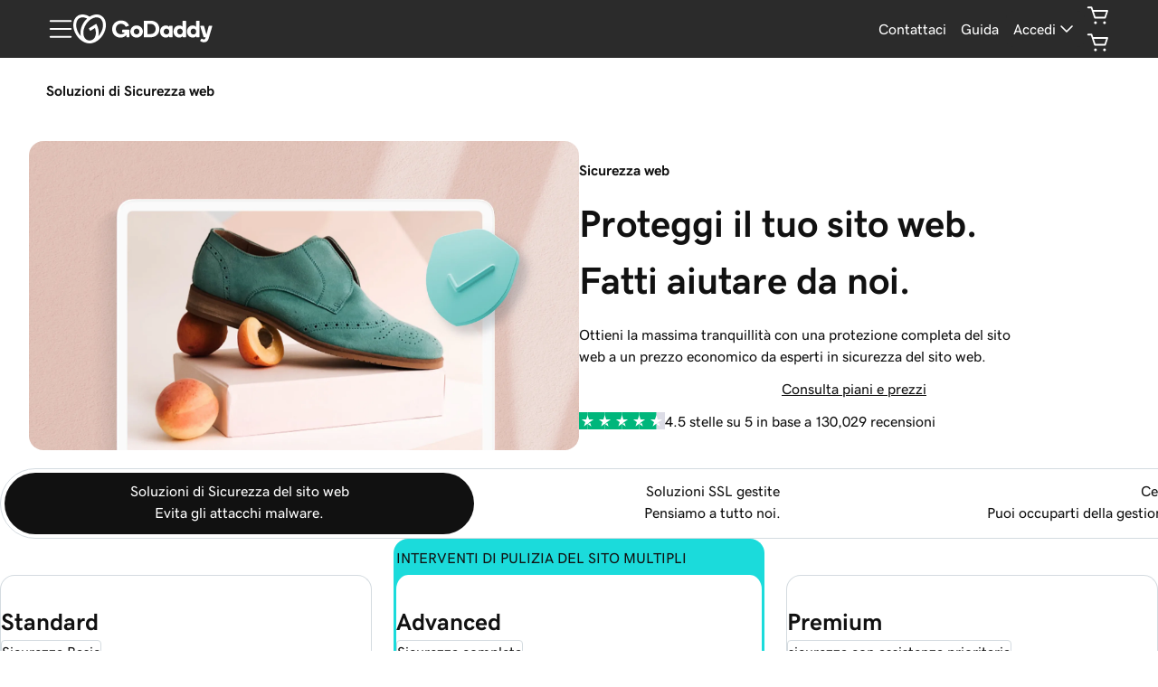

--- FILE ---
content_type: text/html; charset=utf-8
request_url: https://www.godaddy.com/it/web-sicurezza
body_size: 164308
content:


<!DOCTYPE html>

<html lang="it-CH" dir="ltr">

<head>
  <link rel="dns-prefetch" href="https://img1.wsimg.com/">
  <meta name="viewport" content="width=device-width, initial-scale=1, minimum-scale=1" />
  <meta name="referrer" content="no-referrer-when-downgrade" />
  <meta charset="utf-8" />

    <meta name="gd:traceId" content="65830c7429f181172e140951cd727ca6" />
  
<title>Sicurezza Web | Proteggi il tuo sito web e i tuoi dati con GoDaddy CH</title>
<meta charset="utf-8" />
<meta name="description" content="Ottieni certificato SSL, protezione da malware e backup dei dati per proteggere il tuo sito con una scansione giornaliera e un monitoraggio continuo. Proteggi il tuo sito e i tuoi clienti online." />
<meta name="google-site-verification" content="t7JT1iH2iscenNr74R-kgXPljL_ru6OPiT9RE8zDk04" />
<meta name="msvalidate.01" content="2E3FEEF3C657AC432E75D756D93E3175" />



<link rel="canonical" href="https://www.godaddy.com/it/web-sicurezza" />
<meta property="og:title" content="La sicurezza informatica è importante! Scopri come GoDaddy CH protegge il tuo sito e i tuoi dati." />
<meta property="og:description" content="Ottieni certificato SSL, protezione da malware e backup dei dati per proteggere il tuo sito con una scansione giornaliera e un monitoraggio continuo. Proteggi il tuo sito e i tuoi clienti online." />
<meta property="og:type" content="product" />
<meta property="og:url" content="https://www.godaddy.com/it/web-sicurezza" />
<meta property="og:image" content="https://img1.wsimg.com/cdn/Image/All/FOS-Intl/1/en-US/c7bbb585-3932-48d7-8c03-bd4ed3342137/img-og-social-security-category.jpg" />
<meta property="og:site_name" content="GoDaddy" />

<meta name="twitter:card" content="summary" />
  <meta name="twitter:site" content="@GoDaddy" />
<meta name="twitter:title" content="Sicurezza Web | Proteggi il tuo sito web e i tuoi dati con GoDaddy CH" />
<meta name="twitter:description" content="Sicurezza del sito web di GoDaddy CH monitora e protegge il tuo sito web da malware e altre minacce potenziali per la sicurezza, preservando le prestazioni del tuo sito." />
  <meta name="twitter:image" content="https://img1.wsimg.com/cdn/Image/All/FOS-Intl/1/en-US/c7bbb585-3932-48d7-8c03-bd4ed3342137/img-og-social-security-category.jpg" />



  <style>address,dl,ol,ul{margin-left:0;margin-bottom:1rem}dd,ol ol,ol ul,ul ol,ul ul{margin-left:0;margin-bottom:0}button,hr,input{overflow:visible}pre,textarea{overflow:auto}article,aside,figcaption,figure,footer,header,hgroup,legend,main,nav,section{display:block}dl,ol,p,ul{margin-top:0}ol li,ul li{margin-top:.75rem;margin-bottom:.75rem}h1,h2,h3,h4,h5,h6{margin:0 0 .5rem 0}sub,sup{position:relative;font-size:.8rem;line-height:0;vertical-align:baseline}sub{bottom:-.25em}sup{top:-.5em}button,select{text-transform:none}*,::after,::before{box-sizing:border-box}body{margin:0;color:var(--color-module-fg);background-color:var(--color-module-bg);font-family:gdsherpa,Helvetica,Arial,sans-serif;line-height:1.5;text-align:start}[tabindex="-1"]:focus:not(:focus-visible){outline:0!important}b,strong{font-weight:bolder}small{font-size:80%}a{color:#09757a;background-color:transparent;text-decoration:none}a.underline{text-decoration:underline}a:hover{color:#09757a;text-decoration:underline}a:not([href]):not([tabindex]),a:not([href]):not([tabindex]):focus,a:not([href]):not([tabindex]):hover{color:inherit;text-decoration:none}a:not([href]):not([tabindex]):focus{outline:0}img{vertical-align:middle;border-style:none;max-width:100%;height:auto;object-fit:contain}svg{overflow:hidden;vertical-align:unset}button{border:0}button,input,optgroup,select,textarea{margin:0;font-family:inherit;font-size:inherit;line-height:inherit;background:inherit}button,input{overflow:visible}button,select{text-transform:none}select{word-wrap:normal}[type=reset],[type=submit],button,html [type=button]{-webkit-appearance:button}[type=search]{outline-offset:-2px;-webkit-appearance:none}[type=search]::-webkit-search-decoration{-webkit-appearance:none}details{display:block}summary{display:list-item}p{margin-bottom:1rem}.fos p:last-of-type{margin-bottom:0}hr{margin-bottom:1rem;margin-top:1rem;border:0;border-top:1px solid #e8eaeb;box-sizing:content-box;height:0;overflow:visible}figcaption{font-size:.8rem;margin-top:.5rem}@media not all and (min-resolution:.001dpcm){@supports(-webkit-appearance:none) and (stroke-color:transparent){a[href^="tel:"],a[href^="tel:"]:hover,a[href^="tel:"]:active{color:inherit}}}body{margin:0;font-size:1rem;line-height:1.5;font-weight:400;scroll-behavior:smooth;-webkit-font-smoothing:antialiased;-moz-osx-font-smoothing:grayscale;text-align:start}#main-content>.swp-react{padding-top:0;padding-bottom:0}.swp-react.container-fluid{margin-left:0!important;margin-right:0!important}.swp-react.container-fluid>*{background-repeat:no-repeat;background-size:cover}.swp-react.container{width:100%;background-repeat:no-repeat;background-size:cover}.swp-react.container>*{padding-inline:4vw}.swp-react a:hover{text-decoration:none}.swp-react .ux-button-text{display:block}.sales-footer hr{margin:2vh 0!important}:focus{outline:0}a:focus-visible img,:focus-visible{outline:.1875rem solid #4095e8!important;outline-offset:0;z-index:99999}a:focus-visible:not(.btn){outline-offset:.1875rem}a:focus-visible img{outline-offset:-.1875rem}</style>

  
<!-- Google Tag Manager -->
  <script type="text/javascript">
  window._gaDataLayer = window._gaDataLayer || [];
  window._gaDataLayer.push({ 'isc': '' });
  window._gaDataLayer.push({ 'status': '200' });
  
  window._gaDataLayer.push({ 'tcc.status': 'on' });
  window._gaDataLayer.push({ 'dcenter': 'USEAST' });
  window._gaDataLayer.push({ 'tcc.eventDelayMs': 150});
  window._gaDataLayer.push({ 'tcc.pageId': '608a198b-f8b1-4e77-9429-a1e838b65982' });
  window._gaDataLayer.push({ 'tcc.nonLocalizedPagePath': 'web-security'})
    window._gaDataLayer.push({  'tcc.gaContentGroup': 'FOS / Security / Security LP'});

  </script>
<!-- End Google Tag Manager -->


  


  <link href="//img6.wsimg.com/ux-assets/favicon/manifest.json" rel="manifest"/> <link rel="apple-touch-icon" sizes="57x57" href="//img6.wsimg.com/ux-assets/favicon/apple-icon-57x57.png"/> <link rel="apple-touch-icon" sizes="60x60" href="//img6.wsimg.com/ux-assets/favicon/apple-icon-60x60.png"/> <link rel="apple-touch-icon" sizes="72x72" href="//img6.wsimg.com/ux-assets/favicon/apple-icon-72x72.png"/> <link rel="apple-touch-icon" sizes="76x76" href="//img6.wsimg.com/ux-assets/favicon/apple-icon-76x76.png"/> <link rel="apple-touch-icon" sizes="114x114" href="//img6.wsimg.com/ux-assets/favicon/apple-icon-114x114.png"/> <link rel="apple-touch-icon" sizes="120x120" href="//img6.wsimg.com/ux-assets/favicon/apple-icon-120x120.png"/> <link rel="apple-touch-icon" sizes="144x144" href="//img6.wsimg.com/ux-assets/favicon/apple-icon-144x144.png"/> <link rel="apple-touch-icon" sizes="152x152" href="//img6.wsimg.com/ux-assets/favicon/apple-icon-152x152.png"/> <link rel="apple-touch-icon" sizes="180x180" href="//img6.wsimg.com/ux-assets/favicon/apple-icon-180x180.png"/> <link rel="icon" type="image/png" sizes="192x192" href="//img6.wsimg.com/ux-assets/favicon/android-icon-192x192.png"/> <link rel="icon" type="image/png" sizes="16x16" href="//img6.wsimg.com/ux-assets/favicon/favicon-16x16.png"/> <link rel="icon" type="image/png" sizes="32x32" href="//img6.wsimg.com/ux-assets/favicon/favicon-32x32.png"/> <link rel="icon" type="image/png" sizes="96x96" href="//img6.wsimg.com/ux-assets/favicon/favicon-96x96.png"/> <link rel="mask-icon" href="//img6.wsimg.com/ux-assets/favicon/safari-pinned-tab.svg" color="#52c4cb"/> <meta name="msapplication-TileColor" content="#111111"/> <meta name="msapplication-TileImage" content="//img6.wsimg.com/ux-assets/favicon/ms-icon-144x144.png"/> <meta name="msapplication-config" content="//img6.wsimg.com/ux-assets/favicon/browserconfig.xml"/> <meta name="theme-color" content="#111"/><link rel="dns-prefetch" href="//img6.wsimg.com/"/><link rel="preconnect" href="//img6.wsimg.com/"/><style>/* godaddy:site v110 prod */ @font-face{font-family: 'gdsherpa';font-weight: 1 900;src: url('https://img6.wsimg.com/ux-assets/@ux/fonts/4.8.0/GDSherpa-vf4.woff2') format('woff2'),url('https://img6.wsimg.com/ux-assets/@ux/fonts/4.8.0/GDSherpa-vf4.woff2') format('woff2-variations');font-display: swap;unicode-range: U+0-10FFFF;}</style><style data-source="https://img6.wsimg.com/wrhs-next/139b94f2081f22227e6de6caf2ed5cb2/storefront-header.css">.browser-deprecation-banner{background:var(--ux-1tgn1ki,#ff8c00);color:var(--ux-1leynsm,#000);font-weight:700;padding:8px 16px;text-align:center}@supports(display:flex){.browser-deprecation-banner{align-items:center;display:flex;flex-wrap:wrap;text-align:initial}}.browser-deprecation-banner .banner-close{background:none;border:none;cursor:pointer;position:absolute;right:16px;top:24px;z-index:1000}[dir=rtl] .browser-deprecation-banner .banner-close{left:16px;right:auto}.browser-deprecation-banner .browsers-message{align-items:center;display:flex;margin:0 8px;padding-right:16px}[dir=rtl] .browser-deprecation-banner .browsers-message{padding-left:16px;padding-right:0}@supports(display:flex){.browser-deprecation-banner .browsers-message{flex:1 0 33.3333333333%}}.browser-deprecation-banner .browsers-alert{display:flex;margin-right:8px}[dir=rtl] .browser-deprecation-banner .browsers-alert{margin-left:8px;margin-right:0}.browser-deprecation-banner .browsers-list{display:inline-table;margin:0 24px 0 8px;vertical-align:middle}[dir=rtl] .browser-deprecation-banner .browsers-list{margin:0 8px 0 24px}.browser-deprecation-banner .browser-link{color:inherit;display:inline-block;margin:8px}.browser-deprecation-banner .browser-link:hover .browser-text{text-decoration:underline}.browser-deprecation-banner .browser-icon{background:var(--ux-cao06b,#fff);border-radius:50%;height:48px;padding:4px;vertical-align:middle}.browser-deprecation-banner .browser-text{display:inline-block;padding:8px}html{--screen-mobileSm:320;--screen-mobile:375;--screen-mobileLg:520;--screen-tablet:768;--screen-tabletLg:992;--screen-ipadPro:1024;--screen-laptop:1200;--screen-laptopMd:1280;--screen-mostCommon:1366;--screen-laptopLg:1440;--screen-desktopSm:1720;--screen-desktop:1920;--screen-desktopLg:2360;--breakpoint-mobileSm:(min-width:320px);--breakpoint-mobile:(min-width:375px);--breakpoint-mobileLg:(min-width:520px);--breakpoint-tablet:(min-width:768px);--breakpoint-tabletLg:(min-width:992px);--breakpoint-ipadProVmin:(min-width:1024px);--breakpoint-laptop:(min-width:1200px);--breakpoint-laptopMd:(min-width:1280px);--breakpoint-mostCommon:(min-width:1366px);--breakpoint-laptopLg:(min-width:1440px);--breakpoint-desktopSm:(min-width:1720px);--breakpoint-desktop:(min-width:1920px);--breakpoint-desktopLg:(min-width:2360px);--fixed-space-100:1rem;--fixed-space-150:1.25rem;--fixed-space-200:1.5rem;--fixed-space-250:1.75rem;--fixed-space-300:2rem;--fixed-space-400:2.5rem;--fixed-space-500:3rem;--fixed-space-600:3.5rem;--fixed-space-700:4.5rem;--fixed-space-800:6rem;--fixed-space-900:7.5rem;--fixed-space-1000:10rem;--fixed-space--400:0.25rem;--fixed-space--300:0.5rem;--fixed-space--200:0.75rem;--fixed-space--100:0.875rem;--viewport-space-4:0.4vw;--viewport-space-100:8vw;--viewport-space-200:16vw;--viewport-space-300:32vw;--viewport-space-400:48vw;--viewport-space-500:64vw;--viewport-space--400:2vw;--viewport-space--300:4vw;--viewport-space--200:6vw;--heading-d1:clamp(2.565784513950348rem,-2.0256048095663095rem + 9.565394423993036vw,6.583250172027423rem);--heading-d2:clamp(2.2806973457336426rem,-1.0574546966696028rem + 6.954483421673428vw,5.201580382836482rem);--heading-d3:clamp(2.0272865295410156rem,-0.35283249139320105rem + 4.958581293612951vw,4.109890672858455rem);--heading-h1:clamp(2.0272865295410156rem,0.6329613913382803rem + 2.9048440379223655vw,3.247321025468409rem);--heading-h2:clamp(1.802032470703125rem,0.5626323478562492rem + 2.582083589264325vw,2.8865075781941414rem);--heading-h3:clamp(1.601806640625rem,0.5001176425388882rem + 2.2951854126793996vw,2.565784513950348rem);--heading-h4:clamp(1.423828125rem,0.4445490155901227rem + 2.0401648112705777vw,2.2806973457336426rem);--heading-h5:clamp(1.265625rem,0.3951546805245536rem + 1.8134798322405135vw,2.0272865295410156rem);--heading-h6:clamp(1.125rem,0.3512486049107144rem + 1.6119820731026784vw,1.802032470703125rem);--letter-spacing-d1:clamp(0.01rem,-0.14999999999999997rem + 0.3333333333333333vw,0.15rem);--letter-spacing-d2:clamp(0.01rem,-0.14999999999999997rem + 0.3333333333333333vw,0.15rem);--letter-spacing-d3:clamp(0.01rem,-0.09285714285714287rem + 0.2142857142857143vw,0.1rem);--layout-rail-base:1rem;--layout-rail-tabletLg:4vw;--layout-rail-desktopLg:4vw;--layout-vert-base:1rem;--layout-vert-tabletLg:8vw;--layout-vert-desktop:2rem;--layout-vert-desktopLg:6vw;--text-fontSizeMinus2:calc(var(--text-fontSizeMinus1) / 1.125);--text-fontSizeMinus1:calc(var(--text-fontSize0) / 1.125);--text-fontSize0:var(--ux-vvspv2,1rem);--text-fontSize1:calc(var(--text-fontSize0) * 1.125);--text-fontSize2:calc(var(--text-fontSize1) * 1.125);--text-fontSize3:calc(var(--text-fontSize2) * 1.125);--text-fontSize4:calc(var(--text-fontSize3) * 1.125);--text-fontSize5:calc(var(--text-fontSize4) * 1.125);--text-fontSize6:calc(var(--text-fontSize5) * 1.125);--layout-rail:var(--layout-rail-base)}@media only screen and (min-width:992px){html{--layout-rail:var(--layout-rail-tabletLg)}}@media only screen and (min-width:2360px){html{--layout-rail:var(--layout-rail-desktopLg)}}.h1,.h2,.h3,.h4,.h5,.h6,.p,h1,h2,h3,h4,h5,h6,p{margin-bottom:calc(var(--ux-1sbfig8,.25rem) * 4);margin-top:0}[tabindex="-1"]:focus:not(:focus-visible),a:focus:not(:focus-visible),button:not(:focus-visible),summary:not(:focus-visible){outline:none!important}:focus-visible,a:focus-visible img,button:focus-visible,summary:focus-visible{outline:.1875rem solid var(--ux-1im0suq,blue)!important;outline-offset:-.1875rem;z-index:unset}[data-focus=key]:focus,summary:focus{outline:none}.keyboard-navigation [data-focus=key]:focus,.keyboard-navigation summary:focus{outline:.1875rem solid var(--ux-1im0suq,blue)}.keyboard-navigation [data-focus=key]:focus{outline-offset:-.1875rem}.text-wrap-anywhere{overflow-wrap:anywhere}.multibrand-app .d1,.swp-react .d1{font-size:var(--heading-d1);-webkit-letter-spacing:calc(var(--letter-spacing-d1) * -1);-moz-letter-spacing:calc(var(--letter-spacing-d1) * -1);-ms-letter-spacing:calc(var(--letter-spacing-d1) * -1);letter-spacing:calc(var(--letter-spacing-d1) * -1)}.multibrand-app .d2,.swp-react .d2{font-size:var(--heading-d2);-webkit-letter-spacing:calc(var(--letter-spacing-d2) * -1);-moz-letter-spacing:calc(var(--letter-spacing-d2) * -1);-ms-letter-spacing:calc(var(--letter-spacing-d2) * -1);letter-spacing:calc(var(--letter-spacing-d2) * -1)}.multibrand-app .d3,.swp-react .d3{font-size:var(--heading-d3);-webkit-letter-spacing:calc(var(--letter-spacing-d3) * -1);-moz-letter-spacing:calc(var(--letter-spacing-d3) * -1);-ms-letter-spacing:calc(var(--letter-spacing-d3) * -1);letter-spacing:calc(var(--letter-spacing-d3) * -1)}.multibrand-app .h1,.swp-react .h1{font-size:var(--heading-h1)}.multibrand-app .h2,.swp-react .h2{font-size:var(--heading-h2)}.multibrand-app .h3,.swp-react .h3{font-size:var(--heading-h3)}.multibrand-app .h4,.swp-react .h4{font-size:var(--heading-h4)}.multibrand-app .h5,.swp-react .h5{font-size:var(--heading-h5)}.multibrand-app .h6,.swp-react .h6{font-size:var(--heading-h6)}pre{white-space:pre-line}[data-invert=true] .title,[data-invert=true] .ux-button-icon,[data-invert=true] div,[data-invert=true] figcaption,[data-invert=true] h1,[data-invert=true] h2,[data-invert=true] h3,[data-invert=true] h4,[data-invert=true] h5,[data-invert=true] h6,[data-invert=true] li,[data-invert=true] p{color:var(--ux-1o8cusa,#fff)!important}[data-invert=true] [data-cy=ul-wrapper] li:before{background-color:var(--ux-1o8cusa,#fff)}.ux-disrupt-backdrop[data-version="2400"]{z-index:1999!important}.ux-text.ux-text-size6{font-size:var(--uxText--fontSize6)!important}.ux-text.ux-text-label{--uxText--fontSize0:var(--ux-16aixzc,1rem)!important}.utils-b1pkx0a6 .breakpoint-alternate{display:none}.utils-b1pkx0a6 .breakpoint-default{display:block}.utils-la6fqgq{margin-block-end:var(--la6fqgq-0);margin-block-start:var(--la6fqgq-0);padding-block-end:var(--la6fqgq-2);padding-block-start:var(--la6fqgq-2)}@media screen and (min-width:992px){.utils-la6fqgq{margin-block-end:var(--la6fqgq-5);margin-block-start:var(--la6fqgq-5);padding-block-end:var(--la6fqgq-7);padding-block-start:var(--la6fqgq-7)}}:host,:root{--uxp-icon-cart:url("data:image/svg+xml;utf-8,<svg xmlns=%27http://www.w3.org/2000/svg%27 viewBox=%270 0 24 24%27><path d=%27M9.5 19.75a1.25 1.25 0 100-2.5 1.25 1.25 0 000 2.5zm8 0a1.25 1.25 0 100-2.5 1.25 1.25 0 000 2.5zm3.108-12.188A.749.749 0 0020 7.25H7.54l-.829-2.487A.75.75 0 006 4.25H3a.75.75 0 000 1.5h2.46l.823 2.47.01.034 1.996 5.983A.751.751 0 009 14.75h9a.751.751 0 00.712-.513l2-6a.752.752 0 00-.104-.675zM17.46 13.25H9.541l-1.5-4.5h10.918z%27/></svg>")}.uxicon-cart:before{content:var(--uxp-icon-cart)}[dir=rtl] svg use[*|href$=cart]{transform:scaleX(-1) translateX(-100%)}figure.go-logo--desktop{display:inline-flex;height:unset;width:unset}figure.go-logo--mobile{display:none;height:0;width:0}figure.go-logo--collapsed{display:inline-flex;height:unset;width:unset}@media screen and (max-width:768px){figure.go-logo--desktop{display:none;height:0;width:0}figure.go-logo--mobile{display:inline-flex;height:unset;width:unset}}.ux-text-input-shell:where([data-version="2400"]){display:flex;flex-direction:column}.ux-text-input-shell:where([data-version="2400"])>.ux-text-caption{margin:calc(var(--ux-1sbfig8, .25rem) * 1) 0 0}.ux-label:where([data-version="2400"]){align-items:center;color:var(--ux-1glcx6s,#000);display:flex;line-height:var(--ux-h93mi7,1.5);overflow:hidden;text-overflow:ellipsis;white-space:nowrap}.ux-label:where([data-version="2400"]):not(.ux-label--internal){font-size:var(--ux-16aixzc,1rem);margin-block-end:var(--ux-1sbfig8,.25rem)}.ux-label:where([data-version="2400"]) span{font-size:inherit;line-height:inherit}.ux-label.ux-label--internal:where([data-version="2400"]){pointer-events:none;transform:scale(1);transform-origin:top left;transition:transform .218s ease}.ux-label.ux-label--floating:where([data-version="2400"]){position:relative;top:calc(var(--ux-1sbfig8, .25rem) * -1.25);transform:scale(.75)}[dir=rtl] .ux-label.ux-label--internal:where([data-version="2400"]){text-align:right;transform-origin:top right}.ux-label:where([data-version="2400"])>.ux-label-required{display:inline-block;margin-inline-start:.25em}.ux-text-entry-shell:where([data-version="2400"]){--uxTextEntry-padding:calc(var(--ux-1sbfig8, .25rem) * 2);border:none;display:inline-grid;flex:1;grid-template-columns:1fr;overflow:hidden;text-overflow:ellipsis;white-space:nowrap}.ux-text-entry-shell.ux-text-entry--stretch:where([data-version="2400"]){display:grid;width:100%}.ux-text-entry-shell:where([data-version="2400"]):has(:focus){outline:5px auto Highlight;outline:5px auto -webkit-focus-ring-color}.ux-text-entry-shell.ux-text-entry--size-md:where([data-version="2400"]) :where(.ux-text-entry-field,.ux-text-entry-suggestion){padding-block:var(--uxTextEntry-padding)}.ux-text-entry-shell.ux-text-entry--size-sm:where([data-version="2400"]) :where(.ux-text-entry-field,.ux-text-entry-suggestion){padding-block:calc(var(--uxTextEntry-padding) * .5)}.ux-text-entry-shell:where([data-version="2400"])>.ux-label{grid-column:1/-1;grid-row:1/-1;isolation:isolate;margin-inline:var(--uxTextEntry-padding)}.ux-text-entry-shell:where([data-version="2400"])>:where(.ux-text-entry-field,.ux-text-entry-suggestion){align-items:center;background-color:transparent;border:0;box-sizing:content-box;color:inherit;display:flex;font:inherit;grid-column:1/-1;grid-row:1/-1;margin:0;min-height:1lh;padding:var(--uxTextEntry-padding);position:static;text-align:revert}.ux-text-entry-shell.ux-text-entry--center:where([data-version="2400"]) :where(.ux-text-entry-field,.ux-text-entry-suggestion){text-align:center}.ux-text-entry-shell:where([data-version="2400"])>.ux-label~:where(.ux-text-entry-field,.ux-text-entry-suggestion){padding-block-end:calc(var(--uxTextEntry-padding) * .5);padding-block-start:calc(var(--uxTextEntry-padding) * 1.5)}.ux-text-entry-shell:where([data-version="2400"])>.ux-text-entry-field{-webkit-background-clip:text;background-clip:text;outline:0;resize:none}.ux-text-entry-shell:where([data-version="2400"])>.ux-text-entry-field:where(input){width:calc(var(--uxTextEntry-size) * 1ch)}.ux-text-entry-shell:where([data-version="2400"])>.ux-text-entry-field:where(textarea){height:calc(var(--uxTextEntry-size) * 1lh)}.ux-text-entry-shell:where([data-version="2400"])>.ux-text-entry-field::placeholder{color:var(--ux-1lfpuy1,var(--ux-1nk9qds,#000));opacity:1}.ux-text-entry-shell:where([data-version="2400"])>.ux-text-entry-field::-webkit-inner-spin-button,.ux-text-entry-shell:where([data-version="2400"])>.ux-text-entry-field::-webkit-search-cancel-button{display:none}.ux-text-entry-shell:where([data-version="2400"])>.ux-text-entry-field[type=number]{-moz-appearance:textfield}.ux-text-entry-shell:where([data-version="2400"])>.ux-text-entry-field::-ms-clear,.ux-text-entry-shell:where([data-version="2400"])>.ux-text-entry-field::-ms-reveal{display:none}.ux-text-entry-shell:where([data-version="2400"])>.ux-text-entry-field[disabled]{cursor:not-allowed;opacity:.4}.ux-text-entry-shell:where([data-version="2400"])>.ux-text-entry-field[read-only]{cursor:not-allowed}.ux-text-entry-shell:where([data-version="2400"])>.ux-text-entry-suggestion{opacity:.4;overflow:hidden;pointer-events:none;text-overflow:clip;white-space:nowrap}.ux-text-entry-shell:where([data-version="2400"]) input:-webkit-autofill,.ux-text-entry-shell:where([data-version="2400"]) input:-webkit-autofill:active,.ux-text-entry-shell:where([data-version="2400"]) input:-webkit-autofill:hover{-webkit-text-fill-color:var(--ux-1leynsm,#000);caret-color:var(--ux-1leynsm,#000)}.ux-field-frame:where([data-version="2400"]){background-color:var(--ux-1nu8itt,#fff);border:var(--ux-wdgt6l,var(--ux-3lhizs,1px)) solid var(--ux-qitkg6,var(--ux-by6mab,#d3d3d3));border-radius:var(--ux-73dyxv,var(--ux-1oqjeuu,2px));display:flex;overflow:hidden}.ux-field-frame:where([data-version="2400"]):not(.ux-field-frame--stretch){align-self:flex-start;display:inline-flex}.ux-field-frame[disabled]:where([data-version="2400"]){cursor:not-allowed;opacity:.4}.ux-field-frame[disabled]:where([data-version="2400"]) [disabled]{opacity:1}.ux-field-frame:where([data-version="2400"])>hr{border:inherit;border-color:var(--ux-qitkg6,var(--ux-by6mab,#d3d3d3));border-left:0;border-top:0;height:auto}[dir=rtl] .ux-field-frame:where([data-version="2400"])>hr{border-left:none;border-right:0}.ux-field-frame:where([data-version="2400"])>button.ux-button.ux-text[type=button]:not(.ux-button-inline){border:0}.ux-field-frame:where([data-version="2400"])>.ux-text-input:last-child,.ux-field-frame:where([data-version="2400"])>button+.ux-text-input{border-end-end-radius:inherit!important;border-end-start-radius:0!important;border-start-end-radius:inherit!important;border-start-start-radius:0!important}:is(.ux-field-frame:where([data-version="2400"])>button+.ux-text-input,.ux-field-frame:where([data-version="2400"])>.ux-text-input:last-child):has(+button){border-end-end-radius:0!important;border-start-end-radius:0!important}.ux-field-frame:where([data-version="2400"])>.ux-text-input:first-child{border-end-end-radius:0!important;border-end-start-radius:inherit!important;border-start-end-radius:0!important;border-start-start-radius:inherit!important}.ux-field-frame:where([data-version="2400"])>.ux-text-input:only-child{border-radius:inherit!important}.ux-field-frame.ux-field-frame--invalid:where([data-version="2400"]){border-color:var(--ux-c1nbbh,var(--ux-1fhc073,red))}.ux-field-frame:where([data-version="2400"])>.ux-button{border-radius:0!important}.ux-field-frame[data-flyout*=top]:where([data-version="2400"]){border-top-left-radius:0;border-top-right-radius:0}.ux-field-frame[data-flyout]:where([data-version="2400"])>.ux-flyout[data-placement*=top]{border:0;border-left:inherit;border-radius:0;border-right:inherit;border-top:inherit;border-top-left-radius:var(--ux-73dyxv,var(--ux-1oqjeuu,2px));border-top-right-radius:var(--ux-73dyxv,var(--ux-1oqjeuu,2px));overflow-x:hidden;overflow-y:auto}.ux-field-frame[data-flyout*=bottom]:where([data-version="2400"]){border-bottom-left-radius:0;border-bottom-right-radius:0}.ux-field-frame[data-flyout]:where([data-version="2400"])>.ux-flyout[data-placement*=bottom]{border:0;border-bottom:inherit;border-radius:0;border-bottom-left-radius:var(--ux-73dyxv,var(--ux-1oqjeuu,2px));border-bottom-right-radius:var(--ux-73dyxv,var(--ux-1oqjeuu,2px));border-left:inherit;border-right:inherit;overflow-x:hidden;overflow-y:auto}.ux-flyout:where([data-version="2400"]){box-sizing:border-box;filter:drop-shadow(0 2px 2px rgba(128,128,128,.4));will-change:filter}.ux-flyout[data-escaped]:where([data-version="2400"]){opacity:1;transition:opacity .218s ease}.ux-flyout[data-escaped=true]:where([data-version="2400"]){opacity:0;pointer-events:none}.ux-flyout[data-placement*=top]:where([data-version="2400"]){transform:translateY(calc(var(--ux-flyout-arrow-size, 0rem) * -.7071067811865476 + calc(var(--ux-1sbfig8, .25rem) * -1)))}.ux-flyout[data-placement*=top][style*="--ux-flyout-arrow"]:where([data-version="2400"])>:first-child:after{top:calc(100% - var(--ux-flyout-arrow-size, 0) / 2);transform:rotate(45deg)}[dir=rtl] .ux-flyout[data-placement*=top][style*="--ux-flyout-arrow"]:where([data-version="2400"])>:first-child:after{transform:rotate(-45deg)}.ux-flyout[data-placement*=right]:where([data-version="2400"]){transform:translateX(calc(var(--ux-flyout-arrow-size, 0rem) * .7071067811865476 + calc(var(--ux-1sbfig8, .25rem) * 1)))}[dir=rtl] .ux-flyout[data-placement*=right]:where([data-version="2400"]){transform:translateX(calc(-1*(var(--ux-flyout-arrow-size, 0rem) * .7071067811865476 + calc(var(--ux-1sbfig8, .25rem) * 1))))}.ux-flyout[data-placement*=right][style*="--ux-flyout-arrow"]:where([data-version="2400"])>:first-child:after{right:calc(100% - var(--ux-flyout-arrow-size, 0) / 2);transform:rotate(135deg)}[dir=rtl] .ux-flyout[data-placement*=right][style*="--ux-flyout-arrow"]:where([data-version="2400"])>:first-child:after{left:calc(100% - var(--ux-flyout-arrow-size, 0) / 2);right:auto;transform:rotate(-135deg)}.ux-flyout[data-placement*=bottom]:where([data-version="2400"]){transform:translateY(calc(var(--ux-flyout-arrow-size, 0rem) * .7071067811865476 + calc(var(--ux-1sbfig8, .25rem) * 1)))}.ux-flyout[data-placement*=bottom][style*="--ux-flyout-arrow"]:where([data-version="2400"])>:first-child:after{bottom:calc(100% - var(--ux-flyout-arrow-size, 0) / 2);transform:rotate(-135deg)}[dir=rtl] .ux-flyout[data-placement*=bottom][style*="--ux-flyout-arrow"]:where([data-version="2400"])>:first-child:after{transform:rotate(135deg)}.ux-flyout[data-placement*=left]:where([data-version="2400"]){transform:translateX(calc(var(--ux-flyout-arrow-size, 0rem) * -.7071067811865476 + calc(var(--ux-1sbfig8, .25rem) * -1)))}[dir=rtl] .ux-flyout[data-placement*=left]:where([data-version="2400"]){transform:translateX(calc(-1*(var(--ux-flyout-arrow-size, 0rem) * -.7071067811865476 + calc(var(--ux-1sbfig8, .25rem) * -1))))}.ux-flyout[data-placement*=left][style*="--ux-flyout-arrow"]:where([data-version="2400"])>:first-child:after{left:calc(100% - var(--ux-flyout-arrow-size, 0) / 2);transform:rotate(-45deg)}[dir=rtl] .ux-flyout[data-placement*=left][style*="--ux-flyout-arrow"]:where([data-version="2400"])>:first-child:after{left:auto;right:calc(100% - var(--ux-flyout-arrow-size, 0) / 2);transform:rotate(45deg)}.ux-flyout[style*="--ux-flyout-arrow"]:where([data-version="2400"])>:first-child:after{content:"";--ux-flyout-arrow-clip:calc(50% - 1px);background:inherit;border:inherit;box-sizing:border-box;clip-path:polygon(var(--ux-flyout-arrow-clip) var(--ux-flyout-arrow-clip),100% 0,100% 100%,0 100%);height:var(--ux-flyout-arrow-size,0);left:var(--ux-flyout-arrow-left);position:absolute;top:var(--ux-flyout-arrow-top);transform-origin:center center;width:var(--ux-flyout-arrow-size,0)}[dir=rtl] .ux-flyout[style*="--ux-flyout-arrow"]:where([data-version="2400"])>:first-child:after{left:auto;right:var(--ux-flyout-arrow-left)}.ux-flyout:where([data-version="2400"])>.ux-flyout-arrow-reference{height:var(--ux-flyout-arrow-size,0);position:absolute;visibility:hidden;width:var(--ux-flyout-arrow-size,0)}.ux-text:where([data-version="2400"]){--uxText--fontSize0:var(--ux-1a61xr7,var(--ux-vvspv2,1rem));--uxText--fontSize-1:calc(var(--uxText--fontSize0) / var(--ux-7s4p3v, 1.125));--uxText--fontSize-2:calc(var(--uxText--fontSize-1) / var(--ux-7s4p3v, 1.125));--uxText--fontSize1:calc(var(--uxText--fontSize0) * var(--ux-7s4p3v, 1.125));--uxText--fontSize2:calc(var(--uxText--fontSize1) * var(--ux-7s4p3v, 1.125));--uxText--fontSize3:calc(var(--uxText--fontSize2) * var(--ux-7s4p3v, 1.125));--uxText--fontSize4:calc(var(--uxText--fontSize3) * var(--ux-7s4p3v, 1.125));--uxText--fontSize5:calc(var(--uxText--fontSize4) * var(--ux-7s4p3v, 1.125));--uxText--tempLineHeight:var(--ux-14t1fes,var(--ux-1w31hux,1.5));--uxText--lineHeight:calc(var(--uxText--tempLineHeight) * var(--ux-51yj5o, 1));font-family:var(--ux-9pe28g,var(--ux-1067ph9,sans-serif));font-size:var(--uxText--fontSize0);font-variation-settings:var(--ux-1dpg6l3,var(--ux-6mut96,inherit));font-weight:var(--ux-v02jxi,var(--ux-sm2he3,400));line-height:var(--uxText--lineHeight);overflow-wrap:break-word}.ux-text.ux-text-title:where([data-version="2400"]){--uxText--fontSize0:calc(var(--ux-jg1026, var(--ux-18ime9a, 1.5rem)) * 0.9);--uxText--lineHeight:var(--ux-10e88h5,var(--ux-1pw8hzd,1.25));font-family:var(--ux-1q87e65,var(--ux-p4wcd9,sans-serif));font-variation-settings:var(--ux-192otyy,var(--ux-3x9eca,inherit));font-weight:var(--ux-1b8kf4b,var(--ux-1a9e4a3,700))}@media(min-width:520px){.ux-text.ux-text-title:where([data-version="2400"]){--uxText--fontSize0:var(--ux-jg1026,var(--ux-18ime9a,1.5rem))}}.ux-text.ux-text-heading:where([data-version="2400"]){--uxText--fontSize0:calc(var(--ux-jm4jeu, var(--ux-9ic57q, 2rem)) * 0.75);--uxText--lineHeight:var(--ux-1rdqzoh,var(--ux-p25s1t,1.25));font-family:var(--ux-1md8q7p,var(--ux-shg991,serif));font-variation-settings:var(--ux-1yo4eb6,var(--ux-1458mfm,inherit));font-weight:var(--ux-tjjc5f,var(--ux-c539b7,700))}@media(min-width:520px){.ux-text.ux-text-heading:where([data-version="2400"]){--uxText--fontSize0:var(--ux-jm4jeu,var(--ux-9ic57q,2rem))}}.ux-text.ux-text-paragraph:where([data-version="2400"]){--uxText--fontSize0:var(--ux-1i8fva8,var(--ux-1klxlj4,1rem));--uxText--lineHeight:var(--ux-yu0s3r,var(--ux-mgbt9j,1.5));font-family:var(--ux-1f6raab,var(--ux-117cu43,sans-serif));font-variation-settings:var(--ux-deyw5w,var(--ux-1i4pt2s,inherit));font-weight:var(--ux-27ku79,var(--ux-8n6y9x,400))}.ux-text.ux-text-action:where([data-version="2400"]){--uxText--fontSize0:var(--ux-74s1bk,var(--ux-cxbe8g,1rem));--uxText--lineHeight:var(--ux-1dry2pj,var(--ux-jw5s9j,1.5));font-family:var(--ux-1ir8vtv,var(--ux-gfnupv,sans-serif));font-variation-settings:var(--ux-1xspc04,var(--ux-ndnsbo,inherit));font-weight:var(--ux-4g1r2t,var(--ux-j40yyd,400))}.ux-text.ux-text-input:where([data-version="2400"]){--uxText--fontSize0:var(--ux-zkzmxk,var(--ux-oc0naw,1rem));--uxText--lineHeight:var(--ux-neouyn,var(--ux-hm1ty7,1.5));font-family:var(--ux-o591yj,var(--ux-9wtaa3,sans-serif));font-variation-settings:var(--ux-j138x8,var(--ux-e727t8,inherit));font-weight:var(--ux-1095x0d,var(--ux-3z6ccd,400))}.ux-text.ux-text-label:where([data-version="2400"]){--uxText--fontSize:var(--ux-1g5b33c,var(--ux-16aixzc,1rem));--uxText--lineHeight:var(--ux-d7itcf,var(--ux-h93mi7,1.5));font-family:var(--ux-134wucb,var(--ux-15ks663,sans-serif));font-variation-settings:var(--ux-abra1o,var(--ux-1qg0ofw,inherit));font-weight:var(--ux-jigg19,var(--ux-aarlu5,400))}.ux-text.ux-text-caption:where([data-version="2400"]){--uxText--fontSize0:var(--ux-1n2ego0,var(--ux-p4h24g,.875rem));--uxText--lineHeight:var(--ux-1xkykcn,var(--ux-1dje42v,1.5));font-family:var(--ux-3gzsib,var(--ux-1gutwvn,sans-serif));font-variation-settings:var(--ux-1iow7o,var(--ux-tjt16c,inherit));font-weight:var(--ux-1dkcied,var(--ux-g9ierp,400))}.ux-text.ux-text:where([data-version="2400"]):is(strong){font-weight:bolder}.ux-text.ux-text-size0:where([data-version="2400"]){font-size:var(--uxText--fontSize0)}.ux-text.ux-text-size1:where([data-version="2400"]){font-size:var(--uxText--fontSize1)}.ux-text.ux-text-size2:where([data-version="2400"]){font-size:var(--uxText--fontSize2)}.ux-text.ux-text-size3:where([data-version="2400"]){font-size:var(--uxText--fontSize3)}.ux-text.ux-text-size4:where([data-version="2400"]){font-size:var(--uxText--fontSize4)}.ux-text.ux-text-size5:where([data-version="2400"]){font-size:var(--uxText--fontSize5)}.ux-text.ux-text-size-1:where([data-version="2400"]){font-size:var(--uxText--fontSize-1)}.ux-text.ux-text-size-2:where([data-version="2400"]){font-size:var(--uxText--fontSize-2)}.ux-text.ux-text-feedback-critical:where([data-version="2400"]){color:var(--ux-1k8kcmw,var(--ux-1fhc073,red))}.ux-text.ux-text-feedback-success:where([data-version="2400"]){color:var(--ux-1cdj78w,var(--ux-1ep3kxj,green))}.ux-text.ux-text-feedback-warning:where([data-version="2400"]){color:var(--ux-1atr6wp,var(--ux-lv1r6m,#ff8c00))}.ux-text.ux-text-feedback-info:where([data-version="2400"]){color:var(--ux-1orzojh,var(--ux-1lpd00q,blue))}.ux-text.ux-text-feedback-highlight:where([data-version="2400"]){color:var(--ux-1dmc3b7,var(--ux-cuskv8,blue))}.ux-text.ux-text-feedback-neutral:where([data-version="2400"]){color:var(--ux-2xcava,var(--ux-e1mf41,blue))}.ux-text.ux-text-feedback-internal:where([data-version="2400"]){color:var(--ux-114ywl0,var(--ux-1iwdp0z,blue))}.ux-text.ux-text-feedback-passive:where([data-version="2400"]){color:var(--ux-t9hajc,var(--ux-1m9ys0v,gray))}.ux-text.ux-text-feedback-premium:where([data-version="2400"]){color:var(--ux-1u7nbuw,var(--ux-143smq7,purple))}:host,:root{--uxp-icon-chevron-down:url("data:image/svg+xml;utf-8,<svg xmlns=%27http://www.w3.org/2000/svg%27 viewBox=%270 0 24 24%27><path d=%27M18.53 8.47c-.139-.14-.333-.22-.53-.22s-.391.08-.53.22L12 13.94 6.53 8.47a.75.75 0 00-1.06 1.06l6 6c.139.14.333.22.53.22s.391-.08.53-.22l6-6a.753.753 0 00.22-.53.757.757 0 00-.22-.53z%27/></svg>")}.uxicon-chevron-down:before{content:var(--uxp-icon-chevron-down)}:host,:root{--uxp-icon-link-arrow:url("data:image/svg+xml;utf-8,<svg xmlns=%27http://www.w3.org/2000/svg%27 viewBox=%270 0 24 24%27><path d=%27M21.53 11.477l-5-5a.757.757 0 00-.53-.221c-.198 0-.393.08-.532.22s-.22.334-.22.53c0 .198.082.393.222.532l3.702 3.702H3a.75.75 0 100 1.5h16.207l-3.737 3.737a.757.757 0 00-.222.531c0 .197.08.392.22.532s.334.22.531.22a.756.756 0 00.531-.222l5-5c.14-.14.22-.333.22-.53s-.08-.391-.22-.53z%27/></svg>")}.uxicon-link-arrow:before{content:var(--uxp-icon-link-arrow)}[dir=rtl] svg use[*|href$=link-arrow]{transform:scaleX(-1) translateX(-100%)}:host,:root{--uxp-icon-window-new:url("data:image/svg+xml;utf-8,<svg xmlns=%27http://www.w3.org/2000/svg%27 viewBox=%270 0 24 24%27><g><path d=%27M21.567 2.524a.782.782 0 00-.109-.103h-.001a.78.78 0 00-.463-.155H14a.75.75 0 100 1.5h5.19l-7.533 7.532a.757.757 0 00-.221.53c0 .198.08.393.22.532s.333.22.53.22a.757.757 0 00.532-.222l7.532-7.532v5.19a.75.75 0 101.5 0v-7.01a.752.752 0 00-.183-.482z%27/><path d=%27M21 13.265a.75.75 0 00-.75.75v4.75a1.502 1.502 0 01-1.5 1.5H5.25a1.502 1.502 0 01-1.5-1.5v-13.5a1.502 1.502 0 011.5-1.5H10a.75.75 0 100-1.5H5.25a3.003 3.003 0 00-3 3v13.5a3.003 3.003 0 003 3h13.5a3.004 3.004 0 003-3v-4.75a.75.75 0 00-.75-.75z%27/></g></svg>")}.uxicon-window-new:before{content:var(--uxp-icon-window-new)}.ux-button:where([data-version="2400"]){--ux-button-icon-margin:calc((var(--ux-t379ov, var(--ux-jw5s9j, 1.5)) * 1em - 1.5em) / 2);background:transparent;border:0;color:var(--ux-1jw0794,var(--ux-ut3xrx,#000));cursor:pointer;display:inline-flex;font-weight:inherit;gap:.5em;margin:0;padding:0;-webkit-text-decoration:var(--ux-1f7if5p,underline);text-decoration:var(--ux-1f7if5p,underline)}.ux-button.ux-button--stretch:where([data-version="2400"]){width:100%}.ux-button:where([data-version="2400"]):not([href])>*{pointer-events:none}.ux-button:where([data-version="2400"]):focus{outline:0}.ux-button:where([data-version="2400"]):focus-visible{outline:5px auto Highlight;outline:5px auto -webkit-focus-ring-color}.ux-button:where([data-version="2400"]):where(:not([disabled])):where(:hover,:active){background-color:transparent;color:var(--ux-1kyybpb,var(--ux-unx9i2,#fff))}.ux-button[href]:where([data-version="2400"]){color:var(--ux-iysvx4,var(--ux-2rqapw,#000))}.ux-button[href]:where([data-version="2400"]):where(:not([disabled]):active),.ux-button[href]:where([data-version="2400"]):where(:not([disabled]):hover){color:var(--ux-13nnjtr,var(--ux-1j87vvn,#fff))}.ux-button[disabled]:where([data-version="2400"]),.ux-button[disabled]:where([data-version="2400"]):hover{cursor:not-allowed;opacity:var(--uxButtonDisabled--opacity,.4)}.ux-button[aria-hidden=true]:where([data-version="2400"]){visibility:hidden}.ux-button:where([data-version="2400"])>.ux-button-accessory,.ux-button:where([data-version="2400"])>.ux-button-icon{flex-shrink:0;height:1.5em;margin-block:var(--ux-button-icon-margin);overflow:visible;vertical-align:middle;width:1.5em}.ux-button:where([data-version="2400"]):not(.ux-button-inline){align-items:center;border:var(--ux-1h06tzo,var(--ux-1q7rsup,2px)) solid var(--ux-1847qpb,var(--ux-1np4r62,transparent));border-radius:var(--ux-f6o8ui,var(--ux-1s5tndb,2px));display:inline-flex;flex-shrink:0;justify-content:center;min-width:min-content;padding:calc(var(--ux-1sbfig8, .25rem) * 2) calc(var(--ux-1sbfig8, .25rem) * 3);-webkit-text-decoration:none;text-decoration:none;transition:.15s ease-in-out;vertical-align:middle;white-space:nowrap}.ux-button.ux-button-square:where([data-version="2400"]):not(.ux-button-inline){padding:calc(var(--ux-1sbfig8, .25rem) * 2)}.ux-button.ux-button-minimal:where([data-version="2400"]):not(.ux-button-inline){border:none;margin:calc(var(--ux-1sbfig8, .25rem) * -1);padding:calc(var(--ux-1sbfig8, .25rem) * 1)}.ux-button.ux-text-size-1:where([data-version="2400"]):not(.ux-button-inline){padding:calc(var(--ux-1sbfig8, .25rem) * 1) calc(var(--ux-1sbfig8, .25rem) * 2)}.ux-button.ux-text-size-1.ux-button-square:where([data-version="2400"]):not(.ux-button-inline){padding:calc(var(--ux-1sbfig8, .25rem) * 1)}.ux-button:where([data-version="2400"]):not(.ux-button-inline){background-color:var(--ux-1ab3cod,var(--ux-1owc8nc,transparent));border-color:var(--ux-1847qpb,var(--ux-1np4r62,transparent));color:var(--ux-1jw0794,var(--ux-ut3xrx,#000))}.ux-button:where([data-version="2400"]):not(.ux-button-inline):where(:not([disabled],.ux-button-stateless):hover){background-color:var(--ux-cup4ju,var(--ux-1m7qrkf,blue));border-color:var(--ux-8xrj7s,var(--ux-1bdtclp,transparent));color:var(--ux-1kyybpb,var(--ux-unx9i2,#fff))}.ux-button:where([data-version="2400"]):not(.ux-button-inline):where(:not([disabled],.ux-button-stateless)):where(:active,[aria-checked=true],[aria-expanded=true],[aria-selected=true]){background-color:var(--ux-o7ju0h,var(--ux-9qpf6c,blue));border-color:var(--ux-4hvovn,var(--ux-1xliuhi,transparent));color:var(--ux-uq49pg,var(--ux-h6e7c1,#fff))}.ux-button.ux-button-stateless:where([data-version="2400"]):where(:not([disabled]):hover){background-color:color-mix(in srgb,var(--ux-1ab3cod,var(--ux-1owc8nc,transparent)),var(--ux-1jw0794,var(--ux-ut3xrx,#000)) 10%)}.ux-button.ux-button-primary:where([data-version="2400"]){background-color:var(--ux-pmb6pt,var(--ux-c5mlr8,green));border-color:var(--ux-pv1fr7,var(--ux-kdwujq,transparent));color:var(--ux-1tmjflg,var(--ux-t04p4h,#fff))}.ux-button.ux-button-primary:where([data-version="2400"]):where(:not([disabled],.ux-button-stateless):hover){background-color:var(--ux-57c70m,var(--ux-ran6wz,green));border-color:var(--ux-yuzgck,var(--ux-bgke81,transparent));color:var(--ux-ztff7,var(--ux-1ckzto6,#fff))}.ux-button.ux-button-primary:where([data-version="2400"]):where(:not([disabled],.ux-button-stateless)):where(:active,[aria-checked=true],[aria-expanded=true],[aria-selected=true]){background-color:var(--ux-1rbbkil,var(--ux-1ehwjjs,green));border-color:var(--ux-1isvz6n,var(--ux-1hnbfne,transparent));color:var(--ux-fzgwq0,var(--ux-1uyxcq5,#fff))}.ux-button.ux-button-secondary:where([data-version="2400"]){background-color:var(--ux-1cxvv3r,var(--ux-1r87102,transparent));border-color:var(--ux-13jzer9,var(--ux-1p5s1n4,transparent));color:var(--ux-9i6wci,var(--ux-w7826f,#000))}.ux-button.ux-button-secondary:where([data-version="2400"]):where(:not([disabled],.ux-button-stateless):hover){background-color:var(--ux-1vtym9c,var(--ux-c624hh,blue));border-color:var(--ux-r6rk8i,var(--ux-kkdx4n,transparent));color:var(--ux-5ealk5,var(--ux-1e7hthc,#fff))}.ux-button.ux-button-secondary:where([data-version="2400"]):where(:not([disabled],.ux-button-stateless)):where(:active,[aria-checked=true],[aria-expanded=true],[aria-selected=true]){background-color:var(--ux-1g1zbaj,var(--ux-ix2s5q,blue));border-color:var(--ux-1beoca1,var(--ux-1ixzvrg,transparent));color:var(--ux-5k9tge,var(--ux-19ykcyj,#fff))}.ux-button.ux-button-critical:where([data-version="2400"]){background-color:var(--ux-16qi3qe,var(--ux-1marogz,red));border-color:var(--ux-1opx3z8,var(--ux-ceou01,transparent));color:var(--ux-k7jbzn,var(--ux-17htz86,#fff))}.ux-button.ux-button-critical:where([data-version="2400"]):where(:not([disabled],.ux-button-stateless):hover){background-color:var(--ux-1cnpm0x,var(--ux-1q4q36s,red));border-color:var(--ux-1uu6y6b,var(--ux-n0tova,transparent));color:var(--ux-1bt73n8,var(--ux-9cq6k1,#fff))}.ux-button.ux-button-critical:where([data-version="2400"]):where(:not([disabled],.ux-button-stateless)):where(:active,[aria-checked=true],[aria-expanded=true],[aria-selected=true]){background-color:var(--ux-1h2pmii,var(--ux-926l8f,red));border-color:var(--ux-1o8e2ig,var(--ux-w3lhdp,transparent));color:var(--ux-71s1kf,var(--ux-17znn9m,#fff))}.ux-button.ux-button-option:where([data-version="2400"]){background-color:var(--ux-17c63hq,var(--ux-1sw32wb,transparent));border-color:var(--ux-1rh1mlo,var(--ux-iz7fvt,transparent));color:var(--ux-wukzej,var(--ux-1wf60ri,#000))}.ux-button.ux-button-option:where([data-version="2400"]):where(:not([disabled],.ux-button-stateless):hover){background-color:var(--ux-aiy2vd,var(--ux-1x1u50s,blue));border-color:var(--ux-17v3uz,var(--ux-19xthpq,transparent));color:var(--ux-12ycqrg,var(--ux-1mntjax,#fff))}.ux-button.ux-button-option:where([data-version="2400"]):where(:not([disabled],.ux-button-stateless)):where(:active,[aria-checked=true],[aria-expanded=true],[aria-selected=true]){background-color:var(--ux-ke8df6,var(--ux-9cqgfr,blue));border-color:var(--ux-1thb33k,var(--ux-5g19it,transparent));color:var(--ux-17514tj,var(--ux-h8m2iq,#fff))}.ux-button.ux-button-control:where([data-version="2400"]){background-color:var(--ux-4yoeju,var(--ux-1mh0ktr,#d3d3d3));border-color:var(--ux-1viaciw,var(--ux-1qbn65p,transparent));color:var(--ux-a00lb3,var(--ux-1utwv7e,#000))}.ux-button.ux-button-control:where([data-version="2400"]):where(:not([disabled],.ux-button-stateless):hover){background-color:var(--ux-g6t48d,var(--ux-11rtwg8,#d3d3d3));border-color:var(--ux-8xjjjj,var(--ux-bg7olm,transparent));color:var(--ux-1t310s8,var(--ux-1e4ese5,#fff))}.ux-button.ux-button-control:where([data-version="2400"]):where(:not([disabled],.ux-button-stateless)):where(:active,[aria-checked=true],[aria-expanded=true],[aria-selected=true]){background-color:var(--ux-z40vau,var(--ux-gdy377,#d3d3d3));border-color:var(--ux-1ps5g38,var(--ux-187j9dd,transparent));color:var(--ux-pux60z,var(--ux-k4fkva,#fff))}.ux-listbox:where([data-version="2400"]){background-color:var(--ux-cao06b,#fff);border-color:var(--ux-97h3vl,#d3d3d3);border-radius:var(--ux-2jubes,2px);color:var(--ux-1leynsm,#000);display:inline-flex;flex-direction:column;max-height:max(50vh,calc(24 * var(--ux-1sbfig8, .25rem)));overflow:auto}.ux-listbox.ux-listbox--stretch:where([data-version="2400"]){display:flex}.ux-listbox:where([data-version="2400"])>.ux-button{justify-content:start}.ux-listbox:where([data-version="2400"])>.ux-button[data-visually-focused]{background:var(--ux-1m7qrkf,blue);border-color:var(--ux-1bdtclp,transparent);color:var(--ux-unx9i2,#fff)}:host,:root{--uxp-icon-delete:url("data:image/svg+xml;utf-8,<svg xmlns=%27http://www.w3.org/2000/svg%27 viewBox=%270 0 24 24%27><g><path d=%27M15.358 8.641c-.139-.14-.333-.22-.53-.22s-.39.08-.53.22L12 10.94 9.702 8.641a.75.75 0 10-1.06 1.06L10.938 12 8.64 14.298a.757.757 0 00-.22.53.753.753 0 00.75.75c.197 0 .391-.08.53-.22L12 13.06l2.298 2.298a.75.75 0 101.06-1.06L13.06 12l2.298-2.298c.14-.14.22-.334.22-.53s-.08-.392-.22-.53z%27/><path d=%27M18.895 5.106a9.746 9.746 0 100 13.789 9.686 9.686 0 000-13.789zm-1.061 12.728a8.251 8.251 0 110-11.667 8.258 8.258 0 010 11.667z%27/></g></svg>")}.uxicon-delete:before{content:var(--uxp-icon-delete)}.ux-search:where([data-version="2400"]){display:flex;flex-direction:row}.ux-search:where([data-version="2400"]):not(.input-group){margin:0}.ux-search:where([data-version="2400"])>.ux-field-frame{flex:1}.ux-search--composed:where([data-version="2400"])>.ux-field-frame{border-end-end-radius:0;border-start-end-radius:0}.ux-search--composed:where([data-version="2400"])>:not(.ux-field-frame){border-end-start-radius:0;border-start-start-radius:0}.hf-m111huuk:hover{color:var(--ux-1j87vvn,#fff);-webkit-text-decoration:underline!important;text-decoration:underline!important}.hf-ii2fgak{background:var(--ux-7wu8i7,#000);display:inline-block;height:1.5rem;-webkit-mask-size:cover;mask-size:cover;width:1.5rem}.hf-ii2fgak:after{height:2rem;width:2rem}.hf-f1ntvgk{display:var(--f1ntvgk-0);grid-template-areas:var(--f1ntvgk-3);grid-template-columns:calc(var(--ux-1sbfig8,.25rem) * 8) auto calc(var(--ux-1sbfig8,.25rem) * 8);padding-inline-end:var(--layout-rail);padding-bottom:calc(var(--ux-1sbfig8,.25rem) * 2);padding-inline-start:var(--layout-rail);padding-top:calc(var(--ux-1sbfig8,.25rem) * 2)}@media (min-width:768px){.hf-f1ntvgk{padding-bottom:calc(var(--ux-1sbfig8,.25rem) * 4);padding-top:calc(var(--ux-1sbfig8,.25rem) * 4)}}.hf-f1ntvgk[data-invert=true]{background-color:var(--f1ntvgk-9)}.hf-i1i3soz1{grid-area:icon;margin-inline-end:calc(var(--ux-1sbfig8,.25rem) * 2);padding-top:var(--ux-1sbfig8,.25rem)}.hf-cbh4laz{grid-area:content;margin-bottom:0;padding-bottom:.15rem;padding-inline-end:calc(var(--ux-1sbfig8,.25rem) * 8);padding-top:.15rem}.hf-chhpt9w{grid-area:close;justify-self:flex-end;padding:0!important}.hf-b1kk7sc2{-webkit-flex:0 0 auto;-ms-flex:0 0 auto;flex:0 0 auto}.hf-b1jxrvju .ux-sibling-set>div{margin:0;max-width:35vw}.hf-b1jxrvju .ux-sibling-set>div .ux-button{-webkit-box-flex:1;-webkit-flex-grow:1;-ms-flex-positive:1;flex-grow:1}@media only screen and (max-width:767px){.hf-b1jxrvju{width:100%}.hf-b1jxrvju .ux-sibling-set>div{-webkit-align-items:stretch;-webkit-flex-direction:column;-ms-flex-direction:column;flex-direction:column;max-width:unset;-webkit-box-align:stretch;-ms-flex-align:stretch;align-items:stretch}}.hf-i73z1un{display:-webkit-box;display:-webkit-flex;display:-ms-flexbox;display:flex;-webkit-flex-flow:row nowrap;-ms-flex-flow:row nowrap;flex-flow:row nowrap;gap:calc(var(--ux-1sbfig8,.25rem) * 6) calc(var(--ux-1sbfig8,.25rem) * 12);-webkit-box-pack:var(--i73z1un-2);-webkit-justify-content:var(--i73z1un-2);-ms-flex-pack:var(--i73z1un-2);-webkit-align-items:center;justify-content:var(--i73z1un-2);-webkit-box-align:center;-ms-flex-align:center;align-items:center}.hf-i73z1un>[data-cy=headline]{-webkit-flex:var(--i73z1un-3);-ms-flex:var(--i73z1un-3);flex:var(--i73z1un-3)}.hf-i73z1un>[data-cy=headline]>.headline-description{margin-block-end:0}.hf-i73z1un>[data-cy=headline]>.headline-description p{margin-block-end:calc(var(--ux-1sbfig8,.25rem) * 4)}.hf-i73z1un>[data-cy=headline]>.headline-description p:last-of-type{margin-block-end:0}.hf-i73z1un>[data-cy=headline]>.ux-text-paragraph.ux-text-size-2{margin-block-end:0;margin-block-start:calc(var(--ux-1sbfig8,.25rem) * 4)}@media only screen and (max-width:767px){.hf-i73z1un{-webkit-flex-direction:column;-ms-flex-direction:column;flex-direction:column}.hf-i73z1un>[data-cy=headline]{-webkit-align-items:center;-webkit-box-align:center;-ms-flex-align:center;align-items:center;text-align:center}}.hf-l1xj87e2.ux-button.ux-button-inline[href]{-webkit-align-items:center;margin:0;margin-inline-end:calc(var(--ux-1sbfig8,.25rem) * 4);-webkit-box-align:center;-ms-flex-align:center;align-items:center;color:var(--ux-ut3xrx,#000);display:-webkit-inline-box;display:-webkit-inline-flex;display:-ms-inline-flexbox;display:inline-flex;-webkit-flex-shrink:0;padding:calc(var(--ux-1sbfig8,.25rem) * 3) 0;-webkit-text-decoration:none;text-decoration:none;-webkit-transition:opacity .4s cubic-bezier(.16,1,.3,1),-webkit-transform .4s cubic-bezier(.16,1,.3,1);-webkit-transition:opacity .4s cubic-bezier(.16,1,.3,1),transform .4s cubic-bezier(.16,1,.3,1);transition:opacity .4s cubic-bezier(.16,1,.3,1),transform .4s cubic-bezier(.16,1,.3,1);-ms-flex-negative:0;flex-shrink:0}.hf-l1xj87e2.ux-button.ux-button-inline[href]:hover:not([disabled]){color:var(--ux-unx9i2,#fff)}.hf-l1xj87e2.ux-button.ux-button-inline[href]:active:not([disabled]){color:var(--ux-h6e7c1,#fff)}.hf-l1xj87e2.ux-button.ux-button-inline[href]:focus:not([disabled]){color:var(--ux-1e85ids,#000)}@media (max-width:991px){.hf-l1xj87e2.ux-button.ux-button-inline[href][data-shrink=mobile],.hf-l1xj87e2.ux-button.ux-button-inline[href][data-shrink=tablet]{padding:calc(var(--ux-1sbfig8,.25rem) * 2) 0!important}.hf-l1xj87e2.ux-button.ux-button-inline[href][data-shrink=mobile]:before,.hf-l1xj87e2.ux-button.ux-button-inline[href][data-shrink=tablet]:before{display:none}}.hf-l1xj87e2.ux-button.ux-button-inline[href] .ux-button-text{font-weight:var(--ux-j40yyd,400);position:relative}.hf-ac3eusd[data-design=arrow]:not([disabled]) .ux-button-accessory{margin-inline-end:var(--ux-1sbfig8,.25rem);margin-inline-start:0;-webkit-transition:margin-inline .2s ease;transition:margin-inline .2s ease}.hf-ac3eusd[data-design=arrow]:not([disabled]):active .ux-button-accessory,.hf-ac3eusd[data-design=arrow]:not([disabled]):hover .ux-button-accessory{margin-inline-end:0;margin-inline-start:var(--ux-1sbfig8,.25rem)}.hf-u8ze35t.ux-button.ux-button-inline[href]:not([disabled]) .ux-button-text:before{bottom:.05rem;content:"";display:block;height:1px;-webkit-inset-block-start:0;position:absolute;width:100%;-ms-intb-rlock-start:0;background-color:transparent;inset-block-start:0;-webkit-transition:background-color .2s ease;transition:background-color .2s ease}.hf-u8ze35t.ux-button.ux-button-inline[href]:not([disabled]):hover .ux-button-text:before{background-color:var(--ux-1ehwjjs,green)}.hf-s1080vxa{display:grid;height:inherit;padding:calc(var(--ux-1sbfig8,.25rem) * 4);place-items:center;width:var(--s1080vxa-1)}.hf-ckzt685:has(#cart-icon-wrapper .cart-icon) .static-cart,.hf-ckzt685:not(:has(#cart-icon-wrapper .cart-icon)) #cart-icon-wrapper{display:none}.hf-sfgp349{color:var(--ux-1xeg43i,#000);display:-webkit-box;display:-webkit-flex;display:-ms-flexbox;display:flex;position:relative;-webkit-text-decoration:none;text-decoration:none}.hf-sfgp349:hover{color:var(--ux-1xeg43i,#000);-webkit-text-decoration:underline;text-decoration:underline}.hf-px67osx{color:var(--ux-1xeg43i,#000);display:-webkit-box;display:-webkit-flex;display:-ms-flexbox;display:flex;position:relative;-webkit-text-decoration:none;text-decoration:none}.hf-px67osx:hover{color:var(--ux-1xeg43i,#000);-webkit-text-decoration:underline;text-decoration:underline}.hf-px67osx:after{background-color:var(--ux-10kwq3t,#000);border:2px solid var(--ux-10kwq3t,#000);border-radius:50%;content:"";display:var(--px67osx-2);height:.75rem;inset-inline-start:.85rem;position:absolute;top:-.25rem;width:.75rem}.hf-px67osx span.cart-icon,.hf-px67osx span.checkout-now-text{color:var(--ux-1xeg43i,#000)}.hf-c1x7inps.hf-px67osx:after{background-color:var(--ux-f7kpiw,blue);border:2px solid var(--ux-f7kpiw,blue);border-radius:var(--ux-2jubes,2px);color:var(--c1x7inps-1);content:var(--c1x7inps-2);display:var(--c1x7inps-0);font-size:12px;font-weight:700;height:calc(var(--ux-1sbfig8,.25rem) * 4);-webkit-inset-block-end:14px;min-width:calc(var(--ux-1sbfig8,.25rem) * 4);position:absolute;top:-7px;width:auto;-ms-inlrock-end:14px;inset-block-end:14px;line-height:100%;overflow:hidden;padding:0 3px;text-align:center}.hf-h1s9gem3{display:none}.hf-ca9mcb{height:calc(var(--ux-1sbfig8,.25rem) * 6);width:calc(var(--ux-1sbfig8,.25rem) * 6)}.hf-ca9mcb button{padding:0}.hf-ca9mcb svg{height:calc(var(--ux-1sbfig8,.25rem) * 6);width:calc(var(--ux-1sbfig8,.25rem) * 6)}.hf-ca9mcb #hcCartIcon span:after{background-color:var(--ux-10kwq3t,#000)!important;border-color:var(--ux-10kwq3t,#000)!important}.hf-h1fppyg6{position:relative}.hf-h1fppyg6>summary::-webkit-details-marker{display:none}.hf-hmm8umh{-webkit-align-items:center;background:var(--ux-9i7okd,green);border:none;color:var(--ux-1xxygco,#fff);cursor:pointer;display:-webkit-box;display:-webkit-flex;display:-ms-flexbox;display:flex;list-style:none;padding:0;-webkit-box-align:center;-ms-flex-align:center;align-items:center;border-radius:var(--ux-2jubes,2px);padding:var(--ux-1sbfig8,.25rem);-webkit-text-decoration:none;text-decoration:none;white-space:nowrap}.hf-hmm8umh::-webkit-details-marker{display:none}.hf-hmm8umh:hover{background:var(--ux-1ar08ze,green);color:var(--ux-h6e91r,#fff)}.hf-h1fppyg6[open] .hf-hmm8umh,.hf-h1fppyg6[open] .hf-hmm8umh:hover{background:var(--ux-1uiriv5,green)!important;color:var(--ux-1i83650,#fff)!important}@media screen and (min-width:1200px){.hf-hmm8umh{padding:calc(var(--ux-1sbfig8,.25rem) * 2)}}.hf-h1fppyg6 .hf-c1i0838p{background-color:var(--ux-cao06b,#fff);border-bottom-color:transparent;border-left:1px solid var(--ux-97h3vl,#d3d3d3);border-top:1px solid var(--ux-97h3vl,#d3d3d3);border-top-left-radius:.25rem;content:"";height:1rem;inset-inline-end:.23rem;position:absolute;top:calc(100% + .22rem);-webkit-transform:rotate(45deg);-ms-transform:rotate(45deg);transform:rotate(45deg);width:1rem;z-index:1061}[dir=rtl] .hf-h1fppyg6 .hf-c1i0838p{border-left:none;border-right:1px solid var(--ux-97h3vl,#d3d3d3);border-top-left-radius:0;border-top-right-radius:.25rem;-webkit-transform:rotate(-45deg);-ms-transform:rotate(-45deg);transform:rotate(-45deg)}@media screen and (max-width:991px){.hf-h1fppyg6 .hf-c1i0838p{display:none}}.hf-h1fppyg6 .hf-f1ptd4cg{background-color:var(--ux-cao06b,#fff);border:1px solid var(--ux-97h3vl,#d3d3d3);border-radius:var(--ux-2jubes,2px);box-shadow:0 1px 8px hsla(0,0%,46%,.3);color:var(--ux-1leynsm,#000);inset-inline-end:-1.5rem;margin:-2px;padding:calc(var(--ux-1sbfig8,.25rem) * 4);position:absolute;text-align:start;top:calc(100% + .8rem);visibility:hidden;width:20rem!important;z-index:1030}@media screen and (max-width:991px){.hf-h1fppyg6 .hf-f1ptd4cg{bottom:0;box-shadow:0 1px 8px 0 hsla(0,0%,46%,.3);inset-inline-end:0;position:fixed;top:0;-webkit-transform:translateX(100%);-ms-transform:translateX(100%);transform:translateX(100%);-webkit-transform-origin:right;-ms-transform-origin:right;transform-origin:right;-webkit-transition:all .3s cubic-bezier(.16,1,.3,1);transition:all .3s cubic-bezier(.16,1,.3,1);width:320px!important}[dir=rtl] .hf-h1fppyg6 .hf-f1ptd4cg{-webkit-transform:translateX(-100%);-ms-transform:translateX(-100%);transform:translateX(-100%);-webkit-transform-origin:left;-ms-transform-origin:left;transform-origin:left}.hf-h1fppyg6 .hf-f1ptd4cg html[dir=rtl]{-webkit-transform:translateX(-100%);-ms-transform:translateX(-100%);transform:translateX(-100%)}[dir=rtl] .hf-h1fppyg6 .hf-f1ptd4cg html[dir=rtl]{-webkit-transform:translateX(100%);-ms-transform:translateX(100%);transform:translateX(100%)}}.hf-h1fppyg6[open] .hf-f1ptd4cg{visibility:visible}@media screen and (max-width:991px){.hf-h1fppyg6[open] .hf-f1ptd4cg{-webkit-transform:translateX(0)!important;-ms-transform:translateX(0)!important;transform:translateX(0)!important}}.hf-b8boor5 .ux-sibling-set{display:-webkit-box;display:-webkit-flex;display:-ms-flexbox;display:flex}.hf-b8boor5 .ux-sibling-set,.hf-b8boor5 .ux-sibling-set .ux-sibling-set-children,.hf-b8boor5 .ux-sibling-set.ux-sibling-set-horizontal .ux-sibling-set-children{-webkit-flex-direction:column;-ms-flex-direction:column;flex-direction:column}.hf-s757wwj{height:0;width:0}@media screen and (max-width:991px){.hf-h1fppyg6 .hf-omlkliv{visibility:hidden}.hf-h1fppyg6[open] .hf-omlkliv{background-color:var(--ux-1iqicpb,#fff);inset:0;position:fixed;-webkit-transform:translateX(0);-ms-transform:translateX(0);transform:translateX(0);visibility:visible;z-index:1029}}.hf-t1j4he4z{-webkit-align-items:center;display:-webkit-box;display:-webkit-flex;display:-ms-flexbox;display:flex;-webkit-box-align:center;-ms-flex-align:center;align-items:center}.hf-t1j4he4z>svg{-webkit-transform:rotateX(0deg);-ms-transform:rotateX(0deg);transform:rotateX(0deg);-webkit-transform-style:preserve-3d;-ms-transform-style:preserve-3d;transform-style:preserve-3d;-webkit-transition:-webkit-transform .6s;-webkit-transition:transform .6s;transition:transform .6s}.hf-h1fppyg6[open] .hf-t1j4he4z>svg{-webkit-transform:rotateX(180deg);-ms-transform:rotateX(180deg);transform:rotateX(180deg)}.hf-h1fppyg6[open] .hf-t1j4he4z>svg use{fill:var(--ux-1i83650,#fff)}@media (max-width:1199px){.hf-t1j4he4z{display:none!important}}.hf-hh5j9l9{display:inline-block;font-family:uxfont;height:1.875rem;width:1.875rem}@media (min-width:1200px){.hf-hh5j9l9{display:none!important}}.hf-h8e9793 a{color:var(--ux-10kwq3t,#000)!important;cursor:pointer;font-weight:var(--ux-sm2he3,400);-webkit-text-decoration:none;text-decoration:none}.hf-h8e9793 ul{border-bottom:var(--ux-19wr3kq,1px) solid var(--ux-1vw9arb,#d3d3d3);list-style:none;padding-inline-start:0}.hf-h8e9793 ul>li{margin-bottom:calc(var(--ux-1sbfig8,.25rem) * 4);margin-top:calc(var(--ux-1sbfig8,.25rem) * 4)}.hf-tbdt6pz{display:none}@media screen and (max-width:991px){[open] .hf-tbdt6pz{display:block;float:right}[dir=rtl] [open] .hf-tbdt6pz,[open] .hf-tbdt6pz html[dir=rtl]{float:left}[dir=rtl] [open] .hf-tbdt6pz html[dir=rtl]{float:right}}@media screen and (min-width:768px){.hf-l6yp8fo{margin-bottom:var(--l6yp8fo-1)}}.hf-l6yp8fo:has(+[data-hamburger=true]) a{padding-inline-start:.875rem}.hf-sqlzn88{display:-webkit-box;display:-webkit-flex;display:-ms-flexbox;display:flex;margin-bottom:unset;overflow:visible;position:relative;width:2.25rem;-webkit-box-pack:start;-webkit-justify-content:flex-start;-ms-flex-pack:start;justify-content:flex-start;padding-inline-start:.875rem}@media screen and (min-width:1366px){.hf-sqlzn88{padding-inline-start:0}}html[dir=rtl] .hf-sqlzn88{-webkit-box-pack:end;-webkit-justify-content:flex-end;-ms-flex-pack:end;justify-content:flex-end}.hf-sqlzn88 svg{overflow:visible}.hf-sqlzn88 img,.hf-sqlzn88 svg{height:calc(var(--ux-1sbfig8,.25rem) * 8)}.hf-sqlzn88 img{max-width:-webkit-fit-content;max-width:-moz-fit-content;max-width:fit-content}.hf-sqlzn88:hover{color:initial}@media screen and (min-width:768px){.hf-sqlzn88,.hf-sqlzn88 img,.hf-sqlzn88 svg{width:var(--sqlzn88-4)}}.hf-sqlzn88 span{color:inherit;display:none;font-size:.625rem;inset-block-end:-1rem;inset-inline-end:0;line-height:1;position:absolute}@media screen and (min-width:768px){.hf-sqlzn88 span{display:block}}.hf-ph3prqx{display:-webkit-box;display:-webkit-flex;display:-ms-flexbox;display:flex;text-align:left;-webkit-box-pack:justify;-webkit-justify-content:space-between;-ms-flex-pack:justify;-webkit-align-items:center;-webkit-flex-flow:row wrap;-ms-flex-flow:row wrap;flex-flow:row wrap;justify-content:space-between;z-index:1050;-webkit-box-align:center;-ms-flex-align:center;align-items:center;background-color:var(--ux-9i7okd,green);background-repeat:no-repeat;background-size:cover;color:var(--ux-1xxygco,#fff);max-width:100vw;min-height:4rem;padding-inline-end:var(--layout-rail-base);padding-inline-start:var(--layout-rail-base);position:relative}[dir=rtl] .hf-ph3prqx{text-align:right}.hf-ph3prqx .nav-logo{color:var(--ux-1xxygco,#fff);margin-inline-end:0}.hf-ph3prqx .nav-logo span{inset-block-end:-.75rem}@media screen and (max-width:991px){.hf-ph3prqx .nav-logo span{display:none}}.hf-ph3prqx .nav-logo svg{fill:var(--ux-1xxygco,#fff)}.hf-ph3prqx>div:first-child{gap:.875rem}.hf-ph3prqx [data-cy=site-search]>[data-cy=trigger]{background-color:var(--ux-9i7okd,green)!important;color:var(--ux-1xxygco,#fff)!important}.hf-ph3prqx [data-cy=site-search]>[data-cy=trigger]:hover{background-color:#5e5e5e!important}@media screen and (min-width:768px){.hf-ph3prqx{padding-inline:calc(var(--ux-1sbfig8,.25rem) * 8)}}@media screen and (min-width:992px){.hf-ph3prqx{padding-inline-end:var(--layout-rail-tabletLg);padding-inline-start:var(--layout-rail-tabletLg)}}@media screen and (min-width:1366px){.hf-ph3prqx{-webkit-flex-flow:row nowrap;-ms-flex-flow:row nowrap;flex-flow:row nowrap}.hf-ph3prqx[data-partial=dark1]{min-height:4rem}.hf-ph3prqx[data-partial=dark1]>div:first-child{gap:calc(var(--ux-1sbfig8,.25rem) * 4)}.hf-ph3prqx[data-partial=dark1] .nav-logo svg{width:8.938rem}}@media screen and (min-width:2360px){.hf-ph3prqx{padding-inline-end:var(--layout-rail-desktopLg);padding-inline-start:var(--layout-rail-desktopLg)}}.hf-l10eond1{-webkit-align-items:center;display:-webkit-box;display:-webkit-flex;display:-ms-flexbox;display:flex;-webkit-box-align:center;-ms-flex-align:center;align-items:center;-webkit-box-pack:start;-webkit-justify-content:flex-start;-ms-flex-pack:start;-webkit-flex:1;-ms-flex:1;flex:1;gap:calc(var(--ux-1sbfig8,.25rem) * 8);justify-content:flex-start;margin:calc(var(--ux-1sbfig8,.25rem) * 2) 0}@media screen and (max-width:1439px){.hf-l10eond1{gap:calc(var(--ux-1sbfig8,.25rem) * 4)}}@media screen and (max-width:991px){.hf-l10eond1>div{margin-bottom:0!important}}.hf-r10txlvj{-webkit-align-items:center;display:-webkit-box;display:-webkit-flex;display:-ms-flexbox;display:flex;-webkit-box-align:center;-ms-flex-align:center;align-items:center;-webkit-box-pack:end;-webkit-justify-content:flex-end;-ms-flex-pack:end;font-family:var(--ux-p4wcd9,sans-serif);gap:.25rem;justify-content:flex-end;z-index:1}.hf-r10txlvj #site-notifications-wrapper{display:none!important}.hf-r10txlvj #site-notifications-wrapper:has(#notifications-bell){display:-webkit-box!important;display:-webkit-flex!important;display:-ms-flexbox!important;display:flex!important}.hf-l1m3ds02{-webkit-align-items:center;color:var(--ux-1xeg43i,#000);display:-webkit-box;display:-webkit-flex;display:-ms-flexbox;display:flex;-webkit-box-align:center;-ms-flex-align:center;align-items:center;border-radius:var(--ux-2jubes,2px);gap:var(--ux-1sbfig8,.25rem);padding:calc(var(--ux-1sbfig8,.25rem) * 2)}.hf-l1m3ds02,.hf-l1m3ds02:hover{-webkit-text-decoration:none;text-decoration:none}.hf-l1m3ds02:hover{background-color:var(--ux-1l8kymk,blue);color:var(--ux-1qc8i9l,#fff)}@media (min-width:1200px){.hf-l1m3ds02:hover{background-color:var(--ux-1l8kymk,blue)}}@media (max-width:1199px){.hf-l1m3ds02{display:var(--l1m3ds02-9)}.hf-l1m3ds02,.hf-l1m3ds02 span{font-size:0!important}.hf-l1m3ds02 svg{font-size:medium}}.hf-sk7cu8k{display:-webkit-box;display:-webkit-flex;display:-ms-flexbox;display:flex}.hf-sk7cu8k,.hf-sk7cu8k svg{height:1.875rem;width:1.875rem}@media (min-width:1200px){.hf-sk7cu8k{display:none!important}}.hf-bvi3865{border:var(--ux-6q21m3,2px) solid var(--ux-953c7l,blue);border-radius:var(--ux-2jubes,2px);height:1px;inset-block-start:-1000px;overflow:hidden;position:absolute;top:-1000px;width:1px;z-index:1060}.hf-bvi3865:focus{-webkit-inset-block-start:0;overflow:visible;top:0;-ms-intb-rlock-start:0;height:calc(var(--ux-1sbfig8,.25rem) * 14);inset-block-start:0;width:15.25rem}.hf-bvi3865.ux-button-secondary,.hf-bvi3865.ux-button-secondary:not([disabled]):hover{border:.25rem solid #4095e8;border-radius:var(--ux-2jubes,2px)}.hf-d115yx9d{display:inline-block;position:relative}.hf-c1xi6q8x{-webkit-align-items:center;border:none;cursor:pointer;display:-webkit-box;display:-webkit-flex;display:-ms-flexbox;display:flex;list-style:none;-webkit-box-align:center;-ms-flex-align:center;align-items:center;background-color:var(--c1xi6q8x-2);border-color:var(--c1xi6q8x-4);border-radius:var(--ux-2jubes,2px);color:var(--c1xi6q8x-3);opacity:1;padding:var(--ux-1sbfig8,.25rem);-webkit-text-decoration:none;text-decoration:none;white-space:nowrap}.hf-c1xi6q8x:hover{background-color:var(--c1xi6q8x-5);border-color:var(--c1xi6q8x-7);color:var(--c1xi6q8x-6)}.hf-c1xi6q8x>span>svg{-webkit-transform:var(--c1xi6q8x-8);-ms-transform:var(--c1xi6q8x-8);transform:var(--c1xi6q8x-8);-webkit-transform-style:preserve-3d;-ms-transform-style:preserve-3d;transform-style:preserve-3d;-webkit-transition:-webkit-transform .6s;-webkit-transition:transform .6s;transition:transform .6s}.hf-c1xi6q8x>svg{display:inline-block;font-family:uxfont;height:1.875rem;width:1.875rem}@media (min-width:1200px){.hf-c1xi6q8x>svg{display:none!important}}.hf-t1onbsqv{-webkit-align-items:center;display:-webkit-box;display:-webkit-flex;display:-ms-flexbox;display:flex;-webkit-box-align:center;-ms-flex-align:center;align-items:center}@media (max-width:1199px){.hf-t1onbsqv{display:none!important}}.hf-t1es9ghj{background-color:var(--ux-cao06b,#fff)!important;box-shadow:0 .5rem .25rem -.5rem hsla(0,0%,46%,.25);color:var(--ux-1leynsm,#000)!important;cursor:auto;inset-inline-start:0;opacity:0;overflow:hidden;padding:0 var(--viewport-space--300);position:absolute!important;top:100%;-webkit-transform:scaleY(0);-ms-transform:scaleY(0);transform:scaleY(0);-webkit-transform-origin:top;-ms-transform-origin:top;transform-origin:top;-webkit-transition:opacity,-webkit-transform .4s cubic-bezier(.16,1,.3,1);-webkit-transition:opacity,transform .4s cubic-bezier(.16,1,.3,1);transition:opacity,transform .4s cubic-bezier(.16,1,.3,1);-webkit-transition-delay:0s;transition-delay:0s;visibility:hidden;will-change:transform,visibility,opacity;z-index:1030}.hf-t1es9ghj.open{border-top:1px solid var(--ux-97h3vl,#d3d3d3)!important;opacity:1;-webkit-transform:scaleY(1);-ms-transform:scaleY(1);transform:scaleY(1);visibility:visible}.hf-t1jv421f{opacity:0;-webkit-transition-delay:.1s;transition-delay:.1s}.hf-t1es9ghj.open .hf-t1jv421f{opacity:1;-webkit-transition-delay:.25s;transition-delay:.25s}@media (min-width:1920px){.hf-t1es9ghj.open .hf-t1jv421f{margin-left:calc(var(--ux-1sbfig8,.25rem) * 18);margin-right:calc(var(--ux-1sbfig8,.25rem) * 18)}}.hf-cto41vx{background-color:transparent;border:0;display:-webkit-box;display:-webkit-flex;display:-ms-flexbox;display:flex;-webkit-flex-direction:column;-ms-flex-direction:column;flex-direction:column;padding:0}@media (min-width:768px){.hf-cto41vx{-webkit-column-gap:calc(var(--ux-1sbfig8,.25rem) * 8);column-gap:calc(var(--ux-1sbfig8,.25rem) * 8);-webkit-flex-direction:row;-ms-flex-direction:row;flex-direction:row}}.hf-cto41vx #gdchat-container>div>div>*{margin-bottom:.75rem}.hf-cto41vx #gdchat-container h3{font-size:1.25rem;line-height:30px}.hf-p1o6am4t{-webkit-column-gap:calc(var(--ux-1sbfig8,.25rem) * 6);column-gap:calc(var(--ux-1sbfig8,.25rem) * 6);-webkit-flex:1;-ms-flex:1;flex:1;list-style:none;margin-bottom:calc(var(--ux-1sbfig8,.25rem) * 6);padding-inline-start:0}.hf-c14v6r1v.wrap .hf-p1o6am4t{padding:0}.hf-p1o6am4t .hf-ptpr789:first-of-type strong{font-size:1.25rem}.hf-c14v6r1v.wrap .hf-p1o6am4t .hf-ptpr789{margin-bottom:0;margin-top:0}.hf-t1j2lpyt{text-align:start}.hf-cp4xd1k,.hf-t1j2lpyt{display:-webkit-box;display:-webkit-flex;display:-ms-flexbox;display:flex;-webkit-box-pack:start;-webkit-justify-content:flex-start;-ms-flex-pack:start;-webkit-align-items:flex-start;justify-content:flex-start;-webkit-box-align:flex-start;-ms-flex-align:flex-start;align-items:flex-start}.hf-cp4xd1k{margin-block-end:calc(var(--ux-1sbfig8,.25rem) * 4)}.hf-cp4xd1k a.ux-button-inline{-webkit-transform:none!important;-ms-transform:none!important;transform:none!important}.hf-cu5wsqm{background-color:transparent;border:0;display:block;inset-inline-end:.5rem;padding:0;position:absolute;top:.5rem}.hf-cu5wsqm,.hf-g15apy7t{color:var(--ux-1o8cusa,#fff)}.hf-g15apy7t{background-color:var(--ux-7wu8i7,#000);border:var(--ux-19wr3kq,1px) solid var(--ux-1nx9aml,#000);display:none;inset-inline-end:2vw;opacity:.9;padding:calc(var(--ux-1sbfig8,.25rem) * 4);position:fixed;text-align:start;top:2vh;width:24rem;z-index:2000}.hf-g15apy7t .growl-title{color:var(--ux-1o8cusa,#fff);margin-right:calc(var(--ux-1sbfig8,.25rem) * 8)}[dir=rtl] .hf-g15apy7t .growl-title{margin-left:calc(var(--ux-1sbfig8,.25rem) * 8);margin-right:0}.hf-g15apy7t[data-show=true]{display:block}.hf-g15apy7t [data-cy=growl-modal-trigger]{color:#61edea!important;-webkit-text-decoration:underline!important;text-decoration:underline!important;-webkit-text-decoration-color:#61edea!important;text-decoration-color:#61edea!important}@media (max-width:767px){.hf-g15apy7t{margin:0;width:96vw}}.hf-c1bjmlag{display:-webkit-box;display:-webkit-flex;display:-ms-flexbox;display:flex;visibility:visible;-webkit-box-pack:center;-webkit-justify-content:center;-ms-flex-pack:center;-webkit-align-items:center;justify-content:center;-webkit-box-align:center;-ms-flex-align:center;align-items:center;height:100%;inset-inline-start:0;margin-top:0;position:fixed;top:0;width:100%;z-index:2010}.hf-c1bjmlag[data-show=false]{display:none}.hf-c1bjmlag .divider{border:var(--ux-1csydbg,1px) solid var(--ux-1vw9arb,#d3d3d3);display:block;margin:1rem 0}.hf-c1bjmlag .title{font-size:1.5rem;margin-block-end:.5rem}.hf-c1bjmlag .content{font-weight:400}.hf-mfb3vjy{background-clip:padding-box;background-color:var(--ux-1o8cusa,#fff);border-radius:var(--ux-2jubes,2px);box-shadow:0 .25rem .75rem 0 hsla(0,0%,46%,.4);height:auto;inset-inline-start:50%;max-height:90vh;max-width:75rem;overflow:auto;overflow-x:hidden;padding:4vh 8vw;position:absolute;top:5vh;-webkit-transform:translate(-50%);-ms-transform:translate(-50%);transform:translate(-50%);width:85vw}[dir=rtl] .hf-mfb3vjy,html[dir=rtl] .hf-mfb3vjy{-webkit-transform:translate(50%);-ms-transform:translate(50%);transform:translate(50%)}html[dir=rtl][dir=rtl] .hf-mfb3vjy{-webkit-transform:translate(-50%);-ms-transform:translate(-50%);transform:translate(-50%)}@media (max-width:767px){.hf-mfb3vjy{height:100%;max-height:90vh;width:100%}}@media (min-width:768px){.hf-mfb3vjy{max-width:60vw;padding:4vh 4vw}}@media (min-width:992px){.hf-mfb3vjy{max-width:40vw;padding:4vh 2vw}}.hf-m1cjsw06{font-size:1.5rem;margin-block-end:.5rem}.hf-c1li3qrr,.hf-clqcgrp{margin-block-start:1.5rem}.hf-clqcgrp{-webkit-align-items:center;display:grid;-webkit-box-align:center;-ms-flex-align:center;align-items:center;grid-template-columns:1.7rem 6rem auto;margin:0;padding:.5rem 0;text-align:start;width:100%}.hf-clqcgrp.selected{background-color:var(--ux-9cqgfr,blue);color:var(--ux-h8m2iq,#fff)}.hf-clqcgrp:hover{cursor:pointer}.hf-clqcgrp:hover .currency-name,.hf-clqcgrp:hover .currency-symbol{background-color:var(--ux-1x1u50s,blue);color:var(--ux-1mntjax,#fff);-webkit-text-decoration:underline;text-decoration:underline}.hf-clqcgrp:hover .currency-name:not(.selected),.hf-clqcgrp:hover .currency-symbol:not(.selected){background-color:var(--ux-9cqgfr,blue);color:var(--ux-h8m2iq,#fff)}.hf-clqcgrp .before-currency{display:-webkit-inline-box;display:-webkit-inline-flex;display:-ms-inline-flexbox;display:inline-flex}.hf-cx8rztz{background-color:var(--ux-7wu8i7,#000)}.hf-c1h224qr{background-color:var(--c1h224qr-1);border:none;color:var(--c1h224qr-0);cursor:pointer;display:block;font-size:1rem;line-height:1.5rem;margin-top:.5rem;padding:.75rem;text-align:start;-webkit-text-decoration:none;text-decoration:none;width:100%}.hf-c1h224qr:hover{background-color:var(--c1h224qr-2)}.hf-d1ylz2gl:before{display:none}.hf-d1ylz2gl:after{background-color:#757575;content:"";display:block;height:1px;margin-top:.5rem}.hf-tsxmuai{background-color:#e8eaeb;box-shadow:0 8px 4px -6px var(--ux-1leynsm,#000);color:var(--ux-1leynsm,#000);display:block;font-size:1rem;height:calc(var(--vh,1vh) * 100);inset-inline-start:0;overflow:auto;padding:2.5rem .5rem 5rem;position:fixed;top:0;-webkit-transform:scaleY(0);-ms-transform:scaleY(0);transform:scaleY(0);-webkit-transform-origin:bottom;-ms-transform-origin:bottom;transform-origin:bottom;-webkit-transition:all .3s cubic-bezier(.16,1,.3,1);transition:all .3s cubic-bezier(.16,1,.3,1);visibility:hidden;width:100%;z-index:1029}.hf-tsxmuai.open{-webkit-transform:scaleY(1);-ms-transform:scaleY(1);transform:scaleY(1);visibility:visible}@media (min-width:768px){.hf-tsxmuai{bottom:100%;height:auto;inset-inline-start:unset;max-height:50vh;padding:0;position:absolute;top:auto;width:10rem}}.hf-taml8l2{display:-webkit-box;display:-webkit-flex;display:-ms-flexbox;display:flex;min-height:2.5rem;padding:0;position:relative}.hf-tgkajs9{background-color:transparent;border:none;color:var(--ux-1o8cusa,#fff);cursor:pointer;display:-webkit-inline-box;display:-webkit-inline-flex;display:-ms-inline-flexbox;display:inline-flex;font-size:1rem;font-weight:700;min-width:0;padding:0;-webkit-text-decoration:none;text-decoration:none;white-space:nowrap;-webkit-box-pack:center;-webkit-justify-content:center;-ms-flex-pack:center;-webkit-align-items:center;justify-content:center;-webkit-box-align:center;-ms-flex-align:center;align-items:center}.hf-tgkajs9 svg{-webkit-transform:var(--tgkajs9-2);-ms-transform:var(--tgkajs9-2);transform:var(--tgkajs9-2);-webkit-transition:all .3s cubic-bezier(.16,1,.3,1);transition:all .3s cubic-bezier(.16,1,.3,1)}.hf-t1y2c8cf{opacity:0;-webkit-transition-delay:.1s;transition-delay:.1s}.hf-tsxmuai.open .hf-t1y2c8cf{opacity:1;-webkit-transition-delay:.25s;transition-delay:.25s}.hf-ctm71o2{border:0;display:block;inset-inline-end:.5rem;padding:0;position:absolute;top:.5rem}@media (min-width:520px){.hf-ctm71o2{display:none}}.hf-f14svzvv{background-color:var(--ux-7wu8i7,#000);background-repeat:no-repeat;background-size:cover;display:grid;grid-template-areas:"logo logo logo logo" "hr hr hr hr" "selectors selectors selectors selectors" "social social . .";grid-template-columns:auto 1fr 1fr auto;margin-left:auto;margin-right:auto;padding-left:0;padding-right:0;padding-inline:calc(var(--ux-1sbfig8,.25rem) * 4);position:relative}@media (min-width:992px){.hf-f14svzvv{grid-template-areas:"logo selectors . social";padding-block:calc(var(--ux-1sbfig8,.25rem) * 6);padding-inline:3.188rem}}@media (min-width:1920px){.hf-f14svzvv{padding-inline:4.74rem}}.hf-sp9sbz9{border:0;border-top:1px solid var(--ux-by6mab,#d3d3d3);grid-area:hr;margin:calc(var(--ux-1sbfig8,.25rem) * 6) 0;overflow:visible;padding:0}@media (min-width:992px){.hf-sp9sbz9{display:none}}.hf-s1k1dnfs{display:-webkit-box;display:-webkit-flex;display:-ms-flexbox;display:flex;-webkit-flex-direction:row;-ms-flex-direction:row;flex-direction:row;grid-area:selectors;-webkit-box-pack:justify;-webkit-justify-content:space-between;-ms-flex-pack:justify;-webkit-align-items:center;justify-content:space-between;-webkit-box-align:center;-ms-flex-align:center;align-items:center}@media (min-width:992px){.hf-s1k1dnfs{-webkit-box-pack:start;-webkit-justify-content:flex-start;-ms-flex-pack:start;gap:calc(var(--ux-1sbfig8,.25rem) * 8);justify-content:flex-start;padding-inline-start:calc(var(--ux-1sbfig8,.25rem) * 8)}}.hf-s1uruw5q{-webkit-align-self:center;grid-area:social;-ms-flex-item-align:center;align-self:center;margin-bottom:calc(var(--ux-1sbfig8,.25rem) * 2);padding-block:calc(var(--ux-1sbfig8,.25rem) * 2)}.hf-s1uruw5q ul{-webkit-align-items:center;display:-webkit-box;display:-webkit-flex;display:-ms-flexbox;display:flex;-webkit-flex-direction:row;-ms-flex-direction:row;flex-direction:row;-webkit-flex-wrap:nowrap;-ms-flex-wrap:nowrap;flex-wrap:nowrap;-webkit-box-align:center;-ms-flex-align:center;align-items:center;-webkit-box-pack:start;-webkit-justify-content:flex-start;-ms-flex-pack:start;gap:1.125rem;justify-content:flex-start;margin:0;padding:0}@media (min-width:992px){.hf-s1uruw5q ul{gap:1.375rem;-webkit-box-pack:end;-webkit-justify-content:flex-end;-ms-flex-pack:end;justify-content:flex-end}}.hf-slmd4st{margin:0}.hf-slmd4st a{color:var(--ux-1o8cusa,#fff)}.hf-slmd4st a svg{height:calc(var(--ux-1sbfig8,.25rem) * 8);width:calc(var(--ux-1sbfig8,.25rem) * 8)}@media (min-width:992px){.hf-slmd4st a svg{height:2.25rem;width:2.25rem}}.hf-fc1wuex{display:grid;grid-gap:1.25rem;background-color:var(--ux-cao06b,#fff);border-top:1px solid var(--ux-by6mab,#d3d3d3);font-size:.8rem;padding:calc(var(--ux-1sbfig8,.25rem) * 8) 0;padding-inline:calc(var(--ux-1sbfig8,.25rem) * 4);text-align:center}@media (min-width:992px){.hf-fc1wuex{padding-inline:3.188rem}}@media (min-width:1920px){.hf-fc1wuex{padding-inline:4.74rem}}.hf-fc1wuex.footer-legal-centered{-webkit-align-items:center;display:-webkit-box;display:-webkit-flex;display:-ms-flexbox;display:flex;-webkit-flex-direction:column;-ms-flex-direction:column;flex-direction:column;-webkit-box-align:center;-ms-flex-align:center;align-items:center;-webkit-box-pack:center;-webkit-justify-content:center;-ms-flex-pack:center;justify-content:center}@media (min-width:992px){.hf-fc1wuex.footer-legal-centered{-webkit-box-pack:center;-webkit-justify-content:center;-ms-flex-pack:center;justify-content:center}}.hf-c108h82l a{color:var(--ux-1leynsm,#000)!important;font-size:.8rem;-webkit-text-decoration:none;text-decoration:none}.hf-c108h82l a:hover{-webkit-text-decoration:underline;text-decoration:underline}@media only screen and (min-width:992px){.hf-c108h82l{grid-column:2;grid-row:2;justify-self:flex-end}.footer-legal-centered .hf-c108h82l{justify-self:center}}.hf-tc8x3it{color:var(--ux-1leynsm,#000)}.hf-tc8x3it a{color:var(--ux-97h3vl,#d3d3d3);font-size:.8rem;-webkit-text-decoration:none;text-decoration:none}.hf-tc8x3it a:hover{-webkit-text-decoration:underline;text-decoration:underline}@media only screen and (min-width:992px){.hf-tc8x3it{grid-column:1;grid-row:2;justify-self:flex-start;text-align:start}.footer-legal-centered .hf-tc8x3it{justify-self:center;text-align:center}}.hf-c1opwq9c{color:var(--ux-1leynsm,#000)}.hf-c1opwq9c a{color:var(--ux-2rqapw,#000)!important;font-size:.8rem;-webkit-text-decoration:var(--c1opwq9c-2)!important;text-decoration:var(--c1opwq9c-2)!important}.hf-c1opwq9c a:hover{-webkit-text-decoration:underline;text-decoration:underline}@media only screen and (min-width:992px){.hf-c1opwq9c{grid-column:1;grid-row:1;justify-self:flex-start;text-align:start}.footer-legal-centered .hf-c1opwq9c{justify-self:center;text-align:center}}.hf-lvkuzr3 ul{display:-webkit-box;display:-webkit-flex;display:-ms-flexbox;display:flex;-webkit-flex-direction:row;-ms-flex-direction:row;flex-direction:row;list-style:none;margin:0;padding:0;-webkit-box-pack:center;-webkit-justify-content:center;-ms-flex-pack:center;-webkit-align-items:center;justify-content:center;-webkit-box-align:center;-ms-flex-align:center;align-items:center;gap:calc(var(--ux-1sbfig8,.25rem) * 8)}@media (min-width:992px){.hf-lvkuzr3 ul{-webkit-box-pack:end;-webkit-justify-content:flex-end;-ms-flex-pack:end;justify-content:flex-end}}.hf-lvkuzr3 li{margin:0;padding:0}.hf-lvkuzr3 li a{color:var(--ux-1leynsm,#000)!important;font-weight:500;-webkit-text-decoration:none;text-decoration:none;text-wrap:wrap}.hf-lvkuzr3 li a:hover{-webkit-text-decoration:underline;text-decoration:underline}@media (min-width:992px){.footer-legal-centered .hf-lvkuzr3 ul{-webkit-box-pack:center;-webkit-justify-content:center;-ms-flex-pack:center;justify-content:center}}.hf-lqu3uao{-webkit-flex-direction:column;-ms-flex-direction:column;flex-direction:column;list-style:none;padding:0}.hf-clcl7vw{margin:0;padding:0}.hf-mudrw4{color:var(--ux-1o8cusa,#fff);font-family:var(--ux-p4wcd9,sans-serif);font-size:var(--ux-18ime9a,1.5rem);font-weight:var(--ux-1a9e4a3,700);line-height:var(--ux-1pw8hzd,1.25);margin:0}.hf-l7spyb0{background-color:transparent;border:none;cursor:pointer;padding:0;position:relative;text-align:left;width:100%}[dir=rtl] .hf-l7spyb0{text-align:right}.hf-l7spyb0:after{inset-inline-end:0;position:absolute}.hf-cazpxsa:after{content:"+"}.hf-eljqpiy:after{content:"-"}.hf-lv5cx6u{outline:none;padding:0}.hf-m15cvwti{color:#bac0c3!important;font-size:.8rem;-webkit-text-decoration:none;text-decoration:none}.hf-m15cvwti:hover{color:var(--ux-1j87vvn,#fff);-webkit-text-decoration:underline!important;text-decoration:underline!important}.hf-f1xs4cxb{background-color:var(--ux-7wu8i7,#000);border-top:1px solid var(--ux-by6mab,#d3d3d3);padding:2.813rem calc(var(--ux-1sbfig8,.25rem) * 4)}@media (min-width:992px){.hf-f1xs4cxb{padding:calc(var(--ux-1sbfig8,.25rem) * 12) 3.188rem}}@media (min-width:1920px){.hf-f1xs4cxb{padding:calc(var(--ux-1sbfig8,.25rem) * 12) 4.74rem}}.hf-f12py2a9{display:-webkit-box;display:-webkit-flex;display:-ms-flexbox;display:flex;-webkit-flex-direction:column;-ms-flex-direction:column;flex-direction:column;gap:calc(var(--ux-1sbfig8,.25rem) * 8);list-style:none;margin:0;padding:0}@media (min-width:992px){.hf-f12py2a9{-webkit-flex-direction:row;-ms-flex-direction:row;flex-direction:row;-webkit-box-pack:justify;-webkit-justify-content:space-between;-ms-flex-pack:justify;justify-content:space-between}}.hf-g126a2cl{background-color:var(--ux-7wu8i7,#000);color:var(--ux-1xxygco,#fff);font-size:.8rem;min-width:50%;padding-bottom:4vh;padding-left:2vw;padding-top:4vh;-webkit-text-decoration:none;text-decoration:none}[dir=rtl] .hf-g126a2cl{padding-left:0;padding-right:2vw}.hf-f1drn2px .hf-g126a2cl{-webkit-order:1;-ms-flex-order:1;order:1}@media (min-width:520px){.hf-f1drn2px .hf-g126a2cl{-webkit-order:2;-ms-flex-order:2;order:2}}.hf-g126a2cl:hover{color:var(--ux-1xxygco,#fff);-webkit-text-decoration:none;text-decoration:none}.hf-t1h1e820{font-size:1.4rem;font-weight:var(--ux-aarlu5,400);margin-bottom:calc(var(--ux-1sbfig8,.25rem) * 4)}.hf-im1f6g1{display:-webkit-box;display:-webkit-flex;display:-ms-flexbox;display:flex;-webkit-flex-flow:row wrap;-ms-flex-flow:row wrap;flex-flow:row wrap;-webkit-box-pack:start;-webkit-justify-content:flex-start;-ms-flex-pack:start;height:3.25rem;justify-content:flex-start}.hf-gur7c1w{max-width:60%;padding-inline-end:calc(var(--ux-1sbfig8,.25rem) * 4)}.hf-c1kes1kj,.hf-gur7c1w{border-style:none;height:100%;object-fit:contain;vertical-align:middle}.hf-c1kes1kj{max-width:22%}.hf-l7jgft2{-webkit-align-self:center;grid-area:logo;-ms-flex-item-align:center;align-self:center;-webkit-order:0;-ms-flex-order:0;height:2.125rem;margin:0;order:0;width:10.375rem}.hf-l7jgft2 svg path{fill:var(--ux-1o8cusa,#fff)}.hf-l1jqxbq7{max-height:2.125rem;max-width:10.375rem}.hf-mz15obt{background-color:var(--ux-1leynsm,#000)}.hf-m171rgu3{display:block;line-height:1.5rem;margin:0;padding:.1rem}.hf-m171rgu3 a{color:var(--m171rgu3-1);font-size:1rem;-webkit-text-decoration:var(--m171rgu3-0);text-decoration:var(--m171rgu3-0)}@media (max-width:767px){.hf-m171rgu3 a{font-size:.875rem}}.hf-m171rgu3 a:hover{color:#00a4a6;cursor:pointer;-webkit-text-decoration:underline;text-decoration:underline}.hf-muq2wy2{list-style:none;margin-bottom:0;padding-left:0;padding-right:0;text-align:start}@media (min-width:768px){.hf-muq2wy2{-webkit-column-count:3;column-count:3}}@media (min-width:992px){.hf-muq2wy2{-webkit-column-count:4;column-count:4}}.hf-t10b96nt{background-color:#e8eaeb;box-shadow:0 8px 4px -6px var(--ux-1leynsm,#000);color:var(--ux-1leynsm,#000);display:block;font-size:1rem;height:100vh;height:calc(var(--vh,1vh) * 100);inset-inline-start:0;overflow:auto;padding:2.5rem .5rem 5rem;position:fixed;top:0;-webkit-transform:scaleY(0);-ms-transform:scaleY(0);transform:scaleY(0);-webkit-transform-origin:bottom;-ms-transform-origin:bottom;transform-origin:bottom;-webkit-transition:all .3s cubic-bezier(.16,1,.3,1);transition:all .3s cubic-bezier(.16,1,.3,1);visibility:hidden;width:100%;z-index:1029}.hf-t10b96nt.open{-webkit-transform:scaleY(1);-ms-transform:scaleY(1);transform:scaleY(1);visibility:visible}@media (min-width:768px){.hf-t10b96nt{bottom:100%;height:auto;padding:2.5rem 0;position:absolute;top:auto;width:100%}}.hf-tlrz33p{display:-webkit-box;display:-webkit-flex;display:-ms-flexbox;display:flex;min-height:2.5rem;padding:0;position:relative}.hf-tlhdifg{background-color:transparent;border:none;color:var(--ux-1o8cusa,#fff);cursor:pointer;display:-webkit-inline-box;display:-webkit-inline-flex;display:-ms-inline-flexbox;display:inline-flex;font-size:1rem;font-weight:700;min-width:0;padding:0;-webkit-text-decoration:none;text-decoration:none;white-space:nowrap;-webkit-box-pack:center;-webkit-justify-content:center;-ms-flex-pack:center;-webkit-align-items:center;justify-content:center;-webkit-box-align:center;-ms-flex-align:center;align-items:center}.hf-tlhdifg svg{-webkit-transform:var(--tlhdifg-2);-ms-transform:var(--tlhdifg-2);transform:var(--tlhdifg-2);-webkit-transition:all .3s cubic-bezier(.16,1,.3,1);transition:all .3s cubic-bezier(.16,1,.3,1)}.hf-tko6y58{opacity:0;-webkit-transition-delay:.1s;transition-delay:.1s}.hf-t10b96nt.open .hf-tko6y58{opacity:1;-webkit-transition-delay:.25s;transition-delay:.25s}@media (min-width:768px){.hf-t10b96nt.open .hf-tko6y58{margin-left:calc(var(--ux-1sbfig8,.25rem) * 18);margin-right:calc(var(--ux-1sbfig8,.25rem) * 18)}}.hf-hzhvdx5{font-size:1rem;margin-bottom:.5rem;text-align:start}@media (max-width:767px){.hf-hzhvdx5{font-size:1.4rem}}@media (min-width:768px){.hf-hzhvdx5{font-size:1.875rem}}.hf-nxyhpmo{background-color:var(--ux-7wu8i7,#000);padding-bottom:6vh;padding-inline-end:2vw;padding-top:4vh}.hf-f1drn2px .hf-nxyhpmo{-webkit-order:2;-ms-flex-order:2;order:2}@media (min-width:520px){.hf-f1drn2px .hf-nxyhpmo{-webkit-order:1;-ms-flex-order:1;order:1}}.hf-h61bbsd{color:var(--ux-1o8cusa,#fff);font-size:1.4rem;font-weight:var(--ux-aarlu5,400);margin-bottom:calc(var(--ux-1sbfig8,.25rem) * 4)}.hf-f1gqetxh{-webkit-align-items:stretch;display:-webkit-box;display:-webkit-flex;display:-ms-flexbox;display:flex;width:100%;-webkit-box-align:stretch;-ms-flex-align:stretch;align-items:stretch;z-index:1}.hf-f1gqetxh .form-group{margin:unset}.hf-sjnc457{color:var(--ux-1no0ng9,#fff)}.hf-b1rz24gq{background:var(--ux-cao06b,#fff)!important;color:var(--ux-1utwv7e,#000)!important;height:50%!important;white-space:nowrap!important}.hf-b1rz24gq:hover:not([disabled]){background-color:var(--ux-ran6wz,green)!important;color:var(--ux-1ckzto6,#fff)!important}.hf-b1rz24gq.error{background:red!important;color:var(--color-module-fg)!important;font-weight:var(--ux-j40yyd,400);padding:.625rem 4rem;-webkit-transition:background-color .3s cubic-bezier(.16,1,.3,1),border-color .3s cubic-bezier(.16,1,.3,1);transition:background-color .3s cubic-bezier(.16,1,.3,1),border-color .3s cubic-bezier(.16,1,.3,1)}.hf-b1rz24gq.success{background:var(--ux-cao06b,#fff)!important;padding:.625rem 4rem}.hf-i5ouug9{-webkit-flex:1;-ms-flex:1;flex:1;position:relative}.hf-i5ouug9 [role=alert]{bottom:-20px;position:absolute}.hf-i5ouug9 .ux-field-frame{border:none;height:100%;width:100%}.hf-i5ouug9 .ux-field-frame .ux-text-entry-shell{background-color:var(--ux-1glcx6s,#000);border:none;height:100%;padding:0;width:100%}.hf-i5ouug9 .ux-field-frame .ux-text-entry-shell .ux-text-entry-field{border:var(--ux-3lhizs,1px);solid:var(--ux-10jlyin,blue);height:100%;margin:0;padding:0 0 0 .5rem;-webkit-transition:all .4s;transition:all .4s;width:100%}[dir=rtl] .hf-i5ouug9 .ux-field-frame .ux-text-entry-shell .ux-text-entry-field{padding:0 .5rem 0 0}.hf-i5ouug9 .ux-field-frame .ux-text-entry-shell .ux-text-entry-field:focus{box-shadow:none}.hf-i5ouug9 .ux-field-frame .ux-text-entry-shell .ux-text-entry-field[data-invert=true]{background:#111!important;border:var(--ux-3lhizs,1px) solid #767676!important;color:#f5f5f5!important}.hf-i5ouug9 .ux-field-frame .ux-text-entry-shell .ux-text-entry-field[aria-invalid=true]{border:1px solid var(--ux-1fhc073,red)}.hf-i5ouug9 .ux-field-frame .ux-text-entry-shell .ux-text-entry-field[data-invert=false]{color:var(--ux-1glcx6s,#000)!important}.hf-stlqy1c [data-cy=fixed-banner]{border-top:1px solid var(--ux-97h3vl,#d3d3d3);text-align:center}.hf-sa0r3qn{background-color:var(--ux-k4t5bc,green);color:var(--ux-1leynsm,#000);padding:calc(var(--ux-1sbfig8,.25rem) * 4) 0}.hf-syef914{margin:calc(var(--ux-1sbfig8,.25rem) * 4) 0;text-align:center}.hf-s50nxil{color:var(--ux-1o8cusa,#fff);font-size:1.4rem}.hf-s1r552mn{display:inline-block;-webkit-text-decoration:inherit;text-decoration:inherit;white-space:nowrap}.hf-avb2oz{position:relative}.hf-ag0hwu5{-webkit-align-items:center;border:none;border-radius:var(--ux-2jubes,2px);cursor:pointer;display:-webkit-box;display:-webkit-flex;display:-ms-flexbox;display:flex;list-style:none;padding:var(--ux-1sbfig8,.25rem);-webkit-box-align:center;-ms-flex-align:center;align-items:center;background-color:var(--ag0hwu5-2);border-color:var(--ag0hwu5-4);color:var(--ag0hwu5-3);-webkit-text-decoration:none;text-decoration:none;white-space:nowrap}.hf-ag0hwu5:hover{background-color:var(--ag0hwu5-5);border-color:var(--ag0hwu5-7);color:var(--ag0hwu5-6)}.hf-ag0hwu5::-webkit-details-marker{display:none}.hf-ag0hwu5>span>svg{-webkit-transform:var(--ag0hwu5-8);-ms-transform:var(--ag0hwu5-8);transform:var(--ag0hwu5-8);-webkit-transform-style:preserve-3d;-ms-transform-style:preserve-3d;transform-style:preserve-3d;-webkit-transition:-webkit-transform .6s;-webkit-transition:transform .6s;transition:transform .6s}@media (min-width:768px){.hf-ag0hwu5{padding:calc(var(--ux-1sbfig8,.25rem) * 2)}}.hf-tnifhai{-webkit-align-items:center;display:-webkit-box;display:-webkit-flex;display:-ms-flexbox;display:flex;-webkit-box-align:center;-ms-flex-align:center;align-items:center}@media (max-width:1199px){.hf-tnifhai{display:none!important}}.hf-u137jc5w{display:inline-block;font-family:uxfont;height:1.875rem;width:1.875rem}@media (min-width:1200px){.hf-u137jc5w{display:none!important}}.hf-ck8vp30{display:none}@media (max-width:991px){[open] .hf-ck8vp30{display:block}}.hf-c14ppmdd{background-color:var(--ux-cao06b,#fff);border-bottom-color:transparent;border-left:1px solid var(--ux-97h3vl,#d3d3d3);border-top:1px solid var(--ux-97h3vl,#d3d3d3);border-top-left-radius:.25rem;content:"";height:calc(var(--ux-1sbfig8,.25rem) * 4);inset-inline-end:.23rem;position:absolute;top:calc(100% + .22rem);-webkit-transform:rotate(45deg);-ms-transform:rotate(45deg);transform:rotate(45deg);width:calc(var(--ux-1sbfig8,.25rem) * 4);z-index:1061}[dir=rtl] .hf-c14ppmdd{border-left:none;border-right:1px solid var(--ux-97h3vl,#d3d3d3);border-top-left-radius:0;border-top-right-radius:.25rem;-webkit-transform:rotate(-45deg);-ms-transform:rotate(-45deg);transform:rotate(-45deg)}@media (max-width:991px){.hf-c14ppmdd{display:none}}.hf-f1hajhk5{background-color:var(--ux-cao06b,#fff);border:var(--ux-19wr3kq,1px) solid var(--ux-97h3vl,#d3d3d3);border-radius:var(--ux-2jubes,2px);box-shadow:0 1px 8px hsla(0,0%,46%,.3);color:var(--ux-1leynsm,#000);inset-inline-end:-1.5rem;margin:-1px 0 0;overflow-y:auto;padding:calc(var(--ux-1sbfig8,.25rem) * 4) calc(var(--ux-1sbfig8,.25rem) * 4) calc(var(--ux-1sbfig8,.25rem) * 2);position:absolute;text-align:start;top:calc(100% + .8rem);visibility:hidden;width:20rem!important;z-index:1030}@media (max-width:991px){.hf-f1hajhk5{bottom:0;box-shadow:0 1px 8px 0 hsla(0,0%,46%,.3);inset-inline-end:0;position:fixed;top:0;-webkit-transform:translateX(100%);-ms-transform:translateX(100%);transform:translateX(100%);-webkit-transform-origin:right;-ms-transform-origin:right;transform-origin:right;-webkit-transition:all .3s cubic-bezier(.16,1,.3,1);transition:all .3s cubic-bezier(.16,1,.3,1);width:320px!important}[dir=rtl] .hf-f1hajhk5{-webkit-transform:translateX(-100%);-ms-transform:translateX(-100%);transform:translateX(-100%);-webkit-transform-origin:left;-ms-transform-origin:left;transform-origin:left}html[dir=rtl] .hf-f1hajhk5{-webkit-transform:translateX(-100%);-ms-transform:translateX(-100%);transform:translateX(-100%)}html[dir=rtl][dir=rtl] .hf-f1hajhk5{-webkit-transform:translateX(100%);-ms-transform:translateX(100%);transform:translateX(100%)}}[open] .hf-f1hajhk5{visibility:visible}@media (max-width:991px){[open] .hf-f1hajhk5{-webkit-transform:translateX(0)!important;-ms-transform:translateX(0)!important;transform:translateX(0)!important}}@media (max-width:374px){.hf-f1hajhk5{margin-inline-start:1.5rem;width:auto!important}}.hf-a6182l0{border-bottom:var(--ux-19wr3kq,1px) solid var(--ux-1vw9arb,#d3d3d3);padding:calc(var(--ux-1sbfig8,.25rem) * 4) 0}.hf-a6182l0:first-of-type{padding-top:0}.hf-a6182l0 p{font-weight:var(--ux-8n6y9x,400);margin-bottom:unset}.hf-a12u7o5h{color:var(--ux-1leynsm,#000);font-size:calc(var(--ux-1sbfig8,.25rem) * 4);line-height:150%;margin-block-end:calc(var(--ux-1sbfig8,.25rem) * 4)}.hf-a12u7o5h,.hf-a52897q{font-weight:850;-webkit-text-decoration:none;text-decoration:none}.hf-a52897q{color:var(--ux-1nk9qds,#000);font-size:.79rem;-webkit-letter-spacing:.8px;-moz-letter-spacing:.8px;-ms-letter-spacing:.8px;letter-spacing:.8px;line-height:1.6rem;margin-bottom:.8125rem}.hf-c11v87mc{color:var(--ux-1leynsm,#000);font-size:1.25rem;font-weight:var(--ux-1a9e4a3,700);-webkit-text-decoration:none;text-decoration:none}.hf-aobfdoj{margin-top:calc(var(--ux-1sbfig8,.25rem) * 4)}.hf-aseww77{color:var(--ux-10kwq3t,#000);width:100%}.hf-apezg9b{border-bottom:var(--ux-19wr3kq,1px) solid var(--ux-1vw9arb,#d3d3d3);padding-bottom:calc(var(--ux-1sbfig8,.25rem) * 4);padding-top:calc(var(--ux-1sbfig8,.25rem) * 4)}.hf-apezg9b:last-of-type{border-bottom:none}.hf-a1ynvc0o{list-style:none;margin-bottom:0;padding-inline-start:0}.hf-s1umqrsf{height:0;width:0}@media (max-width:991px){.hf-o1h1mh3s{visibility:hidden}[open] .hf-o1h1mh3s{background-color:hsla(0,0%,100%,.8);bottom:0;inset-inline-start:0;position:fixed;top:0;-webkit-transform:translateX(0);-ms-transform:translateX(0);transform:translateX(0);visibility:visible;z-index:1029}}.hf-v19l01v{display:-webkit-box;display:-webkit-flex;display:-ms-flexbox;display:flex;-webkit-flex-direction:column;-ms-flex-direction:column;flex-direction:column;padding-top:calc(var(--ux-1sbfig8,.25rem) * 4)}.hf-vnfqlov{font-weight:var(--ux-1a9e4a3,700);padding-bottom:calc(var(--ux-1sbfig8,.25rem) * 2)}.hf-ac4x4eu:first-of-type{margin-top:0}.hf-ac4x4eu:last-of-type{margin-bottom:0}.hf-aenadb{color:var(--ux-10kwq3t,#000);font-weight:var(--ux-sm2he3,400);-webkit-text-decoration:none;text-decoration:none}.hf-l19hxy3f{border-top:1px solid var(--ux-1vw9arb,#d3d3d3);list-style:none;padding-inline-start:0}.hf-c1dz7ktz{display:none}@media (max-width:991px){[open] .hf-c1dz7ktz{display:block}}.hf-a1qlfk0i{-webkit-box-pack:start;-webkit-justify-content:flex-start;-ms-flex-pack:start;-webkit-align-items:center;display:-webkit-box;display:-webkit-flex;display:-ms-flexbox;display:flex;-webkit-flex:1;-ms-flex:1;flex:1;justify-content:flex-start;-webkit-box-align:center;-ms-flex-align:center;align-items:center}.hf-a1qlfk0i>*{margin-inline-end:2rem}.hf-apyt08y{-webkit-box-pack:end;-webkit-justify-content:flex-end;-ms-flex-pack:end;-webkit-align-items:center;display:-webkit-box;display:-webkit-flex;display:-ms-flexbox;display:flex;-webkit-flex:1;-ms-flex:1;flex:1;justify-content:flex-end;-webkit-box-align:center;-ms-flex-align:center;align-items:center}.hf-apyt08y>*{margin-inline-start:2rem}.hf-f1drn2px{background-color:var(--f1drn2px-0);background-repeat:no-repeat;background-size:cover;display:-webkit-box;display:-webkit-flex;display:-ms-flexbox;display:flex;-webkit-flex-direction:var(--f1drn2px-1);-ms-flex-direction:var(--f1drn2px-1);flex-direction:var(--f1drn2px-1);-webkit-flex-wrap:var(--f1drn2px-2);-ms-flex-wrap:var(--f1drn2px-2);flex-wrap:var(--f1drn2px-2);margin-left:auto;margin-right:auto;padding-left:0;padding-right:0;padding-inline-end:var(--viewport-space--300);padding-inline-start:var(--viewport-space--300)}.hf-f1drn2px>*{-webkit-flex:1;-ms-flex:1;flex:1}@media (max-width:767px){.hf-f1drn2px>*{min-width:var(--f1drn2px-4)}}@media (min-width:768px) and (max-width:1199px){.hf-f1drn2px>*{min-width:var(--f1drn2px-7)}}@media (min-width:1200px) and (max-width:1719px){.hf-f1drn2px>*{min-width:var(--f1drn2px-10)}}@media (min-width:1720px){.hf-f1drn2px>*{min-width:var(--f1drn2px-12)}}.hf-s9z4t9y.ux-button.ux-button-stateless:not([disabled]){-webkit-align-items:center;background-color:var(--ux-1mh0ktr,#d3d3d3)!important;border-radius:var(--ux-2jubes,2px);display:-webkit-inline-box;display:-webkit-inline-flex;display:-ms-inline-flexbox;display:inline-flex;-webkit-box-align:center;-ms-flex-align:center;align-items:center;-webkit-box-pack:center;-webkit-justify-content:center;-ms-flex-pack:center;height:2.438rem;justify-content:center;padding:0;width:2.563rem}.hf-s9z4t9y.ux-button.ux-button-stateless:not([disabled]):hover{background-color:var(--ux-11rtwg8,#d3d3d3);color:var(--ux-1e4ese5,#fff)}.hf-s9z4t9y.ux-button.ux-button-stateless:not([disabled]):hover svg use{fill:var(--ux-1e4ese5,#fff)}.hf-cfz9qaj{backdrop-filter:blur(.125rem);-webkit-backdrop-filter:blur(.125rem);background-color:rgba(0,0,0,.6);height:100%;inset-inline-start:0;margin-inline:0;opacity:0;pointer-events:none;position:fixed;top:0;-webkit-transition:opacity .8s cubic-bezier(.1,.25,.3,1);transition:opacity .8s cubic-bezier(.1,.25,.3,1);width:100%;will-change:opacity}.hf-cfz9qaj[data-show=true]{opacity:1;pointer-events:auto}.hf-tlruql{background-color:var(--ux-cao06b,#fff);inset-inline-start:0;margin:0;padding:calc(var(--ux-1sbfig8,.25rem) * 3) calc(var(--ux-1sbfig8,.25rem) * 4) calc(var(--ux-1sbfig8,.25rem) * 12);position:fixed;top:0;-webkit-transform:translate3d(0,-100%,0);-ms-transform:translate3d(0,-100%,0);transform:translate3d(0,-100%,0);-webkit-transition:-webkit-transform .7s cubic-bezier(.16,1,.3,1),visibility .7s cubic-bezier(.16,1,.3,1);-webkit-transition:transform .7s cubic-bezier(.16,1,.3,1),visibility .7s cubic-bezier(.16,1,.3,1);transition:transform .7s cubic-bezier(.16,1,.3,1),visibility .7s cubic-bezier(.16,1,.3,1);visibility:hidden;width:100%;will-change:transform;z-index:1}.hf-tlruql[data-show=true]{overflow-y:scroll;-webkit-scrollbar-width:none;-moz-scrollbar-width:none;-ms-scrollbar-width:none;scrollbar-width:none;-webkit-transform:translateZ(0);-ms-transform:translateZ(0);transform:translateZ(0);visibility:visible}.hf-tlruql[data-show=true]::-webkit-scrollbar{display:none}@media (max-width:767px){.hf-tlruql{height:100%}}@media (min-width:768px){.hf-tlruql{padding-inline:calc(var(--ux-1sbfig8,.25rem) * 8);padding-bottom:calc(var(--ux-1sbfig8,.25rem) * 8)}}@media (min-width:1200px){.hf-tlruql{padding-inline:.625rem}}.hf-t10ljw5d{-webkit-column-gap:calc(var(--ux-1sbfig8,.25rem) * 3);column-gap:calc(var(--ux-1sbfig8,.25rem) * 3);display:grid;grid-template-areas:"Search-Bar Search-Bar Close" "Below-Search Below-Search Below-Search";grid-template-columns:1fr 1.875fr .125fr;grid-template-rows:.2fr 1.8fr;margin-inline:auto;row-gap:calc(var(--ux-1sbfig8,.25rem) * 6)}@media (max-width:767px){.hf-t10ljw5d{-webkit-column-gap:var(--ux-1sbfig8,.25rem);column-gap:var(--ux-1sbfig8,.25rem)}}@media (min-width:1200px){.hf-t10ljw5d{margin-inline:2.625rem}}@media (min-width:1440px){.hf-t10ljw5d{margin-inline:9.625rem}}@media (min-width:1920px){.hf-t10ljw5d{margin-inline:22.594rem}}.hf-s1vejxk5{height:0;width:0}.hf-c18yu72x{color:var(--ux-1utwv7e,#000);grid-area:Close}.hf-c18yu72x svg use{fill:var(--ux-1utwv7e,#000)}.hf-c18yu72x.ux-button.ux-button-stateless:not([disabled]):hover{background-color:var(--ux-11rtwg8,#d3d3d3);color:var(--ux-1e4ese5,#fff)}.hf-c18yu72x.ux-button.ux-button-stateless:not([disabled]):hover svg use{fill:var(--ux-1e4ese5,#fff)}.hf-c18yu72x:hover{-webkit-backdrop-filter:none!important;backdrop-filter:none!important}.hf-w30ot6z{display:-webkit-box;display:-webkit-flex;display:-ms-flexbox;display:flex;grid-area:Below-Search;-webkit-box-pack:justify;-webkit-justify-content:space-between;-ms-flex-pack:justify;-webkit-align-items:flex-start;justify-content:space-between;-webkit-box-align:flex-start;-ms-flex-align:flex-start;align-items:flex-start;gap:calc(var(--ux-1sbfig8,.25rem) * 6)}.hf-r1uqiknr{-webkit-box-flex:1;-webkit-flex-grow:1;-ms-flex-positive:1;flex-grow:1;overflow:hidden}.hf-r1uqiknr [data-cy=domain-banner] [data-cy=headline],.hf-r1uqiknr [data-cy=no-results-banner] [data-cy=headline]{-webkit-align-self:flex-start;-ms-flex-item-align:start;-webkit-align-items:flex-start;align-self:flex-start;-webkit-box-align:flex-start;-ms-flex-align:flex-start;align-items:flex-start;text-align:start}.hf-r1uqiknr [data-cy=domain-banner] [data-cy=headline-string],.hf-r1uqiknr [data-cy=no-results-banner] [data-cy=headline-string]{margin-block-end:0}.hf-r1uqiknr [data-cy=domain-banner] [data-cy=description],.hf-r1uqiknr [data-cy=no-results-banner] [data-cy=description]{font-size:var(--ux-p4h24g,.875rem)}@media (min-width:768px){.hf-r1uqiknr [data-cy=domain-banner] [data-cy=description],.hf-r1uqiknr [data-cy=no-results-banner] [data-cy=description]{font-size:calc(var(--ux-1sbfig8,.25rem) * 4)}.hf-r1uqiknr [data-cy=domain-banner],.hf-r1uqiknr [data-cy=no-results-banner]{padding:calc(var(--ux-1sbfig8,.25rem) * 5)!important}}.hf-r1uqiknr [data-cy=no-results-banner]{margin-block-end:calc(var(--ux-1sbfig8,.25rem) * 2);padding:calc(var(--ux-1sbfig8,.25rem) * 2) calc(var(--ux-1sbfig8,.25rem) * 5)!important}@media (max-width:767px){.hf-r1uqiknr [data-cy=no-results-banner]{margin-block-end:0;padding:0 calc(var(--ux-1sbfig8,.25rem) * 5)!important}}@media (min-width:1200px){.hf-r1uqiknr [data-cy=no-results-banner] [data-cy=description]{font-size:1.125rem}.hf-r1uqiknr [data-cy=no-results-banner] [data-cy=headline-string]{font-size:var(--ux-9ic57q,2rem)}}.hf-r1uqiknr hr{border-block-start:.0625rem solid var(--ux-1vw9arb,#d3d3d3);margin-inline:calc(var(--ux-1sbfig8,.25rem) * 5)}@media (max-width:767px){.hf-r1uqiknr hr{margin-block:0}}.hf-r1uqiknr [data-cy=domain-banner]{border-radius:var(--ux-pe46kj,2px);margin-block-start:calc(var(--ux-1sbfig8,.25rem) * 2);padding:calc(var(--ux-1sbfig8,.25rem) * 5)!important}@media (max-width:767px){.hf-r1uqiknr [data-cy=domain-banner]{gap:calc(var(--ux-1sbfig8,.25rem) * 3)}.hf-r1uqiknr [data-cy=domain-banner] .ux-sibling-set>div{-webkit-align-items:flex-start;-webkit-box-align:flex-start;-ms-flex-align:flex-start;align-items:flex-start}}@media (min-width:1200px){.hf-r1uqiknr [data-cy=domain-banner] [data-cy=headline-string]{font-size:1.5rem}}.hf-r10e99yv{display:-webkit-box;display:-webkit-flex;display:-ms-flexbox;display:flex;-webkit-flex-direction:column;-ms-flex-direction:column;flex-direction:column;gap:calc(var(--ux-1sbfig8,.25rem) * 2);text-align:start}.hf-r10e99yv [data-cy=label]{color:var(--ux-1nk9qds,#000);margin-block-end:calc(var(--ux-1sbfig8,.25rem) * 2);padding-inline:calc(var(--ux-1sbfig8,.25rem) * 5)}[data-show=true] .hf-r10e99yv [data-cy=result]{-webkit-animation:staggerIn-hf-r10e99yv .8s;animation:staggerIn-hf-r10e99yv .8s;-webkit-animation-delay:calc(var(--index) * .1s);animation-delay:calc(var(--index) * .1s);-webkit-animation-fill-mode:both;animation-fill-mode:both;will-change:opacity,transform}@-webkit-keyframes staggerIn-hf-r10e99yv{0%{opacity:0;-webkit-transform:translate3d(0,-8px,0);-ms-transform:translate3d(0,-8px,0);transform:translate3d(0,-8px,0)}to{opacity:1;-webkit-transform:translateZ(0);-ms-transform:translateZ(0);transform:translateZ(0)}}@keyframes staggerIn-hf-r10e99yv{0%{opacity:0;-webkit-transform:translate3d(0,-8px,0);-ms-transform:translate3d(0,-8px,0);transform:translate3d(0,-8px,0)}to{opacity:1;-webkit-transform:translateZ(0);-ms-transform:translateZ(0);transform:translateZ(0)}}.hf-r10e99yv hr{display:none}@media (max-width:1199px){.hf-r10e99yv{gap:0}.hf-r10e99yv hr{display:block;margin-block:0}}.hf-a1pqqjmo{padding-inline:calc(var(--ux-1sbfig8,.25rem) * 5)}.hf-w1tln86h{background-color:var(--ux-l7zq7p,#fff);border-radius:var(--ux-2jubes,2px);-webkit-flex:0 0 17.188rem;-ms-flex:0 0 17.188rem;flex:0 0 17.188rem;padding:calc(var(--ux-1sbfig8,.25rem) * 5);text-align:start}.hf-w1tln86h [data-cy=label]{color:var(--ux-1xxygco,#fff);margin-block-end:calc(var(--ux-1sbfig8,.25rem) * 4)}.hf-w1tln86h [data-cy=list]{display:-webkit-box;display:-webkit-flex;display:-ms-flexbox;display:flex;-webkit-flex-direction:column;-ms-flex-direction:column;flex-direction:column;gap:calc(var(--ux-1sbfig8,.25rem) * 4);list-style:none;margin:0;padding-inline:0}.hf-w1tln86h [data-cy=list] li{margin-block:0}.hf-w1tln86h [data-cy=list] li .ux-button.ux-button-inline{padding-block:0}@media (max-width:1199px){.hf-w1tln86h{display:none}}.hf-w1j129u{display:-webkit-box;display:-webkit-flex;display:-ms-flexbox;display:flex;grid-area:Search-Bar;-webkit-box-pack:justify;-webkit-justify-content:space-between;-ms-flex-pack:justify;-webkit-align-items:center;justify-content:space-between;-webkit-box-align:center;-ms-flex-align:center;align-items:center;gap:calc(var(--ux-1sbfig8,.25rem) * 4)}@media (max-width:767px){.hf-w1j129u{gap:var(--ux-1sbfig8,.25rem)}}.hf-s17e3m2q{background-color:var(--ux-1nu8itt,#fff);border:var(--ux-3lhizs,1px) solid var(--ux-by6mab,#d3d3d3);border-radius:var(--ux-1oqjeuu,2px);display:-webkit-box;display:-webkit-flex;display:-ms-flexbox;display:flex;height:2.75rem;overflow:hidden;width:100%;-webkit-box-pack:start;-webkit-justify-content:flex-start;-ms-flex-pack:start;-webkit-align-items:center;justify-content:flex-start;-webkit-box-align:center;-ms-flex-align:center;align-items:center;color:var(--ux-1glcx6s,#000)}.hf-s17e3m2q:focus-within,.hf-s17e3m2q:hover{background-color:var(--ux-1bhon5o,#fff);border-color:var(--ux-1ku7w5a,#d3d3d3)}.hf-s17e3m2q:focus-within .ux-field-frame,.hf-s17e3m2q:hover .ux-field-frame{background-color:var(--ux-1bhon5o,#fff);border-color:var(--ux-1ku7w5a,#d3d3d3)}.hf-s17e3m2q [data-cy=icon]{margin-inline-start:calc(var(--ux-1sbfig8,.25rem) * 4)}@media (max-width:767px){.hf-s17e3m2q [data-cy=icon]{display:none}}@media (min-width:768px){.hf-s17e3m2q{height:3.375rem}}@media (min-width:1200px){.hf-s17e3m2q{height:calc(var(--ux-1sbfig8,.25rem) * 18);padding:calc(var(--ux-1sbfig8,.25rem) * 2)}}.hf-s1bq9jmk{height:100%;width:100%}.hf-s1bq9jmk.ux-search{margin-bottom:0}.hf-s1bq9jmk.ux-search .ux-text-entry-shell{outline:none}@media (min-width:1200px){.hf-s1bq9jmk.ux-search{gap:calc(var(--ux-1sbfig8,.25rem) * 2)}}.hf-s1bq9jmk .ux-text-entry-field{font-size:1.25rem;text-align:start}.hf-s1bq9jmk .ux-text-entry-field[data-tray=true]{visibility:visible}@media (max-width:767px){.hf-s1bq9jmk .ux-text-entry-field{font-size:16px}}.hf-s1bq9jmk .ux-field-frame{border:none}.hf-shmq27y.ux-button.ux-button-primary:is(.ux-button){padding-inline:calc(var(--ux-1sbfig8,.25rem) * 3)}.hf-shmq27y.ux-button.ux-button-primary:is(.ux-button) svg{margin-inline-end:0}@media (min-width:1200px){.hf-shmq27y.ux-button.ux-button-primary:is(.ux-button){border-radius:var(--ux-2jubes,2px)!important;padding-inline:calc(var(--ux-1sbfig8,.25rem) * 12)}}.hf-b1sqobbw{list-style:none;margin:0;padding-inline:0}.hf-b1sqobbw,.hf-b1sqobbw [data-cy=crumb]{-webkit-align-items:center;display:-webkit-box;display:-webkit-flex;display:-ms-flexbox;display:flex;-webkit-box-align:center;-ms-flex-align:center;align-items:center}.hf-b1sqobbw [data-cy=crumb]{color:var(--ux-1m9ys0v,gray);margin-block:0;white-space:nowrap}.hf-b1sqobbw [data-cy=crumb] a{color:inherit;-webkit-text-decoration:none;text-decoration:none;white-space:nowrap}.hf-b1sqobbw [data-cy=crumb] a:hover{color:initial;-webkit-text-decoration:underline;text-decoration:underline}.hf-b1sqobbw [data-cy=crumb]:last-child,.hf-b1sqobbw [data-cy=crumb]:last-child a{overflow:hidden;text-overflow:ellipsis}.hf-w6l1s7b{background-color:var(--w6l1s7b-1);border-radius:var(--ux-sh3tns,2px)}.hf-w6l1s7b>button{color:var(--w6l1s7b-2);padding:calc(var(--ux-1sbfig8,.25rem) * 3.5) calc(var(--ux-1sbfig8,.25rem) * 5)}@media (min-width:1200px){.hf-w6l1s7b>button{padding:.565rem calc(var(--ux-1sbfig8,.25rem) * 5)}}.hf-w6l1s7b>a,.hf-w6l1s7b>button{display:block;text-align:start;-webkit-text-decoration:none;text-decoration:none;width:100%}.hf-w6l1s7b mark,.hf-w6l1s7b p{background-color:initial;color:var(--ux-c5mlr8,green);line-height:normal;padding:initial}.hf-w6l1s7b [data-cy=r-headline]{color:var(--ux-1m9ys0v,gray)}.hf-w6l1s7b:hover{background-color:var(--ux-1x1u50s,blue);color:var(--ux-99lo9,green)}.hf-w6l1s7b:hover .ux-text-size1:hover,.hf-w6l1s7b:hover [data-cy=r-headline]:hover,.hf-w6l1s7b:hover mark:hover,.hf-w6l1s7b:hover>button:hover{color:currentColor}@media (max-width:767px){.hf-h1yoyaj2 span{font-size:calc(var(--ux-1sbfig8,.25rem) * 4)}}.hf-h1yoyaj2 p{display:-webkit-box;margin-bottom:0;max-height:calc(var(--ux-1sbfig8,.25rem) * 12);overflow:hidden;text-overflow:ellipsis;-webkit-line-clamp:2;-webkit-box-orient:vertical}@media (max-width:767px){.hf-h1yoyaj2 p{font-size:var(--ux-p4h24g,.875rem)}}.hf-s1v9xldf{font-size:calc(var(--ux-1sbfig8,.25rem) * 4);font-weight:850;line-height:133%}.hf-s1v9xldf[data-step=suggestions]{color:var(--ux-1m9ys0v,gray)!important}@media (min-width:768px){.hf-s1v9xldf{font-size:1.125rem}}@media (min-width:1920px){.hf-s1v9xldf{font-size:1.25rem}}.nav-flyout-open body{overflow-y:hidden;width:100%}.hf-p1knitlf{background-color:transparent;display:-webkit-box;display:-webkit-flex;display:-ms-flexbox;display:flex;line-height:calc(var(--ux-1sbfig8,.25rem) * 6);margin-inline-end:0;-webkit-order:1;padding:var(--ux-1sbfig8,.25rem) 0;-ms-flex-order:1;order:1}.hf-p1knitlf.hide-nav-items{display:none}@media screen and (max-width:1365px){.hf-p1knitlf{-webkit-order:-1;-ms-flex-order:-1;order:-1}.hf-p1knitlf [data-cy=hamburger-button],.hf-p1knitlf [data-cy=tray-logo]{display:block}.hf-p1knitlf [data-cy=tray-nav-items]{display:-webkit-box;display:-webkit-flex;display:-ms-flexbox;display:flex}}.hf-p1knitlf[data-hamburger=true]{-webkit-order:-1;-ms-flex-order:-1;order:-1}.hf-p1knitlf[data-hamburger=true] [data-cy=hamburger-button],.hf-p1knitlf[data-hamburger=true] [data-cy=tray-logo]{display:block}.hf-p1knitlf[data-hamburger=true] [data-cy=tray-nav-items]{display:-webkit-box;display:-webkit-flex;display:-ms-flexbox;display:flex}.hf-phcpy7u{background-color:transparent;border:0;cursor:pointer;height:calc(var(--ux-1sbfig8,.25rem) * 4);padding:0;position:relative;width:calc(var(--ux-1sbfig8,.25rem) * 4)}.hf-phcpy7u,.hf-s18v94r{display:none}[data-hamburger=true] .hf-s18v94r{-webkit-align-items:center;display:-webkit-box;display:-webkit-flex;display:-ms-flexbox;display:flex;position:absolute;-webkit-box-align:center;-ms-flex-align:center;align-items:center;left:var(--layout-rail-base);-webkit-transform:translate(-50%,-50%);-ms-transform:translate(-50%,-50%);transform:translate(-50%,-50%);-webkit-transition:opacity .3s cubic-bezier(.16,1,.3,1),-webkit-transform .3s cubic-bezier(.16,1,.3,1);-webkit-transition:opacity .3s cubic-bezier(.16,1,.3,1),transform .3s cubic-bezier(.16,1,.3,1);transition:opacity .3s cubic-bezier(.16,1,.3,1),transform .3s cubic-bezier(.16,1,.3,1)}[dir=rtl] [data-hamburger=true] .hf-s18v94r{left:auto;right:var(--layout-rail-base);-webkit-transform:translate(50%,-50%);-ms-transform:translate(50%,-50%);transform:translate(50%,-50%)}@media screen and (max-width:1365px){.hf-s18v94r{-webkit-align-items:center;display:-webkit-box;display:-webkit-flex;display:-ms-flexbox;display:flex;position:absolute;-webkit-box-align:center;-ms-flex-align:center;align-items:center;left:var(--layout-rail-base);-webkit-transform:translate(-50%,-50%);-ms-transform:translate(-50%,-50%);transform:translate(-50%,-50%);-webkit-transition:opacity .3s cubic-bezier(.16,1,.3,1),-webkit-transform .3s cubic-bezier(.16,1,.3,1);-webkit-transition:opacity .3s cubic-bezier(.16,1,.3,1),transform .3s cubic-bezier(.16,1,.3,1);transition:opacity .3s cubic-bezier(.16,1,.3,1),transform .3s cubic-bezier(.16,1,.3,1)}[dir=rtl] .hf-s18v94r{left:auto;right:var(--layout-rail-base);-webkit-transform:translate(50%,-50%);-ms-transform:translate(50%,-50%);transform:translate(50%,-50%)}}.hf-f1tlog6u{backdrop-filter:blur(.125rem);-webkit-backdrop-filter:blur(.125rem);background:rgba(0,0,0,.6);bottom:0;height:80%;inset-inline-start:0;opacity:var(--f1tlog6u-0);position:fixed;top:unset;-webkit-transition:opacity .8s cubic-bezier(.1,.25,.3,1);transition:opacity .8s cubic-bezier(.1,.25,.3,1);visibility:var(--f1tlog6u-1);width:100%;z-index:990}[data-hamburger=true] .hf-f1tlog6u{height:100%;top:0}html[dir=rtl] [data-hamburger=true] .hf-f1tlog6u{-webkit-transform:translateX(0);-ms-transform:translateX(0);transform:translateX(0)}@media screen and (max-width:1365px){.hf-f1tlog6u{height:100%;top:0}html[dir=rtl] .hf-f1tlog6u{-webkit-transform:translateX(0);-ms-transform:translateX(0);transform:translateX(0)}}[data-hamburger=true] .hf-f12b4q9y{background:transparent!important;bottom:0;height:100%;inset-inline-start:0;overflow:hidden;position:fixed;top:0;-webkit-transform:var(--f12b4q9y-1);-ms-transform:var(--f12b4q9y-1);transform:var(--f12b4q9y-1);-webkit-transform-origin:left;-ms-transform-origin:left;transform-origin:left;-webkit-transition:opacity .6s cubic-bezier(.1,.25,.3,1),-webkit-transform .6s cubic-bezier(.1,.25,.3,1);-webkit-transition:opacity .6s cubic-bezier(.1,.25,.3,1),transform .6s cubic-bezier(.1,.25,.3,1);transition:opacity .6s cubic-bezier(.1,.25,.3,1),transform .6s cubic-bezier(.1,.25,.3,1);visibility:visible;width:100%;z-index:1031}[dir=rtl] [data-hamburger=true] .hf-f12b4q9y{-webkit-transform-origin:right;-ms-transform-origin:right;transform-origin:right}[data-hamburger=true] .hf-f12b4q9y .global-elements,[data-hamburger=true] .hf-f12b4q9y:focus,[data-hamburger=true] .hf-f12b4q9y:not(:disabled):not(.disabled):hover{opacity:var(--f12b4q9y-2)}html[dir=rtl] [data-hamburger=true] .hf-f12b4q9y{-webkit-transform:var(--f12b4q9y-3);-ms-transform:var(--f12b4q9y-3);transform:var(--f12b4q9y-3);-webkit-transform-origin:right;-ms-transform-origin:right;transform-origin:right}html[dir=rtl][dir=rtl] [data-hamburger=true] .hf-f12b4q9y{-webkit-transform-origin:left;-ms-transform-origin:left;transform-origin:left}@media screen and (max-width:1365px){.hf-f12b4q9y{background:transparent!important;bottom:0;height:100%;inset-inline-start:0;overflow:hidden;position:fixed;top:0;-webkit-transform:var(--f12b4q9y-1);-ms-transform:var(--f12b4q9y-1);transform:var(--f12b4q9y-1);-webkit-transform-origin:left;-ms-transform-origin:left;transform-origin:left;-webkit-transition:opacity .6s cubic-bezier(.1,.25,.3,1),-webkit-transform .6s cubic-bezier(.1,.25,.3,1);-webkit-transition:opacity .6s cubic-bezier(.1,.25,.3,1),transform .6s cubic-bezier(.1,.25,.3,1);transition:opacity .6s cubic-bezier(.1,.25,.3,1),transform .6s cubic-bezier(.1,.25,.3,1);visibility:visible;width:100%;z-index:1031}[dir=rtl] .hf-f12b4q9y{-webkit-transform-origin:right;-ms-transform-origin:right;transform-origin:right}.hf-f12b4q9y .global-elements,.hf-f12b4q9y:focus,.hf-f12b4q9y:not(:disabled):not(.disabled):hover{opacity:var(--f12b4q9y-2)}html[dir=rtl] .hf-f12b4q9y{-webkit-transform:var(--f12b4q9y-3);-ms-transform:var(--f12b4q9y-3);transform:var(--f12b4q9y-3);-webkit-transform-origin:right;-ms-transform-origin:right;transform-origin:right}html[dir=rtl][dir=rtl] .hf-f12b4q9y{-webkit-transform-origin:left;-ms-transform-origin:left;transform-origin:left}}.hf-ccvky1n{-webkit-column-gap:var(--ux-1sbfig8,.25rem);column-gap:var(--ux-1sbfig8,.25rem);display:-webkit-box;display:-webkit-flex;display:-ms-flexbox;display:flex;-webkit-flex:1;-ms-flex:1;flex:1;-webkit-flex-flow:row wrap;-ms-flex-flow:row wrap;flex-flow:row wrap;margin-bottom:0;max-height:2.6rem;min-height:100%;overflow:hidden;padding-inline-start:0;row-gap:calc(var(--ux-1sbfig8,.25rem) * 4)}[data-hamburger=true] .hf-ccvky1n{-webkit-flex-direction:column;-ms-flex-direction:column;flex-direction:column;margin-bottom:calc(var(--ux-1sbfig8,.25rem) * 10);max-height:unset;min-height:unset;row-gap:calc(var(--ux-1sbfig8,.25rem) * 5)}[data-hamburger=true] .hf-ccvky1n:last-child{margin-bottom:10rem!important;margin-top:5rem}@media screen and (max-width:1365px){.hf-ccvky1n{-webkit-flex-direction:column;-ms-flex-direction:column;flex-direction:column;margin-bottom:calc(var(--ux-1sbfig8,.25rem) * 10);max-height:unset;min-height:unset;row-gap:calc(var(--ux-1sbfig8,.25rem) * 5)}.hf-ccvky1n:last-child{margin-bottom:10rem!important;margin-top:5rem}}.hf-ccvky1n[data-expanded=true]{overflow:visible}.hf-ccvky1n[data-expanded=true] [data-cy=tray-dropdown]{-webkit-transform:scaleY(1);-ms-transform:scaleY(1);transform:scaleY(1)}.hf-suur29p{cursor:pointer;display:block;position:absolute;top:calc(var(--ux-1sbfig8,.25rem) * 4);-webkit-transition:opacity,-webkit-transform .3s cubic-bezier(.16,1,.3,1);-webkit-transition:opacity,transform .3s cubic-bezier(.16,1,.3,1);transition:opacity,transform .3s cubic-bezier(.16,1,.3,1);width:1.75rem}.hf-suur29p:focus-visible{outline:none!important}.hf-suur29p:focus-visible:before{outline:.1875rem solid var(--ux-1im0suq,blue)!important;outline-offset:-.1875rem}[data-hamburger=true] .hf-suur29p{-webkit-align-items:flex-start;display:-webkit-inline-box!important;display:-webkit-inline-flex!important;display:-ms-inline-flexbox!important;display:inline-flex!important;-webkit-box-align:flex-start;-ms-flex-align:flex-start;align-items:flex-start;inset-inline-end:0!important;width:var(--suur29p-4)}@media (min-width:768px){.hf-suur29p{-webkit-align-items:flex-start;display:-webkit-inline-box!important;display:-webkit-inline-flex!important;display:-ms-inline-flexbox!important;display:inline-flex!important;-webkit-box-align:flex-start;-ms-flex-align:flex-start;align-items:flex-start;inset-inline-end:0!important;width:var(--suur29p-4)}.hf-suur29p svg{margin-inline-start:calc(var(--ux-1sbfig8,.25rem) * 4)}}@media (max-width:767px){.hf-suur29p{display:-webkit-box!important;display:-webkit-flex!important;display:-ms-flexbox!important;display:flex!important;inset-inline-end:0;top:calc(var(--ux-1sbfig8,.25rem) * 2);width:3.375rem!important;-webkit-box-pack:center!important;-webkit-justify-content:center!important;-ms-flex-pack:center!important;justify-content:center!important}}html[dir=rtl] .hf-suur29p{inset-inline-end:auto;inset-inline-start:0}html[dir=rtl] .hf-suur29p:before{inset-inline-end:calc(var(--ux-1sbfig8,.25rem) * 4);inset-inline-start:auto}@media screen and (min-width:1366px){.hf-suur29p{display:none!important}}[data-hamburger=true] .hf-p665c1r{display:-webkit-box;display:-webkit-flex;display:-ms-flexbox;display:flex;max-height:unset;padding:calc(var(--ux-1sbfig8,.25rem) * 4);position:absolute;text-align:start;width:22rem;-webkit-box-pack:justify;-webkit-justify-content:space-between;-ms-flex-pack:justify;background:var(--ux-cao06b,#fff)!important;-webkit-flex-direction:column;-ms-flex-direction:column;flex-direction:column;height:100%;justify-content:space-between}@media (max-width:767px){[data-hamburger=true] .hf-p665c1r{padding-bottom:0;width:calc(100% - 3.375rem)}}[data-hamburger=true] .hf-p665c1r>:first-child{margin-bottom:calc(var(--ux-1sbfig8,.25rem) * 8)}@media screen and (max-width:1365px){.hf-p665c1r{display:-webkit-box;display:-webkit-flex;display:-ms-flexbox;display:flex;max-height:unset;padding:calc(var(--ux-1sbfig8,.25rem) * 4);position:absolute;text-align:start;width:22rem;-webkit-box-pack:justify;-webkit-justify-content:space-between;-ms-flex-pack:justify;background:var(--ux-cao06b,#fff)!important;-webkit-flex-direction:column;-ms-flex-direction:column;flex-direction:column;height:100%;justify-content:space-between}@media (max-width:767px){.hf-p665c1r{padding-bottom:0;width:calc(100% - 3.375rem)}}.hf-p665c1r>:first-child{margin-bottom:calc(var(--ux-1sbfig8,.25rem) * 8)}}.hf-l1w4uqru{cursor:pointer;display:none;height:calc(var(--ux-1sbfig8,.25rem) * 8);margin-bottom:calc(var(--ux-1sbfig8,.25rem) * 4);width:2.1875rem}.hf-l1w4uqru a{padding-inline-start:0}.hf-l1w4uqru img{max-width:-webkit-fit-content;max-width:-moz-fit-content;max-width:fit-content}.hf-n141cubl{display:none;-webkit-flex-direction:column;-ms-flex-direction:column;flex-direction:column;gap:calc(var(--ux-1sbfig8,.25rem) * 4);margin-bottom:calc(var(--ux-1sbfig8,.25rem) * 4);visibility:var(--n141cubl-0)}.hf-s8d51zs{height:0;width:0}.hf-i1q4o4xg{-webkit-align-items:center;display:-webkit-box;display:-webkit-flex;display:-ms-flexbox;display:flex;-webkit-box-align:center;-ms-flex-align:center;align-items:center;-webkit-box-pack:center;-webkit-justify-content:center;-ms-flex-pack:center;background:var(--ux-cao06b,#fff);border-radius:calc(var(--ux-1sbfig8,.25rem) * 3);height:calc(var(--ux-1sbfig8,.25rem) * 10);justify-content:center;min-width:calc(var(--ux-1sbfig8,.25rem) * 10)}.hf-i1q4o4xg svg,.hf-n1u4vjth{height:calc(var(--ux-1sbfig8,.25rem) * 6);width:calc(var(--ux-1sbfig8,.25rem) * 6)}.hf-n1u4vjth{display:inline-block;font-family:uxfont;inset-block-start:calc(var(--ux-1sbfig8,.25rem) * 4);margin:.5625rem}.hf-pxdik2j{display:-webkit-box;display:-webkit-flex;display:-ms-flexbox;display:flex;-webkit-box-pack:start;-webkit-justify-content:flex-start;-ms-flex-pack:start;-webkit-align-items:center;justify-content:flex-start;-webkit-box-align:center;-ms-flex-align:center;align-items:center;color:var(--ux-1leynsm,#000)!important;font-size:.875rem;margin:0;-webkit-text-decoration:none;text-decoration:none}.hf-n11awabi{font-family:uxfont;height:1.5rem;margin-inline-end:calc(var(--ux-1sbfig8,.25rem) * 2);width:1.5rem}html[dir=rtl] .hf-n11awabi{margin-inline-end:0;margin-inline-start:calc(var(--ux-1sbfig8,.25rem) * 2)}.hf-i1plfls0{border-radius:var(--ux-2jubes,2px);border-style:none;height:20vw;margin-bottom:calc(var(--ux-1sbfig8,.25rem) * 6);max-height:23rem;object-fit:cover;overflow:hidden;pointer-events:none;position:relative;vertical-align:middle;width:100%}[data-hamburger=true] .hf-i1plfls0{height:12.5rem;width:100%}@media (max-width:1199px){.hf-i1plfls0{height:12.5rem;width:100%}}.hf-p1ffyyyp{color:var(--ux-1leynsm,#000)!important;font-size:1.25rem;font-weight:700;padding:calc(var(--ux-1sbfig8,.25rem) * 8) 0 calc(var(--ux-1sbfig8,.25rem) * 8) calc(var(--ux-1sbfig8,.25rem) * 10);-webkit-text-decoration:none;text-decoration:none;-webkit-transition:-webkit-transform .7s cubic-bezier(.1,.25,.3,1);-webkit-transition:transform .7s cubic-bezier(.1,.25,.3,1);transition:transform .7s cubic-bezier(.1,.25,.3,1);width:25vw;will-change:transform}[dir=rtl] .hf-p1ffyyyp{padding:calc(var(--ux-1sbfig8,.25rem) * 8) calc(var(--ux-1sbfig8,.25rem) * 10) calc(var(--ux-1sbfig8,.25rem) * 8) 0}[data-hamburger=true] .hf-p1ffyyyp{padding:0 0 calc(var(--ux-1sbfig8,.25rem) * 8)}@media (max-width:1365px){.hf-p1ffyyyp{padding:0 0 calc(var(--ux-1sbfig8,.25rem) * 8)}}@media (max-width:1199px){.hf-p1ffyyyp{font-size:1.125rem}}.hf-p1ffyyyp img{-webkit-inset-block-start:0;position:absolute;top:0;-ms-intb-rlock-start:0;height:100%;inset-block-start:0;object-fit:cover;-webkit-transition:-webkit-transform .7s cubic-bezier(.1,.25,.3,1);-webkit-transition:transform .7s cubic-bezier(.1,.25,.3,1);transition:transform .7s cubic-bezier(.1,.25,.3,1);width:100%}.hf-p1ffyyyp:hover{-webkit-text-decoration:var(--ux-bm66eu,underline)!important;text-decoration:var(--ux-bm66eu,underline)!important}.hf-p1ffyyyp:hover img{-webkit-transform:scale(1.05);-ms-transform:scale(1.05);transform:scale(1.05)}.hf-f1h68os2{cursor:pointer;display:inline-block;font-weight:600;margin-bottom:unset;margin-top:0;padding:0}.hf-f1h68os2>a,.hf-f1h68os2>button{-webkit-align-items:center;display:-webkit-box;display:-webkit-flex;display:-ms-flexbox;display:flex;-webkit-box-align:center;-ms-flex-align:center;align-items:center;border-radius:var(--ux-2jubes,2px);opacity:1}@media (min-width:768px){.hf-f1h68os2>a,.hf-f1h68os2>button{padding:calc(var(--ux-1sbfig8,.25rem) * 2) calc(var(--ux-1sbfig8,.25rem) * 3)}}.hf-f1h68os2>button:after{display:none}.hf-f1h68os2>a{-webkit-text-decoration:none!important;text-decoration:none!important}.hf-f1h68os2:first-of-type{padding-inline-start:0}[data-hamburger=true] .hf-f1h68os2{-webkit-align-items:center;display:-webkit-box;display:-webkit-flex;display:-ms-flexbox;display:flex;-webkit-box-align:center;-ms-flex-align:center;align-items:center;background-color:transparent;border:0;cursor:pointer;-webkit-flex-direction:row;-ms-flex-direction:row;flex-direction:row;margin:0;padding:unset!important;-webkit-transition:opacity,-webkit-transform .6s cubic-bezier(.1,.25,.3,1);-webkit-transition:opacity,transform .6s cubic-bezier(.1,.25,.3,1);transition:opacity,transform .6s cubic-bezier(.1,.25,.3,1);-webkit-transition-delay:20ms;transition-delay:20ms;width:100%}[data-hamburger=true] .hf-f1h68os2 button,[data-hamburger=true] .hf-f1h68os2>a{background-color:var(--ux-9i7okd,green);color:var(--ux-1xxygco,#fff)}[data-hamburger=true] .hf-f1h68os2:hover{border-bottom:unset}[data-hamburger=true] .hf-f1h68os2:hover>span>svg{opacity:1!important;-webkit-transform:translate3d(.5rem,0,0);-ms-transform:translate3d(.5rem,0,0);transform:translate3d(.5rem,0,0)}[dir=rtl] [data-hamburger=true] .hf-f1h68os2:hover>span>svg{-webkit-transform:translate3d(-.5rem,0,0);-ms-transform:translate3d(-.5rem,0,0);transform:translate3d(-.5rem,0,0)}html[dir=rtl] [data-hamburger=true] .hf-f1h68os2:hover>span>svg{-webkit-transform:translate3d(-.5rem,0,0) scaleX(-1);-ms-transform:translate3d(-.5rem,0,0) scaleX(-1);transform:translate3d(-.5rem,0,0) scaleX(-1)}html[dir=rtl][dir=rtl] [data-hamburger=true] .hf-f1h68os2:hover>span>svg{-webkit-transform:translate3d(.5rem,0,0) scaleX(-1);-ms-transform:translate3d(.5rem,0,0) scaleX(-1);transform:translate3d(.5rem,0,0) scaleX(-1)}@media screen and (max-width:1365px){.hf-f1h68os2{-webkit-align-items:center;display:-webkit-box;display:-webkit-flex;display:-ms-flexbox;display:flex;-webkit-box-align:center;-ms-flex-align:center;align-items:center;background-color:transparent;border:0;cursor:pointer;-webkit-flex-direction:row;-ms-flex-direction:row;flex-direction:row;margin:0;padding:unset!important;-webkit-transition:opacity,-webkit-transform .6s cubic-bezier(.1,.25,.3,1);-webkit-transition:opacity,transform .6s cubic-bezier(.1,.25,.3,1);transition:opacity,transform .6s cubic-bezier(.1,.25,.3,1);-webkit-transition-delay:20ms;transition-delay:20ms;width:100%}.hf-f1h68os2 button,.hf-f1h68os2>a{background-color:var(--ux-9i7okd,green);color:var(--ux-1xxygco,#fff)}.hf-f1h68os2:hover{border-bottom:unset}.hf-f1h68os2:hover>span>svg{opacity:1!important;-webkit-transform:translate3d(.5rem,0,0);-ms-transform:translate3d(.5rem,0,0);transform:translate3d(.5rem,0,0)}[dir=rtl] .hf-f1h68os2:hover>span>svg{-webkit-transform:translate3d(-.5rem,0,0);-ms-transform:translate3d(-.5rem,0,0);transform:translate3d(-.5rem,0,0)}html[dir=rtl] .hf-f1h68os2:hover>span>svg{-webkit-transform:translate3d(-.5rem,0,0) scaleX(-1);-ms-transform:translate3d(-.5rem,0,0) scaleX(-1);transform:translate3d(-.5rem,0,0) scaleX(-1)}html[dir=rtl][dir=rtl] .hf-f1h68os2:hover>span>svg{-webkit-transform:translate3d(.5rem,0,0) scaleX(-1);-ms-transform:translate3d(.5rem,0,0) scaleX(-1);transform:translate3d(.5rem,0,0) scaleX(-1)}}.hf-f16iarpm{-webkit-align-items:center;background:inherit;background:transparent;border:0;cursor:pointer;display:-webkit-box;display:-webkit-flex;display:-ms-flexbox;display:flex;font-family:var(--ux-p4wcd9,sans-serif);font-size:var(--ux-ozuodj,1rem);font-weight:var(--ux-94p9fm,400);line-height:inherit;margin:0;overflow:visible;padding:0;position:relative;text-align:start;-webkit-text-decoration:none;text-decoration:none;text-transform:none;-webkit-box-align:center;-ms-flex-align:center;align-items:center;background-color:var(--f16iarpm-1);border-color:var(--f16iarpm-3);color:var(--f16iarpm-2)}.hf-f16iarpm:focus:not(:focus-visible){outline:none}[data-hamburger=true] .hf-f16iarpm{font-size:1.25rem;opacity:1;padding:0}@media screen and (max-width:1365px){.hf-f16iarpm{font-size:1.25rem;opacity:1;padding:0}}.hf-f16iarpm:hover{background-color:var(--f16iarpm-4);border-color:var(--f16iarpm-6);color:var(--f16iarpm-5)}.hf-f16iarpm svg{height:calc(var(--ux-1sbfig8,.25rem) * 4);width:calc(var(--ux-1sbfig8,.25rem) * 4)}[data-hamburger=true] .hf-f16iarpm svg{display:none}[data-hamburger=true] .hf-f16iarpm:after{bottom:-.25rem}@media screen and (max-width:1365px){.hf-f16iarpm svg{display:none}}.hf-f16iarpm:after{background:var(--ux-1leynsm,#000);bottom:0;content:"";height:.125rem;inset-inline-start:0;position:absolute;-webkit-transform:var(--f16iarpm-12);-ms-transform:var(--f16iarpm-12);transform:var(--f16iarpm-12);-webkit-transform-origin:center left;-ms-transform-origin:center left;transform-origin:center left;-webkit-transition:opacity,-webkit-transform .3s cubic-bezier(.16,1,.3,1);-webkit-transition:opacity,transform .3s cubic-bezier(.16,1,.3,1);transition:opacity,transform .3s cubic-bezier(.16,1,.3,1);width:100%}[dir=rtl] .hf-f16iarpm:after{-webkit-transform-origin:center right;-ms-transform-origin:center right;transform-origin:center right}.hf-f1x8w3k0{background:inherit;background:transparent;background-color:inherit;border:0;border-color:inherit;color:var(--ux-1xxygco,#fff);cursor:pointer;font-family:var(--ux-p4wcd9,sans-serif);font-size:var(--ux-ozuodj,1rem);font-weight:var(--ux-94p9fm,400);line-height:inherit;margin:0;overflow:visible;padding:0;position:relative;text-align:start;-webkit-text-decoration:none;text-decoration:none;text-transform:none}.hf-f1x8w3k0:focus:not(:focus-visible){outline:none}[data-hamburger=true] .hf-f1x8w3k0{font-size:1.25rem;opacity:1;padding:0}@media screen and (max-width:1365px){.hf-f1x8w3k0{font-size:1.25rem;opacity:1;padding:0}}.hf-f1x8w3k0:hover{background-color:var(--ux-1ar08ze,green);border-color:var(--ux-1tqourc,transparent);color:var(--ux-h6e91r,#fff);-webkit-text-decoration:underline;text-decoration:underline}[data-hamburger=true] .hf-l1ii7a7y{display:var(--l1ii7a7y-0);height:1.5rem}@media screen and (max-width:1365px){.hf-l1ii7a7y{display:var(--l1ii7a7y-0);height:1.5rem}}.hf-l134z5oo{display:none;-webkit-transition:-webkit-transform .4s cubic-bezier(.16,1,.3,1),opacity .4s cubic-bezier(.16,1,.3,1);-webkit-transition:transform .4s cubic-bezier(.16,1,.3,1),opacity .4s cubic-bezier(.16,1,.3,1);transition:transform .4s cubic-bezier(.16,1,.3,1),opacity .4s cubic-bezier(.16,1,.3,1)}[data-hamburger=true] .hf-l134z5oo{display:inline-block;font-family:uxfont;height:calc(var(--ux-1sbfig8,.25rem) * 6);inset-inline-end:1.6rem;opacity:1;position:absolute;width:calc(var(--ux-1sbfig8,.25rem) * 6)}html[dir=rtl] [data-hamburger=true] .hf-l134z5oo{-webkit-transform:scaleX(-1);-ms-transform:scaleX(-1);transform:scaleX(-1)}@media screen and (max-width:1365px){.hf-l134z5oo{display:inline-block;font-family:uxfont;height:calc(var(--ux-1sbfig8,.25rem) * 6);inset-inline-end:1.6rem;opacity:1;position:absolute;width:calc(var(--ux-1sbfig8,.25rem) * 6)}html[dir=rtl] .hf-l134z5oo{-webkit-transform:scaleX(-1);-ms-transform:scaleX(-1);transform:scaleX(-1)}}.hf-tf8kz14{background-color:var(--ux-cao06b,#fff)!important;border-top:var(--ux-19wr3kq,1px) solid var(--ux-97h3vl,#d3d3d3)!important;box-shadow:0 .5rem .25rem -.5rem hsla(0,0%,46%,.25);color:var(--ux-1leynsm,#000)!important;cursor:auto;inset-inline-start:0;margin-top:0;overflow:hidden;padding:0 var(--viewport-space--300);position:absolute!important;top:4rem;-webkit-transform:var(--tf8kz14-2);-ms-transform:var(--tf8kz14-2);transform:var(--tf8kz14-2);-webkit-transform-origin:top;-ms-transform-origin:top;transform-origin:top;-webkit-transition:opacity .3s cubic-bezier(.16,1,.3,1),transform .6s cubic-bezier(.16,1,.3,1);transition:opacity .3s cubic-bezier(.16,1,.3,1),transform .6s cubic-bezier(.16,1,.3,1);-webkit-transition:opacity .3s cubic-bezier(.16,1,.3,1),-webkit-transform .6s cubic-bezier(.16,1,.3,1);visibility:var(--tf8kz14-3);width:100%;will-change:transform,opacity;z-index:1030}[data-hamburger=true] .hf-tf8kz14{background-color:var(--ux-l7zq7p,#fff)!important;border-top:unset!important;bottom:0;inset-inline-start:22rem;margin-left:unset;margin-right:unset;padding:0 calc(var(--ux-1sbfig8,.25rem) * 4);top:-2rem;-webkit-transform:var(--tf8kz14-7);-ms-transform:var(--tf8kz14-7);transform:var(--tf8kz14-7);-webkit-transform-origin:right;-ms-transform-origin:right;transform-origin:right;width:22rem}[dir=rtl] [data-hamburger=true] .hf-tf8kz14{-webkit-transform-origin:left;-ms-transform-origin:left;transform-origin:left}@media (min-width:768px){[data-hamburger=true] .hf-tf8kz14{z-index:-1}}@media (max-width:767px){[data-hamburger=true] .hf-tf8kz14{inset-inline-start:0;width:100%}}html[dir=rtl] [data-hamburger=true] .hf-tf8kz14{-webkit-transform:var(--tf8kz14-8);-ms-transform:var(--tf8kz14-8);transform:var(--tf8kz14-8);-webkit-transform-origin:left;-ms-transform-origin:left;transform-origin:left}html[dir=rtl][dir=rtl] [data-hamburger=true] .hf-tf8kz14{-webkit-transform-origin:right;-ms-transform-origin:right;transform-origin:right}@media screen and (max-width:1365px){.hf-tf8kz14{background-color:var(--ux-l7zq7p,#fff)!important;border-top:unset!important;bottom:0;inset-inline-start:22rem;margin-left:unset;margin-right:unset;padding:0 calc(var(--ux-1sbfig8,.25rem) * 4);top:-2rem;-webkit-transform:var(--tf8kz14-7);-ms-transform:var(--tf8kz14-7);transform:var(--tf8kz14-7);-webkit-transform-origin:right;-ms-transform-origin:right;transform-origin:right;width:22rem}[dir=rtl] .hf-tf8kz14{-webkit-transform-origin:left;-ms-transform-origin:left;transform-origin:left}@media (min-width:768px){.hf-tf8kz14{z-index:-1}}@media (max-width:767px){.hf-tf8kz14{inset-inline-start:0;width:100%}}html[dir=rtl] .hf-tf8kz14{-webkit-transform:var(--tf8kz14-8);-ms-transform:var(--tf8kz14-8);transform:var(--tf8kz14-8);-webkit-transform-origin:left;-ms-transform-origin:left;transform-origin:left}html[dir=rtl][dir=rtl] .hf-tf8kz14{-webkit-transform-origin:right;-ms-transform-origin:right;transform-origin:right}}.hf-te5vngw{display:none}[data-hamburger=true] .hf-te5vngw{background:none;border:none;cursor:pointer;display:block;inset-inline-start:5px;opacity:1;position:absolute;text-align:start;top:calc(var(--ux-1sbfig8,.25rem) * 10);-webkit-transition:opacity,-webkit-transform .4s cubic-bezier(.16,1,.3,1);-webkit-transition:opacity,transform .4s cubic-bezier(.16,1,.3,1);transition:opacity,transform .4s cubic-bezier(.16,1,.3,1);will-change:opacity,transform}[data-hamburger=true] .hf-te5vngw svg{height:2rem;width:2rem}@media screen and (max-width:1365px){.hf-te5vngw{background:none;border:none;cursor:pointer;display:block;inset-inline-start:5px;opacity:1;position:absolute;text-align:start;top:calc(var(--ux-1sbfig8,.25rem) * 10);-webkit-transition:opacity,-webkit-transform .4s cubic-bezier(.16,1,.3,1);-webkit-transition:opacity,transform .4s cubic-bezier(.16,1,.3,1);transition:opacity,transform .4s cubic-bezier(.16,1,.3,1);will-change:opacity,transform}.hf-te5vngw svg{height:2rem;width:2rem}}.hf-t1h32llk{display:grid;-webkit-flex-wrap:nowrap;-ms-flex-wrap:nowrap;flex-wrap:nowrap;grid-template-columns:repeat(4,1fr);opacity:var(--t1h32llk-0);overflow:visible;text-align:start;-webkit-transform:var(--t1h32llk-1);-ms-transform:var(--t1h32llk-1);transform:var(--t1h32llk-1);visibility:var(--t1h32llk-2);width:100%;-webkit-box-pack:justify;-webkit-justify-content:space-between;-ms-flex-pack:justify;justify-content:space-between;-webkit-transition:opacity .3s cubic-bezier(.1,.25,.3,1) .3s,-webkit-transform .6s cubic-bezier(.16,1,.3,1) .3s;-webkit-transition:opacity .3s cubic-bezier(.1,.25,.3,1) .3s,transform .6s cubic-bezier(.16,1,.3,1) .3s;transition:opacity .3s cubic-bezier(.1,.25,.3,1) .3s,transform .6s cubic-bezier(.16,1,.3,1) .3s;will-change:opacity,transform}html[dir=rtl] .hf-t1h32llk{-webkit-transform:var(--t1h32llk-3);-ms-transform:var(--t1h32llk-3);transform:var(--t1h32llk-3)}[data-hamburger=true] .hf-t1h32llk{display:-webkit-inline-box;display:-webkit-inline-flex;display:-ms-inline-flexbox;display:inline-flex;-webkit-flex-direction:column;-ms-flex-direction:column;flex-direction:column;height:calc(100vh - 2rem);margin-block-start:calc(var(--ux-1sbfig8,.25rem) * 18)!important;overflow-x:hidden;overflow-y:scroll;padding:0;text-align:start;-webkit-box-pack:start;-webkit-justify-content:flex-start;-ms-flex-pack:start;justify-content:flex-start}@media (max-width:767px){[data-hamburger=true] .hf-t1h32llk{padding:calc(var(--ux-1sbfig8,.25rem) * 4) 0 0}}@media screen and (max-width:1365px){.hf-t1h32llk{display:-webkit-inline-box;display:-webkit-inline-flex;display:-ms-inline-flexbox;display:inline-flex;-webkit-flex-direction:column;-ms-flex-direction:column;flex-direction:column;height:calc(100vh - 2rem);margin-block-start:calc(var(--ux-1sbfig8,.25rem) * 18)!important;overflow-x:hidden;overflow-y:scroll;padding:0;text-align:start;-webkit-box-pack:start;-webkit-justify-content:flex-start;-ms-flex-pack:start;justify-content:flex-start}@media (max-width:767px){.hf-t1h32llk{padding:calc(var(--ux-1sbfig8,.25rem) * 4) 0 0}}}.hf-p114sg9p{-webkit-inset-block-start:0;-ms-intb-rlock-start:0;-webkit-column-gap:calc(var(--ux-1sbfig8,.25rem) * 8);column-gap:calc(var(--ux-1sbfig8,.25rem) * 8);display:-webkit-box;display:-webkit-flex;display:-ms-flexbox;display:flex;-webkit-flex:var(--p114sg9p-0);-ms-flex:var(--p114sg9p-0);flex:var(--p114sg9p-0);-webkit-flex-direction:row;-ms-flex-direction:row;flex-direction:row;-webkit-flex-wrap:nowrap;-ms-flex-wrap:nowrap;flex-wrap:nowrap;grid-column-end:var(--p114sg9p-3);inset-block-start:0;min-width:25%;padding-top:calc(var(--ux-1sbfig8,.25rem) * 8)}[data-hamburger=true] .hf-p114sg9p{display:-webkit-inline-box;display:-webkit-inline-flex;display:-ms-inline-flexbox;display:inline-flex;-webkit-flex:unset;-ms-flex:unset;flex:unset;-webkit-flex-shrink:0;-ms-flex-negative:0;-webkit-flex-direction:column;-ms-flex-direction:column;flex-direction:column;flex-shrink:0;font-size:calc(var(--ux-1sbfig8,.25rem) * 4);list-style-type:none;margin-bottom:unset;padding-left:unset;padding-top:0;row-gap:0}[dir=rtl] [data-hamburger=true] .hf-p114sg9p{padding-left:0;padding-right:unset}@media screen and (max-width:1365px){.hf-p114sg9p{display:-webkit-inline-box;display:-webkit-inline-flex;display:-ms-inline-flexbox;display:inline-flex;-webkit-flex:unset;-ms-flex:unset;flex:unset;-webkit-flex-shrink:0;-ms-flex-negative:0;-webkit-flex-direction:column;-ms-flex-direction:column;flex-direction:column;flex-shrink:0;font-size:calc(var(--ux-1sbfig8,.25rem) * 4);list-style-type:none;margin-bottom:unset;padding-left:unset;padding-top:0;row-gap:0}[dir=rtl] .hf-p114sg9p{padding-left:0;padding-right:unset}}.hf-p9y7avr{display:-webkit-box;display:-webkit-flex;display:-ms-flexbox;display:flex;-ms-flex-pack:start;-webkit-flex:var(--p9y7avr-0);-ms-flex:var(--p9y7avr-0);flex:var(--p9y7avr-0);-webkit-inset-block-end:0;-ms-inlrock-end:0;font-size:calc(var(--ux-1sbfig8,.25rem) * 4);grid-column-start:-1;inset-block-end:0;opacity:var(--p9y7avr-1);-webkit-transform:none;-ms-transform:none;transform:none}.hf-p9y7avr,.hf-p9y7avr html[dir=rtl]{-webkit-box-pack:start;-webkit-justify-content:flex-start;justify-content:flex-start}.hf-p9y7avr html[dir=rtl]{-ms-flex-pack:start}[data-hamburger=true] .hf-p9y7avr{background-color:unset;display:-webkit-inline-box;display:-webkit-inline-flex;display:-ms-inline-flexbox;display:inline-flex;-webkit-flex:1;-ms-flex:1;flex:1;-webkit-flex-direction:column;-ms-flex-direction:column;flex-direction:column;padding:calc(var(--ux-1sbfig8,.25rem) * 4) 0 0;-webkit-transition-delay:unset;transition-delay:unset}[data-hamburger=true] .hf-p9y7avr>*{width:100%}@media screen and (max-width:1365px){.hf-p9y7avr{background-color:unset;display:-webkit-inline-box;display:-webkit-inline-flex;display:-ms-inline-flexbox;display:inline-flex;-webkit-flex:1;-ms-flex:1;flex:1;-webkit-flex-direction:column;-ms-flex-direction:column;flex-direction:column;padding:calc(var(--ux-1sbfig8,.25rem) * 4) 0 0;-webkit-transition-delay:unset;transition-delay:unset}.hf-p9y7avr>*{width:100%}}.hf-cl0ole0{display:-webkit-box;display:-webkit-flex;display:-ms-flexbox;display:flex;-webkit-box-pack:center;-webkit-justify-content:center;-ms-flex-pack:center;-webkit-align-items:center;justify-content:center;-webkit-box-align:center;-ms-flex-align:center;align-items:center;-webkit-transform:var(--cl0ole0-0);-ms-transform:var(--cl0ole0-0);transform:var(--cl0ole0-0);-webkit-transform-style:preserve-3d;-ms-transform-style:preserve-3d;transform-style:preserve-3d;-webkit-transition:-webkit-transform .6s;-webkit-transition:transform .6s;transition:transform .6s}.hf-bco7y7j{padding-inline-end:.125rem}.hf-pymupmi{-webkit-column-gap:calc(var(--ux-1sbfig8,.25rem) * 6);column-gap:calc(var(--ux-1sbfig8,.25rem) * 6);display:list-item;-webkit-flex:1;-ms-flex:1;flex:1;list-style:none;margin:0;max-width:20vw;opacity:var(--pymupmi-0);overflow:visible;padding-block-end:calc(var(--ux-1sbfig8,.25rem) * 6);padding-inline-start:0}@media only screen and (max-width:1440px){.hf-pymupmi{max-width:24vw}}[data-hamburger=true] .hf-pymupmi{max-width:unset;padding:0}[data-hamburger=true] .hf-pymupmi>.text-uppercase{padding-block-start:1.875rem}[data-hamburger=true] .hf-pymupmi:first-of-type>.text-uppercase{padding-block-start:calc(var(--ux-1sbfig8,.25rem) * 2)}[data-hamburger=true] .hf-pymupmi:not(:last-of-type){margin-bottom:0}@media screen and (max-width:1365px){.hf-pymupmi{max-width:unset;padding:0}.hf-pymupmi>.text-uppercase{padding-block-start:1.875rem}.hf-pymupmi:first-of-type>.text-uppercase{padding-block-start:calc(var(--ux-1sbfig8,.25rem) * 2)}.hf-pymupmi:not(:last-of-type){margin-bottom:0}}.hf-p1xu2113{margin-bottom:0;margin-top:0}.hf-pymupmi .hf-p1xu2113{color:var(--ux-1leynsm,#000);min-height:1.1875rem}[data-hamburger=true] .hf-pymupmi .hf-p1xu2113{margin-block-end:calc(var(--ux-1sbfig8,.25rem) * 3)}[data-hamburger=true] .hf-pymupmi .hf-p1xu2113.hide{display:none}@media screen and (max-width:1365px){.hf-pymupmi .hf-p1xu2113{margin-block-end:calc(var(--ux-1sbfig8,.25rem) * 3)}.hf-pymupmi .hf-p1xu2113.hide{display:none}}.hf-pymupmi .hf-ppl2bc7{overflow:visible}[data-hamburger=true] .hf-pymupmi .hf-ppl2bc7{margin-bottom:calc(var(--ux-1sbfig8,.25rem) * 3);margin-top:0}@media screen and (max-width:1365px){.hf-pymupmi .hf-ppl2bc7{margin-bottom:calc(var(--ux-1sbfig8,.25rem) * 3);margin-top:0}}.hf-c15pvkdt{-webkit-align-items:center;display:-webkit-box;display:-webkit-flex;display:-ms-flexbox;display:flex;-webkit-box-align:center;-ms-flex-align:center;align-items:center;-webkit-box-pack:center;-webkit-justify-content:center;-ms-flex-pack:center;background:var(--ux-1x1u50s,blue);border-radius:calc(var(--ux-1sbfig8,.25rem) * 3);height:calc(var(--ux-1sbfig8,.25rem) * 10);justify-content:center;width:calc(var(--ux-1sbfig8,.25rem) * 10)}[data-hamburger=true] .hf-c15pvkdt{background:var(--ux-cao06b,#fff)}@media screen and (max-width:1365px){.hf-c15pvkdt{background:var(--ux-cao06b,#fff)}}.hf-c15pvkdt svg{height:2rem;width:2rem}.hf-ln3msan{-webkit-align-items:var(--ln3msan-1);display:grid;grid-template-columns:[icon] calc(var(--ux-1sbfig8,.25rem) * 10) [text] auto [end];max-width:22rem;-webkit-box-align:var(--ln3msan-1);-ms-flex-align:var(--ln3msan-1);align-items:var(--ln3msan-1);border-radius:var(--ux-wgo7us,2px);cursor:pointer;gap:.625rem;padding:calc(var(--ux-1sbfig8,.25rem) * 2);-webkit-user-select:none;-moz-user-select:none;-ms-user-select:none;user-select:none}.hf-ln3msan:focus,.hf-ln3msan:hover{background-color:var(--ux-1x1u50s,blue)}.hf-ln3msan:focus .hf-c15pvkdt,.hf-ln3msan:hover .hf-c15pvkdt{background-color:var(--ux-1r87102,transparent)}.hf-ln3msan:focus-visible{outline:2px solid var(--ux-wikx71,blue)}@media screen and (max-width:1365px){.hf-ln3msan{padding:0}.hf-ln3msan:focus,.hf-ln3msan:hover{background-color:var(--ux-cao06b,#fff)}.hf-ln3msan:focus .hf-c15pvkdt,.hf-ln3msan:hover .hf-c15pvkdt{background:var(--ux-l7zq7p,#fff)}}.hf-t1ij7wf4{display:-webkit-box;display:-webkit-flex;display:-ms-flexbox;display:flex;gap:.375rem}.hf-t1ij7wf4 [data-cy=tag]{margin-bottom:0}.hf-p1u0inax{color:var(--ux-1xeg43i,#000);font-size:var(--ux-h4koxo,1rem);font-weight:var(--ux-15zc0yh,850);line-height:var(--ux-1j1tk6z,1.5);margin-bottom:0}.hf-p1u0inax,.hf-p1u0inax:hover{-webkit-text-decoration:none;text-decoration:none}.hf-p1u0inax:hover{color:var(--ux-1qc8i9l,#fff)!important}.hf-p1u0inax:focus{color:var(--ux-38c183,#000)!important;-webkit-text-decoration:none;text-decoration:none}@media screen and (max-width:1365px){.hf-p1u0inax{display:inline-block}}.core-c1y6sif5{display:-webkit-box;display:-webkit-flex;display:-ms-flexbox;display:flex;float:right;-webkit-inset-block-start:0;position:-webkit-sticky;position:sticky;-ms-intb-rlock-start:0;background-color:transparent;border:0;cursor:pointer;inset-block-start:0;inset-inline-end:calc(var(--ux-1sbfig8,.25rem) * 2);padding:0}[dir=rtl] .core-c1y6sif5{float:left}.core-c1y6sif5 svg{height:1.5rem;width:1.5rem}:host,:root{--uxp-icon-circle-filled:url("data:image/svg+xml;utf-8,<svg xmlns=%27http://www.w3.org/2000/svg%27 viewBox=%270 0 24 24%27><path d=%27M12 2.25A9.75 9.75 0 1021.75 12 9.761 9.761 0 0012 2.25z%27/></svg>")}.uxicon-circle-filled:before{content:var(--uxp-icon-circle-filled)}:host,:root{--uxp-icon-checkmark:url("data:image/svg+xml;utf-8,<svg xmlns=%27http://www.w3.org/2000/svg%27 viewBox=%270 0 24 24%27><path d=%27M9 18.25a.748.748 0 01-.53-.22l-5-5a.75.75 0 011.06-1.06L9 16.44 19.47 5.97a.75.75 0 011.06 1.06l-11 11a.748.748 0 01-.53.22z%27/></svg>")}.uxicon-checkmark:before{content:var(--uxp-icon-checkmark)}:host,:root{--uxp-icon-information:url("data:image/svg+xml;utf-8,<svg xmlns=%27http://www.w3.org/2000/svg%27 viewBox=%270 0 24 24%27><g><path d=%27M12 2.258a9.75 9.75 0 109.75 9.75A9.761 9.761 0 0012 2.257zm0 18a8.25 8.25 0 118.25-8.25 8.26 8.26 0 01-8.25 8.25z%27/><path d=%27M12 11.258a.75.75 0 00-.75.75v5a.75.75 0 101.5 0v-5a.75.75 0 00-.75-.75zm-.003-4.125a1.125 1.125 0 10.003 0z%27/></g></svg>")}.uxicon-information:before{content:var(--uxp-icon-information)}:host,:root{--uxp-icon-comment:url("data:image/svg+xml;utf-8,<svg xmlns=%27http://www.w3.org/2000/svg%27 viewBox=%270 0 24 24%27><g><path d=%27M20.593 20.63l-4.126-2.667a.777.777 0 00-.42-.124l-11.558-.056a2.232 2.232 0 01-2.239-2.205V5.455A2.23 2.23 0 014.5 3.25h15a2.23 2.23 0 012.25 2.205V20c0 .197-.08.391-.22.53a.771.771 0 01-.937.1zM4.5 4.75a.729.729 0 00-.75.705v10.123a.73.73 0 00.746.705l11.558.056c.436.001.862.128 1.228.364l2.968 1.92V5.454a.73.73 0 00-.75-.705z%27/><path d=%27M12 11.712c.69 0 1.25-.543 1.25-1.212 0-.67-.56-1.212-1.25-1.212s-1.25.543-1.25 1.212c0 .67.56 1.212 1.25 1.212zm-4 0c.69 0 1.25-.543 1.25-1.212 0-.67-.56-1.212-1.25-1.212S6.75 9.83 6.75 10.5c0 .67.56 1.212 1.25 1.212zm8 0c.69 0 1.25-.543 1.25-1.212 0-.67-.56-1.212-1.25-1.212s-1.25.543-1.25 1.212c0 .67.56 1.212 1.25 1.212z%27/></g></svg>")}.uxicon-comment:before{content:var(--uxp-icon-comment)}[dir=rtl] svg use[*|href$=comment]{transform:scaleX(-1) translateX(-100%)}:host,:root{--uxp-icon-alert:url("data:image/svg+xml;utf-8,<svg xmlns=%27http://www.w3.org/2000/svg%27 viewBox=%270 0 24 24%27><g><path d=%27M12 13.75a.75.75 0 00.75-.75V9a.75.75 0 10-1.5 0v4a.75.75 0 00.75.75z%27/><path d=%27M21.371 16.48L14.478 4.417a2.854 2.854 0 00-4.956 0L2.629 16.48a2.853 2.853 0 002.478 4.27h13.787a2.854 2.854 0 002.477-4.27zm-1.307 2.095a1.34 1.34 0 01-1.17.675H5.107a1.352 1.352 0 01-1.175-2.025l6.893-12.063a1.354 1.354 0 012.35 0l6.893 12.063a1.339 1.339 0 01-.004 1.35z%27/><path d=%27M12 15.25h-.005a1.128 1.128 0 10.005 0z%27/></g></svg>")}.uxicon-alert:before{content:var(--uxp-icon-alert)}:host,:root{--uxp-icon-help:url("data:image/svg+xml;utf-8,<svg xmlns=%27http://www.w3.org/2000/svg%27 viewBox=%270 0 24 24%27><g><path d=%27M12 2.25A9.75 9.75 0 1021.75 12 9.761 9.761 0 0012 2.25zm0 18A8.25 8.25 0 1120.25 12 8.26 8.26 0 0112 20.25z%27/><path d=%27M12 7.083a2.753 2.753 0 00-2.75 2.75.75.75 0 101.5 0 1.25 1.25 0 012.5 0c0 .374-.166.613-.658.945A2.595 2.595 0 0011.25 13v.25a.75.75 0 101.5 0V13c0-.39.171-.636.68-.978a2.555 2.555 0 001.32-2.188A2.753 2.753 0 0012 7.084zm-.004 8.042a1.127 1.127 0 10.004 0z%27/></g></svg>")}.uxicon-help:before{content:var(--uxp-icon-help)}:host,:root{--uxp-icon-star:url("data:image/svg+xml;utf-8,<svg xmlns=%27http://www.w3.org/2000/svg%27 viewBox=%270 0 24 24%27><path fill-rule=%27evenodd%27 d=%27M11.9 1.95a.75.75 0 01.68.433l2.631 5.639 5.907.937a.75.75 0 01.418 1.266l-4.334 4.427 1.038 6.225a.75.75 0 01-1.103.78l-5.237-2.9-5.237 2.9a.75.75 0 01-1.104-.77l.944-6.235-4.245-4.433a.75.75 0 01.424-1.26l5.907-.937 2.631-5.64a.75.75 0 01.68-.432zm0 2.524L9.78 9.017a.75.75 0 01-.562.424l-4.885.775 3.509 3.665a.75.75 0 01.2.631l-.772 5.094 4.267-2.362a.75.75 0 01.726 0l4.242 2.348-.845-5.069a.75.75 0 01.204-.648l3.584-3.662-4.866-.772a.75.75 0 01-.562-.424z%27 clip-rule=%27evenodd%27/></svg>")}.uxicon-star:before{content:var(--uxp-icon-star)}.ux-tag:where([data-version="2400"]){align-items:center;background-color:var(--ux-1fzd9l5,transparent);border-color:var(--ux-ufuvm3,transparent);border-radius:var(--ux-19hwfny,2px);border-style:solid;border-width:var(--ux-1xxqlxs,var(--ux-19wr3kq,1px));color:var(--ux-kmm8fw,inherit);column-gap:calc(var(--ux-x1uac9, var(--ux-1sbfig8, .25rem)) * .5);display:inline-flex;font-family:var(--ux-pwotdr,var(--ux-1gutwvn,sans-serif));font-variation-settings:normal;font-weight:var(--ux-1xzegcp,var(--ux-g9ierp,400));text-transform:var(--ux-yekoln,uppercase);vertical-align:middle;white-space:nowrap}.ux-tag:where([data-version="2400"])>svg{aspect-ratio:1;display:inline-flex;height:1.5em;width:1.5em}.ux-tag.ux-tag--size-sm:where([data-version="2400"]){--ux-tag-line-height:calc(var(--ux-xwz0yz, inherit) - var(--ux-2ihv15, .25rem));font-size:calc(var(--ux-1s0t9v0, inherit) / (var(--ux-1fnjqac, 1.125) * var(--ux-1fnjqac, 1.125)));line-height:var(--ux-tag-line-height);padding-inline:calc((var(--ux-148wxvi, var(--ux-1sbfig8, .25rem)) * .375) + (.125rem * .5))}.ux-tag.ux-tag--size-sm:where([data-version="2400"])>.ux-tag-accessory--circle{height:calc(var(--ux-kt1yce, .5625rem) - var(--ux-1wczeo9, .125rem));width:calc(var(--ux-kt1yce, .5625rem) - var(--ux-1wczeo9, .125rem))}.ux-tag.ux-tag--size-md:where([data-version="2400"]){--ux-tag-line-height:var(--ux-xwz0yz,inherit);font-size:calc(var(--ux-1s0t9v0, inherit) / var(--ux-1fnjqac, 1.125));line-height:var(--ux-tag-line-height);padding-inline:calc((var(--ux-148wxvi, var(--ux-1sbfig8, .25rem)) * .375) + (.125rem * 1))}.ux-tag.ux-tag--size-md:where([data-version="2400"])>.ux-tag-accessory--circle{height:calc(var(--ux-kt1yce, .5625rem));width:calc(var(--ux-kt1yce, .5625rem))}.ux-tag.ux-tag--size-lg:where([data-version="2400"]){--ux-tag-line-height:calc(var(--ux-xwz0yz, inherit) + (var(--ux-2ihv15, .25rem)));font-size:var(--ux-1s0t9v0,inherit);line-height:var(--ux-tag-line-height);padding-inline:calc((var(--ux-148wxvi, var(--ux-1sbfig8, .25rem)) * .375) + (.125rem * 2))}.ux-tag.ux-tag--size-lg:where([data-version="2400"])>.ux-tag-accessory--circle{height:calc(var(--ux-kt1yce, .5625rem) + var(--ux-1wczeo9, .125rem));width:calc(var(--ux-kt1yce, .5625rem) + var(--ux-1wczeo9, .125rem))}.ux-tag.ux-tag--design-filled:where([data-version="2400"]){background-color:var(--ux-tag-fill-color,var(--ux-1fzd9l5,transparent));color:var(--ux-tag-content-color,var(--ux-kmm8fw,inherit))}.ux-tag.ux-tag--design-inline:where([data-version="2400"]){background:transparent;border:none;color:var(--ux-tag-fill-color);padding:0}.ux-tag.ux-tag--indicator:where([data-version="2400"]){background-color:var(--ux-fwpa58,var(--ux-cao06b,#fff));border-color:var(--ux-1q2ro9q,var(--ux-97h3vl,#d3d3d3));color:var(--ux-10ha8i1,var(--ux-1leynsm,#000))}.ux-tag.ux-tag--indicator:where([data-version="2400"])>svg>use{fill:var(--ux-tag-fill-color)}.ux-tag.ux-tag-critical:where([data-version="2400"]){--ux-tag-fill-color:var(--ux-gxjcte,var(--ux-1iiiqs3,red));--ux-tag-content-color:var(--ux-1tx8bkn,var(--ux-xaxxaq,#fff))}.ux-tag.ux-tag--highcontrast.ux-tag-critical:where([data-version="2400"]){--ux-tag-fill-color:var(--ux-o6ufta,var(--ux-1fhc073,red));--ux-tag-content-color:var(--ux-7dt96j,var(--ux-17o0ohq,#fff))}.ux-tag.ux-tag-success:where([data-version="2400"]){--ux-tag-fill-color:var(--ux-1f4rife,var(--ux-em0gr,green));--ux-tag-content-color:var(--ux-e0ldzz,var(--ux-1mph5ru,#fff))}.ux-tag.ux-tag--highcontrast.ux-tag-success:where([data-version="2400"]){--ux-tag-fill-color:var(--ux-1cncpgm,var(--ux-1ep3kxj,green));--ux-tag-content-color:var(--ux-6fqgj7,var(--ux-zk0uja,#fff))}.ux-tag.ux-tag-warning:where([data-version="2400"]){--ux-tag-fill-color:var(--ux-1kkjueb,var(--ux-1tgn1ki,#ff8c00));--ux-tag-content-color:var(--ux-394ws6,var(--ux-l48e4z,#fff))}.ux-tag.ux-tag--highcontrast.ux-tag-warning:where([data-version="2400"]){--ux-tag-fill-color:var(--ux-vnn8wf,var(--ux-lv1r6m,#ff8c00));--ux-tag-content-color:var(--ux-hw9716,var(--ux-tqp5z3,#fff))}.ux-tag.ux-tag-info:where([data-version="2400"]){--ux-tag-fill-color:var(--ux-acokjr,var(--ux-1i7a912,blue));--ux-tag-content-color:var(--ux-1jc2o1e,var(--ux-1a8ld87,#fff))}.ux-tag.ux-tag--highcontrast.ux-tag-info:where([data-version="2400"]){--ux-tag-fill-color:var(--ux-1pcumgb,var(--ux-1lpd00q,blue));--ux-tag-content-color:var(--ux-1k6tuse,var(--ux-15n32fv,#fff))}.ux-tag.ux-tag-highlight:where([data-version="2400"]){--ux-tag-fill-color:var(--ux-1tavtl,var(--ux-18lg5k,blue));--ux-tag-content-color:var(--ux-emb11o,var(--ux-1iwsz6x,#fff))}.ux-tag.ux-tag--highcontrast.ux-tag-highlight:where([data-version="2400"]){--ux-tag-fill-color:var(--ux-vcnn05,var(--ux-cuskv8,blue));--ux-tag-content-color:var(--ux-128z23k,var(--ux-c419qd,#fff))}.ux-tag.ux-tag-neutral:where([data-version="2400"]){--ux-tag-fill-color:var(--ux-y3mv0,var(--ux-1rfp50t,blue));--ux-tag-content-color:var(--ux-15as695,var(--ux-qnydfw,#fff))}.ux-tag.ux-tag--highcontrast.ux-tag-neutral:where([data-version="2400"]){--ux-tag-fill-color:var(--ux-janyds,var(--ux-e1mf41,blue));--ux-tag-content-color:var(--ux-kthft1,var(--ux-wi4oww,#fff))}.ux-tag.ux-tag-internal:where([data-version="2400"]){--ux-tag-fill-color:var(--ux-1fn7ani,var(--ux-bsmnmn,blue));--ux-tag-content-color:var(--ux-1vhjhjv,var(--ux-1ygutpa,#fff))}.ux-tag.ux-tag--highcontrast.ux-tag-internal:where([data-version="2400"]){--ux-tag-fill-color:var(--ux-12sdkzm,var(--ux-1iwdp0z,blue));--ux-tag-content-color:var(--ux-18q64dz,var(--ux-s2edbm,#fff))}.ux-tag.ux-tag-passive:where([data-version="2400"]){--ux-tag-fill-color:var(--ux-122byqq,var(--ux-1u2jy43,gray));--ux-tag-content-color:var(--ux-119z9pz,var(--ux-e5ryhe,#fff))}.ux-tag.ux-tag--highcontrast.ux-tag-passive:where([data-version="2400"]){--ux-tag-fill-color:var(--ux-8r1h1q,var(--ux-1m9ys0v,gray));--ux-tag-content-color:var(--ux-12y347v,var(--ux-1j2zkam,#fff))}.ux-tag.ux-tag-premium:where([data-version="2400"]){--ux-tag-fill-color:var(--ux-kjwcqa,var(--ux-1b26o0z,purple));--ux-tag-content-color:var(--ux-1uzcqzr,var(--ux-1pqaqki,#fff))}.ux-tag.ux-tag--highcontrast.ux-tag-premium:where([data-version="2400"]){--ux-tag-fill-color:var(--ux-id0sim,var(--ux-143smq7,purple));--ux-tag-content-color:var(--ux-a5hdjf,var(--ux-3lso4u,#fff))}.ux-button.ux-button-secondary.skip-navigation{height:1px;left:-1000px;outline-offset:0;overflow:hidden;position:absolute;top:-1000px;width:1px;z-index:999}[dir=rtl] .ux-button.ux-button-secondary.skip-navigation{left:auto;right:-1000px}.ux-button.ux-button-secondary.skip-navigation:focus{height:var(--fixed-space-600);left:0;overflow:visible;top:0;width:15.25rem}[dir=rtl] .ux-button.ux-button-secondary.skip-navigation:focus{left:auto;right:0}:host,:root{--uxp-icon-x:url("data:image/svg+xml;utf-8,<svg xmlns=%27http://www.w3.org/2000/svg%27 viewBox=%270 0 24 24%27><path d=%27M13.06 12l6.47-6.47a.75.75 0 00-1.06-1.06L12 10.94 5.53 4.47a.75.75 0 00-1.06 1.06L10.94 12l-6.47 6.47a.757.757 0 00-.222.53c0 .198.08.393.22.532.14.14.334.22.531.22a.757.757 0 00.531-.222L12 13.06l6.47 6.47a.75.75 0 001.06-1.06z%27/></svg>")}.uxicon-x:before{content:var(--uxp-icon-x)}.verification-modal span{display:inline-block}.delegation{font-family:var(--ux-1067ph9,sans-serif)}@media(min-width:520px){.delegation{padding-top:40px}}.delegation form{margin:0}.delegation form button{background:transparent;border:none;height:40px;line-height:1em}.delegation .modal-header .close{background-color:transparent;border:0;line-height:1;padding:0;right:15px}[dir=rtl] .delegation .modal-header .close{left:15px;right:auto}.delegation .modal-header .close span{display:none}.delegate{background-color:var(--ux-e1mf41,blue);color:var(--ux-wi4oww,#fff);display:flex;justify-content:space-between;z-index:1003}@media(min-width:520px){.delegate{left:0;line-height:40px;padding:0;position:fixed;right:0;top:0}}.delegate.rep{background-color:var(--ux-1lpd00q,blue);color:var(--ux-15n32fv,#fff);padding:0 1rem}.delegate-link{align-items:center;color:#fff;display:flex;text-decoration:none}.delegate-link:focus,.delegate-link:hover{color:inherit}*,:after,:before{box-sizing:border-box}dl,ol,ul{margin-bottom:calc(var(--ux-1sbfig8, .25rem)*4);margin-top:0}ol ol,ol ul,ul ol,ul ul{margin-bottom:0}ol li,ul li{margin-bottom:calc(var(--ux-1sbfig8, .25rem)*3);margin-top:calc(var(--ux-1sbfig8, .25rem)*3)}a{background-color:transparent;color:var(--ux-2rqapw,#000);text-decoration:var(--ux-1f7if5p,underline)}a:hover{color:var(--ux-1j87vvn,#fff);text-decoration:var(--ux-1ft0khm,underline)}a.no-underline{text-decoration:none}a.no-underline:hover{text-decoration:var(--ux-1ft0khm,underline)}a:not([href]):not([tabindex]),a:not([href]):not([tabindex]):focus,a:not([href]):not([tabindex]):hover{color:inherit;text-decoration:none}a:not([href]):not([tabindex]):focus{outline:0}p{font-size:var(--ux-1klxlj4,1rem);line-height:var(--ux-mgbt9j,1.5);margin-bottom:calc(var(--ux-1sbfig8, .25rem)*6);margin-top:0}body{-webkit-font-smoothing:antialiased;-moz-osx-font-smoothing:grayscale}#primary-nav .text-uppercase{text-transform:uppercase!important}#primary-nav .ux-tag{height:fit-content;line-height:1.5;margin:0}button{border:0}button,input,optgroup,select,textarea{background:inherit;font-family:inherit;font-size:inherit;line-height:inherit;margin:0}button,input{overflow:visible}button,select{text-transform:none}
/*# sourceMappingURL=storefront-header.css.map*/</style><style>/* godaddy:site v110 prod */ :root{--ux-1s0t9v0: .813rem;--ux-vvspv2: 1rem;--ux-xwz0yz: 1.2;--ux-97h3vl: #d4dbe0;--ux-19wr3kq: 1px;--ux-1067ph9: 'gdsherpa',"gdsherpaVF4 fallback",Helvetica,Arial,sans-serif;--ux-sm2he3: 450;--ux-1w31hux: 1.5;--ux-1fi898z: #708090;--ux-le566q: #999;--ux-16m8zm9: #905;--ux-ci632o: #690;--ux-1jw5w47: #9a6e3a;--ux-ps2t1y: #07a;--ux-1b06mhh: #DD4A68;--ux-gw3pxw: #e90;--ux-2domxp: #D4DBE0;--ux-2jubes: 0.5rem;--ux-wikx71: #1976d2;--ux-jyusc1: 5;--ux-l7hdar: 3;--ux-8pyh0k: 1;--ux-gphrpq: 9;--ux-1np4r62: transparent;--ux-1q7rsup: 2px;--ux-oc0naw: 1.125rem;--ux-16aixzc: .875rem;--ux-18ime9a: 1rem;--ux-1le7uoa: #111;--ux-1fzd9l5: #1BDBDB;--ux-jg1026: 1rem;--ux-1s5tndb: .375rem;--ux-cao06b: #fff;--ux-1leynsm: #111;--ux-by6mab: #767676;--ux-3lhizs: 1px;--ux-k4t5bc: #00a4a6;--ux-yscvvt: #cee1ea;--ux-3seoiy: #f3f2ee;--ux-ifyf3f: #eaf1f8;--ux-1c4rju4: #eeeff1;--ux-1qsbael: #e4f1ef;--ux-vsd31q: #eee8e0;--ux-1afwtm7: #ef6c0f;--ux-3uv4tc: #744bc4;--ux-iievdt: #aa6d00;--ux-cxbe8g: 1rem;--ux-ekirkm: #f5f2f0;--ux-145pjib: #000;--ux-jqgd0i: #111;--ux-1pfsknb: 1.423828125rem;--ux-1smybcz: .875rem;--ux-1dbu8ei: #111111;--ux-1nr6ynb: 500;--ux-1lxyxj9: normal;--ux-1oqjeuu: 0.5rem;--ux-10jlyin: #111;--ux-99lo9: #1976d2;--ux-ux0m8o: #db1802;--ux-1wlhylv: transparent;--ux-p4h24g: .875rem;--ux-9ic57q: 2rem;--ux-9wtaa3: 'gdsherpa',"gdsherpaVF4 fallback",Helvetica,Arial,sans-serif;--ux-3z6ccd: 450;--ux-hm1ty7: 1;--ux-15ks663: 'gdsherpa',"gdsherpaVF4 fallback",Helvetica,Arial,sans-serif;--ux-aarlu5: 695;--ux-h93mi7: 1.5;--ux-p4wcd9: 'gdsherpa',"gdsherpaVF4 fallback",Helvetica,Arial,sans-serif;--ux-1a9e4a3: 850;--ux-1pw8hzd: 1.25;--ux-11opjp5: 2;--ux-1n2ego0: .875rem;--ux-uzt9o6: 0;--ux-gfnupv: 'gdsherpa',"gdsherpaVF4 fallback",Helvetica,Arial,sans-serif;--ux-j40yyd: 695;--ux-jw5s9j: 1;--ux-12zlqr9: .875rem;--ux-1wbe5uo: .75rem;--ux-1d6ib7a: 5;--ux-cvs3ro: 3;--ux-1xuwhur: 1;--ux-98fnd5: 9;--ux-1owc8nc: transparent;--ux-ut3xrx: #111;--ux-f7kpiw: #1bdbdb;--ux-1gutwvn: 'gdsherpa',"gdsherpaVF4 fallback",Helvetica,Arial,sans-serif;--ux-g9ierp: 450;--ux-1dje42v: 1.5;--ux-shg991: 'gdsherpa',"gdsherpaVF4 fallback",Helvetica,Arial,sans-serif;--ux-c539b7: 700;--ux-p25s1t: 1.25;--ux-1klxlj4: 1rem;--ux-1q1acnc: .875rem;--ux-uoagkw: 500;--ux-1jw1vht: #bac0c3;--ux-bs151i: #d6d6d6;--ux-vhce6u: #767676;--ux-195rcgy: 500;--ux-1g1i1da: #2b2b2b;--ux-1nu8itt: #fff;--ux-1glcx6s: #111;--ux-1szqg1n: #111;--ux-1p4dc1z: transparent;--ux-14n8p36: #1976d2;--ux-1bul8sw: 500;--ux-11du3iw: 500;--ux-1qbop1h: 900;--ux-1c9yx5s: #bac0c3;--ux-2okpka: #bac0c3;--ux-1xliuhi: transparent;--ux-iz7fvt: transparent;--ux-1ygxynm: 2px;--ux-1no0ng9: #111111;--ux-1rwkbsh: transparent;--ux-2rqapw: #111111;--ux-117cu43: 'gdsherpa',"gdsherpaVF4 fallback",Helvetica,Arial,sans-serif;--ux-8n6y9x: 450;--ux-mgbt9j: 1.5;--ux-1ouw3v4: #e20087;--ux-y66o47: #111;--ux-2lqd62: .75rem;--ux-bt2zqe: 700;--ux-1qbn65p: #F5F5F5;--ux-1ds8u13: transparent;--ux-1bdtclp: transparent;--ux-1frurfw: 0;--ux-kdwujq: transparent;--ux-77zzwv: #00A4A6;--ux-1lv81i7: 1.2rem;--ux-28rjk: 500;--ux-1x4w1cu: #f5f5f5;--ux-1oqmm01: 1em;--ux-vk6635: #d6d6d6;--ux-e0ldzz: #111111;--ux-1woug6n: #444444;--ux-ceou01: #AE1302;--ux-io2uwb: transparent;--ux-1vw9arb: #d6d6d6;--ux-1i7a912: #d3c1f7;--ux-b0nj5b: transparent;--ux-18hc5o7: transparent;--ux-16apl5s: 2;--ux-1zta3b: #f4f8fc;--ux-1llin8a: 1.25em;--ux-7a9pn9: 700;--ux-1qsry5z: normal;--ux-1tx8bkn: #111111;--ux-1gpjrd8: #767676;--ux-1p5s1n4: #111;--ux-1nx9aml: #2b2b2b;--ux-1im0suq: #4095e8;--ux-11i8wqh: #fff;--ux-1kpdpz9: transparent;--ux-1nk9qds: #767676;--ux-13yftfi: transparent;--ux-4kfa9g: transparent;--ux-492jj: #fff;--ux-ez3zlc: transparent;--ux-1ysi6jp: #111;--ux-ji3i29: 700;--ux-11ovj8p: .875rem;--ux-emb11o: #111111;--ux-7g160m: transparent;--ux-9qpf6c: transparent;--ux-h6e7c1: #444444;--ux-1sw32wb: #FFFFFF;--ux-1wf60ri: #444444;--ux-1a8ld87: #111;--ux-1e4z3ma: #1976D2;--ux-cup4ju: #d8efef;--ux-1kyybpb: #09757a;--ux-1ld6fs6: .875rem;--ux-1xzzhyl: #111;--ux-16dmnu8: #767676;--ux-94p9fm: 850;--ux-1mh0ktr: #F5F5F5;--ux-1utwv7e: #111;--ux-15qjz45: transparent;--ux-1e85ids: #111111;--ux-1m7qrkf: transparent;--ux-unx9i2: #111;--ux-c5mlr8: #111;--ux-t04p4h: #fff;--ux-sywk25: #00A4A6;--ux-1lw8azc: #fff;--ux-1rfp50t: #1976D2;--ux-1u2jy43: #D8EFEF;--ux-1b26o0z: #E20087;--ux-em0gr: #9fffb8;--ux-1tgn1ki: #ffeea9;--ux-ako3l5: #fff;--ux-7j9lri: #f5f7f8;--ux-1v7sr65: transparent;--ux-11cn5p4: #00a4a6;--ux-772dne: .875rem;--ux-1hfks3w: 500;--ux-xkgc86: #2b2b2b;--ux-16m4m3i: #767676;--ux-1marogz: #AE1302;--ux-17htz86: #fff;--ux-5g19it: #09757A;--ux-l7zq7p: #f5f7f8;--ux-vuekow: #111;--ux-1iiiqs3: #ffbbbb;--ux-bsmnmn: #fbd9ed;--ux-60ig31: transparent;--ux-1ymu8yg: #09757A;--ux-mk2ln9: #d6d6d6;--ux-c9uvim: #111111;--ux-187j9dd: #D4DBE0;--ux-1x4s92c: #F5F5F5;--ux-19xthpq: #F5F5F5;--ux-1hnbfne: #444444;--ux-1r87102: #fff;--ux-w7826f: #111;--ux-7wu8i7: #111;--ux-1o8cusa: #fff;--ux-18lg5k: #a6fff8;--ux-qnydfw: #111111;--ux-e5ryhe: #111;--ux-1pqaqki: #FFFFFF;--ux-1mph5ru: #111;--ux-l48e4z: #111;--ux-3i0zzw: transparent;--ux-10kwq3t: #09757A;--ux-ivu8ja: transparent;--ux-1j87vvn: #09757A;--ux-9i7okd: #fff;--ux-1xxygco: #111;--ux-pdb1vi: #111;--ux-15ftva1: 80%;--ux-3rg0ia: #bac0c3;--ux-tnqad1: #111111;--ux-1a9r6d0: #fff;--ux-8mso75: #111;--ux-1fqyphw: bold;--ux-11zd9di: 1.2;--ux-18hlgn4: #FFF;--ux-bg7olm: #f5f5f5;--ux-w3lhdp: #850F01;--ux-1331zgr: #111;--ux-bgke81: #111111;--ux-xaxxaq: #111;--ux-1ygutpa: #111;--ux-1rklle7: #2b2b2b;--ux-1gm3rf3: rgba(0,0,0,.425);--ux-5jg1u4: normal;--ux-1utwyy9: #444;--ux-uyojp0: 565;--ux-1njwmlo: #1976D2;--ux-1novelo: #AE1302;--ux-n0tova: #AE1302;--ux-5mgu1z: #1976D2;--ux-1ixzvrg: #444444;--ux-5n4ibx: #d4dbe0;--ux-1iwsz6x: #111;--ux-t61743: #2B2B2B;--ux-13vrbmz: #fff;--ux-1xeg43i: #111;--ux-asxrqp: #aab7c2;--ux-170hi5o: #f5f7f8;--ux-yp4309: #09757a;--ux-sji811: #00a63f;--ux-lt9ehq: normal;--ux-11sf7bz: transparent;--ux-1hei7eo: #db1802;--ux-1ykdrsm: transparent;--ux-17vlskq: transparent;--ux-1she0w: #1976D2;--ux-9cqgfr: #09757A;--ux-h8m2iq: #FFFFFF;--ux-8qoawt: #111;--ux-kkdx4n: #111;--ux-17fhz5j: #2b2b2b;--ux-1oppzsi: #2B2B2B;--ux-1tqourc: #E8EaEb;--ux-1sjqecz: #f5f5f5;--ux-a6rxy5: #00a4a6;--ux-144ksq0: #fff;--ux-1c5c9sy: #09757a;--ux-16d2ul: #db1802;--ux-6wr86x: #aab7c2;--ux-15lh0hn: transparent;--ux-19kzpv5: transparent;--ux-gdy377: #D4DBE0;--ux-k4fkva: #111;--ux-1tn536u: #F5F5F5;--ux-1jz8rn7: #111111;--ux-1x1u50s: #F5F5F5;--ux-1mntjax: #111111;--ux-1ehwjjs: #444;--ux-1uyxcq5: #fff;--ux-953c7l: #1976D2;--ux-1wp39lq: #1976D2;--ux-1pvg8dx: #111;--ux-18vqnuy: #09757a;--ux-car98n: #db1802;--ux-j6fbnm: #111;--ux-qebq9u: #F5F5F5;--ux-6gm31z: #111;--ux-11rtwg8: #f5f5f5;--ux-1e4ese5: #111;--ux-926l8f: #850F01;--ux-17znn9m: #fff;--ux-vhbo95: #111;--ux-lrwu2k: #fff;--ux-ran6wz: #111;--ux-1ckzto6: #fff;--ux-1ely98k: transparent;--ux-1vtao7i: #F5F7F8;--ux-18qj45h: transparent;--ux-1vjximi: #db1802;--ux-14gkznj: #744bc4;--ux-15isxca: #fff;--ux-st77: #111;--ux-17841cp: #111;--ux-83yt9q: #ae1302;--ux-tt846z: #fff;--ux-1q4q36s: #AE1302;--ux-9cq6k1: #fff;--ux-ix2s5q: #fff;--ux-19ykcyj: #444444;--ux-1iqicpb: rgba(245,245,245,0.9);--ux-c3e9y2: #111;--ux-1uiriv5: #2B2B2B;--ux-1i83650: #fff;--ux-44qvxk: #1976D2;--ux-rm5d87: #d8efef;--ux-lgzajt: #111111;--ux-16t61pw: #fff;--ux-104sznl: #111;--ux-1qc7xgo: #F5F7F8;--ux-1uh76vx: #111;--ux-vqhzzz: #fff;--ux-vwf4ne: #111;--ux-c624hh: #fff;--ux-1e7hthc: #111;--ux-wxwyd1: rgba(17,17,17,0.7);--ux-i4fj7k: #fff;--ux-1lpd00q: #D3C1F7;--ux-n9sg1c: #2B2B2B;--ux-1gkt6kl: #fff;--ux-1ar08ze: #E8EaEb;--ux-h6e91r: #111111;--ux-1txna61: #E8EAEB;--ux-3ujf58: #111;--ux-5qft0z: #E8EAEB;--ux-zufaee: #111;--ux-1d8mwhj: #E8EAEB;--ux-9gvyua: #111111;--ux-1ap6ofp: #db1802;--ux-ny8bg2: #00a63f;--ux-aqzfxj: #fff;--ux-1g47djv: #de7c00;--ux-yl1aqy: transparent;--ux-15n32fv: #fff;--ux-1ajy4cm: #fff;--ux-38c183: #111111;--ux-1l8kymk: #F5F7F8;--ux-1qc8i9l: #111111;--ux-1a6cjk7: transparent;--ux-p3e15m: #db1802;--ux-1f7pqen: #fff;--ux-10zrx9t: transparent;--ux-e1mf41: #145fa9;--ux-1m9ys0v: #767676;--ux-143smq7: #E20087;--ux-1ep3kxj: #00a63f;--ux-lv1r6m: #FFEEA9;--ux-1fhc073: #DB1802;--ux-1iwdp0z: #b4006c;--ux-md12r6: #00a4a6;--ux-177t0p3: #fff;--ux-cuskv8: #09757a;--ux-wi4oww: #fff;--ux-1j2zkam: #fff;--ux-3lso4u: #fff;--ux-zk0uja: #fff;--ux-tqp5z3: #fff;--ux-o3neug: #d8efef;--ux-1ko0ujh: #09757a;--ux-17o0ohq: #fff;--ux-s2edbm: #fff;--ux-1gbjqnn: #d6d6d6;--ux-hje0py: #111;--ux-c419qd: #fff;--ux-1vrwgqh: #09757A;--ux-8jybkc: #fff;--ux-vt3gf6: #111;--ux-1gzakfr: #fff;--ux-1sbfig8: .25rem;--ux-1xzegcp: 850;--ux-1o1vkwx: .813rem;--ux-zst9w2: 'gdsherpa',"gdsherpaVF4 fallback",Helvetica,Arial,sans-serif;--ux-1scryck: 850;--ux-fkor0m: 1.2;--ux-kmm8fw: #111111;--ux-acokjr: #D3C1F7;--ux-1jc2o1e: #111111;--ux-1vbq2s8: none;--ux-1igc26q: #767676;--ux-7s4p3v: 1.125;--ux-1458mfm: 'DSPL' 1;--ux-y3mv0: #1976D2;--ux-15as695: #FFFFFF;--ux-122byqq: #F4F8FC;--ux-119z9pz: #111111;--ux-kjwcqa: #E20087;--ux-1uzcqzr: #FFFFFF;--ux-1f4rife: #9FFFB8;--ux-1kkjueb: #FFEEA9;--ux-394ws6: #111111;--ux-pe46kj: .375rem;--ux-1ku7w5a: #BAC0C3;--ux-1ul4sdh: 1px;--ux-gxjcte: #FFBBBB;--ux-1fn7ani: #FBD9ED;--ux-1vhjhjv: #111111;--ux-132udjo: #fff;--ux-ozuodj: clamp(0.875rem,0.664rem + 0.263vw,1.125rem);--ux-6q21m3: 2px;--ux-1tavtl: #A6FFF8;--ux-y4pg8z: *;--ux-1y4ebat: .375rem;--ux-b2q7m2: #1bdbdb;--ux-1g5wblg: 'gdsherpa',"gdsherpaVF4 fallback",Helvetica,Arial,sans-serif;--ux-notuow: 1.33;--ux-1n27mhk: #1bdbdb;--ux-1vc4b65: #111;--ux-49cw6j: #F5F5F5;--ux-1bhon5o: #E8EAEB;--ux-1f8bp8x: .875rem;--ux-1s3rs7c: #1976D2;--ux-kch1e0: #1bdbdb;--ux-1rjy00g: #FFFFFF;--ux-1t2heki: 'gdsherpa',"gdsherpaVF4 fallback",Helvetica,Arial,sans-serif;--ux-3g0due: 1.4;--ux-wgo7us: .375rem;--ux-1rfac8n: 2px;--ux-ha1rmx: #F5F5F5;--ux-ol0703: /;--ux-h4koxo: 1rem;--ux-1e0u114: .375rem;--ux-12gioky: .375rem;--ux-1rgwa5r: 'gdsherpa',"gdsherpaVF4 fallback",Helvetica,Arial,sans-serif;--ux-15zc0yh: 850;--ux-1j1tk6z: 1.5;--ux-1obmsu7: #09757a;--ux-1e5rgx6: #fff;--ux-1v5e74o: #004249;--ux-theme-alias: "godaddy:site";--ux-theme-version: 110;}*,*::before,**::after{box-sizing: border-box;}body{margin: 0;background-color: var(--ux-cao06b,white);color: var(--ux-1leynsm,black);font-family: var(--ux-1067ph9,sans-serif);font-size: var(--ux-vvspv2,1rem);font-weight: var(--ux-sm2he3,400);line-height: var(--ux-1w31hux,1.5);}:root :lang(ar-AE){--ux-shg991: 'gdsherpa',"gdsherpaVF4 fallback",Helvetica,Arial,sans-serif;}[data-partial~="inverted"]{--ux-97h3vl: #282828;--ux-wikx71: #1976D2;--ux-1np4r62: transparent;--ux-1fzd9l5: transparent;--ux-cao06b: #000;--ux-1leynsm: #fff;--ux-by6mab: rgba(190,190,190,.75);--ux-k4t5bc: #145FA9;--ux-yscvvt: #09757A;--ux-eo80a7: rgba(117,117,117,.2);--ux-10jlyin: #000;--ux-1wlhylv: transparent;--ux-1owc8nc: transparent;--ux-ut3xrx: #fff;--ux-f7kpiw: #A6FFF8;--ux-1f7gqjo: 700;--ux-1nu8itt: transparent;--ux-1glcx6s: rgba(255,255,255,.85);--ux-1szqg1n: #fff;--ux-1p4dc1z: transparent;--ux-14n8p36: #4095E8;--ux-1xliuhi: #61EDEA;--ux-iz7fvt: #3d3d3d;--ux-1no0ng9: #111;--ux-1rwkbsh: transparent;--ux-2rqapw: #fff;--ux-1ouw3v4: #FF40B2;--ux-y66o47: transparent;--ux-1igc26q: rgba(255,255,255,.65);--ux-1qbn65p: #111;--ux-1ds8u13: #004249;--ux-1bdtclp: #004249;--ux-kdwujq: #fff;--ux-77zzwv: #1bdbdb;--ux-1woug6n: #DCDCDC;--ux-ceou01: #ff513d;--ux-io2uwb: #1976D2;--ux-1vw9arb: #3D3D3D;--ux-1bdyuno: #1bdbdb;--ux-1i7a912: #A9EDFF;--ux-b0nj5b: transparent;--ux-18hc5o7: transparent;--ux-1zta3b: rgba(17,17,17,.85);--ux-1b4vz3j: #3d3d3d;--ux-10bottm: #fff;--ux-1p5s1n4: #A4A4A4;--ux-1nx9aml: rgba(117,117,117,.2);--ux-1im0suq: #1976D2;--ux-11i8wqh: #000;--ux-1kpdpz9: transparent;--ux-1nk9qds: rgba(255,255,255,.65);--ux-13yftfi: transparent;--ux-4kfa9g: transparent;--ux-492jj: transparent;--ux-ji3i29: 500;--ux-11ovj8p: .875rem;--ux-tuo0av: #fff;--ux-7g160m: transparent;--ux-9qpf6c: #61EDEA;--ux-h6e7c1: #111;--ux-1sw32wb: #3d3d3d;--ux-1wf60ri: rgba(255,255,255,.85);--ux-1a8ld87: #111;--ux-1e4z3ma: #1976D2;--ux-1ld6fs6: 1rem;--ux-16dmnu8: rgba(255,255,255,.65);--ux-94p9fm: 500;--ux-1mh0ktr: #111;--ux-1utwv7e: #fff;--ux-15qjz45: #004249;--ux-1e85ids: #fff;--ux-1m7qrkf: #004249;--ux-unx9i2: #fff;--ux-c5mlr8: #fff;--ux-t04p4h: #111;--ux-sywk25: #1bdbdb;--ux-1lw8azc: #111;--ux-1rfp50t: #A9EDFF;--ux-1u2jy43: #BEBEBE;--ux-1b26o0z: #000;--ux-em0gr: #9FFFB8;--ux-1tgn1ki: #FFEEA9;--ux-ako3l5: transparent;--ux-1v7sr65: transparent;--ux-11cn5p4: rgba(255,255,255,.65);--ux-772dne: .875rem;--ux-1hfks3w: 500;--ux-xkgc86: #3d3d3d;--ux-16m4m3i: rgba(255,255,255,.65);--ux-1marogz: #ff513d;--ux-17htz86: #111;--ux-5g19it: #61EDEA;--ux-l7zq7p: #191919;--ux-vuekow: #fff;--ux-1iiiqs3: #FFBBBB;--ux-bsmnmn: #FFB3E6;--ux-60ig31: transparent;--ux-1ymu8yg: #A9EDFF;--ux-t2o4ct: primitives.commonMappingsDark.border.value;--ux-187j9dd: #61EDEA;--ux-1x4s92c: #191919;--ux-19xthpq: #282828;--ux-1hnbfne: #61EDEA;--ux-1r87102: transparent;--ux-w7826f: #fff;--ux-7wu8i7: #bebebe;--ux-1o8cusa: #111;--ux-18lg5k: #61EDEA;--ux-qnydfw: #111;--ux-e5ryhe: #111;--ux-1pqaqki: #FF40B2;--ux-1mph5ru: #111;--ux-l48e4z: #111;--ux-3i0zzw: transparent;--ux-10kwq3t: #4095E8;--ux-ivu8ja: transparent;--ux-1j87vvn: #4095E8;--ux-9i7okd: #191919;--ux-1xxygco: rgba(255,255,255,.85);--ux-15ftva1: 80%;--ux-1a9r6d0: #3d3d3d;--ux-8mso75: #fff;--ux-1fqyphw: 700;--ux-11zd9di: 1.2;--ux-18hlgn4: #282828;--ux-bg7olm: #282828;--ux-w3lhdp: #FFBBBB;--ux-1s3rs7c: #1976D2;--ux-1331zgr: #F3F3F3;--ux-bgke81: #F3F3F3;--ux-xaxxaq: #111;--ux-1ygutpa: #111;--ux-qrfwvh: rgba(255,255,255,.85);--ux-5jg1u4: normal;--ux-uyojp0: 500;--ux-v5rvar: #282828;--ux-out8py: #fff;--ux-1njwmlo: #1976D2;--ux-1novelo: #DB1802;--ux-n0tova: #DB1802;--ux-5mgu1z: #1976D2;--ux-1ixzvrg: #61EDEA;--ux-5n4ibx: #282828;--ux-1iwsz6x: #111;--ux-t61743: #1bdbdb;--ux-13vrbmz: #000;--ux-1xeg43i: rgba(255,255,255,.65);--ux-asxrqp: transparent;--ux-lt9ehq: normal;--ux-11sf7bz: transparent;--ux-1ykdrsm: transparent;--ux-d7y8zm: #004249;--ux-1s5w7av: #fff;--ux-1m8ale0: #004249;--ux-1weni2l: #fff;--ux-17vlskq: transparent;--ux-1she0w: #1976D2;--ux-9cqgfr: #61EDEA;--ux-h8m2iq: #111;--ux-8qoawt: #61EDEA;--ux-kkdx4n: #1BDBDB;--ux-17fhz5j: #DCDCDC;--ux-1oppzsi: transparent;--ux-1tqourc: transparent;--ux-1sjqecz: #111;--ux-16d2ul: #ff513d;--ux-6wr86x: rgba(255,255,255,.65);--ux-15lh0hn: transparent;--ux-19kzpv5: transparent;--ux-gdy377: #61EDEA;--ux-k4fkva: #111;--ux-1tn536u: #191919;--ux-1jz8rn7: #fff;--ux-1x1u50s: #282828;--ux-1mntjax: #fff;--ux-1ehwjjs: #61EDEA;--ux-1uyxcq5: #111;--ux-953c7l: #1976D2;--ux-1wp39lq: #1976D2;--ux-1pvg8dx: #1bdbdb;--ux-car98n: #ff513d;--ux-j6fbnm: #fff;--ux-qebq9u: #282828;--ux-6gm31z: #111;--ux-11rtwg8: #282828;--ux-1e4ese5: #fff;--ux-926l8f: #FFBBBB;--ux-17znn9m: #111;--ux-vhbo95: #F3F3F3;--ux-lrwu2k: #111;--ux-ran6wz: #F3F3F3;--ux-1ckzto6: #111;--ux-1ely98k: transparent;--ux-1vtao7i: transparent;--ux-18qj45h: transparent;--ux-1vjximi: #ff513d;--ux-st77: #fff;--ux-17841cp: #fff;--ux-83yt9q: #DB1802;--ux-tt846z: #fff;--ux-1q4q36s: #DB1802;--ux-9cq6k1: #fff;--ux-ix2s5q: #61EDEA;--ux-19ykcyj: #111;--ux-1iqicpb: rgba(17,17,17,.85);--ux-c3e9y2: #fff;--ux-1uiriv5: transparent;--ux-1i83650: #fff;--ux-44qvxk: #1976D2;--ux-rm5d87: #004249;--ux-16t61pw: #000;--ux-104sznl: #fff;--ux-1luoy6d: primitives.commonMappingsDark.elevation.1.value;--ux-1qc7xgo: #282828;--ux-1uh76vx: #fff;--ux-vqhzzz: rgba(117,117,117,.2);--ux-vwf4ne: #61EDEA;--ux-c624hh: #61EDEA;--ux-1e7hthc: #111;--ux-wxwyd1: rgba(0,0,0,0.6);--ux-i4fj7k: #111;--ux-1lpd00q: #4095E8;--ux-n9sg1c: transparent;--ux-1gkt6kl: #fff;--ux-1ar08ze: transparent;--ux-h6e91r: #fff;--ux-1txna61: #004249;--ux-3ujf58: #fff;--ux-5qft0z: #004249;--ux-zufaee: #fff;--ux-1d8mwhj: #000;--ux-9gvyua: #fff;--ux-1ap6ofp: #ff513d;--ux-j1sntz: transparent;--ux-yl1aqy: transparent;--ux-15n32fv: #111;--ux-1ajy4cm: #191919;--ux-38c183: #fff;--ux-1l8kymk: #191919;--ux-1qc8i9l: #fff;--ux-1a6cjk7: transparent;--ux-o034vm: #00E356;--ux-10zrx9t: transparent;--ux-e1mf41: #4095E8;--ux-1m9ys0v: rgba(255,255,255,.65);--ux-143smq7: #FF40B2;--ux-1ep3kxj: #00E356;--ux-lv1r6m: #FFB800;--ux-1fhc073: #ff513d;--ux-1iwdp0z: #E20087;--ux-md12r6: #1bdbdb;--ux-177t0p3: #111;--ux-cuskv8: #1bdbdb;--ux-wi4oww: #111;--ux-1j2zkam: #111;--ux-3lso4u: #111;--ux-zk0uja: #111;--ux-tqp5z3: #000;--ux-1l9a5et: #fff;--ux-mqozyo: #111;--ux-o3neug: #004249;--ux-1ko0ujh: #fff;--ux-17o0ohq: #111;--ux-s2edbm: #fff;--ux-1gbjqnn: primitives.commonMappingsDark.elevation.1.value;--ux-hje0py: #fff;--ux-c419qd: #000;--ux-24t4e3: #004249;--ux-1ag0f34: rgba(255,255,255,.1);--ux-1vrwgqh: #fff;--ux-8jybkc: #111;--ux-vt3gf6: #fff;--ux-1gzakfr: #111;}[data-partial~="airo"]{--ux-1sbfig8: 0.3125rem;}[data-partial~="cart"]{--ux-1s0t9v0: 0.7023319615912209rem;--ux-2jubes: 0.25rem;--ux-1s5tndb: 0px;--ux-3lhizs: 0.125rem;--ux-1oqjeuu: 0.25rem;--ux-jw5s9j: 1.5;--ux-1frurfw: 0.25rem;--ux-b2q7m2: #00a4a6;--ux-kch1e0: #00a4a6;}[data-partial~="serp"]{--ux-1w31hux: 1;--ux-jw5s9j: 1.5;}[data-partial~="dark1"]{--ux-97h3vl: #767676;--ux-cao06b: #111111;--ux-1leynsm: #FFFFFF;--ux-ut3xrx: #FFFFFF;--ux-1nu8itt: #111111;--ux-1glcx6s: #F5F5F5;--ux-1szqg1n: #FFFFFF;--ux-iz7fvt: #FFFFFF / 0%;--ux-2rqapw: #FFFFFF;--ux-1qbn65p: #444;--ux-1vw9arb: #5E5E5E;--ux-1p5s1n4: #FFFFFF;--ux-1nx9aml: #F5F5F5;--ux-11i8wqh: #111111;--ux-492jj: #2B2B2B;--ux-h6e7c1: #F5F5F5;--ux-1sw32wb: #FFFFFF / 0%;--ux-1wf60ri: #D6D6D6;--ux-1mh0ktr: #444;--ux-1utwv7e: #FFFFFF;--ux-1e85ids: #FFFFFF;--ux-unx9i2: #FFFFFF;--ux-c5mlr8: #FFFFFF;--ux-t04p4h: #111111;--ux-1lw8azc: #FFFFFF;--ux-ako3l5: #111;--ux-l7zq7p: #444444;--ux-vuekow: #FFFFFF;--ux-1ymu8yg: #61EDEA;--ux-187j9dd: #444444;--ux-1hnbfne: #FFFFFF;--ux-1r87102: #111111;--ux-w7826f: #FFFFFF;--ux-7wu8i7: #FFFFFF;--ux-1o8cusa: #111111;--ux-10kwq3t: #61EDEA;--ux-1j87vvn: #61EDEA;--ux-9i7okd: #2B2B2B;--ux-1xxygco: #fff;--ux-18hlgn4: #444444;--ux-bg7olm: #444444;--ux-1331zgr: #FFFFFF;--ux-bgke81: #FFFFFF;--ux-5n4ibx: #2B2B2B;--ux-t61743: #fff;--ux-13vrbmz: #111;--ux-1xeg43i: #fff;--ux-h8m2iq: #111111;--ux-kkdx4n: #FFFFFF;--ux-1oppzsi: #fff;--ux-1tqourc: #444;--ux-gdy377: #444444;--ux-k4fkva: #FFFFFF;--ux-1tn536u: #2B2B2B;--ux-1x1u50s: #2B2B2B;--ux-1mntjax: #FFFFFF;--ux-1ehwjjs: #FFFFFF;--ux-1uyxcq5: #111111;--ux-1pvg8dx: #fff;--ux-qebq9u: #444444;--ux-6gm31z: #FFFFFF;--ux-11rtwg8: #444444;--ux-1e4ese5: #FFFFFF;--ux-vhbo95: #FFFFFF;--ux-lrwu2k: #111111;--ux-ran6wz: #FFFFFF;--ux-1ckzto6: #111111;--ux-1ely98k: #111;--ux-1vtao7i: #444;--ux-1iqicpb: rgba(0,0,0,0.43);--ux-c3e9y2: #FFFFFF;--ux-1uiriv5: #fff;--ux-1i83650: #111;--ux-c624hh: #111111;--ux-1e7hthc: #FFFFFF;--ux-n9sg1c: #fff;--ux-1gkt6kl: #111;--ux-1ar08ze: #444;--ux-h6e91r: #FFFFFF;--ux-9gvyua: #FFFFFF;--ux-1ajy4cm: #111;--ux-38c183: #fff;--ux-1l8kymk: #444;--ux-1qc8i9l: #fff;}[data-partial~="light1"]{--ux-97h3vl: #d4dbe0;--ux-cao06b: #FFF;--ux-1leynsm: #111;--ux-ut3xrx: #111;--ux-1nu8itt: #FFF;--ux-1glcx6s: #111;--ux-1szqg1n: #111;--ux-iz7fvt: transparent;--ux-2rqapw: #111;--ux-1qbn65p: #F5F5F5;--ux-1vw9arb: #d6d6d6;--ux-1p5s1n4: #111;--ux-1nx9aml: #2b2b2b;--ux-11i8wqh: #fff;--ux-492jj: #fff;--ux-h6e7c1: #444444;--ux-1sw32wb: #FFFFFF;--ux-1wf60ri: #444444;--ux-1mh0ktr: #F5F5F5;--ux-1utwv7e: #111;--ux-1e85ids: #111;--ux-unx9i2: #111;--ux-c5mlr8: #111;--ux-t04p4h: #fff;--ux-1lw8azc: #FFFFFF;--ux-ako3l5: #fff;--ux-l7zq7p: #f5f7f8;--ux-vuekow: #111;--ux-1ymu8yg: #09757A;--ux-187j9dd: #444444;--ux-1hnbfne: #D4DBE0;--ux-1r87102: #fff;--ux-w7826f: #111;--ux-7wu8i7: #111;--ux-1o8cusa: #fff;--ux-10kwq3t: #09757A;--ux-1j87vvn: #09757A;--ux-9i7okd: #fff;--ux-1xxygco: #111;--ux-18hlgn4: #fff;--ux-bg7olm: #f5f5f5;--ux-1331zgr: #111;--ux-bgke81: #111;--ux-5n4ibx: #d4dbe0;--ux-t61743: #2B2B2B;--ux-13vrbmz: #fff;--ux-1xeg43i: #111;--ux-h8m2iq: #fff;--ux-kkdx4n: #111;--ux-1oppzsi: #2B2B2B;--ux-1tqourc: #E8EaEb;--ux-gdy377: #D4DBE0;--ux-k4fkva: #111;--ux-1tn536u: #F5F5F5;--ux-1x1u50s: #F5F5F5;--ux-1mntjax: #111;--ux-1ehwjjs: #444;--ux-1uyxcq5: #fff;--ux-1pvg8dx: #111;--ux-qebq9u: #F5F5F5;--ux-6gm31z: #111;--ux-11rtwg8: #F5F5F5;--ux-1e4ese5: #111;--ux-vhbo95: #111;--ux-lrwu2k: #fff;--ux-ran6wz: #111;--ux-1ckzto6: #fff;--ux-1vtao7i: #F5F7F8;--ux-1iqicpb: rgba(245,245,245,0.43);--ux-c3e9y2: #111;--ux-1uiriv5: #2B2B2B;--ux-1i83650: #fff;--ux-c624hh: #fff;--ux-1e7hthc: #111;--ux-n9sg1c: #2B2B2B;--ux-1gkt6kl: #fff;--ux-1ar08ze: #E8EaEb;--ux-h6e91r: #111;--ux-1d8mwhj: #E8EAEB;--ux-9gvyua: #111;--ux-1ajy4cm: #fff;--ux-38c183: #111;--ux-1l8kymk: #F5F7F8;--ux-1qc8i9l: #111;}[data-partial~="bluectas"]{--ux-c5mlr8: #1876d2;--ux-t04p4h: #fff;--ux-bgke81: #1876d2;--ux-ran6wz: #1876d2;}[data-partial~="precheck"]{--ux-2jubes: 0.75rem;--ux-by6mab: #111;--ux-3lhizs: 0.063rem;--ux-1oqjeuu: 0.75rem;--ux-iz7fvt: #111;--ux-1rwkbsh: #F5F7F8;--ux-1frurfw: 0.75rem;--ux-77zzwv: #111;--ux-x0z78: 0.188rem;--ux-zvaw3s: 0.375rem;--ux-6q21m3: 1px;--ux-1sw32wb: #fff;--ux-1wf60ri: #111;--ux-1y4ebat: 12px;--ux-1mh0ktr: #f4f8fc;--ux-1ixzvrg: transparent;--ux-1x1u50s: #f5f5f5;--ux-1mntjax: #111;--ux-11rtwg8: #f5f5f5;}[data-partial~="tealctas"]{--ux-c5mlr8: #09757A;--ux-bgke81: #09757A;--ux-ran6wz: #09757A;}[data-partial~="brandAiro"]{--ux-97h3vl: #767676;--ux-cao06b: #111111;--ux-1leynsm: #FFFFFF;--ux-1vw9arb: #8E6BC6;--ux-1nx9aml: #F5F5F5;--ux-l7zq7p: #E9E4F2;--ux-vuekow: #111;--ux-7wu8i7: #FFFFFF;--ux-1o8cusa: #111111;--ux-5n4ibx: #2B2B2B;--ux-1iqicpb: rgba(0,0,0,0.0043);--ux-c3e9y2: #FFFFFF;}[data-partial~="pricing-nav"]{--ux-1np4r62: #CFD4D6;--ux-1xliuhi: #1976d2;--ux-y3mv0: #4095E8;--ux-122byqq: #fff;--ux-119z9pz: #444;--ux-60ig31: #1976d2;--ux-1ymu8yg: #fff;--ux-w7826f: #1976d2;--ux-ivu8ja: #f5f7f8;}[data-partial~="lowContrast1"]{--ux-cao06b: #F5F7F8;}[data-partial~="purpleborder"]{--ux-1lpd00q: #613EA3;}[data-partial~="teal-planbox"]{--ux-cao06b: #d8efef;}[data-partial~="actionAccent1"]{--ux-c5mlr8: #1976D2;--ux-1hnbfne: #4095E8;--ux-1331zgr: #1976D2;--ux-bgke81: #1976D2;--ux-1ehwjjs: #4095E8;--ux-vhbo95: #1976D2;--ux-ran6wz: #1976D2;}[data-partial~="actionAccent2"]{--ux-c5mlr8: #09757A;--ux-1hnbfne: #00A4A6;--ux-1331zgr: #09757A;--ux-bgke81: #09757A;--ux-1ehwjjs: #00A4A6;--ux-vhbo95: #09757A;--ux-ran6wz: #09757A;}[data-partial~="boxRadiusLarge"]{--ux-2jubes: 1rem;}[data-partial~="actionControlAlt"]{--ux-1s5tndb: 40px;--ux-1qbn65p: #d6d6d6;--ux-1mh0ktr: #FFF;--ux-187j9dd: #111;--ux-bg7olm: #111;--ux-gdy377: #111;--ux-k4fkva: #FFF;--ux-11rtwg8: #FFF;}[data-partial~="site-search-form"]{--ux-by6mab: #E8EAEB;--ux-3lhizs: 0.09375rem;--ux-1oqjeuu: 0.5rem;--ux-1nu8itt: #E8EAEB;--ux-kdwujq: #09757A;--ux-1ku7w5a: #767676;--ux-1im0suq: transparent;--ux-1nk9qds: #444444;--ux-c5mlr8: #09757A;--ux-1bhon5o: #d4dbe0;}[data-partial~="highlight-primary"]{--ux-97h3vl: #1bdbdb;--ux-cao06b: #d8efef;--ux-1leynsm: #111;}[data-partial~="figureColor2Accent1"]{--ux-3seoiy: #f3f2ee;}[data-partial~="boxLowContrastAccent1"]{--ux-cao06b: #D8EFEF;--ux-l7zq7p: #D8EFEF;}[data-partial~="boxLowContrastAccent2"]{--ux-cao06b: #DDEAF8;--ux-f7kpiw: #1976D2;--ux-1no0ng9: #FFFFFF;--ux-y3mv0: #FFF;--ux-l7zq7p: #DDEAF8;}[data-partial~="boxLowContrastAccent3"]{--ux-97h3vl: #D6D6D6;--ux-cao06b: #F5F7F8;--ux-1vw9arb: #d6d6d6;--ux-l7zq7p: #F2F0ED;--ux-vuekow: #111;}[data-partial~="navigate-low-contrast"]{--ux-1rwkbsh: #e8eaeb;--ux-ivu8ja: #d6d6d6;--ux-1j87vvn: #111;}</style><script>(function browserDeprecation(n) {
    
  var _r=false;
  var _u=n&&n.userAgent;
  var _iv=_u&&_u.match(/(MSIE (\d+))|(Trident.+rv:(\d+))/);
  if(_iv&&_iv.length==5) {
    var _siv=_iv[2]||_iv[4];
    _iv=parseInt(_siv,10);
    if(_iv<=undefined) {
      _r=true;
    }
  }
  var _ev=!_r&&_u&&_u.match(/Edge\/(\d+)/);
  if(_ev&&_ev.length==2) {
    var _sev=_ev[1];
    _ev=parseInt(_sev,10);
    if(_ev<=undefined) {
      _r=true;
    }
  }
  if(_r) location.href='undefined';
  
  })(navigator);</script>
        <script id='id-0f6bd8b8-a68b-4a93-91e9-a795d8d5350a' src='https://img6.wsimg.com/wrhs-next/3f0b795857dd011dd50131bb31048ee5/tcc.min.js' defer crossorigin='anonymous'></script>



<script id="id-44290a0e-6aad-4c95-882c-1164d49c6417" type="application/javascript">
    window.ux = window.ux || {};
window.ux.data = window.ux.data || {};
window.ux.privacy = window.ux.privacy || {};
window.ux.privacy.emulateUtag= true;
window.ux.privacy.css = 'https://img6.wsimg.com/wrhs-next/7a036ff1bdfc6424f2f86aa65af7a135/consent-main.css'
if (!window.utag_data) { window.utag_data = {}; };
window.utag_data.app_name = "sales";
window.ux.data.privateLabelId = 1;
</script>

        <script id="id-78405cd6-4259-419e-ba4b-1c744e3bdd0f">
            window.addEventListener("load", (event) => {
                var s = document.createElement("script");
                s.src = "https://img6.wsimg.com/wrhs-next/1692c1a6ea52e063c0a3cea19af9d06a/consent-main.js";
                document.body.appendChild(s);
            });
        </script>

        <script id='id-a19b3203-b533-4176-804c-99aaba2e7f0b' src='https://img6.wsimg.com/wrhs-next/7a8c5d63c9cb37546cac5d02d2ea861c/heartbeat.js' defer crossorigin='anonymous'></script>

  <script>
    window.ux = window.ux || {};
    ux.eldorado = ux.eldorado || {};
    ux.eldorado.ready = function (f) { f(); };
  </script>

  <script defer crossorigin src='https://img6.wsimg.com/ux-assets/react/18/react.umd.js'></script><script defer crossorigin src='https://img6.wsimg.com/ux-assets/react/18/react-dom.umd.js'></script><script defer crossorigin src='https://img6.wsimg.com/fos/react/swp/siteglass/main_728/client.js'></script>
  
<style>.pl-t1w3f4zj{position:relative;display:grid;place-items:center;height:5rem;height:5rem;overflow:hidden;background-color:var(--t1w3f4zj-3);}@media only screen and (min-width:1200px){.pl-t1w3f4zj{margin-inline:var(--t1w3f4zj-1);border-radius:var(--t1w3f4zj-2);}}@media only screen and (min-width:520px){.pl-t1w3f4zj{height:5.625rem;}}@media only screen and (min-width:992px){.pl-t1w3f4zj{height:6.25rem;}}.pl-tcia14r{position:relative;overflow:hidden;-webkit-align-self:center;-ms-flex-item-align:center;align-self:center;}.pl-t1jixp2h{display:-webkit-box;display:-webkit-flex;display:-ms-flexbox;display:flex;-webkit-flex-shrink:0;-ms-flex-negative:0;flex-shrink:0;-webkit-align-items:center;-webkit-box-align:center;-ms-flex-align:center;align-items:center;-webkit-box-pack:start;-webkit-justify-content:flex-start;-ms-flex-pack:start;justify-content:flex-start;overflow-y:hidden;}.pl-tzf0klc{width:auto;display:grid;grid-template-columns:auto auto;place-items:center;}html{--screen-mobileSm:320;--screen-mobile:375;--screen-mobileLg:520;--screen-tablet:768;--screen-tabletLg:992;--screen-ipadPro:1024;--screen-laptop:1200;--screen-laptopMd:1280;--screen-mostCommon:1366;--screen-laptopLg:1440;--screen-desktopSm:1720;--screen-desktop:1920;--screen-desktopLg:2360;--breakpoint-mobileSm:(min-width:320px);--breakpoint-mobile:(min-width:375px);--breakpoint-mobileLg:(min-width:520px);--breakpoint-tablet:(min-width:768px);--breakpoint-tabletLg:(min-width:992px);--breakpoint-ipadProVmin:(min-width:1024px);--breakpoint-laptop:(min-width:1200px);--breakpoint-laptopMd:(min-width:1280px);--breakpoint-mostCommon:(min-width:1366px);--breakpoint-laptopLg:(min-width:1440px);--breakpoint-desktopSm:(min-width:1720px);--breakpoint-desktop:(min-width:1920px);--breakpoint-desktopLg:(min-width:2360px);--fixed-space-100:1rem;--fixed-space-150:1.25rem;--fixed-space-200:1.5rem;--fixed-space-250:1.75rem;--fixed-space-300:2rem;--fixed-space-400:2.5rem;--fixed-space-500:3rem;--fixed-space-600:3.5rem;--fixed-space-700:4.5rem;--fixed-space-800:6rem;--fixed-space-900:7.5rem;--fixed-space-1000:10rem;--fixed-space--400:0.25rem;--fixed-space--300:0.5rem;--fixed-space--200:0.75rem;--fixed-space--100:0.875rem;--viewport-space-4:0.4vw;--viewport-space-100:8vw;--viewport-space-200:16vw;--viewport-space-300:32vw;--viewport-space-400:48vw;--viewport-space-500:64vw;--viewport-space--400:2vw;--viewport-space--300:4vw;--viewport-space--200:6vw;--heading-d1:clamp( 2.565784513950348rem,-2.0256048095663095rem + 9.565394423993036vw,6.583250172027423rem );--heading-d2:clamp( 2.2806973457336426rem,-1.0574546966696028rem + 6.954483421673428vw,5.201580382836482rem );--heading-d3:clamp( 2.0272865295410156rem,-0.35283249139320105rem + 4.958581293612951vw,4.109890672858455rem );--heading-h1:clamp( 2.0272865295410156rem,0.6329613913382803rem + 2.9048440379223655vw,3.247321025468409rem );--heading-h2:clamp( 1.802032470703125rem,0.5626323478562492rem + 2.582083589264325vw,2.8865075781941414rem );--heading-h3:clamp( 1.601806640625rem,0.5001176425388882rem + 2.2951854126793996vw,2.565784513950348rem );--heading-h4:clamp( 1.423828125rem,0.4445490155901227rem + 2.0401648112705777vw,2.2806973457336426rem );--heading-h5:clamp( 1.265625rem,0.3951546805245536rem + 1.8134798322405135vw,2.0272865295410156rem );--heading-h6:clamp( 1.125rem,0.3512486049107144rem + 1.6119820731026784vw,1.802032470703125rem );--letter-spacing-d1:clamp( 0.01rem,-0.14999999999999997rem + 0.3333333333333333vw,0.15rem );--letter-spacing-d2:clamp( 0.01rem,-0.14999999999999997rem + 0.3333333333333333vw,0.15rem );--letter-spacing-d3:clamp( 0.01rem,-0.09285714285714287rem + 0.2142857142857143vw,0.1rem );--layout-rail-base:1rem;--layout-rail-tabletLg:4vw;--layout-rail-desktopLg:4vw;--layout-vert-base:1rem;--layout-vert-tabletLg:8vw;--layout-vert-desktop:2rem;--layout-vert-desktopLg:6vw;--text-fontSizeMinus2:calc(var(--text-fontSizeMinus1) / 1.125);--text-fontSizeMinus1:calc(var(--text-fontSize0) / 1.125);--text-fontSize0:var(--ux-vvspv2,1rem);--text-fontSize1:calc(var(--text-fontSize0) * 1.125);--text-fontSize2:calc(var(--text-fontSize1) * 1.125);--text-fontSize3:calc(var(--text-fontSize2) * 1.125);--text-fontSize4:calc(var(--text-fontSize3) * 1.125);--text-fontSize5:calc(var(--text-fontSize4) * 1.125);--text-fontSize6:calc(var(--text-fontSize5) * 1.125);--layout-rail:var(--layout-rail-base);}@media only screen and (min-width:992px){html{--layout-rail:var(--layout-rail-tabletLg);}}@media only screen and (min-width:2360px){html{--layout-rail:var(--layout-rail-desktopLg);}}h1,.h1,h2,.h2,h3,.h3,h4,.h4,h5,.h5,h6,.h6,p,.p{margin-top:0;margin-bottom:calc(var(--ux-1sbfig8,.25rem) * 4);}a:focus:not(:focus-visible),button:not(:focus-visible),summary:not(:focus-visible),[tabindex="-1"]:focus:not(:focus-visible){outline:none !important;}a:focus-visible img,:focus-visible,button:focus-visible,summary:focus-visible{outline:0.1875rem solid var(--ux-1im0suq,blue) !important;outline-offset:-0.1875rem;z-index:unset;}summary:focus{outline:none;}[data-focus='key']:focus{outline:none;}.keyboard-navigation summary:focus{outline:0.1875rem solid var(--ux-1im0suq,blue);}.keyboard-navigation [data-focus='key']:focus{outline:0.1875rem solid var(--ux-1im0suq,blue);outline-offset:-0.1875rem;}.text-wrap-anywhere{overflow-wrap:anywhere;}.swp-react .d1,.multibrand-app .d1{font-size:var(--heading-d1);-webkit-letter-spacing:calc(var(--letter-spacing-d1) * -1);-moz-letter-spacing:calc(var(--letter-spacing-d1) * -1);-ms-letter-spacing:calc(var(--letter-spacing-d1) * -1);letter-spacing:calc(var(--letter-spacing-d1) * -1);}.swp-react .d2,.multibrand-app .d2{font-size:var(--heading-d2);-webkit-letter-spacing:calc(var(--letter-spacing-d2) * -1);-moz-letter-spacing:calc(var(--letter-spacing-d2) * -1);-ms-letter-spacing:calc(var(--letter-spacing-d2) * -1);letter-spacing:calc(var(--letter-spacing-d2) * -1);}.swp-react .d3,.multibrand-app .d3{font-size:var(--heading-d3);-webkit-letter-spacing:calc(var(--letter-spacing-d3) * -1);-moz-letter-spacing:calc(var(--letter-spacing-d3) * -1);-ms-letter-spacing:calc(var(--letter-spacing-d3) * -1);letter-spacing:calc(var(--letter-spacing-d3) * -1);}.swp-react .h1,.multibrand-app .h1{font-size:var(--heading-h1);}.swp-react .h2,.multibrand-app .h2{font-size:var(--heading-h2);}.swp-react .h3,.multibrand-app .h3{font-size:var(--heading-h3);}.swp-react .h4,.multibrand-app .h4{font-size:var(--heading-h4);}.swp-react .h5,.multibrand-app .h5{font-size:var(--heading-h5);}.swp-react .h6,.multibrand-app .h6{font-size:var(--heading-h6);}pre{white-space:pre-line;}[data-invert=true] .title,[data-invert=true] .ux-button-icon,[data-invert=true] p,[data-invert=true] h1,[data-invert=true] h2,[data-invert=true] h3,[data-invert=true] h4,[data-invert=true] h5,[data-invert=true] h6,[data-invert=true] li,[data-invert=true] div,[data-invert=true] figcaption{color:var(--ux-1o8cusa,white) !important;}[data-invert=true] [data-cy='ul-wrapper'] li::before{background-color:var(--ux-1o8cusa,white);}.ux-disrupt-backdrop[data-version="2400"]{z-index:1999 !important;}.ux-text.ux-text-size6{font-size:var(--uxText--fontSize6) !important;}.ux-text.ux-text-label{--uxText--fontSize0:var(--ux-16aixzc,1rem) !important;}.utils-la6fqgq{margin-block-start:var(--la6fqgq-0);margin-block-end:var(--la6fqgq-0);padding-block-start:var(--la6fqgq-2);padding-block-end:var(--la6fqgq-2);}@media screen and (min-width:992px){.utils-la6fqgq{margin-block-start:var(--la6fqgq-5);margin-block-end:var(--la6fqgq-5);padding-block-start:var(--la6fqgq-7);padding-block-end:var(--la6fqgq-7);}}.pl-s1f7vrp8{width:100%;padding-inline-start:calc(var(--ux-1sbfig8,.25rem) * 2);padding-inline-end:calc(var(--ux-1sbfig8,.25rem) * 2);}.pl-m4giylz{text-align:center;padding-block-start:calc(var(--ux-1sbfig8,.25rem) * 2);padding-block-end:calc(var(--ux-1sbfig8,.25rem) * 2);}.pl-b36pqei{display:grid;grid-template-columns:1fr;width:100%;gap:calc(var(--ux-1sbfig8,.25rem) * 4);}@media only screen and (min-width:992px){.pl-b36pqei{grid-template-columns:repeat(2,1fr);}}.pl-s1561y1d{background:linear-gradient( 90deg, var(--ux-l7zq7p,white) 25%, #e0e0e0 50%, var(--ux-l7zq7p,white) 75% );background-size:200% 100%;-webkit-animation:shimmer-pl-s1561y1d 1.5s infinite ease-in-out;animation:shimmer-pl-s1561y1d 1.5s infinite ease-in-out;border-radius:var(--ux-2jubes,2px);}@-webkit-keyframes shimmer-pl-s1561y1d{0%{background-position:-100% 0;}100%{background-position:100% 0;}}@keyframes shimmer-pl-s1561y1d{0%{background-position:-100% 0;}100%{background-position:100% 0;}}.pl-c7787tl{display:-webkit-box;display:-webkit-flex;display:-ms-flexbox;display:flex;-webkit-flex-direction:column;-ms-flex-direction:column;flex-direction:column;gap:calc(var(--ux-1sbfig8,.25rem) * 3);width:100%;}.pl-cna5kjt{display:-webkit-box;display:-webkit-flex;display:-ms-flexbox;display:flex;-webkit-flex-direction:column;-ms-flex-direction:column;flex-direction:column;gap:calc(var(--ux-1sbfig8,.25rem) * 2);padding:calc(var(--ux-1sbfig8,.25rem) * 4);border-radius:var(--ux-2jubes,2px);background:var(--ux-cao06b,white);box-shadow:0 0.125rem 0.5rem rgba(0,0,0,0.1);}.pl-cna5kjt.left-card{padding:calc(var(--ux-1sbfig8,.25rem) * 6);}@media only screen and (min-width:520px){.pl-cna5kjt.left-card{padding:calc(var(--ux-1sbfig8,.25rem) * 12);}}@media only screen and (min-width:992px){.pl-cna5kjt{padding:calc(var(--ux-1sbfig8,.25rem) * 8);}}.pl-h7zqs1x.pl-s1561y1d{height:1.5rem;width:50%;}.pl-rhwq0ga.pl-s1561y1d{height:1rem;width:100%;}.pl-b1fe0f71.pl-s1561y1d{height:4.25rem;width:100%;border-radius:var(--ux-2jubes,2px);}.pl-s1rufv72{display:grid;margin-block-start:calc(var(--ux-1sbfig8,.25rem) * 2);margin-block-end:calc(var(--ux-1sbfig8,.25rem) * 2);gap:calc(var(--ux-1sbfig8,.25rem) * 2);}.pl-s1urlys.pl-s1561y1d{height:2.75rem;width:100%;border-radius:var(--ux-2jubes,2px);}.pl-cn2u42x{display:-webkit-box;display:-webkit-flex;display:-ms-flexbox;display:flex;-webkit-box-pack:justify;-webkit-justify-content:space-between;-ms-flex-pack:justify;justify-content:space-between;gap:calc(var(--ux-1sbfig8,.25rem) * 14);}.pl-csfuf7w{min-width:100%;padding:0 5vw;margin-block-end:4vh;}@media only screen and (max-width:991px){.pl-csfuf7w{min-width:100%;-webkit-scroll-snap-align:center;-moz-scroll-snap-align:center;-ms-scroll-snap-align:center;scroll-snap-align:center;padding-inline-start:var(--viewport-space--300);padding-inline-end:var(--viewport-space--300);}@media only screen and (max-width:767px){.pl-csfuf7w{min-width:85%;padding-inline-start:5vw;padding-inline-end:5vw;}}}.pl-b1k56p54{display:-webkit-inline-box;display:-webkit-inline-flex;display:-ms-inline-flexbox;display:inline-flex;-webkit-flex-flow:row nowrap;-ms-flex-flow:row nowrap;flex-flow:row nowrap;-webkit-align-items:center;-webkit-box-align:center;-ms-flex-align:center;align-items:center;-webkit-box-pack:center;-webkit-justify-content:center;-ms-flex-pack:center;justify-content:center;cursor:pointer;margin:0;padding:0;}.pl-p1pz0k67{margin-bottom:calc(var(--ux-1sbfig8,.25rem) * 3);border:none !important;border-radius:var(--ux-pe46kj,2px) !important;}.pl-p1pz0k67:hover{opacity:1;}@media only screen and (max-width:991px){.pl-p1pz0k67{margin-block-end:0;}@media (min-width:768px){.pl-p1pz0k67{margin-inline-end:2%;}}}.pl-s14hoq5x.pl-b1k56p54{-webkit-text-decoration:none;text-decoration:none;color:var(--ux-l7zq7p,white) !important;}@media only screen and (max-width:991px){.pl-s14hoq5x.pl-b1k56p54{color:var(--ux-7wu8i7,black) !important;}@media (min-width:768px){.pl-s14hoq5x.pl-b1k56p54{margin-inline-start:2%;}}}.pl-dbfyvyu{top:0;bottom:0;opacity:0;width:100%;display:-webkit-box;display:-webkit-flex;display:-ms-flexbox;display:flex;position:absolute;-webkit-align-items:center;-webkit-box-align:center;-ms-flex-align:center;align-items:center;-webkit-flex-direction:column;-ms-flex-direction:column;flex-direction:column;-webkit-box-pack:center;-webkit-justify-content:center;-ms-flex-pack:center;justify-content:center;-webkit-transition:all 700ms cubic-bezier(0.1,0.25,0.3,1);transition:all 700ms cubic-bezier(0.1,0.25,0.3,1);}.pl-dbfyvyu .pl-p1pz0k67,.pl-dbfyvyu .pl-s14hoq5x{text-align:center;display:inline-block;}@media only screen and (max-width:991px){.pl-dbfyvyu{opacity:1;position:initial;-webkit-flex-direction:column;-ms-flex-direction:column;flex-direction:column;-webkit-align-items:stretch;-webkit-box-align:stretch;-ms-flex-align:stretch;align-items:stretch;padding-block-start:calc(var(--ux-1sbfig8,.25rem) * 4);width:70%;margin:5% auto;}@media (min-width:768px){.pl-dbfyvyu{-webkit-flex-direction:row;-ms-flex-direction:row;flex-direction:row;}.pl-dbfyvyu .pl-p1pz0k67,.pl-dbfyvyu .pl-s14hoq5x{width:48%;display:-webkit-box;display:-webkit-flex;display:-ms-flexbox;display:flex;}}@media only screen and (max-width:767px){.pl-dbfyvyu{margin:10% auto;}}}.pl-i1gzqwht{width:100%;margin:0 auto;position:relative;border-radius:0.625rem;-webkit-transition:all 700ms cubic-bezier(0.1,0.25,0.3,1);transition:all 700ms cubic-bezier(0.1,0.25,0.3,1);}.pl-i1gzqwht picture{object-fit:contain;-webkit-transition:all 700ms cubic-bezier(0.1,0.25,0.3,1);transition:all 700ms cubic-bezier(0.1,0.25,0.3,1);}.pl-i1gzqwht picture img{height:auto;max-width:100%;width:100%;border-radius:0.625rem;}.pl-i1gzqwht:hover,.pl-i1gzqwht:focus-within{cursor:pointer;background:var(--ux-7wu8i7,black);}.pl-i1gzqwht:hover picture,.pl-i1gzqwht:focus-within picture{opacity:0.3;}.pl-i1gzqwht:hover .pl-dbfyvyu,.pl-i1gzqwht:focus-within .pl-dbfyvyu{opacity:1;}@media only screen and (max-width:991px){.pl-i1gzqwht{background:unset;}.pl-i1gzqwht picture{opacity:1;box-shadow:10px 20px 30px rgba(0,0,0,0.2);}.pl-i1gzqwht:hover,.pl-i1gzqwht:focus-within{cursor:pointer;background:unset;}.pl-i1gzqwht:hover picture,.pl-i1gzqwht:focus-within picture{opacity:1;}.pl-i1gzqwht:hover .pl-dbfyvyu,.pl-i1gzqwht:focus-within .pl-dbfyvyu{opacity:1;}}@media only screen and (max-width:767px){.pl-i1gzqwht picture img{box-shadow:calc(var(--ux-1sbfig8,.25rem) * 2) calc(var(--ux-1sbfig8,.25rem) * 4) 30px rgba(0,0,0,0.15);border:var(--ux-1sbfig8,.25rem) solid var(--ux-cao06b,white);}}.pl-m4msrj0{-webkit-inset-block-start:20%;-ms-intb-rlock-start:20%;inset-block-start:20%;inset-inline-start:-15%;width:25%;height:auto;position:absolute;border-radius:0.625rem;box-shadow:calc(var(--ux-1sbfig8,.25rem) * 2) calc(var(--ux-1sbfig8,.25rem) * 4) 30px rgba(0,0,0,0.15);border:var(--ux-1sbfig8,.25rem) solid var(--ux-cao06b,white);}@media only screen and (max-width:991px){.pl-m4msrj0{display:none;}}.pl-l1y8ikd1{display:-webkit-box;display:-webkit-flex;display:-ms-flexbox;display:flex;-webkit-flex-direction:row;-ms-flex-direction:row;flex-direction:row;list-style-type:none;-webkit-align-items:center;-webkit-box-align:center;-ms-flex-align:center;align-items:center;margin:var(--ux-1sbfig8,.25rem) 0;}.pl-l1y8ikd1 .title{margin-inline-start:calc(var(--ux-1sbfig8,.25rem) * 2);margin-bottom:0;}.pl-l1y8ikd1 .description{display:none;}.pl-l1y8ikd1 img{width:auto;height:2.5rem;}.pl-l1y8ikd1.image-list-type{border:var(--ux-19wr3kq,1px) solid var(--ux-1vw9arb,lightgray);border-radius:var(--ux-2jubes,2px);padding:calc(var(--ux-1sbfig8,.25rem) * 2);}@media only screen and (min-width:520px){.pl-l1y8ikd1{margin:calc(var(--ux-1sbfig8,.25rem) * 2) 0;}}@media only screen and (min-width:992px){.pl-l1y8ikd1{-webkit-flex-direction:column;-ms-flex-direction:column;flex-direction:column;-webkit-align-items:start;-webkit-box-align:start;-ms-flex-align:start;align-items:start;}.pl-l1y8ikd1 .title{margin-bottom:calc(var(--ux-1sbfig8,.25rem) * 2);margin-inline-start:0;margin-bottom:0;font-size:1rem;}.pl-l1y8ikd1 .description{display:block;margin-bottom:0;}.pl-l1y8ikd1.layout-mini .title{font-size:0.875rem;}.pl-l1y8ikd1.layout-mini,.pl-l1y8ikd1.image-list-type{-webkit-flex-direction:row;-ms-flex-direction:row;flex-direction:row;-webkit-align-items:center;-webkit-box-align:center;-ms-flex-align:center;align-items:center;gap:calc(var(--ux-1sbfig8,.25rem) * 4);}.pl-l1y8ikd1.image-list-type:not(.pl-l1y8ikd1.layout-mini){padding:calc(var(--ux-1sbfig8,.25rem) * 6);}}@media only screen and (min-width:1720px){.pl-l1y8ikd1 .title{font-size:1.125rem !important;}.pl-l1y8ikd1 .description{font-size:0.875rem !important;}}.pl-i1a91jsh{display:-webkit-box;display:-webkit-flex;display:-ms-flexbox;display:flex;-webkit-box-pack:center;-webkit-justify-content:center;-ms-flex-pack:center;justify-content:center;-webkit-align-items:center;-webkit-box-align:center;-ms-flex-align:center;align-items:center;border-radius:0.5rem;border:var(--ux-19wr3kq,1px) solid var(--ux-1vw9arb,lightgray);padding:calc(var(--ux-1sbfig8,.25rem) * 2);height:2.5rem;width:2.5rem;margin-bottom:0;}@media only screen and (min-width:992px){.pl-i1a91jsh{margin-bottom:calc(var(--ux-1sbfig8,.25rem) * 2);}.pl-i1a91jsh.layout-mini{margin-bottom:0;}}@media only screen and (max-width:1365px){.pl-i1a91jsh{height:2.125rem;width:2.125rem;}.pl-i1a91jsh svg{width:1.125rem;height:1.125rem;}}.pl-i1un20q5{-webkit-align-self:center;-ms-flex-item-align:center;align-self:center;}.pl-i1un20q5 img{width:auto;height:2rem;max-width:unset !important;}@media only screen and (min-width:992px){.pl-i1un20q5{-webkit-align-self:start;-ms-flex-item-align:start;align-self:start;padding-bottom:calc(var(--ux-1sbfig8,.25rem) * 2);}.pl-i1un20q5 img{width:3.125rem;height:auto;object-fit:cover;}.pl-i1un20q5.layout-mini,.pl-i1un20q5.image-list-type{-webkit-align-self:center;-ms-flex-item-align:center;align-self:center;padding-bottom:0;}}@media only screen and (min-width:1440px){.pl-i1un20q5 img{width:4.375rem;height:auto;object-fit:cover;}.pl-i1un20q5.layout-mini img{width:3.125rem;}}.pl-hwew1yk{grid-area:headline;}@media (min-width:768px) and (max-width:1199px){[data-cy='secondary-panel'] .pl-hwew1yk{text-align:start;}[data-cy='secondary-panel'] .pl-hwew1yk .ux-sibling-set-children{-webkit-box-pack:start;-webkit-justify-content:flex-start;-ms-flex-pack:start;justify-content:flex-start;}}.pl-a1idgqy2{grid-area:action;}.pl-a1idgqy2 .ux-sibling-set{display:-webkit-box;display:-webkit-flex;display:-ms-flexbox;display:flex;-webkit-flex-direction:column;-ms-flex-direction:column;flex-direction:column;}.pl-a1idgqy2 .ux-sibling-set > *{-webkit-flex-direction:column;-ms-flex-direction:column;flex-direction:column;-webkit-align-items:center;-webkit-box-align:center;-ms-flex-align:center;align-items:center;}@media (max-width:767px){.pl-a1idgqy2 .ux-sibling-set > *{-webkit-align-items:stretch;-webkit-box-align:stretch;-ms-flex-align:stretch;align-items:stretch;width:100%;}}@media (min-width:768px) and (max-width:1199px){.pl-a1idgqy2 .ux-sibling-set{text-align:center;}[data-cy='secondary-panel'] .pl-a1idgqy2{text-align:center;}[data-cy='secondary-panel'] .pl-a1idgqy2 .ux-sibling-set-children{-webkit-box-pack:center;-webkit-justify-content:center;-ms-flex-pack:center;justify-content:center;}}@media (min-width:1024px){[data-cy='primary-panel'] .pl-a1idgqy2 .ux-sibling-set > *{-webkit-flex-direction:row;-ms-flex-direction:row;flex-direction:row;}}@media (min-width:1200px){[data-cy='secondary-panel'] .pl-a1idgqy2 .ux-sibling-set > *{-webkit-align-items:flex-start;-webkit-box-align:flex-start;-ms-flex-align:flex-start;align-items:flex-start;}}.pl-d1m1hnf{grid-area:disc;}@media (min-width:768px) and (max-width:1199px){[data-cy='secondary-panel'] .pl-d1m1hnf{text-align:start;}[data-cy='secondary-panel'] .pl-d1m1hnf .ux-sibling-set-children{-webkit-box-pack:start;-webkit-justify-content:flex-start;-ms-flex-pack:start;justify-content:flex-start;}}.pl-p1y0rw8c{padding:calc(var(--ux-1sbfig8,.25rem) * 6);text-align:start;color:var(--ux-1leynsm,black);border-radius:var(--ux-2jubes,2px);}.pl-p1y0rw8c .ux-sibling-set-children{-webkit-box-pack:start;-webkit-justify-content:flex-start;-ms-flex-pack:start;justify-content:flex-start;}@media (min-width:1200px){.pl-p1y0rw8c{padding:calc(var(--ux-1sbfig8,.25rem) * 10);}}@media (min-width:1720px){.pl-p1y0rw8c{padding:calc(var(--ux-1sbfig8,.25rem) * 14);}}.pl-p1o9y2lr.pl-p1y0rw8c{background-repeat:no-repeat;background-size:cover;background-image:var(--p1o9y2lr-0);background-position:center bottom;grid-area:primary;-webkit-box-pack:justify;-webkit-justify-content:space-between;-ms-flex-pack:justify;justify-content:space-between;text-align:center;display:-webkit-box;display:-webkit-flex;display:-ms-flexbox;display:flex;-webkit-flex-direction:column;-ms-flex-direction:column;flex-direction:column;min-height:33.625rem;}.pl-p1o9y2lr.pl-p1y0rw8c .ux-sibling-set-children{-webkit-box-pack:center;-webkit-justify-content:center;-ms-flex-pack:center;justify-content:center;}.pl-p1o9y2lr.pl-p1y0rw8c [data-cy='headline-string']{margin:0 auto calc(var(--ux-1sbfig8,.25rem) * 4);}@media (min-width:768px) and (max-width:1199px){.pl-p1o9y2lr.pl-p1y0rw8c{background-image:var(--p1o9y2lr-4);min-height:36.75rem;}}@media (min-width:1024px){.pl-p1o9y2lr.pl-p1y0rw8c{display:grid;background-image:var(--p1o9y2lr-6);background-position:center;text-align:start;min-height:40vh;}.pl-p1o9y2lr.pl-p1y0rw8c [data-cy='headline-string']{margin:0 0 calc(var(--ux-1sbfig8,.25rem) * 4);}[data-cy='hp-marquee-primary'] .pl-p1o9y2lr.pl-p1y0rw8c,[data-cy='full-marquee'] .pl-p1o9y2lr.pl-p1y0rw8c,html[dir='rtl'] [data-cy='hp-marquee-secondary'] .pl-p1o9y2lr.pl-p1y0rw8c{grid-template-columns:minmax(auto,45%) 30%;grid-template-areas:'panel-content panel-image';}[data-cy='hp-marquee-secondary'] .pl-p1o9y2lr.pl-p1y0rw8c,html[dir='rtl'] [data-cy='hp-marquee-primary'] .pl-p1o9y2lr.pl-p1y0rw8c,html[dir='rtl'] [data-cy='full-marquee'] .pl-p1o9y2lr.pl-p1y0rw8c{grid-template-columns:30% minmax(auto,45%);grid-template-areas:'panel-image panel-content';}.pl-p1o9y2lr.pl-p1y0rw8c .ux-sibling-set-children{-webkit-box-pack:start;-webkit-justify-content:flex-start;-ms-flex-pack:start;justify-content:flex-start;}}@media (min-width:1200px){.pl-p1o9y2lr.pl-p1y0rw8c{min-height:inherit;}}.pl-p1i3ucpo{grid-area:panel-content;}.pl-shxkn32.pl-p1y0rw8c{grid-area:secondary;background-color:var(--shxkn32-0);}@media (max-width:767px){.pl-shxkn32.pl-p1y0rw8c{text-align:center;}.pl-shxkn32.pl-p1y0rw8c [data-cy='headline-string']{margin:0 auto calc(var(--ux-1sbfig8,.25rem) * 6);}.pl-shxkn32.pl-p1y0rw8c .ux-sibling-set-children{-webkit-box-pack:center;-webkit-justify-content:center;-ms-flex-pack:center;justify-content:center;}}@media (min-width:768px) and (max-width:1199px){.pl-shxkn32.pl-p1y0rw8c{display:grid;gap:1.25rem;grid-template-columns:auto 40%;grid-template-areas:var(--shxkn32-5);-webkit-align-items:center;-webkit-box-align:center;-ms-flex-align:center;align-items:center;}}.pl-c17zap4u{position:relative;background-color:var(--ux-l7zq7p,white);color:var(--ux-1leynsm,black);display:-webkit-box;display:-webkit-flex;display:-ms-flexbox;display:flex;-webkit-flex-direction:column;-ms-flex-direction:column;flex-direction:column;-webkit-flex:0 0 87%;-ms-flex:0 0 87%;flex:0 0 87%;aspect-ratio:4/5;-webkit-scroll-snap-align:start;-moz-scroll-snap-align:start;-ms-scroll-snap-align:start;scroll-snap-align:start;-webkit-scroll-snap-stop:always;-moz-scroll-snap-stop:always;-ms-scroll-snap-stop:always;scroll-snap-stop:always;max-width:18.75rem;border-radius:1rem;padding:calc(var(--ux-1sbfig8,.25rem) * 4);}@media only screen and (min-width:375px){.pl-c17zap4u{max-width:20rem;}}@media only screen and (min-width:992px){.pl-c17zap4u{max-width:28.125rem;padding:calc(var(--ux-1sbfig8,.25rem) * 5);-webkit-flex:0 0 45%;-ms-flex:0 0 45%;flex:0 0 45%;}}@media only screen and (min-width:1366px){.pl-c17zap4u{-webkit-flex:0 0 37%;-ms-flex:0 0 37%;flex:0 0 37%;max-width:37.5rem;padding:calc(var(--ux-1sbfig8,.25rem) * 7);}}.pl-c16u2wpt{z-index:1;}.pl-c16u2wpt .card-eyebrow,.pl-c16u2wpt .card-heading{margin-bottom:var(--ux-1sbfig8,.25rem);}@media only screen and (min-width:768px){.pl-c16u2wpt .card-heading{font-size:clamp( 1.423828125rem,0.4445490155901227rem + 2.0401648112705777vw,2.2806973457336426rem ) !important;}}@media only screen and (min-width:1200px){.pl-c16u2wpt .card-eyebrow{font-size:1.25rem !important;}}@media only screen and (min-width:1920px){.pl-c16u2wpt .card-heading{font-size:clamp( 1.601806640625rem,0.5001176425388882rem + 2.2951854126793996vw,2.565784513950348rem ) !important;}}.pl-i1se6kkj{position:absolute;top:0;left:0;height:100%;width:100%;border-radius:1rem;object-fit:cover;}.pl-bnnhi8c{position:absolute;inset-inline-end:16px;-webkit-inset-block-end:16px;-ms-inlrock-end:16px;inset-block-end:16px;background-color:var(--ux-cao06b,white);color:var(--ux-1leynsm,black);width:2.5rem;height:2.5rem;border-radius:50%;-webkit-transition:-webkit-transform 500ms cubic-bezier(0.16,1,0.3,1);-webkit-transition:transform 500ms cubic-bezier(0.16,1,0.3,1);transition:transform 500ms cubic-bezier(0.16,1,0.3,1);z-index:3;}.pl-bnnhi8c:hover{-webkit-transform:scale(1.05);-ms-transform:scale(1.05);transform:scale(1.05);}.pl-bnnhi8c a{width:2.5rem;height:2.5rem;display:-webkit-box;display:-webkit-flex;display:-ms-flexbox;display:flex;-webkit-box-pack:center;-webkit-justify-content:center;-ms-flex-pack:center;justify-content:center;-webkit-align-items:center;-webkit-box-align:center;-ms-flex-align:center;align-items:center;}@media only screen and (min-width:992px){.pl-bnnhi8c{inset-inline-end:calc(var(--ux-1sbfig8,.25rem) * 5);inset-block-end:calc(var(--ux-1sbfig8,.25rem) * 5);}}@media only screen and (min-width:1200px){.pl-bnnhi8c{inset-inline:calc(var(--ux-1sbfig8,.25rem) * 7);}}.pl-o84ayqm{position:absolute;top:0;left:0;width:100%;height:100%;-webkit-text-decoration:none;text-decoration:none;z-index:2;cursor:pointer;}.pl-s2ywbra{position:absolute;inset:0;color:var(--ux-1leynsm,black);}.pl-s2ywbra > div{position:relative;}.pl-s2ywbra.no-banner-on-mobile .offer-banner-wrapper{display:none;}.pl-s2ywbra.no-banner-on-mobile .mobile-play-button{display:block;}@media only screen and (min-width:992px){.pl-s2ywbra.no-banner-on-mobile .mobile-ctas{display:none;}.pl-s2ywbra.no-banner-on-mobile .offer-banner-wrapper{display:block;}.pl-s2ywbra.no-banner-on-mobile .mobile-play-button{display:none;}}.pl-crjzwb4{--primary-nav-height:4rem;display:-webkit-box;display:-webkit-flex;display:-ms-flexbox;display:flex;-webkit-flex-direction:column;-ms-flex-direction:column;flex-direction:column;-webkit-align-items:center;-webkit-box-align:center;-ms-flex-align:center;align-items:center;-webkit-box-pack:center;-webkit-justify-content:center;-ms-flex-pack:center;justify-content:center;padding-block-end:20vh;padding-inline:calc(var(--ux-1sbfig8,.25rem) * 8);height:var(--crjzwb4-1);text-align:center;}.pl-crjzwb4 .headline-disclaimer{text-transform:uppercase;-webkit-letter-spacing:0.06rem;-moz-letter-spacing:0.06rem;-ms-letter-spacing:0.06rem;letter-spacing:0.06rem;}.pl-crjzwb4 .mobile-ctas .ux-sibling-set-children{-webkit-box-pack:center;-webkit-justify-content:center;-ms-flex-pack:center;justify-content:center;}@media only screen and (min-width:520px){.pl-crjzwb4 .headline-string{font-size:clamp( 2.565784513950348rem,-2.0256048095663095rem + 9.565394423993036vw,6.583250172027423rem );}}@media only screen and (min-width:992px){.pl-crjzwb4{height:var(--crjzwb4-5);}.pl-crjzwb4 .mobile-ctas{display:none;}}@media only screen and (orientation:landscape) and (min-width:992px){.pl-crjzwb4{height:var(--crjzwb4-7);}}@media only screen and (orientation:portrait) and (min-width:992px){.pl-crjzwb4{height:var(--crjzwb4-7);}}@media only screen and (min-width:1024px){.pl-crjzwb4{padding-block-end:10vh;}.pl-crjzwb4 .headline-string{line-height:1.1;font-size:clamp( 2.0272865295410156rem,0.6329613913382803rem + 2.9048440379223655vw,3.247321025468409rem );}}@media only screen and (min-width:1920px){.pl-crjzwb4{padding-block-end:5vh;}.pl-crjzwb4 .headline-string{font-size:clamp( 2.0272865295410156rem,-0.35283249139320105rem + 4.958581293612951vw,4.109890672858455rem );}}@media only screen and (max-width:519px){.pl-crjzwb4 .headline-eyebrow-logo{height:2rem;width:auto;}.pl-crjzwb4 .headline-eyebrow-logo > div img{height:2rem;width:auto;}.pl-crjzwb4 .headline-description{font-size:0.875rem !important;}.pl-crjzwb4 .headline-eyebrow-logo,.pl-crjzwb4 .headline-string,.pl-crjzwb4 .headline-description{margin-bottom:calc(var(--ux-1sbfig8,.25rem) * 2);}}.pl-bnv7qpg{position:absolute;bottom:0;margin:auto;width:100%;display:-webkit-box;display:-webkit-flex;display:-ms-flexbox;display:flex;-webkit-flex-direction:column;-ms-flex-direction:column;flex-direction:column;-webkit-align-items:center;-webkit-box-align:center;-ms-flex-align:center;align-items:center;-webkit-box-pack:center;-webkit-justify-content:center;-ms-flex-pack:center;justify-content:center;z-index:2;color:var(--ux-1leynsm,black);gap:calc(var(--ux-1sbfig8,.25rem) * 2);-webkit-transition:opacity 700ms cubic-bezier(0.1,0.25,0.3,1);transition:opacity 700ms cubic-bezier(0.1,0.25,0.3,1);}@media only screen and (min-width:520px){.pl-bnv7qpg{bottom:calc(var(--ux-1sbfig8,.25rem) * 2);}}@media only screen and (min-width:992px){.pl-bnv7qpg{bottom:calc(var(--ux-1sbfig8,.25rem) * 8);-webkit-flex-direction:row;-ms-flex-direction:row;flex-direction:row;}}@media only screen and (min-width:1920px){.pl-bnv7qpg{bottom:calc(var(--ux-1sbfig8,.25rem) * 12);}}.pl-mfem0b{position:absolute;bottom:2rem;left:0;right:0;margin:auto;width:100%;display:-webkit-box;display:-webkit-flex;display:-ms-flexbox;display:flex;}.pl-s19ukbaq{position:-webkit-sticky;position:sticky;top:0;z-index:5;height:100vh;padding:calc(var(--ux-1sbfig8,.25rem) * 7);display:-webkit-box;display:-webkit-flex;display:-ms-flexbox;display:flex;-webkit-align-items:center;-webkit-box-align:center;-ms-flex-align:center;align-items:center;-webkit-box-pack:center;-webkit-justify-content:center;-ms-flex-pack:center;justify-content:center;}.pl-t4oxpyo{height:100vh;display:-webkit-box;display:-webkit-flex;display:-ms-flexbox;display:flex;-webkit-align-items:center;-webkit-box-align:center;-ms-flex-align:center;align-items:center;-webkit-box-pack:center;-webkit-justify-content:center;-ms-flex-pack:center;justify-content:center;will-change:transform;position:relative;}.pl-h105h2k{position:absolute;width:0.063rem;height:0.063rem;overflow:hidden;-webkit-clip:rect(0,0,0,0);clip:rect(0,0,0,0);}.pl-irbcbb0{display:none;-webkit-order:var(--irbcbb0-0);-ms-flex-order:var(--irbcbb0-0);order:var(--irbcbb0-0);visibility:var(--irbcbb0-1);border-radius:var(--ux-wgo7us,2px);}.pl-irbcbb0:hover,.pl-irbcbb0:focus{background-color:var(--ux-1l8kymk,blue);}.pl-irbcbb0[data-active='true']{background-color:var(--ux-1d8mwhj,blue);}.pl-irbcbb0 > div,.pl-irbcbb0 > ul{display:none;}.pl-irbcbb0:hover > div,.pl-irbcbb0:hover > ul,.pl-irbcbb0:focus-within > div,.pl-irbcbb0:focus-within > ul{display:-webkit-box;display:-webkit-flex;display:-ms-flexbox;display:flex;}.pl-irbcbb0 .more-chevron{-webkit-transition:-webkit-transform 300ms;-webkit-transition:transform 300ms;transition:transform 300ms;-webkit-transform-origin:center;-ms-transform-origin:center;transform-origin:center;}.pl-irbcbb0:hover .more-chevron,.pl-irbcbb0:focus-within .more-chevron{-webkit-transform:rotate(-180deg);-ms-transform:rotate(-180deg);transform:rotate(-180deg);}@media only screen and (min-width:1200px){.pl-irbcbb0{cursor:pointer;display:-webkit-box;display:-webkit-flex;display:-ms-flexbox;display:flex;margin:0;-webkit-flex-flow:column wrap;-ms-flex-flow:column wrap;flex-flow:column wrap;-webkit-align-items:center;-webkit-box-align:center;-ms-flex-align:center;align-items:center;white-space:nowrap;visibility:var(--irbcbb0-6);position:relative;}.pl-irbcbb0[data-active='true'],.pl-irbcbb0:is(:hover,:focus-within) > li{color:var(--irbcbb0-7);}.pl-irbcbb0 .more-chevron{margin:0;}}.pl-i1kijuc2{display:-webkit-box;display:-webkit-flex;display:-ms-flexbox;display:flex;-webkit-align-items:center;-webkit-box-align:center;-ms-flex-align:center;align-items:center;margin-inline-end:calc(var(--ux-1sbfig8,.25rem) * 2);}@media only screen and (min-width:1024px){.pl-i1kijuc2 svg{width:calc(var(--ux-1sbfig8,.25rem) * 3);height:calc(var(--ux-1sbfig8,.25rem) * 3);}}.pl-i1r8rccv{-webkit-user-select:none;-moz-user-select:none;-ms-user-select:none;user-select:none;display:none;height:2rem;padding:var(--i1r8rccv-0);line-height:1rem;font-size:1rem;font-weight:400;}@media only screen and (min-width:1200px){.pl-i1r8rccv{display:-webkit-box;display:-webkit-flex;display:-ms-flexbox;display:flex;-webkit-align-items:center;-webkit-box-align:center;-ms-flex-align:center;align-items:center;cursor:pointer;gap:var(--ux-1sbfig8,.25rem);}}@media only screen and (min-width:1200px) and (max-width:1365px){.pl-i1r8rccv{font-size:var(--ux-p4h24g,.875rem);}}.extra-info{align-content:center;border-radius:6.25rem}@container (max-width:520px){.extra-info{font-size:.625rem;line-height:.6874rem}}.spin-buy-button{width:8.333%}@container (max-width:520px){.spin-buy-button{width:18cqw}}.modernize-spin .spin-left-icon{width:fit-content;margin:0 3.115% 0 3.115%;padding:6px!important}@container (max-width:520px){.modernize-spin .spin-left-icon{margin:0 .9cqw 0 .9cqw}}@container (max-width:520px){.spin-is-tagged .call-cta{font-size:.625rem}}.spins-domain-info{width:91.667%}@container (max-width:520px){.spins-domain-info{width:80cqw}}.spins-domain-info.spin-content{width:100%}@container (max-width:520px){.modal-favorite-spins-styles .modal-body{padding-left:0;padding-right:0}.modal-favorite-spins-styles a>span{font-size:.776rem}}.pl-cctd2tf [data-cy='suggestion-headline']{margin:var(--ux-1sbfig8,.25rem) 0;}.pl-cctd2tf [data-cy='tooltip-wrap']{display:inline-block;margin:0;border:0;padding:0;}.pl-cctd2tf [data-cy='tooltip-wrap'] > button{padding:0;cursor:pointer;}.pl-cctd2tf .ux-tooltip-content{max-width:22rem;display:-webkit-box;display:-webkit-flex;display:-ms-flexbox;display:flex;-webkit-flex-direction:column;-ms-flex-direction:column;flex-direction:column;text-align:start;white-space:normal;background:var(--ux-7wu8i7,black);}.pl-cctd2tf .ux-tooltip-content .tooltip-title{margin-bottom:calc(var(--ux-1sbfig8,.25rem) * 4);}.pl-cctd2tf .ux-tooltip-content [data-cy='tooltip-close-button']{background:transparent;float:right;color:inherit;cursor:pointer;margin:0;border:0;padding:calc(var(--ux-1sbfig8,.25rem) * 3);position:absolute;top:0;right:0;background-color:transparent;border-color:transparent;}.pl-s1kfkycq .ux-flyout{z-index:1;}.pl-s1kfkycq .text-purple{color:#613ea3 !important;}.pl-s1kfkycq [data-cy='exact-match-tag']{color:var(--ux-1iwsz6x,white) !important;border-radius:var(--ux-2jubes,2px);width:-webkit-fit-content;width:-moz-fit-content;width:fit-content;background-color:var(--ux-1tgn1ki,darkorange) !important;margin-inline-start:0 !important;}.pl-s1kfkycq [data-cy='pricing-disclaimer']{font-size:calc(var(--ux-1sbfig8,.25rem) * 3);}.pl-s1kfkycq [data-cy='price-line']{margin-block-start:calc(var(--ux-1sbfig8,.25rem) * 2) !important;margin-inline-end:var(--ux-1sbfig8,.25rem) !important;}@media (max-width:519px){.pl-s1kfkycq [data-cy='price-line']{text-align:start !important;}}.pl-s1kfkycq [data-cy='spin-domain-info']{padding-block:calc(var(--ux-1sbfig8,.25rem) * 2) !important;padding-inline-end:calc(var(--ux-1sbfig8,.25rem) * 2) !important;}.pl-s1kfkycq [data-testid='spin-domain-tld']{font-weight:var(--ux-1a9e4a3,700);}.pl-e1ley2hg{padding:calc(var(--ux-1sbfig8,.25rem) * 3) calc(var(--ux-1sbfig8,.25rem) * 4) 0;border:var(--ux-19wr3kq,1px) solid var(--ux-97h3vl,lightgray);border-radius:var(--ux-pe46kj,2px);margin-top:calc(var(--ux-1sbfig8,.25rem) * 4);}@media only screen and (min-width:520px){.pl-e1ley2hg{padding:var(--ux-1sbfig8,.25rem) calc(var(--ux-1sbfig8,.25rem) * 6);}}.pl-b1jwo7wc{padding:0 calc(var(--ux-1sbfig8,.25rem) * 4);}.pl-b1jwo7wc [data-cy='spin-domain-info'],.pl-b1jwo7wc [data-cy='spin-domain-info-premium']{min-height:6.25rem;}@media only screen and (min-width:520px){.pl-b1jwo7wc{padding:0 calc(var(--ux-1sbfig8,.25rem) * 6);}}.pl-c16g2ln8{content:'';top:calc(100% + 0.22rem);background-color:var(--ux-cao06b,white);border-top-left-radius:0.25rem;width:calc(var(--ux-1sbfig8,.25rem) * 4);height:calc(var(--ux-1sbfig8,.25rem) * 4);border-top:1px solid var(--ux-97h3vl,lightgray);border-left:1px solid var(--ux-97h3vl,lightgray);border-bottom-color:transparent;-webkit-transform:rotateZ(45deg);-ms-transform:rotateZ(45deg);transform:rotateZ(45deg);position:absolute;z-index:1061;inset-inline-end:0.23rem;}@media (max-width:991px){.pl-c16g2ln8{display:none;}}.pl-f1j5xih7{overflow-y:auto;border-radius:var(--ux-2jubes,2px);border:var(--ux-19wr3kq,1px) solid var(--ux-97h3vl,lightgray);background-color:var(--ux-cao06b,white);position:absolute;z-index:1030;width:20rem !important;inset-inline-end:-1.5rem;top:calc(100% + 0.8rem);margin:-1px 0 0;padding:calc(var(--ux-1sbfig8,.25rem) * 4) calc(var(--ux-1sbfig8,.25rem) * 4) calc(var(--ux-1sbfig8,.25rem) * 2);visibility:hidden;text-align:start;color:var(--ux-1leynsm,black);box-shadow:0px 1px 8px rgba(118,118,118,0.3);}@media (max-width:991px){.pl-f1j5xih7{inset-inline-start:0;top:0;bottom:0;width:320px !important;-webkit-transform:translateX(100%);-ms-transform:translateX(100%);transform:translateX(100%);-webkit-transform-origin:right;-ms-transform-origin:right;transform-origin:right;-webkit-transition:all 300ms cubic-bezier(0.16,1,0.3,1);transition:all 300ms cubic-bezier(0.16,1,0.3,1);position:fixed;box-shadow:0 1px 8px 0 rgba(118,118,118,0.3);}html[dir='rtl'] .pl-f1j5xih7{-webkit-transform:translateX(-100%);-ms-transform:translateX(-100%);transform:translateX(-100%);}}[open] .pl-f1j5xih7{visibility:visible;}@media (max-width:991px){[open] .pl-f1j5xih7{-webkit-transform:translateX(0) !important;-ms-transform:translateX(0) !important;transform:translateX(0) !important;}}@media (max-width:374px){.pl-f1j5xih7{width:auto !important;margin-inline-start:1.5rem;}}.pl-asaku91{border-bottom:1px solid var(--ux-1vw9arb,lightgray);padding:calc(var(--ux-1sbfig8,.25rem) * 4) 0;}.pl-asaku91:first-of-type{padding-top:0;}.pl-asaku91 p{font-size:0.875rem;font-weight:var(--ux-8n6y9x,400);margin-bottom:unset;}.pl-asaku91 span{font-size:0.875rem;}.pl-a1dudmus{color:var(--ux-1leynsm,black);-webkit-text-decoration:none;text-decoration:none;margin-block-end:calc(var(--ux-1sbfig8,.25rem) * 4);font-size:calc(var(--ux-1sbfig8,.25rem) * 4);line-height:150%;font-weight:850;}.pl-a5plups{font-weight:850;color:var(--ux-1nk9qds,black);-webkit-text-decoration:none;text-decoration:none;font-size:.79rem;line-height:1.6rem;-webkit-letter-spacing:.8px;-moz-letter-spacing:.8px;-ms-letter-spacing:.8px;letter-spacing:.8px;margin-bottom:.8125rem;}.pl-c1qftsyc{font-size:1.25rem;font-weight:var(--ux-1a9e4a3,700);color:var(--ux-1leynsm,black);-webkit-text-decoration:none;text-decoration:none;}.pl-a193rlhc{margin-top:calc(var(--ux-1sbfig8,.25rem) * 4);}.pl-awi2jge{width:100%;color:var(--ux-10kwq3t,black);}.pl-adn1o2r{padding-top:calc(var(--ux-1sbfig8,.25rem) * 4);padding-bottom:calc(var(--ux-1sbfig8,.25rem) * 4);border-bottom:1px solid var(--ux-1vw9arb,lightgray);}.pl-adn1o2r:last-of-type{border-bottom:none;}.pl-a1bbaw5g{padding-inline-start:0;list-style:none;margin-bottom:0;}.pl-s1mi4vp5{height:0;width:0;}@media (max-width:991px){.pl-o1lbpgmf{visibility:hidden;}}@media (max-width:991px){[open] .pl-o1lbpgmf{position:fixed;top:0;left:0;right:0;bottom:0;background-color:rgba(255,255,255,0.8);z-index:1029;visibility:visible;-webkit-transform:translateX(0);-ms-transform:translateX(0);transform:translateX(0);}}.pl-v1r32s0w{display:-webkit-box;display:-webkit-flex;display:-ms-flexbox;display:flex;-webkit-flex-direction:column;-ms-flex-direction:column;flex-direction:column;padding-top:calc(var(--ux-1sbfig8,.25rem) * 4);}.pl-v1juvgzn{font-weight:var(--ux-1a9e4a3,700);padding-bottom:calc(var(--ux-1sbfig8,.25rem) * 2);}.pl-a115iesm:first-of-type{margin-top:0;}.pl-a115iesm:last-of-type{margin-bottom:0;}.pl-a92ysau{color:var(--ux-10kwq3t,black);font-weight:var(--ux-sm2he3,400);-webkit-text-decoration:none;text-decoration:none;}.pl-lb2124r{padding-inline-start:0;list-style:none;border-top:1px solid var(--ux-1vw9arb,lightgray);}.pl-i1p75wwu{display:none;-webkit-order:var(--i1p75wwu-0);-ms-flex-order:var(--i1p75wwu-0);order:var(--i1p75wwu-0);visibility:var(--i1p75wwu-1);}.pl-i1p75wwu > li:hover{border:none;}.pl-i1p75wwu > ul{display:var(--i1p75wwu-2);}.pl-i1p75wwu .more-chevron{-webkit-transition:-webkit-transform 300ms;-webkit-transition:transform 300ms;transition:transform 300ms;-webkit-transform-origin:center;-ms-transform-origin:center;transform-origin:center;-webkit-transform:var(--i1p75wwu-3);-ms-transform:var(--i1p75wwu-3);transform:var(--i1p75wwu-3);}@media only screen and (min-width:1200px){.pl-i1p75wwu{cursor:pointer;display:-webkit-box;display:-webkit-flex;display:-ms-flexbox;display:flex;margin:0;-webkit-flex-flow:column wrap;-ms-flex-flow:column wrap;flex-flow:column wrap;-webkit-align-items:center;-webkit-box-align:center;-ms-flex-align:center;align-items:center;white-space:nowrap;visibility:var(--i1p75wwu-5);}.pl-i1p75wwu:is(:hover,:focus-within) > li{color:var(--i1p75wwu-6);}.pl-i1p75wwu .more-chevron{margin:0;}}.pl-i1p75wwu[data-active='true'],.pl-i1p75wwu:hover{margin-block-end:-0.125rem;border-bottom:0.125rem solid var(--i1p75wwu-6);}.pl-i18az6ob{display:-webkit-box;display:-webkit-flex;display:-ms-flexbox;display:flex;-webkit-align-items:center;-webkit-box-align:center;-ms-flex-align:center;align-items:center;vertical-align:middle;margin-inline-end:calc(var(--ux-1sbfig8,.25rem) * 2);}.pl-i1ulk1u5{-webkit-user-select:none;-moz-user-select:none;-ms-user-select:none;user-select:none;display:none;height:calc(calc(var(--ux-1sbfig8,.25rem) * 18) - 1px);}@media only screen and (min-width:1200px){.pl-i1ulk1u5{display:-webkit-box;display:-webkit-flex;display:-ms-flexbox;display:flex;-webkit-align-items:center;-webkit-box-align:center;-ms-flex-align:center;align-items:center;cursor:pointer;gap:var(--ux-1sbfig8,.25rem);}}.pl-f11zqfa5{cursor:pointer;font-weight:600;margin-bottom:unset;display:inline-block;margin-top:0;padding:0;}.pl-f11zqfa5 > button,.pl-f11zqfa5 > a{display:-webkit-box;display:-webkit-flex;display:-ms-flexbox;display:flex;-webkit-align-items:center;-webkit-box-align:center;-ms-flex-align:center;align-items:center;border-radius:var(--ux-2jubes,2px);opacity:1;}@media (min-width:768px){.pl-f11zqfa5 > button,.pl-f11zqfa5 > a{padding:calc(var(--ux-1sbfig8,.25rem) * 2) calc(var(--ux-1sbfig8,.25rem) * 3);}}.pl-f11zqfa5 > button:after{display:none;}.pl-f11zqfa5 > a{-webkit-text-decoration:none !important;text-decoration:none !important;}.pl-f11zqfa5:first-of-type{padding-inline-start:0;}@media screen and (max-width:1365px){.pl-f11zqfa5{display:-webkit-box;display:-webkit-flex;display:-ms-flexbox;display:flex;-webkit-align-items:center;-webkit-box-align:center;-ms-flex-align:center;align-items:center;margin:0;border:0;width:100%;cursor:pointer;padding:unset !important;-webkit-flex-direction:row;-ms-flex-direction:row;flex-direction:row;background-color:transparent;-webkit-transition:opacity,-webkit-transform 600ms cubic-bezier(0.1,0.25,0.3,1);-webkit-transition:opacity,transform 600ms cubic-bezier(0.1,0.25,0.3,1);transition:opacity,transform 600ms cubic-bezier(0.1,0.25,0.3,1);-webkit-transition-delay:20ms;transition-delay:20ms;}.pl-f11zqfa5 button,.pl-f11zqfa5 > a{color:var(--ux-1xxygco,white);background-color:var(--ux-9i7okd,green);}.pl-f11zqfa5:hover{border-bottom:unset;}.pl-f11zqfa5:hover > span > svg{-webkit-transform:translate3d(.5rem,0,0);-ms-transform:translate3d(.5rem,0,0);transform:translate3d(.5rem,0,0);opacity:1 !important;}html[dir='rtl'] .pl-f11zqfa5:hover > span > svg{-webkit-transform:translate3d(-.5rem,0,0) scaleX(-1);-ms-transform:translate3d(-.5rem,0,0) scaleX(-1);transform:translate3d(-.5rem,0,0) scaleX(-1);}}.pl-fqpukcf{padding:0;cursor:pointer;font-size:var(--ux-ozuodj,1rem);font-weight:var(--ux-94p9fm,400);border:0;margin:0;font-family:var(--ux-p4wcd9,sans-serif);line-height:inherit;text-transform:none;background:inherit;overflow:visible;text-align:start;position:relative;-webkit-text-decoration:none;text-decoration:none;background:transparent;display:-webkit-box;display:-webkit-flex;display:-ms-flexbox;display:flex;-webkit-align-items:center;-webkit-box-align:center;-ms-flex-align:center;align-items:center;background-color:var(--fqpukcf-1);color:var(--fqpukcf-2);border-color:var(--fqpukcf-3);}.pl-fqpukcf:focus:not(:focus-visible){outline:none;}@media screen and (max-width:1365px){.pl-fqpukcf{padding:0;opacity:1;font-size:1.25rem;}}.pl-fqpukcf:hover{background-color:var(--fqpukcf-4);color:var(--fqpukcf-5);border-color:var(--fqpukcf-6);}.pl-fqpukcf svg{width:calc(var(--ux-1sbfig8,.25rem) * 4);height:calc(var(--ux-1sbfig8,.25rem) * 4);}@media (max-width:1365px){.pl-fqpukcf svg{display:none;}}.pl-fqpukcf:after{content:"";position:absolute;height:0.125rem;width:100%;inset-inline-start:0;bottom:0;background:var(--ux-1leynsm,black);-webkit-transition:opacity,-webkit-transform 300ms cubic-bezier(0.16,1,0.3,1);-webkit-transition:opacity,transform 300ms cubic-bezier(0.16,1,0.3,1);transition:opacity,transform 300ms cubic-bezier(0.16,1,0.3,1);-webkit-transform-origin:center left;-ms-transform-origin:center left;transform-origin:center left;-webkit-transform:var(--fqpukcf-12);-ms-transform:var(--fqpukcf-12);transform:var(--fqpukcf-12);}.pl-f1pf39m{padding:0;cursor:pointer;font-size:var(--ux-ozuodj,1rem);font-weight:var(--ux-94p9fm,400);border:0;margin:0;font-family:var(--ux-p4wcd9,sans-serif);line-height:inherit;text-transform:none;background:inherit;overflow:visible;text-align:start;position:relative;-webkit-text-decoration:none;text-decoration:none;background:transparent;position:relative;background-color:inherit;color:var(--ux-1xxygco,white);border-color:inherit;}.pl-f1pf39m:focus:not(:focus-visible){outline:none;}@media screen and (max-width:1365px){.pl-f1pf39m{padding:0;opacity:1;font-size:1.25rem;}}.pl-f1pf39m:hover{background-color:var(--ux-1ar08ze,green);color:var(--ux-h6e91r,white);border-color:var(--ux-1tqourc,transparent);-webkit-text-decoration:underline;text-decoration:underline;}[data-wrap] .pl-l39lkgk{display:var(--l39lkgk-0);}.pl-l19er40p{display:none;-webkit-transition:-webkit-transform 400ms cubic-bezier(0.16,1,0.3,1),opacity 400ms cubic-bezier(0.16,1,0.3,1);-webkit-transition:transform 400ms cubic-bezier(0.16,1,0.3,1),opacity 400ms cubic-bezier(0.16,1,0.3,1);transition:transform 400ms cubic-bezier(0.16,1,0.3,1),opacity 400ms cubic-bezier(0.16,1,0.3,1);}[data-wrap] .pl-l19er40p{opacity:1;right:1.6rem;width:calc(var(--ux-1sbfig8,.25rem) * 6);height:calc(var(--ux-1sbfig8,.25rem) * 6);position:absolute;font-family:uxfont;display:inline-block;}html[dir='rtl'] [data-wrap] .pl-l19er40p{left:1.6rem;right:auto;-webkit-transform:scaleX(-1);-ms-transform:scaleX(-1);transform:scaleX(-1);}.pl-tccg8n2{position:absolute !important;top:5.75rem;left:0;right:0;z-index:1030;cursor:auto;margin-top:0;padding:0 var(--viewport-space--300);overflow:hidden;color:var(--ux-1leynsm,black) !important;background-color:var(--ux-cao06b,white) !important;-webkit-transform-origin:top;-ms-transform-origin:top;transform-origin:top;-webkit-transform:var(--tccg8n2-2);-ms-transform:var(--tccg8n2-2);transform:var(--tccg8n2-2);visibility:var(--tccg8n2-3);-webkit-transition:opacity 300ms cubic-bezier(0.16,1,0.3,1),-webkit-transform 600ms cubic-bezier(0.16,1,0.3,1);-webkit-transition:opacity 300ms cubic-bezier(0.16,1,0.3,1),transform 600ms cubic-bezier(0.16,1,0.3,1);transition:opacity 300ms cubic-bezier(0.16,1,0.3,1),transform 600ms cubic-bezier(0.16,1,0.3,1);-webkit-transition:opacity 300ms cubic-bezier(0.16,1,0.3,1),-webkit-transform 600ms cubic-bezier(0.16,1,0.3,1);box-shadow:0 0.5rem 0.25rem -0.5rem rgba(117,117,117,0.25);border-top:var(--ux-19wr3kq,1px) solid var(--ux-97h3vl,lightgray) !important;will-change:transform,opacity;}[data-wrap] .pl-tccg8n2{top:-2rem;bottom:0;inset-inline-start:22rem;width:22rem;margin-top:calc(var(--ux-1sbfig8,.25rem) * 5) !important;margin-left:unset;margin-right:unset;-webkit-transform-origin:right;-ms-transform-origin:right;transform-origin:right;-webkit-transform:var(--tccg8n2-7);-ms-transform:var(--tccg8n2-7);transform:var(--tccg8n2-7);border-top:unset !important;background-color:#F5F5F5 !important;padding:0 var(--viewport-space--400);}html[dir='rtl'] [data-wrap] .pl-tccg8n2{-webkit-transform-origin:left;-ms-transform-origin:left;transform-origin:left;-webkit-transform:var(--tccg8n2-8);-ms-transform:var(--tccg8n2-8);transform:var(--tccg8n2-8);}@media (min-width:768px){[data-wrap] .pl-tccg8n2{z-index:-1;}}@media (max-width:767px){[data-wrap] .pl-tccg8n2{inset-inline-end:auto;inset-inline-start:0;width:100%;}}.pl-t1adf7a9{display:none;}[data-wrap] .pl-t1adf7a9{left:calc(var(--ux-1sbfig8,.25rem) * 4);border:none;background:none;text-align:start;opacity:1;top:calc(var(--ux-1sbfig8,.25rem) * 6);right:calc(var(--ux-1sbfig8,.25rem) * 6);display:block;cursor:pointer;position:absolute;-webkit-transition:opacity,-webkit-transform 400ms cubic-bezier(0.16,1,0.3,1);-webkit-transition:opacity,transform 400ms cubic-bezier(0.16,1,0.3,1);transition:opacity,transform 400ms cubic-bezier(0.16,1,0.3,1);will-change:opacity,transform;}[data-wrap] .pl-t1adf7a9 svg{width:2rem;height:2rem;}.pl-t1ob5k59{display:grid;grid-template-columns:repeat(4,1fr);opacity:var(--t1ob5k59-0);width:100%;overflow:hidden;-webkit-flex-wrap:nowrap;-ms-flex-wrap:nowrap;flex-wrap:nowrap;text-align:start;-webkit-transform:var(--t1ob5k59-1);-ms-transform:var(--t1ob5k59-1);transform:var(--t1ob5k59-1);visibility:var(--t1ob5k59-2);-webkit-box-pack:justify;-webkit-justify-content:space-between;-ms-flex-pack:justify;justify-content:space-between;-webkit-transition:opacity 300ms cubic-bezier(0.1,0.25,0.3,1) 300ms,-webkit-transform 600ms cubic-bezier(0.16,1,0.3,1) 300ms;-webkit-transition:opacity 300ms cubic-bezier(0.1,0.25,0.3,1) 300ms,transform 600ms cubic-bezier(0.16,1,0.3,1) 300ms;transition:opacity 300ms cubic-bezier(0.1,0.25,0.3,1) 300ms,transform 600ms cubic-bezier(0.16,1,0.3,1) 300ms;will-change:opacity,transform;}html[dir='rtl'] .pl-t1ob5k59{-webkit-transform:var(--t1ob5k59-3);-ms-transform:var(--t1ob5k59-3);transform:var(--t1ob5k59-3);}[data-wrap] .pl-t1ob5k59{padding:0 calc(var(--ux-1sbfig8,.25rem) * 6);text-align:start;overflow-y:scroll;overflow-x:hidden;display:-webkit-inline-box;display:-webkit-inline-flex;display:-ms-inline-flexbox;display:inline-flex;-webkit-flex-direction:column;-ms-flex-direction:column;flex-direction:column;height:calc(100vh - 5rem);margin-top:calc(var(--ux-1sbfig8,.25rem) * 18) !important;-webkit-box-pack:start;-webkit-justify-content:flex-start;-ms-flex-pack:start;justify-content:flex-start;}@media (max-width:767px){[data-wrap] .pl-t1ob5k59{padding:0;}}.pl-p1l4r46u{left:0;display:-webkit-box;display:-webkit-flex;display:-ms-flexbox;display:flex;-webkit-flex:var(--p1l4r46u-0);-ms-flex:var(--p1l4r46u-0);flex:var(--p1l4r46u-0);-webkit-flex-direction:row;-ms-flex-direction:row;flex-direction:row;-webkit-flex-wrap:nowrap;-ms-flex-wrap:nowrap;flex-wrap:nowrap;min-width:25%;padding-top:calc(var(--ux-1sbfig8,.25rem) * 8);-webkit-column-gap:calc(var(--ux-1sbfig8,.25rem) * 8);column-gap:calc(var(--ux-1sbfig8,.25rem) * 8);grid-column-end:var(--p1l4r46u-3);}[data-wrap] .pl-p1l4r46u{display:-webkit-inline-box;display:-webkit-inline-flex;display:-ms-inline-flexbox;display:inline-flex;-webkit-flex:unset;-ms-flex:unset;flex:unset;-webkit-flex-shrink:0;-ms-flex-negative:0;flex-shrink:0;padding-top:0;font-size:var(--ux-vvspv2,1rem);padding-left:unset;margin-bottom:unset;list-style-type:none;-webkit-flex-direction:column;-ms-flex-direction:column;flex-direction:column;row-gap:0;}.pl-pouniei{display:-webkit-box;display:-webkit-flex;display:-ms-flexbox;display:flex;-webkit-box-pack:end;-webkit-justify-content:flex-end;-ms-flex-pack:end;justify-content:flex-end;-webkit-flex:var(--pouniei-0);-ms-flex:var(--pouniei-0);flex:var(--pouniei-0);right:0;opacity:var(--pouniei-1);-webkit-transform:none;-ms-transform:none;transform:none;font-size:var(--ux-vvspv2,1rem);grid-column-start:-1;}.pl-pouniei html[dir='rtl']{-webkit-box-pack:start;-webkit-justify-content:flex-start;-ms-flex-pack:start;justify-content:flex-start;}[data-wrap] .pl-pouniei{display:-webkit-inline-box;display:-webkit-inline-flex;display:-ms-inline-flexbox;display:inline-flex;-webkit-flex:1;-ms-flex:1;flex:1;-webkit-flex-direction:column;-ms-flex-direction:column;flex-direction:column;background-color:unset;-webkit-transition-delay:unset;transition-delay:unset;padding:calc(var(--ux-1sbfig8,.25rem) * 4) calc(var(--ux-1sbfig8,.25rem) * 4) 0;}[data-wrap] .pl-pouniei > *{width:100%;}.pl-c10jhkes{display:-webkit-box;display:-webkit-flex;display:-ms-flexbox;display:flex;-webkit-box-pack:center;-webkit-justify-content:center;-ms-flex-pack:center;justify-content:center;-webkit-align-items:center;-webkit-box-align:center;-ms-flex-align:center;align-items:center;-webkit-transition:-webkit-transform 0.6s;-webkit-transition:transform 0.6s;transition:transform 0.6s;-webkit-transform:var(--c10jhkes-0);-ms-transform:var(--c10jhkes-0);transform:var(--c10jhkes-0);-webkit-transform-style:preserve-3d;-ms-transform-style:preserve-3d;transform-style:preserve-3d;}.pl-b1qxqzy9{padding-inline-end:0.125rem;}.pc-rf7sdvv{opacity:var(--rf7sdvv-0);-webkit-transition:opacity 500ms cubic-bezier(0.16,1,0.3,1);transition:opacity 500ms cubic-bezier(0.16,1,0.3,1);}.pl-h1bngp7d{width:100%;padding:var(--viewport-space--400) 0;}.pl-ltwa2ku{width:100%;display:-webkit-box;display:-webkit-flex;display:-ms-flexbox;display:flex;-webkit-box-pack:center;-webkit-justify-content:center;-ms-flex-pack:center;justify-content:center;-webkit-align-items:center;-webkit-box-align:center;-ms-flex-align:center;align-items:center;-webkit-flex-wrap:wrap;-ms-flex-wrap:wrap;flex-wrap:wrap;padding:0;margin:0 auto;gap:calc(var(--ux-1sbfig8,.25rem) * 2);}.pl-ltwa2ku[data-column="max-6"]{max-width:100%;}@media only screen and (min-width:375px){.pl-ltwa2ku[data-column="max-6"]{max-width:40rem;}}@media only screen and (min-width:992px){.pl-ltwa2ku[data-column="max-6"]{max-width:60rem;}}.pl-ltwa2ku[data-column="max-5"]{max-width:100%;}@media only screen and (min-width:375px){.pl-ltwa2ku[data-column="max-5"]{max-width:35rem;}}@media only screen and (min-width:992px){.pl-ltwa2ku[data-column="max-5"]{max-width:50rem;}}.pl-c28tuqb div:last-child hr:last-of-type{display:none;}.pc-ch5dzmr p,.pc-ch5dzmr p.product-title{margin-bottom:var(--ux-1sbfig8,.25rem);}.pc-ch5dzmr p.ux-text-paragraph{max-width:100%;}.pc-ch5dzmr img{max-width:90%;object-fit:contain;max-height:3.375rem;width:auto;}.pc-ch5dzmr [data-cy='product-tag'] > span{white-space:normal;}@media only screen and (min-width:520px){.pc-ch5dzmr img{max-width:100%;}}.pc-t21ojba p[data-cy*='-title']{display:inline;}.pc-t21ojba p[data-cy*='-title']:has(~ [data-cy*='-tag']){margin-inline-end:10px;}.pc-t21ojba [data-cy*='-tag']{display:-webkit-inline-box;display:-webkit-inline-flex;display:-ms-inline-flexbox;display:inline-flex;vertical-align:middle;margin-inline-end:10px;}.pc-s17mlllh.in-modal{z-index:2001;}.core-f13ucaui .form-element-flex{display:-webkit-box;display:-webkit-flex;display:-ms-flexbox;display:flex;-webkit-flex-direction:row-reverse;-ms-flex-direction:row-reverse;flex-direction:row-reverse;}.core-f13ucaui .form-element-flex > div{-webkit-flex:1;-ms-flex:1;flex:1;}.core-f13ucaui .form-element-flex button{margin:0;}.core-a1h184dg{margin-bottom:0;}.core-c1y6sif5{display:-webkit-box;display:-webkit-flex;display:-ms-flexbox;display:flex;position:-webkit-sticky;position:sticky;float:right;-webkit-inset-block-start:0;-ms-intb-rlock-start:0;inset-block-start:0;inset-inline-end:calc(var(--ux-1sbfig8,.25rem) * 2);padding:0;border:0;background-color:transparent;cursor:pointer;}.core-c1y6sif5 svg{width:1.5rem;height:1.5rem;}.core-a15j6n0l{position:var(--a15j6n0l-0);margin:var(--a15j6n0l-1);bottom:0;text-align:var(--a15j6n0l-2);left:var(--a15j6n0l-3);right:var(--a15j6n0l-4);display:var(--a15j6n0l-5);}@media (min-width:520px){.core-a15j6n0l{display:var(--a15j6n0l-7);}}.core-amjjfv7{color:var(--amjjfv7-0);}.core-d1aadcj2 .search-button,.core-d1aadcj2 .ux-field-frame{height:100%;min-width:4rem;}@media only screen and (max-width:991px){.core-d1aadcj2 .search-button span.ux-button-text,.core-d1aadcj2 .ux-field-frame span.ux-button-text{display:none;}}.core-d1aadcj2 input{padding-inline-start:calc(var(--ux-1sbfig8,.25rem) * 4);color:var(--ux-1glcx6s,black);background-color:var(--ux-1nu8itt,white);}.core-d1aadcj2 input:focus-visible{outline:none !important;}.core-d1aadcj2 .ux-text-entry-shell[data-version='2400']{border:none;}.core-d1aadcj2 .ux-text-entry-shell[data-version='2400']:focus-within{outline:var(--ux-1im0suq,blue) auto var(--ux-1ul4sdh,1px) !important;outline-offset:0.0625rem;}@media only screen and (min-width:992px){.core-i1jc7lyy{display:none;}}.core-oikm6up{position:fixed;inset:0;background-color:var(--ux-wxwyd1,black);z-index:2000;-webkit-backdrop-filter:blur(0.125rem);backdrop-filter:blur(0.125rem);-webkit-backdrop-filter:blur(0.125rem);will-change:opacity;height:100vh;}.core-ez525cw{position:relative;z-index:2001;}.core-cjddjpm{color:var(--ux-1o8cusa,white);position:absolute;top:calc(var(--ux-1sbfig8,.25rem) * 2);inset-inline-end:calc(var(--ux-1sbfig8,.25rem) * 2);padding:0;border:0;background-color:transparent;display:block;}.core-cjddjpm .close{width:calc(var(--ux-1sbfig8,.25rem) * 5);height:calc(var(--ux-1sbfig8,.25rem) * 5);}.core-g11w0690{position:fixed;display:none;padding:calc(var(--ux-1sbfig8,.25rem) * 6);background-color:var(--ux-7wu8i7,black);color:var(--ux-1o8cusa,white);border-radius:var(--ux-2jubes,2px);text-align:start;right:2vw;top:2vh;z-index:2000;width:360px;}.core-g11w0690[data-show='true']{display:-webkit-box;display:-webkit-flex;display:-ms-flexbox;display:flex;}.core-g11w0690 .growl-icon{-webkit-flex-shrink:0;-ms-flex-negative:0;flex-shrink:0;width:26px;height:26px;display:-webkit-box;display:-webkit-flex;display:-ms-flexbox;display:flex;-webkit-align-items:center;-webkit-box-align:center;-ms-flex-align:center;align-items:center;-webkit-box-pack:center;-webkit-justify-content:center;-ms-flex-pack:center;justify-content:center;margin-right:calc(var(--ux-1sbfig8,.25rem) * 4);}.core-g11w0690 .growl-title{font-weight:700;font-size:17px;line-height:calc(var(--ux-1sbfig8,.25rem) * 6);padding-bottom:5px;}.core-g11w0690 .growl-content{font-weight:400;font-size:16px;}.core-g11w0690 .growl-link{color:white;-webkit-text-decoration:underline;text-decoration:underline;cursor:pointer;}html[dir='rtl'] .core-g11w0690{left:2vw;right:unset;}html[dir='rtl'] .core-g11w0690 .growl-icon{margin-right:0;margin-left:calc(var(--ux-1sbfig8,.25rem) * 4);}@media (max-width:767px){.core-g11w0690{width:96vw;left:50%;right:unset;-webkit-transform:translateX(-50%);-ms-transform:translateX(-50%);transform:translateX(-50%);}}.core-w1pl73lx{display:-webkit-box;display:-webkit-flex;display:-ms-flexbox;display:flex;-webkit-flex-wrap:wrap;-ms-flex-wrap:wrap;flex-wrap:wrap;-webkit-align-items:center;-webkit-box-align:center;-ms-flex-align:center;align-items:center;}.core-k1m6fzoh{height:var(--k1m6fzoh-0);width:var(--k1m6fzoh-1);margin-right:0.25rem;}.core-i1qokv12{display:none;}.core-dyghvla{font-size:var(--dyghvla-0);margin-right:0.25rem;}.core-lilerrz{font-size:var(--lilerrz-0);}.core-bqv22y1{border-radius:0 var(--ux-pe46kj,2px) var(--ux-pe46kj,2px) 0 !important;}html[dir='rtl'] .core-bqv22y1{border-radius:var(--ux-pe46kj,2px) 0 0 var(--ux-pe46kj,2px) !important;}.core-f19dylnx{display:block;}.core-f19dylnx .input-parent{position:relative;min-height:3.625rem;}.core-f19dylnx .input-parent > div{padding:0;}.core-f19dylnx .input-parent input{padding-inline-start:calc(var(--ux-1sbfig8,.25rem) * 4);}.core-f19dylnx .input-parent input:focus-visible{outline:none !important;}.core-f19dylnx .input-parent .ux-text-entry-shell[data-version='2400']{border:none;}.core-f19dylnx .input-parent .ux-text-entry-shell[data-version='2400']:focus-within{outline:var(--ux-1im0suq,blue) auto var(--ux-1ul4sdh,1px) !important;outline-offset:1px;}.core-srlqdtp .ux-text-entry-field:focus-visible{outline:none !important;}.core-srlqdtp .input-parent:focus-within{outline-offset:-0.1875rem;}.core-srlqdtp .ux-text-entry-field{text-align:start;}@media (max-width:991px){.core-t1q8mq2c{display:none !important;}}@media (min-width:992px){.core-i1fwvzaf{display:none !important;}}.core-i1ifc4y9 .ux-button-text{display:none;}.core-i1ifc4y9 .ux-button-icon{display:block;margin-inline-end:inherit;}.core-igavvjh{position:absolute;inset-inline-start:-1.9em;height:100%;display:-webkit-inline-box;display:-webkit-inline-flex;display:-ms-inline-flexbox;display:inline-flex;}.core-igavvjh svg{width:calc(var(--ux-1sbfig8,.25rem) * 6);height:calc(var(--ux-1sbfig8,.25rem) * 6);}.core-uy4ia30{list-style:none;text-align:var(--uy4ia30-0);}.core-uy4ia30[data-layout='headline-list']{margin-bottom:calc(var(--ux-1sbfig8,.25rem) * 4);padding-inline-start:calc(var(--ux-1sbfig8,.25rem) * 6);}.core-uy4ia30[data-layout='headline-list'] li:first-child{margin-block-start:0;}.core-uy4ia30[data-layout='headline-list'] li:last-child{margin-block-end:0;}.core-uy4ia30[data-layout='headline-list'] li{margin:var(--ux-1sbfig8,.25rem) 0;}.core-uy4ia30[data-layout='headline-list'] li .core-igavvjh{inset-inline-start:-1.5em;}.core-uy4ia30[data-layout='headline-list'] li .core-igavvjh svg{width:1rem;length:1rem;}.core-uy4ia30[data-layout='headline-list'] li::before{width:calc(var(--ux-1sbfig8,.25rem) * 4);height:calc(var(--ux-1sbfig8,.25rem) * 4);margin-block-start:var(--ux-1sbfig8,.25rem);}html[dir='rtl'] .core-uy4ia30[data-layout='headline-list'] li::before{margin-inline-start:-1.25rem;}.core-uy4ia30 li::before{background-color:var(--uy4ia30-8);}.core-uy4ia30 li > span > svg{color:var(--uy4ia30-8);}.core-ouq7cmb{text-align:start;list-style-type:decimal-leading-zero;}.core-lzrpui8{position:relative;inset-inline-start:var(--lzrpui8-0);}.core-lzrpui8 button[data-cy='tooltip-icon']{vertical-align:middle;}.core-lzrpui8 p{display:inline;margin-bottom:0;}.core-lzrpui8::before{content:var(--lzrpui8-1);width:calc(var(--ux-1sbfig8,.25rem) * 6);height:calc(var(--ux-1sbfig8,.25rem) * 6);margin-block-start:var(--ux-1sbfig8,.25rem);margin-inline-start:-2rem;position:absolute;-webkit-transform:var(--lzrpui8-5);-ms-transform:var(--lzrpui8-5);transform:var(--lzrpui8-5);border-radius:var(--lzrpui8-6);}.core-f4gd2vo{margin:var(--ux-1sbfig8,.25rem) 0;}.core-lgk07f2.ux-button.ux-button-inline[href]{margin:0;margin-inline-end:calc(var(--ux-1sbfig8,.25rem) * 4);-webkit-align-items:center;-webkit-box-align:center;-ms-flex-align:center;align-items:center;color:var(--ux-ut3xrx,black);padding:calc(var(--ux-1sbfig8,.25rem) * 3) 0;-webkit-text-decoration:none;text-decoration:none;-webkit-transition:opacity 400ms cubic-bezier(0.16,1,0.3,1),-webkit-transform 400ms cubic-bezier(0.16,1,0.3,1);-webkit-transition:opacity 400ms cubic-bezier(0.16,1,0.3,1),transform 400ms cubic-bezier(0.16,1,0.3,1);transition:opacity 400ms cubic-bezier(0.16,1,0.3,1),transform 400ms cubic-bezier(0.16,1,0.3,1);display:-webkit-inline-box;display:-webkit-inline-flex;display:-ms-inline-flexbox;display:inline-flex;-webkit-flex-shrink:0;-ms-flex-negative:0;flex-shrink:0;}.core-lgk07f2.ux-button.ux-button-inline[href]:hover:not([disabled]){color:var(--ux-unx9i2,white);}.core-lgk07f2.ux-button.ux-button-inline[href]:active:not([disabled]){color:var(--ux-h6e7c1,white);}.core-lgk07f2.ux-button.ux-button-inline[href]:focus:not([disabled]){color:var(--ux-1e85ids,black);}@media (max-width:991px){.core-lgk07f2.ux-button.ux-button-inline[href][data-shrink='tablet']{padding:calc(var(--ux-1sbfig8,.25rem) * 2) 0 !important;}.core-lgk07f2.ux-button.ux-button-inline[href][data-shrink='tablet']:before{display:none;}}@media (max-width:767px){.core-lgk07f2.ux-button.ux-button-inline[href]{padding:calc(var(--ux-1sbfig8,.25rem) * 2) 0 !important;}.core-lgk07f2.ux-button.ux-button-inline[href]:before{display:none;}}.core-lgk07f2.ux-button.ux-button-inline[href] .ux-button-text{position:relative;font-weight:var(--ux-j40yyd,400);}.core-ae8rm1[data-design=arrow]:not([disabled]) .ux-button-accessory{-webkit-transition:margin-inline .2s ease;transition:margin-inline .2s ease;margin-inline-start:0;margin-inline-end:var(--ux-1sbfig8,.25rem);}.core-ae8rm1[data-design=arrow]:not([disabled]):hover .ux-button-accessory,.core-ae8rm1[data-design=arrow]:not([disabled]):active .ux-button-accessory{margin-inline-start:var(--ux-1sbfig8,.25rem);margin-inline-end:0;}.core-u10z8z9h.ux-button.ux-button-inline[href]:not([disabled]) .ux-button-text:before{content:"";position:absolute;display:block;width:100%;height:1px;bottom:0.05rem;left:0;-webkit-transition:background-color .2s ease;transition:background-color .2s ease;background-color:transparent;}.core-u10z8z9h.ux-button.ux-button-inline[href]:not([disabled]):hover .ux-button-text:before{background-color:var(--ux-1ehwjjs,green);}.core-cs9osak{display:inline;}.core-pfq7g4c{display:-webkit-box;display:-webkit-flex;display:-ms-flexbox;display:flex;-webkit-flex-direction:column;-ms-flex-direction:column;flex-direction:column;}.core-pfq7g4c p{margin-bottom:0;}.core-pfq7g4c.align-start{-webkit-align-items:flex-start;-webkit-box-align:flex-start;-ms-flex-align:flex-start;align-items:flex-start;}.core-pfq7g4c.align-center{-webkit-align-items:center;-webkit-box-align:center;-ms-flex-align:center;align-items:center;}.core-pfq7g4c.align-end{-webkit-align-items:flex-end;-webkit-box-align:flex-end;-ms-flex-align:flex-end;align-items:flex-end;}.core-p1o4l2n5{display:-webkit-box;display:-webkit-flex;display:-ms-flexbox;display:flex;-webkit-align-items:flex-start;-webkit-box-align:flex-start;-ms-flex-align:flex-start;align-items:flex-start;-webkit-box-pack:start;-webkit-justify-content:flex-start;-ms-flex-pack:start;justify-content:flex-start;min-height:1.4rem;-webkit-column-gap:0.5em;column-gap:0.5em;}.core-o1gpbe75{padding-block-start:0.3em;padding-block-end:0.1em;text-transform:unset;margin-bottom:0;}.core-o1gpbe75,.core-o1gpbe75 span{-webkit-text-decoration:line-through;text-decoration:line-through;}.core-prrm0up{display:-webkit-box;display:-webkit-flex;display:-ms-flexbox;display:flex;-webkit-align-items:flex-end;-webkit-box-align:flex-end;-ms-flex-align:flex-end;align-items:flex-end;-webkit-box-pack:start;-webkit-justify-content:flex-start;-ms-flex-pack:start;justify-content:flex-start;margin-bottom:0.1em;}.core-prrm0up .price-heading{margin-bottom:0;line-height:1;}.core-p1o4l2n5 + .core-prrm0up{margin-top:var(--ux-1sbfig8,.25rem);}.core-p1s8wzn1{margin-inline-start:0.1rem;-webkit-align-self:flex-end;-ms-flex-item-align:end;align-self:flex-end;}.core-dqkxpit{width:auto;}.core-c4ilwyo{display:-webkit-box;display:-webkit-flex;display:-ms-flexbox;display:flex;-webkit-align-items:center;-webkit-box-align:center;-ms-flex-align:center;align-items:center;-webkit-column-gap:0.2rem;column-gap:0.2rem;}.core-c1vdnh2b{height:calc(var(--ux-1sbfig8,.25rem) * 4);}.core-k74sr47{font-weight:inherit;margin:1.2rem 0 0.3rem;height:calc(var(--ux-1sbfig8,.25rem) * 14);}.core-k74sr47 a,.core-k74sr47 a:hover{color:var(--ux-1utwv7e,black);}.core-sigs3tg{display:-webkit-box;display:-webkit-flex;display:-ms-flexbox;display:flex;-webkit-align-items:flex-end;-webkit-box-align:flex-end;-ms-flex-align:flex-end;align-items:flex-end;}.core-sigs3tg .strike-through-price{margin-inline-end:calc(var(--ux-1sbfig8,.25rem) * 2);}.core-sigs3tg .strike-through-detail-price{margin-inline-start:calc(var(--ux-1sbfig8,.25rem) * 2);margin-bottom:0;}.core-sigs3tg .strike-through-price,.core-sigs3tg .strike-through-detail-price{-webkit-text-decoration:line-through;text-decoration:line-through;}.core-sigs3tg .price-detail p{-webkit-text-decoration:none;text-decoration:none;margin-inline-start:0;}.core-t1x9s37j{margin-bottom:0;}@import '@ux/icon/circle-filled/styles';@import '@ux/icon/checkmark/styles';@import '@ux/icon/information/styles';@import '@ux/icon/comment/styles';@import '@ux/icon/alert/styles';@import '@ux/icon/help/styles';@import '@ux/icon/star/styles';.ux-tag:where([data-version='2400']){  font-family:var(--ux-pwotdr, var(--ux-1gutwvn, sans-serif));  font-weight:var(--ux-1xzegcp, var(--ux-g9ierp, 400));  text-transform:var(--ux-yekoln, uppercase);  background-color:var(--ux-1fzd9l5, transparent);  color:var(--ux-kmm8fw, inherit);  border-radius:var(--ux-19hwfny, 2px);  border-width:var(--ux-1xxqlxs, var(--ux-19wr3kq, 1px));  column-gap:calc(var(--ux-x1uac9, var(--ux-1sbfig8, .25rem)) * .5);  border-color:var(--ux-ufuvm3, transparent);  border-style:solid;  white-space:nowrap;  display:inline-flex;  vertical-align:middle;  align-items:center;  font-variation-settings:normal;}.ux-tag:where([data-version='2400']) > svg{    aspect-ratio:1;    display:inline-flex;    height:1.5em;    width:1.5em;  }.ux-tag.ux-tag--size-sm:where([data-version='2400']){    --ux-tag-line-height:calc(var(--ux-xwz0yz, inherit) - var(--ux-2ihv15, .25rem));    line-height:var(--ux-tag-line-height);    font-size:calc(var(--ux-1s0t9v0, inherit) / (var(--ux-1fnjqac, 1.125) * var(--ux-1fnjqac, 1.125)));    padding-inline:calc((var(--ux-148wxvi, var(--ux-1sbfig8, .25rem)) * .375) + (.125rem * 0.5));  }.ux-tag.ux-tag--size-sm:where([data-version='2400']) > .ux-tag-accessory--circle{      width:calc(var(--ux-kt1yce, .5625rem) - var(--ux-1wczeo9, .125rem));      height:calc(var(--ux-kt1yce, .5625rem) - var(--ux-1wczeo9, .125rem));    }.ux-tag.ux-tag--size-md:where([data-version='2400']){    --ux-tag-line-height:var(--ux-xwz0yz, inherit);    line-height:var(--ux-tag-line-height);        font-size:calc(var(--ux-1s0t9v0, inherit) / var(--ux-1fnjqac, 1.125));    padding-inline:calc((var(--ux-148wxvi, var(--ux-1sbfig8, .25rem)) * .375) + (.125rem * 1));  }.ux-tag.ux-tag--size-md:where([data-version='2400']) > .ux-tag-accessory--circle{      width:calc(var(--ux-kt1yce, .5625rem));      height:calc(var(--ux-kt1yce, .5625rem));    }.ux-tag.ux-tag--size-lg:where([data-version='2400']){    --ux-tag-line-height:calc(var(--ux-xwz0yz, inherit) + (var(--ux-2ihv15, .25rem)));    line-height:var(--ux-tag-line-height);    font-size:var(--ux-1s0t9v0, inherit);    padding-inline:calc((var(--ux-148wxvi, var(--ux-1sbfig8, .25rem)) * .375) + (.125rem * 2));  }.ux-tag.ux-tag--size-lg:where([data-version='2400']) > .ux-tag-accessory--circle{      width:calc(var(--ux-kt1yce, .5625rem) + var(--ux-1wczeo9, .125rem));      height:calc(var(--ux-kt1yce, .5625rem) + var(--ux-1wczeo9, .125rem));    }.ux-tag.ux-tag--design-filled:where([data-version='2400']){    background-color:var(--ux-tag-fill-color, var(--ux-1fzd9l5, transparent));    color:var(--ux-tag-content-color, var(--ux-kmm8fw, inherit));  }.ux-tag.ux-tag--design-inline:where([data-version='2400']){    padding:0;    background:transparent;    border:none;    color:var(--ux-tag-fill-color);  }.ux-tag.ux-tag--indicator:where([data-version='2400']){    border-color:var(--ux-1q2ro9q, var(--ux-97h3vl, lightgray));    background-color:var(--ux-fwpa58, var(--ux-cao06b, white));    color:var(--ux-10ha8i1, var(--ux-1leynsm, black));  }.ux-tag.ux-tag--indicator:where([data-version='2400']) > svg > use{      fill:var(--ux-tag-fill-color);    }.ux-tag.ux-tag-critical:where([data-version='2400']){  --ux-tag-fill-color:var(--ux-gxjcte, var(--ux-1iiiqs3, red));  --ux-tag-content-color:var(--ux-1tx8bkn, var(--ux-xaxxaq, white));}.ux-tag.ux-tag--highcontrast.ux-tag-critical:where([data-version='2400']){  --ux-tag-fill-color:var(--ux-o6ufta, var(--ux-1fhc073, red));  --ux-tag-content-color:var(--ux-7dt96j, var(--ux-17o0ohq, white));}.ux-tag.ux-tag-success:where([data-version='2400']){  --ux-tag-fill-color:var(--ux-1f4rife, var(--ux-em0gr, green));  --ux-tag-content-color:var(--ux-e0ldzz, var(--ux-1mph5ru, white));}.ux-tag.ux-tag--highcontrast.ux-tag-success:where([data-version='2400']){  --ux-tag-fill-color:var(--ux-1cncpgm, var(--ux-1ep3kxj, green));  --ux-tag-content-color:var(--ux-6fqgj7, var(--ux-zk0uja, white));}.ux-tag.ux-tag-warning:where([data-version='2400']){  --ux-tag-fill-color:var(--ux-1kkjueb, var(--ux-1tgn1ki, darkorange));  --ux-tag-content-color:var(--ux-394ws6, var(--ux-l48e4z, white));}.ux-tag.ux-tag--highcontrast.ux-tag-warning:where([data-version='2400']){  --ux-tag-fill-color:var(--ux-vnn8wf, var(--ux-lv1r6m, darkorange));  --ux-tag-content-color:var(--ux-hw9716, var(--ux-tqp5z3, white));}.ux-tag.ux-tag-info:where([data-version='2400']){  --ux-tag-fill-color:var(--ux-acokjr, var(--ux-1i7a912, blue));  --ux-tag-content-color:var(--ux-1jc2o1e, var(--ux-1a8ld87, white));}.ux-tag.ux-tag--highcontrast.ux-tag-info:where([data-version='2400']){  --ux-tag-fill-color:var(--ux-1pcumgb, var(--ux-1lpd00q, blue));  --ux-tag-content-color:var(--ux-1k6tuse, var(--ux-15n32fv, white));}.ux-tag.ux-tag-highlight:where([data-version='2400']){  --ux-tag-fill-color:var(--ux-1tavtl, var(--ux-18lg5k, blue));  --ux-tag-content-color:var(--ux-emb11o, var(--ux-1iwsz6x, white));}.ux-tag.ux-tag--highcontrast.ux-tag-highlight:where([data-version='2400']){  --ux-tag-fill-color:var(--ux-vcnn05, var(--ux-cuskv8, blue));  --ux-tag-content-color:var(--ux-128z23k, var(--ux-c419qd, white));}.ux-tag.ux-tag-neutral:where([data-version='2400']){  --ux-tag-fill-color:var(--ux-y3mv0, var(--ux-1rfp50t, blue));  --ux-tag-content-color:var(--ux-15as695, var(--ux-qnydfw, white));}.ux-tag.ux-tag--highcontrast.ux-tag-neutral:where([data-version='2400']){  --ux-tag-fill-color:var(--ux-janyds, var(--ux-e1mf41, blue));  --ux-tag-content-color:var(--ux-kthft1, var(--ux-wi4oww, white));}.ux-tag.ux-tag-internal:where([data-version='2400']){  --ux-tag-fill-color:var(--ux-1fn7ani, var(--ux-bsmnmn, blue));  --ux-tag-content-color:var(--ux-1vhjhjv, var(--ux-1ygutpa, white));}.ux-tag.ux-tag--highcontrast.ux-tag-internal:where([data-version='2400']){  --ux-tag-fill-color:var(--ux-12sdkzm, var(--ux-1iwdp0z, blue));  --ux-tag-content-color:var(--ux-18q64dz, var(--ux-s2edbm, white));}.ux-tag.ux-tag-passive:where([data-version='2400']){  --ux-tag-fill-color:var(--ux-122byqq, var(--ux-1u2jy43, gray));  --ux-tag-content-color:var(--ux-119z9pz, var(--ux-e5ryhe, white));}.ux-tag.ux-tag--highcontrast.ux-tag-passive:where([data-version='2400']){  --ux-tag-fill-color:var(--ux-8r1h1q, var(--ux-1m9ys0v, gray));  --ux-tag-content-color:var(--ux-12y347v, var(--ux-1j2zkam, white));}.ux-tag.ux-tag-premium:where([data-version='2400']){  --ux-tag-fill-color:var(--ux-kjwcqa, var(--ux-1b26o0z, purple));  --ux-tag-content-color:var(--ux-1uzcqzr, var(--ux-1pqaqki, white));}.ux-tag.ux-tag--highcontrast.ux-tag-premium:where([data-version='2400']){  --ux-tag-fill-color:var(--ux-id0sim, var(--ux-143smq7, purple));  --ux-tag-content-color:var(--ux-a5hdjf, var(--ux-3lso4u, white));}.core-i1gh8ien svg{color:var(--ux-1utwv7e,black);}.core-t1vdbcdc{width:-webkit-max-content;width:-moz-max-content;width:max-content;max-width:100vw;border:none !important;color:var(--ux-1leynsm,black) !important;background:var(--ux-cao06b,white);z-index:1;}.core-t1vdbcdc >:not(:last-child){padding:calc(var(--ux-1sbfig8,.25rem) * 4);}.core-t1vdbcdc .ux-dialog-title{font-weight:700;}.core-t1vdbcdc .ux-dialog-content > div{max-width:24ch;}@media (min-width:768px){.core-t1vdbcdc .ux-dialog-content > div{max-width:36ch;}}.core-t1vdbcdc .ux-dialog-content div > span > a{color:var(--ux-2rqapw,black) !important;}.core-t1vdbcdc .ux-dialog-content div > span > a:hover{color:var(--ux-1j87vvn,white) !important;}html[dir='rtl'] .core-t1vdbcdc .ux-dialog-float{float:left;}html[dir='rtl'] .core-t1vdbcdc .ux-dialog-float > *{position:absolute;top:0;inset-inline-end:0;}html[dir='rtl'] .core-t1vdbcdc .ux-button:not(.ux-button-inline){display:-webkit-inline-box;display:-webkit-inline-flex;display:-ms-inline-flexbox;display:inline-flex;-webkit-box-pack:end;-webkit-justify-content:flex-end;-ms-flex-pack:end;justify-content:flex-end;}.core-srry0sh{overflow-x:visible;}.core-sxkv74n{overflow-x:hidden;}.core-s1804idb{background-color:var(--ux-cao06b,white);color:var(--ux-1leynsm,black);}.core-s1804idb[data-padding="large"]{padding-inline:var(--layout-rail);}.core-s1804idb[data-padding="small"]{padding-inline:calc(var(--ux-1sbfig8,.25rem) * 6);}.core-s1804idb[data-padding="none"]{padding-inline-start:0;padding-inline-end:0;}.core-s1804idb[data-margin="large"]{margin-top:var(--layout-vert-base);margin-bottom:var(--layout-vert-base);}@media only screen and (min-width:992px){.core-s1804idb[data-margin="large"]{margin-top:var(--layout-vert-tabletLg);margin-bottom:var(--layout-vert-tabletLg);}}@media only screen and (min-width:2360px){.core-s1804idb[data-margin="large"]{margin-top:var(--layout-vert-desktopLg);margin-bottom:var(--layout-vert-desktopLg);}}.core-s1804idb[data-margin="small"]{margin-top:var(--layout-vert-base);margin-bottom:var(--layout-vert-base);}.core-s1804idb[data-margin="none"]{margin-top:0;margin-bottom:0;}.core-s1su50ie.utils-la6fqgq{-webkit-align-items:var(--s1su50ie-0);-webkit-box-align:var(--s1su50ie-0);-ms-flex-align:var(--s1su50ie-0);align-items:var(--s1su50ie-0);text-align:var(--s1su50ie-1);}.core-f1ezl52b{z-index:1048;border-radius:1rem;overflow:hidden;}.core-fxr05yu{z-index:2001;}.core-d91j184{display:-webkit-box;display:-webkit-flex;display:-ms-flexbox;display:flex;-webkit-box-pack:justify;-webkit-justify-content:space-between;-ms-flex-pack:justify;justify-content:space-between;background-color:var(--ux-cao06b,white);border-radius:1rem;box-shadow:0 0.125rem 0.625rem 0 rgba(0,0,0,0.2);width:100%;padding:calc(var(--ux-1sbfig8,.25rem) * 6);margin-block-start:calc(var(--ux-1sbfig8,.25rem) * 2);-webkit-flex-direction:column;-ms-flex-direction:column;flex-direction:column;gap:calc(var(--ux-1sbfig8,.25rem) * 6);}@media (min-width:992px){.core-d91j184{-webkit-flex-direction:row;-ms-flex-direction:row;flex-direction:row;}}.core-s1vvxohg{background-color:var(--ux-cao06b,white);}.core-l1f119p5{display:-webkit-box;display:-webkit-flex;display:-ms-flexbox;display:flex;-webkit-flex-direction:column;-ms-flex-direction:column;flex-direction:column;gap:calc(var(--ux-1sbfig8,.25rem) * 5);margin:0;padding:0;}.core-i1j8cufg{list-style:none;margin:0;}.core-s1420u69{border:none;background:transparent;padding:0;cursor:pointer;font-weight:var(--ux-sm2he3,400) !important;color:var(--ux-1wf60ri,black);}.core-s1420u69:hover{color:var(--ux-1mntjax,white);}.core-r1jhdz73{display:grid;grid-template-columns:1fr;grid-template-rows:auto;gap:calc(var(--ux-1sbfig8,.25rem) * 2);}@media (min-width:992px){.core-r1jhdz73{grid-template-columns:auto 1fr;}}.core-c64pmag{display:-webkit-box;display:-webkit-flex;display:-ms-flexbox;display:flex;-webkit-flex-direction:column;-ms-flex-direction:column;flex-direction:column;gap:calc(var(--ux-1sbfig8,.25rem) * 3.5);background-color:var(--ux-l7zq7p,white);border-radius:1rem;padding:calc(var(--ux-1sbfig8,.25rem) * 4);}.core-c64pmag p{margin-bottom:0;}@media (min-width:992px){.core-c64pmag{width:17.719rem;}}.core-c1ljgxkh{display:-webkit-box;display:-webkit-flex;display:-ms-flexbox;display:flex;-webkit-align-items:center;-webkit-box-align:center;-ms-flex-align:center;align-items:center;gap:calc(var(--ux-1sbfig8,.25rem) * 4);}.core-ilprb3d{display:-webkit-box;display:-webkit-flex;display:-ms-flexbox;display:flex;-webkit-align-items:center;-webkit-box-align:center;-ms-flex-align:center;align-items:center;-webkit-box-pack:center;-webkit-justify-content:center;-ms-flex-pack:center;justify-content:center;width:2.5rem;height:2.5rem;border-radius:var(--ux-2jubes,2px);padding:calc(var(--ux-1sbfig8,.25rem) * 2);background-color:var(--ux-cao06b,white);}.core-ilprb3d svg{color:var(--ux-1leynsm,black);}.core-slk3odg{background-color:var(--ux-3uv4tc,green);}.core-i8i0dx3{height:100%;display:none;-webkit-align-items:end;-webkit-box-align:end;-ms-flex-align:end;align-items:end;aspect-ratio:251.5 / 102;background-color:var(--ux-cao06b,white);border-radius:var(--ux-2jubes,2px);}@media (min-width:992px){.core-i8i0dx3{display:-webkit-box;display:-webkit-flex;display:-ms-flexbox;display:flex;}}.core-i8i0dx3 img{width:100%;height:auto;object-fit:cover;border-radius:var(--ux-2jubes,2px);-webkit-align-self:end;-ms-flex-item-align:end;align-self:end;z-index:1;}.core-h17vrswi{display:-webkit-box;display:-webkit-flex;display:-ms-flexbox;display:flex;-webkit-flex-direction:column;-ms-flex-direction:column;flex-direction:column;-webkit-align-items:var(--h17vrswi-0);-webkit-box-align:var(--h17vrswi-0);-ms-flex-align:var(--h17vrswi-0);align-items:var(--h17vrswi-0);text-align:var(--h17vrswi-1);position:relative;}.core-h17vrswi .ux-tag{margin-bottom:calc(var(--ux-1sbfig8,.25rem) * 4);margin-inline-start:var(--h17vrswi-3);margin-inline-end:var(--h17vrswi-3);}.core-h17vrswi [data-cy='eyebrow']{margin-bottom:calc(var(--ux-1sbfig8,.25rem) * 4);}.core-h17vrswi [data-cy='price-lockup']{margin-block-end:calc(var(--ux-1sbfig8,.25rem) * 4);}.core-h17vrswi [data-cy='price-lockup-v1']{margin-bottom:0;}.core-dicogkn{-webkit-box-flex:1;-webkit-flex-grow:1;-ms-flex-positive:1;flex-grow:1;margin:0 0 calc(var(--ux-1sbfig8,.25rem) * 4);}@media only screen and (min-width:768px){.core-dicogkn{-webkit-box-flex:0;-webkit-flex-grow:0;-ms-flex-positive:0;flex-grow:0;}}.core-dicogkn:after{content:attr(data-after-content);font-weight:bold;}.core-h106047v.core-dicogkn{margin-block-end:calc(var(--ux-1sbfig8,.25rem) * 4);}.core-d1lrb1lo{margin-block-end:calc(var(--ux-1sbfig8,.25rem) * 4);}.core-c3duzvn{display:var(--c3duzvn-0);-webkit-flex-direction:var(--c3duzvn-1);-ms-flex-direction:var(--c3duzvn-1);flex-direction:var(--c3duzvn-1);-webkit-align-items:var(--c3duzvn-2);-webkit-box-align:var(--c3duzvn-2);-ms-flex-align:var(--c3duzvn-2);align-items:var(--c3duzvn-2);-webkit-box-pack:var(--c3duzvn-3);-webkit-justify-content:var(--c3duzvn-3);-ms-flex-pack:var(--c3duzvn-3);justify-content:var(--c3duzvn-3);margin-block-end:calc(var(--ux-1sbfig8,.25rem) * 4);width:100%;}.core-c3duzvn > div{width:100%;}.core-c3duzvn > div div:first-child:not(.search-button){-webkit-box-pack:var(--c3duzvn-5);-webkit-justify-content:var(--c3duzvn-5);-ms-flex-pack:var(--c3duzvn-5);justify-content:var(--c3duzvn-5);}.core-c3duzvn .ux-sibling-set{-webkit-flex-flow:var(--c3duzvn-6);-ms-flex-flow:var(--c3duzvn-6);flex-flow:var(--c3duzvn-6);}.core-lufbjxj{height:var(--lufbjxj-0);width:var(--lufbjxj-1);margin-bottom:calc(var(--ux-1sbfig8,.25rem) * 4);}.core-lchqvej{min-height:calc(var(--ux-1sbfig8,.25rem) * 8);max-height:6.25rem;}.core-lchqvej img{max-width:100%;height:auto;}.core-pzaxyne button{padding:0.125rem !important;height:2rem;}.core-filahqv{display:-webkit-box;display:-webkit-flex;display:-ms-flexbox;display:flex;-webkit-flex-flow:column nowrap;-ms-flex-flow:column nowrap;flex-flow:column nowrap;gap:calc(var(--ux-1sbfig8,.25rem) * 2);}.core-filahqv p,.core-filahqv ul{margin:0 !important;}.core-filahqv p li span,.core-filahqv ul li span{font-size:var(--ux-16aixzc,1rem);}.core-filahqv p li::before,.core-filahqv ul li::before{margin-block-start:0.4375rem !important;}.core-f5rx9qj{height:4.5rem;width:4.5rem;border-radius:var(--ux-2jubes,2px);margin-block-end:calc(var(--ux-1sbfig8,.25rem) * 2);}.core-cvkkhw8{position:absolute;inset-inline-end:calc(var(--ux-1sbfig8,.25rem) * 4);inset-block-start:calc(var(--ux-1sbfig8,.25rem) * 4);-webkit-align-items:center;-webkit-box-align:center;-ms-flex-align:center;align-items:center;background-color:var(--ux-1mh0ktr,lightgray);border-radius:var(--ux-2jubes,2px) !important;padding:calc(var(--ux-1sbfig8,.25rem) * 2);}.core-f1mg52ht button.ux-button{background-color:var(--ux-1mh0ktr,lightgray);}.core-f1mg52ht button.ux-button:hover{background-color:var(--ux-11rtwg8,lightgray) !important;}.core-b1x9t3jn{padding-block-start:calc(var(--ux-1sbfig8,.25rem) * 3);border-top:var(--ux-19wr3kq,1px) solid var(--ux-97h3vl,lightgray);}.core-b1x9t3jn p{margin-bottom:calc(var(--ux-1sbfig8,.25rem) * 2);}.core-b1e7hdgt{display:-webkit-box;display:-webkit-flex;display:-ms-flexbox;display:flex;-webkit-box-pack:justify;-webkit-justify-content:space-between;-ms-flex-pack:justify;justify-content:space-between;-webkit-align-items:center;-webkit-box-align:center;-ms-flex-align:center;align-items:center;}.core-t1uecrq1{display:-webkit-box;display:-webkit-flex;display:-ms-flexbox;display:flex;-webkit-flex-direction:column;-ms-flex-direction:column;flex-direction:column;-webkit-align-items:flex-end;-webkit-box-align:flex-end;-ms-flex-align:flex-end;align-items:flex-end;}.core-t1uecrq1 .strikethrough{-webkit-text-decoration:line-through;text-decoration:line-through;}.core-c1kuosky{text-align:center;color:var(--ux-1leynsm,black);background-color:var(--ux-cao06b,white);border-radius:var(--ux-2jubes,2px);}.core-c1kuosky > div:first-child{margin-block-end:calc(var(--ux-1sbfig8,.25rem) * 4);}.pl-r665kbl{display:block;margin:calc(var(--ux-1sbfig8,.25rem) * 12);text-align:center;}.pl-t1fhxboh{display:-webkit-box;display:-webkit-flex;display:-ms-flexbox;display:flex;-webkit-flex:1;-ms-flex:1;flex:1;cursor:pointer;-webkit-flex-direction:column;-ms-flex-direction:column;flex-direction:column;-webkit-align-items:center;-webkit-box-align:center;-ms-flex-align:center;align-items:center;padding:calc(var(--ux-1sbfig8,.25rem) * 4);border:var(--t1fhxboh-1);border-radius:var(--ux-2jubes,2px);background:var(--t1fhxboh-3);-webkit-transition:border 300ms cubic-bezier(0.16,1,0.3,1),background 300ms cubic-bezier(0.16,1,0.3,1);transition:border 300ms cubic-bezier(0.16,1,0.3,1),background 300ms cubic-bezier(0.16,1,0.3,1);}@media only screen and (min-width:992px){.pl-t1fhxboh{width:18.75rem;}}.pl-t19w011k{text-align:center;font-size:var(--ux-vvspv2,1rem);margin:0;}@media only screen and (min-width:768px){.pl-t19w011k{font-size:1.125rem;}}.pl-t1vfcctc{text-align:center;font-size:0.889rem;margin:0;}.pl-a16zba8o{border-radius:calc(var(--ux-1sbfig8,.25rem) * 4);overflow:hidden;display:-webkit-box;display:-webkit-flex;display:-ms-flexbox;display:flex;max-width:54.375rem;max-height:37.5rem;-webkit-flex-direction:row;-ms-flex-direction:row;flex-direction:row;}@media (max-width:767px){.pl-a16zba8o{-webkit-flex-direction:column;-ms-flex-direction:column;flex-direction:column;max-width:22.5rem;gap:calc(var(--ux-1sbfig8,.25rem) * 3);}}.pl-i1jx6gee{opacity:1;}.pl-i1jx6gee img{width:18.125rem;height:37.5rem;object-fit:cover;}@media (max-width:767px){.pl-i1jx6gee img{min-width:-webkit-fill-available;max-height:8.75rem;}}.pl-c13wm6d3{-webkit-align-items:center;-webkit-box-align:center;-ms-flex-align:center;align-items:center;display:-webkit-box;display:-webkit-flex;display:-ms-flexbox;display:flex;-webkit-flex-direction:column;-ms-flex-direction:column;flex-direction:column;-webkit-box-pack:justify;-webkit-justify-content:space-between;-ms-flex-pack:justify;justify-content:space-between;max-width:36.25rem;padding:calc(var(--ux-1sbfig8,.25rem) * 3) calc(var(--ux-1sbfig8,.25rem) * 12);}@media (min-width:1200px){.pl-c13wm6d3{min-width:36.25rem;}}@media (max-width:767px){.pl-c13wm6d3{padding:calc(var(--ux-1sbfig8,.25rem) * 4);}}.pl-c1bscpat{display:-webkit-box;display:-webkit-flex;display:-ms-flexbox;display:flex;-webkit-flex-direction:column;-ms-flex-direction:column;flex-direction:column;-webkit-box-pack:center;-webkit-justify-content:center;-ms-flex-pack:center;justify-content:center;-webkit-align-items:center;-webkit-box-align:center;-ms-flex-align:center;align-items:center;text-align:center;gap:calc(var(--ux-1sbfig8,.25rem) * 3.5);-webkit-flex:1;-ms-flex:1;flex:1;width:100%;}.pl-lxzmdb7{height:1.5rem;}.pl-h1hv26s2{color:var(--ux-1leynsm,black);}.pl-p67dip4{color:var(--ux-1leynsm,black);line-height:var(--ux-mgbt9j,1.5);font-weight:var(--ux-8n6y9x,400);text-align:center;padding:calc(var(--ux-1sbfig8,.25rem) * 4);}.pl-p67dip4 p{margin-bottom:0;}@media (max-width:767px){.pl-p67dip4{padding:0 calc(var(--ux-1sbfig8,.25rem) * 4);}}.pl-d242p9t{text-align:center;line-height:18px;color:var(--ux-1leynsm,black);padding:calc(var(--ux-1sbfig8,.25rem) * 4);font-weight:var(--ux-8n6y9x,400);}@media (max-width:767px){.pl-d242p9t{padding:calc(var(--ux-1sbfig8,.25rem) * 4) 0;}}.pl-d242p9t a{color:var(--ux-f7kpiw,blue);-webkit-text-decoration-line:underline;text-decoration-line:underline;}.pl-d242p9t p{font-size:12px;line-height:18px;margin-bottom:0;}.pl-d1nmy1rq{gap:calc(var(--ux-1sbfig8,.25rem) * 3.5);opacity:1;border-radius:var(--ux-2jubes,2px);border:1px solid var(--ux-1vw9arb,lightgray);padding:calc(var(--ux-1sbfig8,.25rem) * 3.5);display:-webkit-box;display:-webkit-flex;display:-ms-flexbox;display:flex;-webkit-align-items:center;-webkit-box-align:center;-ms-flex-align:center;align-items:center;-webkit-box-pack:justify;-webkit-justify-content:space-between;-ms-flex-pack:justify;justify-content:space-between;width:100%;max-width:18.75rem;background-color:var(--ux-l7zq7p,white);}.pl-d11pmf0{-webkit-flex:0 0 auto;-ms-flex:0 0 auto;flex:0 0 auto;font-size:var(--text-fontSize1);font-weight:bold;}.pl-c5zn8up{border-radius:var(--ux-1s5tndb,2px);}.pl-o2yfsnx{background:transparent;border:none;color:var(--ux-1leynsm,black);font-size:var(--text-fontSize0);font-weight:normal;padding:0;}.pl-o2yfsnx:hover{cursor:pointer;}.pl-m119980c{display:-webkit-box;display:-webkit-flex;display:-ms-flexbox;display:flex;-webkit-align-items:center;-webkit-box-align:center;-ms-flex-align:center;align-items:center;-webkit-box-pack:center;-webkit-justify-content:center;-ms-flex-pack:center;justify-content:center;}.pl-m119980c .modal-container{max-width:none;width:auto;min-height:auto;margin:0;}@media (min-width:992px){.pl-m119980c .modal-container{padding:0;}}.pl-cudomhh{position:fixed;height:3.563rem;bottom:calc(var(--ux-1sbfig8,.25rem) * 3);left:calc(calc(var(--ux-1sbfig8,.25rem) * 3) + 0.8rem);display:-webkit-box;display:-webkit-flex;display:-ms-flexbox;display:flex;-webkit-align-items:center;-webkit-box-align:center;-ms-flex-align:center;align-items:center;cursor:pointer;z-index:108000;-webkit-transition:opacity 0.3s ease,visibility 0.3s ease;transition:opacity 0.3s ease,visibility 0.3s ease;}@media (max-width:767px){.pl-cudomhh{height:3.375rem;}}.pl-cudomhh.hidden{opacity:0;visibility:hidden;pointer-events:none;}.pl-cp03s7j{display:-webkit-box;display:-webkit-flex;display:-ms-flexbox;display:flex;-webkit-align-items:center;-webkit-box-align:center;-ms-flex-align:center;align-items:center;gap:calc(var(--ux-1sbfig8,.25rem) * 2);padding:calc(var(--ux-1sbfig8,.25rem) * 3) calc(var(--ux-1sbfig8,.25rem) * 4);background-color:var(--ux-f7kpiw,blue);border:none;border-radius:calc(var(--ux-1sbfig8,.25rem) * 4);border-bottom-left-radius:0;color:var(--ux-1no0ng9,white);font-size:var(--ux-vvspv2,1rem);font-weight:bold;line-height:25px;cursor:pointer;position:relative;}.pl-cp03s7j:hover{outline:2px solid var(--ux-wikx71,blue);opacity:1;box-shadow:0 4px 12px rgba(0,0,0,0.15);}.pl-cp03s7j::after{content:"";position:absolute;bottom:0;-webkit-inset-block-end:0;-ms-inlrock-end:0;inset-block-end:0;left:-15px;height:19px;-webkit-transform:rotate(0deg);-ms-transform:rotate(0deg);transform:rotate(0deg);padding:calc(var(--ux-1sbfig8,.25rem) * 3);border-inline:1em solid transparent;-webkit-mask:radial-gradient(65% 95% at 0 0,#0000 100%,#000 104%) 0 105%/1.5em 1.5em no-repeat;mask:radial-gradient(65% 95% at 0 0,#0000 100%,#000 104%) 0 105%/1.5em 1.5em no-repeat;background:linear-gradient(135deg,var(--ux-f7kpiw,blue));}.pl-c1hx2ty3{cursor:pointer;display:-webkit-box;display:-webkit-flex;display:-ms-flexbox;display:flex;-webkit-align-items:center;-webkit-box-align:center;-ms-flex-align:center;align-items:center;-webkit-box-pack:center;-webkit-justify-content:center;-ms-flex-pack:center;justify-content:center;color:var(--ux-1leynsm,black);width:1rem;height:1rem;min-width:1rem;}.pl-c1hx2ty3:focus{outline:2px solid var(--ux-1leynsm,black);outline-offset:2px;border-radius:2px;}.pl-c1si3d5{width:auto;}.pl-d1080xnb{display:-webkit-inline-box;display:-webkit-inline-flex;display:-ms-inline-flexbox;display:inline-flex;-webkit-align-items:center;-webkit-box-align:center;-ms-flex-align:center;align-items:center;gap:var(--ux-1sbfig8,.25rem);margin-bottom:0;color:var(--ux-1leynsm,black);}.pl-d1080xnb > div{display:-webkit-inline-box;display:-webkit-inline-flex;display:-ms-inline-flexbox;display:inline-flex;}.pl-c1rt0gpi{display:-webkit-box;display:-webkit-flex;display:-ms-flexbox;display:flex;-webkit-flex-direction:column;-ms-flex-direction:column;flex-direction:column;-webkit-box-pack:center;-webkit-justify-content:center;-ms-flex-pack:center;justify-content:center;gap:calc(var(--ux-1sbfig8,.25rem) * 4);width:100%;max-width:1440px;}.pl-c1rt0gpi .headline-content{color:var(--ux-1leynsm,black);}.pl-c1rt0gpi .headline-description{font-size:var(--text-fontSize2);}.pl-c1rt0gpi .headline-description,.pl-c1rt0gpi .rtb-list-container ul{margin-bottom:0;}.pl-c1rt0gpi .input-wrapper{max-width:68.75rem;}.pl-c1rt0gpi .tld-buttons{margin:0;}.pl-msscoak{position:relative;display:grid;place-items:center;border-radius:var(--ux-2jubes,2px);background-color:var(--ux-cao06b,white);overflow:hidden;max-height:100%;width:100%;aspect-ratio:16 / 9;-webkit-align-self:start;-ms-flex-item-align:start;align-self:start;}.pl-msscoak picture{position:absolute;-webkit-inset-block-start:0;-ms-intb-rlock-start:0;inset-block-start:0;inset-inline-start:0;height:100%;width:100%;}.pl-msscoak .video-container{position:absolute;-webkit-inset-block-start:0;-ms-intb-rlock-start:0;inset-block-start:0;inset-inline-start:0;height:100%;width:100%;aspect-ratio:auto;}.pl-msscoak img,.pl-msscoak video{height:100%;width:100%;object-fit:cover;object-position:center;}[data-layout='image-left'] .pl-msscoak,[data-layout='image-right'] .pl-msscoak{aspect-ratio:43 / 32;max-width:100%;}[data-layout='image-left'] .pl-msscoak .video-container,[data-layout='image-right'] .pl-msscoak .video-container{aspect-ratio:43 / 32;}@media (min-width:1200px){[data-layout='image-left'] .pl-msscoak,[data-layout='image-right'] .pl-msscoak{max-width:46rem;}}.pl-c1t9ohag{display:-webkit-box;display:-webkit-flex;display:-ms-flexbox;display:flex;-webkit-flex-direction:column;-ms-flex-direction:column;flex-direction:column;-webkit-box-pack:center;-webkit-justify-content:center;-ms-flex-pack:center;justify-content:center;-webkit-align-items:center;-webkit-box-align:center;-ms-flex-align:center;align-items:center;gap:var(--viewport-space--300);position:relative;}@media (min-width:1200px){.pl-c1t9ohag{-webkit-flex-direction:row;-ms-flex-direction:row;flex-direction:row;-webkit-box-pack:justify;-webkit-justify-content:space-between;-ms-flex-pack:justify;justify-content:space-between;}}.pl-c1t9ohag[data-layout='image-left'] .ux-sibling-set-children,.pl-c1t9ohag[data-layout='image-right'] .ux-sibling-set-children{-webkit-box-pack:start;-webkit-justify-content:flex-start;-ms-flex-pack:start;justify-content:flex-start;}@media (min-width:520px){.pl-c1t9ohag[data-layout='image-left'],.pl-c1t9ohag[data-layout='image-right']{padding:calc(var(--ux-1sbfig8,.25rem) * 4);}}@media (min-width:1200px){.pl-c1t9ohag[data-layout='image-left'],.pl-c1t9ohag[data-layout='image-right']{padding:0;}}@media (min-width:1200px){.pl-c1t9ohag[data-layout='image-right']{-webkit-flex-direction:row-reverse;-ms-flex-direction:row-reverse;flex-direction:row-reverse;}}.pl-c1t9ohag[data-layout='stacked']{gap:0;min-height:34.125rem;padding-block:calc(var(--ux-1sbfig8,.25rem) * 6);padding-inline:var(--layout-rail);}.pl-c1t9ohag[data-layout='stacked'] .pl-c1rt0gpi{display:-webkit-box;display:-webkit-flex;display:-ms-flexbox;display:flex;-webkit-flex-direction:column;-ms-flex-direction:column;flex-direction:column;-webkit-box-pack:center;-webkit-justify-content:center;-ms-flex-pack:center;justify-content:center;-webkit-align-items:center;-webkit-box-align:center;-ms-flex-align:center;align-items:center;z-index:auto;min-height:inherit;}.pl-c1t9ohag[data-layout='stacked'] .pl-c1rt0gpi .tld-buttons{-webkit-box-pack:center;-webkit-justify-content:center;-ms-flex-pack:center;justify-content:center;z-index:1;}.pl-c1t9ohag[data-layout='stacked'] .pl-c1rt0gpi .disclaimer-container{z-index:1;}.pl-c1t9ohag[data-layout='stacked'] .pl-c1rt0gpi .rtb-list-container{display:-webkit-box;display:-webkit-flex;display:-ms-flexbox;display:flex;-webkit-box-pack:center;-webkit-justify-content:center;-ms-flex-pack:center;justify-content:center;margin-block-start:calc(var(--ux-1sbfig8,.25rem) * 4);}.pl-c1t9ohag[data-layout='stacked'] .pl-c1rt0gpi .ux-sibling-set-children{display:-webkit-box !important;display:-webkit-flex !important;display:-ms-flexbox !important;display:flex !important;-webkit-flex-direction:column;-ms-flex-direction:column;flex-direction:column;}.pl-c1t9ohag[data-layout='stacked'] .pl-msscoak{position:absolute;top:0;left:0;width:100%;height:100%;z-index:0;}@media (min-width:1200px){.pl-c1t9ohag[data-layout='stacked']{-webkit-flex-direction:column;-ms-flex-direction:column;flex-direction:column;}.pl-c1t9ohag[data-layout='stacked'] .pl-c1rt0gpi .rtb-list-container li > div{justify-self:center;}.pl-c1t9ohag[data-layout='stacked'] .pl-c1rt0gpi .ux-sibling-set-children{-webkit-flex-direction:row;-ms-flex-direction:row;flex-direction:row;}}.pl-t14rbjjy{display:none;}@media (min-width:1200px){.pl-t14rbjjy{display:-webkit-box;display:-webkit-flex;display:-ms-flexbox;display:flex;}}.pl-t1o8h76j{display:-webkit-box;display:-webkit-flex;display:-ms-flexbox;display:flex;}@media (min-width:1200px){.pl-t1o8h76j{display:none;}}.pl-s1xvfzn3{max-width:2360px;padding-block:calc(var(--ux-1sbfig8,.25rem) * 3.5);margin-inline:auto;}.pl-s1xvfzn3 .stacked-trustpilot .trustpilot-bar{display:-webkit-box;display:-webkit-flex;display:-ms-flexbox;display:flex;}.pl-s1xvfzn3 .stacked-trustpilot .trustpilot-bar > a > div{margin-block:0;}.pl-s1xvfzn3 .pl-c1t9ohag ~ .stacked-trustpilot > .trustpilot-bar{-webkit-box-pack:center;-webkit-justify-content:center;-ms-flex-pack:center;justify-content:center;width:100%;margin-block-start:calc(var(--ux-1sbfig8,.25rem) * 3.5);-webkit-flex-flow:unset;-ms-flex-flow:unset;flex-flow:unset;-webkit-flex-wrap:wrap;-ms-flex-wrap:wrap;flex-wrap:wrap;}@import '~@ux/text-entry/dist/styles.css';@import '~@ux/spinner/dist/styles.css';@import '~@ux/icon/wand/index.css';@import '~@site/spins/dist/styles/styling.css';@import '~@site/spins/lib/css/mediaQueries.css';@import '~@ux/icon/sparkles-filled/index.css';@import '~@ux/button/dist/styles.css';@import '~@ux/modal/dist/styles.css';.ux-card-shell[data-version='2400']{padding:0;border-radius:8px !important;}@media (min-width:520px){.ux-card-shell[data-version='2400']{border-radius:16px !important;}}.ux-card-shell[data-version='2400']:focus-visible{outline:none;}.ux-text-entry-shell[data-version='2400']{border:2px solid transparent !important;}textarea.ux-text-entry-field{min-height:inherit !important;box-sizing:inherit !important;}.svjypiq{width:var(--svjypiq-0);}.svjypiq .conversational-search-modal-container{position:relative;height:var(--svjypiq-1);max-height:1200px;}.svjypiq .airo-logo-skeleton-loader{margin-bottom:18rem;}.svjypiq .conversational-search-results-modal-container{position:absolute;display:-webkit-box;display:-webkit-flex;display:-ms-flexbox;display:flex;-webkit-flex-direction:column;-ms-flex-direction:column;flex-direction:column;-webkit-align-items:center;-webkit-box-align:center;-ms-flex-align:center;align-items:center;-webkit-box-pack:center;-webkit-justify-content:center;-ms-flex-pack:center;justify-content:center;height:calc(var(--svjypiq-2));max-height:calc(1200px - var(--svjypiq-3));width:100%;}.svjypiq .conv-search-results-skeleton-loader{-webkit-box-flex:1;-webkit-flex-grow:1;-ms-flex-positive:1;flex-grow:1;border:1px solid var(--ux-97h3vl,lightgray);border-radius:8px;}.svjypiq .heading-font{font-feature-settings:'clig' off,'liga' off;font-family:gdsherpa;font-style:normal;font-weight:850;line-height:105%;}.svjypiq .conversational-search-box-wrapper{width:100%;bottom:0;}.svjypiq .conversational-search-box-wrapper.absolute{position:absolute;}.svjypiq .conversational-search-box-wrapper.fixed{position:fixed;left:0px;top:calc(100% - 70px);}.svjypiq .search-box-container{display:-webkit-box;display:-webkit-flex;display:-ms-flexbox;display:flex;-webkit-flex-direction:column;-ms-flex-direction:column;flex-direction:column;padding:10px;background-color:var(--ux-cao06b,white);box-shadow:0px -4px 44px 0px var(--ux-5n4ibx,lightgray);}.svjypiq .search-box-container form{display:-webkit-box;display:-webkit-flex;display:-ms-flexbox;display:flex;-webkit-align-items:center;-webkit-box-align:center;-ms-flex-align:center;align-items:center;}.svjypiq .search-box-container .ux-field-frame[data-version='2400']{border:none !important;}.svjypiq .search-box-container .ux-text-entry-field:focus-visible{outline:none !important;}.svjypiq .rounded-bottom-border{border-bottom-left-radius:var(--svjypiq-7);border-bottom-right-radius:var(--svjypiq-7);}.svjypiq .search-box-input{border:none !important;}.svjypiq .search-box-button{height:var(--svjypiq-9);width:var(--svjypiq-9);border-radius:8px !important;}.svjypiq .wand-icon{height:45px;width:45px;}.svjypiq .alert-icon{height:70px;width:70px;color:var(--ux-1marogz,red);}.svjypiq .welcome-container{display:-webkit-box;display:-webkit-flex;display:-ms-flexbox;display:flex;-webkit-flex-direction:column;-ms-flex-direction:column;flex-direction:column;-webkit-align-items:center;-webkit-box-align:center;-ms-flex-align:center;align-items:center;-webkit-align-self:stretch;-ms-flex-item-align:stretch;align-self:stretch;}.svjypiq .welcome-heading-1{padding-bottom:12px;font-size:var(--svjypiq-12);}.svjypiq .welcome-heading-2{font-size:var(--svjypiq-13);margin-bottom:16px;}.svjypiq .welcome-text-para-1{font-size:var(--svjypiq-12) !important;font-weight:450;line-height:130.5%;margin-bottom:20px;}@media (max-height:900px){.svjypiq .welcome-text-para-1{font-size:2.5vh;}}.svjypiq .welcome-text-para-2,.svjypiq .welcome-text-para-2 a{font-size:13px;font-weight:565;line-height:150%;color:var(--ux-1xxygco,white);}@media (max-height:900px){.svjypiq .welcome-text-para-2,.svjypiq .welcome-text-para-2 a{font-size:1.5vh;}}.svjypiq .welcome-heading-3-box{display:-webkit-box;display:-webkit-flex;display:-ms-flexbox;display:flex;padding:8px 32px 0 32px;-webkit-box-pack:center;-webkit-justify-content:center;-ms-flex-pack:center;justify-content:center;-webkit-align-items:center;-webkit-box-align:center;-ms-flex-align:center;align-items:center;gap:8px;border-radius:24px;background:var(--ux-1leynsm,black);}.svjypiq .welcome-heading-3{font-size:84px;color:var(--ux-cao06b,white);}.svjypiq .standard-heading{font-size:var(--svjypiq-18);font-weight:850;}.svjypiq .spin-buy-button{width:10%;}@media (max-width:520px){.svjypiq .spin-buy-button{width:20%;min-width:-webkit-min-content;min-width:-moz-min-content;min-width:min-content;}}.svjypiq .search-video-container{display:-webkit-box;display:-webkit-flex;display:-ms-flexbox;display:flex;-webkit-box-pack:center;-webkit-justify-content:center;-ms-flex-pack:center;justify-content:center;}.svjypiq .conversational-search-welcome-video,.svjypiq .conversational-search-loading-video{display:-webkit-box;display:-webkit-flex;display:-ms-flexbox;display:flex;-webkit-box-pack:center;-webkit-justify-content:center;-ms-flex-pack:center;justify-content:center;}.svjypiq .conversational-search-welcome-video{height:var(--svjypiq-19);width:100%;border-top-left-radius:8px;border-top-right-radius:8px;-webkit-clip-path:inset(0 2px);clip-path:inset(0 2px);}.svjypiq .conversational-search-loading-video{width:100%;height:50vh;}.svjypiq .message-display{padding-left:48px;padding-right:48px;font-size:32px;font-weight:850;}.svjypiq .search-box-input{font-size:var(--svjypiq-12);}.svjypiq .conversational-search-top-container{width:100%;height:10vh;display:-webkit-box;display:-webkit-flex;display:-ms-flexbox;display:flex;-webkit-box-pack:center;-webkit-justify-content:center;-ms-flex-pack:center;justify-content:center;-webkit-align-items:center;-webkit-box-align:center;-ms-flex-align:center;align-items:center;}.svjypiq .conversational-search-top-image{margin-top:1vh;width:var(--svjypiq-21);height:auto;}@media (min-width:1300px){.svjypiq .conversational-search-top-image{width:var(--svjypiq-22);}}.svjypiq .conversational-search-results-step-1{-webkit-box-pack:justify !important;-webkit-justify-content:space-between !important;-ms-flex-pack:justify !important;justify-content:space-between !important;-webkit-align-items:center;-webkit-box-align:center;-ms-flex-align:center;align-items:center;height:100%;padding-bottom:16px;padding-left:var(--svjypiq-23);padding-right:var(--svjypiq-23);min-height:10vh;}.svjypiq .conversational-search-results-step-1 br{display:var(--svjypiq-25);}.svjypiq .conversational-search-results-step-1-footer{gap:15px;}.svjypiq .conversational-search-results-step-2{-webkit-flex:1;-ms-flex:1;flex:1;padding-left:var(--svjypiq-26);padding-right:var(--svjypiq-26);}.svjypiq .conversational-search-results-step-3{width:100%;padding-left:var(--svjypiq-28);padding-right:var(--svjypiq-28);overflow-y:auto;}.svjypiq .prompt-suggestion-card{border-radius:16px;padding:20px;background:var(--ux-1mh0ktr,lightgray);border:2px solid var(--ux-1mh0ktr,lightgray);-webkit-flex:1 0 0;-ms-flex:1 0 0;flex:1 0 0;text-align:start;gap:10px;}.svjypiq .prompt-suggestion-card:hover{border:2px solid #744BC4;cursor:pointer;}.svjypiq .prompt-suggestion-card-selected{background:#744BC4;color:var(--ux-t04p4h,white);}.svjypiq .prompt-suggestion-card-container{gap:8px;}.svjypiq .prompt-suggestion-card-text{font-feature-settings:'clig' off,'liga' off;font-style:normal;font-weight:var(--uxp-font-weight-semibold);line-height:normal;}.s1hjlted{padding:0 !important;border-radius:8px !important;display:-webkit-box !important;display:-webkit-flex !important;display:-ms-flexbox !important;display:flex !important;}@media (min-width:520px){.s1hjlted{border-radius:16px !important;}}.s1hjlted .ux-dialog-title{margin-block-end:unset !important;}.s1hjlted .ux-dialog-close[data-version='2400']{color:var(--ux-1wf60ri,black);z-index:1;}.s1axmvod .conversational-search-results-view{padding-top:var(--s1axmvod-0);padding-bottom:48px;}.s1axmvod .heading-font{font-feature-settings:'clig' off,'liga' off;font-family:gdsherpa;font-style:normal;font-weight:850;line-height:105%;}.s1axmvod .results-heading{font-size:48px;font-weight:850;line-height:normal;}.s1axmvod .spin-results-container{margin-top:24px;}.s1axmvod .spin-results-div{margin-top:16px;border-radius:8px;border:1px solid var(--ux-97h3vl,lightgray);padding-left:15px;min-height:100px;background:var(--ux-cao06b,white);overflow:hidden;}.s1axmvod .spin-results-div:hover{border:1px solid var(--ux-1a8ld87,white);outline:1px solid var(--ux-1a8ld87,white);}.s1axmvod .spin-results-div .modernize-spin{-webkit-box-pack:justify;-webkit-justify-content:space-between;-ms-flex-pack:justify;justify-content:space-between;}.s1axmvod .domain-prompt-text{font-weight:850;margin-bottom:10px;}.s1axmvod .sld-token-heading{font-size:22.7px;font-weight:850;line-height:120%;text-transform:capitalize;}@media (max-width:520px){.s1axmvod .spin-results-div{padding-left:0;}}.s1axmvod .sparkles-filled-icon{color:var(--purple);width:19px;height:18.25px;}.s1axmvod .prompt{width:var(--s1axmvod-5);padding-bottom:2rem;}.s1axmvod .prompt-text{line-height:30px;-webkit-letter-spacing:-0.5px;-moz-letter-spacing:-0.5px;-ms-letter-spacing:-0.5px;letter-spacing:-0.5px;text-align:left;}.s1axmvod .prompt-user-input{font-weight:695;line-height:48px;-webkit-letter-spacing:-0.5px;-moz-letter-spacing:-0.5px;-ms-letter-spacing:-0.5px;letter-spacing:-0.5px;text-align:left;}.s1axmvod .prompt-content{line-height:21px;-webkit-letter-spacing:0em;-moz-letter-spacing:0em;-ms-letter-spacing:0em;letter-spacing:0em;text-align:left;}.siqqze{display:grid;grid-template-columns:repeat(var(--siqqze-0),minmax(0,1fr));grid-gap:0 0.75rem;}.siqqze .spin-card-grid-container{position:relative;padding-bottom:0.75rem;}.siqqze .spin-card-grid{height:100%;border-radius:8px;border:1px solid var(--ux-97h3vl,lightgray);cursor:var(--siqqze-2);}.siqqze .spin-card-grid:hover{border-color:var(--ux-1nx9aml,black);-webkit-transition:all .3s ease-in-out;transition:all .3s ease-in-out;}.siqqze .spin-card-grid-selected{height:100%;border-radius:8px 8px 0 0;border:1px solid var(--ux-l7zq7p,white);background-color:var(--ux-l7zq7p,white);cursor:pointer;}.siqqze .spin-card-grid-separator-container-selected{background-color:var(--ux-l7zq7p,white);}.siqqze .spin-card-grid-separator-container{height:0.75rem;width:100%;position:absolute;bottom:0;}.siqqze .spin-card-grid-separator-container .spin-card-grid-separator-border{height:0.75rem;width:0.75rem;position:absolute;bottom:0;}.siqqze .spin-card-grid-separator-container .spin-card-grid-separator-border-selected{background-color:var(--ux-l7zq7p,white);}.siqqze .spin-card-grid-separator-container .spin-card-grid-separator-right-border{right:-0.75rem;}.siqqze .spin-card-grid-separator-container .spin-card-grid-separator-right-border::after{content:"";height:0.75rem;width:0.75rem;position:absolute;bottom:0;border-radius:0 0 0 8px;background-color:var(--ux-cao06b,white);}.siqqze .spin-card-grid-separator-container .spin-card-grid-separator-left-border{left:-0.75rem;}.siqqze .spin-card-grid-separator-container .spin-card-grid-separator-left-border::after{content:"";height:0.75rem;width:0.75rem;position:absolute;bottom:0;border-radius:0 0 8px 0;background-color:var(--ux-cao06b,white);}.s1udzzyz{height:var(--s1udzzyz-0);overflow:hidden;-webkit-transition:height 500ms ease;transition:height 500ms ease;margin-bottom:0.75rem;grid-column:span var(--s1udzzyz-1);background-color:var(--ux-l7zq7p,white);border-bottom-left-radius:8px;border-bottom-right-radius:8px;border-top-right-radius:var(--s1udzzyz-3);border-top-left-radius:var(--s1udzzyz-4);}.s1udzzyz .grid-spin-detail{display:grid;grid-template-columns:repeat(6,1fr);}.s1udzzyz .detail-grid-item{background:var(--ux-1vw9arb,lightgray);height:150px;background-color:var(--ux-cao06b,white);margin:10px;border-radius:9px;}.s1udzzyz .detail-grid-item:nth-child(3),.s1udzzyz .detail-grid-item:nth-child(4),.s1udzzyz .detail-grid-item:nth-child(5){grid-column:span 2;}.s1udzzyz .detail-grid-item:nth-child(1),.s1udzzyz .detail-grid-item:nth-child(2){grid-column:span 3;}.pl-e1ru34py{position:relative;display:-webkit-box;display:-webkit-flex;display:-ms-flexbox;display:flex;-webkit-flex-direction:column;-ms-flex-direction:column;flex-direction:column;top:0;width:100%;height:3.75rem;color:var(--ux-1xeg43i,black);background-color:var(--ux-13vrbmz,transparent);z-index:1010;}.pl-n81wc3c{position:relative;display:-webkit-box;display:-webkit-flex;display:-ms-flexbox;display:flex;-webkit-box-pack:justify;-webkit-justify-content:space-between;-ms-flex-pack:justify;justify-content:space-between;-webkit-align-items:center;-webkit-box-align:center;-ms-flex-align:center;align-items:center;z-index:1049;color:var(--ux-1leynsm,black);background-color:var(--ux-cao06b,white);padding-inline:var(--layout-rail-desktopLg);}.pl-n81wc3c::after{content:'';position:absolute;bottom:0;left:0;right:0;height:0.0625rem;background-color:var(--ux-97h3vl,lightgray);}.pl-h6twwef.pl-h6twwef::after{background-color:transparent;}.pl-mxzhasa{text-align:center;width:100%;display:-webkit-box;display:-webkit-flex;display:-ms-flexbox;display:flex;-webkit-box-pack:justify;-webkit-justify-content:space-between;-ms-flex-pack:justify;justify-content:space-between;-webkit-flex-flow:column nowrap;-ms-flex-flow:column nowrap;flex-flow:column nowrap;-webkit-align-items:stretch;-webkit-box-align:stretch;-ms-flex-align:stretch;align-items:stretch;padding:calc(var(--ux-1sbfig8,.25rem) * 10) calc(var(--ux-1sbfig8,.25rem) * 4);color:var(--ux-1leynsm,black);background-image:var(--mxzhasa-3);background-position:center center;background-size:cover;background-repeat:no-repeat;min-height:var(--mxzhasa-4);}@media (orientation:portrait){.pl-mxzhasa{-webkit-flex-flow:column nowrap;-ms-flex-flow:column nowrap;flex-flow:column nowrap;text-align:center;}}@media (min-width:768px){.pl-mxzhasa{padding:calc(var(--ux-1sbfig8,.25rem) * 18) var(--viewport-space--300);min-height:initial;}}@media (min-width:1200px){.pl-mxzhasa{padding-top:var(--viewport-space--200);padding-bottom:var(--viewport-space--200);min-height:initial;}}@media (orientation:landscape){.pl-mxzhasa{text-align:start;-webkit-flex-flow:row nowrap;-ms-flex-flow:row nowrap;flex-flow:row nowrap;background-image:var(--mxzhasa-10);background-position:right center;height:100%;min-height:initial;}}.pl-p1v7kg0x{width:100%;text-align:start;border:none;}@media (min-width:768px){.pl-p1v7kg0x{max-width:100%;}}@media (orientation:landscape){.pl-p1v7kg0x{width:100%;max-width:34.25rem;-webkit-align-self:center;-ms-flex-item-align:center;align-self:center;}}@media (orientation:landscape) and (min-width:1920px){.pl-p1v7kg0x{max-width:34.25rem;}}.pl-c1pl8cvu{min-height:3.25rem;min-width:12rem;-webkit-align-items:inherit !important;-webkit-box-align:inherit !important;-ms-flex-align:inherit !important;align-items:inherit !important;}.pl-cy2ft5t{display:grid;grid-template-columns:1fr 1fr 1fr;gap:2rem;width:100%;}.pl-s1aibnpz{overflow:hidden;}.pl-s12txl8n{position:fixed;-webkit-inset-block-start:0;-ms-intb-rlock-start:0;inset-block-start:0;inset-inline-end:0;inset-inline-start:0;background-color:transparent;-webkit-transform:translateY(var(--s12txl8n-0));-ms-transform:translateY(var(--s12txl8n-0));transform:translateY(var(--s12txl8n-0));overflow:hidden;-webkit-transition:-webkit-transform 600ms cubic-bezier(0.16,1,0.3,1);-webkit-transition:transform 600ms cubic-bezier(0.16,1,0.3,1);transition:transform 600ms cubic-bezier(0.16,1,0.3,1);will-change:transform;z-index:1049;}@media only screen and (min-width:768px){.pl-s12txl8n{background-color:var(--ux-1iqicpb,white);box-shadow:0 0.25rem 1.25rem 0 rgba(0,0,0,0.10);-webkit-backdrop-filter:blur(0.938rem);backdrop-filter:blur(0.938rem);-webkit-backdrop-filter:blur(0.938rem);}}.pl-nh1rauw{min-height:4.25rem;display:none;grid-template-columns:1fr auto;padding-inline-start:4vw;padding-inline-end:4vw;gap:calc(var(--ux-1sbfig8,.25rem) * 8);}@media only screen and (min-width:768px){.pl-nh1rauw{display:grid;}}.pl-m1n4p5ew{display:-webkit-box;display:-webkit-flex;display:-ms-flexbox;display:flex;-webkit-box-pack:center;-webkit-justify-content:center;-ms-flex-pack:center;justify-content:center;-webkit-align-items:center;-webkit-box-align:center;-ms-flex-align:center;align-items:center;padding:calc(var(--ux-1sbfig8,.25rem) * 2) calc(var(--viewport-space-100) - calc(var(--ux-1sbfig8,.25rem) * 4));}.pl-m1n4p5ew > div,.pl-m1n4p5ew .ux-sibling-set{width:100%;}.pl-m1n4p5ew > div form,.pl-m1n4p5ew .ux-sibling-set form{width:100%;}.pl-m1n4p5ew > div .ux-button,.pl-m1n4p5ew .ux-sibling-set .ux-button{min-width:100%;}@media only screen and (min-width:768px){.pl-m1n4p5ew{display:none;}}.pl-cahcojp{display:-webkit-box;display:-webkit-flex;display:-ms-flexbox;display:flex;-webkit-flex-direction:column;-ms-flex-direction:column;flex-direction:column;-webkit-box-pack:center;-webkit-justify-content:center;-ms-flex-pack:center;justify-content:center;opacity:0;-webkit-transition:opacity 900ms cubic-bezier(0.1,0.25,0.3,1);transition:opacity 900ms cubic-bezier(0.1,0.25,0.3,1);will-change:opacity;}.pl-cahcojp .banner-headline,.pl-cahcojp p{margin-bottom:0;}.pl-cahcojp.active{opacity:1;}@media only screen and (max-width:991px){.pl-cahcojp .banner-headline,.pl-cahcojp p{font-size:1.125rem !important;}}.pl-p1eehr9r{display:-webkit-box;display:-webkit-flex;display:-ms-flexbox;display:flex;-webkit-align-items:center;-webkit-box-align:center;-ms-flex-align:center;align-items:center;gap:calc(var(--ux-1sbfig8,.25rem) * 4);margin-bottom:0;}.pl-p1eehr9r .price-heading{font-size:1.125rem !important;-webkit-align-self:start;-ms-flex-item-align:start;align-self:start;}.pl-p1eehr9r > div:first-child p{line-height:1.3;}.pl-p1eehr9r > div:last-child{margin-bottom:0;}.pl-p4y37a7{padding:0;padding-block-start:calc(var(--ux-1sbfig8,.25rem) * 24);margin-block-end:0;}.pl-p4y37a7 div[data-cy='headline'] > p{margin-block-end:0;}@media (max-width:1199px){.pl-p4y37a7{padding-block-start:calc(var(--ux-1sbfig8,.25rem) * 16);}}@media (max-width:767px){.pl-p4y37a7{padding-block-start:calc(var(--ux-1sbfig8,.25rem) * 12);}}.pl-p17nmu6b{display:-webkit-box;display:-webkit-flex;display:-ms-flexbox;display:flex;-webkit-flex-direction:row;-ms-flex-direction:row;flex-direction:row;-webkit-box-pack:justify;-webkit-justify-content:space-between;-ms-flex-pack:justify;justify-content:space-between;-webkit-align-items:flex-end;-webkit-box-align:flex-end;-ms-flex-align:flex-end;align-items:flex-end;border-bottom:var(--ux-19wr3kq,1px) solid var(--ux-97h3vl,lightgray);padding-block-end:calc(var(--ux-1sbfig8,.25rem) * 6);}@media (max-width:1199px){.pl-p17nmu6b{-webkit-align-items:flex-end;-webkit-box-align:flex-end;-ms-flex-align:flex-end;align-items:flex-end;}}@media (max-width:767px){.pl-p17nmu6b{-webkit-flex-direction:column;-ms-flex-direction:column;flex-direction:column;-webkit-align-items:flex-start;-webkit-box-align:flex-start;-ms-flex-align:flex-start;align-items:flex-start;padding-block-end:calc(var(--ux-1sbfig8,.25rem) * 3);}}.pl-p5nqmlo{margin-top:0;-webkit-align-items:flex-end;-webkit-box-align:flex-end;-ms-flex-align:flex-end;align-items:flex-end;}.pl-p5nqmlo ul{display:-webkit-box;display:-webkit-flex;display:-ms-flexbox;display:flex;-webkit-flex-direction:row;-ms-flex-direction:row;flex-direction:row;-webkit-box-pack:start;-webkit-justify-content:flex-start;-ms-flex-pack:start;justify-content:flex-start;gap:calc(var(--ux-1sbfig8,.25rem) * 6);padding-inline-start:0;margin-block-end:0;}.pl-p5nqmlo span[data-cy='list-icon']{-webkit-align-items:flex-start;-webkit-box-align:flex-start;-ms-flex-align:flex-start;align-items:flex-start;-webkit-box-pack:center;-webkit-justify-content:center;-ms-flex-pack:center;justify-content:center;inset-inline-start:-2.5rem;position:unset;}.pl-p5nqmlo span[data-cy='list-icon'] svg{width:calc(var(--ux-1sbfig8,.25rem) * 5);height:calc(var(--ux-1sbfig8,.25rem) * 5);}.pl-p5nqmlo li{display:-webkit-box;display:-webkit-flex;display:-ms-flexbox;display:flex;-webkit-align-items:center;-webkit-box-align:center;-ms-flex-align:center;align-items:center;margin-block-end:0;}.pl-p5nqmlo li > span{padding:var(--ux-1sbfig8,.25rem);}.pl-p5nqmlo li > button[data-cy='tooltip-icon']{margin-inline-start:var(--ux-1sbfig8,.25rem);width:var(--ux-1sbfig8,.25rem);height:var(--ux-1sbfig8,.25rem);}.pl-p5nqmlo button[data-cy='tooltip-icon'] > svg{height:1.15em;width:1.15em;}@media (max-width:1199px){.pl-p5nqmlo ul{-webkit-flex-direction:column;-ms-flex-direction:column;flex-direction:column;gap:0!important;}.pl-p5nqmlo ul > li{margin-block-start:0;margin-block-end:var(--ux-1sbfig8,.25rem)!important;font-size:var(--ux-p4h24g,.875rem) !important;}}@media (max-width:767px){.pl-p5nqmlo li{margin-block-start:0;margin-block-end:var(--ux-1sbfig8,.25rem) !important;font-size:var(--ux-p4h24g,.875rem) !important;}}.pl-p5nqmlo .ux-tooltip{z-index:2500;}.pl-l1a09jlp{white-space:nowrap;padding-inline-start:calc(var(--ux-1sbfig8,.25rem) * 8);}.pl-l1a09jlp a{padding:0!important;margin-right:0;margin-inline-end:0!important;margin-block-end:0;}@media (max-width:767px){.pl-l1a09jlp{padding-block-start:calc(var(--ux-1sbfig8,.25rem) * 3);padding-block-end:0;}}.pl-cgmks3y{margin-block-start:calc(var(--ux-1sbfig8,.25rem) * 6);display:-webkit-box;display:-webkit-flex;display:-ms-flexbox;display:flex;-webkit-box-pack:end;-webkit-justify-content:flex-end;-ms-flex-pack:end;justify-content:flex-end;}@media (max-width:767px){.pl-cgmks3y{margin-block-start:calc(var(--ux-1sbfig8,.25rem) * 3);}}.pl-sdda9la{position:relative;display:inline-block;}.pl-a1hvuo8n[data-width='full']{width:100%;}.pl-b1kgr2fx{height:3.5rem;width:auto;}.pl-lh9w8p.ux-button.ux-button-inline[href]{margin:0;margin-inline-end:calc(var(--ux-1sbfig8,.25rem) * 4);-webkit-align-items:center;-webkit-box-align:center;-ms-flex-align:center;align-items:center;color:var(--ux-ut3xrx,black);padding:calc(var(--ux-1sbfig8,.25rem) * 3) 0;-webkit-text-decoration:none;text-decoration:none;-webkit-transition:opacity 400ms cubic-bezier(0.16,1,0.3,1),-webkit-transform 400ms cubic-bezier(0.16,1,0.3,1);-webkit-transition:opacity 400ms cubic-bezier(0.16,1,0.3,1),transform 400ms cubic-bezier(0.16,1,0.3,1);transition:opacity 400ms cubic-bezier(0.16,1,0.3,1),transform 400ms cubic-bezier(0.16,1,0.3,1);display:-webkit-inline-box;display:-webkit-inline-flex;display:-ms-inline-flexbox;display:inline-flex;-webkit-flex-shrink:0;-ms-flex-negative:0;flex-shrink:0;}.pl-lh9w8p.ux-button.ux-button-inline[href]:hover:not([disabled]){color:var(--ux-unx9i2,white);}.pl-lh9w8p.ux-button.ux-button-inline[href]:active:not([disabled]){color:var(--ux-h6e7c1,white);}.pl-lh9w8p.ux-button.ux-button-inline[href]:focus:not([disabled]){color:var(--ux-1e85ids,black);}@media (max-width:991px){.pl-lh9w8p.ux-button.ux-button-inline[href][data-shrink='tablet']{padding:calc(var(--ux-1sbfig8,.25rem) * 2) 0 !important;}.pl-lh9w8p.ux-button.ux-button-inline[href][data-shrink='tablet']:before{display:none;}}@media (max-width:767px){.pl-lh9w8p.ux-button.ux-button-inline[href]{padding:calc(var(--ux-1sbfig8,.25rem) * 2) 0 !important;}.pl-lh9w8p.ux-button.ux-button-inline[href]:before{display:none;}}.pl-lh9w8p.ux-button.ux-button-inline[href] .ux-button-text{position:relative;font-weight:var(--ux-j40yyd,400);}.pl-asuk6a8[data-design=arrow]:not([disabled]) .ux-button-accessory{-webkit-transition:margin-inline .2s ease;transition:margin-inline .2s ease;margin-inline-start:0;margin-inline-end:var(--ux-1sbfig8,.25rem);}.pl-asuk6a8[data-design=arrow]:not([disabled]):hover .ux-button-accessory,.pl-asuk6a8[data-design=arrow]:not([disabled]):active .ux-button-accessory{margin-inline-start:var(--ux-1sbfig8,.25rem);margin-inline-end:0;}.pl-uuyrjac.ux-button.ux-button-inline[href]:not([disabled]) .ux-button-text:before{content:"";position:absolute;display:block;width:100%;height:1px;bottom:0.05rem;left:0;-webkit-transition:background-color .2s ease;transition:background-color .2s ease;background-color:transparent;}.pl-uuyrjac.ux-button.ux-button-inline[href]:not([disabled]):hover .ux-button-text:before{background-color:var(--ux-1ehwjjs,green);}.pl-munkree{margin:auto;}.pl-b13eno95{display:-webkit-box;display:-webkit-flex;display:-ms-flexbox;display:flex;-webkit-align-items:center;-webkit-box-align:center;-ms-flex-align:center;align-items:center;cursor:pointer;border:none;gap:calc(var(--ux-1sbfig8,.25rem) * 4);background:transparent;opacity:0.5;-webkit-transition:opacity 400ms cubic-bezier(0.16,1,0.3,1);transition:opacity 400ms cubic-bezier(0.16,1,0.3,1);}.pl-b13eno95:hover{opacity:1;}.pl-pczu21e{display:-webkit-box;display:-webkit-flex;display:-ms-flexbox;display:flex;-webkit-align-items:center;-webkit-box-align:center;-ms-flex-align:center;align-items:center;-webkit-box-pack:center;-webkit-justify-content:center;-ms-flex-pack:center;justify-content:center;border:none;border-radius:50%;cursor:pointer;width:3.125rem;height:3.125rem;background:var(--ux-cao06b,white);position:relative;}.pl-pczu21e::before{content:'';position:absolute;top:0;left:0;width:100%;height:100%;border-radius:50%;z-index:1;-webkit-clip-path:path(evenodd,'M 50 0 A 50 50 0 1 1 50 100 A 50 50 0 1 1 50 0 Z M 50 4 A 46 46 0 1 0 50 96 A 46 46 0 1 0 50 4 Z');clip-path:path(evenodd,'M 50 0 A 50 50 0 1 1 50 100 A 50 50 0 1 1 50 0 Z M 50 4 A 46 46 0 1 0 50 96 A 46 46 0 1 0 50 4 Z');}.pl-pczu21e svg{position:absolute;fill:var(--ux-ut3xrx,black);}.pl-pczu21e[data-size='small']{width:2rem;height:2rem;}.pl-pczu21e[data-size='small'] svg{width:2rem;height:2rem;}.pl-l7rd0gp p{color:var(--ux-1leynsm,black);}.pl-sk359o3{display:-webkit-box;display:-webkit-flex;display:-ms-flexbox;display:flex;outline:none;padding:0.8rem;border:0.125rem solid var(--sk359o3-0);border-radius:var(--ux-2jubes,2px);color:var(--sk359o3-2);background:var(--sk359o3-3);cursor:pointer;-webkit-transition:.15s ease-in-out;transition:.15s ease-in-out;white-space:pre-line;box-sizing:border-box;}.pl-sk359o3:hover{border-color:var(--sk359o3-2);}.pl-sk359o3 svg{min-width:1.25rem;min-height:1.25rem;margin-inline-end:0.5em;color:var(--ux-1utwv7e,black);}.pl-l135z74y.pl-sk359o3{width:11.75rem;height:8rem;-webkit-flex-direction:column;-ms-flex-direction:column;flex-direction:column;-webkit-align-items:center;-webkit-box-align:center;-ms-flex-align:center;align-items:center;padding-top:1.5rem;}.pl-l135z74y.pl-sk359o3 span{margin:auto;display:-webkit-box;display:-webkit-flex;display:-ms-flexbox;display:flex;-webkit-box-pack:center;-webkit-justify-content:center;-ms-flex-pack:center;justify-content:center;-webkit-align-items:center;-webkit-box-align:center;-ms-flex-align:center;align-items:center;}.pl-l135z74y.pl-sk359o3 svg{color:inherit;}.pl-p1lwhgjp a.ux-button svg{will-change:transform;-webkit-transition:-webkit-transform 300ms cubic-bezier(0.16,1,0.3,1) !important;-webkit-transition:transform 300ms cubic-bezier(0.16,1,0.3,1) !important;transition:transform 300ms cubic-bezier(0.16,1,0.3,1) !important;}.pl-p1lwhgjp a.ux-button svg path{fill:var(--ux-1o8cusa,white);}.pl-p1lwhgjp a.ux-button svg rect{fill:var(--ux-1leynsm,black);}.pl-p1lwhgjp a.ux-button:hover svg{-webkit-transform:scale(1.125);-ms-transform:scale(1.125);transform:scale(1.125);}.pl-p1lwhgjp a.ux-button:active svg{-webkit-transform:scale(1);-ms-transform:scale(1);transform:scale(1);}.pl-p1lwhgjp svg.ux-button-icon:hover{-webkit-transform:scale(1.125);-ms-transform:scale(1.125);transform:scale(1.125);}.pl-ao7ir2t{position:relative;min-height:40vmax;margin:0;}.pl-ao7ir2t > div{width:100%;}.pl-ao7ir2t img{width:100%;height:auto;margin:0;}.pl-s1uteo25{width:100%;height:inherit;position:relative;}.pl-s1uteo25 .ux-button{position:absolute;top:50%;inset-inline-end:0;-webkit-transform:translateY(-50%);-ms-transform:translateY(-50%);transform:translateY(-50%);width:12.83 calc(var(--ux-1sbfig8,.25rem) * 4);padding-inline:calc(var(--ux-1sbfig8,.25rem) * 8);height:3.375rem;width:3.375rem;white-space:nowrap;}.pl-s1uteo25 input{padding-inline-start:calc(var(--ux-1sbfig8,.25rem) * 4);-webkit-transition:padding 400ms cubic-bezier(0.16,1,0.3,1),outline 400ms cubic-bezier(0.16,1,0.3,1);transition:padding 400ms cubic-bezier(0.16,1,0.3,1),outline 400ms cubic-bezier(0.16,1,0.3,1);will-change:padding,outline;}.pl-s1uteo25 input::-webkit-input-placeholder{font-size:1.25rem !important;font-weight:var(--ux-1a9e4a3,700);}.pl-s1uteo25 input::-moz-placeholder{font-size:1.25rem !important;font-weight:var(--ux-1a9e4a3,700);}.pl-s1uteo25 input:-ms-input-placeholder{font-size:1.25rem !important;font-weight:var(--ux-1a9e4a3,700);}.pl-s1uteo25 input::placeholder{font-size:1.25rem !important;font-weight:var(--ux-1a9e4a3,700);}.pl-s1uteo25 [data-cy='domain-search-box']{box-shadow:0 0.125rem 0.313rem 0 rgba(0,0,0,0.2);border-radius:var(--ux-pe46kj,2px);}.pl-s1uteo25 [data-cy='domain-search-box'] .ux-search{position:relative;height:3.375rem;}.pl-s1uteo25 [data-cy='domain-search-box'] .ux-button{border-start-start-radius:0;border-end-start-radius:0;}.pl-s1uteo25 [data-cy='domain-search-box'] .ux-field-frame{border-color:var(--ux-97h3vl,lightgray);border:0;border-radius:var(--ux-pe46kj,2px);}.pl-s1uteo25 [data-cy='domain-search-box'] .ux-field-frame .ux-text-entry-shell{display:-webkit-box;display:-webkit-flex;display:-ms-flexbox;display:flex;z-index:0;outline-color:var(--ux-wikx71,blue);border-radius:var(--ux-pe46kj,2px);}.pl-s1uteo25 [data-cy='domain-search-box'] .ux-field-frame > .ux-text-entry-shell > input{padding-inline-end:4rem;width:100%;}.pl-s1uteo25 [data-cy='domain-search-box'] .ux-text.ux-text-input input{font-size:1.125rem;font-weight:var(--ux-1a9e4a3,700);}.pl-s1uteo25 [data-cy='domain-search-box'] .ux-field-frame > .ux-text-entry-shell > .ux-text-entry-field::-webkit-input-placeholder{font-size:1.125rem !important;font-weight:var(--ux-1a9e4a3,700);}.pl-s1uteo25 [data-cy='domain-search-box'] .ux-field-frame > .ux-text-entry-shell > .ux-text-entry-field::-moz-placeholder{font-size:1.125rem !important;font-weight:var(--ux-1a9e4a3,700);}.pl-s1uteo25 [data-cy='domain-search-box'] .ux-field-frame > .ux-text-entry-shell > .ux-text-entry-field:-ms-input-placeholder{font-size:1.125rem !important;font-weight:var(--ux-1a9e4a3,700);}.pl-s1uteo25 [data-cy='domain-search-box'] .ux-field-frame > .ux-text-entry-shell > .ux-text-entry-field::placeholder{font-size:1.125rem !important;font-weight:var(--ux-1a9e4a3,700);}@media only screen and (min-width:992px){.pl-s1uteo25 [data-cy='domain-search-box']{box-shadow:0 0.125rem 0.625rem 0 rgba(0,0,0,0.2);border-radius:var(--ux-2jubes,2px);}.pl-s1uteo25 [data-cy='domain-search-box'] .ux-button{height:4.25rem;margin-inline-end:calc(var(--ux-1sbfig8,.25rem) * 2);width:10rem;border-start-start-radius:var(--ux-pe46kj,2px);border-end-start-radius:var(--ux-pe46kj,2px);}.pl-s1uteo25 [data-cy='domain-search-box'] .ux-search{height:5.25rem;z-index:0;}.pl-s1uteo25 [data-cy='domain-search-box'] .ux-field-frame{border-radius:var(--ux-2jubes,2px) !important;border:none;}.pl-s1uteo25 [data-cy='domain-search-box'] .ux-field-frame .ux-text-entry-shell{border-radius:var(--ux-2jubes,2px) !important;}.pl-s1uteo25 [data-cy='domain-search-box'] .ux-field-frame > :last-child:not(.ux-flyout){border-top-left-radius:var(--ux-pe46kj,2px) !important;border-bottom-left-radius:var(--ux-pe46kj,2px) !important;}.pl-s1uteo25 [data-cy='domain-search-box'] .ux-text.ux-text-input input{font-size:1.6743rem;font-weight:var(--ux-1a9e4a3,700);}.pl-s1uteo25 [data-cy='domain-search-box'] .ux-field-frame > .ux-text-entry-shell > .ux-text-entry-field::-webkit-input-placeholder{font-size:1.6743rem !important;font-weight:var(--ux-1a9e4a3,700);}.pl-s1uteo25 [data-cy='domain-search-box'] .ux-field-frame > .ux-text-entry-shell > .ux-text-entry-field::-moz-placeholder{font-size:1.6743rem !important;font-weight:var(--ux-1a9e4a3,700);}.pl-s1uteo25 [data-cy='domain-search-box'] .ux-field-frame > .ux-text-entry-shell > .ux-text-entry-field:-ms-input-placeholder{font-size:1.6743rem !important;font-weight:var(--ux-1a9e4a3,700);}.pl-s1uteo25 [data-cy='domain-search-box'] .ux-field-frame > .ux-text-entry-shell > .ux-text-entry-field::placeholder{font-size:1.6743rem !important;font-weight:var(--ux-1a9e4a3,700);}.pl-s1uteo25 [data-cy='domain-search-box'] .ux-field-frame > .ux-text-entry-shell > input{padding-inline-start:3.5rem;padding-inline-end:11rem;}}.pl-s1uteo25 .search-icon{opacity:1;-webkit-transform:translate3d(0,-50%,0);-ms-transform:translate3d(0,-50%,0);transform:translate3d(0,-50%,0);}.pl-s1uteo25:has(.search-container:focus-within) .search-icon{opacity:0;-webkit-transform:translate3d(-100%,-50%,0);-ms-transform:translate3d(-100%,-50%,0);transform:translate3d(-100%,-50%,0);}html[dir="rtl"] .pl-s1uteo25:has(.search-container:focus-within) .search-icon{-webkit-transform:translate3d(100%,-50%,0);-ms-transform:translate3d(100%,-50%,0);transform:translate3d(100%,-50%,0);}.pl-s1uteo25 .search-container:focus-within .ux-field-frame > .ux-text-entry-shell > input{padding-left:calc(var(--ux-1sbfig8,.25rem) * 4);}html[dir="rtl"] .pl-s1uteo25 .search-container:focus-within .ux-field-frame > .ux-text-entry-shell > input{padding-left:unset;padding-right:calc(var(--ux-1sbfig8,.25rem) * 4);}body:has(#educational-dropdown-flyout,[data-cy="educational-dropdown-overlay"]) .pl-s1uteo25 .search-icon{z-index:2002;}.pl-i1bvshwe{display:none;opacity:1;position:absolute;z-index:1;top:50%;left:0;-webkit-transform:translate3d(0,-50%,0);-ms-transform:translate3d(0,-50%,0);transform:translate3d(0,-50%,0);height:1.5rem;width:1.5rem;padding-left:calc(var(--ux-1sbfig8,.25rem) * 6);-webkit-transition:opacity 500ms cubic-bezier(0.16,1,0.3,1),-webkit-transform 500ms cubic-bezier(0.16,1,0.3,1);-webkit-transition:opacity 500ms cubic-bezier(0.16,1,0.3,1),transform 500ms cubic-bezier(0.16,1,0.3,1);transition:opacity 500ms cubic-bezier(0.16,1,0.3,1),transform 500ms cubic-bezier(0.16,1,0.3,1);}.pl-i1bvshwe svg > use{fill:var(--ux-1m9ys0v,gray);}html[dir="rtl"] .pl-i1bvshwe{right:0;padding-left:unset;padding-right:calc(var(--ux-1sbfig8,.25rem) * 6);}@media only screen and (min-width:992px){.pl-i1bvshwe{display:block;}}.pl-t1a0mg9d{position:absolute;-webkit-inset-block-start:50%;-ms-intb-rlock-start:50%;inset-block-start:50%;inset-inline-end:4.25rem;-webkit-transform:translateY(-50%);-ms-transform:translateY(-50%);transform:translateY(-50%);padding:calc(var(--ux-1sbfig8,.25rem) * 2);display:-webkit-box;display:-webkit-flex;display:-ms-flexbox;display:flex;-webkit-align-items:center;-webkit-box-align:center;-ms-flex-align:center;align-items:center;-webkit-box-pack:end;-webkit-justify-content:flex-end;-ms-flex-pack:end;justify-content:flex-end;gap:calc(var(--ux-1sbfig8,.25rem) * 2);background-color:var(--ux-1mh0ktr,lightgray);opacity:0;visibility:hidden;-webkit-transition:opacity 400ms cubic-bezier(0.16,1,0.3,1),-webkit-transform 400ms cubic-bezier(0.16,1,0.3,1);-webkit-transition:opacity 400ms cubic-bezier(0.16,1,0.3,1),transform 400ms cubic-bezier(0.16,1,0.3,1);transition:opacity 400ms cubic-bezier(0.16,1,0.3,1),transform 400ms cubic-bezier(0.16,1,0.3,1);will-change:opacity,transform;border-radius:0.5rem;}.pl-t1a0mg9d.visible{opacity:1;visibility:visible;}.pl-t1a0mg9d.overlay-elevated{z-index:2001;}.pl-t1a0mg9d p{margin-inline-end:calc(var(--ux-1sbfig8,.25rem) * 8);margin-block-end:0;text-align:end;}.pl-t1a0mg9d .ux-button{height:2rem;width:2rem;padding:0 !important;border:none;}@media only screen and (min-width:992px){.pl-t1a0mg9d{inset-inline-end:11rem;}.pl-t1a0mg9d p{margin-inline-end:calc(var(--ux-1sbfig8,.25rem) * 8);}.pl-t1a0mg9d .tld-text{font-size:var(--text-fontSize5) !important;}}@media only screen and (max-width:519px){.pl-t1a0mg9d{display:none;}}.pl-c1hvxgyu{position:relative;margin-inline-end:var(--ux-1sbfig8,.25rem);}.pl-c1hvxgyu svg{width:1rem !important;height:1rem !important;}.pl-tqia3ky{display:-webkit-box;display:-webkit-flex;display:-ms-flexbox;display:flex;gap:calc(var(--ux-1sbfig8,.25rem) * 2);margin-block-start:calc(var(--ux-1sbfig8,.25rem) * 6);-webkit-flex-wrap:wrap;-ms-flex-wrap:wrap;flex-wrap:wrap;-webkit-align-items:stretch;-webkit-box-align:stretch;-ms-flex-align:stretch;align-items:stretch;}.pl-tqia3ky .more-button{display:-webkit-box;display:-webkit-flex;display:-ms-flexbox;display:flex;-webkit-align-items:center;-webkit-box-align:center;-ms-flex-align:center;align-items:center;-webkit-box-pack:center;-webkit-justify-content:center;-ms-flex-pack:center;justify-content:center;min-width:auto;}.pl-tqia3ky .more-button .ux-button{height:100%;}.pl-tqia3ky .more-button .ux-button-text{font-size:var(--text-fontSize0);}.pl-tqia3ky > div{display:-webkit-box;display:-webkit-flex;display:-ms-flexbox;display:flex;-webkit-flex-direction:column;-ms-flex-direction:column;flex-direction:column;-webkit-align-items:flex-start;-webkit-box-align:flex-start;-ms-flex-align:flex-start;align-items:flex-start;-webkit-box-pack:start;-webkit-justify-content:flex-start;-ms-flex-pack:start;justify-content:flex-start;background-color:var(--ux-1mh0ktr,lightgray);padding:calc(var(--ux-1sbfig8,.25rem) * 2) calc(var(--ux-1sbfig8,.25rem) * 3);border-radius:calc(var(--ux-1sbfig8,.25rem) * 4);-webkit-transition:color 500ms cubic-bezier(0.16,1,0.3,1),background-color 500ms cubic-bezier(0.16,1,0.3,1);transition:color 500ms cubic-bezier(0.16,1,0.3,1),background-color 500ms cubic-bezier(0.16,1,0.3,1);cursor:pointer;min-height:2.75rem;}.pl-tqia3ky > div .tld-price,.pl-tqia3ky > div .tag-element{margin-block-end:0;}.pl-tqia3ky > div .ux-button{-webkit-transition:none;transition:none;color:inherit;padding:0;}.pl-tqia3ky > div .ux-button span{font-size:var(--text-fontSize3);}.pl-tqia3ky > div .ux-button:hover{color:inherit;background-color:inherit;}.pl-tqia3ky > div .ux-button:focus{outline-color:inherit;}.pl-tqia3ky > div:hover{background-color:var(--ux-1ar08ze,green);}.pl-tqia3ky > div:focus{outline-color:var(--ux-1njwmlo,blue);}.pl-tqia3ky > div.selected{color:var(--ux-11rtwg8,lightgray);background-color:var(--ux-k4fkva,white);}.pl-cxvyw3{overflow-x:scroll;margin-bottom:calc(var(--ux-1sbfig8,.25rem) * 4);-webkit-scroll-snap-type:x mandatory;-moz-scroll-snap-type:x mandatory;-ms-scroll-snap-type:x mandatory;scroll-snap-type:x mandatory;-webkit-scroll-behavior:smooth;-moz-scroll-behavior:smooth;-ms-scroll-behavior:smooth;scroll-behavior:smooth;}.pl-cxvyw3.hidden-scrollbar{-webkit-scrollbar-width:none;-moz-scrollbar-width:none;-ms-scrollbar-width:none;scrollbar-width:none;}.pl-cxvyw3.hidden-scrollbar::-webkit-scrollbar{display:none;}.pl-g1do9m7l{list-style-type:none;display:-webkit-box;display:-webkit-flex;display:-ms-flexbox;display:flex;-webkit-box-pack:center;-webkit-justify-content:center;-ms-flex-pack:center;justify-content:center;-webkit-align-items:center;-webkit-box-align:center;-ms-flex-align:center;align-items:center;width:100%;margin:0;padding:0;-webkit-column-gap:calc(var(--ux-1sbfig8,.25rem) * 4);column-gap:calc(var(--ux-1sbfig8,.25rem) * 4);white-space:nowrap;}@media only screen and (min-width:1200px){.pl-g1do9m7l{-webkit-flex-wrap:wrap;-ms-flex-wrap:wrap;flex-wrap:wrap;}}@media only screen and (max-width:1199px){.pl-g1do9m7l{-webkit-column-gap:calc(var(--ux-1sbfig8,.25rem) * 2);column-gap:calc(var(--ux-1sbfig8,.25rem) * 2);}}@media only screen and (max-width:991px){.pl-g1do9m7l{-webkit-box-pack:start;-webkit-justify-content:flex-start;-ms-flex-pack:start;justify-content:flex-start;padding-inline-start:calc(var(--ux-1sbfig8,.25rem) * 4);}.pl-g1do9m7l li:last-child{padding-inline-end:calc(var(--ux-1sbfig8,.25rem) * 4);}}.pl-fdm4ey5{--foregroundColor:var(--ux-1utwv7e,black);--borderWidth:var(--ux-1q7rsup,2px);margin:0;height:3.125rem;cursor:pointer;border-radius:calc(var(--ux-1sbfig8,.25rem) * 10);-webkit-transition:background-color 500ms cubic-bezier(0.16,1,0.3,1),color 500ms cubic-bezier(0.16,1,0.3,1),border 500ms cubic-bezier(0.16,1,0.3,1),-webkit-transform 500ms cubic-bezier(0.16,1,0.3,1);-webkit-transition:background-color 500ms cubic-bezier(0.16,1,0.3,1),color 500ms cubic-bezier(0.16,1,0.3,1),border 500ms cubic-bezier(0.16,1,0.3,1),transform 500ms cubic-bezier(0.16,1,0.3,1);transition:background-color 500ms cubic-bezier(0.16,1,0.3,1),color 500ms cubic-bezier(0.16,1,0.3,1),border 500ms cubic-bezier(0.16,1,0.3,1),transform 500ms cubic-bezier(0.16,1,0.3,1);color:var(--foregroundColor);background-color:transparent;border:var(--borderWidth) solid var(--ux-1vw9arb,lightgray);padding:0 calc(var(--ux-1sbfig8,.25rem) * 8);display:-webkit-box;display:-webkit-flex;display:-ms-flexbox;display:flex;-webkit-align-items:center;-webkit-box-align:center;-ms-flex-align:center;align-items:center;font-weight:var(--ux-j40yyd,400);}.pl-fdm4ey5:hover{-webkit-transform:scale(1.02);-ms-transform:scale(1.02);transform:scale(1.02);border:var(--borderWidth) solid var(--foregroundColor);}.pl-fdm4ey5.active{color:var(--ux-1mh0ktr,lightgray);background-color:var(--foregroundColor);border-color:var(--foregroundColor);}@media only screen and (max-width:1199px){.pl-fdm4ey5{padding:0.625rem calc(var(--ux-1sbfig8,.25rem) * 4);height:2.75rem;}}.pl-l1rfofda{display:-webkit-box;display:-webkit-flex;display:-ms-flexbox;display:flex;-webkit-box-pack:center;-webkit-justify-content:center;-ms-flex-pack:center;justify-content:center;-webkit-align-items:center;-webkit-box-align:center;-ms-flex-align:center;align-items:center;-webkit-scroll-snap-align:center;-moz-scroll-snap-align:center;-ms-scroll-snap-align:center;scroll-snap-align:center;-webkit-scroll-snap-stop:always;-moz-scroll-snap-stop:always;-ms-scroll-snap-stop:always;scroll-snap-stop:always;}.pl-a3y3ajh{-webkit-box-pack:start;-webkit-justify-content:flex-start;-ms-flex-pack:start;justify-content:flex-start;-webkit-flex:1;-ms-flex:1;flex:1;display:-webkit-box;display:-webkit-flex;display:-ms-flexbox;display:flex;-webkit-align-items:center;-webkit-box-align:center;-ms-flex-align:center;align-items:center;}.pl-a3y3ajh > *{margin-inline-end:2rem;}.pl-aqya02f{-webkit-box-pack:end;-webkit-justify-content:flex-end;-ms-flex-pack:end;justify-content:flex-end;-webkit-flex:1;-ms-flex:1;flex:1;display:-webkit-box;display:-webkit-flex;display:-ms-flexbox;display:flex;-webkit-align-items:center;-webkit-box-align:center;-ms-flex-align:center;align-items:center;}.pl-aqya02f > *{margin-inline-start:2rem;}.pl-f18at31n{margin-left:auto;margin-right:auto;padding-left:0;padding-right:0;padding-inline-start:var(--viewport-space--300);padding-inline-end:var(--viewport-space--300);background-repeat:no-repeat;background-size:cover;background-color:var(--f18at31n-0);display:-webkit-box;display:-webkit-flex;display:-ms-flexbox;display:flex;-webkit-flex-direction:var(--f18at31n-1);-ms-flex-direction:var(--f18at31n-1);flex-direction:var(--f18at31n-1);-webkit-flex-wrap:var(--f18at31n-2);-ms-flex-wrap:var(--f18at31n-2);flex-wrap:var(--f18at31n-2);}.pl-f18at31n > *{-webkit-flex:1;-ms-flex:1;flex:1;}@media (max-width:767px){.pl-f18at31n > *{min-width:var(--f18at31n-4);}}@media (min-width:768px) and (max-width:1199px){.pl-f18at31n > *{min-width:var(--f18at31n-7);}}@media (min-width:1200px) and (max-width:1719px){.pl-f18at31n > *{min-width:var(--f18at31n-10);}}@media (min-width:1720px){.pl-f18at31n > *{min-width:var(--f18at31n-12);}}.pl-v9p4dze{position:relative;width:100%;aspect-ratio:16 / 9;margin:0 auto;}.pl-v1bbt8t{width:100%;height:100%;object-fit:contain;position:absolute;inset:0;display:block;border-radius:inherit;background:transparent;}.pl-c1c3nsk1{position:absolute;right:0;bottom:0;padding:calc(var(--ux-1sbfig8,.25rem) * 4);display:block;z-index:1;}.pl-mg7zceg{display:-webkit-box;display:-webkit-flex;display:-ms-flexbox;display:flex;-webkit-flex-direction:column;-ms-flex-direction:column;flex-direction:column;-webkit-align-items:stretch;-webkit-box-align:stretch;-ms-flex-align:stretch;align-items:stretch;border-radius:var(--mg7zceg-0);position:relative;-webkit-align-items:var(--mg7zceg-1);-webkit-box-align:var(--mg7zceg-1);-ms-flex-align:var(--mg7zceg-1);align-items:var(--mg7zceg-1);}.pl-mg7zceg > div:first-child{grid-row-start:var(--mg7zceg-2);}.pl-mg7zceg > div:last-child{grid-row-start:var(--mg7zceg-3);}.pl-mg7zceg [data-cy='description'] ol{list-style-type:none !important;}.pl-mg7zceg [data-cy='card'] [data-cy='headline'] [data-cy='description'] p:last-of-type{display:inline;}@media only screen and (min-width:768px){.pl-mg7zceg,.pl-mg7zceg > [data-cy='card'],.pl-mg7zceg > [data-cy='card'] [data-cy='headline']{display:contents;text-align:var(--mg7zceg-5);}.pl-mg7zceg:before{content:'';border:var(--mg7zceg-6);border-width:0 0.0625em 0.0625em 0;grid-row:var(--mg7zceg-7);grid-column:var(--mg7zceg-8);background-color:var(--mg7zceg-9);}.pl-mg7zceg,.pl-mg7zceg > *,.pl-mg7zceg > [data-cy='card'] > *,.pl-mg7zceg [data-cy='headline'] > *{grid-column:var(--mg7zceg-8);}.pl-mg7zceg [data-cy='img-wrapper']{grid-row-start:var(--mg7zceg-11);margin-block-end:1rem;}.pl-mg7zceg [data-cy='img-wrapper'] img{margin-inline:auto !important;}.pl-mg7zceg [data-cy='img-wrapper'],.pl-mg7zceg [data-cy='eyebrow'],.pl-mg7zceg [data-cy='headline-string'],.pl-mg7zceg [data-cy='description'],.pl-mg7zceg [data-cy='price-lockup'],.pl-mg7zceg [data-cy='action-description'],.pl-mg7zceg [data-cy='ul-wrapper'],.pl-mg7zceg [data-cy='ctas'],.pl-mg7zceg [data-cy='disclaimer']{padding-inline:var(--mg7zceg-12);}.pl-mg7zceg [data-cy='headline-string'],.pl-mg7zceg [data-cy='description'],.pl-mg7zceg [data-cy='action-description'],.pl-mg7zceg [data-cy='ul-wrapper'],.pl-mg7zceg [data-cy='disclaimer']{margin-inline:var(--mg7zceg-13);}.pl-mg7zceg [data-cy='tag']{grid-row-start:var(--mg7zceg-14);display:-webkit-box;display:-webkit-flex;display:-ms-flexbox;display:flex;-webkit-box-pack:center;-webkit-justify-content:center;-ms-flex-pack:center;justify-content:center;width:-webkit-fit-content;width:-moz-fit-content;width:fit-content;margin-inline:var(--mg7zceg-15);}.pl-mg7zceg [data-cy='eyebrow']{grid-row-start:var(--mg7zceg-16);}.pl-mg7zceg [data-cy='headline-string']{grid-row-start:var(--mg7zceg-17);}.pl-mg7zceg [data-cy='description']{grid-row-start:var(--mg7zceg-18);}.pl-mg7zceg [data-cy='price-lockup']{grid-row-start:var(--mg7zceg-19);}.pl-mg7zceg [data-cy='price-lockup'] p{padding-inline:0;margin-inline:0;}.pl-mg7zceg [data-cy='ctas']{grid-row-start:var(--mg7zceg-20);}.pl-mg7zceg [data-cy='disclaimer']{grid-row-start:var(--mg7zceg-21);}}@media only screen and (min-width:992px){.pl-mg7zceg:before{grid-row:var(--mg7zceg-23);grid-column:var(--mg7zceg-24);}.pl-mg7zceg,.pl-mg7zceg > *,.pl-mg7zceg > [data-cy='card'] > *,.pl-mg7zceg [data-cy='headline'] > *{grid-column:var(--mg7zceg-24);}.pl-mg7zceg [data-cy='img-wrapper']{grid-row-start:var(--mg7zceg-26);}.pl-mg7zceg [data-cy='tag']{grid-row-start:var(--mg7zceg-27);}.pl-mg7zceg [data-cy='eyebrow']{grid-row-start:var(--mg7zceg-28);}.pl-mg7zceg [data-cy='headline-string']{grid-row-start:var(--mg7zceg-29);}.pl-mg7zceg [data-cy='action-description']{grid-row-start:var(--mg7zceg-30);}.pl-mg7zceg [data-cy='ul-wrapper']{grid-row-start:var(--mg7zceg-31);}.pl-mg7zceg [data-cy='description']{grid-row-start:var(--mg7zceg-32);}.pl-mg7zceg [data-cy='price-lockup']{grid-row-start:var(--mg7zceg-33);}.pl-mg7zceg [data-cy='ctas']{grid-row-start:var(--mg7zceg-34);}.pl-mg7zceg [data-cy='disclaimer']{grid-row-start:var(--mg7zceg-35);}}.pl-c1gsq3bh{min-width:10%;width:auto;height:auto;object-fit:contain;max-width:var(--c1gsq3bh-0);margin:var(--c1gsq3bh-1) !important;border-radius:var(--c1gsq3bh-2);}.pl-p1tr8vpq{max-width:var(--p1tr8vpq-0);max-height:6.25rem;width:auto;height:auto;margin:0 0 calc(var(--ux-1sbfig8,.25rem) * 6);-webkit-align-self:var(--p1tr8vpq-2);-ms-flex-item-align:var(--p1tr8vpq-2);align-self:var(--p1tr8vpq-2);}@media only screen and (min-width:768px){.pl-p1tr8vpq{margin:calc(var(--ux-1sbfig8,.25rem) * 6) 0;}}.pl-prka3ch{text-align:var(--prka3ch-0);}@media only screen and (min-width:520px){.pl-prka3ch,.pl-prka3ch > *{grid-column:var(--prka3ch-2);}.pl-prka3ch .flag{margin-top:-3.438rem;grid-row-start:var(--prka3ch-3);}.pl-prka3ch img{grid-row-start:var(--prka3ch-4);}.pl-prka3ch .title{grid-row-start:var(--prka3ch-5);}.pl-prka3ch .description{grid-row-start:var(--prka3ch-6);}.pl-prka3ch [data-cy='price-lockup-v1'],.pl-prka3ch [data-cy='price-lockup']{grid-row-start:var(--prka3ch-7);}.pl-prka3ch .cta{grid-row-start:var(--prka3ch-8);}.pl-prka3ch .feature-list{grid-row-start:var(--prka3ch-9);}.pl-prka3ch:before{grid-row:var(--prka3ch-10);grid-column:var(--prka3ch-2);}}@media only screen and (min-width:992px){.pl-prka3ch,.pl-prka3ch > *{grid-column:var(--prka3ch-13);}.pl-prka3ch .flag{grid-row-start:var(--prka3ch-14);}.pl-prka3ch img{grid-row-start:var(--prka3ch-15);}.pl-prka3ch .title{grid-row-start:var(--prka3ch-16);}.pl-prka3ch .description{grid-row-start:var(--prka3ch-17);}.pl-prka3ch [data-cy='price-lockup-v1'],.pl-prka3ch [data-cy='price-lockup']{grid-row-start:var(--prka3ch-18);}.pl-prka3ch .cta{grid-row-start:var(--prka3ch-19);}.pl-prka3ch .feature-list{grid-row-start:var(--prka3ch-20);}.pl-prka3ch:before{grid-row:var(--prka3ch-21);grid-column:var(--prka3ch-13);}}.pl-prka3ch [data-cy='price-lockup-v1']{margin-bottom:0;}.pl-d7218l7{font-weight:500;}.pl-d7218l7 > div:last-of-type{z-index:364;}.pl-f1bola48{margin-bottom:calc(var(--ux-1sbfig8,.25rem) * 8);}.pl-f1bola48:focus-within{pointer-events:none;}.pl-f1bola48:focus-within > div:first-of-type:after{-webkit-transform:rotate(180deg);-ms-transform:rotate(180deg);transform:rotate(180deg);}.pl-f1bola48:focus-within > div:last-of-type{display:block;}.pl-f1bola48 > div:last-of-type{padding-top:calc(var(--ux-1sbfig8,.25rem) * 4);display:none;}@media only screen and (min-width:768px){.pl-f1bola48 > div:last-of-type{display:block;}}.pl-f1bola48 ul > li{pointer-events:all;}.pl-hxawo0q{padding-top:calc(var(--ux-1sbfig8,.25rem) * 4);text-align:start;display:block;position:relative;-webkit-flex-direction:row;-ms-flex-direction:row;flex-direction:row;-webkit-box-pack:justify;-webkit-justify-content:space-between;-ms-flex-pack:justify;justify-content:space-between;font-weight:var(--ux-sm2he3,400);}.pl-hxawo0q:after{position:absolute;right:0;width:calc(var(--ux-1sbfig8,.25rem) * 6);height:calc(var(--ux-1sbfig8,.25rem) * 6);color:var(--ux-1leynsm,black);content:var(--uxp-icon-chevron-down);}@media only screen and (min-width:768px){.pl-hxawo0q{display:none;}}.pl-csn2232{margin-bottom:calc(var(--ux-1sbfig8,.25rem) * 4);}.pl-fkr54in{display:-webkit-box;display:-webkit-flex;display:-ms-flexbox;display:flex;text-align:center;background-color:var(--fkr54in-0);margin-top:-calc(var(--ux-1sbfig8,.25rem) * 8);font-weight:850;height:calc(var(--ux-1sbfig8,.25rem) * 12);-webkit-align-items:center;-webkit-box-align:center;-ms-flex-align:center;align-items:center;-webkit-box-pack:center;-webkit-justify-content:center;-ms-flex-pack:center;justify-content:center;text-transform:uppercase;position:relative;margin-inline-start:0;}.pl-fkr54in:after{content:"";position:absolute;top:100%;left:0;right:0;margin:0 auto;width:0;height:0;color:inherit;background-color:inherit;border-color:inherit;border-top:solid 0.625rem transparent;border-left:solid 0.625rem var(--ux-cao06b,white);border-right:solid 0.625rem var(--ux-cao06b,white);}@media only screen and (min-width:520px){.pl-fkr54in{margin-top:0 !important;margin-inline-end:0.065rem;}}@media only screen and (min-width:992px){.pl-fkr54in{margin-top:-calc(var(--ux-1sbfig8,.25rem) * 12) !important;margin-inline-start:-0.065rem;margin-inline-end:0;}}.pl-p14ohkkw{display:-webkit-box;display:-webkit-flex;display:-ms-flexbox;display:flex;-webkit-flex-direction:column;-ms-flex-direction:column;flex-direction:column;margin-inline:calc(var(--ux-1sbfig8,.25rem) * 4);margin-bottom:calc(var(--ux-1sbfig8,.25rem) * 18);}@media (min-width:768px){.pl-p14ohkkw{margin-inline:calc(var(--ux-1sbfig8,.25rem) * 8);}}@media (min-width:1280px){.pl-p14ohkkw{margin-inline:3.2rem;}}@media (min-width:1920px){.pl-p14ohkkw{max-width:110.5rem;margin-inline:auto;}}.pl-h1hs9xtu{text-align:center;font-size:1.75rem;margin-block:calc(var(--ux-1sbfig8,.25rem) * 10);}@media (min-width:768px){.pl-h1hs9xtu{text-align:start;}}@media (min-width:1280px){.pl-h1hs9xtu{font-size:2.5rem;}}@media (min-width:1920px){.pl-h1hs9xtu{font-size:3rem;}}.pl-c1e8im6e{display:-webkit-box;display:-webkit-flex;display:-ms-flexbox;display:flex;-webkit-flex-direction:column;-ms-flex-direction:column;flex-direction:column;width:100%;}@media (min-width:1280px){.pl-c1e8im6e{gap:calc(var(--ux-1sbfig8,.25rem) * 12);-webkit-flex-direction:row;-ms-flex-direction:row;flex-direction:row;}}@media (min-width:1920px){.pl-c1e8im6e{gap:calc(var(--ux-1sbfig8,.25rem) * 18);}}.pl-c1qgppxm{width:100%;background-repeat:no-repeat;background-size:cover;padding:var(--vertical-padding,0) 4vw;margin:8vh 0;}@media screen and (min-width:768px){.pl-c1qgppxm{margin:4vw 0;}}.pl-c1qgppxm > *{margin-left:auto;margin-right:auto;padding:0;text-align:center;}@media screen and (min-width:768px){.pl-c1qgppxm > *{max-width:var(--c1qgppxm-2);}}@media screen and (min-width:992px){.pl-c1qgppxm > *{max-width:var(--c1qgppxm-4);}}@media screen and (min-width:1366px){.pl-c1qgppxm > *{max-width:var(--c1qgppxm-6);}}.pl-m1yqzl7c{position:fixed;inset:0;background-color:var(--ux-wxwyd1,black);z-index:1999;-webkit-backdrop-filter:blur(0.125rem);backdrop-filter:blur(0.125rem);-webkit-backdrop-filter:blur(0.125rem);padding:calc(var(--ux-1sbfig8,.25rem) * 4);overflow:auto;-webkit-transition:background-color 700ms cubic-bezier(0.1,0.25,0.3,1);transition:background-color 700ms cubic-bezier(0.1,0.25,0.3,1);-webkit-animation:fade-pl-m1yqzl7c 300ms;animation:fade-pl-m1yqzl7c 300ms;}@-webkit-keyframes fade-pl-m1yqzl7c{0%{opacity:0%;}100%{opacity:100%;}}@keyframes fade-pl-m1yqzl7c{0%{opacity:0%;}100%{opacity:100%;}}@media only screen and (orientation:landscape) and (min-width:992px){.pl-m1yqzl7c{padding:calc(var(--ux-1sbfig8,.25rem) * 18) calc(var(--ux-1sbfig8,.25rem) * 4);}}@media only screen and (orientation:landscape) and (min-width:1366px){.pl-m1yqzl7c{padding:calc(var(--ux-1sbfig8,.25rem) * 18);}}.pl-m1yqzl7c.visible{visibility:visible;}.pl-m1yqzl7c.hidden{visibility:hidden;}.pl-m1yqzl7c.hidden,.pl-m1yqzl7c.hidden *{-webkit-transition:unset !important;transition:unset !important;-webkit-transform:unset !important;-ms-transform:unset !important;transform:unset !important;-webkit-animation:unset !important;animation:unset !important;-webkit-animation-name:unset !important;animation-name:unset !important;background-color:unset !important;}.pl-m929vxh{position:relative;display:-webkit-box;display:-webkit-flex;display:-ms-flexbox;display:flex;min-height:100vh;z-index:2000;background-color:var(--ux-cao06b,white);border-radius:calc(var(--ux-1sbfig8,.25rem) * 4);padding:var(--m929vxh-3);margin:auto;max-width:1920px;-webkit-animation:moveUpFixed-pl-m929vxh 300ms ease forwards;animation:moveUpFixed-pl-m929vxh 300ms ease forwards;}@-webkit-keyframes moveUpFixed-pl-m929vxh{0%{opacity:0;-webkit-transform:translateY(4rem);-ms-transform:translateY(4rem);transform:translateY(4rem);}100%{opacity:1;-webkit-transform:translateY(0);-ms-transform:translateY(0);transform:translateY(0);}}@keyframes moveUpFixed-pl-m929vxh{0%{opacity:0;-webkit-transform:translateY(4rem);-ms-transform:translateY(4rem);transform:translateY(4rem);}100%{opacity:1;-webkit-transform:translateY(0);-ms-transform:translateY(0);transform:translateY(0);}}@media only screen and (orientation:landscape) and (min-width:992px){.pl-m929vxh{padding:calc(var(--ux-1sbfig8,.25rem) * 10) calc(var(--ux-1sbfig8,.25rem) * 8);}}@media only screen and (orientation:landscape) and (min-width:1366px){.pl-m929vxh{padding:calc(var(--ux-1sbfig8,.25rem) * 14) var(--viewport-space-100);}}.pl-bzsieab{display:-webkit-box;display:-webkit-flex;display:-ms-flexbox;display:flex;-webkit-align-items:flex-start;-webkit-box-align:flex-start;-ms-flex-align:flex-start;align-items:flex-start;position:absolute;inset-block:calc(var(--ux-1sbfig8,.25rem) * 4);height:100%;inset-inline-end:calc(var(--ux-1sbfig8,.25rem) * 4);}.pl-c1famn5u{position:-webkit-sticky;position:sticky;-webkit-inset-block-start:0;-ms-intb-rlock-start:0;inset-block-start:0;inset-inline-start:0;display:-webkit-box;display:-webkit-flex;display:-ms-flexbox;display:flex;-webkit-align-items:center;-webkit-box-align:center;-ms-flex-align:center;align-items:center;-webkit-box-pack:center;-webkit-justify-content:center;-ms-flex-pack:center;justify-content:center;line-height:inherit !important;background-color:var(--ux-7wu8i7,black) !important;color:var(--ux-1o8cusa,white) !important;border-radius:50% !important;height:2.313rem !important;width:2.313rem !important;min-width:2.313rem !important;z-index:2002;}.pl-c1famn5u svg{padding:0.075rem;}.pl-m19ssb74{width:100%;height:100% !important;}.pl-c1fyj2r0{--padding:var(--c1fyj2r0-0);--margin-inline:var(--c1fyj2r0-1);padding:var(--padding);margin-inline-start:var(--margin-inline);margin-inline-end:var(--margin-inline);-webkit-align-items:var(--c1fyj2r0-2);-webkit-box-align:var(--c1fyj2r0-2);-ms-flex-align:var(--c1fyj2r0-2);align-items:var(--c1fyj2r0-2);text-align:var(--c1fyj2r0-3);border-bottom-left-radius:var(--c1fyj2r0-4);border-bottom-right-radius:var(--c1fyj2r0-4);}@media only screen and (min-width:992px){.pl-c1fyj2r0{--padding:var(--c1fyj2r0-7);--margin-inline:var(--c1fyj2r0-8);padding:var(--padding);margin-inline-start:var(--margin-inline);margin-inline-end:var(--margin-inline);}}@media only screen and (min-width:2360px){.pl-c1fyj2r0{--padding:var(--c1fyj2r0-10);--margin-inline:var(--c1fyj2r0-11);padding:var(--padding);margin-inline-start:var(--margin-inline);margin-inline-end:var(--margin-inline);}}.pl-s1sbubql{display:grid;place-items:center;height:inherit;padding:calc(var(--ux-1sbfig8,.25rem) * 4);width:var(--s1sbubql-1);}.sso-deck__iframe {  width: 100%;  border: 0;  height: 0;}.sso-deck__wrapper {  width: 100%;  height: 0;  position: relative;  display: flex;  flex-direction: row;  justify-content: center;  align-items: center;  overflow: hidden;  background-color: #fff;}.sso-deck__wrapper-init {  transition: height 250ms ease-out;}.sso-deck__wrapper-loading {  transition: height 250ms ease-out;}.sso-deck__overlay {  background-color: #fff;  top: 0;  bottom: 0;  left: 0;  right: 0;  position: absolute;  display: flex;  flex-direction: row;  justify-content: center;  align-items: center;  opacity: 0;  pointer-events: none;  transition: opacity 250ms ease-out;  z-index: 200;}.sso-deck__wrapper-loading .sso-deck__overlay,.sso-deck__wrapper-init .sso-deck__overlay {  opacity: 1;}.pl-i1l9p98u{display:var(--i1l9p98u-0);width:100%;height:inherit;}.pl-i1l9p98u iframe{width:100%;border:0;border-radius:0.25rem;overflow:hidden;background-color:transparent;-webkit-transition:height 400ms cubic-bezier(0.16,1,0.3,1);transition:height 400ms cubic-bezier(0.16,1,0.3,1);}.pl-taxg9h{display:-webkit-box;display:-webkit-flex;display:-ms-flexbox;display:flex;font-size:0.875rem;-webkit-box-pack:center;-webkit-justify-content:center;-ms-flex-pack:center;justify-content:center;-webkit-align-items:center;-webkit-box-align:center;-ms-flex-align:center;align-items:center;padding:calc(var(--ux-1sbfig8,.25rem) * 4) 0;border-radius:var(--taxg9h-1);background-color:var(--taxg9h-2);}.pl-taxg9h .mini-tp-left{-webkit-flex-direction:row;-ms-flex-direction:row;flex-direction:row;-webkit-align-items:center;-webkit-box-align:center;-ms-flex-align:center;align-items:center;gap:calc(var(--ux-1sbfig8,.25rem) * 2);}.pl-taxg9h .mini-tp-left [data-cy='headline']{font-size:1.25rem;}.pl-taxg9h .mini-tp-center{-webkit-flex-direction:row;-ms-flex-direction:row;flex-direction:row;-webkit-align-items:center;-webkit-box-align:center;-ms-flex-align:center;align-items:center;padding:0 calc(var(--ux-1sbfig8,.25rem) * 4);}.pl-taxg9h .mini-tp-center svg{width:1.125rem;height:1.125rem;}.pl-taxg9h .mini-tp-right img{width:calc(var(--ux-1sbfig8,.25rem) * 24);height:auto;}@media (max-width:991px){.pl-taxg9h .mini-tp-left [data-cy='eyebrow']{display:none;}.pl-taxg9h .mini-tp-center [data-cy='rating-text']{display:none;}}@media (max-width:767px){.pl-taxg9h{-webkit-flex-direction:column;-ms-flex-direction:column;flex-direction:column;-webkit-box-pack:start;-webkit-justify-content:flex-start;-ms-flex-pack:start;justify-content:flex-start;-webkit-align-items:stretch;-webkit-box-align:stretch;-ms-flex-align:stretch;align-items:stretch;padding:calc(var(--ux-1sbfig8,.25rem) * 4);}.pl-taxg9h.mini-tp-container{-webkit-flex-direction:row;-ms-flex-direction:row;flex-direction:row;-webkit-box-pack:center;-webkit-justify-content:center;-ms-flex-pack:center;justify-content:center;-webkit-align-items:center;-webkit-box-align:center;-ms-flex-align:center;align-items:center;gap:calc(var(--ux-1sbfig8,.25rem) * 4);padding:calc(var(--ux-1sbfig8,.25rem) * 3);}.pl-taxg9h .mini-tp-left [data-cy='headline']{font-size:var(--ux-vvspv2,1rem);}.pl-taxg9h .mini-tp-center{border-bottom:none;margin:0;padding:0;}.pl-taxg9h .mini-tp-right img{width:5rem;}}.pl-taxg9h img{width:6.875rem;}@media (min-width:1200px){.pl-taxg9h img{width:8.125rem;}}.pl-r1ekg51n{display:-webkit-box;display:-webkit-flex;display:-ms-flexbox;display:flex;gap:0.125rem;}html[dir='rtl'] .pl-r1ekg51n svg{-webkit-transform:rotateY(180deg);-ms-transform:rotateY(180deg);transform:rotateY(180deg);}.pl-r1e00pn0{text-align:start;}.pl-ld8idjy{display:-webkit-box;display:-webkit-flex;display:-ms-flexbox;display:flex;-webkit-flex-direction:column;-ms-flex-direction:column;flex-direction:column;text-align:start;padding-inline-end:calc(var(--ux-1sbfig8,.25rem) * 4);}@media (max-width:767px){.pl-ld8idjy{margin:0;padding-inline-end:0;}}.pl-rwfwncd{display:-webkit-box;display:-webkit-flex;display:-ms-flexbox;display:flex;-webkit-flex-direction:column;-ms-flex-direction:column;flex-direction:column;-webkit-box-pack:center;-webkit-justify-content:center;-ms-flex-pack:center;justify-content:center;-webkit-align-items:flex-start;-webkit-box-align:flex-start;-ms-flex-align:flex-start;align-items:flex-start;padding-inline-start:calc(var(--ux-1sbfig8,.25rem) * 4);}@media (max-width:767px){.pl-rwfwncd{padding-inline-start:0;}}.pl-c6n9uln{display:-webkit-box;display:-webkit-flex;display:-ms-flexbox;display:flex;-webkit-align-items:center;-webkit-box-align:center;-ms-flex-align:center;align-items:center;gap:calc(var(--ux-1sbfig8,.25rem) * 4);border-inline-end:1px solid var(--ux-97h3vl,lightgray);border-inline-start:1px solid var(--ux-97h3vl,lightgray);padding:calc(var(--ux-1sbfig8,.25rem) * 2) calc(var(--ux-1sbfig8,.25rem) * 4);}@media (max-width:1199px){.pl-c6n9uln{-webkit-flex-direction:column;-ms-flex-direction:column;flex-direction:column;-webkit-align-items:flex-start;-webkit-box-align:flex-start;-ms-flex-align:flex-start;align-items:flex-start;gap:calc(var(--ux-1sbfig8,.25rem) * 2);}}@media (max-width:767px){.pl-c6n9uln{border-inline-end:none;border-inline-start:none;border-bottom:1px solid var(--ux-97h3vl,lightgray);margin:calc(var(--ux-1sbfig8,.25rem) * 2) 0 calc(var(--ux-1sbfig8,.25rem) * 4);padding:0 0 calc(var(--ux-1sbfig8,.25rem) * 4);}}.pl-c6n9uln .trustpilot-star{width:1.125rem;height:1.125rem;}@media (min-width:1200px){.pl-c6n9uln .trustpilot-star{width:2.25rem;height:2.25rem;}}.pl-hzlt8ed{font-size:var(--ux-9ic57q,2rem);line-height:120%;font-weight:700;margin-bottom:0;}@media (max-width:1199px){.pl-hzlt8ed{font-size:1.5rem;}}.pl-c16xb01l{position:relative;will-change:transform,background;width:100%;}.pl-r1utxy5r{display:-webkit-box;display:-webkit-flex;display:-ms-flexbox;display:flex;-webkit-align-items:center;-webkit-box-align:center;-ms-flex-align:center;align-items:center;-webkit-box-pack:center;-webkit-justify-content:center;-ms-flex-pack:center;justify-content:center;padding:var(--viewport-space--400) var(--viewport-space--300)!important;}@media only screen and (max-width:767px){.pl-r1utxy5r{padding:0.875rem 0.875rem !important;-webkit-align-items:flex-start;-webkit-box-align:flex-start;-ms-flex-align:flex-start;align-items:flex-start;}}.pl-c1si209f{width:100%;margin:auto;display:grid;grid-template-columns:1fr;grid-gap:1.96vw 1.96vw;will-change:opacity;grid-template-areas: "card1" "card2" "card3" "card4" "card5" "card6" "card7";grid-template-rows:var(--c1si209f-0);}.pl-c1si209f .rtb-card:nth-child(1){grid-area:card1;}.pl-c1si209f .rtb-card:nth-child(2){grid-area:card2;}.pl-c1si209f .rtb-card:nth-child(3){grid-area:card3;}.pl-c1si209f .rtb-card:nth-child(4){grid-area:card4;}.pl-c1si209f .rtb-card:nth-child(5){grid-area:card5;}.pl-c1si209f .rtb-card:nth-child(6){grid-area:card6;}.pl-c1si209f .rtb-card:nth-child(7){grid-area:card7;}@media only screen and (min-width:768px){.pl-c1si209f[data-align='right']{grid-template-areas: "card3 card2 card1" "card5 card5 card4" "card7 card6 card6";}}@media only screen and (max-width:1542px){.pl-c1si209f{grid-template-rows:var(--c1si209f-3);}}@media only screen and (min-width:1200px){.pl-c1si209f{grid-gap:calc(var(--ux-1sbfig8,.25rem) * 6);}}@media only screen and (min-width:768px){.pl-c1si209f{width:87rem;grid-template-columns:repeat(3,1fr);grid-template-areas: "card1 card2 card3" "card4 card5 card5" "card6 card6 card7";}}@media only screen and (max-width:767px){.pl-c1si209f{grid-template-rows:unset;grid-gap:calc(var(--ux-1sbfig8,.25rem) * 4) 0;}}@media screen and (max-width:519px){.pl-h1ji9vz3 span > h2{max-width:10em !important;}}.pl-c1u0aby1{display:grid;grid-template-columns:1fr;grid-auto-rows:unset;width:100%;color:var(--ux-1leynsm,black);background-color:var(--c1u0aby1-1);border-radius:var(--ux-2jubes,2px);padding:var(--viewport-space--200);}@media only screen and (min-width:768px){.pl-c1u0aby1{grid-template-columns:1fr 1fr;grid-auto-rows:1fr;}}.pl-h5urphh{display:-webkit-box;display:-webkit-flex;display:-ms-flexbox;display:flex;-webkit-align-items:center;-webkit-box-align:center;-ms-flex-align:center;align-items:center;-webkit-box-pack:center;-webkit-justify-content:center;-ms-flex-pack:center;justify-content:center;padding-inline-start:0;margin-bottom:var(--viewport-space--200);-webkit-order:1;-ms-flex-order:1;order:1;}.pl-h5urphh div,.pl-h5urphh span{text-align:center;-webkit-align-items:center;-webkit-box-align:center;-ms-flex-align:center;align-items:center;}.pl-h5urphh [data-cy='ctas'] div div:first-child{-webkit-box-pack:center;-webkit-justify-content:center;-ms-flex-pack:center;justify-content:center;}.pl-h5urphh[data-position='reversed']{-webkit-order:2;-ms-flex-order:2;order:2;}@media only screen and (min-width:768px){.pl-h5urphh{-webkit-box-pack:start;-webkit-justify-content:flex-start;-ms-flex-pack:start;justify-content:flex-start;padding-inline-start:var(--viewport-space--400);margin-bottom:0;}.pl-h5urphh div,.pl-h5urphh span{text-align:initial;-webkit-align-items:var(--h5urphh-1);-webkit-box-align:var(--h5urphh-1);-ms-flex-align:var(--h5urphh-1);align-items:var(--h5urphh-1);}.pl-h5urphh [data-cy='ctas'] div div:first-child{-webkit-box-pack:initial;-webkit-justify-content:initial;-ms-flex-pack:initial;justify-content:initial;}}.pl-lkab0ef{padding-inline-start:0;-webkit-order:2;-ms-flex-order:2;order:2;}.pl-lkab0ef[data-position='reversed']{-webkit-order:1;-ms-flex-order:1;order:1;padding-inline-end:var(--viewport-space--400);}.pl-lkab0ef div{padding:0;}.pl-lkab0ef ul > li,.pl-lkab0ef ol > li{padding:calc(var(--ux-1sbfig8,.25rem) * 6) 0;box-shadow:inset 0px -1px 0px rgba(155,155,155,0.47);margin-top:0;margin-bottom:0;}.pl-lkab0ef ul > li:last-of-type,.pl-lkab0ef ol > li:last-of-type{box-shadow:none;}.pl-lkab0ef ul > li p,.pl-lkab0ef ol > li p{margin-bottom:0;}@media only screen and (min-width:768px){.pl-lkab0ef{padding-inline-start:var(--viewport-space--400);}}.pl-vp2r47b{--video-height:50vw;width:100%;height:var(--vp2r47b-0);position:relative;display:-webkit-box;display:-webkit-flex;display:-ms-flexbox;display:flex;-webkit-flex-direction:column;-ms-flex-direction:column;flex-direction:column;-webkit-box-pack:center;-webkit-justify-content:center;-ms-flex-pack:center;justify-content:center;-webkit-align-items:center !important;-webkit-box-align:center !important;-ms-flex-align:center !important;align-items:center !important;text-align:center;top:0;color:var(--ux-1o8cusa,white);}.pl-vp2r47b .content-wrapper{z-index:1;}.pl-vp2r47b .video-text-content{display:-webkit-box;display:-webkit-flex;display:-ms-flexbox;display:flex;-webkit-flex-direction:column;-ms-flex-direction:column;flex-direction:column;-webkit-align-items:center;-webkit-box-align:center;-ms-flex-align:center;align-items:center;width:100%;text-align:center;padding:calc(var(--ux-1sbfig8,.25rem) * 4);}@media only screen and (max-width:767px){.pl-vp2r47b{--video-height:100vw;}}.pl-vwmrqva{width:100%;height:100%;object-fit:cover;position:absolute;background:var(--vwmrqva-0);-webkit-filter:brightness(75%);filter:brightness(75%);}@import '@ux/button/styles';@import '@ux/icon/ellipsis/styles';@import '@ux/icon/clock/styles';@import '@ux/icon/chevron-down/styles';@import '@ux/icon/x/styles';@media (max-width: 519px){body.dropdown-open{    overflow:hidden;}}.dropup,.dropright,.dropdown,.dropleft{  position:relative;}.dropup .btn-group, .dropright .btn-group, .dropdown .btn-group, .dropleft .btn-group{    display:flex;  }.dropdown-menu{  box-shadow:none;  border-bottom-left-radius:var(--ux-1xhjj5z, var(--ux-2jubes, 2px));  border-bottom-right-radius:var(--ux-1xhjj5z, var(--ux-2jubes, 2px));  font-family:var(--ux-1bkwcwm, var(--ux-1067ph9, sans-serif));  font-size:var(--ux-mdvzj9, var(--ux-vvspv2, 1rem));  line-height:var(--ux-1reo4w2, var(--ux-1w31hux, 1.5));  color:var(--ux-w7rmwl, var(--ux-1leynsm, black));  background-color:var(--ux-ct86w0, var(--ux-cao06b, white));  border:var(--ux-3lhizs, 1px) solid var(--ux-jqgd0i, var(--ux-10jlyin, blue));  border-top:0;  position:absolute;  top:100%;  left:0;  z-index:1000;  display:none;  float:left;  min-width:100%;  padding:0;  margin:0;  text-align:left;  text-transform:none;  list-style:none;  background-clip:padding-box;}@media (max-width: 767px){.dropdown-menu.full-screen{      border:0;      background-color:transparent;      position:fixed;      display:block;      visibility:hidden;      top:0;      left:0;      bottom:0;      right:0;      z-index:1000010;  }      .dropdown-menu.full-screen > .dropdown-overlay{        background:var(--ux-1gm3rf3, var(--ux-wxwyd1, black));        width:100vw;        height:100vh;        z-index:1005;        display:block;        opacity:0;        position:relative;        transition:all .6s;      }      .dropdown-menu.full-screen > .dropdown-menu-background{        box-shadow:0 6px 8px rgba(17, 17, 17, 0.07);        background:var(--ux-ct86w0, var(--ux-cao06b, white));        color:var(--ux-w7rmwl, var(--ux-1leynsm, black));        transform:translateY(120%);        position:fixed;        z-index:1010;        transition:all .6s;        display:flex;        flex-direction:column;        align-items:stretch;        max-height:95vh;        bottom:0 !important;        left:0 !important;        width:100vw !important;        padding-bottom:2vh;        border-radius:var(--ux-1xhjj5z, var(--ux-2jubes, 2px)) var(--ux-1xhjj5z, var(--ux-2jubes, 2px)) 0 0;      }        .dropdown-menu.full-screen > .dropdown-menu-background .dropdown-list{          max-height:85vh;          overflow:auto;          align-self:stretch;          min-height:3rem;        }        .dropdown-menu.full-screen > .dropdown-menu-background .dropdown-item{          overflow:hidden;          text-overflow:ellipsis;          white-space:normal;          cursor:pointer;        }        .dropdown-menu.full-screen > .dropdown-menu-background > .dropdown-close{          color:inherit;          display:block;          font-size:1.5rem;          padding:calc(var(--ux-1sbfig8, .25rem) * 2);          align-self:flex-end;          cursor:pointer;        }}.dropdown-menu .dropdown-menu.show{    display:block;  }.dropdown-menu > .dropdown-menu-background > .dropdown-close{    display:none;  }.dropdown-menu.dropdown-menu-autoalign{    opacity:0;    display:block;    visibility:hidden;  }.dropdown:not(.ux-select-dropdown){  display:inline-block;}.dropdown-menu-right{  right:0;  left:auto;}@media (max-width: 519px){.dropdown.full-screen, .dropup.full-screen{      position:unset;  }}.dropdown .form-control, .dropup .form-control{    padding-top:calc(var(--ux-1sbfig8, .25rem) * 2);    padding-bottom:calc(var(--ux-1sbfig8, .25rem) * 1.5);  }.dropdown.dropdown-disabled, .dropup.dropdown-disabled{    cursor:not-allowed;  }.dropdown.dropdown-disabled .form-control,    .dropup.dropdown-disabled .form-control,    .dropdown.dropdown-disabled .form-control:focus,    .dropup.dropdown-disabled .form-control:focus{      opacity:.4;      box-shadow:none;    }.dropdown.open > .btn-dropdown + .dropdown-menu,  .dropdown.open > .btn-group + .dropdown-menu{    margin-top:calc(var(--ux-1sbfig8, .25rem) * 1);    border-top:1px solid var(--ux-jqgd0i, var(--ux-10jlyin, blue));  }.dropdown.open > .form-control{    border-bottom-left-radius:0;    border-bottom-right-radius:0;    position:relative;    z-index:1001;  }@media (max-width: 519px){.dropdown.open > .form-control{      position:relative;      border-color:var(--ux-pdb1vi, var(--ux-by6mab, lightgray));  }}.dropdown.open > .form-control .dropdown-toggle svg{      transform:rotate(180deg);      padding-top:0;    }.dropdown.open > .form-control .timepicker{      right:7px;      top:9px;    }.dropdown.open > .dropdown-menu{    box-shadow:0 6px 8px rgba(17, 17, 17, 0.07);    display:block;    margin-top:-1px;    width:auto;    max-height:315px;    overflow-y:auto;    top:100%;    bottom:auto;      width:auto;  }@media (max-width: 767px){.dropdown.open > .dropdown-menu.full-screen{        border-radius:0;        visibility:visible;        top:0;        left:0;        bottom:0;        right:0;        max-height:none;    }        .dropdown.open > .dropdown-menu.full-screen > .form-control{          border-width:1px;        }        .dropdown.open > .dropdown-menu.full-screen > .dropdown-overlay{          opacity:.5;        }        .dropdown.open > .dropdown-menu.full-screen > .dropdown-menu-background{          transform:translateY(0%);        }}.dropdown.open > .dropdown-menu.full-screen.dropdown-menu-autoalign{        opacity:1;        visibility:visible;      }.dropdown.open.menu-up > .form-control{      border-radius:0;      border-color:var(--ux-jqgd0i, var(--ux-10jlyin, blue));      border-width:1px;    }.dropdown.open.menu-up > .dropdown-menu{      border-radius:0;      top:auto;      bottom:calc(100% + .75rem);      border-width:var(--ux-3lhizs, 1px);    }.dropdown.open.menu-up.has-label > .dropdown-menu{      bottom:calc(60% + .75rem);    }.dropdown.open.menu-up > .btn-dropdown + .dropdown-menu{      bottom:calc(100% + .25rem);    }.dropdown-divider{  height:1px;  background-color:var(--ux-7j9lri, var(--ux-97h3vl, lightgray));  overflow:hidden;  border:0;  margin:0;}label.dropdown-item{  margin:0;}label.dropdown-item input[type=checkbox]{    margin-right:calc(var(--ux-1sbfig8, .25rem) * 2);    margin-top:-3px;  }.dropdown-item,a.dropdown-item{  font-family:var(--ux-14k1s1a, var(--ux-gfnupv, sans-serif));  font-size:var(--ux-j6heil, var(--ux-cxbe8g, 1rem));  font-weight:var(--ux-11du3iw, var(--ux-j40yyd, 400));  line-height:var(--ux-d22wxm, var(--ux-jw5s9j, 1.5));  color:var(--ux-1xzzhyl, var(--ux-ut3xrx, black));  background-color:var(--ux-giowrc, var(--ux-1owc8nc, transparent));  display:flex;  flex-grow:1;  clear:both;  align-items:center;  min-height:2.75rem;  padding:0 calc(var(--ux-1sbfig8, .25rem) * 4);  -webkit-text-decoration:none;  text-decoration:none;  text-align:inherit;  margin-bottom:0;  white-space:nowrap;  cursor:pointer;  border:0;}:is(.dropdown-item,a.dropdown-item):hover{    background-color:var(--ux-afrmcf, var(--ux-1m7qrkf, blue));    color:var(--ux-18vqnuy, var(--ux-unx9i2, white));    border-bottom:0;    -webkit-text-decoration:none;    text-decoration:none;  }:is(.dropdown-item,a.dropdown-item):focus{    color:var(--ux-1xzzhyl, var(--ux-ut3xrx, black));    background:none;    -webkit-text-decoration:none;    text-decoration:none;  }.disabled:is(.dropdown-item,a.dropdown-item),  :is(.dropdown-item,a.dropdown-item):disabled{    opacity:.4;  }.disabled:is(.dropdown-item,a.dropdown-item):focus{    outline:0;  }.active:is(.dropdown-item,a.dropdown-item),    :is(.dropdown-item,a.dropdown-item):active,    .active:is(.dropdown-item,a.dropdown-item):focus,    :is(.dropdown-item,a.dropdown-item):active:focus,    .active:is(.dropdown-item,a.dropdown-item):hover,    :is(.dropdown-item,a.dropdown-item):active:hover{      background-color:var(--ux-afrmcf, var(--ux-1m7qrkf, blue));      color:var(--ux-18vqnuy, var(--ux-unx9i2, white));      -webkit-text-decoration:none;      text-decoration:none;      outline:0;    }.dropup .dropdown-menu{    top:auto;    bottom:100%;    margin-top:0;    margin-bottom:0;  }.dropup .dropdown-toggle:after{      border:0;    }.dropright .dropdown-menu{    top:0;    right:auto;    left:100%;    margin-top:0;    margin-left:calc(var(--ux-1sbfig8, .25rem) * .5);  }.dropleft .dropdown-menu{    top:0;    right:100%;    left:auto;    margin-top:0;    margin-right:calc(var(--ux-1sbfig8, .25rem) * .5);  }.dropdown-menu[x-placement^="top"],  .dropdown-menu[x-placement^="right"],  .dropdown-menu[x-placement^="bottom"],  .dropdown-menu[x-placement^="left"]{    right:auto;    bottom:auto;  }.dropdown-header{  position:relative;  font-family:var(--ux-otm6ij, var(--ux-15ks663, sans-serif));  font-size:var(--ux-1q1acnc, var(--ux-16aixzc, 1rem));  font-weight:var(--ux-19gfeod, var(--ux-aarlu5, 400));  line-height:var(--ux-e9hv5b, var(--ux-h93mi7, 1.5));  color:var(--ux-1v7sr65, var(--ux-cao06b, white));  background-color:var(--ux-1v7sr65, var(--ux-cao06b, white));  display:flex;  min-height:2rem;  align-items:center;  flex-grow:1;  padding:calc(var(--ux-1sbfig8, .25rem) * 4);  margin:0;  white-space:nowrap;}.dropdown-header.title{    margin-bottom:0;  }.dropdown-split{  min-width:0;}.dropdown-split + .dropdown-toggle,.btn + .dropdown-toggle-split{  width:auto;  min-width:0;  max-width:none;  padding-right:calc(var(--ux-1sbfig8, .25rem) * 4);  padding-left:calc(var(--ux-1sbfig8, .25rem) * 4);  border-left:1px solid;}.dropdown-split + .dropdown-toggle:after, .btn + .dropdown-toggle-split:after{    margin:0;  }.triple-dot-dropdown{  cursor:pointer;  padding:0;}.triple-dot-dropdown .tripledot{    padding:10px 12px;    line-height:.6rem;  }.triple-dot-dropdown:active,  .triple-dot-dropdown:focus{    outline:0;  }.triple-dot-dropdown.open .tripledot{      color:var(--ux-aen6zt, var(--ux-1no0ng9, white)) !important;      background-color:var(--ux-1u6aw8s, var(--ux-f7kpiw, blue)) !important;    }.triple-dot-dropdown.open > .dropdown-menu{      margin-top:5px;      right:0;      left:auto;      border-top:var(--ux-3lhizs, 1px) solid var(--ux-jqgd0i, var(--ux-10jlyin, blue));    }.triple-dot-dropdown.open > .dropdown-menu.dropdown-menu-left{        right:auto;        left:0;      }.triple-dot-dropdown> .form-control{    padding:0 !important;    box-shadow:none !important;    border:0 !important;    background-color:transparent !important;  }div[class^="col-"].dropdown .dropdown-menu-left{  left:calc(var(--ux-1sbfig8, .25rem) * 2);}div[class^="col-"].dropdown .dropdown-menu-right{  right:calc(var(--ux-1sbfig8, .25rem) * 2);}.ux-select-dropdown{  font-family:var(--ux-1067ph9, sans-serif);  background-color:var(--ux-1nu8itt, white);  color:var(--ux-1glcx6s, black);  display:block;}.ux-select-dropdown .form-control,  .ux-select-dropdown .form-control-lg{    cursor:pointer;    min-height:2.75rem;    box-sizing:border-box;    height:auto;    display:flex;    flex-direction:row-reverse;    align-items:center;    border:var(--ux-3lhizs, 1px) solid var(--ux-jqgd0i, var(--ux-10jlyin, blue));    border-radius:var(--ux-1xhjj5z, var(--ux-2jubes, 2px));    padding:calc(var(--ux-1sbfig8, .25rem) * .75) calc(var(--ux-1sbfig8, .25rem) * 1.5);  }.ux-select-dropdown .form-control .dropdown-text, .ux-select-dropdown .form-control-lg .dropdown-text{      justify-content:flex-start;      flex-grow:1;      white-space:nowrap;      overflow:hidden;      text-overflow:ellipsis;    }.ux-select-dropdown .form-control.form-control-sm, .ux-select-dropdown .form-control-lg.form-control-sm{      min-height:2rem;    }.ux-select-dropdown .form-control.form-control-sm .dropdown-text, .ux-select-dropdown .form-control-lg.form-control-sm .dropdown-text{        line-height:1.125rem;        height:1.125rem;      }.ux-select-dropdown .form-control.placeholder, .ux-select-dropdown .form-control-lg.placeholder{      color:var(--ux-1hcqdwb, var(--ux-1nk9qds, black));    }.ux-select-dropdown .form-control .dropdown-toggle, .ux-select-dropdown .form-control-lg .dropdown-toggle{      display:inline-flex;      flex-grow:0;    }.ux-select-dropdown .form-control.form-control-merch, .ux-select-dropdown .form-control-lg.form-control-merch{      height:3.25rem;    }.ux-select-dropdown .form-control.form-control-merch.form-control-lg, .ux-select-dropdown .form-control-lg.form-control-merch.form-control-lg{        height:4rem;      }.ux-select-dropdown .form-control.form-control-merch.form-control-lg .dropdown-toggle:after, .ux-select-dropdown .form-control-lg.form-control-merch.form-control-lg .dropdown-toggle:after{          font-size:1.375rem;        }.ux-select-dropdown .form-control.form-control-merch.form-control-sm, .ux-select-dropdown .form-control-lg.form-control-merch.form-control-sm{        height:2.5rem;      }.ux-select-dropdown .timepicker{    position:absolute;    right:.5rem;    top:.625rem;  }.ux-select-dropdown.error .form-control{      border-color:var(--ux-1ap6ofp, var(--ux-1fhc073, red));    }.ux-select-dropdown:hover .timepicker{      color:inherit;    }.pl-g1r53zti{width:100%;position:relative;display:grid;grid-template-columns:1fr;-webkit-column-gap:var(--viewport-space--200);column-gap:var(--viewport-space--200);row-gap:calc(var(--ux-1sbfig8,.25rem) * 24);padding-block:calc(var(--ux-1sbfig8,.25rem) * 8) calc(var(--ux-1sbfig8,.25rem) * 18);}@media only screen and (min-width:992px){.pl-g1r53zti{grid-template-columns:repeat(2,minmax(18.75rem,1fr));row-gap:var(--viewport-space--300);padding-block-end:calc(var(--ux-1sbfig8,.25rem) * 8);}}.pl-hps84rc{padding:var(--viewport-space--200) 0;}.pl-d8yvb4v{margin-inline-start:0;text-align:start;font-weight:500 !important;color:unset !important;}.pl-d8yvb4v strong{font-weight:850;white-space:normal;-webkit-text-decoration-line:underline;text-decoration-line:underline;}.pl-m17jhe06{display:inline-block !important;padding:calc(var(--ux-1sbfig8,.25rem) * 10) !important;}@media (max-width:519px){.pl-m17jhe06{padding:calc(var(--ux-1sbfig8,.25rem) * 8) !important;}}.pl-m17jhe06 [data-cy='disclaimer-item']{margin-bottom:calc(var(--ux-1sbfig8,.25rem) * 4);}.pl-m17jhe06 [data-cy='disclaimer-item'] > div{display:inline;}.pl-m17jhe06 .ux-dialog-title{overflow:hidden;}.pl-m17jhe06 .ux-dialog-float .ux-dialog-close{-webkit-box-pack:end;-webkit-justify-content:flex-end;-ms-flex-pack:end;justify-content:flex-end;}html[dir="rtl"] .pl-m17jhe06 .ux-dialog-float .ux-dialog-close{max-width:-webkit-fit-content;max-width:-moz-fit-content;max-width:fit-content;}.pl-f1ogno4n{background:var(--f1ogno4n-0);color:var(--ux-1leynsm,black);--inset-image-margin-side:var(--f1ogno4n-2);--inset-margin-side:var(--f1ogno4n-3);--inset-margin-ends:var(--f1ogno4n-4);display:grid;grid-template-columns:1fr;min-height:var(--f1ogno4n-5);background-size:cover;background-position-x:center;border-radius:var(--f1ogno4n-6);overflow:hidden;margin:var(--inset-margin-ends) var(--inset-margin-side);padding-block-start:var(--f1ogno4n-7);padding-block-end:var(--f1ogno4n-7);}@media (min-width:520px){.pl-f1ogno4n{grid-template-columns:var(--f1ogno4n-10);display:var(--f1ogno4n-11);-webkit-box-pack:center;-webkit-justify-content:center;-ms-flex-pack:center;justify-content:center;}}@media only screen and (min-width:992px){.pl-f1ogno4n{--inset-margin-side:var(--f1ogno4n-13);--inset-margin-ends:var(--f1ogno4n-14);padding-block-start:var(--f1ogno4n-15);padding-block-end:var(--f1ogno4n-15);}}@media only screen and (min-width:1440px){.pl-f1ogno4n [data-cy='domain-search']{max-width:40rem;}}.pl-f1ogno4n .content-item{--padding-top:var(--f1ogno4n-18);--padding-left-right:var(--f1ogno4n-19);display:-webkit-box;display:-webkit-flex;display:-ms-flexbox;display:flex;position:relative;-webkit-flex-direction:column;-ms-flex-direction:column;flex-direction:column;-webkit-box-pack:center;-webkit-justify-content:center;-ms-flex-pack:center;justify-content:center;padding:var(--padding-top) var(--layout-rail-base);}@media only screen and (max-width:519px){.pl-f1ogno4n .content-item{padding:var(--padding-top) var(--padding-left-right);}}@media only screen and (max-width:519px){.pl-f1ogno4n[data-layout='split'] .content-item{-webkit-order:2;-ms-flex-order:2;order:2;}}@media only screen and (min-width:992px){.pl-f1ogno4n[data-layout^='split'] .content-item{padding:0 var(--layout-rail-tabletLg);}}.pl-f1ogno4n[data-layout='full']{padding-block-start:initial;padding-block-end:initial;}.pl-f1ogno4n[data-layout='full'] .content-item{padding-top:45vmax;padding-bottom:var(--layout-rail-base);}@media only screen and (min-width:992px){.pl-f1ogno4n[data-layout='full'] .content-item{padding-block-start:13vmax;padding-block-end:13vmax;-webkit-align-items:flex-start;-webkit-box-align:flex-start;-ms-flex-align:flex-start;align-items:flex-start;}}@media only screen and (min-width:992px){.pl-f1ogno4n[data-direction='full-reverse'] .content-item{-webkit-align-items:flex-end;-webkit-box-align:flex-end;-ms-flex-align:flex-end;align-items:flex-end;}}.pl-f1ogno4n[data-direction='reverse'] .content-item{-webkit-order:2;-ms-flex-order:2;order:2;}@media only screen and (min-width:992px){.pl-f1ogno4n[data-direction='reverse'] .content-item{padding:var(--f1ogno4n-26);}}.pl-f1ogno4n[data-direction='reverse'] .pl-ao7ir2t{margin-inline-end:0;margin-inline-start:var(--inset-image-margin-side);}.pl-f1ogno4n > *{-webkit-order:1;-ms-flex-order:1;order:1;}.pl-f1ogno4n [data-cy='eyebrow']{color:var(--ux-1leynsm,black);}.pl-f1ogno4n .pl-ao7ir2t{-webkit-order:1;-ms-flex-order:1;order:1;margin-inline-end:var(--inset-image-margin-side);margin-inline-start:0;display:-webkit-box;display:-webkit-flex;display:-ms-flexbox;display:flex;-webkit-align-items:center;-webkit-box-align:center;-ms-flex-align:center;align-items:center;-webkit-box-pack:center;-webkit-justify-content:center;-ms-flex-pack:center;justify-content:center;min-height:0;}.pl-f1ogno4n .pl-ao7ir2t,.pl-f1ogno4n .pl-ao7ir2t img{border-radius:var(--f1ogno4n-30);}@media (min-width:520px){.pl-f1ogno4n > *{-webkit-order:unset;-ms-flex-order:unset;order:unset;}.pl-ao7ir2t .pl-f1ogno4n{-webkit-order:unset;-ms-flex-order:unset;order:unset;}}.pl-gqmsx2k{display:grid;max-width:90%;margin-block-start:calc(var(--ux-1sbfig8,.25rem) * 6);margin-left:auto;margin-right:auto;}.pl-cr654if{display:grid;-webkit-align-items:flex-start !important;-webkit-box-align:flex-start !important;-ms-flex-align:flex-start !important;align-items:flex-start !important;gap:calc(var(--ux-1sbfig8,.25rem) * 8);}@media (max-width:991px){.pl-cr654if{grid-template-columns:1fr;}}@media (min-width:992px){.pl-cr654if{grid-template-columns:30% 70%;}}.pl-hpjqa3s{padding-top:var(--viewport-space--400);}.pl-j1axq30u{width:100%;min-height:auto;padding:0;}@media only screen and (min-width:992px){.pl-j1axq30u{min-height:38rem;}}.pl-r1cxcnnv{width:100%;overflow:unset;}.pl-h1p4dwvv{padding:calc(var(--ux-1sbfig8,.25rem) * 4) calc(var(--ux-1sbfig8,.25rem) * 6);}@media screen and (min-width:992px){.pl-h1p4dwvv{padding:var(--viewport-space--400);}}@media only screen and (min-width:992px){.pl-t1q7lm0s{padding:var(--viewport-space--300);}.pl-t1q7lm0s[data-flag='1'] [role='cell']:nth-child(2){background-color:var(--ux-cao06b,white);}.pl-t1q7lm0s[data-flag='2'] [role='cell']:nth-child(3){background-color:var(--ux-cao06b,white);}.pl-t1q7lm0s[data-flag='3'] [role='cell']:nth-child(4){background-color:var(--ux-cao06b,white);}.pl-t1q7lm0s[data-flag='4'] [role='cell']:nth-child(5){background-color:var(--ux-cao06b,white);}}@media only screen and (min-width:1440px){.pl-t1q7lm0s{margin:0 auto;max-width:var(--t1q7lm0s-10);}}@media only screen and (min-width:2360px){.pl-t1q7lm0s{max-width:var(--t1q7lm0s-12);}}.pl-b1yil8k3{display:-webkit-box;display:-webkit-flex;display:-ms-flexbox;display:flex;padding:calc(var(--ux-1sbfig8,.25rem) * 4);}@media screen and (min-width:992px){.pl-b1yil8k3{padding:calc(var(--ux-1sbfig8,.25rem) * 4) var(--viewport-space--300);}}.pl-b1yil8k3 p{margin-bottom:0;}@import '@ux/text/styles';@import '@ux/icon/arrow-down/styles';.ux-table-scrollbox:where([data-version='2400']){  max-width:100%;  max-height:100%;  overflow-x:auto;  overflow-y:hidden;}.ux-table-scrollbox:where([data-version='2400']) table.ux-table{    background-color:var(--ux-1ccdbse, var(--ux-cao06b, white));    border-collapse:collapse;  }.ux-table-scrollbox:where([data-version='2400']) table.ux-table[data-stretch='true']{      width:100%;      max-width:100vw;    }.ux-table-scrollbox:where([data-version='2400']) table.ux-table thead.ux-thead[data-sticky='true']{      transform:translateY(var(--amountToMoveThead, 0));    }.ux-table-scrollbox:where([data-version='2400']) table.ux-table :not(thead) > tr > th,.ux-table-scrollbox:where([data-version='2400']) table.ux-table td{      border-top:var(--ux-19wr3kq, 1px) solid var(--ux-97h3vl, lightgray);      border-bottom:var(--ux-19wr3kq, 1px) solid var(--ux-97h3vl, lightgray);    }.ux-table-scrollbox:where([data-version='2400']) table.ux-table th.ux-th{      font-family:var(--ux-gfnupv, sans-serif);      font-weight:var(--ux-j40yyd, 400);    }.ux-table-scrollbox:where([data-version='2400']) table.ux-table th.ux-th:not([aria-sort], :hover) .ux-sort-arrow{          opacity:40%;        }.ux-table-scrollbox:where([data-version='2400']) table.ux-table th.ux-th .ux-sort-header-button{        background-color:var(--ux-1ccdbse, var(--ux-cao06b, white));        color:var(--ux-1fp2n4r, var(--ux-1leynsm, black));        border:none;        padding:0;        text-align:start;      }.ux-table-scrollbox:where([data-version='2400']) table.ux-table th.ux-th .ux-sort-header-button .ux-sort-header-button-container{          display:flex;          align-items:flex-end;        }.ux-table-scrollbox:where([data-version='2400']) table.ux-table th.ux-th .ux-sort-header-button .ux-sort-header-button-container svg{            flex-shrink:0;          }.ux-table-scrollbox:where([data-version='2400']) table.ux-table th.ux-th .ux-sort-header-button:hover{          cursor:pointer;        }.ux-table-scrollbox:where([data-version='2400']) table.ux-table th.ux-th[aria-sort='ascending'] .ux-sort-arrow{        transform:scaleY(-1);      }.ux-table-scrollbox:where([data-version='2400']) table.ux-table td.ux-td{      font-family:var(--ux-117cu43, sans-serif);      font-weight:var(--ux-8n6y9x, 400);    }.ux-table-scrollbox:where([data-version='2400']) table.ux-table[data-density='sm'] th.ux-th,      .ux-table-scrollbox:where([data-version='2400']) table.ux-table[data-density='sm'] td.ux-td{        padding:calc(var(--ux-14pfqxo, var(--ux-1sbfig8, .25rem)) * 0.5) calc(var(--ux-1138p9s, var(--ux-1sbfig8, .25rem)));      }.ux-table-scrollbox:where([data-version='2400']) table.ux-table[data-density='sm'] th.ux-th .ux-table-cell-container,        .ux-table-scrollbox:where([data-version='2400']) table.ux-table[data-density='sm'] td.ux-td .ux-table-cell-container,        .ux-table-scrollbox:where([data-version='2400']) table.ux-table[data-density='sm'] th.ux-th .ux-sort-header-button-container,        .ux-table-scrollbox:where([data-version='2400']) table.ux-table[data-density='sm'] td.ux-td .ux-sort-header-button-container{          gap:calc(var(--ux-760a19, var(--ux-1sbfig8, .25rem)) * 0.5);        }.ux-table-scrollbox:where([data-version='2400']) table.ux-table[data-density='md'] th.ux-th,      .ux-table-scrollbox:where([data-version='2400']) table.ux-table[data-density='md'] td.ux-td{        padding:calc(var(--ux-14pfqxo, var(--ux-1sbfig8, .25rem)) * 1.5) calc(var(--ux-1138p9s, var(--ux-1sbfig8, .25rem)) * 2);      }.ux-table-scrollbox:where([data-version='2400']) table.ux-table[data-density='md'] th.ux-th .ux-table-cell-container,        .ux-table-scrollbox:where([data-version='2400']) table.ux-table[data-density='md'] td.ux-td .ux-table-cell-container,        .ux-table-scrollbox:where([data-version='2400']) table.ux-table[data-density='md'] th.ux-th .ux-sort-header-button-container,        .ux-table-scrollbox:where([data-version='2400']) table.ux-table[data-density='md'] td.ux-td .ux-sort-header-button-container{          gap:var(--ux-760a19, var(--ux-1sbfig8, .25rem));        }.ux-table-scrollbox:where([data-version='2400']) table.ux-table[data-density='lg'] th.ux-th,      .ux-table-scrollbox:where([data-version='2400']) table.ux-table[data-density='lg'] td.ux-td{        padding:calc(var(--ux-14pfqxo, var(--ux-1sbfig8, .25rem)) * 2.5) calc(var(--ux-1138p9s, var(--ux-1sbfig8, .25rem)) * 3);      }.ux-table-scrollbox:where([data-version='2400']) table.ux-table[data-density='lg'] th.ux-th .ux-table-cell-container,        .ux-table-scrollbox:where([data-version='2400']) table.ux-table[data-density='lg'] td.ux-td .ux-table-cell-container,        .ux-table-scrollbox:where([data-version='2400']) table.ux-table[data-density='lg'] th.ux-th .ux-sort-header-button-container,        .ux-table-scrollbox:where([data-version='2400']) table.ux-table[data-density='lg'] td.ux-td .ux-sort-header-button-container{          gap:calc(var(--ux-760a19, var(--ux-1sbfig8, .25rem)) * 1.5);        }.ux-table-scrollbox:where([data-version='2400']) table.ux-table th.ux-th,    .ux-table-scrollbox:where([data-version='2400']) table.ux-table td.ux-td{      vertical-align:top;      background-color:var(--ux-1ccdbse, var(--ux-cao06b, white));      color:var(--ux-1fp2n4r, var(--ux-1leynsm, black));    }.ux-table-scrollbox:where([data-version='2400']) table.ux-table th.ux-th .ux-table-cell-container,.ux-table-scrollbox:where([data-version='2400']) table.ux-table td.ux-td .ux-table-cell-container,.ux-table-scrollbox:where([data-version='2400']) table.ux-table th.ux-th .ux-sort-header-button-container,.ux-table-scrollbox:where([data-version='2400']) table.ux-table td.ux-td .ux-sort-header-button-container{        display:flex;        justify-content:flex-start;      }.ux-table-scrollbox:where([data-version='2400']) table.ux-table th.ux-th[data-align='end'] .ux-table-cell-container,.ux-table-scrollbox:where([data-version='2400']) table.ux-table td.ux-td[data-align='end'] .ux-table-cell-container,.ux-table-scrollbox:where([data-version='2400']) table.ux-table th.ux-th[data-align='end'] .ux-sort-header-button-container,.ux-table-scrollbox:where([data-version='2400']) table.ux-table td.ux-td[data-align='end'] .ux-sort-header-button-container{          justify-content:flex-end;        }.pl-r1yj8lx5{margin-inline-start:var(--viewport-space--300) !important;margin-inline-end:var(--viewport-space--300) !important;}@media (min-width:992px){.pl-s86c68h{max-width:50vw !important;margin:0 auto !important;}}.pl-s1sd0iw2{margin-bottom:calc(var(--ux-1sbfig8,.25rem) * 4);}.pl-f1chxwwp .ux-text-field-frame,.pl-f1chxwwp .ux-text-entry-shell{padding:0 !important;}.pl-f1chxwwp .ux-text-entry-field{position:relative;padding:calc(var(--ux-1sbfig8,.25rem) * 2);width:100%;}.pl-f1chxwwp .ux-text-entry-field:focus-visible{outline:none !important;}.pl-f1chxwwp .ux-text-entry-shell[data-version='2400']{border:none;}.pl-f1chxwwp .ux-text-entry-shell[data-version='2400']:focus-within{outline:var(--ux-1im0suq,blue) auto var(--ux-1ul4sdh,1px) !important;outline-offset:1px;}.pl-mgca2h3:before{top:0.15rem !important;background-image:var(--uxp-icon-chevron-down) !important;height:1.1rem !important;width:1.1rem !important;}.pl-t1c1rb40 .ux-table-scrollbox{max-height:80vh;overflow-x:auto;overflow-y:auto !important;margin-bottom:calc(var(--ux-1sbfig8,.25rem) * 4);}@media (max-width:1199px){.pl-t1c1rb40{overflow-x:auto !important;}.pl-t1c1rb40 table thead th,.pl-t1c1rb40 table tbody td{width:11rem;padding:calc(var(--ux-1sbfig8,.25rem) * 4) calc(var(--ux-1sbfig8,.25rem) * 4) calc(var(--ux-1sbfig8,.25rem) * 4) 0;}.pl-t1c1rb40 table thead th:first-of-type:after,.pl-t1c1rb40 table tbody td:first-of-type:after{content:' ';height:100%;width:calc(var(--ux-1sbfig8,.25rem) * 3);background:linear-gradient(90deg,var(--ux-cao06b,white),transparent);position:absolute;right:-0.75rem;top:0;}.pl-t1c1rb40 table thead th:nth-of-type(2),.pl-t1c1rb40 table tbody td:nth-of-type(2){padding-inline-start:1rem;}}@media (max-width:767px){.pl-t1c1rb40 table thead th,.pl-t1c1rb40 table tbody td{min-width:6.125rem;}}.pl-t1c1rb40 table{table-layout:fixed;width:100%;margin-bottom:0;border-spacing:0;border-collapse:separate;}.pl-t1c1rb40 table tr,.pl-t1c1rb40 table tr td:first-of-type{background-color:var(--ux-cao06b,white);}.pl-t1c1rb40 table tr:hover,.pl-t1c1rb40 table tr:hover td:first-of-type{background-color:var(--ux-l7zq7p,white);}.pl-t1c1rb40 table tr:hover td:first-of-type:after{background:linear-gradient(90deg,var(--ux-l7zq7p,white),transparent);}.pl-t1c1rb40 table .ux-table-cell-container{padding:calc(var(--ux-1sbfig8,.25rem) * 4) 1.25rem calc(var(--ux-1sbfig8,.25rem) * 4) 0;text-align:start;}.pl-t1c1rb40 table .ux-table-cell-container button{padding-inline:0;}.pl-t1c1rb40 table .ux-table-cell-container button svg{-webkit-flex-shrink:0;-ms-flex-negative:0;flex-shrink:0;}.pl-t1c1rb40 table thead th{border-top-width:0;-webkit-inset-block-start:0;-ms-intb-rlock-start:0;inset-block-start:0;position:-webkit-sticky;position:sticky;}.pl-t1c1rb40 table thead th .ux-sort-header-button-container{word-wrap:normal;white-space:normal;text-align:start;}.pl-t1c1rb40 table thead th:first-child{z-index:1;inset-inline-start:0;}.pl-t1c1rb40 table thead th span{visibility:visible !important;}.pl-t1c1rb40 table thead th[aria-sort='ascending'] .ux-sort-arrow{-webkit-transform:scaleY(-1);-ms-transform:scaleY(-1);transform:scaleY(-1);}.pl-t1c1rb40 table tbody td:first-child{white-space:normal;word-wrap:break-word;overflow-wrap:anywhere;}@media (max-width:1199px){.pl-t1c1rb40 table tbody td:first-child{position:-webkit-sticky;position:sticky;inset-inline-start:0;}}.pl-t1c1rb40 table tbody tr:hover{cursor:inherit;}.pl-p1egunoj{padding-inline-start:var(--layout-rail);padding-inline-end:var(--layout-rail);width:100%;display:-webkit-box;display:-webkit-flex;display:-ms-flexbox;display:flex;-webkit-flex-direction:column;-ms-flex-direction:column;flex-direction:column;margin-bottom:calc(var(--ux-1sbfig8,.25rem) * 4);border:solid var(--ux-97h3vl,lightgray);border-width:.0625em 0 0 .0625em;}.pl-p1egunoj .article{padding:calc(var(--ux-1sbfig8,.25rem) * 8) 0;border:solid var(--ux-97h3vl,lightgray);border-width:0 .0625em .0625em 0;}.pl-p1egunoj .article > *:not(.flag){padding:calc(var(--ux-1sbfig8,.25rem) * 4) calc(var(--ux-1sbfig8,.25rem) * 8) 0;display:block;}.pl-p1egunoj .article > .feature-list{padding:0 calc(var(--ux-1sbfig8,.25rem) * 8);}@media only screen and (min-width:520px){.pl-p1egunoj{display:grid;grid-template-columns:var(--p1egunoj-8);grid-template-rows:var(--p1egunoj-9);}.pl-p1egunoj .article{border:none;display:contents;}.pl-p1egunoj .article:before{content:'';border:solid var(--ux-97h3vl,lightgray);border-width:0 .0625em .0625em 0;}}@media only screen and (min-width:992px){.pl-p1egunoj{grid-template-columns:var(--p1egunoj-12);grid-template-rows:var(--p1egunoj-13);width:var(--p1egunoj-14);}}@media only screen and (min-width:1440px){.pl-p1egunoj{max-width:1920px;}}.pl-hy3v2rq{text-align:center;}@media only screen and (min-width:992px){.pl-hy3v2rq{margin-bottom:calc(var(--ux-1sbfig8,.25rem) * 18);}}.pl-p15gu3oz{width:100%;display:-webkit-box;display:-webkit-flex;display:-ms-flexbox;display:flex;-webkit-flex-direction:column;-ms-flex-direction:column;flex-direction:column;-webkit-align-items:center;-webkit-box-align:center;-ms-flex-align:center;align-items:center;margin-bottom:calc(var(--ux-1sbfig8,.25rem) * 8);}.pl-a4kmhl0{display:-webkit-box;display:-webkit-flex;display:-ms-flexbox;display:flex;-webkit-box-pack:center;-webkit-justify-content:center;-ms-flex-pack:center;justify-content:center;background:var(--ux-l7zq7p,white);border-radius:var(--a4kmhl0-1);}.pl-a4kmhl0 > picture > img{display:none;}.pl-a1wjk0r5{max-width:var(--a1wjk0r5-0);position:relative;display:-webkit-box;display:-webkit-flex;display:-ms-flexbox;display:flex;-webkit-box-pack:center;-webkit-justify-content:center;-ms-flex-pack:center;justify-content:center;border:1px solid var(--ux-1vw9arb,lightgray);border-radius:var(--a1wjk0r5-2);background:var(--ux-cao06b,white);}@media only screen and (max-width:767px){.pl-a1wjk0r5{max-height:15.625rem;max-width:18.75rem;}}.pl-a1wjk0r5 > picture > img{object-fit:fill;border-radius:var(--a1wjk0r5-2);}.pl-a1wjk0r5 .sponsored{position:absolute;right:0;font-weight:400 !important;bottom:-1.4rem;color:var(--a1wjk0r5-6);}.pl-s1ha3ipr{background-color:var(--s1ha3ipr-0);margin-block-start:var(--s1ha3ipr-1);margin-block-end:var(--s1ha3ipr-1);}.pl-s1ha3ipr [data-cy="eyebrow"]{color:inherit;}@media only screen and (min-width:992px){.pl-s1ha3ipr{margin-block-start:var(--s1ha3ipr-4);margin-block-end:var(--s1ha3ipr-4);}}.pl-s1jjkjgp{overflow:hidden;}.pl-i1hiyfts{display:-webkit-box;display:-webkit-flex;display:-ms-flexbox;display:flex;-webkit-flex-direction:var(--i1hiyfts-0);-ms-flex-direction:var(--i1hiyfts-0);flex-direction:var(--i1hiyfts-0);-webkit-box-pack:center;-webkit-justify-content:center;-ms-flex-pack:center;justify-content:center;-webkit-align-items:center;-webkit-box-align:center;-ms-flex-align:center;align-items:center;}.pl-h95ku1b{margin:11vw 0 var(--viewport-space-100) 0;padding:0 11vw;}@media only screen and (min-width:768px){.pl-h95ku1b{margin:var(--viewport-space--300) 0 var(--viewport-space--300) 0;padding:0 var(--viewport-space--300);}}.pl-i8ifoqj{width:100%;min-height:90vw;background-size:cover;background-repeat:no-repeat;background-position:center center;}@media only screen and (min-width:768px){.pl-i8ifoqj{min-height:40vw;}}.pl-i1odht19{--border-radius:var(--ux-2jubes,2px);width:100%;margin:auto;background-size:cover;background-repeat:no-repeat;background-position:center center;border-radius:var(--border-radius) var(--border-radius) 0 0;}@media only screen and (min-width:768px){.pl-i1odht19{max-width:100%;min-height:52vw;}}@media only screen and (min-width:992px){.pl-i1odht19{max-width:100%;min-height:33vw;background-size:cover;}}.pl-hg6pcp9{--border-radius:var(--ux-2jubes,2px);width:100%;padding:var(--viewport-space--200) var(--viewport-space-100);background-color:var(--hg6pcp9-1);border-radius:0 0 var(--border-radius) var(--border-radius);}@media only screen and (min-width:992px){.pl-hg6pcp9{background-color:transparent;padding:var(--viewport-space--400);}.pl-hg6pcp9 [data-cy='headline']{text-align:center;-webkit-align-items:center;-webkit-box-align:center;-ms-flex-align:center;align-items:center;}.pl-hg6pcp9 [data-cy='headline'] .ux-sibling-set-children{-webkit-box-pack:center;-webkit-justify-content:center;-ms-flex-pack:center;justify-content:center;}.pl-hg6pcp9 [data-cy='headline'] [data-cy='eyebrow']{font-size:1.25rem;}.pl-hg6pcp9 [data-cy='headline'] [data-cy='headline-string']{font-size:clamp( 2.0272865295410156rem,0.6329613913382803rem + 2.9048440379223655vw,3.247321025468409rem );}}.pl-l1v4srhz{display:grid;place-items:center;position:relative;border-radius:var(--layout-rail-tabletLg);margin:auto;z-index:100;overflow:hidden;}.pl-s1x8pmzp{width:100%;}.pl-s1x8pmzp img{width:100%;}.pl-i18jlk7s{width:100%;height:100%;position:absolute;top:0;left:0;z-index:-1;-webkit-transform-origin:center center;-ms-transform-origin:center center;transform-origin:center center;}.pl-i18jlk7s img{width:100%;height:100%;object-fit:cover;}.pl-s1cpocdh [data-cy='list-items'] [role='list']{display:grid;grid-template-columns:repeat(var(--s1cpocdh-0),1fr);gap:1rem 6rem;margin-block-start:calc(var(--ux-1sbfig8,.25rem) * 8);}@media (max-width:991px){.pl-s1cpocdh [data-cy='list-items'] [role='list']{grid-template-columns:repeat(3,1fr);gap:.5rem 5rem;}}@media (max-width:767px){.pl-s1cpocdh [data-cy='list-items'] [role='list']{grid-template-columns:1fr;}}.pl-mtlkc2j{display:grid;grid-template-columns:1fr;}@media only screen and (max-width:767px){.pl-mtlkc2j > *{-webkit-align-items:var(--mtlkc2j-1);-webkit-box-align:var(--mtlkc2j-1);-ms-flex-align:var(--mtlkc2j-1);align-items:var(--mtlkc2j-1);display:-webkit-box;display:-webkit-flex;display:-ms-flexbox;display:flex;-webkit-flex-direction:column;-ms-flex-direction:column;flex-direction:column;-webkit-align-self:inherit;-ms-flex-item-align:inherit;align-self:inherit;padding:2vw 0;}}.pl-mtlkc2j > * > section{height:100%;width:100%;}.pl-mtlkc2j > * > section > *:last-child{margin-top:auto;}@media only screen and (min-width:768px){.pl-mtlkc2j{grid-template-columns:var(--mtlkc2j-3);grid-template-rows:var(--mtlkc2j-4);}}@media only screen and (min-width:992px){.pl-mtlkc2j{grid-template-columns:var(--mtlkc2j-6);grid-template-rows:var(--mtlkc2j-7);}}.pl-g19gho5o{border:solid var(--ux-97h3vl,lightgray);border-width:0.0625em 0 0 0.0625em;}.pl-g19gho5o > *{border:solid var(--ux-97h3vl,lightgray);border-width:0 0.0625em 0.0625em 0;}.pl-s1o6iqwv > *{margin:calc(var(--ux-1sbfig8,.25rem) * 3) 0;}@media only screen and (min-width:768px){.pl-s1o6iqwv > *{margin:calc(var(--ux-1sbfig8,.25rem) * 3);}}.pl-m5uvuwv{display:grid;gap:calc(var(--ux-1sbfig8,.25rem) * 4);background-color:var(--m5uvuwv-1);}.pl-m5uvuwv [data-cy='section-item'] [data-cy='headline'] [data-cy='description'] ul,.pl-m5uvuwv [data-cy='section-item'] [data-cy='headline'] [data-cy='description'] ol{text-align:start !important;}.pl-ccwykte{width:100%;display:grid;grid-template-columns:1fr;padding-top:var(--viewport-space--400);grid-template-rows:auto minmax(25vh,auto);}@media only screen and (min-width:992px){.pl-ccwykte[data-layout='stacked']{grid-template-rows:auto minmax(35vh,auto);}}.pl-ccwykte[data-layout='split']{grid-template-rows:auto minmax(25vh,auto);}@media only screen and (min-width:992px){.pl-ccwykte[data-layout='split']{grid-template-columns:46% 54%;grid-template-rows:1fr;}}.pl-ccwykte[data-layout='split-reverse']{grid-template-rows:auto minmax(25vh,auto);}@media only screen and (min-width:992px){.pl-ccwykte[data-layout='split-reverse']{grid-template-columns:54% 46%;grid-template-rows:1fr;}}.pl-ccwykte[data-layout='split'],.pl-ccwykte[data-layout='split-reverse']{padding-top:0;}.pl-hkdrmhi{-webkit-align-self:center;-ms-flex-item-align:center;align-self:center;padding:var(--layout-rail-base);}.pl-hkdrmhi[data-layout='split']{-webkit-order:1;-ms-flex-order:1;order:1;}.pl-hkdrmhi[data-layout='split'],.pl-hkdrmhi[data-layout='split'] div,.pl-hkdrmhi[data-layout='split'] span,.pl-hkdrmhi[data-layout='split'] .ux-sibling-set-children{text-align:center;-webkit-align-items:center;-webkit-box-align:center;-ms-flex-align:center;align-items:center;-webkit-box-pack:center;-webkit-justify-content:center;-ms-flex-pack:center;justify-content:center;}@media only screen and (min-width:992px){.pl-hkdrmhi[data-layout='split'],.pl-hkdrmhi[data-layout='split'] div,.pl-hkdrmhi[data-layout='split'] span,.pl-hkdrmhi[data-layout='split'] .ux-sibling-set-children{text-align:start;-webkit-align-items:flex-start;-webkit-box-align:flex-start;-ms-flex-align:flex-start;align-items:flex-start;-webkit-box-pack:start;-webkit-justify-content:flex-start;-ms-flex-pack:start;justify-content:flex-start;}}.pl-hkdrmhi[data-layout='split-reverse']{-webkit-order:1;-ms-flex-order:1;order:1;}@media only screen and (min-width:992px){.pl-hkdrmhi[data-layout='split-reverse']{-webkit-order:2;-ms-flex-order:2;order:2;margin-inline-start:var(--viewport-space-100);}}.pl-hkdrmhi[data-layout='split'],.pl-hkdrmhi[data-layout='split-reverse'],.pl-hkdrmhi[data-layout='split'] div,.pl-hkdrmhi[data-layout='split-reverse'] div,.pl-hkdrmhi[data-layout='split'] span,.pl-hkdrmhi[data-layout='split-reverse'] span,.pl-hkdrmhi[data-layout='split'] .ux-sibling-set-children,.pl-hkdrmhi[data-layout='split-reverse'] .ux-sibling-set-children{text-align:center;-webkit-align-items:center;-webkit-box-align:center;-ms-flex-align:center;align-items:center;-webkit-box-pack:center;-webkit-justify-content:center;-ms-flex-pack:center;justify-content:center;}@media only screen and (min-width:992px){.pl-hkdrmhi[data-layout='split'],.pl-hkdrmhi[data-layout='split-reverse'],.pl-hkdrmhi[data-layout='split'] div,.pl-hkdrmhi[data-layout='split-reverse'] div,.pl-hkdrmhi[data-layout='split'] span,.pl-hkdrmhi[data-layout='split-reverse'] span,.pl-hkdrmhi[data-layout='split'] .ux-sibling-set-children,.pl-hkdrmhi[data-layout='split-reverse'] .ux-sibling-set-children{text-align:start;-webkit-align-items:flex-start;-webkit-box-align:flex-start;-ms-flex-align:flex-start;align-items:flex-start;-webkit-box-pack:start;-webkit-justify-content:flex-start;-ms-flex-pack:start;justify-content:flex-start;}}@media only screen and (min-width:992px){.pl-hkdrmhi[data-layout='split'],.pl-hkdrmhi[data-layout='split-reverse']{padding:initial;}}.pl-hkdrmhi[data-layout='split-reverse']{margin-top:0;margin-bottom:0;-webkit-order:1;-ms-flex-order:1;order:1;padding:0;}.pl-hkdrmhi[data-layout='split-reverse'] div,.pl-hkdrmhi[data-layout='split-reverse'] span,.pl-hkdrmhi[data-layout='split-reverse'] .ux-sibling-set-children{text-align:center;-webkit-align-items:center;-webkit-box-align:center;-ms-flex-align:center;align-items:center;-webkit-box-pack:center;-webkit-justify-content:center;-ms-flex-pack:center;justify-content:center;}@media only screen and (min-width:992px){.pl-hkdrmhi[data-layout='split-reverse'] div,.pl-hkdrmhi[data-layout='split-reverse'] span,.pl-hkdrmhi[data-layout='split-reverse'] .ux-sibling-set-children{text-align:start;-webkit-align-items:flex-start;-webkit-box-align:flex-start;-ms-flex-align:flex-start;align-items:flex-start;-webkit-box-pack:start;-webkit-justify-content:flex-start;-ms-flex-pack:start;justify-content:flex-start;}}@media only screen and (min-width:992px){.pl-hkdrmhi[data-layout='split-reverse']{-webkit-order:2;-ms-flex-order:2;order:2;margin-inline-start:var(--viewport-space-100);}}.pl-hkdrmhi[data-layout='stacked']{margin:auto;}.pl-m1xlima7{position:relative;width:100%;}.pl-m1xlima7[data-layout='stacked']{margin-top:var(--viewport-space--400);}.pl-m1xlima7[data-layout='stacked'] .video-poster,.pl-m1xlima7[data-layout='stacked'] .video-container{padding-inline-start:calc(var(--ux-1sbfig8,.25rem) * 4);padding-inline-end:calc(var(--ux-1sbfig8,.25rem) * 4);border-radius:var(--ux-2jubes,2px);}.pl-m1xlima7[data-layout='stacked'] .video-poster img,.pl-m1xlima7[data-layout='stacked'] .video-container img,.pl-m1xlima7[data-layout='stacked'] .video-poster video,.pl-m1xlima7[data-layout='stacked'] .video-container video{border-radius:var(--ux-2jubes,2px);}.pl-m1xlima7[data-layout='split']{-webkit-order:2;-ms-flex-order:2;order:2;}.pl-m1xlima7[data-layout='split-reverse']{-webkit-order:1;-ms-flex-order:1;order:1;}.pl-m1xlima7[data-layout='split'] .video-container,.pl-m1xlima7[data-layout='split-reverse'] .video-container{border-radius:var(--ux-2jubes,2px);}@media only screen and (min-width:520px){.pl-m1xlima7[data-layout='stacked'] .video-poster,.pl-m1xlima7[data-layout='stacked'] .video-container{padding-inline-start:var(--viewport-space-100);padding-inline-end:var(--viewport-space-100);border-radius:calc(var(--ux-1sbfig8,.25rem) * 3);}.pl-m1xlima7[data-layout='stacked'] .video-poster img,.pl-m1xlima7[data-layout='stacked'] .video-container img,.pl-m1xlima7[data-layout='stacked'] .video-poster video,.pl-m1xlima7[data-layout='stacked'] .video-container video{border-radius:calc(var(--ux-1sbfig8,.25rem) * 3);}.pl-m1xlima7[data-layout='split'] .video-container,.pl-m1xlima7[data-layout='split-reverse'] .video-container{border-radius:calc(var(--ux-1sbfig8,.25rem) * 3);}}.pl-iefrn29 img{width:100%;object-fit:cover;}.pl-iefrn29[data-layout='split'] img,.pl-iefrn29[data-layout='split-reverse'] img{border-radius:calc(var(--ux-1sbfig8,.25rem) * 3);}.pl-v15rhsyk{position:absolute;inset:0;}.pl-f1vxwfew{display:-webkit-box;display:-webkit-flex;display:-ms-flexbox;display:flex;-webkit-flex-flow:row wrap;-ms-flex-flow:row wrap;flex-flow:row wrap;position:relative;-webkit-align-items:stretch;-webkit-box-align:stretch;-ms-flex-align:stretch;align-items:stretch;-webkit-box-pack:var(--f1vxwfew-0);-webkit-justify-content:var(--f1vxwfew-0);-ms-flex-pack:var(--f1vxwfew-0);justify-content:var(--f1vxwfew-0);background-color:var(--f1vxwfew-1);background-image:var(--f1vxwfew-2);background-position:center center;background-size:cover;background-repeat:no-repeat;min-height:var(--f1vxwfew-3);}.pl-f1vxwfew [data-cy='ul-wrapper'] li::before{background-color:var(--ux-cao06b,white);}@media (min-width:768px){.pl-f1vxwfew{background-image:var(--f1vxwfew-6);min-height:initial;}}@media (min-width:1200px){.pl-f1vxwfew{background-image:var(--f1vxwfew-8);}}.pl-m1nnv3a{padding:calc(var(--ux-1sbfig8,.25rem) * 10) calc(var(--ux-1sbfig8,.25rem) * 4);color:var(--ux-1leynsm,black);}@media (min-width:768px){.pl-m1nnv3a{padding:calc(var(--ux-1sbfig8,.25rem) * 18) var(--viewport-space--300);}}@media (min-width:1200px){.pl-m1nnv3a{padding-top:var(--viewport-space--200);padding-bottom:var(--viewport-space--200);}}.pl-cwkclfu{display:-webkit-box;display:-webkit-flex;display:-ms-flexbox;display:flex;-webkit-flex-direction:column;-ms-flex-direction:column;flex-direction:column;-webkit-box-pack:center;-webkit-justify-content:center;-ms-flex-pack:center;justify-content:center;-webkit-align-items:center !important;-webkit-box-align:center !important;-ms-flex-align:center !important;align-items:center !important;gap:calc(var(--ux-1sbfig8,.25rem) * 3.5);margin:auto;overflow:visible !important;padding:calc(var(--ux-1sbfig8,.25rem) * 5) calc(var(--ux-1sbfig8,.25rem) * 3.5);position:relative;max-width:2360px;-webkit-flex-direction:var(--cwkclfu-4);-ms-flex-direction:var(--cwkclfu-4);flex-direction:var(--cwkclfu-4);}@media (min-width:768px){.pl-cwkclfu{padding:calc(var(--ux-1sbfig8,.25rem) * 5) calc(var(--ux-1sbfig8,.25rem) * 8);gap:calc(var(--ux-1sbfig8,.25rem) * 8);}}@media (min-width:1200px){.pl-cwkclfu{padding-inline:var(--cwkclfu-10);padding-block:calc(var(--ux-1sbfig8,.25rem) * 5);gap:0;-webkit-flex-direction:var(--cwkclfu-12);-ms-flex-direction:var(--cwkclfu-12);flex-direction:var(--cwkclfu-12);}}.pl-m1rkfs2v{position:relative;width:100%;-webkit-align-self:start;-ms-flex-item-align:start;align-self:start;}@media (min-width:1200px){.pl-m1rkfs2v{width:50%;}}@media (min-width:1920px){.pl-m1rkfs2v{aspect-ratio:16 / 9;}}@media (max-width:767px){.pl-m1rkfs2v{aspect-ratio:16 / 11;}}.pl-c1himlcj{display:-webkit-box;display:-webkit-flex;display:-ms-flexbox;display:flex;-webkit-flex-direction:column;-ms-flex-direction:column;flex-direction:column;gap:calc(var(--ux-1sbfig8,.25rem) * 4);width:100%;-webkit-box-pack:center;-webkit-justify-content:center;-ms-flex-pack:center;justify-content:center;}.pl-c1himlcj > div:nth-child(1){-webkit-order:1;-ms-flex-order:1;order:1;}.pl-c1himlcj > div:nth-child(2){-webkit-order:2;-ms-flex-order:2;order:2;}.pl-c1himlcj > div:nth-child(3){-webkit-order:3;-ms-flex-order:3;order:3;}.pl-c1himlcj > div:nth-child(4){-webkit-order:4;-ms-flex-order:4;order:4;}.pl-c1himlcj > div:nth-child(5){-webkit-order:5;-ms-flex-order:5;order:5;}.pl-c1himlcj > div:nth-child(6){-webkit-order:6;-ms-flex-order:6;order:6;}.pl-c1himlcj > div:nth-child(7){-webkit-order:7;-ms-flex-order:7;order:7;}.pl-c1himlcj .headline-description{margin-bottom:0;}.pl-c1himlcj .rtb-list-container ul{margin-bottom:0;}.pl-c1himlcj .trustpilot-bar > a > div{margin:0;}@media (min-width:1200px){.pl-c1himlcj{width:50%;padding-inline:var(--viewport-space--300);}}@media (max-width:1199px){.pl-c1himlcj .headline-description{font-size:var(--ux-vvspv2,1rem) !important;}.pl-c1himlcj .price-lockup-container,.pl-c1himlcj .cta-container,.pl-c1himlcj [data-cy='domain-search-box']{-webkit-order:2 !important;-ms-flex-order:2 !important;order:2 !important;}.pl-c1himlcj .rtb-list-container{-webkit-order:3 !important;-ms-flex-order:3 !important;order:3 !important;}.pl-c1himlcj.compact-mobile .headline-eyebrow{margin-bottom:calc(var(--ux-1sbfig8,.25rem) * 2);}.pl-c1himlcj.compact-mobile .headline-string{margin-bottom:0;}.pl-c1himlcj.compact-mobile .headline-description,.pl-c1himlcj.compact-mobile .headline-tag{display:none;}}.pl-c1xialfp button,.pl-c1xialfp a{width:100%;}.pl-c1xialfp .ux-sibling-set{width:100%;}.pl-c1xialfp .ux-sibling-set-children{-webkit-flex-direction:column !important;-ms-flex-direction:column !important;flex-direction:column !important;gap:calc(var(--ux-1sbfig8,.25rem) * 4);}@media only screen and (min-width:520px){.pl-c1xialfp button,.pl-c1xialfp a{width:auto;}.pl-c1xialfp .ux-sibling-set-children{-webkit-flex-direction:initial !important;-ms-flex-direction:initial !important;flex-direction:initial !important;}.pl-c1xialfp .ux-sibling-set{width:auto;}}.pl-d1msqixc{display:-webkit-inline-box;display:-webkit-inline-flex;display:-ms-inline-flexbox;display:inline-flex;-webkit-align-items:center;-webkit-box-align:center;-ms-flex-align:center;align-items:center;gap:var(--ux-1sbfig8,.25rem);margin-bottom:0;}.pl-d1msqixc [data-cy='tooltip'],.pl-d1msqixc [data-cy='tooltip-wrapper']{display:-webkit-inline-box;display:-webkit-inline-flex;display:-ms-inline-flexbox;display:inline-flex;}.pl-clpsxer{width:100%;display:-webkit-box;display:-webkit-flex;display:-ms-flexbox;display:flex;margin:var(--viewport-space--400) auto;padding:0 8.5vw;max-width:120rem;}@media only screen and (max-width:991px){.pl-clpsxer{-webkit-flex-direction:column;-ms-flex-direction:column;flex-direction:column;padding:0 3.25vw;}}.pl-clpsxer[data-reverse=true]{-webkit-flex-direction:row-reverse;-ms-flex-direction:row-reverse;flex-direction:row-reverse;}@media only screen and (max-width:991px){.pl-clpsxer[data-reverse=true]{-webkit-flex-direction:column;-ms-flex-direction:column;flex-direction:column;padding:0 3.25vw;}}.pl-hyh3m1u{width:100%;display:-webkit-box;display:-webkit-flex;display:-ms-flexbox;display:flex;-webkit-flex-direction:column;-ms-flex-direction:column;flex-direction:column;-webkit-align-items:var(--hyh3m1u-0);-webkit-box-align:var(--hyh3m1u-0);-ms-flex-align:var(--hyh3m1u-0);align-items:var(--hyh3m1u-0);}.pl-hyh3m1u div{text-align:var(--hyh3m1u-1);}.pl-hyh3m1u div p,.pl-hyh3m1u div h2{margin-inline-end:var(--hyh3m1u-2);margin-inline-start:var(--hyh3m1u-2);}.pl-hyh3m1u div [data-cy=headline-description]{margin-bottom:0;}html[dir='rtl'] .pl-hyh3m1u div{text-align:var(--hyh3m1u-4);}@media only screen and (max-width:991px){html[dir='rtl'] .pl-hyh3m1u div{text-align:center;}}@media only screen and (max-width:991px){.pl-hyh3m1u{-webkit-box-pack:center;-webkit-justify-content:center;-ms-flex-pack:center;justify-content:center;-webkit-align-items:center;-webkit-box-align:center;-ms-flex-align:center;align-items:center;}.pl-hyh3m1u div{text-align:center;}.pl-hyh3m1u div p,.pl-hyh3m1u div h2{margin-inline-end:auto;margin-inline-start:auto;}.pl-hyh3m1u div [data-cy=headline-string]{margin:auto;}}@media only screen and (max-width:767px){.pl-hyh3m1u{margin-block-start:calc(var(--ux-1sbfig8,.25rem) * 2);}}.pl-hyh3m1u[data-reverse=true]{padding-inline-start:7.2vw;}@media only screen and (max-width:991px){.pl-hyh3m1u[data-reverse=true]{padding-inline-start:unset;}}.pl-srroc6r{width:100%;height:100%;margin-inline-start:-1.25rem;max-width:28rem;}@media only screen and (max-width:991px){.pl-srroc6r{margin-inline-start:unset;}}.pl-itrnxvl{width:100%;min-height:36vw;height:20vmin;border-radius:var(--ux-2jubes,2px);background-size:cover;background-repeat:no-repeat;background-position:center center;}@media only screen and (min-width:2360px){.pl-itrnxvl{min-height:27vw;}}@media only screen and (max-width:991px){.pl-itrnxvl{min-height:53vw;}}@media only screen and (max-width:767px){.pl-itrnxvl{min-height:82vw;}}.pl-fc7zenp{display:var(--fc7zenp-0);grid-template-columns:calc(var(--ux-1sbfig8,.25rem) * 8) auto calc(var(--ux-1sbfig8,.25rem) * 8);grid-template-areas:var(--fc7zenp-3);padding-inline-start:var(--layout-rail);padding-inline-end:var(--layout-rail);padding-top:calc(var(--ux-1sbfig8,.25rem) * 2) !important;padding-bottom:calc(var(--ux-1sbfig8,.25rem) * 2) !important;}@media (min-width:768px){.pl-fc7zenp{padding-top:calc(var(--ux-1sbfig8,.25rem) * 4) !important;padding-bottom:calc(var(--ux-1sbfig8,.25rem) * 4) !important;}}.pl-sh1slch .pl-fc7zenp{text-align:center;border-top:1px solid var(--ux-97h3vl,lightgray);}.pl-fc7zenp[data-invert=true]{background-color:var(--fc7zenp-11);}.pl-ilx05un{grid-area:icon;margin-inline-end:calc(var(--ux-1sbfig8,.25rem) * 2);padding-top:var(--ux-1sbfig8,.25rem);}.pl-c1q1aeuj{padding-top:.15rem;padding-bottom:.15rem;margin-bottom:0;padding-inline-end:calc(var(--ux-1sbfig8,.25rem) * 8);grid-area:content;}.pl-crjbqtl{grid-area:close;padding:0 !important;justify-self:end;}.pl-pfezn67{--card-border-size:var(--ux-19wr3kq,1px);--card-border-color:var(--ux-1vw9arb,lightgray);--color-extra-black:var(--ux-7wu8i7,black);--hover-transition:all 600ms cubic-bezier(0.16,1,0.3,1);padding-inline-start:var(--layout-rail);padding-inline-end:var(--layout-rail);}.pl-gpi3dqo{display:grid;overflow:hidden;grid-auto-flow:row dense;gap:var(--card-border-size);border-radius:var(--ux-2jubes,2px);background-color:var(--card-border-color);border:var(--card-border-size) solid var(--card-border-color);grid-template-columns:repeat(auto-fit,minmax(calc(50% - 3 * var(--card-border-size)),auto));}.pl-gpi3dqo > *{margin:0;min-width:0;display:-webkit-box;display:-webkit-flex;display:-ms-flexbox;display:flex;padding:calc(var(--ux-1sbfig8,.25rem) * 6);text-align:center;-webkit-align-items:center;-webkit-box-align:center;-ms-flex-align:center;align-items:center;-webkit-flex-direction:row;-ms-flex-direction:row;flex-direction:row;-webkit-text-decoration:none;text-decoration:none;word-wrap:break-word;-webkit-box-pack:center;-webkit-justify-content:center;-ms-flex-pack:center;justify-content:center;color:var(--color-extra-black);background-clip:border-box;background-color:var(--icon-color,var(--ux-cao06b,white));}.pl-gpi3dqo > *:hover{-webkit-text-decoration:none;text-decoration:none;}.pl-gpi3dqo > *:focus-visible{outline-offset:-0.1875rem;}.pl-gpi3dqo > * > span{margin-inline-start:0;margin-inline-end:0;}.pl-gpi3dqo > * svg{display:none;}.pl-gpi3dqo > *:last-child:nth-child(odd){grid-row:span 2;grid-column:span 2;}@media (min-width:992px){.pl-gpi3dqo{grid-auto-flow:column dense;grid-template-columns:repeat(auto-fit,minmax(calc(20% - 3 * var(--card-border-size)),1fr));grid-template-rows:repeat(2,minmax(3rem,1fr));}.pl-gpi3dqo > *:last-child:nth-child(odd){grid-column:span 1;}}.pl-gpi3dqo [dir="rtl"] > div svg{-webkit-transform:scaleX(-1);-ms-transform:scaleX(-1);transform:scaleX(-1);}@media (hover:hover){.pl-g142dare[data-hover-active="true"]{-webkit-transition:var(--hover-transition);transition:var(--hover-transition);}.pl-g142dare[data-hover-active="true"] span,.pl-g142dare[data-hover-active="true"]:visited{-webkit-transition:var(--hover-transition);transition:var(--hover-transition);}.pl-g142dare[data-hover-active="true"]:active,.pl-g142dare[data-hover-active="true"]:hover{color:var(--ux-1o8cusa,white);background-color:var(--color-extra-black);}.pl-g142dare[data-hover-active="true"]:active span,.pl-g142dare[data-hover-active="true"]:hover span{margin-inline-start:-1.25rem;color:var(--ux-1o8cusa,white);}.pl-g142dare[data-hover-active="true"]:active svg,.pl-g142dare[data-hover-active="true"]:hover svg{margin-inline-start:calc(var(--ux-1sbfig8,.25rem) * 6);opacity:1;}.pl-g142dare[data-hover-active="true"] svg{-webkit-transition:opacity 600ms cubic-bezier(0.16,1,0.3,1),margin 600ms cubic-bezier(0.16,1,0.3,1);transition:opacity 600ms cubic-bezier(0.16,1,0.3,1),margin 600ms cubic-bezier(0.16,1,0.3,1);opacity:0;display:inline-block;width:calc(var(--ux-1sbfig8,.25rem) * 6);height:calc(var(--ux-1sbfig8,.25rem) * 6);margin-inline-start:-20px;}}@media (hover:none){.pl-g142dare:focus,.pl-g142dare:active{color:var(--ux-1o8cusa,white) !important;background-color:var(--ux-7wu8i7,black);}}.pl-f163025c{grid-row:span 1;grid-column:span 2;-webkit-flex-direction:column;-ms-flex-direction:column;flex-direction:column;-webkit-transition:var(--hover-transition);transition:var(--hover-transition);}.pl-f163025c:after{content:none;margin-inline-start:0;}.pl-f163025c [data-cy='featured-content']{display:grid;gap:var(--ux-1sbfig8,.25rem);}.pl-f163025c img{width:100%;max-height:calc(var(--ux-1sbfig8,.25rem) * 10);margin-block-end:calc(var(--ux-1sbfig8,.25rem) * 3);}.pl-f163025c p{margin-bottom:0;}.pl-f163025c [data-cy='featured-tag']{margin-bottom:calc(var(--ux-1sbfig8,.25rem) * 2);}.pl-f163025c [data-cy='featured-title'],.pl-f163025c img{-webkit-transition:var(--hover-transition);transition:var(--hover-transition);}.pl-f163025c [data-cy='featured-text']{margin-block-start:var(--ux-1sbfig8,.25rem);}@media (hover:hover){.pl-f163025c[data-hover-active="true"] img{-webkit-filter:invert(0);filter:invert(0);}.pl-f163025c[data-hover-active="true"]:hover{background-color:var(--color-extra-black);color:var(--ux-1o8cusa,white);}.pl-f163025c[data-hover-active="true"]:hover p:not([data-cy='tag']){color:var(--ux-1o8cusa,white);}.pl-f163025c[data-hover-active="true"]:hover img{-webkit-filter:invert(1);filter:invert(1);}}@media (max-width:519px){.pl-f163025c{display:-webkit-box;display:-webkit-flex;display:-ms-flexbox;display:flex;-webkit-flex-direction:row;-ms-flex-direction:row;flex-direction:row;padding:calc(var(--ux-1sbfig8,.25rem) * 6);}.pl-f163025c img{margin-block-end:0;}}@media (min-width:992px){.pl-f163025c{grid-column:span 1;}}.pl-syl5tk6{display:-webkit-box;display:-webkit-flex;display:-ms-flexbox;display:flex;-webkit-box-pack:center;-webkit-justify-content:center;-ms-flex-pack:center;justify-content:center;padding:calc(var(--ux-1sbfig8,.25rem) * 2) !important;gap:calc(var(--ux-1sbfig8,.25rem) * 8);background-color:var(--ux-l7zq7p,white) !important;color:var(--ux-vuekow,black) !important;}.pl-syl5tk6 > div{display:-webkit-box;display:-webkit-flex;display:-ms-flexbox;display:flex;-webkit-align-items:center;-webkit-box-align:center;-ms-flex-align:center;align-items:center;-webkit-box-pack:center;-webkit-justify-content:center;-ms-flex-pack:center;justify-content:center;gap:calc(var(--ux-1sbfig8,.25rem) * 8);}.pl-syl5tk6 > div > *{margin-inline:0;margin-block:0;padding-inline:0;padding-block:0;}.pl-syl5tk6 button > svg{width:1.125rem;height:1.125rem;}.pl-syl5tk6 button > svg use{fill:var(--ux-vuekow,black) !important;}.pl-syl5tk6 .close-btn-spacer{position:absolute;margin:auto;inset-inline-end:calc(var(--ux-1sbfig8,.25rem) * 3.5);min-width:1.125rem;min-height:1.125rem;}@media only screen and (max-width:767px){.pl-syl5tk6{-webkit-flex-direction:column;-ms-flex-direction:column;flex-direction:column;padding:calc(var(--ux-1sbfig8,.25rem) * 4) !important;gap:0;}.pl-syl5tk6 > div{-webkit-flex-direction:column;-ms-flex-direction:column;flex-direction:column;gap:calc(var(--ux-1sbfig8,.25rem) * 2);}.pl-syl5tk6 > .close-btn-spacer{position:static;margin:0;-webkit-order:-1;-ms-flex-order:-1;order:-1;-webkit-align-self:flex-end;-ms-flex-item-align:end;align-self:flex-end;min-width:unset;min-height:unset;height:calc(var(--ux-1sbfig8,.25rem) * 4);}.pl-syl5tk6 > .close-btn-spacer svg{width:unset;height:unset;}}.pl-p9m19g9 > p{max-width:26.563rem;text-align:start;}@media only screen and (max-width:767px){.pl-p9m19g9 > p{text-align:center;}}.pl-p9m19g9 .ux-text.ux-button-inline[data-design]{margin-inline:0 !important;margin-block:0 !important;padding-inline:0 !important;padding-block:0 !important;}.pl-szabbxh{display:-webkit-box;display:-webkit-flex;display:-ms-flexbox;display:flex;-webkit-align-items:center;-webkit-box-align:center;-ms-flex-align:center;align-items:center;padding-block:calc(var(--ux-1sbfig8,.25rem) * 6);}@media screen and (max-width:991px){.pl-szabbxh{padding-block:calc(var(--ux-1sbfig8,.25rem) * 5);padding-inline:calc(var(--ux-1sbfig8,.25rem) * 8) !important;}}@media screen and (max-width:767px){.pl-szabbxh{padding-block:calc(var(--ux-1sbfig8,.25rem) * 4);padding-inline:calc(var(--ux-1sbfig8,.25rem) * 4) !important;}}.pl-il9qrbb{max-height:9.375rem;max-width:12.5rem;}.pl-l1kkruxu{max-height:9.375rem;max-width:12.5rem;width:auto;height:auto;}.pl-ieewywz{display:-webkit-box;display:-webkit-flex;display:-ms-flexbox;display:flex;-webkit-box-pack:center;-webkit-justify-content:center;-ms-flex-pack:center;justify-content:center;-webkit-align-items:center;-webkit-box-align:center;-ms-flex-align:center;align-items:center;gap:calc(var(--ux-1sbfig8,.25rem) * 6);width:100%;padding-block:calc(var(--ux-1sbfig8,.25rem) * 4);padding-inline:calc(var(--ux-1sbfig8,.25rem) * 4);background-color:var(--ieewywz-3);border:var(--ieewywz-4);border-radius:var(--ux-2jubes,2px);}@media (max-width:767px){.pl-ieewywz{padding:calc(var(--ux-1sbfig8,.25rem) * 4);-webkit-flex-direction:column;-ms-flex-direction:column;flex-direction:column;gap:calc(var(--ux-1sbfig8,.25rem) * 3);}}.pl-d1lg9tr3{-webkit-align-self:stretch;-ms-flex-item-align:stretch;align-self:stretch;width:1px;background-color:var(--ux-97h3vl,lightgray);}@media (max-width:767px){.pl-d1lg9tr3{display:none;}}.pl-e1ucm13{display:-webkit-box;display:-webkit-flex;display:-ms-flexbox;display:flex;-webkit-flex-direction:row;-ms-flex-direction:row;flex-direction:row;-webkit-align-items:center;-webkit-box-align:center;-ms-flex-align:center;align-items:center;gap:calc(var(--ux-1sbfig8,.25rem) * 8);}.pl-e1ucm13 .text-block{color:var(--ux-vuekow,black);display:-webkit-box;display:-webkit-flex;display:-ms-flexbox;display:flex;-webkit-flex-direction:column;-ms-flex-direction:column;flex-direction:column;gap:0.25rem;max-width:40rem;}.pl-e1ucm13 .text-block p{margin-bottom:0;}@media (min-width:375px) and (max-width:991px){.pl-e1ucm13 .text-block{max-width:24rem;}}@media screen and (max-width:767px){.pl-e1ucm13{-webkit-flex-direction:column;-ms-flex-direction:column;flex-direction:column;gap:calc(var(--ux-1sbfig8,.25rem) * 3);}.pl-e1ucm13 .text-block{text-align:center;max-width:20rem;}}.pl-stjcgpq{background-color:var(--ux-cao06b,white);-webkit-transition:background-color 300ms cubic-bezier(0.1,0.25,0.3,1);transition:background-color 300ms cubic-bezier(0.1,0.25,0.3,1);}.pl-stjcgpq > section{padding-block-start:calc(var(--ux-1sbfig8,.25rem) * 2);padding-block-end:calc(var(--ux-1sbfig8,.25rem) * 2);-webkit-transition:background-color 300ms cubic-bezier(0.1,0.25,0.3,1);transition:background-color 300ms cubic-bezier(0.1,0.25,0.3,1);}body:has(#educational-dropdown-flyout,[data-cy="educational-dropdown-overlay"]) .pl-stjcgpq{background-color:transparent;-webkit-transition-duration:0s;transition-duration:0s;}body:has(#educational-dropdown-flyout,[data-cy="educational-dropdown-overlay"]) .pl-stjcgpq > section{background-color:transparent;-webkit-transition-duration:0s;transition-duration:0s;}body:has(#educational-dropdown-flyout,[data-cy="educational-dropdown-overlay"]) .pl-stjcgpq .search-wrapper{background-color:transparent;-webkit-transition-duration:0s;transition-duration:0s;}@media only screen and (min-width:992px){.pl-stjcgpq > section{padding-block:calc(var(--ux-1sbfig8,.25rem) * 4);}}.pl-sghxit0{display:-webkit-box;display:-webkit-flex;display:-ms-flexbox;display:flex;-webkit-align-items:center !important;-webkit-box-align:center !important;-ms-flex-align:center !important;align-items:center !important;gap:calc(var(--ux-1sbfig8,.25rem) * 2);border-radius:calc(var(--ux-1sbfig8,.25rem) * 4);-webkit-transition:background-color 300ms cubic-bezier(0.1,0.25,0.3,1);transition:background-color 300ms cubic-bezier(0.1,0.25,0.3,1);}@media only screen and (min-width:992px){.pl-sghxit0{background-color:var(--ux-l7zq7p,white);padding:calc(var(--ux-1sbfig8,.25rem) * 2);}}.pl-a1mkuf2j{width:100%;padding-inline-start:var(--layout-rail);padding-inline-end:var(--layout-rail);}.pl-tmep3rp{display:-webkit-box;display:-webkit-flex;display:-ms-flexbox;display:flex;-webkit-box-pack:center;-webkit-justify-content:center;-ms-flex-pack:center;justify-content:center;margin:calc(var(--ux-1sbfig8,.25rem) * 6) 0;}.pl-to5hrze{display:-webkit-box;display:-webkit-flex;display:-ms-flexbox;display:flex;border-radius:0.5rem;background:var(--ux-l7zq7p,white);}.pl-l1ccw23b{text-align:center;margin:calc(var(--ux-1sbfig8,.25rem) * 6) 0;font-size:clamp( 1.125rem,0.9642857142857143rem + 0.33482142857142855vw,1.265625rem );}.pl-c1p8v4b{display:grid;grid-template-columns:repeat(var(--c1p8v4b-0),minmax(18.75rem,1fr));grid-template-rows:[fl-1] auto [im-1] auto [pt-1] auto [dc-1] auto [pl-1] auto [cs-1] auto [fls-1] auto;grid-column-gap:calc(var(--ux-1sbfig8,.25rem) * 4);width:100%;overflow-y:hidden;overflow-x:auto;position:relative;padding-top:var(--c1p8v4b-2) !important;margin:0 calc(var(--ux-1sbfig8,.25rem) * 14);-webkit-scroll-snap-type:x mandatory;-moz-scroll-snap-type:x mandatory;-ms-scroll-snap-type:x mandatory;scroll-snap-type:x mandatory;-webkit-scroll-behavior:smooth;-moz-scroll-behavior:smooth;-ms-scroll-behavior:smooth;scroll-behavior:smooth;-webkit-scrollbar-width:none;-moz-scrollbar-width:none;-ms-scrollbar-width:none;scrollbar-width:none;}.pl-c1p8v4b::-webkit-scrollbar{display:none;}@media only screen and (min-width:1200px){.pl-c1p8v4b{padding-inline-start:var(--layout-rail-tabletLg);padding-inline-end:var(--layout-rail-tabletLg);width:var(--c1p8v4b-5);}}@media only screen and (max-width:1199px){.pl-c1p8v4b{-webkit-scroll-padding-inline:calc(var(--ux-1sbfig8,.25rem) * 4);-moz-scroll-padding-inline:calc(var(--ux-1sbfig8,.25rem) * 4);-ms-scroll-padding-inline:calc(var(--ux-1sbfig8,.25rem) * 4);scroll-padding-inline:calc(var(--ux-1sbfig8,.25rem) * 4);padding:0 calc(var(--ux-1sbfig8,.25rem) * 4);}}.pl-c18mkjfw{display:-webkit-box;display:-webkit-flex;display:-ms-flexbox;display:flex;-webkit-box-pack:justify;-webkit-justify-content:space-between;-ms-flex-pack:justify;justify-content:space-between;-webkit-align-items:center;-webkit-box-align:center;-ms-flex-align:center;align-items:center;margin-block-end:calc(var(--ux-1sbfig8,.25rem) * 3);}.pl-c18mkjfw h2{margin-bottom:0;}.pl-spg25s6{display:-webkit-box;display:-webkit-flex;display:-ms-flexbox;display:flex;-webkit-box-pack:justify;-webkit-justify-content:space-between;-ms-flex-pack:justify;justify-content:space-between;-webkit-align-items:flex-start;-webkit-box-align:flex-start;-ms-flex-align:flex-start;align-items:flex-start;}@media (max-width:1199px){.pl-spg25s6 svg{width:1.875rem;height:1.875rem;}}.pl-c1a90m2l{position:relative;display:-webkit-inline-box;display:-webkit-inline-flex;display:-ms-inline-flexbox;display:inline-flex;-webkit-flex-flow:row nowrap;-ms-flex-flow:row nowrap;flex-flow:row nowrap;-webkit-align-items:stretch;-webkit-box-align:stretch;-ms-flex-align:stretch;align-items:stretch;justify-items:flex-start;-webkit-column-gap:calc(var(--ux-1sbfig8,.25rem) * 8);column-gap:calc(var(--ux-1sbfig8,.25rem) * 8);-webkit-transition:-webkit-transform 700ms cubic-bezier(0.16,1,0.3,1);-webkit-transition:transform 700ms cubic-bezier(0.16,1,0.3,1);transition:transform 700ms cubic-bezier(0.16,1,0.3,1);}@media only screen and (max-width:991px){.pl-c1a90m2l{-webkit-column-gap:calc(var(--ux-1sbfig8,.25rem) * 4);column-gap:calc(var(--ux-1sbfig8,.25rem) * 4);}}@media only screen and (max-width:767px){.pl-c1a90m2l{-webkit-column-gap:calc(var(--ux-1sbfig8,.25rem) * 3);column-gap:calc(var(--ux-1sbfig8,.25rem) * 3);display:var(--c1a90m2l-6);overflow-x:scroll;margin:0;padding-inline-start:var(--viewport-space--300);padding-inline-end:var(--viewport-space--300);-webkit-scroll-snap-type:x mandatory;-moz-scroll-snap-type:x mandatory;-ms-scroll-snap-type:x mandatory;scroll-snap-type:x mandatory;-webkit-scroll-behavior:smooth;-moz-scroll-behavior:smooth;-ms-scroll-behavior:smooth;scroll-behavior:smooth;}.pl-c1a90m2l > div{-webkit-scroll-snap-align:center;-moz-scroll-snap-align:center;-ms-scroll-snap-align:center;scroll-snap-align:center;-webkit-scroll-snap-stop:always;-moz-scroll-snap-stop:always;-ms-scroll-snap-stop:always;scroll-snap-stop:always;}}.pl-b1p9xjic{width:100%;}@media only screen and (min-width:1200px){.pl-b1p9xjic{margin-block-end:calc(var(--ux-1sbfig8,.25rem) * 6);min-width:71.875rem;max-height:70rem;}}.pl-l5b3efm{width:100%;}.pl-esbm6pu{display:-webkit-box;display:-webkit-flex;display:-ms-flexbox;display:flex;-webkit-box-pack:center;-webkit-justify-content:center;-ms-flex-pack:center;justify-content:center;-webkit-align-items:center;-webkit-box-align:center;-ms-flex-align:center;align-items:center;padding:calc(var(--ux-1sbfig8,.25rem) * 6);width:100%;background-color:var(--ux-1iiiqs3,red);margin:0 auto;border-radius:var(--ux-2jubes,2px);text-align:center;}.pl-esbm6pu p{margin-bottom:0;}.pl-f16bvizs{text-align:left;overflow-x:inherit;-webkit-flex-flow:column nowrap;-ms-flex-flow:column nowrap;flex-flow:column nowrap;-webkit-align-items:center;-webkit-box-align:center;-ms-flex-align:center;align-items:center;-webkit-box-pack:stretch;-webkit-justify-content:stretch;-ms-flex-pack:stretch;justify-content:stretch;padding:4vh var(--viewport-space--400);width:100%;max-width:var(--viewport-space-400);background-color:var(--ux-cao06b,white);color:var(--ux-1leynsm,black);}@media only screen and (max-width:991px){.pl-f16bvizs{max-width:var(--viewport-space-300);}}@media only screen and (max-width:767px){.pl-f16bvizs{max-width:100%;}}@media (orientation:portrait){.pl-f16bvizs{max-width:100%;}}.pl-m13isw1c{display:grid;grid-template-columns:1fr;grid-auto-rows:min-content;grid-template-rows:repeat(10,min-content);--align:var(--m13isw1c-4);--item-align:var(--m13isw1c-5);}@media (min-width:768px){.pl-m13isw1c{grid-template-columns:repeat( var(--m13isw1c-1), minmax(200px,1fr) );}}@media (min-width:1200px){.pl-m13isw1c{grid-template-columns:repeat( var(--m13isw1c-3), minmax(200px,1fr) );}}.pl-m13isw1c > *{display:grid;grid-template-rows:subgrid;grid-row:span 10;text-align:var(--align);-webkit-align-items:var(--item-align);-webkit-box-align:var(--item-align);-ms-flex-align:var(--item-align);align-items:var(--item-align);}.pl-g18s64uk{border:solid var(--ux-97h3vl,lightgray);border-width:0.0625em 0 0 0.0625em;}.pl-g18s64uk > *{border:solid var(--ux-97h3vl,lightgray);border-width:0 0.0625em 0.0625em 0;}.pl-s5v6thh > *{margin:calc(var(--ux-1sbfig8,.25rem) * 3) 0;}@media (min-width:768px){.pl-s5v6thh > *{margin:calc(var(--ux-1sbfig8,.25rem) * 3);}}.pl-s1ksp5j3 .headline-description ul,.pl-s1ksp5j3 .headline-description ol{text-align:start;}.pl-h1bwpwhw{--var-inset-gap:calc(var(--ux-1sbfig8,.25rem) * 2);display:-webkit-box;display:-webkit-flex;display:-ms-flexbox;display:flex;padding:calc(calc(var(--ux-1sbfig8,.25rem) * 6) + var(--var-inset-gap));color:var(--ux-1leynsm,black);opacity:0;-webkit-transform:translate3d(1.25rem,0,0);-ms-transform:translate3d(1.25rem,0,0);transform:translate3d(1.25rem,0,0);-webkit-transition:-webkit-transform 1000ms cubic-bezier(0.1,0.25,0.3,1),opacity 1000ms cubic-bezier(0.1,0.25,0.3,1);-webkit-transition:transform 1000ms cubic-bezier(0.1,0.25,0.3,1),opacity 1000ms cubic-bezier(0.1,0.25,0.3,1);transition:transform 1000ms cubic-bezier(0.1,0.25,0.3,1),opacity 1000ms cubic-bezier(0.1,0.25,0.3,1);will-change:transform,opacity;}.pl-h1bwpwhw .headline-description,.pl-h1bwpwhw .headline-tag{display:none;}@media (min-width:768px){.pl-h1bwpwhw{padding:calc(calc(var(--ux-1sbfig8,.25rem) * 8) + var(--var-inset-gap));}.pl-h1bwpwhw .headline-description,.pl-h1bwpwhw .headline-tag{display:block;}}@media (min-width:1366px){.pl-h1bwpwhw{padding:calc(calc(var(--ux-1sbfig8,.25rem) * 12) + var(--var-inset-gap)) var(--viewport-space--300);}.pl-h1bwpwhw .headline-description{font-size:var(--text-fontSize2) !important;}}@media (orientation:portrait) and (max-width:1199px){.pl-h1bwpwhw .headline-string,.pl-h1bwpwhw .headline-description{max-width:75vw !important;}}@media (max-width:767px){.pl-h1bwpwhw .headline-string,.pl-h1bwpwhw .headline-description{max-width:100vw !important;}.pl-h1bwpwhw .headline-eyebrow,.pl-h1bwpwhw .headline-string,.pl-h1bwpwhw .headline-ctas,.pl-h1bwpwhw .headline-disclaimer{margin-bottom:calc(var(--ux-1sbfig8,.25rem) * 2);}}.pl-ivbuea0{position:absolute;-webkit-inset-block-start:0;-ms-intb-rlock-start:0;inset-block-start:0;inset-inline-start:0;height:100%;width:100%;opacity:0;-webkit-transition:opacity 900ms cubic-bezier(0.1,0.25,0.3,1);transition:opacity 900ms cubic-bezier(0.1,0.25,0.3,1);pointer-events:none;will-change:opacity;}.pl-ivbuea0 .media-container{position:absolute;-webkit-inset-block-start:0;-ms-intb-rlock-start:0;inset-block-start:0;inset-inline-start:0;width:100%;height:100%;}.pl-ivbuea0 .media-container .video-container{height:100%;width:100%;position:absolute;inset:0;-webkit-transform:scale(1.02);-ms-transform:scale(1.02);transform:scale(1.02);-webkit-transform-origin:left center;-ms-transform-origin:left center;transform-origin:left center;opacity:0;-webkit-transition:-webkit-transform 900ms cubic-bezier(0.1,0.25,0.3,1),opacity 900ms cubic-bezier(0.1,0.25,0.3,1);-webkit-transition:transform 900ms cubic-bezier(0.1,0.25,0.3,1),opacity 900ms cubic-bezier(0.1,0.25,0.3,1);transition:transform 900ms cubic-bezier(0.1,0.25,0.3,1),opacity 900ms cubic-bezier(0.1,0.25,0.3,1);will-change:transform,opacity;}.pl-ivbuea0 .media-container img,.pl-ivbuea0 .media-container video{height:100%;width:100%;object-fit:cover;border-radius:1rem;}@media (max-width:1365px){.pl-ivbuea0 .media-container img,.pl-ivbuea0 .media-container video{object-position:bottom;-webkit-transform-origin:bottom;-ms-transform-origin:bottom;transform-origin:bottom;}.pl-ivbuea0 .media-container .video-container{-webkit-transform-origin:bottom;-ms-transform-origin:bottom;transform-origin:bottom;}}.pl-ivbuea0 .media-container:not(.has-video) picture img{-webkit-transform:scale(1.02);-ms-transform:scale(1.02);transform:scale(1.02);-webkit-transform-origin:left center;-ms-transform-origin:left center;transform-origin:left center;opacity:0;-webkit-transition:-webkit-transform 1000ms cubic-bezier(0.1,0.25,0.3,1),opacity 1000ms cubic-bezier(0.1,0.25,0.3,1);-webkit-transition:transform 1000ms cubic-bezier(0.1,0.25,0.3,1),opacity 1000ms cubic-bezier(0.1,0.25,0.3,1);transition:transform 1000ms cubic-bezier(0.1,0.25,0.3,1),opacity 1000ms cubic-bezier(0.1,0.25,0.3,1);will-change:transform,opacity;}.pl-ivbuea0.active{opacity:1;pointer-events:auto;}.pl-ivbuea0.active .media-container .video-container{-webkit-transform:scale(1);-ms-transform:scale(1);transform:scale(1);opacity:1;}.pl-ivbuea0.active .media-container:not(.has-video) picture img{-webkit-transform:scale(1);-ms-transform:scale(1);transform:scale(1);opacity:1;}.pl-ivbuea0.active .pl-h1bwpwhw{opacity:1;-webkit-transform:translate3d(0,0,0);-ms-transform:translate3d(0,0,0);transform:translate3d(0,0,0);-webkit-transition:-webkit-transform 1000ms cubic-bezier(0.1,0.25,0.3,1),opacity 1000ms cubic-bezier(0.1,0.25,0.3,1);-webkit-transition:transform 1000ms cubic-bezier(0.1,0.25,0.3,1),opacity 1000ms cubic-bezier(0.1,0.25,0.3,1);transition:transform 1000ms cubic-bezier(0.1,0.25,0.3,1),opacity 1000ms cubic-bezier(0.1,0.25,0.3,1);-webkit-transition-delay:300ms;transition-delay:300ms;}.pl-ivbuea0.leaving{opacity:1;}.pl-ivbuea0.leaving .pl-h1bwpwhw{opacity:0;-webkit-transform:translate3d(-1.25rem,0,0);-ms-transform:translate3d(-1.25rem,0,0);transform:translate3d(-1.25rem,0,0);-webkit-transition:-webkit-transform 800ms cubic-bezier(0.1,0.25,0.3,1),opacity 800ms cubic-bezier(0.1,0.25,0.3,1);-webkit-transition:transform 800ms cubic-bezier(0.1,0.25,0.3,1),opacity 800ms cubic-bezier(0.1,0.25,0.3,1);transition:transform 800ms cubic-bezier(0.1,0.25,0.3,1),opacity 800ms cubic-bezier(0.1,0.25,0.3,1);-webkit-transition-delay:0ms;transition-delay:0ms;}.pl-c13uzpn7{position:relative;height:100%;overflow:hidden;--radius-current:calc(var(--ux-1sbfig8,.25rem) * 3);--inset-current-top:0;--inset-current-left-right:calc(var(--ux-1sbfig8,.25rem) * 3);--inset-current-bottom:calc(var(--ux-1sbfig8,.25rem) * 3);-webkit-clip-path:inset( var(--inset-current-top) var(--inset-current-left-right) var(--inset-current-bottom) var(--inset-current-left-right) round var(--radius-current) );clip-path:inset( var(--inset-current-top) var(--inset-current-left-right) var(--inset-current-bottom) var(--inset-current-left-right) round var(--radius-current) );}.pl-c10exkc2{-webkit-align-items:center;-webkit-box-align:center;-ms-flex-align:center;align-items:center;-webkit-box-pack:center;-webkit-justify-content:center;-ms-flex-pack:center;justify-content:center;}.pl-h9w42ke{height:100%;-webkit-align-items:center;-webkit-box-align:center;-ms-flex-align:center;align-items:center;-webkit-box-pack:center;-webkit-justify-content:center;-ms-flex-pack:center;justify-content:center;}.pl-c1fwhlbb{--inset-current-top:calc(var(--ux-1sbfig8,.25rem) * 3);}.pl-h1uaism{padding-top:calc(calc(var(--ux-1sbfig8,.25rem) * 6) + var(--var-inset-gap) - calc(var(--ux-1sbfig8,.25rem) * 3));}@media (min-width:768px){.pl-h1uaism{padding-top:calc(calc(var(--ux-1sbfig8,.25rem) * 8) + var(--var-inset-gap) - calc(var(--ux-1sbfig8,.25rem) * 3));}}@media (min-width:1366px){.pl-h1uaism{padding-top:calc(calc(var(--ux-1sbfig8,.25rem) * 12) + var(--var-inset-gap) - calc(var(--ux-1sbfig8,.25rem) * 3));}}.pl-sa533hu{--primary-nav-height:4rem;--nav-mobile-height:0rem;--nav-desktop-height:0rem;height:calc(100svh - (var(--nav-mobile-height) + var(--primary-nav-height)));margin-inline:auto;padding:0 !important;min-height:27.5rem;}@media only screen and (min-width:1024px){.pl-sa533hu{height:calc(100vh - (var(--nav-desktop-height) + var(--primary-nav-height)));}}@media only screen and (min-width:1200px){.pl-sa533hu{height:calc(100vh - (var(--nav-desktop-height) + var(--primary-nav-height)));min-height:33.75rem;}}@media only screen and (orientation:landscape) and (min-width:1024px){.pl-sa533hu{height:calc(100svh - (var(--nav-desktop-height) + var(--primary-nav-height)));}}@media only screen and (orientation:landscape) and (min-width:1200px){.pl-sa533hu{height:calc(100svh - (var(--nav-desktop-height) + var(--primary-nav-height)));}}@media only screen and (orientation:portrait) and (min-width:992px){.pl-sa533hu{height:calc(100svh - (var(--nav-desktop-height) + var(--primary-nav-height)));}}@media only screen and (orientation:landscape) and (max-width:991px){.pl-sa533hu{min-height:37.5rem;}.pl-sa533hu .pl-h1bwpwhw .headline-string,.pl-sa533hu .pl-h1bwpwhw .headline-description{max-width:45vw !important;}}.pl-shz6jph{display:-webkit-box;display:-webkit-flex;display:-ms-flexbox;display:flex;-webkit-flex-direction:column;-ms-flex-direction:column;flex-direction:column;-webkit-box-pack:start;-webkit-justify-content:start;-ms-flex-pack:start;justify-content:start;row-gap:calc(var(--ux-1sbfig8,.25rem) * 8);--planbox-edge-space:var(--viewport-space--300);overflow:visible;}.pl-p1n159lk > .headline-string{padding-inline:var(--planbox-edge-space);margin:0;}.pl-p2itjji > div,.pl-p2itjji > p{padding-inline:var(--planbox-edge-space);}.pl-s1hr3mtb{margin-block-end:0;-webkit-align-self:flex-end;-ms-flex-item-align:end;align-self:flex-end;margin-inline:4vw;}.pl-s1hr3mtb div:first-child{height:unset !important;}.pl-s1hr3mtb label{white-space:nowrap;padding:calc(var(--ux-1sbfig8,.25rem) * 2);margin:var(--ux-1sbfig8,.25rem);}.pl-s1hr3mtb [data-cy='notch'],.pl-s1hr3mtb label{max-height:calc(var(--ux-1sbfig8,.25rem) * 10);}@media only screen and (max-width:519px){.pl-s1hr3mtb{-webkit-align-self:center;-ms-flex-item-align:center;align-self:center;}}.pl-s1hr3mtb .label{border-radius:calc(var(--ux-1sbfig8,.25rem) * 6);}.pl-s1hr3mtb .tag{margin-inline-end:0 !important;text-transform:none !important;font-size:unset !important;border-radius:calc(var(--ux-1sbfig8,.25rem) * 10) !important;padding:calc(var(--ux-1sbfig8,.25rem) * 3) calc(var(--ux-1sbfig8,.25rem) * 2) !important;}.pl-p3mun5u{display:grid;-webkit-align-self:flex-start;-ms-flex-item-align:start;align-self:flex-start;width:100%;-webkit-box-pack:start;-webkit-justify-content:start;-ms-flex-pack:start;justify-content:start;grid-template-columns:var(--p3mun5u-0);grid-template-rows:[fl-1] auto [im-1] auto [pn-1] auto [pt-1] auto [dc-1] auto [pl-1] auto [cs-1] auto [fls-1] auto [cl-1] auto;grid-column-gap:calc(var(--ux-1sbfig8,.25rem) * 6);margin-inline:4vw;width:calc(100% - 8vw);-webkit-scrollbar-width:none;-moz-scrollbar-width:none;-ms-scrollbar-width:none;scrollbar-width:none;overflow-x:scroll;overflow-y:hidden;-webkit-scroll-behavior:smooth;-moz-scroll-behavior:smooth;-ms-scroll-behavior:smooth;scroll-behavior:smooth;}.pl-p3mun5u::-webkit-scrollbar{display:none;}@media only screen and (max-width:519px){.pl-p3mun5u{grid-template-columns:var(--p3mun5u-3);}}.pl-sdo2ygu{display:-webkit-box;display:-webkit-flex;display:-ms-flexbox;display:flex;-webkit-flex-flow:column nowrap;-ms-flex-flow:column nowrap;flex-flow:column nowrap;gap:calc(var(--ux-1sbfig8,.25rem) * 8);width:-webkit-fit-content;width:-moz-fit-content;width:fit-content;max-width:100%;overflow:visible;}.pl-sdo2ygu [data-cy='scroll-indicator']{display:var(--sdo2ygu-1) !important;margin-block:0;padding-top:calc(var(--ux-1sbfig8,.25rem) * 2);-webkit-align-self:center;-ms-flex-item-align:center;align-self:center;}.pl-sdo2ygu .pl-s1hr3mtb,.pl-sdo2ygu .pl-p3mun5u{padding-inline:0;}.pl-sdo2ygu .ux-flyout{z-index:10;}.pl-p1xsxekl{margin-inline:var(--planbox-edge-space);-webkit-align-self:stretch;-ms-flex-item-align:stretch;align-self:stretch;}@media (max-width:1199px){.pl-ttbteqw > [data-cy='headline']{padding-inline:var(--viewport-space--300);}}.pl-t1qn726w{--inactive-tab-border-width:0.0625rem;overflow-x:scroll;overflow-y:hidden;-ms-overflow-style:none;-webkit-scrollbar-width:none;-moz-scrollbar-width:none;-ms-scrollbar-width:none;scrollbar-width:none;border-bottom:solid var(--inactive-tab-border-width) var(--ux-97h3vl,lightgray);}.pl-t1qn726w::-webkit-scrollbar{display:none;}.pl-t17u936k{--active-tab-border-width:0.125rem;--inactive-tab-border-width:0.0625rem;cursor:pointer;color:var(--t17u936k-0);background:none;border:none;border-block-end:solid var(--t17u936k-1);text-align:center;font-size:calc(var(--ux-1sbfig8,.25rem) * 3);padding:var(--t17u936k-3);}.pl-t17u936k:nth-child(1){padding-left:0;}.pl-fy1icp2{overflow:hidden;position:relative;width:100%;height:auto;margin-top:2.25rem;}.pl-cvxm25i{color:var(--ux-1o8cusa,white);position:absolute;top:0.5rem;right:0.5rem;padding:0;border:0;background-color:transparent;display:block;}.pl-g1jrcwh5{position:fixed;display:none;border:var(--ux-19wr3kq,1px) solid var(--ux-1nx9aml,black);padding:calc(var(--ux-1sbfig8,.25rem) * 4);color:var(--ux-1o8cusa,white);background-color:var(--ux-7wu8i7,black);text-align:start;right:2vw;top:2vh;z-index:2000;width:24rem;opacity:0.9;}html[dir='rtl'] .pl-g1jrcwh5{left:2vw;right:unset;}.pl-g1jrcwh5 .growl-title{margin-right:calc(var(--ux-1sbfig8,.25rem) * 8);}.pl-g1jrcwh5[data-show='true']{display:block;}.pl-g1jrcwh5 [data-cy='growl-modal-trigger']{color:#61edea !important;-webkit-text-decoration:underline !important;text-decoration:underline !important;-webkit-text-decoration-color:#61edea !important;text-decoration-color:#61edea !important;}@media (max-width:767px){.pl-g1jrcwh5{width:96vw;margin:0;}}.pl-f1c9j9ys{overflow-x:inherit;display:-webkit-inline-box;display:-webkit-inline-flex;display:-ms-inline-flexbox;display:inline-flex;-webkit-flex-flow:column nowrap;-ms-flex-flow:column nowrap;flex-flow:column nowrap;-webkit-align-items:center;-webkit-box-align:center;-ms-flex-align:center;align-items:center;-webkit-box-pack:stretch;-webkit-justify-content:stretch;-ms-flex-pack:stretch;justify-content:stretch;padding:4vh var(--viewport-space--400);border:1px solid var(--ux-97h3vl,lightgray);max-width:var(--viewport-space-300);background-color:var(--ux-cao06b,white);color:var(--ux-1leynsm,black);}@media only screen and (max-width:991px){.pl-f1c9j9ys{max-width:var(--viewport-space-500);}}@media only screen and (max-width:767px){.pl-f1c9j9ys{max-width:100%;}}.pl-f1c9j9ys button:hover:disabled,.pl-f1c9j9ys button:disabled{opacity:0.5;}.pl-f1xqd02f{margin-block-start:calc(var(--ux-1sbfig8,.25rem) * 6);width:100%;}.pl-g1hvc76g{margin-block-end:calc(var(--ux-1sbfig8,.25rem) * 6);position:relative;}.pl-g1hvc76g button.ux-button{margin-inline-start:0;margin-inline-end:0;}.pl-f1lasztu{width:100%;text-align:center;}.pl-rf4iwcr{display:-webkit-box;display:-webkit-flex;display:-ms-flexbox;display:flex;-webkit-flex-direction:column;-ms-flex-direction:column;flex-direction:column;-webkit-align-items:center;-webkit-box-align:center;-ms-flex-align:center;align-items:center;-webkit-box-pack:center;-webkit-justify-content:center;-ms-flex-pack:center;justify-content:center;margin-bottom:calc(var(--ux-1sbfig8,.25rem) * 5);}@media only screen and (min-width:768px){.pl-rf4iwcr{margin-bottom:calc(var(--ux-1sbfig8,.25rem) * 12);}}.pl-s1g9xtbl{display:-webkit-box;display:-webkit-flex;display:-ms-flexbox;display:flex;-webkit-align-items:center;-webkit-box-align:center;-ms-flex-align:center;align-items:center;-webkit-box-pack:center;-webkit-justify-content:center;-ms-flex-pack:center;justify-content:center;height:3.5rem;margin:0 auto;padding-inline-start:0.3rem;padding-inline-end:0.3rem;border:0.063rem solid var(--ux-97h3vl,lightgray);border-radius:2.125rem;}.pl-n12rddyo{position:absolute;width:var(--n12rddyo-0);height:2.813rem;inset-inline:0;padding:0;background-color:var(--ux-1leynsm,black);border-radius:1.563rem;-webkit-transition:all 300ms cubic-bezier(0.16,1,0.3,1);transition:all 300ms cubic-bezier(0.16,1,0.3,1);z-index:-1;}.pl-si8b116{gap:var(--ux-1sbfig8,.25rem);position:relative;display:grid;grid-template-columns:var(--si8b116-1);justify-items:center;-webkit-align-items:center;-webkit-box-align:center;-ms-flex-align:center;align-items:center;}.pl-si8b116 input:last-of-type:checked ~ .pl-n12rddyo{inset-inline:var(--si8b116-3);width:var(--si8b116-4);}.pl-c1ctolbz{margin-block-start:calc(var(--ux-1sbfig8,.25rem) * 4);color:var(--ux-99lo9,green);}.pl-s1n14xk8.pl-sd5obfi{will-change:transform,opacity;}.pl-cn1upg4.pl-a18osifv{will-change:transform,opacity;}.pl-f12ikn6t .pl-m13a91nw{list-style:none;padding:0;margin:0;}@media (min-width:768px){.pl-f12ikn6t .pl-m13a91nw{display:-webkit-box;display:-webkit-flex;display:-ms-flexbox;display:flex;-webkit-box-pack:justify;-webkit-justify-content:space-between;-ms-flex-pack:justify;justify-content:space-between;-webkit-flex-flow:wrap;-ms-flex-flow:wrap;flex-flow:wrap;}}.pl-f12ikn6t .pl-m13a91nw > li{padding:0 0.5%;outline:none;}@media (max-width:767px){.pl-f12ikn6t .pl-m13a91nw > li{margin:0;padding:0 0 3vh;}.pl-f12ikn6t .pl-m13a91nw > li:focus-within{pointer-events:none;}.pl-f12ikn6t .pl-m13a91nw > li:focus-within > ul{display:block;padding-bottom:unset;}.pl-f12ikn6t .pl-m13a91nw > li:focus-within > ul > li{padding:unset;margin-top:0.75rem;margin-bottom:0.75rem;}.pl-f12ikn6t .pl-m13a91nw > li:focus-within > ul > li > a{pointer-events:all;}.pl-f12ikn6t .pl-m13a91nw > li > ul > li{pointer-events:all;}}@media (min-width:768px){.pl-f12ikn6t .pl-m13a91nw > li{min-width:50%;}}@media (min-width:992px){.pl-f12ikn6t .pl-m13a91nw > li{min-width:unset;margin-bottom:0;}}.pl-f12ikn6t .pl-m13a91nw > li > ul{list-style:none;padding:0 0 4vh;-webkit-flex-direction:column;-ms-flex-direction:column;flex-direction:column;}@media (max-width:767px){.pl-f12ikn6t .pl-m13a91nw > li > ul{display:none;}}.pl-f12ikn6t .pl-mzkjwyu{display:block;position:relative;-webkit-flex-direction:row;-ms-flex-direction:row;flex-direction:row;-webkit-box-pack:justify;-webkit-justify-content:space-between;-ms-flex-pack:justify;justify-content:space-between;font-weight:var(--ux-1a9e4a3,700);color:var(--ux-1o8cusa,white);}@media (max-width:767px){.pl-f12ikn6t .pl-mzkjwyu:after{position:absolute;right:0;content:'+';}}@media (max-width:767px){.pl-f12ikn6t:focus-within .pl-mzkjwyu:after{content:'-';}}.pl-tzqjgsr{padding-block-start:var(--tzqjgsr-0);padding-block-end:var(--tzqjgsr-0);}@media only screen and (min-width:992px){.pl-tzqjgsr{padding-block-start:var(--tzqjgsr-3);padding-block-end:var(--tzqjgsr-3);}}@media (max-width:1199px){.pl-tzqjgsr > [data-cy='headline']{padding-inline-start:var(--viewport-space--300);padding-inline-end:var(--viewport-space--300);}}.pl-t7juxy5{display:grid;grid-template-columns:repeat(var(--t7juxy5-0),minmax(max-content,1fr));overflow-x:scroll;overflow-y:hidden;-ms-overflow-style:none;-webkit-scrollbar-width:none;-moz-scrollbar-width:none;-ms-scrollbar-width:none;scrollbar-width:none;}.pl-t7juxy5::-webkit-scrollbar{display:none;}@media (min-width:1200px){.pl-t7juxy5{margin:0 auto;max-width:1200px;}}.pl-t1in0waf{--active-tab-border-width:0.125rem;--inactive-tab-border-width:0.0625rem;cursor:pointer;color:var(--t1in0waf-0);background:none;border:none;border-block-end:solid var(--t1in0waf-1);text-align:center;font-size:1.125rem;padding:var(--t1in0waf-2);}@media (max-width:1199px){.pl-t1in0waf:first-of-type{margin-inline-start:var(--viewport-space--300);}.pl-t1in0waf:last-of-type{margin-inline-end:var(--viewport-space--300);}}.pl-fsb26l6{max-width:92vw;overflow:hidden;position:relative;width:100%;display:grid;grid-template-columns:1fr;grid-template-rows:1fr;height:auto;margin:calc(var(--ux-1sbfig8,.25rem) * 8) auto 0;}@media (min-width:1200px){.pl-fsb26l6{max-width:1200px;}}.pl-fsb26l6 [data-cy='img-wrapper']{text-align:center;}.pl-s1gxvhan{width:100%;overflow:hidden;}.pl-hnlrlgr{padding-inline:calc(var(--ux-1sbfig8,.25rem) * 4);}.pl-hnlrlgr .section-heading{max-width:21.563rem;margin-bottom:0;}@media only screen and (min-width:520px){.pl-hnlrlgr{padding-inline:calc(var(--ux-1sbfig8,.25rem) * 8);}}@media only screen and (min-width:992px){.pl-hnlrlgr{padding-inline:calc(var(--ux-1sbfig8,.25rem) * 14);}.pl-hnlrlgr .section-heading{max-width:35.813rem;font-size:clamp( 1.802032470703125rem,0.5626323478562492rem + 2.582083589264325vw,2.8865075781941414rem ) !important;}}@media only screen and (min-width:1720px){.pl-hnlrlgr{padding-inline-start:var(--viewport-space-100);padding-inline-end:var(--viewport-space-100);margin-bottom:calc(var(--ux-1sbfig8,.25rem) * 4);}}.pl-g17fxym9{--gallery-item-easing:cubic-bezier(0.1,0.25,0.3,1);display:-webkit-box;display:-webkit-flex;display:-ms-flexbox;display:flex;gap:calc(var(--ux-1sbfig8,.25rem) * 4);overflow-x:auto;-webkit-scroll-snap-type:x mandatory;-moz-scroll-snap-type:x mandatory;-ms-scroll-snap-type:x mandatory;scroll-snap-type:x mandatory;-webkit-scroll-behavior:smooth;-moz-scroll-behavior:smooth;-ms-scroll-behavior:smooth;scroll-behavior:smooth;-ms-overflow-style:none;-webkit-scrollbar-width:none;-moz-scrollbar-width:none;-ms-scrollbar-width:none;scrollbar-width:none;}.pl-g17fxym9::-webkit-scrollbar{display:none;}@media only screen and (min-width:768px){.pl-g17fxym9{gap:calc(var(--ux-1sbfig8,.25rem) * 10);}}@media only screen and (min-width:1200px){.pl-g17fxym9{gap:calc(var(--ux-1sbfig8,.25rem) * 14);}}@media only screen and (min-width:1920px){.pl-g17fxym9{gap:calc(var(--ux-1sbfig8,.25rem) * 24);}}.pl-g17fxym9 .active-item{-webkit-animation:fadeIn-pl-g17fxym9 1s var(--gallery-item-easing) forwards;animation:fadeIn-pl-g17fxym9 1s var(--gallery-item-easing) forwards;will-change:transform,opacity;}.pl-g17fxym9 .active-item:nth-child(odd){-webkit-animation-delay:0.4s;animation-delay:0.4s;}.pl-g17fxym9 .active-item:nth-child(even){-webkit-animation-delay:0.65s;animation-delay:0.65s;}@-webkit-keyframes fadeIn-pl-g17fxym9{0%{opacity:0;-webkit-transform:translateY(1rem);-ms-transform:translateY(1rem);transform:translateY(1rem);}100%{opacity:1;-webkit-transform:translateY(0);-ms-transform:translateY(0);transform:translateY(0);}}@keyframes fadeIn-pl-g17fxym9{0%{opacity:0;-webkit-transform:translateY(1rem);-ms-transform:translateY(1rem);transform:translateY(1rem);}100%{opacity:1;-webkit-transform:translateY(0);-ms-transform:translateY(0);transform:translateY(0);}}.pl-b4oumz5{position:relative;display:-webkit-box;display:-webkit-flex;display:-ms-flexbox;display:flex;-webkit-align-items:center;-webkit-box-align:center;-ms-flex-align:center;align-items:center;-webkit-box-pack:center;-webkit-justify-content:center;-ms-flex-pack:center;justify-content:center;padding:calc(var(--ux-1sbfig8,.25rem) * 2);}.pl-b4oumz5 div[data-cy='controls-wrapper']{grid-column-start:3;}.pl-b4oumz5 p{margin-bottom:0;}@media only screen and (min-width:992px){.pl-b4oumz5{padding:calc(var(--ux-1sbfig8,.25rem) * 8);}}@media only screen and (max-width:767px){.pl-b4oumz5{padding:0;}}.pl-cdrkg5q{position:absolute;inset-inline-end:var(--viewport-space-100);}@media only screen and (max-width:767px){.pl-cdrkg5q{display:none;}}.pl-cco777c{text-align:center;grid-column-start:2;margin-bottom:0;}.pl-vhyy79d{height:inherit;width:100%;display:-webkit-inline-box;display:-webkit-inline-flex;display:-ms-inline-flexbox;display:inline-flex;-webkit-flex-direction:column;-ms-flex-direction:column;flex-direction:column;-webkit-align-items:center;-webkit-box-align:center;-ms-flex-align:center;align-items:center;}.pl-c7x4595{grid-area:content;-webkit-flex-flow:column nowrap;-ms-flex-flow:column nowrap;flex-flow:column nowrap;-webkit-box-pack:justify;-webkit-justify-content:space-between;-ms-flex-pack:justify;justify-content:space-between;}.pl-pl20gzo{display:inline-block;width:1px;height:auto;background:var(--ux-1vw9arb,lightgray);position:relative;margin-inline-start:calc(var(--ux-1sbfig8,.25rem) * 3);margin-inline-end:calc(var(--ux-1sbfig8,.25rem) * 6);}.pl-p15miz6z{width:100%;height:100%;background:var(--ux-1leynsm,black);position:absolute;top:0;-webkit-transform:translateY(var(--p15miz6z-1));-ms-transform:translateY(var(--p15miz6z-1));transform:translateY(var(--p15miz6z-1));-webkit-transition:var(--p15miz6z-2);transition:var(--p15miz6z-2);display:var(--p15miz6z-3);}.pl-t1cqqn1y{display:block;margin-block-end:var(--t1cqqn1y-0);opacity:1;overflow:hidden;-webkit-transition:margin-block-end 500ms cubic-bezier(0.16,1,0.3,1),padding-bottom 500ms cubic-bezier(0.16,1,0.3,1);transition:margin-block-end 500ms cubic-bezier(0.16,1,0.3,1),padding-bottom 500ms cubic-bezier(0.16,1,0.3,1);}.pl-t1cqqn1y .close-icon,.pl-t1cqqn1y .open-icon{margin-inline-end:calc(var(--ux-1sbfig8,.25rem) * 3);max-height:2.9rem;min-width:calc(var(--ux-1sbfig8,.25rem) * 6);min-height:calc(var(--ux-1sbfig8,.25rem) * 6);}.pl-v1nqpgr6 .pl-t1cqqn1y{-webkit-animation:offsetIn-pl-v1nqpgr6 1s cubic-bezier(0.16,1,0.3,1) forwards;animation:offsetIn-pl-v1nqpgr6 1s cubic-bezier(0.16,1,0.3,1) forwards;will-change:opacity,transform;opacity:0;}.pl-v1nqpgr6 .pl-t1cqqn1y:nth-child(0){-webkit-animation-delay:calc(0.1s * 0);animation-delay:calc(0.1s * 0);}.pl-v1nqpgr6 .pl-t1cqqn1y:nth-child(1){-webkit-animation-delay:calc(0.1s * 1);animation-delay:calc(0.1s * 1);}.pl-v1nqpgr6 .pl-t1cqqn1y:nth-child(2){-webkit-animation-delay:calc(0.1s * 2);animation-delay:calc(0.1s * 2);}.pl-v1nqpgr6 .pl-t1cqqn1y:nth-child(3){-webkit-animation-delay:calc(0.1s * 3);animation-delay:calc(0.1s * 3);}.pl-v1nqpgr6 .pl-t1cqqn1y:nth-child(4){-webkit-animation-delay:calc(0.1s * 4);animation-delay:calc(0.1s * 4);}@-webkit-keyframes offsetIn-pl-v1nqpgr6{from{opacity:0;-webkit-transform:translate3d(0,100px,0);-ms-transform:translate3d(0,100px,0);transform:translate3d(0,100px,0);}to{opacity:1;-webkit-transform:translate3d(0,0,0);-ms-transform:translate3d(0,0,0);transform:translate3d(0,0,0);}}@keyframes offsetIn-pl-v1nqpgr6{from{opacity:0;-webkit-transform:translate3d(0,100px,0);-ms-transform:translate3d(0,100px,0);transform:translate3d(0,100px,0);}to{opacity:1;-webkit-transform:translate3d(0,0,0);-ms-transform:translate3d(0,0,0);transform:translate3d(0,0,0);}}.pl-t2vb03z{background:none;color:inherit;border:none;cursor:pointer;padding:0;line-height:0;display:-webkit-inline-box;display:-webkit-inline-flex;display:-ms-inline-flexbox;display:inline-flex;-webkit-align-items:flex-start;-webkit-box-align:flex-start;-ms-flex-align:flex-start;align-items:flex-start;justify-items:flex-start;margin-block-end:1.4rem;font-weight:var(--ux-sm2he3,400);}.pl-t2vb03z p{position:relative;top:0.05555rem;text-align:start;margin-bottom:0;}.pl-t75nsgi{display:-webkit-box;display:-webkit-flex;display:-ms-flexbox;display:flex;height:var(--t75nsgi-0);opacity:var(--t75nsgi-1);-webkit-transition:opacity 500ms cubic-bezier(0.16,1,0.3,1);transition:opacity 500ms cubic-bezier(0.16,1,0.3,1);overflow:hidden;}.pl-t75nsgi p{font-weight:var(--ux-sm2he3,400);width:calc(100% - calc(var(--ux-1sbfig8,.25rem) * 8));}.pl-tqt3dzg{display:-webkit-box;display:-webkit-flex;display:-ms-flexbox;display:flex;width:100%;-webkit-flex-flow:column nowrap;-ms-flex-flow:column nowrap;flex-flow:column nowrap;-webkit-box-pack:center;-webkit-justify-content:center;-ms-flex-pack:center;justify-content:center;margin-block:auto;}.pl-hphm8ra{grid-area:heading;margin-block-start:calc(var(--ux-1sbfig8,.25rem) * 8);-webkit-transform:translateY(var(--hphm8ra-1));-ms-transform:translateY(var(--hphm8ra-1));transform:translateY(var(--hphm8ra-1));opacity:var(--hphm8ra-2);-webkit-transition:-webkit-transform 800ms cubic-bezier(0.1,0.25,0.3,1),opacity 800ms cubic-bezier(0.1,0.25,0.3,1);-webkit-transition:transform 800ms cubic-bezier(0.1,0.25,0.3,1),opacity 800ms cubic-bezier(0.1,0.25,0.3,1);transition:transform 800ms cubic-bezier(0.1,0.25,0.3,1),opacity 800ms cubic-bezier(0.1,0.25,0.3,1);will-change:transform,opacity;overflow:hidden;display:block;font-size:clamp(2rem,2.9004vw,3.247rem);margin-block-end:calc(var(--ux-1sbfig8,.25rem) * 8);}.pl-isbtda5{position:absolute;top:0;left:0;width:100%;height:100%;opacity:var(--isbtda5-0);-webkit-transition:opacity 500ms cubic-bezier(0.16,1,0.3,1);transition:opacity 500ms cubic-bezier(0.16,1,0.3,1);}.pl-m1pbwia6{grid-area:media;overflow:hidden;}.pl-m1pbwia6 ul{position:relative;}.pl-m1pbwia6 img{height:100%;width:unset;}@media only screen and (min-width:768px){.pl-m1pbwia6{min-height:90vh;}}@media only screen and (max-width:767px){.pl-m1pbwia6{margin-block-end:calc(var(--ux-1sbfig8,.25rem) * 8);}}.pl-lbm3qlm{display:-webkit-box;display:-webkit-flex;display:-ms-flexbox;display:flex;-webkit-flex-direction:column;-ms-flex-direction:column;flex-direction:column;-webkit-box-pack:justify;-webkit-justify-content:space-between;-ms-flex-pack:justify;justify-content:space-between;-webkit-align-items:flex-start;-webkit-box-align:flex-start;-ms-flex-align:flex-start;align-items:flex-start;padding-inline-end:var(--viewport-space--300);grid-area:content;}@media only screen and (max-width:767px){.pl-lbm3qlm{display:contents;}}.pl-v1tbb2v3{width:100%;text-align:start;display:grid;}.pl-v1tbb2v3 ul{list-style:none;padding-inline-start:0;}.pl-v1tbb2v3 li{margin-block-start:0;}.pl-v1tbb2v3 .pl-hphm8ra,.pl-v1tbb2v3 .pl-c7x4595{padding-inline-end:var(--viewport-space--300);padding-inline-start:var(--viewport-space--300);}@media only screen and (min-width:768px){.pl-v1tbb2v3{grid-template-areas:'heading media' 'content media';grid-template-columns:40% 60%;grid-template-rows:auto auto;}.pl-v1tbb2v3 .pl-m1pbwia6,.pl-v1tbb2v3 .pl-m1pbwia6 ul{height:100%;padding-block-end:0;}}@media only screen and (min-width:768px){.pl-v1tbb2v3 .pl-tqt3dzg .pl-t1cqqn1y .pl-t75nsgi p{max-width:18rem;}}@media only screen and (max-width:767px){.pl-v1tbb2v3{grid-template-areas:'heading' 'media' 'content';grid-template-columns:1fr;grid-template-rows:auto auto auto;}.pl-v1tbb2v3 .pl-m1pbwia6,.pl-v1tbb2v3 .pl-m1pbwia6 ul{height:0;padding-block-end:77.3%;}}.pl-cmsr5i0{display:-webkit-box;display:-webkit-flex;display:-ms-flexbox;display:flex;-webkit-box-pack:start;-webkit-justify-content:flex-start;-ms-flex-pack:start;justify-content:flex-start;-webkit-align-items:flex-start;-webkit-box-align:flex-start;-ms-flex-align:flex-start;align-items:flex-start;margin-block:calc(var(--ux-1sbfig8,.25rem) * 12);}@media only screen and (max-width:767px){.pl-cmsr5i0{-webkit-box-pack:center;-webkit-justify-content:center;-ms-flex-pack:center;justify-content:center;}}.pl-t14a3eos{display:-webkit-box;display:-webkit-flex;display:-ms-flexbox;display:flex;padding-inline-start:0;padding-inline-end:0;-webkit-flex-direction:column;-ms-flex-direction:column;flex-direction:column;}.pl-ce0aods{width:100%;overflow:hidden;margin:calc(var(--ux-1sbfig8,.25rem) * 10) 0;}@media only screen and (max-width:991px){.pl-ce0aods{margin:0;overflow-x:scroll;overflow-y:hidden;-webkit-scroll-snap-type:x mandatory;-moz-scroll-snap-type:x mandatory;-ms-scroll-snap-type:x mandatory;scroll-snap-type:x mandatory;-webkit-scrollbar-width:none;-moz-scrollbar-width:none;-ms-scrollbar-width:none;scrollbar-width:none;}.pl-ce0aods::-webkit-scrollbar{width:0;background:transparent;}}.pl-c90vqqv{display:-webkit-box;display:-webkit-flex;display:-ms-flexbox;display:flex;position:relative;inset-inline-end:25%;max-width:50%;}@media only screen and (max-width:991px){.pl-c90vqqv{max-width:100%;inset-inline-end:0;padding-inline-start:15vw;}}.pl-crahr34{display:-webkit-box;display:-webkit-flex;display:-ms-flexbox;display:flex;-webkit-align-items:center;-webkit-box-align:center;-ms-flex-align:center;align-items:center;justify-items:center;-webkit-transition:var(--crahr34-0);transition:var(--crahr34-0);-webkit-transform:var(--crahr34-1);-ms-transform:var(--crahr34-1);transform:var(--crahr34-1);}@media only screen and (max-width:991px){.pl-crahr34{-webkit-transform:unset;-ms-transform:unset;transform:unset;min-width:80%;}}.pl-c166i9n4{position:relative;margin:0;display:-webkit-box;display:-webkit-flex;display:-ms-flexbox;display:flex;-webkit-flex-flow:row nowrap;-ms-flex-flow:row nowrap;flex-flow:row nowrap;-webkit-align-items:center;-webkit-box-align:center;-ms-flex-align:center;align-items:center;-webkit-box-pack:center;-webkit-justify-content:center;-ms-flex-pack:center;justify-content:center;}.pl-c1gqq4v8 img[src='']{box-shadow:unset;}@media only screen and (max-width:991px){.pl-c1gqq4v8 ::-webkit-scrollbar{width:0;background:transparent;}}.pl-c1wjnom7{display:-webkit-box;display:-webkit-flex;display:-ms-flexbox;display:flex;-webkit-box-pack:center;-webkit-justify-content:center;-ms-flex-pack:center;justify-content:center;-webkit-align-items:center;-webkit-box-align:center;-ms-flex-align:center;align-items:center;}@media only screen and (min-width:992px){.pl-c1wjnom7{height:var(--layout-vert-tabletLg);}}@media only screen and (min-width:2360px){.pl-c1wjnom7{height:var(--layout-vert-desktopLg);}}.pl-fq93wpy{display:-webkit-box;display:-webkit-flex;display:-ms-flexbox;display:flex;-webkit-flex-direction:column;-ms-flex-direction:column;flex-direction:column;}.pl-f8v5nqw{list-style-type:none;display:-webkit-box;display:-webkit-flex;display:-ms-flexbox;display:flex;-webkit-flex-direction:column;-ms-flex-direction:column;flex-direction:column;margin:var(--layout-vert-base) 0;width:100%;padding:1.5rem;}@media (min-width:768px){.pl-f8v5nqw{width:31.8rem;}}@media (min-width:1200px){.pl-f8v5nqw{width:50rem;}}.pl-c15ughq5 [data-cy='main-headline-wrapper'] [data-cy='headline-string']{color:var(--ux-1leynsm,black) !important;}.pl-c8nhsk{max-width:1920px;margin-inline:auto;}.pl-cb7nl2n{color:var(--ux-1leynsm,black);background-color:var(--ux-cao06b,white);background-size:cover;border-radius:calc(var(--ux-1sbfig8,.25rem) * 6);margin:calc(var(--ux-1sbfig8,.25rem) * 4);display:-webkit-box;display:-webkit-flex;display:-ms-flexbox;display:flex;-webkit-flex-direction:row-reverse;-ms-flex-direction:row-reverse;flex-direction:row-reverse;position:relative;min-height:42.5vw;background-repeat:no-repeat;margin-block-end:0;margin-block-start:0;}html[dir='rtl'] .pl-cb7nl2n{-webkit-flex-direction:row;-ms-flex-direction:row;flex-direction:row;}@media screen and (min-width:1200px){.pl-cb7nl2n{min-height:35.625rem;}}@media screen and (min-width:1920px){.pl-cb7nl2n{min-height:48.75rem;}}@media (max-width:767px){.pl-cb7nl2n.apply-bg{background-image:var(--cb7nl2n-7);-webkit-flex-direction:column;-ms-flex-direction:column;flex-direction:column;height:auto;}}@media (max-width:991px){.pl-cb7nl2n.apply-bg{background-image:var(--cb7nl2n-9);background-repeat:no-repeat;background-size:contain;border-radius:calc(var(--ux-1sbfig8,.25rem) * 4);}}@media only screen and (max-width:1279px){.pl-cb7nl2n{background-position:center center;}}@media only screen and (max-width:991px){.pl-cb7nl2n{background-position:initial;}}.pl-h1hwuqqp{width:100%;padding:calc(var(--ux-1sbfig8,.25rem) * 12) calc(var(--ux-1sbfig8,.25rem) * 2) 0 calc(var(--ux-1sbfig8,.25rem) * 5);}@media only screen and (min-width:520px){.pl-h1hwuqqp{padding:calc(var(--ux-1sbfig8,.25rem) * 16) 4vw calc(var(--ux-1sbfig8,.25rem) * 4);}}@media only screen and (min-width:1024px){.pl-h1hwuqqp{padding:calc(var(--ux-1sbfig8,.25rem) * 16) 5vw calc(var(--ux-1sbfig8,.25rem) * 4);}}@media only screen and (min-width:1366px){.pl-h1hwuqqp{padding:calc(var(--ux-1sbfig8,.25rem) * 16) calc(var(--ux-1sbfig8,.25rem) * 16) calc(var(--ux-1sbfig8,.25rem) * 8);}}@media only screen and (max-width:1365px){.pl-h1hwuqqp .headline-string{font-size:var(--heading-h2);}}.pl-a1bk71uw{position:absolute;display:block;color:var(--ux-1leynsm,black);left:0;bottom:0;padding:calc(var(--ux-1sbfig8,.25rem) * 8);font-size:0.875rem;}@media only screen and (max-width:991px){.pl-a1bk71uw{display:none;}}.pl-s1vybojm{overflow:hidden;}.pl-cfp8yop{display:-webkit-box;display:-webkit-flex;display:-ms-flexbox;display:flex;-webkit-flex-direction:column;-ms-flex-direction:column;flex-direction:column;gap:calc(var(--ux-1sbfig8,.25rem) * 2);max-width:unset;}@media only screen and (min-width:992px){.pl-cfp8yop{max-width:1720px;margin:auto;gap:calc(var(--ux-1sbfig8,.25rem) * 8);padding-inline-start:var(--viewport-space--200);padding-inline-end:var(--viewport-space--200);}.pl-cfp8yop [data-cy='light-box']{position:fixed;}}.pl-hua2czk{padding:0 calc(var(--ux-1sbfig8,.25rem) * 4);}@media only screen and (min-width:520px){.pl-hua2czk{margin-bottom:calc(var(--ux-1sbfig8,.25rem) * 6);}}@media only screen and (min-width:992px){.pl-hua2czk{margin-bottom:0;}.pl-hua2czk [data-cy='headline-string']{max-width:unset !important;}}@media only screen and (max-width:991px){.pl-hua2czk [data-cy='headline-string']{font-size:2.625rem;}}@media only screen and (max-width:519px){.pl-hua2czk [data-cy='headline-string']{font-size:var(--ux-9ic57q,2rem);}}.pl-c10ypmdw{display:grid;place-items:center;padding:0 calc(var(--ux-1sbfig8,.25rem) * 4);overflow-x:scroll;-webkit-scroll-snap-type:x mandatory;-moz-scroll-snap-type:x mandatory;-ms-scroll-snap-type:x mandatory;scroll-snap-type:x mandatory;-webkit-scroll-behavior:smooth;-moz-scroll-behavior:smooth;-ms-scroll-behavior:smooth;scroll-behavior:smooth;-webkit-scrollbar-width:none;-moz-scrollbar-width:none;-ms-scrollbar-width:none;scrollbar-width:none;}.pl-c10ypmdw::-webkit-scrollbar{display:none;}@media only screen and (min-width:520px){.pl-c10ypmdw{padding:0 50%;}}@media only screen and (min-width:992px){.pl-c10ypmdw{overflow-x:visible;padding:unset;gap:calc(var(--ux-1sbfig8,.25rem) * 4);}}.pl-c74p6c3{display:grid;grid-template-columns:repeat(3,1fr);gap:calc(var(--ux-1sbfig8,.25rem) * 4);}@media only screen and (min-width:992px){.pl-c74p6c3{gap:calc(var(--ux-1sbfig8,.25rem) * 6);}}.pl-i1fv83zu{position:relative;width:100%;height:100%;border-radius:calc(var(--ux-1sbfig8,.25rem) * 4);}@media only screen and (min-width:992px){.pl-i1fv83zu{padding-top:36.75%;}}.pl-i12w4599{display:none;}.pl-i12w4599 img{width:100%;height:auto;border-radius:calc(var(--ux-1sbfig8,.25rem) * 3);}@media only screen and (min-width:992px){.pl-i12w4599{position:absolute;top:0;left:0;display:block;width:100%;height:100%;-webkit-transition:opacity 800ms cubic-bezier(0.1,0.25,0.3,1);transition:opacity 800ms cubic-bezier(0.1,0.25,0.3,1);opacity:0;will-change:opacity;}.pl-i12w4599.active{opacity:1;}}.pl-vya9n3s{opacity:0;-webkit-transition:opacity 700ms cubic-bezier(0.1,0.25,0.3,1);transition:opacity 700ms cubic-bezier(0.1,0.25,0.3,1);will-change:opacity;}.pl-vya9n3s.active{opacity:1;}.pl-vmiew4i{width:100%;height:100%;object-fit:cover;position:absolute;top:0;left:0;display:block;border-radius:calc(var(--ux-1sbfig8,.25rem) * 3);}.pl-c1dy5w00{position:absolute;right:0;bottom:0;padding:calc(var(--ux-1sbfig8,.25rem) * 4);display:none;}.pl-c1dy5w00.inline-control{mix-blend-mode:difference;}.pl-c1dy5w00.lightbox-control{top:50%;left:50%;-webkit-transform:translate(-50%,-50%);-ms-transform:translate(-50%,-50%);transform:translate(-50%,-50%);bottom:unset;right:unset;}.pl-c1dy5w00.active{display:block;z-index:1;}.pl-b1347ubx{display:-webkit-box;display:-webkit-flex;display:-ms-flexbox;display:flex;-webkit-flex-direction:column;-ms-flex-direction:column;flex-direction:column;-webkit-box-pack:center;-webkit-justify-content:center;-ms-flex-pack:center;justify-content:center;-webkit-align-items:center;-webkit-box-align:center;-ms-flex-align:center;align-items:center;padding:calc(var(--ux-1sbfig8,.25rem) * 2) calc(var(--ux-1sbfig8,.25rem) * 4);}.pl-b1347ubx [data-cy='scroll-indicator']{margin-top:0;margin-bottom:calc(var(--ux-1sbfig8,.25rem) * 4);-webkit-box-pack:center;-webkit-justify-content:center;-ms-flex-pack:center;justify-content:center;}@media only screen and (min-width:520px){.pl-b1347ubx{padding:calc(var(--ux-1sbfig8,.25rem) * 4);}.pl-b1347ubx [data-cy='scroll-indicator']{margin-bottom:calc(var(--ux-1sbfig8,.25rem) * 6);}}.pl-h14oqgfw{margin-bottom:calc(var(--ux-1sbfig8,.25rem) * 2);}.pl-h14oqgfw .headline-string{font-size:var(--heading-h2);margin-bottom:0;}@media only screen and (min-width:768px){.pl-h14oqgfw{margin-bottom:calc(var(--ux-1sbfig8,.25rem) * 4);}}.pl-n1co53ae [data-cy='filter-nav'] li{-webkit-scroll-snap-align:start;-moz-scroll-snap-align:start;-ms-scroll-snap-align:start;scroll-snap-align:start;-webkit-scroll-margin-inline:calc(var(--ux-1sbfig8,.25rem) * 4);-moz-scroll-margin-inline:calc(var(--ux-1sbfig8,.25rem) * 4);-ms-scroll-margin-inline:calc(var(--ux-1sbfig8,.25rem) * 4);scroll-margin-inline:calc(var(--ux-1sbfig8,.25rem) * 4);}@media only screen and (min-width:768px){.pl-n1co53ae [data-cy='filter-nav']{-webkit-scrollbar-width:none;-moz-scrollbar-width:none;-ms-scrollbar-width:none;scrollbar-width:none;}.pl-n1co53ae [data-cy='filter-nav']::-webkit-scrollbar{display:none;}.pl-n1co53ae [data-cy='filter-nav'] ul{-webkit-box-pack:center;-webkit-justify-content:center;-ms-flex-pack:center;justify-content:center;}}.pl-cveewxv{display:grid;grid-template-columns:minmax(auto,34.188rem);grid-template-rows:repeat(3,minmax(13.438rem,14.5rem));grid-gap:calc(var(--ux-1sbfig8,.25rem) * 2);grid-template-areas: 'item1' 'item2' 'item3';padding:0 calc(var(--ux-1sbfig8,.25rem) * 4);cursor:pointer;-webkit-box-pack:center;-webkit-justify-content:center;-ms-flex-pack:center;justify-content:center;}.pl-cveewxv > div:nth-child(1){grid-area:item1;}.pl-cveewxv > div:nth-child(2){grid-area:item2;}.pl-cveewxv > div:nth-child(3){grid-area:item3;}.pl-cveewxv.two-columns{grid-template-rows:repeat(2,minmax(13.438rem,14.5rem));grid-template-areas: 'item1' 'item2';}.pl-cveewxv.two-columns > div:nth-child(2){grid-area:item2;}@media only screen and (min-width:520px){.pl-cveewxv{grid-template-rows:repeat(3,16rem);}.pl-cveewxv.three-columns .card-heading{font-size:var(--text-fontSize3);}}@media only screen and (min-width:1025px){.pl-cveewxv{padding:0 calc(var(--ux-1sbfig8,.25rem) * 10);grid-template-columns:repeat(2,minmax(auto,36.875rem));grid-template-rows:repeat(2,minmax(17.281rem,1fr));grid-template-areas: 'item1 item2' 'item1 item3';grid-gap:calc(var(--ux-1sbfig8,.25rem) * 6);}.pl-cveewxv.two-columns{grid-template-rows:repeat(2,minmax(17.281rem,1fr));grid-template-areas: 'item1 item2' 'item1 item2';}.pl-cveewxv.two-columns div:nth-child(1) .text-group,.pl-cveewxv.two-columns div:nth-child(2) .text-group{max-width:100%;}.pl-cveewxv.two-columns div:nth-child(1) .card-heading,.pl-cveewxv.two-columns div:nth-child(2) .card-heading{font-size:var(--text-fontSize5);}.pl-cveewxv.three-columns .card-heading{font-size:var(--text-fontSize5);}.pl-cveewxv.three-columns div:nth-child(1).text-group{max-width:100%;}.pl-cveewxv.three-columns div:nth-child(2) .text-group,.pl-cveewxv.three-columns div:nth-child(3) .text-group{max-width:17.438rem;}.pl-cveewxv.three-columns div:nth-child(2) .card-heading,.pl-cveewxv.three-columns div:nth-child(3) .card-heading{font-size:var(--text-fontSize3);}.pl-cveewxv.three-columns .card-description,.pl-cveewxv.two-columns .card-description{font-size:var(--text-fontSize0);}}@media only screen and (max-width:1024px){.pl-cveewxv.two-columns.legacy-layout{grid-template-rows:repeat(2,14.813rem);max-width:40.625rem;margin:0 auto;}.pl-cveewxv.two-columns.legacy-layout .card-heading{font-size:var(--text-fontSize3);}.pl-cveewxv.two-columns.legacy-layout .card-description,.pl-cveewxv.two-columns.legacy-layout .cta-container{display:none;}.pl-cveewxv.two-columns.legacy-layout [data-cy='card-inner']{-webkit-flex-direction:column;-ms-flex-direction:column;flex-direction:column;-webkit-box-pack:end;-webkit-justify-content:flex-end;-ms-flex-pack:end;justify-content:flex-end;}.pl-cveewxv.two-columns.legacy-layout [data-cy='arrow'],.pl-cveewxv.two-columns.legacy-layout .card-tag{display:block;}.pl-cveewxv.two-columns.legacy-layout .text-group,.pl-cveewxv.two-columns.legacy-layout [data-cy='arrow']{-webkit-align-self:flex-start;-ms-flex-item-align:start;align-self:flex-start;}.pl-cveewxv.three-columns.legacy-layout{grid-template-columns:1fr 1fr;grid-template-rows:17.125rem 12.5rem;grid-template-areas: 'item1 item1' 'item2 item3';max-width:40.625rem;margin:0 auto;}.pl-cveewxv.three-columns.legacy-layout .text-group{-webkit-align-self:flex-start;-ms-flex-item-align:start;align-self:flex-start;}.pl-cveewxv.three-columns.legacy-layout .card-description,.pl-cveewxv.three-columns.legacy-layout .cta-container{display:none;}.pl-cveewxv.three-columns.legacy-layout [data-cy='card-inner']{-webkit-flex-direction:column;-ms-flex-direction:column;flex-direction:column;-webkit-box-pack:end;-webkit-justify-content:flex-end;-ms-flex-pack:end;justify-content:flex-end;}.pl-cveewxv.three-columns.legacy-layout [data-cy='arrow'],.pl-cveewxv.three-columns.legacy-layout .card-tag{display:block;}.pl-cveewxv.three-columns.legacy-layout > div:nth-child(1) .text-group,.pl-cveewxv.three-columns.legacy-layout > div:nth-child(1) [data-cy='arrow']{-webkit-align-self:flex-start;-ms-flex-item-align:start;align-self:flex-start;}.pl-cveewxv.three-columns.legacy-layout > div:nth-child(2),.pl-cveewxv.three-columns.legacy-layout div:nth-child(3){position:relative;}.pl-cveewxv.three-columns.legacy-layout > div:nth-child(2) [data-cy='card-inner'],.pl-cveewxv.three-columns.legacy-layout div:nth-child(3) [data-cy='card-inner']{background-image:initial;}.pl-cveewxv.three-columns.legacy-layout > div:nth-child(2) [data-cy='arrow'],.pl-cveewxv.three-columns.legacy-layout div:nth-child(3) [data-cy='arrow']{position:absolute;inset-block:calc(var(--ux-1sbfig8,.25rem) * 4);}}@media only screen and (max-width:520px){.pl-cveewxv.two-columns.legacy-layout .card-heading{font-size:var(--text-fontSize1);}.pl-cveewxv.three-columns.legacy-layout{max-width:29.063rem;grid-template-rows:12.5rem 10rem;}.pl-cveewxv.three-columns.legacy-layout .card-heading{font-size:var(--text-fontSize1);}}.pl-tolzsiy{display:grid;grid-template-columns:var(--tolzsiy-0);grid-template-rows:1;grid-auto-rows:1fr;grid-column-gap:1rem;grid-row-gap:1rem;width:100%;overflow-y:hidden;overflow-x:scroll;-webkit-scroll-snap-type:x mandatory;-moz-scroll-snap-type:x mandatory;-ms-scroll-snap-type:x mandatory;scroll-snap-type:x mandatory;-webkit-scroll-behavior:smooth;-moz-scroll-behavior:smooth;-ms-scroll-behavior:smooth;scroll-behavior:smooth;-webkit-scrollbar-width:none;-moz-scrollbar-width:none;-ms-scrollbar-width:none;scrollbar-width:none;}.pl-tolzsiy::-webkit-scrollbar{display:none;}@media only screen and (max-width:767px){.pl-tolzsiy > *{display:-webkit-box;display:-webkit-flex;display:-ms-flexbox;display:flex;-webkit-flex-direction:column;-ms-flex-direction:column;flex-direction:column;-webkit-align-self:inherit;-ms-flex-item-align:inherit;align-self:inherit;}}.pl-tolzsiy > * > section{height:100%;width:100%;}.pl-tolzsiy > * > section > *:last-child{margin-top:auto;}@media only screen and (min-width:768px){.pl-tolzsiy{-webkit-scroll-snap-type:none;-moz-scroll-snap-type:none;-ms-scroll-snap-type:none;scroll-snap-type:none;grid-template-columns:repeat(2,minmax(332px,1fr));}}@media only screen and (min-width:1200px){.pl-tolzsiy{grid-template-columns: var(--tolzsiy-4);grid-column-gap:1.5rem;grid-row-gap:1.5rem;}}@media only screen and (min-width:1440px){.pl-tolzsiy{grid-template-columns: var(--tolzsiy-6);}}.pl-t1iho4up{display:grid;gap:calc(var(--ux-1sbfig8,.25rem) * 4);-webkit-box-pack:center;-webkit-justify-content:center;-ms-flex-pack:center;justify-content:center;}.pl-r1cuv6qu{position:relative;}@media only screen and (min-width:1200px){.pl-r1cuv6qu{padding-inline:17vw !important;}}@media only screen and (min-width:2360px){.pl-r1cuv6qu{padding-inline:20.5vw !important;}}.pl-ct3nwia{list-style:none;padding:0;display:grid;margin:0 auto;gap:calc(var(--ux-1sbfig8,.25rem) * 18);}@media only screen and (min-width:768px){.pl-ct3nwia{grid-template-columns:repeat(2,minmax(0,1fr));grid-template-rows:1fr auto;grid-column-gap:var(--viewport-space--300);grid-row-gap:calc(var(--ux-1sbfig8,.25rem) * 12);}.pl-ct3nwia li:nth-child(even):not(:last-child){-webkit-transform:translateY(-8vw);-ms-transform:translateY(-8vw);transform:translateY(-8vw);}.pl-ct3nwia:before{content:'';grid-row:1/2;grid-column:1/2;}.pl-ct3nwia[data-layout='reverse']:before{grid-column:2/3;}}.pl-hwjneh2{position:relative;margin:0;margin-bottom:calc(var(--ux-1sbfig8,.25rem) * 14);}@media only screen and (min-width:768px){.pl-hwjneh2{display:grid;grid-template-columns:repeat(2,minmax(0,1fr));grid-gap:var(--viewport-space--300);position:absolute;padding:inherit;width:100%;top:0;left:0;}}.pl-h9nun29{grid-column:1/2;}.pl-h9nun29 [data-cy="headline"]{text-align:center;-webkit-align-items:center;-webkit-box-align:center;-ms-flex-align:center;align-items:center;}.pl-h9nun29[data-layout='reverse']{grid-column:2/3;}@media only screen and (min-width:768px){.pl-h9nun29 [data-cy="headline"]{text-align:start;-webkit-align-items:flex-start;-webkit-box-align:flex-start;-ms-flex-align:flex-start;align-items:flex-start;}}.pl-b1t07h6k{-webkit-flex:0 0 auto;-ms-flex:0 0 auto;flex:0 0 auto;}.pl-b1a3oj0q .ux-sibling-set > div{margin:0;max-width:35vw;}.pl-b1a3oj0q .ux-sibling-set > div .ux-button{-webkit-box-flex:1;-webkit-flex-grow:1;-ms-flex-positive:1;flex-grow:1;}@media only screen and (max-width:767px){.pl-b1a3oj0q{width:100%;}.pl-b1a3oj0q .ux-sibling-set > div{max-width:unset;-webkit-flex-direction:column;-ms-flex-direction:column;flex-direction:column;-webkit-align-items:stretch;-webkit-box-align:stretch;-ms-flex-align:stretch;align-items:stretch;}}.pl-i16hi0nt{display:-webkit-box;display:-webkit-flex;display:-ms-flexbox;display:flex;-webkit-flex-flow:row nowrap;-ms-flex-flow:row nowrap;flex-flow:row nowrap;gap:calc(var(--ux-1sbfig8,.25rem) * 6) calc(var(--ux-1sbfig8,.25rem) * 12);-webkit-box-pack:var(--i16hi0nt-2);-webkit-justify-content:var(--i16hi0nt-2);-ms-flex-pack:var(--i16hi0nt-2);justify-content:var(--i16hi0nt-2);-webkit-align-items:center;-webkit-box-align:center;-ms-flex-align:center;align-items:center;}.pl-i16hi0nt > [data-cy='headline']{-webkit-flex:var(--i16hi0nt-3);-ms-flex:var(--i16hi0nt-3);flex:var(--i16hi0nt-3);}.pl-i16hi0nt > [data-cy='headline'] > .headline-description{margin-block-end:0;}.pl-i16hi0nt > [data-cy='headline'] > .headline-description p{margin-block-end:calc(var(--ux-1sbfig8,.25rem) * 4);}.pl-i16hi0nt > [data-cy='headline'] > .headline-description p:last-of-type{margin-block-end:0;}@media only screen and (max-width:767px){.pl-i16hi0nt{-webkit-flex-direction:column;-ms-flex-direction:column;flex-direction:column;}.pl-i16hi0nt > [data-cy='headline']{-webkit-align-items:center;-webkit-box-align:center;-ms-flex-align:center;align-items:center;text-align:center;}}.pl-s1gvt7pl{max-width:1920px;width:100%;margin:auto;padding:var(--viewport-space--400) var(--viewport-space--300);}.pl-s1gvt7pl[data-padding="large"]{padding-inline:var(--viewport-space--300);}@media (min-width:1720px){.pl-s1gvt7pl{padding:var(--viewport-space--400) var(--viewport-space-100);}.pl-s1gvt7pl[data-padding="large"]{padding-inline:var(--viewport-space-100);}}.pl-a9jvz9z{display:-webkit-box;display:-webkit-flex;display:-ms-flexbox;display:flex;-webkit-flex-direction:column;-ms-flex-direction:column;flex-direction:column;gap:var(--viewport-space-100);}@media (min-width:768px){.pl-a9jvz9z{-webkit-flex-direction:var(--a9jvz9z-1);-ms-flex-direction:var(--a9jvz9z-1);flex-direction:var(--a9jvz9z-1);}}@media (min-width:1280px){.pl-a9jvz9z{gap:var(--viewport-space--300);}}@media (min-width:1920px){.pl-a9jvz9z{gap:var(--viewport-space-100);}}.pl-c1egow76{display:-webkit-box;display:-webkit-flex;display:-ms-flexbox;display:flex;-webkit-flex-direction:column;-ms-flex-direction:column;flex-direction:column;gap:calc(var(--ux-1sbfig8,.25rem) * 4);padding:calc(var(--ux-1sbfig8,.25rem) * 4) 0;}@media (min-width:768px){.pl-c1egow76{width:50%;}}@media (min-width:1280px){.pl-c1egow76{-webkit-box-pack:justify;-webkit-justify-content:space-between;-ms-flex-pack:justify;justify-content:space-between;padding:calc(var(--ux-1sbfig8,.25rem) * 8) 0;}}.pl-m1cjfnfi{display:none;gap:calc(var(--ux-1sbfig8,.25rem) * 2);}@media (min-width:768px){.pl-m1cjfnfi{display:-webkit-box;display:-webkit-flex;display:-ms-flexbox;display:flex;width:50%;-webkit-box-pack:center;-webkit-justify-content:center;-ms-flex-pack:center;justify-content:center;-webkit-align-items:center;-webkit-box-align:center;-ms-flex-align:center;align-items:center;}}.pl-h9rel41{display:-webkit-box;display:-webkit-flex;display:-ms-flexbox;display:flex;-webkit-flex-direction:column;-ms-flex-direction:column;flex-direction:column;gap:calc(var(--ux-1sbfig8,.25rem) * 2);}.pl-b5qpjdh{display:-webkit-box;display:-webkit-flex;display:-ms-flexbox;display:flex;padding:calc(var(--ux-1sbfig8,.25rem) * 2) 0;gap:calc(var(--ux-1sbfig8,.25rem) * 2);}@media (min-width:768px){.pl-b5qpjdh{padding:calc(var(--ux-1sbfig8,.25rem) * 3.5) 0;}}.pl-h8towkq > h2{margin-bottom:0;max-width:100% !important;}.pl-h8towkq .headline-string{font-size:1.778rem;}@media (min-width:1200px){.pl-h8towkq .headline-string{font-size:2.25rem;}}@media (min-width:1920px){.pl-h8towkq .headline-string{font-size:2.848rem;}}.pl-am0uyv8{margin:0 calc(calc(var(--ux-1sbfig8,.25rem) * 2) * -1);}@media (min-width:768px){.pl-am0uyv8{margin:0 calc(calc(var(--ux-1sbfig8,.25rem) * 3) * -1);}}@media (min-width:1920px){.pl-am0uyv8{margin:0 calc(calc(var(--ux-1sbfig8,.25rem) * 3.5) * -1);}}.pl-f1ciwlpd{-webkit-animation:fadeOutIn-pl-f1ciwlpd ease-in-out;animation:fadeOutIn-pl-f1ciwlpd ease-in-out;}@-webkit-keyframes fadeOutIn-pl-f1ciwlpd{100%{opacity:0.8;scale:1;}}@keyframes fadeOutIn-pl-f1ciwlpd{100%{opacity:0.8;scale:1;}}.pl-f1jtjr0o{-webkit-animation:fadeOutIn-pl-f1jtjr0o 0.4s ease-in-out;animation:fadeOutIn-pl-f1jtjr0o 0.4s ease-in-out;}@-webkit-keyframes fadeOutIn-pl-f1jtjr0o{0%{opacity:0;scale:1.05;-webkit-transform-origin:left center;-ms-transform-origin:left center;transform-origin:left center;}}@keyframes fadeOutIn-pl-f1jtjr0o{0%{opacity:0;scale:1.05;-webkit-transform-origin:left center;-ms-transform-origin:left center;transform-origin:left center;}}.pl-daf74mf{width:100%;text-align:center;margin:calc(var(--ux-1sbfig8,.25rem) * 8) auto 0;max-width:calc(30em + var(--viewport-space--400) * 2);}.pl-daokake{width:100%;text-align:center;margin:calc(var(--ux-1sbfig8,.25rem) * 8) auto 0;max-width:calc(30em + var(--viewport-space--400) * 2);}.pl-n18byxmq{display:-webkit-box;display:-webkit-flex;display:-ms-flexbox;display:flex;-webkit-box-pack:justify;-webkit-justify-content:space-between;-ms-flex-pack:justify;justify-content:space-between;overflow-x:hidden;z-index:1048;padding-inline-end:var(--n18byxmq-1);background-color:transparent;}.pl-n18byxmq[data-partial="dark1"]{background-color:var(--ux-cao06b,white);}body[data-inert] .pl-n18byxmq{position:initial;}@media only screen and (max-width:767px){.pl-n18byxmq{padding-inline-end:0;}}.pl-ihk6oip{display:-webkit-inline-box;display:-webkit-inline-flex;display:-ms-inline-flexbox;display:inline-flex;-webkit-align-items:center;-webkit-box-align:center;-ms-flex-align:center;align-items:center;-webkit-box-pack:justify;-webkit-justify-content:space-between;-ms-flex-pack:justify;justify-content:space-between;height:3.75rem;overflow-x:scroll;-webkit-scroll-snap-type:x mandatory;-moz-scroll-snap-type:x mandatory;-ms-scroll-snap-type:x mandatory;scroll-snap-type:x mandatory;-webkit-scrollbar-width:none;-moz-scrollbar-width:none;-ms-scrollbar-width:none;scrollbar-width:none;padding-inline-start:var(--layout-rail-desktopLg);}.pl-ihk6oip::-webkit-scrollbar{display:none;width:0;}.pl-alxn6av{width:calc(var(--ux-1sbfig8,.25rem) * 6);height:calc(var(--ux-1sbfig8,.25rem) * 6);color:var(--ux-1leynsm,black);background-color:transparent;}.pl-c1bj6xbs{-webkit-scroll-snap-align:center;-moz-scroll-snap-align:center;-ms-scroll-snap-align:center;scroll-snap-align:center;-webkit-scroll-snap-stop:always;-moz-scroll-snap-stop:always;-ms-scroll-snap-stop:always;scroll-snap-stop:always;position:relative;display:-webkit-box;display:-webkit-flex;display:-ms-flexbox;display:flex;-webkit-align-items:center;-webkit-box-align:center;-ms-flex-align:center;align-items:center;inset-inline-end:0;overflow:visible;}.pl-uch5k8z{display:-webkit-box;display:-webkit-flex;display:-ms-flexbox;display:flex;-webkit-box-pack:center;-webkit-justify-content:center;-ms-flex-pack:center;justify-content:center;-webkit-align-items:center;-webkit-box-align:center;-ms-flex-align:center;align-items:center;border-radius:50%;width:2.25rem;}.pl-uch5k8z:hover,.pl-uch5k8z:active{-webkit-transition:background-color 400ms cubic-bezier(0.16,1,0.3,1);transition:background-color 400ms cubic-bezier(0.16,1,0.3,1);will-change:background-color;}.pl-uch5k8z:hover{background-color:var(--ux-ivu8ja,blue);}.pl-uch5k8z:active{background-color:var(--ux-7wu8i7,black);}.pl-uch5k8z:active .pl-alxn6av{color:var(--ux-1o8cusa,white);}.pl-lygn9mk{padding-inline-end:4rem;}@media only screen and (max-width:767px){.pl-lygn9mk{padding-inline-end:var(--layout-rail-desktopLg);}}.pl-lygn9mk ul{display:-webkit-box;display:-webkit-flex;display:-ms-flexbox;display:flex;width:100%;height:2.75rem;list-style:none;margin-bottom:0;padding:var(--ux-1sbfig8,.25rem) var(--ux-1sbfig8,.25rem) var(--ux-1sbfig8,.25rem) 0;padding-inline-start:var(--lygn9mk-4);background-color:var(--ux-l7zq7p,white);border-radius:4.375rem;gap:var(--ux-1sbfig8,.25rem);}.pl-lygn9mk ul li:first-child{-webkit-scroll-margin-inline-start:calc(var(--ux-1sbfig8,.25rem) * 8);-moz-scroll-margin-inline-start:calc(var(--ux-1sbfig8,.25rem) * 8);-ms-scroll-margin-inline-start:calc(var(--ux-1sbfig8,.25rem) * 8);scroll-margin-inline-start:calc(var(--ux-1sbfig8,.25rem) * 8);}@media only screen and (min-width:768px){.pl-lygn9mk ul li:first-child{-webkit-scroll-margin-inline-start:var(--layout-rail-desktopLg);-moz-scroll-margin-inline-start:var(--layout-rail-desktopLg);-ms-scroll-margin-inline-start:var(--layout-rail-desktopLg);scroll-margin-inline-start:var(--layout-rail-desktopLg);}}.pl-lygn9mk ul li{-webkit-text-decoration:none;text-decoration:none;display:-webkit-box;display:-webkit-flex;display:-ms-flexbox;display:flex;-webkit-align-items:center;-webkit-box-align:center;-ms-flex-align:center;align-items:center;margin:0;cursor:pointer;-webkit-scroll-snap-align:start;-moz-scroll-snap-align:start;-ms-scroll-snap-align:start;scroll-snap-align:start;-webkit-scroll-snap-stop:always;-moz-scroll-snap-stop:always;-ms-scroll-snap-stop:always;scroll-snap-stop:always;-webkit-scroll-margin-inline-start:calc(var(--ux-1sbfig8,.25rem) * 4);-moz-scroll-margin-inline-start:calc(var(--ux-1sbfig8,.25rem) * 4);-ms-scroll-margin-inline-start:calc(var(--ux-1sbfig8,.25rem) * 4);scroll-margin-inline-start:calc(var(--ux-1sbfig8,.25rem) * 4);}.pl-lygn9mk .pl-alxn6av{display:var(--lygn9mk-11) !important;}.pl-aibr9c7{display:-webkit-box;display:-webkit-flex;display:-ms-flexbox;display:flex;-webkit-box-pack:justify;-webkit-justify-content:space-between;-ms-flex-pack:justify;justify-content:space-between;-webkit-align-items:center;-webkit-box-align:center;-ms-flex-align:center;align-items:center;margin-block-end:calc(var(--ux-1sbfig8,.25rem) * 3);padding-inline-start:var(--viewport-space--300);padding-inline-end:var(--viewport-space--300);padding-block-start:calc(var(--ux-1sbfig8,.25rem) * 12);}.pl-aibr9c7 h2{margin-bottom:0;}.pl-g1ixjv8s{position:relative;display:-webkit-inline-box;display:-webkit-inline-flex;display:-ms-inline-flexbox;display:inline-flex;-webkit-flex-flow:row nowrap;-ms-flex-flow:row nowrap;flex-flow:row nowrap;-webkit-align-items:stretch;-webkit-box-align:stretch;-ms-flex-align:stretch;align-items:stretch;justify-items:flex-start;-webkit-column-gap:calc(var(--ux-1sbfig8,.25rem) * 8);column-gap:calc(var(--ux-1sbfig8,.25rem) * 8);margin-inline-start:var(--viewport-space--300);margin-inline-end:var(--viewport-space--300);-webkit-transition:-webkit-transform 700ms cubic-bezier(0.16,1,0.3,1);-webkit-transition:transform 700ms cubic-bezier(0.16,1,0.3,1);transition:transform 700ms cubic-bezier(0.16,1,0.3,1);}@media only screen and (max-width:991px){.pl-g1ixjv8s{-webkit-column-gap:calc(var(--ux-1sbfig8,.25rem) * 4);column-gap:calc(var(--ux-1sbfig8,.25rem) * 4);}}@media only screen and (max-width:767px){.pl-g1ixjv8s{-webkit-column-gap:calc(var(--ux-1sbfig8,.25rem) * 3);column-gap:calc(var(--ux-1sbfig8,.25rem) * 3);display:-webkit-box;display:-webkit-flex;display:-ms-flexbox;display:flex;overflow-x:scroll;margin-inline-start:0;margin-inline-end:0;padding-inline-start:var(--viewport-space--300);padding-inline-end:var(--viewport-space--300);-webkit-scroll-snap-type:x mandatory;-moz-scroll-snap-type:x mandatory;-ms-scroll-snap-type:x mandatory;scroll-snap-type:x mandatory;-webkit-scroll-behavior:smooth;-moz-scroll-behavior:smooth;-ms-scroll-behavior:smooth;scroll-behavior:smooth;}}.pl-p1kjr64x{position:absolute;z-index:108002;}.pl-lcbf8a1{position:fixed;top:0;left:0;width:100vw;height:100vh;background:var(--ux-wxwyd1,black);z-index:100001;-webkit-backdrop-filter:blur(0.125rem);backdrop-filter:blur(0.125rem);-webkit-backdrop-filter:blur(0.125rem);}.pl-lf12zlx{position:absolute;display:-webkit-box;display:-webkit-flex;display:-ms-flexbox;display:flex;-webkit-flex-direction:column;-ms-flex-direction:column;flex-direction:column;gap:calc(var(--ux-1sbfig8,.25rem) * 6);-webkit-align-items:center;-webkit-box-align:center;-ms-flex-align:center;align-items:center;-webkit-box-pack:center !important;-webkit-justify-content:center !important;-ms-flex-pack:center !important;justify-content:center !important;object-fit:contain;width:100%;height:-webkit-fit-content;height:-moz-fit-content;height:fit-content;margin:auto;top:0;left:0;right:0;bottom:0;}@media screen and (min-width:768px){.pl-lf12zlx{width:80% !important;}}.pl-vozwy8{width:100%;height:auto;object-fit:cover;}.pl-c17y899a{display:-webkit-box;display:-webkit-flex;display:-ms-flexbox;display:flex;-webkit-align-items:center;-webkit-box-align:center;-ms-flex-align:center;align-items:center;-webkit-box-pack:center;-webkit-justify-content:center;-ms-flex-pack:center;justify-content:center;border-radius:50%;width:1.75rem;height:1.75rem;position:absolute;inset-inline-end:calc(var(--ux-1sbfig8,.25rem) * 8);inset-block-start:calc(var(--ux-1sbfig8,.25rem) * 4);cursor:pointer;border-width:0;background-color:var(--ux-cao06b,white);}.pl-syhsu5w{overflow:hidden;}.pl-p1239ix6{height:100%;width:100%;padding:calc(var(--ux-1sbfig8,.25rem) * 4);}.pl-lq1y3zq{text-align:center;display:grid;grid-template-columns:1fr;row-gap:calc(var(--ux-1sbfig8,.25rem) * 4);}@media only screen and (min-width:768px){.pl-lq1y3zq{grid-template-columns:1fr 1fr;-webkit-column-gap:calc(var(--ux-1sbfig8,.25rem) * 4);column-gap:calc(var(--ux-1sbfig8,.25rem) * 4);}}.pl-pf9e8f1{display:-webkit-box;display:-webkit-flex;display:-ms-flexbox;display:flex;-webkit-box-pack:center;-webkit-justify-content:center;-ms-flex-pack:center;justify-content:center;-webkit-align-items:center;-webkit-box-align:center;-ms-flex-align:center;align-items:center;background-color:var(--ux-1iqicpb,white);min-height:100vh;width:100%;padding:calc(var(--ux-1sbfig8,.25rem) * 4);}.pl-c1w4hlv0{display:-webkit-box;display:-webkit-flex;display:-ms-flexbox;display:flex;-webkit-flex-direction:column;-ms-flex-direction:column;flex-direction:column;gap:calc(var(--ux-1sbfig8,.25rem) * 2);-webkit-box-pack:center;-webkit-justify-content:center;-ms-flex-pack:center;justify-content:center;width:35rem;min-height:30rem;background-color:var(--ux-cao06b,white);border:var(--ux-19wr3kq,1px) solid var(--ux-97h3vl,lightgray);border-radius:var(--ux-2jubes,2px);padding:calc(var(--ux-1sbfig8,.25rem) * 4);margin:calc(var(--ux-1sbfig8,.25rem) * 4) auto;}.pl-c1w4hlv0 .unscubscribe-user-email{color:var(--ux-by6mab,lightgray);}.pl-c1w4hlv0 .promo-title{margin-bottom:calc(var(--ux-1sbfig8,.25rem) * 3);}@media only screen and (min-width:768px){.pl-c1w4hlv0{padding:calc(var(--ux-1sbfig8,.25rem) * 12);margin:auto;}}.pl-shpqjka{display:-webkit-box;display:-webkit-flex;display:-ms-flexbox;display:flex;-webkit-box-pack:center;-webkit-justify-content:center;-ms-flex-pack:center;justify-content:center;-webkit-align-items:center;-webkit-box-align:center;-ms-flex-align:center;align-items:center;min-height:18.75rem;}.pl-r1f04nwc{display:-webkit-box;display:-webkit-flex;display:-ms-flexbox;display:flex;-webkit-flex-direction:column;-ms-flex-direction:column;flex-direction:column;-webkit-box-pack:center;-webkit-justify-content:center;-ms-flex-pack:center;justify-content:center;width:100%;}.pl-hq5kfrh{width:100%;padding:calc(var(--ux-1sbfig8,.25rem) * 4);}.pl-cmlix2y{display:grid;grid-template-columns:repeat(var(--cmlix2y-0),minmax(18.75rem,1fr));grid-template-rows:[fl-1] auto [im-1] auto [pt-1] auto [dc-1] auto [pl-1] auto [cs-1] auto [fls-1] auto [cl-1] auto;grid-column-gap:calc(var(--ux-1sbfig8,.25rem) * 4);width:100%;overflow-y:hidden;overflow-x:scroll;position:relative;padding-top:var(--cmlix2y-2) !important;margin:0 calc(var(--ux-1sbfig8,.25rem) * 14);-webkit-scroll-snap-type:x mandatory;-moz-scroll-snap-type:x mandatory;-ms-scroll-snap-type:x mandatory;scroll-snap-type:x mandatory;-webkit-scroll-behavior:smooth;-moz-scroll-behavior:smooth;-ms-scroll-behavior:smooth;scroll-behavior:smooth;-webkit-scrollbar-width:none;-moz-scrollbar-width:none;-ms-scrollbar-width:none;scrollbar-width:none;}.pl-cmlix2y::-webkit-scrollbar{display:none;}@media only screen and (min-width:992px){.pl-cmlix2y{-webkit-scroll-snap-type:none;-moz-scroll-snap-type:none;-ms-scroll-snap-type:none;scroll-snap-type:none;}}@media only screen and (min-width:1200px){.pl-cmlix2y{padding-inline-start:var(--layout-rail-tabletLg);padding-inline-end:var(--layout-rail-tabletLg);width:var(--cmlix2y-6);}}@media only screen and (max-width:1199px){.pl-cmlix2y{-webkit-scroll-padding-inline-start:calc(var(--ux-1sbfig8,.25rem) * 4);-moz-scroll-padding-inline-start:calc(var(--ux-1sbfig8,.25rem) * 4);-ms-scroll-padding-inline-start:calc(var(--ux-1sbfig8,.25rem) * 4);scroll-padding-inline-start:calc(var(--ux-1sbfig8,.25rem) * 4);-webkit-scroll-padding-inline-end:calc(var(--ux-1sbfig8,.25rem) * 4);-moz-scroll-padding-inline-end:calc(var(--ux-1sbfig8,.25rem) * 4);-ms-scroll-padding-inline-end:calc(var(--ux-1sbfig8,.25rem) * 4);scroll-padding-inline-end:calc(var(--ux-1sbfig8,.25rem) * 4);padding:0 calc(var(--ux-1sbfig8,.25rem) * 4);}}.pl-ch9hl62{margin:calc(var(--ux-1sbfig8,.25rem) * 12) auto;}.pl-s16zjngu{display:-webkit-box;display:-webkit-flex;display:-ms-flexbox;display:flex;-webkit-flex-direction:column;-ms-flex-direction:column;flex-direction:column;-webkit-box-pack:start;-webkit-justify-content:start;-ms-flex-pack:start;justify-content:start;row-gap:calc(var(--ux-1sbfig8,.25rem) * 8);--planbox-edge-space:var(--viewport-space--300);overflow:visible;}.pl-p1k2f5e > .headline-string{padding-inline:var(--planbox-edge-space);margin:0;}.pl-pb8skrq > div,.pl-pb8skrq > p{padding-inline:var(--planbox-edge-space);}.pl-s1bme7ma{margin-block-end:0;-webkit-align-self:flex-end;-ms-flex-item-align:end;align-self:flex-end;}.pl-s1bme7ma div:first-child{height:unset !important;}.pl-s1bme7ma label{white-space:nowrap;padding:calc(var(--ux-1sbfig8,.25rem) * 2);margin:var(--ux-1sbfig8,.25rem);}.pl-s1bme7ma [data-cy='notch'],.pl-s1bme7ma label{max-height:calc(var(--ux-1sbfig8,.25rem) * 10);}@media only screen and (max-width:519px){.pl-s1bme7ma{-webkit-align-self:center;-ms-flex-item-align:center;align-self:center;}}.pl-s1bme7ma .label{border-radius:calc(var(--ux-1sbfig8,.25rem) * 6);}.pl-s1bme7ma .tag{margin-inline-end:0 !important;text-transform:none !important;font-size:unset !important;border-radius:calc(var(--ux-1sbfig8,.25rem) * 10) !important;padding:calc(var(--ux-1sbfig8,.25rem) * 3) calc(var(--ux-1sbfig8,.25rem) * 2) !important;}.pl-p1wb91hg{display:grid;-webkit-align-self:flex-start;-ms-flex-item-align:start;align-self:flex-start;width:100%;-webkit-box-pack:start;-webkit-justify-content:start;-ms-flex-pack:start;justify-content:start;grid-template-columns:repeat(var(--p1wb91hg-0),minmax( 21.438rem,26.5rem));grid-template-rows:[fl-1] auto [im-1] auto [pn-1] auto [pt-1] auto [dc-1] auto [pl-1] auto [cs-1] auto [fls-1] auto [cl-1] auto;grid-column-gap:calc(var(--ux-1sbfig8,.25rem) * 6);-webkit-scrollbar-width:none;-moz-scrollbar-width:none;-ms-scrollbar-width:none;scrollbar-width:none;overflow-x:scroll;overflow-y:hidden;-webkit-scroll-behavior:smooth;-moz-scroll-behavior:smooth;-ms-scroll-behavior:smooth;scroll-behavior:smooth;}.pl-p1wb91hg::-webkit-scrollbar{display:none;}.pl-s1ry660h{display:-webkit-box;display:-webkit-flex;display:-ms-flexbox;display:flex;-webkit-flex-flow:column nowrap;-ms-flex-flow:column nowrap;flex-flow:column nowrap;gap:calc(var(--ux-1sbfig8,.25rem) * 8);width:-webkit-fit-content;width:-moz-fit-content;width:fit-content;max-width:100%;overflow:visible;}.pl-s1ry660h [data-cy='scroll-indicator']{display:var(--s1ry660h-1) !important;margin-block:0;padding-top:calc(var(--ux-1sbfig8,.25rem) * 2);-webkit-align-self:center;-ms-flex-item-align:center;align-self:center;}.pl-s1ry660h .pl-s1bme7ma,.pl-s1ry660h .pl-p1wb91hg{padding-inline:var(--s1ry660h-5);}.pl-s1ry660h .ux-flyout{z-index:10;}.pl-p1j53fj7{margin-inline:var(--planbox-edge-space);-webkit-align-self:stretch;-ms-flex-item-align:stretch;align-self:stretch;}.pl-c9qao9e{display:grid;grid-template-rows:1fr auto auto;grid-template-columns:100%;row-gap:calc(var(--ux-1sbfig8,.25rem) * 4);}@media only screen and (min-width:992px){.pl-c9qao9e{grid-template-columns:auto 25%;grid-template-rows:1fr;-webkit-column-gap:calc(var(--ux-1sbfig8,.25rem) * 6);column-gap:calc(var(--ux-1sbfig8,.25rem) * 6);}}.pl-c9qao9e.reversed [data-cy='primary-panel']{-webkit-order:2;-ms-flex-order:2;order:2;}.pl-c9qao9e.reversed [data-cy='trustpilot-mobile']{-webkit-order:3;-ms-flex-order:3;order:3;}@media only screen and (min-width:992px){.pl-c9qao9e.reversed{grid-template-columns:25% auto;}}.pl-t1a7t3en{display:-webkit-box;display:-webkit-flex;display:-ms-flexbox;display:flex;-webkit-flex-direction:row;-ms-flex-direction:row;flex-direction:row;-webkit-box-pack:center;-webkit-justify-content:center;-ms-flex-pack:center;justify-content:center;-webkit-align-items:center;-webkit-box-align:center;-ms-flex-align:center;align-items:center;gap:calc(var(--ux-1sbfig8,.25rem) * 3);}.pl-t1a7t3en .trustpilot-bar{-webkit-flex-direction:row;-ms-flex-direction:row;flex-direction:row;-webkit-box-pack:center;-webkit-justify-content:center;-ms-flex-pack:center;justify-content:center;-webkit-align-items:center;-webkit-box-align:center;-ms-flex-align:center;align-items:center;gap:calc(var(--ux-1sbfig8,.25rem) * 3);}.pl-t1a7t3en a{display:-webkit-box;display:-webkit-flex;display:-ms-flexbox;display:flex;-webkit-align-items:center;-webkit-box-align:center;-ms-flex-align:center;align-items:center;gap:calc(var(--ux-1sbfig8,.25rem) * 2);}.pl-t1a7t3en a img{width:5.0625rem;height:auto;}.pl-t1a7t3en a [data-cy='rating']{margin-block:calc(var(--ux-1sbfig8,.25rem) * 3.5);}@media only screen and (min-width:768px){.pl-t1a7t3en{display:none;}}.pl-p15i6bzm{padding:0px;height:var(--p15i6bzm-0);width:var(--p15i6bzm-1);border-radius:var(--p15i6bzm-2);background-color:var(--ux-l7zq7p,white);background-size:cover;background-repeat:no-repeat;background-position:center;}.pl-l7dxshz{display:-webkit-box;display:-webkit-flex;display:-ms-flexbox;display:flex;-webkit-flex-direction:column;-ms-flex-direction:column;flex-direction:column;gap:var(--ux-1sbfig8,.25rem);padding-inline:0 !important;list-style:none;}.pl-l1mkcqe{display:-webkit-inline-box;display:-webkit-inline-flex;display:-ms-inline-flexbox;display:inline-flex;-webkit-flex-direction:row;-ms-flex-direction:row;flex-direction:row;-webkit-align-items:center;-webkit-box-align:center;-ms-flex-align:center;align-items:center;gap:calc(var(--ux-1sbfig8,.25rem) * 2);margin-block:0;}.pl-a170yubr{display:-webkit-inline-box;display:-webkit-inline-flex;display:-ms-inline-flexbox;display:inline-flex;-webkit-flex-flow:row wrap;-ms-flex-flow:row wrap;flex-flow:row wrap;width:100%;-webkit-align-items:baseline;-webkit-box-align:baseline;-ms-flex-align:baseline;align-items:baseline;-webkit-box-pack:var(--a170yubr-0);-webkit-justify-content:var(--a170yubr-0);-ms-flex-pack:var(--a170yubr-0);justify-content:var(--a170yubr-0);gap:calc(var(--ux-1sbfig8,.25rem) * 4);}@media (min-width:768px){.pl-a170yubr{margin-top:auto;}}.pl-b1ib4nsq{display:-webkit-inline-box;display:-webkit-inline-flex;display:-ms-inline-flexbox;display:inline-flex;justify-self:flex-end;-webkit-box-pack:end;-webkit-justify-content:flex-end;-ms-flex-pack:end;justify-content:flex-end;-webkit-align-self:flex-end;-ms-flex-item-align:end;align-self:flex-end;}.pl-p94ma5s{display:-webkit-inline-box;display:-webkit-inline-flex;display:-ms-inline-flexbox;display:inline-flex;-webkit-box-pack:start;-webkit-justify-content:flex-start;-ms-flex-pack:start;justify-content:flex-start;}.pl-t17njby0{display:-webkit-box;display:-webkit-flex;display:-ms-flexbox;display:flex;width:100%;height:var(--t17njby0-0);overflow:hidden;-webkit-transition:height 500ms cubic-bezier(0.16,1,0.3,1);transition:height 500ms cubic-bezier(0.16,1,0.3,1);will-change:height;}.pl-t1rgx5ih{display:-webkit-box;display:-webkit-flex;display:-ms-flexbox;display:flex;width:100%;height:100%;-webkit-flex-direction:column;-ms-flex-direction:column;flex-direction:column;gap:calc(var(--ux-1sbfig8,.25rem) * 8);-webkit-box-pack:justify;-webkit-justify-content:space-between;-ms-flex-pack:justify;justify-content:space-between;-webkit-align-items:center;-webkit-box-align:center;-ms-flex-align:center;align-items:center;margin-block-start:calc(var(--ux-1sbfig8,.25rem) * 4);}.pl-t1e2ix07{display:grid;-webkit-align-self:stretch;-ms-flex-item-align:stretch;align-self:stretch;grid-template-columns:repeat(1,minmax(0,1fr));grid-gap:calc(var(--ux-1sbfig8,.25rem) * 4);}.pl-t1e2ix07 [data-cy='featured-product-tile']{min-height:23.75rem;}@media (max-width:1199px){.pl-t1e2ix07{grid-gap:calc(var(--ux-1sbfig8,.25rem) * 4);}}@media (min-width:768px){.pl-t1e2ix07{grid-template-columns:repeat(2,minmax(0,1fr));}}@media (min-width:1280px){.pl-t1e2ix07{grid-template-columns:repeat(3,minmax(0,1fr));grid-gap:calc(var(--ux-1sbfig8,.25rem) * 6);}}.pl-t9u6n5k{display:var(--t9u6n5k-0);-webkit-flex-direction:column;-ms-flex-direction:column;flex-direction:column;-webkit-align-items:center;-webkit-box-align:center;-ms-flex-align:center;align-items:center;margin-block-end:calc(var(--ux-1sbfig8,.25rem) * 4);}.pl-ttjxbq1{display:var(--ttjxbq1-0) !important;}.pl-c1u5u905{display:none;}@media only screen and (min-width:1200px){.pl-c1u5u905{display:-webkit-box;display:-webkit-flex;display:-ms-flexbox;display:flex;-webkit-flex:0 2;-ms-flex:0 2;flex:0 2;width:100%;height:5.25rem;border-radius:0.75rem;}}.pl-a1fageqm{display:-webkit-box;display:-webkit-flex;display:-ms-flexbox;display:flex;-webkit-align-items:center;-webkit-box-align:center;-ms-flex-align:center;align-items:center;height:100%;width:100%;gap:calc(var(--ux-1sbfig8,.25rem) * 4);padding:calc(var(--ux-1sbfig8,.25rem) * 3) calc(var(--ux-1sbfig8,.25rem) * 4);white-space:nowrap;border-radius:inherit;-webkit-transition:background-color 400ms cubic-bezier(0.16,1,0.3,1),border-color 400ms cubic-bezier(0.16,1,0.3,1);transition:background-color 400ms cubic-bezier(0.16,1,0.3,1),border-color 400ms cubic-bezier(0.16,1,0.3,1);-webkit-text-decoration:none;text-decoration:none;border:var(--ux-19wr3kq,1px) solid transparent;color:var(--ux-w7826f,black);}.pl-a1fageqm *:not(img){width:-webkit-fit-content;width:-moz-fit-content;width:fit-content;}.pl-a1fageqm:hover{border:var(--ux-19wr3kq,1px) solid var(--ux-97h3vl,lightgray);background-color:var(--ux-cao06b,white);-webkit-text-decoration:none;text-decoration:none;}.pl-a1fageqm:hover [data-cy='description']{color:initial;}.pl-a1fageqm img{max-width:3.5rem;}.pl-i1kc5gl0{display:block;}.pl-chila8r{display:-webkit-box;display:-webkit-flex;display:-ms-flexbox;display:flex;-webkit-flex-direction:column;-ms-flex-direction:column;flex-direction:column;}.pl-chila8r p{margin-bottom:0;}.pl-iv3ypuh{border-radius:var(--ux-2jubes,2px);background:var(--ux-l7zq7p,white);overflow:hidden;max-height:36.25rem;width:100%;-webkit-align-self:start;-ms-flex-item-align:start;align-self:start;aspect-ratio:16 / 9;}.pl-iv3ypuh img{height:100%;width:100%;object-fit:cover;object-position:center;display:block;}@media (max-width:767px){.pl-iv3ypuh{aspect-ratio:16 / 11;}}.pl-vr2xccq{border-radius:var(--ux-2jubes,2px);background:var(--ux-l7zq7p,white);overflow:hidden;max-height:36.25rem;width:100%;position:absolute;inset:0;}.pl-vr2xccq .video-container{max-height:36.25rem;}@media (max-width:767px){.pl-vr2xccq .video-container{aspect-ratio:16 / 11;}}.pl-vr2xccq video{object-fit:cover;}.pl-b1er35v3{display:-webkit-box;display:-webkit-flex;display:-ms-flexbox;display:flex;-webkit-align-items:flex-start;-webkit-box-align:flex-start;-ms-flex-align:flex-start;align-items:flex-start;gap:calc(var(--ux-1sbfig8,.25rem) * 2);-webkit-flex-flow:column;-ms-flex-flow:column;flex-flow:column;}@media only screen and (min-width:768px){.pl-b1er35v3{-webkit-flex-flow:row;-ms-flex-flow:row;flex-flow:row;-webkit-align-items:center;-webkit-box-align:center;-ms-flex-align:center;align-items:center;}}.pl-r1bqvgba{display:-webkit-box;display:-webkit-flex;display:-ms-flexbox;display:flex;gap:0.125rem;margin-block:calc(var(--ux-1sbfig8,.25rem) * 3.5);}html[dir='rtl'] .pl-r1bqvgba svg{-webkit-transform:rotateY(180deg);-ms-transform:rotateY(180deg);transform:rotateY(180deg);}.pl-c1pdxdwp [data-cy='ns-merch-button']{color:var(--ux-1leynsm,black) !important;}.pl-l6c096w a div{display:-webkit-box;display:-webkit-flex;display:-ms-flexbox;display:flex;-webkit-align-items:center;-webkit-box-align:center;-ms-flex-align:center;align-items:center;-webkit-box-pack:center;-webkit-justify-content:center;-ms-flex-pack:center;justify-content:center;}.pl-l6c096w a div img{width:5.0625rem;height:auto;}.pl-cjiy8xj{display:grid;grid-template-columns:1fr;grid-template-rows:[headline] auto;gap:0 calc(var(--ux-1sbfig8,.25rem) * 4);}@media only screen and (min-width:768px){.pl-cjiy8xj{grid-template-columns:var(--cjiy8xj-2);max-width:1440px;padding-inline-start:var(--cjiy8xj-4);padding-inline-end:var(--cjiy8xj-4);margin:var(--cjiy8xj-6);}@media only screen and (min-width:1720px){.pl-cjiy8xj{max-width:var(--cjiy8xj-8);}}}.pl-l99zvya{background-color:var(--l99zvya-0);color:var(--ux-1leynsm,black);}.pl-r10p0l6n{-webkit-align-items:center;-webkit-box-align:center;-ms-flex-align:center;align-items:center;-webkit-box-pack:center;-webkit-justify-content:center;-ms-flex-pack:center;justify-content:center;max-width:120rem;margin:auto;}@media (min-width:520px){.pl-r10p0l6n{background-image:var(--r10p0l6n-1);}}@media (min-width:992px){.pl-r10p0l6n{border-radius:var(--ux-2jubes,2px);margin:calc(var(--ux-1sbfig8,.25rem) * 4);}}@media (min-width:1920px){.pl-r10p0l6n{margin:calc(var(--ux-1sbfig8,.25rem) * 4) auto;}}.pl-awy7tle{text-align:center;}.pl-c16kvr0c::-webkit-scrollbar{display:none;}.pl-b1pjrdgx{position:relative;display:-webkit-box;display:-webkit-flex;display:-ms-flexbox;display:flex;-webkit-box-pack:center;-webkit-justify-content:center;-ms-flex-pack:center;justify-content:center;-webkit-align-items:center;-webkit-box-align:center;-ms-flex-align:center;align-items:center;margin:var(--viewport-space-100) 0 calc(var(--ux-1sbfig8,.25rem) * 10);}@media only screen and (min-width:520px){.pl-b1pjrdgx{margin:var(--viewport-space--200) 0 var(--viewport-space--200);}}@media only screen and (min-width:992px){.pl-b1pjrdgx{margin:var(--viewport-space--400) 0 var(--viewport-space--300);}}.pl-rk0vnz4{display:-webkit-inline-box;display:-webkit-inline-flex;display:-ms-inline-flexbox;display:inline-flex;white-space:nowrap;}.pl-h1i5ugcu{margin-block-start:calc(var(--ux-1sbfig8,.25rem) * 12);padding:0 var(--viewport-space--300);}@media only screen and (min-width:520px){.pl-h1i5ugcu{margin-block-start:var(--viewport-space--200);}}@media only screen and (min-width:992px){.pl-h1i5ugcu{margin-block-start:var(--viewport-space--300);}}.pl-c9fe6hd{position:absolute;-webkit-inset-block-start:50%;-ms-intb-rlock-start:50%;inset-block-start:50%;inset-inline-end:calc(var(--ux-1sbfig8,.25rem) * 8);-webkit-transform:translate(50%,-50%);-ms-transform:translate(50%,-50%);transform:translate(50%,-50%);mix-blend-mode:darken;}@media only screen and (min-width:992px){.pl-c9fe6hd{inset-inline-end:calc(var(--ux-1sbfig8,.25rem) * 18);}}.pl-t1tsgjsb{display:grid;grid-template-rows:1fr;overflow-x:hidden;padding-inline-start:var(--viewport-space--300) !important;padding-inline-end:var(--viewport-space--300) !important;}@media (max-width:519px){.pl-t1tsgjsb [data-cy='headline'] > *{max-width:100vw !important;}}.pl-t1ychxc{display:grid;grid-template-rows:auto;grid-row-gap:calc(var(--ux-1sbfig8,.25rem) * 10);}.pl-s1aze4po{display:-webkit-box;display:-webkit-flex;display:-ms-flexbox;display:flex;gap:calc(var(--ux-1sbfig8,.25rem) * 4);}@media (min-width:1200px){.pl-s1aze4po{gap:calc(var(--ux-1sbfig8,.25rem) * 6);}}@media only screen and (max-width:767px){.pl-s1aze4po{overflow-x:scroll;-webkit-scroll-snap-type:x mandatory;-moz-scroll-snap-type:x mandatory;-ms-scroll-snap-type:x mandatory;scroll-snap-type:x mandatory;}}.pl-sfd1jby{grid-row:2;position:relative;height:100%;display:inline-block;-webkit-user-select:none;-moz-user-select:none;-ms-user-select:none;user-select:none;min-width:-webkit-fit-content;min-width:-moz-fit-content;min-width:fit-content;-webkit-scroll-snap-align:center;-moz-scroll-snap-align:center;-ms-scroll-snap-align:center;scroll-snap-align:center;-webkit-scroll-snap-stop:always;-moz-scroll-snap-stop:always;-ms-scroll-snap-stop:always;scroll-snap-stop:always;}.pl-sfd1jby [data-cy='trustpilot-card'],.pl-sfd1jby [data-cy='maker-card'],.pl-sfd1jby [data-cy='video-card']{width:16.875rem;}@media (min-width:768px){.pl-sfd1jby [data-cy='trustpilot-card']{width:calc((100vw - 2 * var(--viewport-space--300) - (calc(var(--ux-1sbfig8,.25rem) * 4) * 2 - calc(var(--ux-1sbfig8,.25rem) * 4))) / 2);}}@media (min-width:1200px){.pl-sfd1jby [data-cy='trustpilot-card']{width:calc((100vw - 2 * var(--viewport-space--300) - (calc(var(--ux-1sbfig8,.25rem) * 6) * 3 - calc(var(--ux-1sbfig8,.25rem) * 6))) / 3);}.pl-sfd1jby [data-cy='maker-card'],.pl-sfd1jby [data-cy='video-card']{width:50rem;}}.pl-bznnq5e{display:-webkit-box;display:-webkit-flex;display:-ms-flexbox;display:flex;-webkit-box-pack:justify;-webkit-justify-content:space-between;-ms-flex-pack:justify;justify-content:space-between;-webkit-align-items:flex-start;-webkit-box-align:flex-start;-ms-flex-align:flex-start;align-items:flex-start;}@media (max-width:1199px){.pl-bznnq5e svg{width:1.875rem;height:1.875rem;}}@media (min-width:1200px){.pl-bznnq5e{width:calc(100vw - 8vw);}}.pl-s1swq0uj{display:-webkit-box;display:-webkit-flex;display:-ms-flexbox;display:flex;-webkit-flex-direction:column;-ms-flex-direction:column;flex-direction:column;gap:calc(var(--ux-1sbfig8,.25rem) * 4);width:100%;overflow-y:hidden;}@media only screen and (min-width:1920px){.pl-s1swq0uj{padding-inline-start:var(--viewport-space-100) !important;padding-inline-end:var(--viewport-space-100) !important;}}.pl-g1b9peo5{position:relative;width:100%;max-width:100.75rem;margin-inline-start:auto;margin-inline-end:auto;}@media only screen and (min-width:520px){.pl-g1b9peo5{padding-inline:calc(var(--ux-1sbfig8,.25rem) * 4);}}@media only screen and (min-width:992px){.pl-g1b9peo5{padding-inline-start:0;padding-inline-end:0;}}.pl-s1sdvae3{position:relative;z-index:1;}.pl-s1sdvae3 .section-heading{max-width:21.563rem;margin-bottom:calc(var(--ux-1sbfig8,.25rem) * 4);font-size:clamp( 2.0272865295410156rem,0.6329613913382803rem + 2.9048440379223655vw,3.247321025468409rem ) !important;}@media only screen and (min-width:520px){.pl-s1sdvae3 .section-heading{margin-bottom:calc(var(--ux-1sbfig8,.25rem) * 5);}}@media only screen and (min-width:992px){.pl-s1sdvae3 .section-heading{max-width:35.813rem;margin-bottom:calc(var(--ux-1sbfig8,.25rem) * 8);}}.pl-p1r9ub1s{position:relative;border-radius:var(--ux-2jubes,2px);background:var(--ux-7wu8i7,black);padding:calc(var(--ux-1sbfig8,.25rem) * 4);width:100%;display:-webkit-box;display:-webkit-flex;display:-ms-flexbox;display:flex;-webkit-flex-direction:column;-ms-flex-direction:column;flex-direction:column;gap:calc(var(--ux-1sbfig8,.25rem) * 5);padding-bottom:calc(var(--ux-1sbfig8,.25rem) * 7);}.pl-p1r9ub1s.layout-mini{min-height:20vh;}@media only screen and (min-width:520px){.pl-p1r9ub1s{gap:calc(var(--ux-1sbfig8,.25rem) * 6);padding-bottom:calc(var(--ux-1sbfig8,.25rem) * 8);}}@media only screen and (min-width:992px){.pl-p1r9ub1s{-webkit-flex-direction:row;-ms-flex-direction:row;flex-direction:row;padding:calc(var(--ux-1sbfig8,.25rem) * 4);}}.pl-lz1o5ie{border-radius:var(--ux-2jubes,2px);display:-webkit-box;display:-webkit-flex;display:-ms-flexbox;display:flex;-webkit-flex-direction:column;-ms-flex-direction:column;flex-direction:column;background-color:var(--ux-cao06b,white);color:var(--ux-1leynsm,black);}@media only screen and (min-width:992px){.pl-lz1o5ie{max-width:25rem;}}@media only screen and (min-width:1280px){.pl-lz1o5ie{max-width:39.1875rem;}}.pl-ppxptv4{display:-webkit-box;display:-webkit-flex;display:-ms-flexbox;display:flex;-webkit-flex-direction:column;-ms-flex-direction:column;flex-direction:column;gap:calc(var(--ux-1sbfig8,.25rem) * 2);}.pl-ppxptv4 > div{-webkit-align-items:flex-start;-webkit-box-align:flex-start;-ms-flex-align:flex-start;align-items:flex-start;}.pl-ppxptv4 .price-wrapper{-webkit-align-items:flex-end;-webkit-box-align:flex-end;-ms-flex-align:flex-end;align-items:flex-end;}.pl-ppxptv4.oversized-price .price-heading,.pl-ppxptv4.oversized-price .strike-through-detail-price{font-size:clamp( 2.2806973457336426rem,-1.0574546966696028rem + 6.954483421673428vw,5.201580382836482rem );line-height:1;}.pl-ppxptv4.oversized-price .price-heading ~ .price-detail p,.pl-ppxptv4.oversized-price .strike-through-detail-price ~ .price-detail p{font-size:clamp( 1.125rem,0.3512486049107144rem + 1.6119820731026784vw,1.802032470703125rem );font-weight:bold;}.pl-ppxptv4.oversized-price .strike-through-price,.pl-ppxptv4.oversized-price .strike-through-detail-price,.pl-ppxptv4.oversized-price .strike-through-detail-price ~ .price-detail p{color:var(--ux-1nk9qds,black);}@media only screen and (min-width:768px){.pl-ppxptv4{-webkit-flex-direction:row;-ms-flex-direction:row;flex-direction:row;-webkit-align-items:flex-end;-webkit-box-align:flex-end;-ms-flex-align:flex-end;align-items:flex-end;-webkit-box-pack:justify;-webkit-justify-content:space-between;-ms-flex-pack:justify;justify-content:space-between;}}@media only screen and (min-width:992px){.pl-ppxptv4{-webkit-flex-direction:column;-ms-flex-direction:column;flex-direction:column;-webkit-align-items:flex-start;-webkit-box-align:flex-start;-ms-flex-align:flex-start;align-items:flex-start;}.pl-ppxptv4.oversized-price .price-heading ~ .price-detail p,.pl-ppxptv4.oversized-price .strike-through-detail-price ~ .price-detail p{line-height:1.6;}.pl-ppxptv4.oversized-price.layout-mini .price-heading,.pl-ppxptv4.oversized-price.layout-mini .strike-through-detail-price{font-size:clamp( 1.802032470703125rem,0.5626323478562492rem + 2.582083589264325vw,2.8865075781941414rem );}.pl-ppxptv4.layout-mini{-webkit-flex-direction:row;-ms-flex-direction:row;flex-direction:row;-webkit-flex-wrap:nowrap;-ms-flex-wrap:nowrap;flex-wrap:nowrap;-webkit-align-items:flex-end;-webkit-box-align:flex-end;-ms-flex-align:flex-end;align-items:flex-end;}}@media only screen and (max-width:991px){.pl-ppxptv4.oversized-price .price-heading,.pl-ppxptv4.oversized-price .strike-through-detail-price{font-size:2.563rem;}}.pl-ry0gqcn{display:-webkit-box;display:-webkit-flex;display:-ms-flexbox;display:flex;-webkit-flex-direction:column;-ms-flex-direction:column;flex-direction:column;gap:var(--ux-1sbfig8,.25rem);text-align:start;color:var(--ux-1leynsm,black);-webkit-box-pack:center;-webkit-justify-content:center;-ms-flex-pack:center;justify-content:center;padding:0 calc(var(--ux-1sbfig8,.25rem) * 5);}@media only screen and (min-width:520px){.pl-ry0gqcn{padding:0 calc(var(--ux-1sbfig8,.25rem) * 8);gap:calc(var(--ux-1sbfig8,.25rem) * 4);}}@media only screen and (min-width:992px){.pl-ry0gqcn{padding:calc(var(--ux-1sbfig8,.25rem) * 6);}}@media only screen and (min-width:1366px){.pl-ry0gqcn{padding:calc(var(--ux-1sbfig8,.25rem) * 14);}}.pl-tlxookd{border-bottom:var(--ux-19wr3kq,1px) solid var(--ux-1vw9arb,lightgray);text-transform:uppercase;}.pl-tlxookd p{margin-bottom:calc(var(--ux-1sbfig8,.25rem) * 2);}@media only screen and (min-width:520px){.pl-tlxookd p{margin-bottom:calc(var(--ux-1sbfig8,.25rem) * 4);}}.pl-l15dz5gb{display:grid;grid-template-columns:1fr;}@media only screen and (min-width:768px){.pl-l15dz5gb{grid-template-columns:1fr 1fr;-webkit-column-gap:calc(var(--ux-1sbfig8,.25rem) * 6);column-gap:calc(var(--ux-1sbfig8,.25rem) * 6);row-gap:var(--ux-1sbfig8,.25rem);}.pl-l15dz5gb > :nth-child(1),.pl-l15dz5gb > :nth-child(2),.pl-l15dz5gb > :nth-child(3),.pl-l15dz5gb > :nth-child(4){grid-column:1;}.pl-l15dz5gb > :nth-child(5),.pl-l15dz5gb > :nth-child(6),.pl-l15dz5gb > :nth-child(7),.pl-l15dz5gb > :nth-child(8){grid-column:2;}.pl-l15dz5gb > :nth-child(1){grid-row:1;}.pl-l15dz5gb > :nth-child(2){grid-row:2;}.pl-l15dz5gb > :nth-child(3){grid-row:3;}.pl-l15dz5gb > :nth-child(4){grid-row:4;}.pl-l15dz5gb > :nth-child(5){grid-row:1;}.pl-l15dz5gb > :nth-child(6){grid-row:2;}.pl-l15dz5gb > :nth-child(7){grid-row:3;}.pl-l15dz5gb > :nth-child(8){grid-row:4;}}@media only screen and (min-width:1720px){.pl-l15dz5gb{-webkit-column-gap:calc(var(--ux-1sbfig8,.25rem) * 12);column-gap:calc(var(--ux-1sbfig8,.25rem) * 12);}}.pl-acqpkch{background:var(--ux-3uv4tc,green);color:var(--ux-1leynsm,black);box-shadow:0 0.25rem 1.25rem 0 rgba(0,0,0,0.10);display:-webkit-box;display:-webkit-flex;display:-ms-flexbox;display:flex;-webkit-align-items:center;-webkit-box-align:center;-ms-flex-align:center;align-items:center;gap:calc(var(--ux-1sbfig8,.25rem) * 2);border-start-start-radius:var(--ux-2jubes,2px);border-start-end-radius:var(--ux-2jubes,2px);padding:calc(var(--ux-1sbfig8,.25rem) * 3) calc(var(--ux-1sbfig8,.25rem) * 4);}.pl-acqpkch p{margin-bottom:0;}@media only screen and (min-width:992px){.pl-acqpkch{padding:calc(var(--ux-1sbfig8,.25rem) * 3) calc(var(--ux-1sbfig8,.25rem) * 6);}}@media only screen and (max-width:519px){.pl-acqpkch p{font-size:0.79rem !important;}}@media only screen and (min-width:1920px){.pl-acqpkch p{font-size:1.266rem !important;}}.pl-i12zoq3a{height:100%;display:-webkit-box;display:-webkit-flex;display:-ms-flexbox;display:flex;-webkit-flex-direction:column;-ms-flex-direction:column;flex-direction:column;-webkit-box-pack:justify;-webkit-justify-content:space-between;-ms-flex-pack:justify;justify-content:space-between;gap:calc(var(--ux-1sbfig8,.25rem) * 4);border-end-start-radius:0.5rem;border-end-end-radius:0.5rem;padding:calc(var(--ux-1sbfig8,.25rem) * 5);}.pl-i12zoq3a.layout-mini .headline-description{font-size:0.875rem;}@media only screen and (min-width:768px){.pl-i12zoq3a{padding:calc(var(--ux-1sbfig8,.25rem) * 7);}.pl-i12zoq3a.layout-mini .panel-heading .headline-string,.pl-i12zoq3a.layout-mini .panel-heading .headline-description,.pl-i12zoq3a.layout-mini .panel-heading .headline-tag{margin-bottom:calc(var(--ux-1sbfig8,.25rem) * 2);}}@media only screen and (min-width:992px){.pl-i12zoq3a.layout-mini .headline-string{font-size:clamp( 1.423828125rem,0.4445490155901227rem + 2.0401648112705777vw,2.2806973457336426rem );}}@media only screen and (min-width:1200px){.pl-i12zoq3a .panel-heading .headline-string{font-size:clamp( 2.0272865295410156rem,0.6329613913382803rem + 2.9048440379223655vw,3.247321025468409rem );}.pl-i12zoq3a.layout-mini .panel-heading .headline-string{font-size:clamp( 1.423828125rem,0.4445490155901227rem + 2.0401648112705777vw,2.2806973457336426rem );}}@media only screen and (min-width:1920px){.pl-i12zoq3a{padding:calc(var(--ux-1sbfig8,.25rem) * 12);gap:calc(var(--ux-1sbfig8,.25rem) * 8);}.pl-i12zoq3a .panel-heading .headline-string{font-size:clamp( 2.0272865295410156rem,-0.35283249139320105rem + 4.958581293612951vw,4.109890672858455rem );}.pl-i12zoq3a.layout-mini{padding:calc(var(--ux-1sbfig8,.25rem) * 8);}.pl-i12zoq3a.layout-mini .panel-heading .headline-string{font-size:clamp( 1.601806640625rem,0.5001176425388882rem + 2.2951854126793996vw,2.565784513950348rem );}}@media only screen and (max-width:1365px){.pl-i12zoq3a .panel-heading .headline-description{font-size:var(--text-fontSize0);}.pl-i12zoq3a .panel-heading .headline-string,.pl-i12zoq3a .panel-heading .headline-description,.pl-i12zoq3a .panel-heading .headline-tag{margin-bottom:calc(var(--ux-1sbfig8,.25rem) * 2);}}@media only screen and (max-width:991px){.pl-i12zoq3a .panel-heading .headline-tag > span{font-size:0.643rem;}.pl-i12zoq3a .panel-heading .headline-description{font-size:0.875rem;margin-bottom:0;}}@media only screen and (max-width:519px){.pl-i12zoq3a .panel-heading .headline-description{font-size:0.788rem;}}.pl-i16edi1u{height:1.5rem;width:1.5rem;display:-webkit-box;display:-webkit-flex;display:-ms-flexbox;display:flex;-webkit-align-items:center;-webkit-box-align:center;-ms-flex-align:center;align-items:center;-webkit-box-pack:center;-webkit-justify-content:center;-ms-flex-pack:center;justify-content:center;}@media only screen and (min-width:992px){.pl-i16edi1u{height:1.75rem;width:1.75rem;}}.pl-b15i1dr1{display:-webkit-box;display:-webkit-flex;display:-ms-flexbox;display:flex;-webkit-flex-direction:column;-ms-flex-direction:column;flex-direction:column;}.pl-b15i1dr1 .cta-container{margin-bottom:calc(var(--ux-1sbfig8,.25rem) * 2);width:100%;}.pl-b15i1dr1 .cta-container > div,.pl-b15i1dr1 .cta-container .ux-sibling-set,.pl-b15i1dr1 .cta-container form,.pl-b15i1dr1 .cta-container button,.pl-b15i1dr1 .cta-container a{width:100%;}.pl-b15i1dr1 .cta-container .ux-sibling-set > div{-webkit-box-pack:start;-webkit-justify-content:flex-start;-ms-flex-pack:start;justify-content:flex-start;gap:calc(var(--ux-1sbfig8,.25rem) * 2) !important;}.pl-b15i1dr1.layout-mini{-webkit-align-items:flex-start;-webkit-box-align:flex-start;-ms-flex-align:flex-start;align-items:flex-start;}.pl-b15i1dr1.layout-mini .cta-container{width:100%;}.pl-b15i1dr1 p{margin-bottom:0;}@media only screen and (min-width:520px){.pl-b15i1dr1.layout-mini{-webkit-align-items:flex-start;-webkit-box-align:flex-start;-ms-flex-align:flex-start;align-items:flex-start;text-align:start;}.pl-b15i1dr1 .cta-container .ux-sibling-set{width:100%;}}@media only screen and (min-width:768px){.pl-b15i1dr1{-webkit-align-items:flex-start;-webkit-box-align:flex-start;-ms-flex-align:flex-start;align-items:flex-start;}.pl-b15i1dr1.layout-mini{-webkit-align-items:flex-end;-webkit-box-align:flex-end;-ms-flex-align:flex-end;align-items:flex-end;text-align:end;}}@media only screen and (min-width:992px){.pl-b15i1dr1{width:100%;-webkit-align-items:flex-start;-webkit-box-align:flex-start;-ms-flex-align:flex-start;align-items:flex-start;}.pl-b15i1dr1.layout-mini{-webkit-align-items:flex-start;-webkit-box-align:flex-start;-ms-flex-align:flex-start;align-items:flex-start;text-align:start;}.pl-b15i1dr1.layout-mini .cta-container{margin-bottom:calc(var(--ux-1sbfig8,.25rem) * 2);}.pl-b15i1dr1 .cta-container{display:-webkit-box;display:-webkit-flex;display:-ms-flexbox;display:flex;-webkit-flex-wrap:wrap;-ms-flex-wrap:wrap;flex-wrap:wrap;}}@media only screen and (min-width:1280px){.pl-b15i1dr1 .cta-container form,.pl-b15i1dr1 .cta-container button,.pl-b15i1dr1 .cta-container a{max-width:15.3438rem;}.pl-b15i1dr1.layout-mini{text-align:end;-webkit-align-items:flex-end;-webkit-box-align:flex-end;-ms-flex-align:flex-end;align-items:flex-end;}.pl-b15i1dr1.layout-mini .cta-container .ux-sibling-set > div{-webkit-box-pack:end;-webkit-justify-content:flex-end;-ms-flex-pack:end;justify-content:flex-end;}}.pl-a1xkw5fr{width:50px;position:absolute;left:var(--a1xkw5fr-1);text-align:center;-webkit-transition:opacity 0.5s ease-in-out;transition:opacity 0.5s ease-in-out;opacity:var(--a1xkw5fr-2);visibility:var(--a1xkw5fr-3);}.pl-a1xkw5fr.hidden{opacity:0;}.pl-a1xkw5fr.animate{-webkit-transition:all 0.5s ease-out;transition:all 0.5s ease-out;}.pl-tow3v3i{position:relative;width:100%;font-weight:850;font-size:12.64px;padding:13px 0;}@media (max-width:991px){.pl-tow3v3i{font-size:10px;}}.pl-t1frvihj{width:50px;text-align:center;left:var(--t1frvihj-1);position:absolute;}.pl-wnsmqaq{width:var(--wnsmqaq-0);}.pl-ct5di9s{position:relative;width:var(--ct5di9s-0);height:var(--ct5di9s-1);}.pl-s11m1wz{position:absolute;width:var(--s11m1wz-0);height:var(--s11m1wz-1);-webkit-mask-image:linear-gradient(90deg,rgba(0,0,0,0) 0%,rgba(0,0,0,1) 40%,rgba(0,0,0,1) 40%,rgba(0,0,0,1) 100%);mask-image:linear-gradient(90deg,rgba(0,0,0,0) 0%,rgba(0,0,0,1) 40%,rgba(0,0,0,1) 40%,rgba(0,0,0,1) 100%);}.pl-ci3oank{width:var(--ci3oank-0);height:var(--ci3oank-0);border-radius:50%;background:var(--ux-1o8cusa,white);position:absolute;top:var(--ci3oank-3);left:var(--ci3oank-4);box-shadow:0 0 2px 2px rgba(0,0,0,0.15);-webkit-transition:opacity 0.25s ease-in-out;transition:opacity 0.25s ease-in-out;cursor:pointer;display:-webkit-box;display:-webkit-flex;display:-ms-flexbox;display:flex;-webkit-align-items:center;-webkit-box-align:center;-ms-flex-align:center;align-items:center;-webkit-box-pack:center;-webkit-justify-content:center;-ms-flex-pack:center;justify-content:center;z-index:1;-webkit-user-select:none;-moz-user-select:none;-ms-user-select:none;user-select:none;}.pl-ci3oank.animate{-webkit-transition:top 0.5s ease-out,left 0.5s ease-out;transition:top 0.5s ease-out,left 0.5s ease-out;}.pl-ci3oank.move::before,.pl-ci3oank.animate::before{opacity:0;}.pl-ci3oank::before{content:"";background-color:var(--ux-7wu8i7,black);width:2px;display:block;position:absolute;top:var(--ci3oank-6);left:var(--ci3oank-6);bottom:var(--ci3oank-8);z-index:-1;outline:none;}.pl-c34hkbh{position:absolute;width:100%;height:100%;border-radius:50%;background:var(--ux-1o8cusa,white);}.pl-g1gkltmh{z-index:0;width:65%;height:65%;}.pl-lunmq6t{gap:calc(var(--ux-1sbfig8,.25rem) * 8);overflow-y:auto;height:90%;max-height:90vh;border:var(--ux-19wr3kq,1px) solid var(--ux-97h3vl,lightgray);border-radius:var(--ux-2jubes,2px);}@media (max-width:991px){.pl-lunmq6t{max-height:55vh;}}.pl-tsyry8h{padding:.625rem;border-bottom:0;overflow-y:auto;width:100%;}.pl-n26i94g{text-align:center;padding:.75rem;}.pl-c1a1fm8t{display:-webkit-box;display:-webkit-flex;display:-ms-flexbox;display:flex;-webkit-flex-direction:row;-ms-flex-direction:row;flex-direction:row;}html[dir='rtl'] .pl-c1a1fm8t{-webkit-flex-direction:row-reverse;-ms-flex-direction:row-reverse;flex-direction:row-reverse;}.pl-pnt0mb9{width:100%;display:grid;grid-template-columns:40% 60%;}.pl-b1eh5nbf{text-align:start;grid-column-start:1;}.pl-b1eh5nbf ul{margin-bottom:0;}.pl-b1eh5nbf ul li{-webkit-flex-direction:row;-ms-flex-direction:row;flex-direction:row;}.pl-b1eh5nbf .card-attribution{font-weight:normal;display:block;-webkit-flex-direction:row;-ms-flex-direction:row;flex-direction:row;padding-bottom:0.625rem;white-space:nowrap;}html[dir='rtl'] .pl-b1eh5nbf{left:unset;right:0;text-align:start;}@media only screen and (max-width:767px){.pl-b1eh5nbf{bottom:unset;position:unset;}}.pl-iomvpji{display:-webkit-box;display:-webkit-flex;display:-ms-flexbox;display:flex;width:auto;grid-column-start:2;-webkit-box-pack:end;-webkit-justify-content:flex-end;-ms-flex-pack:end;justify-content:flex-end;-webkit-align-self:flex-end;-ms-flex-item-align:end;align-self:flex-end;}html[dir='rtl'] .pl-iomvpji{-webkit-box-pack:start;-webkit-justify-content:flex-start;-ms-flex-pack:start;justify-content:flex-start;}.pl-iomvpji picture{height:16.5rem;}@media only screen and (min-width:992px){.pl-iomvpji picture{height:11.25rem;}}@media only screen and (min-width:1366px){.pl-iomvpji picture{height:16.5rem;}}.pl-iomvpji img{height:100%;width:auto;border-radius:var(--ux-2jubes,2px);object-fit:cover;}@media only screen and (max-width:767px){.pl-iomvpji img{display:none;}}.pl-hnp0c7q{width:100%;}.pl-hnp0c7q [data-cy='headline-string']{font-size:1.25rem;}@media only screen and (min-width:520px){.pl-hnp0c7q [data-cy='headline-string']{font-size:var(--heading-h1);margin:0;}}@media only screen and (min-width:768px){.pl-hnp0c7q [data-cy='headline-string']{font-size:1.825rem;}}@media only screen and (min-width:992px){.pl-hnp0c7q [data-cy='headline-string']{font-size:var(--heading-h2);}}@media only screen and (min-width:1200px){.pl-hnp0c7q [data-cy='headline-string']{font-size:var(--uxText--fontSize-1);}}@media only screen and (min-width:1720px){.pl-hnp0c7q [data-cy='headline-string']{font-size:var(--uxText--fontSize2);}}@media only screen and (min-width:1720px){.pl-hnp0c7q{margin-bottom:0;}}.pl-c12vkk33{position:relative;background:var(--ux-cao06b,white);color:var(--ux-1leynsm,black);border-radius:var(--ux-2jubes,2px);margin:calc(var(--ux-1sbfig8,.25rem) * 6) calc(var(--ux-1sbfig8,.25rem) * 6) calc(var(--ux-1sbfig8,.25rem) * 6) 0;width:47.5rem;padding:calc(var(--ux-1sbfig8,.25rem) * 10);display:-webkit-box;display:-webkit-flex;display:-ms-flexbox;display:flex;-webkit-flex-direction:column;-ms-flex-direction:column;flex-direction:column;-webkit-box-pack:justify;-webkit-justify-content:space-between;-ms-flex-pack:justify;justify-content:space-between;gap:calc(var(--ux-1sbfig8,.25rem) * 4);}@media only screen and (max-width:1365px){.pl-c12vkk33{width:36.5rem;}}@media only screen and (max-width:991px){.pl-c12vkk33{background-size:contain;width:100%;margin-top:67%;margin-bottom:0;margin-right:0;padding:calc(var(--ux-1sbfig8,.25rem) * 8);border-radius:0 0 calc(var(--ux-1sbfig8,.25rem) * 4) calc(var(--ux-1sbfig8,.25rem) * 4);background:var(--ux-l7zq7p,white);}}@media only screen and (max-width:767px){.pl-c12vkk33{width:100%;padding:calc(var(--ux-1sbfig8,.25rem) * 6);}}.pl-lzbio1t{display:-webkit-box;display:-webkit-flex;display:-ms-flexbox;display:flex;-webkit-flex-direction:column;-ms-flex-direction:column;flex-direction:column;gap:var(--ux-1sbfig8,.25rem);padding-inline-start:0 !important;padding-inline-end:0 !important;list-style:none;}.pl-p9fhfh9{display:-webkit-box;display:-webkit-flex;display:-ms-flexbox;display:flex;gap:calc(var(--ux-1sbfig8,.25rem) * 3);margin-bottom:0;}.pl-i1bs4acv{display:-webkit-box;display:-webkit-flex;display:-ms-flexbox;display:flex;-webkit-align-items:center;-webkit-box-align:center;-ms-flex-align:center;align-items:center;-webkit-box-pack:center;-webkit-justify-content:center;-ms-flex-pack:center;justify-content:center;border-radius:0.5rem;padding:0.3125rem;background-color:var(--ux-cao06b,white);}.pl-i1bs4acv svg{width:1.25rem;height:1.25rem;}.pl-i1bs4acv svg use{fill:var(--ux-1leynsm,black);}.pl-l90aae1{display:-webkit-box;display:-webkit-flex;display:-ms-flexbox;display:flex;-webkit-box-pack:center;-webkit-justify-content:center;-ms-flex-pack:center;justify-content:center;-webkit-align-items:center;-webkit-box-align:center;-ms-flex-align:center;align-items:center;}.pl-l90aae1 .ux-button.ux-button-inline{color:var(--ux-w7826f,black);}.pl-a77z7pd{position:absolute;display:none;color:var(--ux-1leynsm,black);font-size:0.875rem;}@media only screen and (max-width:991px){.pl-a77z7pd{display:block;top:-5rem;left:calc(var(--ux-1sbfig8,.25rem) * 10);}}@media only screen and (max-width:519px){.pl-a77z7pd{top:-3.75rem;left:calc(var(--ux-1sbfig8,.25rem) * 4);}}.pl-sccldxq{width:100%;overflow:hidden;display:-webkit-box;display:-webkit-flex;display:-ms-flexbox;display:flex;-webkit-flex-direction:column;-ms-flex-direction:column;flex-direction:column;-webkit-box-pack:center;-webkit-justify-content:center;-ms-flex-pack:center;justify-content:center;gap:calc(var(--ux-1sbfig8,.25rem) * 4);}@media only screen and (min-width:992px){.pl-sccldxq{gap:calc(var(--ux-1sbfig8,.25rem) * 8);}}.pl-h1tbgiz0{width:100%;display:-webkit-box;display:-webkit-flex;display:-ms-flexbox;display:flex;-webkit-flex-direction:column;-ms-flex-direction:column;flex-direction:column;gap:calc(var(--ux-1sbfig8,.25rem) * 2);padding-inline:calc(var(--ux-1sbfig8,.25rem) * 4);}.pl-h1tbgiz0 .section-heading{max-width:21.563rem;margin-bottom:0;}@media only screen and (min-width:768px){.pl-h1tbgiz0{-webkit-flex-direction:row;-ms-flex-direction:row;flex-direction:row;-webkit-align-items:flex-end;-webkit-box-align:flex-end;-ms-flex-align:flex-end;align-items:flex-end;-webkit-box-pack:justify;-webkit-justify-content:space-between;-ms-flex-pack:justify;justify-content:space-between;padding-inline:calc(var(--ux-1sbfig8,.25rem) * 8);}}@media only screen and (min-width:992px){.pl-h1tbgiz0{padding-inline:calc(var(--ux-1sbfig8,.25rem) * 14);}.pl-h1tbgiz0 .section-heading{max-width:35.813rem;font-size:clamp( 1.802032470703125rem,0.5626323478562492rem + 2.582083589264325vw,2.8865075781941414rem ) !important;}}@media only screen and (min-width:1366px){.pl-h1tbgiz0{padding-inline:var(--viewport-space-100);}}.pl-c1tzwu8k{display:-webkit-box;display:-webkit-flex;display:-ms-flexbox;display:flex;gap:calc(var(--ux-1sbfig8,.25rem) * 4);-webkit-align-items:center;-webkit-box-align:center;-ms-flex-align:center;align-items:center;overflow-y:hidden;overflow-x:auto;-webkit-scroll-snap-type:x mandatory;-moz-scroll-snap-type:x mandatory;-ms-scroll-snap-type:x mandatory;scroll-snap-type:x mandatory;-webkit-scroll-behavior:smooth;-moz-scroll-behavior:smooth;-ms-scroll-behavior:smooth;scroll-behavior:smooth;-ms-overflow-style:none;-webkit-scrollbar-width:none;-moz-scrollbar-width:none;-ms-scrollbar-width:none;scrollbar-width:none;width:100%;height:100%;padding-inline:calc(var(--ux-1sbfig8,.25rem) * 4);-webkit-scroll-padding-inline-start:calc(var(--ux-1sbfig8,.25rem) * 4);-moz-scroll-padding-inline-start:calc(var(--ux-1sbfig8,.25rem) * 4);-ms-scroll-padding-inline-start:calc(var(--ux-1sbfig8,.25rem) * 4);scroll-padding-inline-start:calc(var(--ux-1sbfig8,.25rem) * 4);}.pl-c1tzwu8k::-webkit-scrollbar{display:none;}@media only screen and (min-width:768px){.pl-c1tzwu8k{padding-inline:calc(var(--ux-1sbfig8,.25rem) * 8);-webkit-scroll-padding-inline-start:calc(var(--ux-1sbfig8,.25rem) * 8);-moz-scroll-padding-inline-start:calc(var(--ux-1sbfig8,.25rem) * 8);-ms-scroll-padding-inline-start:calc(var(--ux-1sbfig8,.25rem) * 8);scroll-padding-inline-start:calc(var(--ux-1sbfig8,.25rem) * 8);}}@media only screen and (min-width:992px){.pl-c1tzwu8k{gap:calc(var(--ux-1sbfig8,.25rem) * 6);padding-inline:calc(var(--ux-1sbfig8,.25rem) * 14);-webkit-scroll-padding-inline-start:calc(var(--ux-1sbfig8,.25rem) * 14);-moz-scroll-padding-inline-start:calc(var(--ux-1sbfig8,.25rem) * 14);-ms-scroll-padding-inline-start:calc(var(--ux-1sbfig8,.25rem) * 14);scroll-padding-inline-start:calc(var(--ux-1sbfig8,.25rem) * 14);}}@media only screen and (min-width:1366px){.pl-c1tzwu8k{padding-inline-start:var(--viewport-space-100);padding-inline-end:var(--viewport-space-100);-webkit-scroll-padding-inline-start:var(--viewport-space-100);-moz-scroll-padding-inline-start:var(--viewport-space-100);-ms-scroll-padding-inline-start:var(--viewport-space-100);scroll-padding-inline-start:var(--viewport-space-100);}}.pl-coojt51{width:100%;padding-inline-end:var(--viewport-space-100);}@media only screen and (max-width:991px){.pl-coojt51{display:none;}}.pl-c17gh785{position:relative;width:100%;}.pl-s1pzt1ym{position:relative;height:200vh;}.pl-s3tsvlb{--primary-nav-height:4rem;position:relative;height:var(--s3tsvlb-0);height:var(--s3tsvlb-1);}@media only screen and (orientation:landscape) and (min-width:992px){.pl-s3tsvlb{height:var(--s3tsvlb-3);}}@media only screen and (orientation:portrait) and (min-width:992px){.pl-s3tsvlb{height:var(--s3tsvlb-3);}}.pl-li58fgg{list-style:none;text-align:start;padding:0;display:-webkit-box;display:-webkit-flex;display:-ms-flexbox;display:flex;-webkit-flex-direction:column;-ms-flex-direction:column;flex-direction:column;gap:calc(var(--ux-1sbfig8,.25rem) * 2);}.pl-li58fgg li{margin:0;}.pl-m1ni5orh{display:-webkit-box;display:-webkit-flex;display:-ms-flexbox;display:flex;-webkit-flex-direction:row;-ms-flex-direction:row;flex-direction:row;margin-bottom:calc(var(--ux-1sbfig8,.25rem) * 4);-webkit-box-pack:justify;-webkit-justify-content:space-between;-ms-flex-pack:justify;justify-content:space-between;-webkit-align-items:center;-webkit-box-align:center;-ms-flex-align:center;align-items:center;}@media (min-width:1280px){.pl-m1ni5orh{display:none;overflow:hidden;}}.pl-m1ni5orh button.filter-button{display:-webkit-box;display:-webkit-flex;display:-ms-flexbox;display:flex;}.pl-gi8ms7o{width:100%;height:5.688rem;background:linear-gradient(180deg,#FFFFFF00 -1.83%,#FFFFFF 21.29%);position:fixed;bottom:0;inset-inline:0;}@media (min-width:1280px){.pl-gi8ms7o{display:none !important;}}.pl-gi8ms7o [data-cy='apply-button']{margin:1.375rem !important;position:absolute;bottom:0;inset-inline:0;}.pl-f1lqkrpk{display:var(--f1lqkrpk-0);-webkit-flex-direction:column;-ms-flex-direction:column;flex-direction:column;-webkit-align-items:flex-start;-webkit-box-align:flex-start;-ms-flex-align:flex-start;align-items:flex-start;position:fixed;inset:0;width:100%;height:100%;background-color:var(--ux-cao06b,white);z-index:2000;}@media (min-width:1280px){.pl-f1lqkrpk{display:-webkit-box;display:-webkit-flex;display:-ms-flexbox;display:flex;position:relative;max-width:13.3rem;z-index:0;background:unset;}}@media (min-width:1920px){.pl-f1lqkrpk{max-width:19.5rem;}}.pl-f1dtzo6i{display:var(--f1dtzo6i-0);-webkit-flex-direction:row;-ms-flex-direction:row;flex-direction:row;-webkit-box-pack:justify;-webkit-justify-content:space-between;-ms-flex-pack:justify;justify-content:space-between;-webkit-align-items:center;-webkit-box-align:center;-ms-flex-align:center;align-items:center;width:100vw;padding:0.75rem 1.375rem;border-bottom:var(--ux-19wr3kq,1px) solid var(--ux-97h3vl,lightgray);font-weight:850;}.pl-f1dtzo6i [data-cy='close-button']{margin-inline-end:0 !important;}@media (min-width:768px){.pl-f1dtzo6i{padding:0.75rem 2rem;}}@media (min-width:1280px){.pl-f1dtzo6i{display:none;}}.pl-fosns32{display:-webkit-box;display:-webkit-flex;display:-ms-flexbox;display:flex;-webkit-flex-direction:column;-ms-flex-direction:column;flex-direction:column;-webkit-align-items:flex-start;-webkit-box-align:flex-start;-ms-flex-align:flex-start;align-items:flex-start;gap:calc(var(--ux-1sbfig8,.25rem) * 10);padding:1.375rem 1.375rem 5rem 1.375rem;width:100%;overflow:auto;}@media (min-width:768px){.pl-fosns32{padding:1.375rem 2rem 5rem 2rem;}}@media (min-width:1280px){.pl-fosns32{padding:0;}}.pl-s1kq6t49{padding:0;}.pl-s1kq6t49 p{margin-bottom:calc(var(--ux-1sbfig8,.25rem) * 2);}.pl-c13zt66n{display:-webkit-box;display:-webkit-flex;display:-ms-flexbox;display:flex;padding:0;-webkit-flex-direction:column;-ms-flex-direction:column;flex-direction:column;-webkit-align-items:stretch;-webkit-box-align:stretch;-ms-flex-align:stretch;align-items:stretch;}@media (min-width:1280px){.pl-c13zt66n{padding:0;width:100%;}}.pl-to1c79a{display:-webkit-box;display:-webkit-flex;display:-ms-flexbox;display:flex;margin-right:calc(var(--ux-1sbfig8,.25rem) * 2);-webkit-flex-flow:row wrap;-ms-flex-flow:row wrap;flex-flow:row wrap;-webkit-box-pack:start;-webkit-justify-content:flex-start;-ms-flex-pack:start;justify-content:flex-start;-webkit-align-items:baseline;-webkit-box-align:baseline;-ms-flex-align:baseline;align-items:baseline;gap:calc(var(--ux-1sbfig8,.25rem) * 2);}@media (min-width:1280px){.pl-to1c79a{max-width:13.3rem;}}@media (min-width:1920px){.pl-to1c79a{max-width:19.5rem;}}.pl-f150zvvg{padding:20px;display:-webkit-box;display:-webkit-flex;display:-ms-flexbox;display:flex;-webkit-flex-direction:column;-ms-flex-direction:column;flex-direction:column;max-height:80vh;overflow-y:auto;min-height:auto;border:var(--ux-19wr3kq,1px) solid var(--ux-97h3vl,lightgray);border-radius:var(--ux-2jubes,2px);}@media (max-width:991px){.pl-f150zvvg{grid-row:1;max-height:40vh;}}.pl-b1tjaubq{position:relative;left:50%;-webkit-transform:translateX(-50%);-ms-transform:translateX(-50%);transform:translateX(-50%);bottom:2rem;width:100%;display:-webkit-box;display:-webkit-flex;display:-ms-flexbox;display:flex;-webkit-flex-direction:column;-ms-flex-direction:column;flex-direction:column;-webkit-align-items:center;-webkit-box-align:center;-ms-flex-align:center;align-items:center;-webkit-box-pack:center;-webkit-justify-content:center;-ms-flex-pack:center;justify-content:center;padding-inline:calc(var(--ux-1sbfig8,.25rem) * 8);}@media only screen and (min-width:520px){.pl-b1tjaubq{padding-inline:calc(var(--ux-1sbfig8,.25rem) * 10);}}@media only screen and (min-width:992px){.pl-b1tjaubq{bottom:0;-webkit-flex-direction:row;-ms-flex-direction:row;flex-direction:row;}}.pl-b1uee7rn{border-radius:0.5rem;background-color:var(--ux-cao06b,white);-webkit-backdrop-filter:blur(1.875rem);backdrop-filter:blur(1.875rem);-webkit-backdrop-filter:blur(1.875rem);min-height:5.25rem;gap:calc(var(--ux-1sbfig8,.25rem) * 2);display:grid;grid-template-columns:1fr;grid-template-rows:1fr auto;-webkit-align-items:flex-end;-webkit-box-align:flex-end;-ms-flex-align:flex-end;align-items:flex-end;padding:calc(var(--ux-1sbfig8,.25rem) * 3.5);width:100%;}.pl-b1uee7rn .banner-headline,.pl-b1uee7rn p{margin-bottom:0;}@media only screen and (min-width:520px){.pl-b1uee7rn{padding:calc(var(--ux-1sbfig8,.25rem) * 4);}}@media only screen and (min-width:768px){.pl-b1uee7rn{grid-template-columns:1fr auto;grid-template-rows:1fr;gap:calc(var(--ux-1sbfig8,.25rem) * 8);border-radius:1rem;}.pl-b1uee7rn .banner-headline{font-size:1.25rem !important;}}@media only screen and (min-width:992px){.pl-b1uee7rn{width:-webkit-fit-content;width:-moz-fit-content;width:fit-content;min-width:45rem;}}@media only screen and (min-width:1720px){.pl-b1uee7rn{padding:calc(var(--ux-1sbfig8,.25rem) * 6);}.pl-b1uee7rn .banner-headline{font-size:clamp( 1.125rem,0.0938153948102678rem + 2.148301260811942vw,2.0272865295410156rem ) !important;}}.pl-c1rqsydh{display:-webkit-box;display:-webkit-flex;display:-ms-flexbox;display:flex;-webkit-flex-direction:column;-ms-flex-direction:column;flex-direction:column;-webkit-box-pack:end;-webkit-justify-content:flex-end;-ms-flex-pack:end;justify-content:flex-end;color:var(--ux-1leynsm,black);}.pl-c1rqsydh .offer-banner-tag{display:-webkit-box;display:-webkit-flex;display:-ms-flexbox;display:flex;}.pl-c1rqsydh .banner-description,.pl-c1rqsydh .banner-description > p{font-size:var(--text-fontSizeMinus1);}.pl-c1rqsydh .ux-button{padding:0 !important;}.pl-c1rqsydh .ux-button .ux-button-text{font-size:0.75rem;-webkit-text-decoration:underline;text-decoration:underline;}.pl-p33kxm1{display:-webkit-box;display:-webkit-flex;display:-ms-flexbox;display:flex;-webkit-align-items:flex-end;-webkit-box-align:flex-end;-ms-flex-align:flex-end;align-items:flex-end;-webkit-box-pack:justify;-webkit-justify-content:space-between;-ms-flex-pack:justify;justify-content:space-between;gap:calc(var(--ux-1sbfig8,.25rem) * 3);color:var(--ux-1leynsm,black);}.pl-p33kxm1 .price-wrapper{-webkit-align-items:flex-end;-webkit-box-align:flex-end;-ms-flex-align:flex-end;align-items:flex-end;margin-bottom:0;}.pl-p33kxm1 .price-wrapper .price-heading,.pl-p33kxm1 .price-wrapper .price-detail p{font-size:var(--ux-vvspv2,1rem);line-height:1;}.pl-p33kxm1 .price-wrapper > div:first-of-type{margin-bottom:0.05rem;}.pl-p33kxm1 .price-wrapper > div:last-of-type{margin-bottom:0;}@media only screen and (min-width:520px){.pl-p33kxm1 .price-wrapper .price-heading,.pl-p33kxm1 .price-wrapper .price-detail p{font-size:1.424rem;}.pl-p33kxm1 .price-wrapper > div:first-of-type{margin-bottom:0;}}@media only screen and (min-width:768px){.pl-p33kxm1{-webkit-box-pack:end;-webkit-justify-content:flex-end;-ms-flex-pack:end;justify-content:flex-end;}.pl-p33kxm1 [data-cy='price-lockup']{-webkit-align-items:end;-webkit-box-align:end;-ms-flex-align:end;align-items:end;text-align:end;}}.pl-c1s2bdbp{display:-webkit-box;display:-webkit-flex;display:-ms-flexbox;display:flex;gap:calc(var(--ux-1sbfig8,.25rem) * 2);-webkit-align-items:center;-webkit-box-align:center;-ms-flex-align:center;align-items:center;-webkit-box-pack:center;-webkit-justify-content:center;-ms-flex-pack:center;justify-content:center;white-space:nowrap;padding-block-start:calc(var(--ux-1sbfig8,.25rem) * 4);}.pl-c1s2bdbp p{margin:0;color:var(--ux-1leynsm,black);}@media only screen and (min-width:992px){.pl-c1s2bdbp{padding-inline-start:calc(var(--ux-1sbfig8,.25rem) * 4);}}.pl-c1tde3jj{margin-top:calc(var(--ux-1sbfig8,.25rem) * 8);}.pl-c1tde3jj hr{margin-top:calc(var(--ux-1sbfig8,.25rem) * 8);margin-bottom:0;}.pl-sqbcus{display:-webkit-box;display:-webkit-flex;display:-ms-flexbox;display:flex;-webkit-flex-direction:column;-ms-flex-direction:column;flex-direction:column;gap:calc(var(--ux-1sbfig8,.25rem) * 4);}.pl-sqbcus [data-cy="result"]{border-radius:var(--ux-1frurfw,2px);border:var(--ux-19wr3kq,1px) solid var(--ux-97h3vl,lightgray);padding:calc(var(--ux-1sbfig8,.25rem) * 6);}.pl-sqbcus [data-cy="result"] p{margin-top:calc(var(--ux-1sbfig8,.25rem) * 2);}@media only screen and (max-width:991px){.pl-sqbcus [data-cy="result"] p{display:block;text-overflow:ellipsis;white-space:nowrap;overflow:hidden;}}@media only screen and (max-width:767px){.pl-sqbcus [data-cy="result"] p{display:-webkit-box;-webkit-line-clamp:2;-webkit-box-orient:vertical;width:100%;white-space:normal;}}@media only screen and (max-width:767px){.pl-sqbcus [data-cy="result"] span{font-size:var(--ux-vvspv2,1rem);}}@media only screen and (max-width:991px){.pl-sqbcus [data-cy="breadcrumbs"]{display:none;}}.pl-h1b3067a{display:-webkit-box;display:-webkit-flex;display:-ms-flexbox;display:flex;margin-bottom:1.625rem;-webkit-align-items:stretch;-webkit-box-align:stretch;-ms-flex-align:stretch;align-items:stretch;}.pl-tyjr7rp{font-size:1.75rem;font-weight:var(--ux-1a9e4a3,700);margin-bottom:0;}@media only screen and (max-width:767px){.pl-tyjr7rp{font-size:1.5rem;}}.pl-vlb5d6t hr{margin-top:calc(var(--ux-1sbfig8,.25rem) * 4);display:block !important;}.pl-v16zfqv7{margin-bottom:calc(var(--ux-1sbfig8,.25rem) * 4);margin-top:calc(var(--ux-1sbfig8,.25rem) * 6);}.pl-v1a49qsk{margin-inline-start:calc(var(--ux-1sbfig8,.25rem) * 3);padding-inline-start:calc(var(--ux-1sbfig8,.25rem) * 3);border-inline-start:1px solid var(--ux-97h3vl,lightgray);-webkit-align-self:center;-ms-flex-item-align:center;align-self:center;-webkit-text-decoration:none;text-decoration:none;cursor:pointer;}.pl-v1a49qsk:hover{-webkit-text-decoration:underline;text-decoration:underline;}.pl-agcbm5f{width:100%;display:-webkit-box;display:-webkit-flex;display:-ms-flexbox;display:flex;-webkit-box-pack:center;-webkit-justify-content:center;-ms-flex-pack:center;justify-content:center;padding:calc(var(--ux-1sbfig8,.25rem) * 4) 0;}.pl-s1tcn81h .ux-slider-bar .ux-slider-area{background-color:var(--ux-1vw9arb,lightgray);}.pl-s1ia4ycx{font-style:normal;font-weight:500;font-size:calc(var(--ux-1sbfig8,.25rem) * 3);line-height:140%;margin-bottom:calc(var(--ux-1sbfig8,.25rem) * 8);}@media (max-width:991px){.pl-s1ia4ycx{margin-bottom:calc(var(--ux-1sbfig8,.25rem) * 6);}}.pl-cm0om50 > span > svg{-webkit-transition:-webkit-transform 0.6s;-webkit-transition:transform 0.6s;transition:transform 0.6s;-webkit-transform:rotateX(0deg);-ms-transform:rotateX(0deg);transform:rotateX(0deg);-webkit-transform-style:preserve-3d;-ms-transform-style:preserve-3d;transform-style:preserve-3d;}.pl-c111k8sh{background:var(--ux-1uiriv5,green) !important;color:var(--ux-1i83650,white) !important;}.pl-c111k8sh:hover{background:var(--ux-1uiriv5,green) !important;color:var(--ux-1i83650,white) !important;}.pl-c111k8sh > span > svg{-webkit-transform:rotateX(180deg);-ms-transform:rotateX(180deg);transform:rotateX(180deg);}.pl-cqrhhkp{background:var(--ux-9i7okd,green);color:var(--ux-1xxygco,white);list-style:none;border:none;cursor:pointer;display:-webkit-box;display:-webkit-flex;display:-ms-flexbox;display:flex;-webkit-align-items:center;-webkit-box-align:center;-ms-flex-align:center;align-items:center;white-space:nowrap;-webkit-text-decoration:none;text-decoration:none;border-radius:var(--ux-2jubes,2px);padding:0;}@media (min-width:768px){.pl-cqrhhkp{padding:calc(var(--ux-1sbfig8,.25rem) * 2) calc(var(--ux-1sbfig8,.25rem) * 3);}}.pl-cqrhhkp > svg{width:1.5em;height:1.5em;font-family:uxfont;display:inline-block;}@media (min-width:1200px){.pl-cqrhhkp > svg{display:none !important;}}.pl-cqrhhkp:hover{color:var(--ux-h6e91r,white);background:var(--ux-1ar08ze,green);}.pl-tee4rfw{display:none;}@media (min-width:1200px){.pl-tee4rfw{display:-webkit-box !important;display:-webkit-flex !important;display:-ms-flexbox !important;display:flex !important;-webkit-align-items:center;-webkit-box-align:center;-ms-flex-align:center;align-items:center;}}.pl-t1m53y9m{position:absolute !important;left:0;right:0;z-index:1030;cursor:auto;top:100%;padding:0 var(--viewport-space--300);overflow:hidden;color:var(--ux-1leynsm,black) !important;background-color:var(--ux-cao06b,white) !important;will-change:transform,visibility,opacity;opacity:0;visibility:hidden;-webkit-transform:scaleY(0);-ms-transform:scaleY(0);transform:scaleY(0);-webkit-transform-origin:top;-ms-transform-origin:top;transform-origin:top;-webkit-transition:opacity,-webkit-transform 400ms cubic-bezier(0.16,1,0.3,1);-webkit-transition:opacity,transform 400ms cubic-bezier(0.16,1,0.3,1);transition:opacity,transform 400ms cubic-bezier(0.16,1,0.3,1);-webkit-transition-delay:0ms;transition-delay:0ms;box-shadow:0 0.5rem 0.25rem -0.5rem rgba(117,117,117,0.25);}.pl-t1m53y9m.open{opacity:1;-webkit-transform:scaleY(1);-ms-transform:scaleY(1);transform:scaleY(1);visibility:visible;border-top:1px solid var(--ux-97h3vl,lightgray) !important;}.pl-t1le35ql{-webkit-transition-delay:0.1s;transition-delay:0.1s;opacity:0;}.pl-t1m53y9m.open .pl-t1le35ql{opacity:1;-webkit-transition-delay:0.25s;transition-delay:0.25s;}@media (min-width:1920px){.pl-t1m53y9m.open .pl-t1le35ql{margin-left:calc(var(--ux-1sbfig8,.25rem) * 18);margin-right:calc(var(--ux-1sbfig8,.25rem) * 18);}}.pl-cl2gmiu{padding:0;border:0;background-color:transparent;display:-webkit-box;display:-webkit-flex;display:-ms-flexbox;display:flex;-webkit-flex-direction:column;-ms-flex-direction:column;flex-direction:column;}@media (min-width:768px){.pl-cl2gmiu{-webkit-column-gap:calc(var(--ux-1sbfig8,.25rem) * 8);column-gap:calc(var(--ux-1sbfig8,.25rem) * 8);-webkit-flex-direction:row;-ms-flex-direction:row;flex-direction:row;}}.pl-cl2gmiu #gdchat-container > div > div > *{margin-bottom:.75rem;}.pl-cl2gmiu #gdchat-container h3{font-size:1.25rem;line-height:30px;}.pl-sdl6oz{width:100%;}.pl-a1eu3whk{position:relative;}.pl-auov0k0{list-style:none;background-color:var(--ux-1owc8nc,transparent);border:none;padding:0;cursor:pointer;display:-webkit-box;display:-webkit-flex;display:-ms-flexbox;display:flex;-webkit-align-items:center;-webkit-box-align:center;-ms-flex-align:center;align-items:center;color:var(--ux-1leynsm,black);white-space:nowrap;-webkit-text-decoration:none;text-decoration:none;}.pl-auov0k0::-webkit-details-marker{display:none;}.pl-n1vedav7{display:none;}@media (min-width:1200px){.pl-n1vedav7{display:-webkit-box;display:-webkit-flex;display:-ms-flexbox;display:flex;-webkit-align-items:center;-webkit-box-align:center;-ms-flex-align:center;align-items:center;}}.pl-uqjp5ca{width:1.5em;height:1.5em;font-family:uxfont;display:inline-block;}@media (min-width:1200px){.pl-uqjp5ca{display:none !important;}}.pl-spkhoww{display:-webkit-box;display:-webkit-flex;display:-ms-flexbox;display:flex;-webkit-flex-direction:column;-ms-flex-direction:column;flex-direction:column;top:0;width:100%;color:var(--ux-1xeg43i,black);background-color:var(--ux-13vrbmz,transparent);z-index:1010;border-block:var(--ux-19wr3kq,1px) solid var(--spkhoww-3);}.pl-c1doczga{display:-webkit-inline-box;display:-webkit-inline-flex;display:-ms-inline-flexbox;display:inline-flex;-webkit-align-items:center;-webkit-box-align:center;-ms-flex-align:center;align-items:center;font-weight:700;line-height:100%;cursor:pointer;pointer-events:visible;}@media only screen and (min-width:1200px){.pl-c1doczga{font-size:1rem;pointer-events:none;}.pl-c1doczga .title-chevron{display:none;}}.pl-nwr8738{position:relative;display:-webkit-box;display:-webkit-flex;display:-ms-flexbox;display:flex;-webkit-box-pack:justify;-webkit-justify-content:space-between;-ms-flex-pack:justify;justify-content:space-between;z-index:1049;height:4.5rem;color:var(--nwr8738-0);background-color:var(--nwr8738-1);padding-inline-start:var(--layout-rail-desktopLg);padding-inline-end:var(--layout-rail-desktopLg);}.pl-i1yk64jc{display:-webkit-box;display:-webkit-flex;display:-ms-flexbox;display:flex;-webkit-align-items:center;-webkit-box-align:center;-ms-flex-align:center;align-items:center;vertical-align:middle;margin-inline-end:calc(var(--ux-1sbfig8,.25rem) * 2);-webkit-transform:var(--i1yk64jc-1);-ms-transform:var(--i1yk64jc-1);transform:var(--i1yk64jc-1);}.pl-i1yk64jc svg > use{fill:var(--ux-1xeg43i,black);}.pl-d1rxsvtj{display:none;list-style:none;margin:0;padding:0;height:100%;-webkit-column-gap:calc(var(--ux-1sbfig8,.25rem) * 8);column-gap:calc(var(--ux-1sbfig8,.25rem) * 8);}@media only screen and (min-width:1200px){.pl-d1rxsvtj{position:absolute;inset-inline-start:0;inset-inline-end:0;margin-inline-start:20vw;margin-inline-end:20vw;-webkit-box-pack:center;-webkit-justify-content:center;-ms-flex-pack:center;justify-content:center;display:-webkit-inline-box;display:-webkit-inline-flex;display:-ms-inline-flexbox;display:inline-flex;padding:0 calc(var(--ux-1sbfig8,.25rem) * 4);-webkit-flex-flow:row wrap;-ms-flex-flow:row wrap;flex-flow:row wrap;-webkit-align-items:center;-webkit-box-align:center;-ms-flex-align:center;align-items:center;white-space:nowrap;}}.pl-d1pza8v1{display:none;list-style:none;-webkit-flex-flow:column wrap;-ms-flex-flow:column wrap;flex-flow:column wrap;-webkit-box-pack:center;-webkit-justify-content:center;-ms-flex-pack:center;justify-content:center;background-color:var(--ux-cao06b,white);border-radius:8px;position:absolute;margin-top:4rem;padding:0 calc(var(--ux-1sbfig8,.25rem) * 6);box-shadow:0px 4px 6px 0px rgba(17,17,17,0.2);}.pl-d1h5523j{display:block;padding:1rem 0;margin:0;}.pl-d1h5523j:hover{cursor:pointer;}.pl-d1h5523j:hover:not([data-cy='nested-link']) > [data-cy='nav-link']{margin-block-end:-0.125rem;border-bottom:0.125rem solid var(--ux-1leynsm,black);}@media (min-width:1200px){.pl-d1h5523j{min-width:initial;}}.pl-d1h5523j > a{color:var(--ux-1leynsm,black);-webkit-text-decoration:none;text-decoration:none;}.pl-d1h5523j > a:hover{color:var(--ux-1leynsm,black);-webkit-text-decoration:none;text-decoration:none;}.pl-d1h5523j > a.active,.pl-d1h5523j > a:active{color:var(--ux-1leynsm,black);-webkit-text-decoration:none;text-decoration:none;}.pl-m1j8gx9a{display:var(--m1j8gx9a-0);position:fixed;background-color:var(--ux-7wu8i7,black);opacity:60%;width:100%;height:100vh;}@media only screen and (min-width:1200px){.pl-m1j8gx9a{display:none;}}.pl-m5n4g11{display:var(--m5n4g11-0);background-color:var(--ux-cao06b,white);position:relative;width:100vw;height:-webkit-fit-content;height:-moz-fit-content;height:fit-content;max-height:90vh;padding:0 0 calc(var(--ux-1sbfig8,.25rem) * 4);inset:0;z-index:1050;list-style:none;-webkit-flex-direction:column;-ms-flex-direction:column;flex-direction:column;-webkit-align-items:flex-start;-webkit-box-align:flex-start;-ms-flex-align:flex-start;align-items:flex-start;overflow-y:scroll;margin-block:0;padding-inline:calc(var(--ux-1sbfig8,.25rem) * 4);}@media only screen and (min-width:768px){.pl-m5n4g11{padding-inline:calc(var(--ux-1sbfig8,.25rem) * 8);}}@media only screen and (min-width:1200px){.pl-m5n4g11{display:none;}}.pl-my7uw9e{list-style:none;-webkit-flex-direction:column;-ms-flex-direction:column;flex-direction:column;-webkit-align-items:flex-start;-webkit-box-align:flex-start;-ms-flex-align:flex-start;align-items:flex-start;width:100%;margin:0;padding:0 2.75rem;}.pl-mkq8sqq{margin:0;padding:calc(var(--ux-1sbfig8,.25rem) * 4) 2.75rem;height:calc(var(--ux-1sbfig8,.25rem) * 14);}.pl-mkq8sqq > a{-webkit-text-decoration:none;text-decoration:none;color:var(--ux-1leynsm,black);}.pl-m1bjubn6{display:-webkit-box;display:-webkit-flex;display:-ms-flexbox;display:flex;cursor:pointer;-webkit-flex-direction:row;-ms-flex-direction:row;flex-direction:row;-webkit-box-pack:justify;-webkit-justify-content:space-between;-ms-flex-pack:justify;justify-content:space-between;padding:calc(var(--ux-1sbfig8,.25rem) * 4) 0;color:var(--ux-1leynsm,black);}.pl-b103c78y{display:-webkit-box;display:-webkit-flex;display:-ms-flexbox;display:flex;-webkit-align-items:center;-webkit-box-align:center;-ms-flex-align:center;align-items:center;}.pl-l7swzq6{display:none;}@media only screen and (min-width:1600px){.pl-l7swzq6{display:block;margin-inline-end:calc(var(--ux-1sbfig8,.25rem) * 4);margin-bottom:0;white-space:nowrap;}}@media only screen and (min-width:1200px){.pl-mcqburx{display:var(--mcqburx-1);}}.pl-o16ov9yj{-webkit-animation:fade-pl-o16ov9yj 500ms;animation:fade-pl-o16ov9yj 500ms;}@-webkit-keyframes fade-pl-o16ov9yj{0%{opacity:0%;}100%{opacity:60%;}}@keyframes fade-pl-o16ov9yj{0%{opacity:0%;}100%{opacity:60%;}}.pl-d1bmewce{-webkit-animation:rollDown-pl-d1bmewce 500ms linear;animation:rollDown-pl-d1bmewce 500ms linear;}@-webkit-keyframes rollDown-pl-d1bmewce{0%{max-height:0vh;}100%{max-height:90vh;}}@keyframes rollDown-pl-d1bmewce{0%{max-height:0vh;}100%{max-height:90vh;}}.pl-c114hrru{-webkit-transition:-webkit-transform 500ms;-webkit-transition:transform 500ms;transition:transform 500ms;-webkit-transform-origin:center;-ms-transform-origin:center;transform-origin:center;-webkit-transform:rotate(-180deg);-ms-transform:rotate(-180deg);transform:rotate(-180deg);}.pl-cbtj9jx{-webkit-transition:-webkit-transform 500ms;-webkit-transition:transform 500ms;transition:transform 500ms;-webkit-transform-origin:center;-ms-transform-origin:center;transform-origin:center;-webkit-transform:rotate(0);-ms-transform:rotate(0);transform:rotate(0);}.pl-weyh2m6{position:relative;background-color:var(--ux-cao06b,white);z-index:var(--weyh2m6-1);visibility:visible;-webkit-scrollbar-width:none;-moz-scrollbar-width:none;-ms-scrollbar-width:none;scrollbar-width:none;}.pl-weyh2m6::-webkit-scrollbar{display:none;}@media (max-width:767px){.pl-weyh2m6{height:100%;}}@media (min-width:768px){.pl-weyh2m6{padding-bottom:calc(var(--ux-1sbfig8,.25rem) * 8);}}.pl-cl15o0s{position:relative;z-index:100;}@media (max-width:767px){.pl-cl15o0s{-webkit-column-gap:var(--ux-1sbfig8,.25rem);column-gap:var(--ux-1sbfig8,.25rem);}}.pl-c12txsoq{position:fixed;top:0;left:0;width:100vw;height:100vh;background-color:rgba(0,0,0,0.4);pointer-events:none;opacity:0;-webkit-transition:opacity 800ms cubic-bezier(0.1,0.25,0.3,1);transition:opacity 800ms cubic-bezier(0.1,0.25,0.3,1);will-change:opacity;-webkit-backdrop-filter:blur(0.125rem);backdrop-filter:blur(0.125rem);-webkit-backdrop-filter:blur(0.125rem);}.pl-c12txsoq[data-show='true']{opacity:1;pointer-events:initial;}.pl-v1ng494s{display:-webkit-box;display:-webkit-flex;display:-ms-flexbox;display:flex;margin-top:calc(var(--ux-1sbfig8,.25rem) * 6);gap:calc(var(--ux-1sbfig8,.25rem) * 4);}@media only screen and (max-width:767px){.pl-v1ng494s{-webkit-flex-direction:column;-ms-flex-direction:column;flex-direction:column;}}.nav-flyout-open body{overflow-y:hidden;width:100%;}.pl-pqzxpf0{display:-webkit-box;display:-webkit-flex;display:-ms-flexbox;display:flex;line-height:calc(var(--ux-1sbfig8,.25rem) * 6);margin-inline-end:0;background-color:transparent;padding:var(--ux-1sbfig8,.25rem) 0;-webkit-order:var(--pqzxpf0-2);-ms-flex-order:var(--pqzxpf0-2);order:var(--pqzxpf0-2);}@media screen and (max-width:1365px){.pl-pqzxpf0 [data-cy='hamburger-button']{display:var(--pqzxpf0-4);}.pl-pqzxpf0 [data-cy='tray-logo']{display:var(--pqzxpf0-4);}.pl-pqzxpf0 [data-cy='tray-nav-items']{display:var(--pqzxpf0-6);}}.pl-p1td6cxw{display:none;border:0;padding:0;cursor:pointer;height:calc(var(--ux-1sbfig8,.25rem) * 4);width:calc(var(--ux-1sbfig8,.25rem) * 4);position:relative;background-color:transparent;}.pl-suvuevq{display:none;}[data-wrap] .pl-suvuevq{position:absolute;display:-webkit-box;display:-webkit-flex;display:-ms-flexbox;display:flex;-webkit-align-items:center;-webkit-box-align:center;-ms-flex-align:center;align-items:center;-webkit-transition:opacity 300ms cubic-bezier(0.16,1,0.3,1),-webkit-transform 300ms cubic-bezier(0.16,1,0.3,1);-webkit-transition:opacity 300ms cubic-bezier(0.16,1,0.3,1),transform 300ms cubic-bezier(0.16,1,0.3,1);transition:opacity 300ms cubic-bezier(0.16,1,0.3,1),transform 300ms cubic-bezier(0.16,1,0.3,1);left:50%;-webkit-transform:translate(-50%,-50%);-ms-transform:translate(-50%,-50%);transform:translate(-50%,-50%);}.pl-f10baois{left:0;bottom:0;top:unset;height:80%;width:100%;z-index:990;position:fixed;opacity:var(--f10baois-0);visibility:var(--f10baois-1);background:rgba(0,0,0,.6);-webkit-transition:opacity 800ms cubic-bezier(0.1,0.25,0.3,1);transition:opacity 800ms cubic-bezier(0.1,0.25,0.3,1);-webkit-backdrop-filter:blur(0.125rem);backdrop-filter:blur(0.125rem);-webkit-backdrop-filter:blur(0.125rem);}[data-wrap] .pl-f10baois{top:0;height:100%;}html[dir='rtl'] [data-wrap] .pl-f10baois{-webkit-transform:translateX(0);-ms-transform:translateX(0);transform:translateX(0);}[data-wrap] .pl-f1aylcmx{visibility:var(--f1aylcmx-0);top:0;bottom:0;inset-inline-start:0;inset-inline-end:auto;width:100%;height:100%;z-index:1031;position:fixed;overflow:hidden;background:transparent !important;-webkit-transform-origin:left;-ms-transform-origin:left;transform-origin:left;-webkit-transform:var(--f1aylcmx-1);-ms-transform:var(--f1aylcmx-1);transform:var(--f1aylcmx-1);-webkit-transition:opacity 600ms cubic-bezier(0.1,0.25,0.3,1),-webkit-transform 600ms cubic-bezier(0.1,0.25,0.3,1);-webkit-transition:opacity 600ms cubic-bezier(0.1,0.25,0.3,1),transform 600ms cubic-bezier(0.1,0.25,0.3,1);transition:opacity 600ms cubic-bezier(0.1,0.25,0.3,1),transform 600ms cubic-bezier(0.1,0.25,0.3,1);}[data-wrap] .pl-f1aylcmx:focus,[data-wrap] .pl-f1aylcmx:not(:disabled):not(.disabled):hover,[data-wrap] .pl-f1aylcmx .global-elements{opacity:var(--f1aylcmx-3);}html[dir='rtl'] [data-wrap] .pl-f1aylcmx{-webkit-transform-origin:right;-ms-transform-origin:right;transform-origin:right;-webkit-transform:var(--f1aylcmx-4);-ms-transform:var(--f1aylcmx-4);transform:var(--f1aylcmx-4);}.pl-c1p3h013{-webkit-flex:1;-ms-flex:1;flex:1;display:-webkit-box;display:-webkit-flex;display:-ms-flexbox;display:flex;-webkit-flex-flow:row wrap;-ms-flex-flow:row wrap;flex-flow:row wrap;min-height:100%;margin-bottom:0;row-gap:calc(var(--ux-1sbfig8,.25rem) * 4);-webkit-column-gap:var(--ux-1sbfig8,.25rem);column-gap:var(--ux-1sbfig8,.25rem);max-height:2.6rem;padding-inline-start:0;overflow:hidden;}[data-wrap] .pl-c1p3h013{max-height:unset;min-height:unset;margin-bottom:calc(var(--ux-1sbfig8,.25rem) * 10);-webkit-flex-direction:column;-ms-flex-direction:column;flex-direction:column;}[data-wrap] .pl-c1p3h013:last-child{margin-top:5rem;margin-bottom:10rem !important;}.pl-c1p3h013[data-expanded="true"]{overflow:visible;}.pl-c1p3h013[data-expanded="true"] [data-cy="tray-dropdown"]{-webkit-transform:scaleY(1);-ms-transform:scaleY(1);transform:scaleY(1);}@media screen and (max-width:1199px){.pl-c1p3h013{display:var(--c1p3h013-4);}}.pl-c19p4i6x{display:none;}[data-wrap] .pl-c19p4i6x{top:0;right:0;visibility:var(--c19p4i6x-0);opacity:var(--c19p4i6x-1);z-index:1034;display:block;cursor:pointer;position:absolute;-webkit-transition:opacity,-webkit-transform 300ms cubic-bezier(0.16,1,0.3,1);-webkit-transition:opacity,transform 300ms cubic-bezier(0.16,1,0.3,1);transition:opacity,transform 300ms cubic-bezier(0.16,1,0.3,1);width:var(--c19p4i6x-3);height:100%;}[data-wrap] .pl-c19p4i6x:before{font-size:var(--ux-9ic57q,2rem);color:var(--ux-1o8cusa,white) !important;content:'×';font-family:uxfont;position:absolute;top:calc(var(--ux-1sbfig8,.25rem) * 4);left:calc(var(--ux-1sbfig8,.25rem) * 4);}[data-wrap] .pl-c19p4i6x:focus-visible{outline:none !important;}[data-wrap] .pl-c19p4i6x:focus-visible:before{outline:0.1875rem solid var(--ux-1im0suq,blue) !important;outline-offset:-0.1875rem;}@media (max-width:767px){[data-wrap] .pl-c19p4i6x{width:3.375rem;}}html[dir='rtl'] [data-wrap] .pl-c19p4i6x{right:auto;left:0;}html[dir='rtl'] [data-wrap] .pl-c19p4i6x:before{left:auto;right:calc(var(--ux-1sbfig8,.25rem) * 4);}[data-wrap] .pl-ptfv6gx{width:22rem;padding:calc(var(--ux-1sbfig8,.25rem) * 4);max-height:unset;text-align:start;position:absolute;display:-webkit-box;display:-webkit-flex;display:-ms-flexbox;display:flex;-webkit-box-pack:justify;-webkit-justify-content:space-between;-ms-flex-pack:justify;justify-content:space-between;-webkit-flex-direction:column;-ms-flex-direction:column;flex-direction:column;height:100%;background:var(--ux-cao06b,white) !important;}@media (max-width:767px){[data-wrap] .pl-ptfv6gx{width:calc(100% - 3.375rem);overflow:var(--ptfv6gx-3);}}.pl-l1636dy5{display:none;width:2.1875rem;height:calc(var(--ux-1sbfig8,.25rem) * 8);margin-bottom:calc(var(--ux-1sbfig8,.25rem) * 4);cursor:pointer;}.pl-l1636dy5 img{max-width:unset;}.pl-n1elaqgr{display:none;-webkit-flex-direction:column;-ms-flex-direction:column;flex-direction:column;visibility:var(--n1elaqgr-0);}.pl-sfo2tvr{height:0;width:0;}.pl-s1bgv4hs.ux-button.ux-button-stateless:not([disabled]){background-color:var(--ux-1mh0ktr,lightgray) !important;border-radius:var(--ux-2jubes,2px);padding:0.475rem;}.pl-s1bgv4hs.ux-button.ux-button-stateless:not([disabled]) svg{width:calc(var(--ux-1sbfig8,.25rem) * 7);height:calc(var(--ux-1sbfig8,.25rem) * 7);color:var(--ux-1utwv7e,black);}.pl-s1bgv4hs.ux-button.ux-button-stateless:not([disabled]):hover{background-color:var(--ux-11rtwg8,lightgray);color:var(--ux-1e4ese5,white);}.pl-s1bgv4hs.ux-button.ux-button-stateless:not([disabled]):hover svg{color:var(--ux-1e4ese5,white);}.pl-c1brcgzi{position:fixed;top:0;left:0;width:100%;height:100%;background-color:rgba(0,0,0,0.6);margin-inline:0;pointer-events:none;opacity:0;-webkit-transition:opacity 800ms cubic-bezier(0.1,0.25,0.3,1);transition:opacity 800ms cubic-bezier(0.1,0.25,0.3,1);will-change:opacity;-webkit-backdrop-filter:blur(0.125rem);backdrop-filter:blur(0.125rem);-webkit-backdrop-filter:blur(0.125rem);}.pl-c1brcgzi[data-show='true']{opacity:1;pointer-events:initial;}.pl-tu8kghn{background-color:var(--ux-cao06b,white);padding:calc(var(--ux-1sbfig8,.25rem) * 3) calc(var(--ux-1sbfig8,.25rem) * 4) calc(var(--ux-1sbfig8,.25rem) * 12);position:fixed;top:0;left:0;width:100%;z-index:1;margin:0;-webkit-transition:-webkit-transform 700ms cubic-bezier(0.16,1,0.3,1),visibility 700ms cubic-bezier(0.16,1,0.3,1);-webkit-transition:transform 700ms cubic-bezier(0.16,1,0.3,1),visibility 700ms cubic-bezier(0.16,1,0.3,1);transition:transform 700ms cubic-bezier(0.16,1,0.3,1),visibility 700ms cubic-bezier(0.16,1,0.3,1);-webkit-transform:translate3d(0,-100%,0);-ms-transform:translate3d(0,-100%,0);transform:translate3d(0,-100%,0);will-change:transform;visibility:hidden;}.pl-tu8kghn[data-show='true']{-webkit-transform:translate3d(0,0,0);-ms-transform:translate3d(0,0,0);transform:translate3d(0,0,0);visibility:visible;overflow-y:scroll;-webkit-scrollbar-width:none;-moz-scrollbar-width:none;-ms-scrollbar-width:none;scrollbar-width:none;}.pl-tu8kghn[data-show='true']::-webkit-scrollbar{display:none;}@media (max-width:767px){.pl-tu8kghn{height:100%;}}@media (min-width:768px){.pl-tu8kghn{padding-inline:calc(var(--ux-1sbfig8,.25rem) * 8);padding-bottom:calc(var(--ux-1sbfig8,.25rem) * 8);}}@media (min-width:1200px){.pl-tu8kghn{padding-inline:0.625rem;}}.pl-ticynrv{margin-inline:auto;display:grid;grid-template-columns:1fr 1.875fr .125fr;grid-template-rows:.2fr 1.8fr;grid-template-areas: "Search-Bar Search-Bar Close" "Below-Search Below-Search Below-Search";row-gap:calc(var(--ux-1sbfig8,.25rem) * 6);-webkit-column-gap:calc(var(--ux-1sbfig8,.25rem) * 3);column-gap:calc(var(--ux-1sbfig8,.25rem) * 3);}@media (max-width:767px){.pl-ticynrv{-webkit-column-gap:var(--ux-1sbfig8,.25rem);column-gap:var(--ux-1sbfig8,.25rem);}}@media (min-width:1200px){.pl-ticynrv{margin-inline:2.625rem;}}@media (min-width:1440px){.pl-ticynrv{margin-inline:9.625rem;}}@media (min-width:1920px){.pl-ticynrv{margin-inline:22.594rem;}}.pl-s11gtq8u{height:0;width:0;}.pl-cuve40w{grid-area:Close;color:var(--ux-1utwv7e,black);}.pl-cuve40w svg use{fill:var(--ux-1utwv7e,black);}.pl-cuve40w.ux-button.ux-button-stateless:not([disabled]):hover{color:var(--ux-1e4ese5,white);background-color:var(--ux-11rtwg8,lightgray);}.pl-cuve40w.ux-button.ux-button-stateless:not([disabled]):hover svg use{fill:var(--ux-1e4ese5,white);}.pl-cuve40w:hover{-webkit-backdrop-filter:none !important;backdrop-filter:none !important;}.pl-p14zr192{-webkit-flex:1;-ms-flex:1;flex:1;display:-webkit-box;display:-webkit-flex;display:-ms-flexbox;display:flex;margin-top:calc(var(--ux-1sbfig8,.25rem) * 2);margin-bottom:calc(var(--ux-1sbfig8,.25rem) * 2);line-height:calc(var(--ux-1sbfig8,.25rem) * 6);margin-inline-end:0;background-color:var(--ux-cao06b,white);}@media screen and (max-width:991px){.pl-p14zr192{-webkit-flex:0;-ms-flex:0;flex:0;-webkit-order:-1;-ms-flex-order:-1;order:-1;margin-inline-start:0 !important;margin-inline-end:calc(var(--ux-1sbfig8,.25rem) * 4);}}.pl-p3p313a{display:var(--p3p313a-0);border:0;padding:0;cursor:pointer;height:calc(var(--ux-1sbfig8,.25rem) * 6);min-width:calc(var(--ux-1sbfig8,.25rem) * 8);position:relative;background-color:transparent;}.pl-p17940ty{display:none;}[data-wrap] .pl-p17940ty{-webkit-transition:opacity,-webkit-transform 300ms cubic-bezier(0.16,1,0.3,1);-webkit-transition:opacity,transform 300ms cubic-bezier(0.16,1,0.3,1);transition:opacity,transform 300ms cubic-bezier(0.16,1,0.3,1);height:2px;width:calc(var(--ux-1sbfig8,.25rem) * 8);top:0.125rem;display:block;position:absolute;background:var(--ux-1leynsm,black) !important;}[data-wrap] .pl-p17940ty:before{height:2px;width:calc(var(--ux-1sbfig8,.25rem) * 8);top:1.25rem;display:block;position:absolute;content:'';background:var(--ux-1leynsm,black) !important;}[data-wrap] .pl-p17940ty:after{height:2px;width:calc(var(--ux-1sbfig8,.25rem) * 8);top:0.625rem;display:block;position:absolute;content:'';background:var(--ux-1leynsm,black) !important;}.pl-fzvv3oz{left:0;bottom:0;top:unset;height:80%;width:100%;z-index:990;position:fixed;display:var(--fzvv3oz-0);opacity:var(--fzvv3oz-1);background:var(--ux-7wu8i7,black) !important;}[data-wrap] .pl-fzvv3oz{top:0;height:100%;}[data-wrap] .pl-f1pkgmc1{display:var(--f1pkgmc1-0);top:0;left:0;bottom:0;width:100%;height:100%;z-index:1031;position:fixed;overflow:hidden;background:transparent !important;-webkit-transform-origin:left;-ms-transform-origin:left;transform-origin:left;-webkit-transform:var(--f1pkgmc1-1);-ms-transform:var(--f1pkgmc1-1);transform:var(--f1pkgmc1-1);-webkit-transition:opacity 300ms cubic-bezier(0.16,1,0.3,1) 20ms, -webkit-transform 600ms cubic-bezier(0.16,1,0.3,1) 20ms;-webkit-transition:opacity 300ms cubic-bezier(0.16,1,0.3,1) 20ms, transform 600ms cubic-bezier(0.16,1,0.3,1) 20ms;transition:opacity 300ms cubic-bezier(0.16,1,0.3,1) 20ms, transform 600ms cubic-bezier(0.16,1,0.3,1) 20ms;-webkit-transition-delay:20ms;transition-delay:20ms;}[data-wrap] .pl-f1pkgmc1:focus,[data-wrap] .pl-f1pkgmc1:not(:disabled):not(.disabled):hover,[data-wrap] .pl-f1pkgmc1 .global-elements{opacity:var(--f1pkgmc1-2);}.pl-clpueh0{-webkit-flex:1;-ms-flex:1;flex:1;display:-webkit-box;display:-webkit-flex;display:-ms-flexbox;display:flex;-webkit-flex-flow:row wrap;-ms-flex-flow:row wrap;flex-flow:row wrap;min-height:100%;margin-bottom:0;max-height:2.9rem;padding-inline-start:0;overflow:var(--clpueh0-0);}[data-wrap] .pl-clpueh0{max-height:unset;min-height:unset;margin-bottom:calc(var(--ux-1sbfig8,.25rem) * 10);-webkit-flex-direction:column;-ms-flex-direction:column;flex-direction:column;}[data-wrap] .pl-clpueh0:last-child{margin-top:5rem;margin-bottom:10rem !important;}@media screen and (max-width:1199px){.pl-clpueh0{display:var(--clpueh0-3);}}.pl-cqr8be8{display:none;}[data-wrap] .pl-cqr8be8{top:0;right:0;opacity:var(--cqr8be8-0);z-index:1034;display:block;cursor:pointer;position:absolute;-webkit-transition:opacity,-webkit-transform 300ms cubic-bezier(0.16,1,0.3,1);-webkit-transition:opacity,transform 300ms cubic-bezier(0.16,1,0.3,1);transition:opacity,transform 300ms cubic-bezier(0.16,1,0.3,1);width:var(--cqr8be8-2);height:100%;}[data-wrap] .pl-cqr8be8:before{font-size:var(--ux-9ic57q,2rem);color:var(--ux-1o8cusa,white) !important;content:'×';font-family:uxfont;position:absolute;top:calc(var(--ux-1sbfig8,.25rem) * 4);left:calc(var(--ux-1sbfig8,.25rem) * 4);}@media (max-width:767px){[data-wrap] .pl-cqr8be8{width:3.375rem;}}[data-wrap] .pl-pgav1iv{width:22rem;padding:calc(var(--ux-1sbfig8,.25rem) * 4);max-height:unset;text-align:start;position:absolute;display:-webkit-box;display:-webkit-flex;display:-ms-flexbox;display:flex;-webkit-box-pack:justify;-webkit-justify-content:space-between;-ms-flex-pack:justify;justify-content:space-between;-webkit-flex-direction:column;-ms-flex-direction:column;flex-direction:column;height:100%;background:var(--ux-cao06b,white) !important;}@media (max-width:767px){[data-wrap] .pl-pgav1iv{width:calc(100% - 3.375rem);}}.pl-l31bhde{display:var(--l31bhde-0);height:3rem;width:3rem;margin-bottom:1rem;cursor:pointer;}.pl-n15ssv5f{display:var(--n15ssv5f-0);-webkit-flex-direction:column;-ms-flex-direction:column;flex-direction:column;}.pc-aqfhwia{display:-webkit-box;display:-webkit-flex;display:-ms-flexbox;display:flex;-webkit-flex-flow:row nowrap;-ms-flex-flow:row nowrap;flex-flow:row nowrap;-webkit-align-items:flex-start;-webkit-box-align:flex-start;-ms-flex-align:flex-start;align-items:flex-start;background-color:var(--aqfhwia-0);border-radius:var(--aqfhwia-1);width:calc(100% + calc(var(--ux-1sbfig8,.25rem) * 4));padding-block:var(--aqfhwia-3);padding-inline:calc(var(--ux-1sbfig8,.25rem) * 2);margin-inline:calc(calc(var(--ux-1sbfig8,.25rem) * 2) * -1);}.pc-aqfhwia [data-cy='price-description'],.pc-aqfhwia [data-cy='price']{white-space:nowrap;}@media (max-width:767px){.pc-aqfhwia{-webkit-flex-flow:column nowrap;-ms-flex-flow:column nowrap;flex-flow:column nowrap;}}.pc-a16jxiuz{display:-webkit-box;display:-webkit-flex;display:-ms-flexbox;display:flex;-webkit-align-items:flex-start;-webkit-box-align:flex-start;-ms-flex-align:flex-start;align-items:flex-start;width:100%;}.pc-v1pahr23{display:-webkit-box;display:-webkit-flex;display:-ms-flexbox;display:flex;background:var(--color--gray-200);-webkit-flex-flow:column nowrap;-ms-flex-flow:column nowrap;flex-flow:column nowrap;margin-block:calc(calc(var(--ux-1sbfig8,.25rem) * 3) * -1);margin-inline-end:calc(var(--ux-1sbfig8,.25rem) * 4);}@media (max-width:767px){.pc-v1pahr23{display:none;}}.pc-m99lnni{display:none;width:100%;}@media (max-width:767px){.pc-m99lnni{display:-webkit-box;display:-webkit-flex;display:-ms-flexbox;display:flex;-webkit-box-pack:center;-webkit-justify-content:center;-ms-flex-pack:center;justify-content:center;background:var(--color--gray-200);-webkit-flex-flow:column nowrap;-ms-flex-flow:column nowrap;flex-flow:column nowrap;margin-block:calc(var(--ux-1sbfig8,.25rem) * 4);margin-inline-end:0;}}.pc-n19qyo2k{min-width:150px;object-fit:fill;border-radius:var(--ux-2jubes,2px);}@media (max-width:767px){.pc-n19qyo2k{max-height:200px;width:auto;object-fit:contain;}}.pc-pfuvgl0{display:-webkit-inline-box;display:-webkit-inline-flex;display:-ms-inline-flexbox;display:inline-flex;-webkit-flex-flow:column nowrap;-ms-flex-flow:column nowrap;flex-flow:column nowrap;-webkit-align-items:flex-start;-webkit-box-align:flex-start;-ms-flex-align:flex-start;align-items:flex-start;opacity:var(--pfuvgl0-0);width:var(--pfuvgl0-1);min-width:140px;-webkit-transition:opacity 600ms cubic-bezier(0.16,1,0.3,1);transition:opacity 600ms cubic-bezier(0.16,1,0.3,1);-webkit-transition-delay:var(--pfuvgl0-3);transition-delay:var(--pfuvgl0-3);}.pc-pfuvgl0 [data-cy='price-description']{text-align:end;}@media (min-width:768px){.pc-pfuvgl0{-webkit-align-items:var(--pfuvgl0-5);-webkit-box-align:var(--pfuvgl0-5);-ms-flex-align:var(--pfuvgl0-5);align-items:var(--pfuvgl0-5);}}@media (max-width:767px){.pc-pfuvgl0{max-height:var(--pfuvgl0-7);overflow:hidden;-webkit-transform:translateY(var(--pfuvgl0-8));-ms-transform:translateY(var(--pfuvgl0-8));transform:translateY(var(--pfuvgl0-8));-webkit-transition:max-height 600ms cubic-bezier(0.16,1,0.3,1),opacity 600ms cubic-bezier(0.16,1,0.3,1),-webkit-transform 600ms cubic-bezier(0.16,1,0.3,1);-webkit-transition:max-height 600ms cubic-bezier(0.16,1,0.3,1),opacity 600ms cubic-bezier(0.16,1,0.3,1),transform 600ms cubic-bezier(0.16,1,0.3,1);transition:max-height 600ms cubic-bezier(0.16,1,0.3,1),opacity 600ms cubic-bezier(0.16,1,0.3,1),transform 600ms cubic-bezier(0.16,1,0.3,1);}}.pc-pfuvgl0 p{margin-bottom:0;}.pc-c1x2byru{display:-webkit-box;display:-webkit-flex;display:-ms-flexbox;display:flex;-webkit-flex-direction:column;-ms-flex-direction:column;flex-direction:column;width:100%;position:relative;}.pc-c1x2byru.has-multiple-options > div > .end-aligned-panel.hiding{-webkit-animation:hidePanelAnimation-pc-c1x2byru 50ms forwards;animation:hidePanelAnimation-pc-c1x2byru 50ms forwards;}@-webkit-keyframes hidePanelAnimation-pc-c1x2byru{0%{opacity:1;-webkit-transform:translateY(0);-ms-transform:translateY(0);transform:translateY(0);visibility:visible;}99%{opacity:0;-webkit-transform:translateY(-0.3125rem);-ms-transform:translateY(-0.3125rem);transform:translateY(-0.3125rem);visibility:visible;position:relative;}100%{opacity:0;-webkit-transform:translateY(-0.3125rem);-ms-transform:translateY(-0.3125rem);transform:translateY(-0.3125rem);visibility:hidden;position:absolute;width:0;height:0;overflow:hidden;}}@keyframes hidePanelAnimation-pc-c1x2byru{0%{opacity:1;-webkit-transform:translateY(0);-ms-transform:translateY(0);transform:translateY(0);visibility:visible;}99%{opacity:0;-webkit-transform:translateY(-0.3125rem);-ms-transform:translateY(-0.3125rem);transform:translateY(-0.3125rem);visibility:visible;position:relative;}100%{opacity:0;-webkit-transform:translateY(-0.3125rem);-ms-transform:translateY(-0.3125rem);transform:translateY(-0.3125rem);visibility:hidden;position:absolute;width:0;height:0;overflow:hidden;}}@media (min-width:768px){.pc-c1x2byru.has-multiple-options > div > .end-aligned-panel{display:block;}.pc-c1x2byru.has-multiple-options > div > .end-aligned-panel.hiding{-webkit-animation:none;animation:none;position:relative;opacity:1;visibility:visible;-webkit-transform:none;-ms-transform:none;transform:none;width:auto;height:auto;overflow:visible;}}.pc-pn6sye7{max-height:var(--pn6sye7-0);opacity:var(--pn6sye7-1);overflow:hidden;pointer-events:var(--pn6sye7-2);-webkit-transform-origin:top center;-ms-transform-origin:top center;transform-origin:top center;-webkit-transform:var(--pn6sye7-3);-ms-transform:var(--pn6sye7-3);transform:var(--pn6sye7-3);-webkit-transition:max-height 600ms cubic-bezier(0.16,1,0.3,1),opacity 600ms cubic-bezier(0.16,1,0.3,1),-webkit-transform 600ms cubic-bezier(0.16,1,0.3,1);-webkit-transition:max-height 600ms cubic-bezier(0.16,1,0.3,1),opacity 600ms cubic-bezier(0.16,1,0.3,1),transform 600ms cubic-bezier(0.16,1,0.3,1);transition:max-height 600ms cubic-bezier(0.16,1,0.3,1),opacity 600ms cubic-bezier(0.16,1,0.3,1),transform 600ms cubic-bezier(0.16,1,0.3,1);padding:var(--pn6sye7-5);margin-block-start:var(--pn6sye7-6);--animation-duration:500ms;--base-delay:60ms;--delay-increment:60ms;}.pc-pn6sye7[data-visible="true"] [data-cy='pill-selection-item']{opacity:0;-webkit-transform:translateY(.5rem);-ms-transform:translateY(.5rem);transform:translateY(.5rem);-webkit-animation:fadeInUp-pc-pn6sye7 var(--animation-duration) forwards;animation:fadeInUp-pc-pn6sye7 var(--animation-duration) forwards;-webkit-animation-delay:calc(var(--base-delay) + var(--delay-increment) * (var(--item-index,0)));animation-delay:calc(var(--base-delay) + var(--delay-increment) * (var(--item-index,0)));}.pc-pn6sye7 [data-cy='pill-selection-item']:nth-child(1){--item-index:1;}.pc-pn6sye7 [data-cy='pill-selection-item']:nth-child(2){--item-index:2;}.pc-pn6sye7 [data-cy='pill-selection-item']:nth-child(3){--item-index:3;}.pc-pn6sye7 [data-cy='pill-selection-item']:nth-child(4){--item-index:4;}.pc-pn6sye7 [data-cy='pill-selection-item']:nth-child(5){--item-index:5;}.pc-pn6sye7 [data-cy='pill-selection-item']:nth-child(n+6){--item-index:5;}@-webkit-keyframes fadeInUp-pc-pn6sye7{to{opacity:1;-webkit-transform:translateY(0);-ms-transform:translateY(0);transform:translateY(0);}}@keyframes fadeInUp-pc-pn6sye7{to{opacity:1;-webkit-transform:translateY(0);-ms-transform:translateY(0);transform:translateY(0);}}.pc-pn6sye7[data-visible="false"] [data-cy='pill-selection-item']{opacity:1;-webkit-transform:translateY(0);-ms-transform:translateY(0);transform:translateY(0);-webkit-animation:fadeOutDown-pc-pn6sye7 300ms forwards;animation:fadeOutDown-pc-pn6sye7 300ms forwards;-webkit-animation-delay:calc(var(--base-delay) + var(--delay-increment) * (5 - var(--item-index,0)));animation-delay:calc(var(--base-delay) + var(--delay-increment) * (5 - var(--item-index,0)));}@-webkit-keyframes fadeOutDown-pc-pn6sye7{to{opacity:0;-webkit-transform:translateY(.5rem);-ms-transform:translateY(.5rem);transform:translateY(.5rem);}}@keyframes fadeOutDown-pc-pn6sye7{to{opacity:0;-webkit-transform:translateY(.5rem);-ms-transform:translateY(.5rem);transform:translateY(.5rem);}}@media (max-width:519px){.pc-pn6sye7 .split-panel-item{-webkit-flex-direction:column;-ms-flex-direction:column;flex-direction:column;}.pc-pn6sye7 .split-panel-item .end-aligned-panel{-webkit-box-pack:start;-webkit-justify-content:flex-start;-ms-flex-pack:start;justify-content:flex-start;}.pc-pn6sye7 .split-panel-item .end-aligned-panel > div{margin-inline-start:0;}.pc-pn6sye7 .split-panel-item .end-aligned-panel .right-panel{-webkit-align-items:flex-start;-webkit-box-align:flex-start;-ms-flex-align:flex-start;align-items:flex-start;padding-block-start:0;}}@import '@ux/thumb/styles';@import '@ux/track/styles';@import '@ux/text/styles';.ux-toggle-button:where([data-version='2400']){  display:inline-flex;  align-items:center;  gap:.5rem;  cursor:pointer;}.ux-toggle-button.ux-toggle-button--stretch:where([data-version='2400']){    display:flex;    flex:1;  }.ux-toggle-button:where([data-version='2400']) > .ux-toggle-button-track{    border:2px solid transparent;    margin-inline-start:auto;    --ux-thumb-size:1.5em;    border-radius:var(--ux-thumb-size);    padding-inline:calc(var(--ux-thumb-size) / 2);  }.ux-toggle-button:where([data-version='2400']) > .ux-toggle-button-track > .ux-toggle-button-thumb{      --ux-thumb-translate-y:calc((var(--ux-thumb-size) / 2) - 50%);      transition:transform .218s ease;    }.ux-toggle-button[aria-disabled='true']:where([data-version='2400']){    cursor:not-allowed;  }.pc-c1hkcyah{margin-inline-end:calc(var(--ux-1sbfig8,.25rem) * 2);z-index:0;-webkit-transform:scale(0.85);-ms-transform:scale(0.85);transform:scale(0.85);}.pc-c1hkcyah .ux-track{background:var(--ux-132udjo,var(--ux-1nu8itt,white));border:var(--ux-1q7rsup,2px) solid var(--ux-vhce6u,var(--ux-by6mab,lightgray));}.pc-c1hkcyah .ux-track > .ux-track-values{position:absolute;opacity:0;pointer-events:none;width:.0625rem;height:.0625rem;overflow:hidden;}.pc-c1hkcyah .ux-thumb{--ux-thumb-size:1.5rem;background:var(--ux-1gpjrd8,var(--ux-by6mab,lightgray));border:var(--ux-1q7rsup,2px) solid var(--ux-17wnm6,var(--ux-1nu8itt,white));width:var(--ux-thumb-size);height:var(--ux-thumb-size);border-radius:100%;color:var(--ux-1glcx6s,black);--ux-thumb-translate-x:calc( clamp( 0rem, (var(--ux-thumb-percent-x) / 100) * var(--ux-thumb-ref-width), var(--ux-thumb-ref-width) ) - 50% );--ux-thumb-translate-y:calc( clamp( 0rem, (var(--ux-thumb-percent-y) / 100) * var(--ux-thumb-ref-height), var(--ux-thumb-ref-height) ) - 50% );-webkit-transform:translate( var(--ux-thumb-translate-x), var(--ux-thumb-translate-y) );-ms-transform:translate( var(--ux-thumb-translate-x), var(--ux-thumb-translate-y) );transform:translate( var(--ux-thumb-translate-x), var(--ux-thumb-translate-y) );}.pc-c1hkcyah .ux-thumb[dir='rtl']{--ux-thumb-translate-x:calc( clamp( var(--ux-thumb-ref-width) * -1, (var(--ux-thumb-percent-x) / -100) * var(--ux-thumb-ref-width), 0rem ) + 50% );}.pc-c1hkcyah[aria-checked='true'] .ux-track{background:var(--ux-kch1e0,var(--ux-f7kpiw,blue));border:var(--ux-1q7rsup,2px) solid var(--ux-b2q7m2,var(--ux-f7kpiw,blue));}.pc-c1hkcyah[aria-checked='true'] .ux-thumb{background:var(--ux-1rjy00g,var(--ux-f7kpiw,blue));border:var(--ux-1q7rsup,2px) solid var(--ux-1cdzn4i,var(--ux-f7kpiw,blue));}.pc-t149yegb{pointer-events:none;display:none;}.pc-b4i4ay5{display:-webkit-box;display:-webkit-flex;display:-ms-flexbox;display:flex;-webkit-flex-flow:row;-ms-flex-flow:row;flex-flow:row;gap:calc(var(--ux-1sbfig8,.25rem) * 4);border:0 solid var(--ux-1vw9arb,lightgray);border-radius:var(--ux-2jubes,2px);background-color:var(--ux-l7zq7p,white);color:var(--ux-vuekow,black);padding:calc(var(--ux-1sbfig8,.25rem) * 4);padding-inline-end:calc(var(--ux-1sbfig8,.25rem) * 8);}.pc-b4i4ay5 p.ux-text-paragraph{margin-block-end:0;font-weight:400;}@media only screen and (max-width:767px){.pc-b4i4ay5{-webkit-flex-flow:column;-ms-flex-flow:column;flex-flow:column;gap:var(--ux-1sbfig8,.25rem);}}.pc-iy971ul{background-color:var(--ux-cao06b,white);border-radius:calc(var(--ux-2jubes,2px)/2);padding:0.375rem;}.pc-iy971ul,.pc-iy971ul div{display:-webkit-inline-box;display:-webkit-inline-flex;display:-ms-inline-flexbox;display:inline-flex;height:-webkit-min-content;height:-moz-min-content;height:min-content;width:-webkit-min-content;width:-moz-min-content;width:min-content;}.pc-iy971ul use{color:var(--ux-1leynsm,black);}.pc-i6kp1jf{border-radius:calc(var(--ux-2jubes,2px)/2);margin-block-end:0;max-width:-webkit-max-content;max-width:-moz-max-content;max-width:max-content;height:2.25rem;width:2.25rem;}.pc-dupzfxz{position:relative;width:100%;min-height:5rem;}.pc-d17clf3b{position:absolute;width:100%;border:3px solid var(--ux-iz7fvt,transparent);border-radius:var(--ux-1frurfw,2px);padding:0 !important;background-color:var(--ux-1sw32wb,transparent);list-style:none;cursor:pointer;padding:0 !important;max-height:5rem;opacity:1;overflow:hidden;-webkit-transform-origin:top;-ms-transform-origin:top;transform-origin:top;-webkit-transition:opacity 500ms cubic-bezier(0.16,1,0.3,1),-webkit-transform 500ms cubic-bezier(0.16,1,0.3,1),border-color 500ms cubic-bezier(0.16,1,0.3,1),max-height 500ms cubic-bezier(0.16,1,0.3,1);-webkit-transition:opacity 500ms cubic-bezier(0.16,1,0.3,1),transform 500ms cubic-bezier(0.16,1,0.3,1),border-color 500ms cubic-bezier(0.16,1,0.3,1),max-height 500ms cubic-bezier(0.16,1,0.3,1);transition:opacity 500ms cubic-bezier(0.16,1,0.3,1),transform 500ms cubic-bezier(0.16,1,0.3,1),border-color 500ms cubic-bezier(0.16,1,0.3,1),max-height 500ms cubic-bezier(0.16,1,0.3,1);will-change:opacity,transform,border-color,max-height;-webkit-scrollbar-width:none;-moz-scrollbar-width:none;-ms-scrollbar-width:none;scrollbar-width:none;}.pc-d17clf3b::-webkit-scrollbar{display:none;}.pc-d17clf3b [data-cy='dropdown-pill-menu-item'] p:last-of-type{white-space:nowrap;}.pc-d17clf3b[aria-expanded=false] li:hover,.pc-d17clf3b[aria-expanded=false] li:active{background-color:revert;}.pc-d17clf3b[aria-expanded=false]:hover svg,.pc-d17clf3b[aria-expanded=false]:focus-within svg{border-radius:var(--ux-1frurfw,2px);color:var(--ux-1wf60ri,black);background-color:var(--ux-1x1u50s,blue);}.pc-d17clf3b[aria-expanded=true]{z-index:2;box-shadow:0rem 0.4375rem 1rem 0rem #00000026;opacity:1;-webkit-transform:scaleY(1);-ms-transform:scaleY(1);transform:scaleY(1);max-height:30rem;overflow-y:auto;}.pc-d17clf3b[aria-expanded=true]::before{border-color:var(--ux-iz7fvt,transparent);}.pc-i1lzumh9{display:-webkit-box;display:-webkit-flex;display:-ms-flexbox;display:flex;-webkit-flex-flow:column;-ms-flex-flow:column;flex-flow:column;border:var(--ux-19wr3kq,1px) solid var(--ux-97h3vl,lightgray);border-radius:var(--ux-2jubes,2px);padding:calc(var(--ux-1sbfig8,.25rem) * 4);}.pc-i1lzumh9 .item-summary-title{line-height:1.5rem !important;}.pc-t2z69ex{border-bottom:var(--ux-19wr3kq,1px) solid var(--ux-97h3vl,lightgray);}.pc-i1h9lyqq{max-height:28.125rem;overflow-y:auto;margin-right:-15px;padding-right:7px;-webkit-scrollbar-gutter:stable;-moz-scrollbar-gutter:stable;-ms-scrollbar-gutter:stable;scrollbar-gutter:stable;}.pc-i1h9lyqq p{margin:0;}.pc-i1h9lyqq > div{margin-block:calc(var(--ux-1sbfig8,.25rem) * 3.5);}.pc-i1h9lyqq::-webkit-scrollbar{-webkit-appearance:none;width:7px;}.pc-i1h9lyqq::-webkit-scrollbar-thumb{border-radius:4px;background-color:rgba(0,0,0,.3);box-shadow:0 0 1px rgba(255,255,255,.3);}.pc-s7xoxr3{padding-block:calc(var(--ux-1sbfig8,.25rem) * 3);border-top:var(--ux-19wr3kq,1px) solid var(--ux-97h3vl,lightgray);}.pc-s7xoxr3 p{margin:0;}.pc-p1cvdfz7{display:-webkit-box;display:-webkit-flex;display:-ms-flexbox;display:flex;-webkit-flex-flow:row;-ms-flex-flow:row;flex-flow:row;-webkit-align-items:center;-webkit-box-align:center;-ms-flex-align:center;align-items:center;}.pc-pq8msta{border-radius:var(--ux-2jubes,2px);margin-inline-end:calc(var(--ux-1sbfig8,.25rem) * 4);margin-block-end:0;max-width:4.5rem;max-height:4.5rem;}.pc-c77ngl{min-width:4.5rem;min-height:4.5rem;margin-inline-end:calc(var(--ux-1sbfig8,.25rem) * 4);margin-block-end:0;position:relative;overflow:hidden;}.pc-c77ngl::after{content:'';position:absolute;bottom:76%;left:50%;width:4.5rem;height:4.5rem;border-radius:var(--ux-2jubes,2px);border-bottom:var(--ux-19wr3kq,1px) solid var(--ux-97h3vl,lightgray);border-left:var(--ux-19wr3kq,1px) solid var(--ux-97h3vl,lightgray);}.pc-f1svv264{display:-webkit-box;display:-webkit-flex;display:-ms-flexbox;display:flex;-webkit-flex-flow:column;-ms-flex-flow:column;flex-flow:column;}.pc-p1em59ox{display:-webkit-box;display:-webkit-flex;display:-ms-flexbox;display:flex;-webkit-flex-flow:column;-ms-flex-flow:column;flex-flow:column;-webkit-box-pack:center;-webkit-justify-content:center;-ms-flex-pack:center;justify-content:center;padding-inline-start:calc(var(--ux-1sbfig8,.25rem) * 3);}.pc-p1em59ox p{text-align:right;}.pc-p1em59ox p[data-cy="strikethru-price"]{padding:0;opacity:0.7;}.pc-t8zbyn5{min-height:2.2rem;display:-webkit-box;display:-webkit-flex;display:-ms-flexbox;display:flex;-webkit-flex-flow:column;-ms-flex-flow:column;flex-flow:column;-webkit-align-items:center;-webkit-box-align:center;-ms-flex-align:center;align-items:center;-webkit-box-pack:center;-webkit-justify-content:center;-ms-flex-pack:center;justify-content:center;margin-block-end:calc(var(--ux-1sbfig8,.25rem) * 3);padding:0.45rem calc(var(--ux-1sbfig8,.25rem) * 3.5);border-radius:var(--ux-2jubes,2px);background:var(--ux-l7zq7p,white);}.pc-t8zbyn5 p{margin:0;text-align:center;word-wrap:break-word;}.pc-cu7s6ej{display:-webkit-box;display:-webkit-flex;display:-ms-flexbox;display:flex;-webkit-flex-flow:row;-ms-flex-flow:row;flex-flow:row;}.pc-cu7s6ej button{opacity:var(--cu7s6ej-0);pointer-events:var(--cu7s6ej-1);-webkit-transition:opacity 500ms cubic-bezier(0.16,1,0.3,1);transition:opacity 500ms cubic-bezier(0.16,1,0.3,1);}.pc-cu7s6ej > div{width:100%;}.pc-cu7s6ej button{-webkit-flex:1;-ms-flex:1;flex:1;}.pc-c1d0e7fh{display:-webkit-box;display:-webkit-flex;display:-ms-flexbox;display:flex;-webkit-flex-flow:column;-ms-flex-flow:column;flex-flow:column;-webkit-align-items:center;-webkit-box-align:center;-ms-flex-align:center;align-items:center;-webkit-box-pack:center;-webkit-justify-content:center;-ms-flex-pack:center;justify-content:center;margin-block-start:calc(var(--ux-1sbfig8,.25rem) * 4);}.pc-c1d0e7fh p{margin:0;text-align:center;word-wrap:break-word;}.pc-p12v3wbr{--grid-layout-gap:calc(var(--ux-1sbfig8,.25rem) * 3);--grid-column-count:var(--p12v3wbr-1);--grid-item--min-width:17.5rem;--gap-count:calc(var(--grid-column-count) - 1);--total-gap-width:calc(var(--gap-count) * var(--grid-layout-gap));--grid-item--max-width:calc((100% - var(--total-gap-width)) / var(--grid-column-count));display:grid;grid-template-columns:repeat(auto-fill,minmax(max(var(--grid-item--min-width),var(--grid-item--max-width)),1fr));grid-gap:var(--grid-layout-gap);}/* General Styles */*,*::before,*::after { box-sizing: border-box; }body { -webkit-font-smoothing: antialiased;  -moz-osx-font-smoothing: grayscale; }/* Typography */p {  font-size: var(--ux-1klxlj4, 1rem);  line-height: var(--ux-mgbt9j, 1.5);  margin: 0 0 calc(var(--ux-1sbfig8, .25rem) * 6);}a {  color: var(--ux-2rqapw, black);  text-decoration: var(--ux-1f7if5p, underline);  background-color: transparent;}a:hover {  color: var(--ux-1j87vvn, white);  text-decoration: var(--ux-1ft0khm, underline);}a.no-underline { text-decoration: none; }a.no-underline:hover { text-decoration: var(--ux-1ft0khm, underline); }a:not([href]):not([tabindex]) { color: inherit;  text-decoration: none; }a:not([href]):not([tabindex]):focus,a:not([href]):not([tabindex]):hover {  color: inherit;  text-decoration: none;}a:not([href]):not([tabindex]):focus { outline: 0; }/* List Styles */ol,ul,dl { margin: 0 0 calc(var(--ux-1sbfig8, .25rem) * 4); }ol ol,ul ul,ol ul,ul ol { margin-bottom: 0; }ul li,ol li { margin: calc(var(--ux-1sbfig8, .25rem) * 3) 0; }/* Utility Classes */.d-inline-flex,.d-inline-block { display: inline-flex !important; }.d-flex { display: flex !important; }.justify-content-around { justify-content: space-around !important; }.justify-content-end,.text-sm-right {  justify-content: flex-end !important;}.justify-content-center { justify-content: center !important; }.align-items-center { align-items: center !important; }.align-items-start { align-items: flex-start !important; }.align-items-baseline { align-items: baseline !important; }.flex-grow-1 { flex-grow: 1 !important; }.flex-column { flex-direction: column !important; }.flex-wrap { flex-wrap: wrap !important; }.text-uppercase { text-transform: uppercase !important; }.text-break { word-break: break-word !important; }.text-nowrap { white-space: nowrap !important; }.text-black { color: var(--ux-1leynsm, black) !important; }.font-weight-bold { font-weight: bolder !important; }.font-weight-semibold { font-weight: 600 !important; }.w-100 { width: 100% !important; }.rounded { border-radius: var(--ux-2jubes, 2px) !important; }.lh-reset { line-height: normal !important; }.m-b-0 { margin-bottom: 0 !important; }.mr-1 { margin-right: calc(var(--ux-1sbfig8, .25rem) * 1) !important; }.ms-2 { margin-left: calc(var(--ux-1sbfig8, .25rem) * 2) !important; }/* Borders */.border-0 { border: 0 !important; }.bd-t-1 { border-top: 1px solid; }.bd-white { border-color: var(--ux-97h3vl, lightgray); }/* Padding Utilities */.px-0 {  padding-right: 0 !important;  padding-left: 0 !important;}.py-1,.py-2 {  padding-top: calc(var(--ux-1sbfig8, .25rem) * var(--ux-scale, 1)) !important;  padding-bottom: calc(var(--ux-1sbfig8, .25rem) * var(--ux-scale, 1)) !important;}.px-2 {  padding-right: calc(var(--ux-1sbfig8, .25rem) * 2) !important;  padding-left: calc(var(--ux-1sbfig8, .25rem) * 2) !important;}/* Font Size Utilities */.ms0 { font-size: 1rem; }.ms-2 { font-size: 0.7901234567901234rem; }.ms3 { font-size: 1.423828125rem; }.ms4 { font-size: 1.601806640625rem; }@import '~@ux/icon/add-to-cart/index.css';@import '~@ux/icon/auction/index.css';@import '~@ux/icon/remove/index.css';@import '~@ux/icon/sparkles-filled/index.css';@import '~@ux/icon/checkmark/index.css';@import '~@ux/icon/help/index.css';@import '~@ux/icon/resize/index.css';@import '~@ux/icon/chevron-left/index.css';@import '~@ux/icon/chevron-right/index.css';@import '~@ux/icon/information/index.css';@import '~@ux/icon/wand/index.css';@import '~@ux/icon/refresh/index.css';@import '~@ux/button/dist/styles.css';@import '~@ux/spinner/dist/styles.css';@import '~@ux/collapsible/dist/styles.css';@import '~slick-carousel/slick/slick.css';@import '~slick-carousel/slick/slick-theme.css';@import '~@site/shared-components/dist/styles/TooltipWrapper.css';@import '~@site/shared-components/dist/styles/SkeletonLoader.css';@import '~@site/shared-components/dist/styles/HeroIcon.css';@import '~@site/shared-components/dist/styles/CountdownTimer.css';.styled-spins-wrapper{height:100%;}.styled-spins-wrapper .spins-skeleton-loader{-webkit-box-pack:justify;-webkit-justify-content:space-between;-ms-flex-pack:justify;justify-content:space-between;border-top:1px solid var(--ux-97h3vl,lightgray);}.styled-spins-wrapper .spin-header{display:-webkit-box;display:-webkit-flex;display:-ms-flexbox;display:flex;min-width:100%;}.styled-spins-wrapper .spin-tag-bg-purple{background-color:var(--light-purple);}.styled-spins-wrapper .modernize-spin:hover .spin-view-more-tag,.styled-spins-wrapper .detailed-v-panel.clicked .spin-view-more-tag{display:inline-block;}.styled-spins-wrapper .spin-view-more-tag{all:unset;display:none;border-radius:8px;padding:0rem 0.5rem;border:1px solid var(--ux-97h3vl,lightgray);cursor:pointer;}.styled-spins-wrapper .spin-view-more-tag:hover{color:var(--ux-cao06b,white);background-color:var(--ux-1leynsm,black);border-color:var(--ux-1nx9aml,black);-webkit-transition:all .3s ease-in-out;transition:all .3s ease-in-out;}.styled-spins-wrapper .panel-collapse{-webkit-transition:height 500ms ease !important;transition:height 500ms ease !important;}.styled-spins-wrapper .estimated-value{-webkit-text-decoration:none;text-decoration:none;}.styled-spins-wrapper .estimated-value:hover{-webkit-text-decoration:none;text-decoration:none;}.styled-spins-wrapper .spin-buy-button .add-to-cart{background-color:var(--ux-ut3xrx,black);white-space:initial !important;}.styled-spins-wrapper .spin-ai-button{width:4.5rem !important;height:4.5rem !important;border-radius:8px !important;gap:1px !important;white-space:initial !important;margin-right:10px;}.styled-spins-wrapper .spin-tag-separator{width:0.1rem;margin-top:0.2rem;background-color:var(--ux-1vw9arb,lightgray);height:1.2rem;}.styled-spins-wrapper .spin-default-buy-button{width:4.5rem !important;height:4.5rem !important;border:2px solid var(--ux-1nx9aml,black) !important;border-radius:8px !important;gap:1px !important;white-space:initial !important;margin-right:10px;}.styled-spins-wrapper .spin-default-buy-button:hover,.styled-spins-wrapper .spin-default-buy-button:focus,.styled-spins-wrapper .spin-default-buy-button:active{background-color:var(--ux-7wu8i7,black) !important;-webkit-transition:all .3s ease-in-out !important;transition:all .3s ease-in-out !important;}.styled-spins-wrapper .spin-default-buy-button:hover svg use,.styled-spins-wrapper .spin-default-buy-button:focus svg use,.styled-spins-wrapper .spin-default-buy-button:active svg use{fill:var(--ux-1o8cusa,white) !important;}.styled-spins-wrapper .spin-default-buy-button.verifying,.styled-spins-wrapper .spin-default-buy-button.removing,.styled-spins-wrapper .spin-default-buy-button.added{background:var(--ux-ut3xrx,black) !important;border-color:var(--ux-ut3xrx,black) !important;}.styled-spins-wrapper .spin-default-buy-button.verifying svg use,.styled-spins-wrapper .spin-default-buy-button.removing svg use,.styled-spins-wrapper .spin-default-buy-button.added svg use{fill:var(--ux-t04p4h,white) !important;}.styled-spins-wrapper .spin-default-buy-button.added{display:-webkit-box;display:-webkit-flex;display:-ms-flexbox;display:flex;-webkit-flex-direction:column;-ms-flex-direction:column;flex-direction:column;font-weight:var(--uxp-font-weight-semibold);font-size:0.8rem;padding:unset;}.styled-spins-wrapper .spin-buy-button .add-to-cart svg use{color:var(--ux-t04p4h,white);}.styled-spins-wrapper .spin-buy-button .add-to-cart:hover,.styled-spins-wrapper .spin-buy-button .add-to-cart:focus,.styled-spins-wrapper .spin-buy-button .add-to-cart:active{border-color:var(--ux-ut3xrx,black);background:var(--ux-ut3xrx,black);}.styled-spins-wrapper .spin-buy-button .icon-m-0 svg{margin-inline:auto !important;}.styled-spins-wrapper .modern-two-column .spin-buy-button{width:15%;}.styled-spins-wrapper .detailed-v-panel{padding:0;}.styled-spins-wrapper .detailed-v-panel .panel-content{margin:0;}.styled-spins-wrapper .detailed-v-panel .detailed-v-panel .panel-button{display:block;}.styled-spins-wrapper .detailed-v-panel .detailed-v-panel .panel-button .panel-title{padding:0;}.styled-spins-wrapper .detailed-v-panel .detailed-v-panel .panel-icon{display:none !important;}.styled-spins-wrapper .modern-two-column{gap:2rem;}.styled-spins-wrapper .modern-two-column .spin-domain{font-size:1.423828125rem;}.styled-spins-wrapper .modern-two-column .price-block{margin-right:0px !important;}.styled-spins-wrapper .modern-two-column .price-block .main-price{font-size:1.265625rem;}.styled-spins-wrapper .spins-card-content{background-color:var(--ux-1m7qrkf,blue);}.styled-spins-wrapper .spin-is-tagged .text-info{-webkit-letter-spacing:0.9px;-moz-letter-spacing:0.9px;-ms-letter-spacing:0.9px;letter-spacing:0.9px;}.styled-spins-wrapper .spin-is-tagged.recommended{color:#823b25;}.styled-spins-wrapper .spin-is-tagged.w-fit-content{width:-webkit-fit-content;width:-moz-fit-content;width:fit-content;}.styled-spins-wrapper .spin-is-tagged .trending{border-radius:4px;}.styled-spins-wrapper .spin-is-tagged.exact-match{color:var(--ux-lv1r6m,darkorange);padding:6px 8px;border-radius:0 !important;}.styled-spins-wrapper .spin-is-tagged.ai-spin-tag{color:var(--ux-wikx71,blue);padding-top:0 !important;}.styled-spins-wrapper .ai-spin-spinner{width:100%;margin-top:50px;}.styled-spins-wrapper .spins-ai.expanded,.styled-spins-wrapper .spins-ai-content{background-color:var(--ux-1m7qrkf,blue);}.styled-spins-wrapper .spins-card-recommendation-error{min-height:260px;}.styled-spins-wrapper .modernize-spin.enableHover:hover,.styled-spins-wrapper .detailed-v-panel.clicked,.styled-spins-wrapper .spins-ai:hover{-webkit-transition:background-color 0.25s linear;transition:background-color 0.25s linear;background-color:var(--ux-1m7qrkf,blue);}.styled-spins-wrapper .modernize-spin.enableHover:hover .ux-button[data-version='2400'].btn-link,.styled-spins-wrapper .detailed-v-panel.clicked .ux-button[data-version='2400'].btn-link{background-color:var(--ux-1m7qrkf,blue);background-image:linear-gradient(var(--ux-ut3xrx,black),var(--ux-ut3xrx,black)) !important;-webkit-animation:fadeIn-sgef09a 0.25s linear;animation:fadeIn-sgef09a 0.25s linear;}.styled-spins-wrapper .modernize-spin.enableHover:hover .ux-button[data-version='2400'].btn-link svg use,.styled-spins-wrapper .detailed-v-panel.clicked .ux-button[data-version='2400'].btn-link svg use{fill:#000;}.styled-spins-wrapper .modernize-spin.enableHover:hover .btn.btn-link,.styled-spins-wrapper .detailed-v-panel.clicked .btn.btn-link{-webkit-transition:background-color 0.25s linear !important;transition:background-color 0.25s linear !important;}.styled-spins-wrapper .modernize-spin.enableHover .spin-buy-button .add-to-cart:hover,.styled-spins-wrapper .modernize-spin.enableHover .spin-buy-button .add-to-cart:focus,.styled-spins-wrapper .modernize-spin.enableHover .spin-buy-button .add-to-cart:active{border-color:#004249 !important;background-color:#004249 !important;-webkit-transition:all .3s ease-in-out !important;transition:all .3s ease-in-out !important;}@-webkit-keyframes fadeIn-sgef09a{from{opacity:0;}to{opacity:1;}}@keyframes fadeIn-sgef09a{from{opacity:0;}to{opacity:1;}}.styled-spins-wrapper .modal-favorite-spins-styles{width:100% !important;}.styled-spins-wrapper .overflow-wrap{overflow-wrap:anywhere;width:95%;}.styled-spins-wrapper .detailed-v-panel.opened{border-radius:8px;border:1px solid var(--ux-97h3vl,lightgray);-webkit-transition:border 500ms ease;transition:border 500ms ease;overflow:hidden;}.styled-spins-wrapper .detailed-v-panel:has(+ .opened){border-bottom:0 !important;-webkit-transition:border-bottom 500ms ease;transition:border-bottom 500ms ease;}.styled-spins-wrapper .detailed-v-panel :first-child:has(> :first-child.opened){border-top:0 !important;}.styled-spins-wrapper .detailed-v-panel.remove-top-border > :first-child{border-top:0 !important;}.styled-spins-wrapper .spin-expandable .panel-collapse,.styled-spins-wrapper .detailed-v-panel.clicked.spin-expandable{background-color:var(--ux-1owc8nc,transparent) !important;}.styled-spins-wrapper .detailed-v-panel.clicked.spin-expandable{overflow:hidden;}.styled-spins-wrapper .spin-expandable.hide-top-border{border-top-width:0px;}.styled-spins-wrapper .spin-expandable.extra-top-space{margin-top:12px;}.styled-spins-wrapper .ux-summary-shell[data-version='2400'].ux-collapse-summary[data-version='2400']{padding:0;}.styled-spins-wrapper .ux-summary-shell[data-version='2400'] .ux-summary-chevron[data-version='2400']{display:none;}.styled-spins-wrapper .ux-reveal-shell[data-version='2400'].ux-collapse-reveal[data-open=true]{padding:0;}.styled-spins-wrapper .spins-ai-error-message{max-width:450px;text-align:center;}.styled-spins-wrapper .spins-cards-container{grid-auto-columns:minmax(0,1fr);grid-auto-flow:column;gap:0.75rem;padding:0 0.75rem 0.75rem;}.styled-spins-wrapper .d-grid{display:grid;}.styled-spins-wrapper .spin-card{background-color:var(--ux-cao06b,white);border-radius:8px;padding-bottom:0.75rem;}.styled-spins-wrapper .spin-card.spin-card-grid-selected{background-color:var(--ux-l7zq7p,white);border-radius:8px 8px 0 0;}.styled-spins-wrapper .spin-card .spin-card-buy-button{width:100%;-webkit-box-pack:start !important;-webkit-justify-content:flex-start !important;-ms-flex-pack:start !important;justify-content:flex-start !important;min-height:-webkit-fit-content;min-height:-moz-fit-content;min-height:fit-content;-webkit-flex:1;-ms-flex:1;flex:1;-webkit-align-items:end;-webkit-box-align:end;-ms-flex-align:end;align-items:end;}.styled-spins-wrapper .spin-card .spins-domain-info{width:100%;}.styled-spins-wrapper .spin-card .px-card-content{padding-left:0.75rem !important;padding-right:0.75rem !important;}.styled-spins-wrapper .spin-card .mt-25rem{margin-top:2.5rem !important;}.styled-spins-wrapper .spin-card .mt-075rem{margin-top:0.75rem !important;}.styled-spins-wrapper .spin-card .w-45rem{width:4.5rem !important;}.styled-spins-wrapper .h-100{height:100%;}.styled-spins-skeleton-loader{-webkit-box-flex:1;-webkit-flex-grow:1;-ms-flex-positive:1;flex-grow:1;}.styled-spins-skeleton-loader .skeleton-loader{margin-top:2rem;}.styled-recommended-slider .recommended-spins-slider{background-color:var(--ux-1m7qrkf,blue);border-radius:8px;}.styled-recommended-slider .recommended-spins-slider .slick-track{display:grid !important;grid-auto-flow:column !important;}.styled-recommended-slider .recommended-spins-slider .slick-track .slick-slide{padding:0 0.25rem 0.25rem;}.styled-recommended-slider .recommended-spins-slider .slick-track .slick-slide > div{height:100%;}.add-to-cart-icon-container{height:auto;width:auto;}.extra-info{align-content:center;border-radius:6.25rem}@media (max-width:520px){.extra-info{font-size:.625rem;line-height:.6874rem}}.spin-buy-button{width:8.333%}@media (max-width:520px){.spin-buy-button{width:22%}}.modernize-spin .spin-left-icon{width:fit-content;margin:0 3.115% 0 3.115%;padding:6px!important}@media (max-width:520px){.modernize-spin .spin-left-icon{margin:0 2.5% 0 2.5%}}@media (max-width:520px){.spin-is-tagged .call-cta{font-size:.625rem}}.spins-domain-info{width:91.667%}@media (max-width:520px){.spins-domain-info{width:80%}}.spins-domain-info.spin-content{width:100%}@media (max-width:520px){.modal-favorite-spins-styles .modal-body{padding-left:0;padding-right:0}.modal-favorite-spins-styles a>span{font-size:.776rem}}.pl-m1t77n1p{overflow-x:hidden !important;display:-webkit-box !important;display:-webkit-flex !important;display:-ms-flexbox !important;display:flex !important;-webkit-flex-direction:row !important;-ms-flex-direction:row !important;flex-direction:row !important;position:relative;width:100%;}.pl-macgsi1{-webkit-flex:0 0 auto;-ms-flex:0 0 auto;flex:0 0 auto;display:-webkit-box;display:-webkit-flex;display:-ms-flexbox;display:flex;-webkit-flex-direction:row;-ms-flex-direction:row;flex-direction:row;-webkit-align-items:center;-webkit-box-align:center;-ms-flex-align:center;align-items:center;white-space:nowrap;-webkit-animation:scrollPx var(--duration) linear var(--delay) infinite;-webkit-animation:scrollPx-pl-macgsi1 var(--duration) linear var(--delay) infinite;animation:scrollPx-pl-macgsi1 var(--duration) linear var(--delay) infinite;-webkit-animation-play-state:var(--play);animation-play-state:var(--play);-webkit-animation-delay:var(--delay);animation-delay:var(--delay);-webkit-animation-direction:var(--direction);animation-direction:var(--direction);-webkit-animation-fill-mode:forwards;animation-fill-mode:forwards;will-change:transform;}.pl-macgsi1:hover{-webkit-animation-play-state:var(--pause-on-hover,var(--play));animation-play-state:var(--pause-on-hover,var(--play));}.pl-macgsi1:active{-webkit-animation-play-state:var(--pause-on-click,var(--play));animation-play-state:var(--pause-on-click,var(--play));}html[dir='rtl'] .pl-macgsi1{-webkit-animation:scrollPxReversed var(--duration) linear var(--delay) infinite;-webkit-animation:scrollPxReversed-pl-macgsi1 var(--duration) linear var(--delay) infinite;animation:scrollPxReversed-pl-macgsi1 var(--duration) linear var(--delay) infinite;-webkit-animation-play-state:var(--play);animation-play-state:var(--play);-webkit-animation-delay:var(--delay);animation-delay:var(--delay);-webkit-animation-direction:var(--direction);animation-direction:var(--direction);-webkit-animation-fill-mode:forwards;animation-fill-mode:forwards;}html[dir='rtl'] .pl-macgsi1:hover{-webkit-animation-play-state:var(--pause-on-hover,var(--play));animation-play-state:var(--pause-on-hover,var(--play));}html[dir='rtl'] .pl-macgsi1:active{-webkit-animation-play-state:var(--pause-on-click,var(--play));animation-play-state:var(--pause-on-click,var(--play));}@-webkit-keyframes scrollPx-pl-macgsi1{0%{-webkit-transform:translate3d(0,0,0);-ms-transform:translate3d(0,0,0);transform:translate3d(0,0,0);}100%{-webkit-transform:translate3d(calc(-1 * var(--distance)),0,0);-ms-transform:translate3d(calc(-1 * var(--distance)),0,0);transform:translate3d(calc(-1 * var(--distance)),0,0);}}@keyframes scrollPx-pl-macgsi1{0%{-webkit-transform:translate3d(0,0,0);-ms-transform:translate3d(0,0,0);transform:translate3d(0,0,0);}100%{-webkit-transform:translate3d(calc(-1 * var(--distance)),0,0);-ms-transform:translate3d(calc(-1 * var(--distance)),0,0);transform:translate3d(calc(-1 * var(--distance)),0,0);}}@-webkit-keyframes scrollPxReversed-pl-macgsi1{0%{-webkit-transform:translate3d(0,0,0);-ms-transform:translate3d(0,0,0);transform:translate3d(0,0,0);}100%{-webkit-transform:translate3d(var(--distance),0,0);-ms-transform:translate3d(var(--distance),0,0);transform:translate3d(var(--distance),0,0);}}@keyframes scrollPxReversed-pl-macgsi1{0%{-webkit-transform:translate3d(0,0,0);-ms-transform:translate3d(0,0,0);transform:translate3d(0,0,0);}100%{-webkit-transform:translate3d(var(--distance),0,0);-ms-transform:translate3d(var(--distance),0,0);transform:translate3d(var(--distance),0,0);}}.pl-s1b695f2{-webkit-flex:0 0 auto;-ms-flex:0 0 auto;flex:0 0 auto;white-space:nowrap;}.pl-p3vx06y{display:-webkit-box;display:-webkit-flex;display:-ms-flexbox;display:flex;-webkit-align-items:center;-webkit-box-align:center;-ms-flex-align:center;align-items:center;}.pl-p3vx06y p{margin-bottom:0;}.pl-ictfp0l{display:-webkit-box;display:-webkit-flex;display:-ms-flexbox;display:flex;-webkit-align-items:center;-webkit-box-align:center;-ms-flex-align:center;align-items:center;-webkit-box-pack:center;-webkit-justify-content:center;-ms-flex-pack:center;justify-content:center;margin-inline-end:calc(var(--ux-1sbfig8,.25rem) * 2);}.pl-i19evwur{display:-webkit-box;display:-webkit-flex;display:-ms-flexbox;display:flex;-webkit-align-items:center;-webkit-box-align:center;-ms-flex-align:center;align-items:center;height:100%;margin-block-end:0;}.pl-i19evwur p{font-weight:var(--ux-sm2he3,400) !important;text-transform:uppercase;}.pl-s1pdvlyj{font-size:2rem;position:relative;padding-inline:calc(var(--ux-1sbfig8,.25rem) * 4);}.pl-s1pdvlyj::before{content:'•';position:absolute;top:calc(50% - 0.1875rem);left:50%;-webkit-transform:translate(-50%,-50%);-ms-transform:translate(-50%,-50%);transform:translate(-50%,-50%);}@media only screen and (min-width:992px){.pl-s1pdvlyj{padding-inline:calc(var(--ux-1sbfig8,.25rem) * 6);}}.pl-bp7k8h1{background-color:var(--ux-cao06b,white);margin-block:0 !important;display:-webkit-box;display:-webkit-flex;display:-ms-flexbox;display:flex;-webkit-align-items:center;-webkit-box-align:center;-ms-flex-align:center;align-items:center;}.pl-biy8r6v{display:-webkit-box;display:-webkit-flex;display:-ms-flexbox;display:flex;-webkit-align-items:center;-webkit-box-align:center;-ms-flex-align:center;align-items:center;-webkit-box-pack:start;-webkit-justify-content:flex-start;-ms-flex-pack:start;justify-content:flex-start;overflow-x:auto;list-style-type:none;margin:0;padding-inline-start:0;color:var(--ux-1nk9qds,black);}.pl-i1pmykp2{display:-webkit-box;display:-webkit-flex;display:-ms-flexbox;display:flex;-webkit-align-items:center;-webkit-box-align:center;-ms-flex-align:center;align-items:center;vertical-align:middle;margin:0 calc(var(--ux-1sbfig8,.25rem) * 2);}.pl-i1pmykp2 svg{width:1.5rem;height:1.5rem;}.pl-c64cpaq{display:-webkit-box;display:-webkit-flex;display:-ms-flexbox;display:flex;-webkit-align-items:center;-webkit-box-align:center;-ms-flex-align:center;align-items:center;white-space:nowrap;}.pl-c64cpaq > a{-webkit-text-decoration:none;text-decoration:none;font-size:calc(var(--ux-1sbfig8,.25rem) * 4);color:var(--ux-1nk9qds,black);}.pl-c64cpaq > a svg{vertical-align:middle;}.pl-c64cpaq:last-child{color:var(--ux-1leynsm,black);}.core-b15fsowq{--cta-small-padding:calc(var(--ux-1sbfig8,.25rem) * 2) calc(var(--ux-1sbfig8,.25rem) * 4);--cta-mobile-max-height:2.5rem;display:inline-block;position:relative;border:none;border-radius:var(--ux-pe46kj,2px) !important;cursor:pointer;text-align:center;white-space:nowrap;height:-webkit-min-content;height:-moz-min-content;height:min-content;line-height:calc(var(--ux-1sbfig8,.25rem) * 6) !important;--cta-arrow:url("data:image/svg+xml,%3Csvg width='20' height='12' viewBox='0 0 20 12' fill='none' xmlns='http://www.w3.org/2000/svg'%3E%3Cpath fill-rule='evenodd' clip-rule='evenodd' d='M14.0853 0L13 1.10097L17.0407 5.2H0V6.8H17.0407L13 10.899L14.0853 12L20 6L14.0853 0Z' fill='%23111111'/%3E%3C/svg%3E");}.core-b15fsowq:hover:not([disabled]){-webkit-transform:scale(1.02);-ms-transform:scale(1.02);transform:scale(1.02);}.core-b15fsowq:active{-webkit-transform:scale(0.99) !important;-ms-transform:scale(0.99) !important;transform:scale(0.99) !important;}.core-b15fsowq[disabled]:not(.ux-button-inline){background-color:var(--ux-18hwexr,var(--ux-1nk9qds,black));color:var(--ux-1lx8m96,var(--ux-t04p4h,white));border-color:var(--ux-18d58il,var(--ux-kdwujq,transparent));border-radius:var(--ux-8rlujc,var(--ux-pe46kj,2px));opacity:1;}.core-b15fsowq[disabled]:not(.ux-button-inline).ux-button-secondary:not(.ux-button-inline):not(.ux-button-stateless){background-color:var(--ux-3d1sdl,var(--ux-1r87102,transparent));color:var(--ux-1vmbecc,var(--ux-1nk9qds,black));border-color:var(--ux-10ir2cr,var(--ux-1nk9qds,black));border-radius:var(--ux-y8dtgu,var(--ux-1y4ebat,2px));}.core-b15fsowq[disabled]:not(.ux-button-inline):hover{opacity:1;}.core-b15fsowq[data-size='small']:not(.ux-button-inline){padding:var(--cta-small-padding);}@media screen and (max-width:520px){.core-b15fsowq[data-size='small']:not(.ux-button-inline){height:var(--cta-mobile-max-height) !important;}}.core-b15fsowq[data-size='default']:not(.ux-button-inline){padding:calc(var(--ux-1sbfig8,.25rem) * 3) calc(var(--ux-1sbfig8,.25rem) * 12);}html[dir="rtl"] .core-b15fsowq[data-size='default']:not(.ux-button-inline):before{-webkit-transform:scaleX(-1);-ms-transform:scaleX(-1);transform:scaleX(-1);}.core-b15fsowq[data-size='default']:not(.ux-button-inline):hover:not([disabled]) .ux-button-text{-webkit-transform:translate3d(-1em,0,0);-ms-transform:translate3d(-1em,0,0);transform:translate3d(-1em,0,0);}.core-b15fsowq[data-size='default']:not(.ux-button-inline):hover:not([disabled]):before{opacity:1;-webkit-transform:translate3d(-1em,0,0);-ms-transform:translate3d(-1em,0,0);transform:translate3d(-1em,0,0);}.core-b15fsowq[data-size='default']:not(.ux-button-inline):hover:not([disabled]):active:before{-webkit-transform:translate3d(-0.5em,0,0);-ms-transform:translate3d(-0.5em,0,0);transform:translate3d(-0.5em,0,0);}html[dir="rtl"] .core-b15fsowq[data-size='default']:not(.ux-button-inline):hover:not([disabled]) .ux-button-text{-webkit-transform:translate3d(1em,0,0);-ms-transform:translate3d(1em,0,0);transform:translate3d(1em,0,0);}html[dir="rtl"] .core-b15fsowq[data-size='default']:not(.ux-button-inline):hover:not([disabled]):before{-webkit-transform:translate3d(1em,0,0) scaleX(-1);-ms-transform:translate3d(1em,0,0) scaleX(-1);transform:translate3d(1em,0,0) scaleX(-1);}.core-b15fsowq[data-size='default']:not(.ux-button-inline) .ux-button-text{-webkit-transition:opacity 400ms cubic-bezier(0.16,1,0.3,1),-webkit-transform 400ms cubic-bezier(0.16,1,0.3,1);-webkit-transition:opacity 400ms cubic-bezier(0.16,1,0.3,1),transform 400ms cubic-bezier(0.16,1,0.3,1);transition:opacity 400ms cubic-bezier(0.16,1,0.3,1),transform 400ms cubic-bezier(0.16,1,0.3,1);}.core-b15fsowq.ux-button-primary[data-size='default']:not(.ux-button-inline):not([disabled]):not(.ux-button-stateless):before{content:"";-webkit-mask:var(--cta-arrow);mask:var(--cta-arrow);background-color:var(--ux-t04p4h,white);}.core-b15fsowq.ux-button-secondary[data-size='default']:not(.ux-button-inline):not([disabled]):not(.ux-button-stateless):before{content:"";-webkit-mask:var(--cta-arrow);mask:var(--cta-arrow);background-color:var(--ux-w7826f,black);}.core-b15fsowq.ux-button-inline,.core-b15fsowq .ux-button[href]{color:var(--ux-ut3xrx,black);-webkit-text-decoration:none;text-decoration:none;border-radius:0 !important;}html[dir="rtl"] .core-b15fsowq.ux-button-inline:before,html[dir="rtl"] .core-b15fsowq .ux-button[href]:before{-webkit-transform:scaleX(-1);-ms-transform:scaleX(-1);transform:scaleX(-1);}.core-b15fsowq.ux-button-inline:hover:not([disabled]),.core-b15fsowq .ux-button[href]:hover:not([disabled]){-webkit-text-decoration:underline;text-decoration:underline;}.core-b15fsowq.ux-button-inline:hover:not([disabled]):before,.core-b15fsowq .ux-button[href]:hover:not([disabled]):before{opacity:1;-webkit-transform:translate3d(0.2em,0,0);-ms-transform:translate3d(0.2em,0,0);transform:translate3d(0.2em,0,0);background-color:var(--ux-ut3xrx,black);}.core-b15fsowq.ux-button-inline:hover:not([disabled]):active:before,.core-b15fsowq .ux-button[href]:hover:not([disabled]):active:before{-webkit-transform:none;-ms-transform:none;transform:none;}html[dir="rtl"] .core-b15fsowq.ux-button-inline:hover:not([disabled]):before,html[dir="rtl"] .core-b15fsowq .ux-button[href]:hover:not([disabled]):before{-webkit-transform:translate3d(-0.2em,0,0) scaleX(-1);-ms-transform:translate3d(-0.2em,0,0) scaleX(-1);transform:translate3d(-0.2em,0,0) scaleX(-1);}.core-b15fsowq.ux-button-inline:focus:not([disabled]),.core-b15fsowq .ux-button[href]:focus:not([disabled]){color:var(--ux-1e85ids,black);}.core-b15fsowq.ux-button-inline[data-size='default'],.core-b15fsowq .ux-button[href][data-size='default']{margin-inline-end:calc(var(--ux-1sbfig8,.25rem) * 9);}.core-b15fsowq.ux-button-inline[data-size='default']:before,.core-b15fsowq .ux-button[href][data-size='default']:before{content:"";opacity:1;top:0.45em;inset-inline-end:-1.75em;-webkit-mask:var(--cta-arrow);mask:var(--cta-arrow);background-color:var(--ux-ut3xrx,black);}.core-b15fsowq.ux-button-inline .ux-button-text,.core-b15fsowq .ux-button[href] .ux-button-text{font-weight:var(--ux-j40yyd,400);}.core-b15fsowq[data-size='default']:before{content:"";height:0.75rem;width:1.25rem;background-repeat:no-repeat;position:absolute;inset-inline-end:1em;opacity:0;-webkit-transition:opacity 400ms cubic-bezier(0.16,1,0.3,1),-webkit-transform 400ms cubic-bezier(0.16,1,0.3,1);-webkit-transition:opacity 400ms cubic-bezier(0.16,1,0.3,1),transform 400ms cubic-bezier(0.16,1,0.3,1);transition:opacity 400ms cubic-bezier(0.16,1,0.3,1),transform 400ms cubic-bezier(0.16,1,0.3,1);will-change:transform,opacity;}.core-b15fsowq[data-width='full']{width:100%;}@media screen and (max-width:520px){.core-b15fsowq[data-shrink='mobile']{padding:var(--cta-small-padding) !important;height:var(--cta-mobile-max-height) !important;}.core-b15fsowq[data-shrink='mobile']:before{display:none;}.core-b15fsowq[data-shrink='mobile']:hover:not([disabled]) .ux-button-text{-webkit-transform:none !important;-ms-transform:none !important;transform:none !important;}}@media screen and (max-width:768px){.core-b15fsowq[data-shrink='tablet']{padding:var(--cta-small-padding) !important;height:var(--cta-mobile-max-height) !important;}.core-b15fsowq[data-shrink='tablet']:before{display:none;}.core-b15fsowq[data-shrink='tablet']:hover:not([disabled]) .ux-button-text{-webkit-transform:none !important;-ms-transform:none !important;transform:none !important;}}@media screen and (max-width:992px){.core-b15fsowq[data-shrink='tabletLg']{padding:var(--cta-small-padding) !important;height:var(--cta-mobile-max-height) !important;}.core-b15fsowq[data-shrink='tabletLg']:before{display:none;}.core-b15fsowq[data-shrink='tabletLg']:hover:not([disabled]) .ux-button-text{-webkit-transform:none !important;-ms-transform:none !important;transform:none !important;}}.core-b13z7tp .ux-sibling-set-children{display:-webkit-inline-box !important;display:-webkit-inline-flex !important;display:-ms-inline-flexbox !important;display:inline-flex !important;-webkit-align-items:center !important;-webkit-box-align:center !important;-ms-flex-align:center !important;align-items:center !important;-webkit-box-pack:center;-webkit-justify-content:center;-ms-flex-pack:center;justify-content:center;width:100%;-webkit-flex-direction:inherit;-ms-flex-direction:inherit;flex-direction:inherit;-webkit-flex-wrap:wrap !important;-ms-flex-wrap:wrap !important;flex-wrap:wrap !important;gap:calc(var(--ux-1sbfig8,.25rem) * 4) !important;}.core-b13z7tp .ux-sibling-set-split{-webkit-flex-direction:column;-ms-flex-direction:column;flex-direction:column;}.core-b13z7tp .ux-button-primary[data-invert="false"]:not(.ux-button-inline):not([disabled]):not(.ux-button-stateless):lang(zh-CN){background-color:rgb(0,131,140) !important;border-color:rgb(0,131,140) !important;}.core-iymqaaq.apply-bg{background-image:var(--iymqaaq-0);}@media (min-width:768px){.core-iymqaaq.apply-bg{background-image:var(--iymqaaq-2);}}@media (min-width:992px){.core-iymqaaq.apply-bg{background-image:var(--iymqaaq-4);}}@media (min-width:520px){.core-iymqaaq.apply-bg[data-breakpoint='mobile']{background-image:var(--iymqaaq-2);}}.core-i1o7m030.apply-bg{background-image:var(--i1o7m030-0);}@media (min-width:768px){.core-i1o7m030.apply-bg{background-image:var(--i1o7m030-2);}}@media (min-width:992px){.core-i1o7m030.apply-bg{background-image:var(--i1o7m030-4);}}@media (min-width:520px){.core-i1o7m030.apply-bg[data-breakpoint='mobile']{background-image:var(--i1o7m030-2);}}.core-icc1n5l{aspect-ratio:var(--icc1n5l-0);object-fit:cover;}.utils-b1pkx0a6 .breakpoint-alternate{display:none;}.utils-b1pkx0a6 .breakpoint-default{display:block;}.sd89101{width:var(--sd89101-0);}.sd89101 .ux-button-stateless[data-version='2400']{padding-left:0.5rem !important;padding-right:0.5rem !important;color:#afafaf !important;}.sd89101 .ux-button-stateless[data-version='2400']:not([disabled]):hover{background-color:var(--sd89101-1);}.sd89101 .ux-text-entry-shell[data-version='2400']{border:2px solid transparent !important;}.sd89101 .ux-text-entry-shell[data-version='2400']:focus,.sd89101 .ux-text-entry-shell[data-version='2400']:focus-visible,.sd89101 .ux-text-entry-shell[data-version='2400']:focus-within{outline:none;}.sd89101 .hide-inner-borders button{border:none !important;}.sd89101 .hide-inner-borders button.ux-button[data-version='2400'].ux-button-primary[data-version='2400']:not([disabled]):hover{border:none !important;}.sd89101 .ux-listbox[data-version='2400'] > .ux-button{-webkit-box-pack:start;-webkit-justify-content:start;-ms-flex-pack:start;justify-content:start;}.sd89101 .domain-search-custom-flyout{min-height:250px !important;}.sd89101 .background-color-customized .ux-field-frame[data-version='2400']{background-color:var(--sd89101-2);}.sd89101 .domain-search-box-loader .border-customized{border:var(--sd89101-3);}.sd89101 .border-customized .ux-field-frame[data-version='2400']{border:var(--sd89101-3);}.sd89101 .domain-search-box-loader .border-radius-customized{border-radius:var(--sd89101-5) !important;}.sd89101 .border-radius-customized .ux-field-frame[data-version='2400']{border-radius:var(--sd89101-5) !important;}.sd89101 .border-radius-customized .ux-field-frame[data-version='2400'] button{border-radius:var(--sd89101-7) !important;}.sd89101 .search-button button{-webkit-align-items:center;-webkit-box-align:center;-ms-flex-align:center;align-items:center;}.sd89101 .voice-search-tooltip{width:-webkit-max-content !important;width:-moz-max-content !important;width:max-content !important;max-width:20rem;}.sd89101 #domain-search-box-button.button-radius-customized,.sd89101 #voice-to-text-button.button-radius-customized{border-radius:var(--sd89101-8) !important;}.sd89101 #domain-search-box-button.button-margin-customized,.sd89101 #voice-to-text-button.button-margin-customized{margin:var(--sd89101-9);}.sd89101 #domain-search-box-button.button-color-customized{background-color:var(--sd89101-10);}.sd89101 #domain-search-box-button.button-color-customized.ux-button[data-version='2400'].ux-button-primary[data-version='2400']:not([disabled]):hover{background-color:var(--sd89101-1);}.sd89101 #domain-search-box-button.button-border-customized{border:var(--sd89101-12);}.sd89101 #voice-to-text-button.voice-button-color-customized{background-color:var(--sd89101-13);}.sd89101 #voice-to-text-button.voice-button-color-customized.ux-button[data-version='2400'].ux-button-primary[data-version='2400']:not([disabled]):hover{background-color:var(--sd89101-14);}.sd89101 #voice-to-text-button.voice-button-border-customized{border:var(--sd89101-15);}.sd89101 #voice-to-text-button:not(.hide-inner-borders){box-shadow:0 0 0.2rem var(--sd89101-13);}.sd89101 .search-height-customized .ux-field-frame[data-version='2400']{height:var(--sd89101-17);}.sd89101 .search-bg-overlay{background:var(--ux-1nk9qds,black);opacity:0.8;width:100%;height:120vh;z-index:99;top:-102px;left:0;position:fixed;}.sd89101 .search-max-zindex{z-index:100;}.sd89101 .font-size-customized .ux-text-entry-field{font-size:var(--sd89101-19);}.sd89101 .font-size-customized .ux-text-entry-shell[data-version='2400']{border:2px solid transparent !important;}.s1rzs4d3{position:relative;}.s1rzs4d3 .drop-down-list{color:gray;margin:32px 32px 32px 12px;display:-webkit-inline-box;display:-webkit-inline-flex;display:-ms-inline-flexbox;display:inline-flex;-webkit-box-pack:start !important;-webkit-justify-content:start !important;-ms-flex-pack:start !important;justify-content:start !important;-webkit-flex-direction:column;-ms-flex-direction:column;flex-direction:column;-webkit-align-items:flex-start;-webkit-box-align:flex-start;-ms-flex-align:flex-start;align-items:flex-start;-webkit-flex-shrink:0;-ms-flex-negative:0;flex-shrink:0;}.s1rzs4d3 .drop-down-list .custom-domain-suggestions{background-color:var(--ux-cao06b,white) !important;}.s1rzs4d3 .drop-down-list .custom-domain-suggestions:hover{color:var(--ux-1leynsm,black) !important;}@import '~@ux/icon/search/index.css';@import '~@ux/icon/sparkles-filled/index.css';@import '~@ux/icon/mic/index.css';@import '~@ux/icon/stop/index.css';@import '~@ux/icon/sparkles/index.css';@import '~@ux/icon/thumbs-up/index.css';@import '~@ux/icon/chevron-left/index.css';@import '~@ux/icon/add-to-cart/index.css';@import '~@ux/tooltip/dist/styles.css';@import '~@ux/button/dist/styles.css';@import '~@ux/card/dist/styles.css';@import '~@ux/box/dist/styles.css';@import '~@ux/modal/dist/styles.css';@import '~@ux/growl/dist/styles.css';@import '~@ux/alert/dist/styles.css';@import '~@site/search/dist/styles.css';@import '~@site/cards/dist/components/styles/CardStandard.css';@import '~@site/cards/dist/components/styles/CardMedia.css';@import '~@site/cards/dist/components/styles/CardHeader.css';@import '~@site/shared-components/dist/styles/TypingEffect.css';@import '~@site/shared-components/dist/styles/SkeletonLoader.css';@import '@ux/button/styles';@import '@ux/text-entry/styles';@import '@ux/field-frame/styles';@import '@ux/flyout/styles';@import '@ux/listbox/styles';@import '@ux/icon/delete/styles';.ux-search:where([data-version='2400']){  display:flex;  flex-direction:row;}.ux-search:where([data-version='2400']):not(.input-group){    margin:0;  }.ux-search:where([data-version='2400']) > .ux-field-frame{    flex:1;  }.ux-search--composed:where([data-version='2400']) > .ux-field-frame{    border-start-end-radius:0;    border-end-end-radius:0;  }.ux-search--composed:where([data-version='2400']) > :not(.ux-field-frame){    border-start-start-radius:0;    border-end-start-radius:0;  }@import '@ux/text/styles';@import '@ux/label/styles';.ux-text-entry-shell:where([data-version='2400']){  --uxTextEntry-padding:calc(var(--ux-1sbfig8, .25rem) * 2);  display:inline-grid;  grid-template-columns:1fr;  flex:1;  white-space:nowrap;  text-overflow:ellipsis;  overflow:hidden;  border:none;}.ux-text-entry-shell.ux-text-entry--stretch:where([data-version='2400']){    display:grid;    width:100%;  }.ux-text-entry-shell:where([data-version='2400']):has(:focus){    outline:5px auto Highlight;    outline:5px auto -webkit-focus-ring-color;  }.ux-text-entry-shell.ux-text-entry--size-md:where([data-version='2400']) :where(.ux-text-entry-field, .ux-text-entry-suggestion){    padding-block:var(--uxTextEntry-padding);  }.ux-text-entry-shell.ux-text-entry--size-sm:where([data-version='2400']) :where(.ux-text-entry-field, .ux-text-entry-suggestion){    padding-block:calc(var(--uxTextEntry-padding) * 0.5);  }.ux-text-entry-shell:where([data-version='2400']) > .ux-label{    isolation:isolate;    grid-column:1 / -1;    grid-row:1 / -1;    margin-inline:var(--uxTextEntry-padding);  }.ux-text-entry-shell:where([data-version='2400']) > :where(.ux-text-entry-field, .ux-text-entry-suggestion){    display:flex;    grid-column:1 / -1;    grid-row:1 / -1;    align-items:center;    font:inherit;    color:inherit;    text-align:revert;    background-color:transparent;    margin:0;    padding:var(--uxTextEntry-padding);    border:0;    min-height:1lh;    box-sizing:content-box;    position:initial;  }.ux-text-entry-shell.ux-text-entry--center:where([data-version='2400']) :where(.ux-text-entry-field, .ux-text-entry-suggestion){    text-align:center;  }.ux-text-entry-shell:where([data-version='2400']) > .ux-label ~ :where(.ux-text-entry-field, .ux-text-entry-suggestion){    padding-block-start:calc(var(--uxTextEntry-padding) * 1.5);    padding-block-end:calc(var(--uxTextEntry-padding) * 0.5);  }.ux-text-entry-shell:where([data-version='2400']) > .ux-text-entry-field{    resize:none;    outline:0;    -webkit-background-clip:text;            background-clip:text;  }.ux-text-entry-shell:where([data-version='2400']) > .ux-text-entry-field:where(input){      width:calc(var(--uxTextEntry-size) * 1ch);    }.ux-text-entry-shell:where([data-version='2400']) > .ux-text-entry-field:where(textarea){      height:calc(var(--uxTextEntry-size) * 1lh);    }.ux-text-entry-shell:where([data-version='2400']) > .ux-text-entry-field::placeholder{      color:var(--ux-1lfpuy1, var(--ux-1nk9qds, black));      opacity:1;    }.ux-text-entry-shell:where([data-version='2400']) > .ux-text-entry-field::-webkit-search-cancel-button,    .ux-text-entry-shell:where([data-version='2400']) > .ux-text-entry-field::-webkit-inner-spin-button{      display:none;    }.ux-text-entry-shell:where([data-version='2400']) > .ux-text-entry-field[type=number]{      -moz-appearance:textfield;    }.ux-text-entry-shell:where([data-version='2400']) > .ux-text-entry-field::-ms-reveal,    .ux-text-entry-shell:where([data-version='2400']) > .ux-text-entry-field::-ms-clear{      display:none;    }.ux-text-entry-shell:where([data-version='2400']) > .ux-text-entry-field[disabled]{      opacity:.4;      cursor:not-allowed;    }.ux-text-entry-shell:where([data-version='2400']) > .ux-text-entry-field[read-only]{      cursor:not-allowed;    }.ux-text-entry-shell:where([data-version='2400']) > .ux-text-entry-suggestion{    white-space:nowrap;    text-overflow:clip;    overflow:hidden;    opacity:.4;    pointer-events:none;  }.ux-text-entry-shell:where([data-version='2400']) input:-webkit-autofill,  .ux-text-entry-shell:where([data-version='2400']) input:-webkit-autofill:hover,  .ux-text-entry-shell:where([data-version='2400']) input:-webkit-autofill:active{    -webkit-text-fill-color:var(--ux-1leynsm, black);    caret-color:var(--ux-1leynsm, black);  }.ux-field-frame:where([data-version='2400']){  display:flex;  border:var(--ux-wdgt6l, var(--ux-3lhizs, 1px)) solid var(--ux-qitkg6, var(--ux-by6mab, lightgray));  border-radius:var(--ux-73dyxv, var(--ux-1oqjeuu, 2px));  background-color:var(--ux-1nu8itt, white);    overflow:hidden;}.ux-field-frame:where([data-version='2400']):not(.ux-field-frame--stretch){    display:inline-flex;    align-self:flex-start;  }.ux-field-frame[disabled]:where([data-version='2400']){    opacity:.4;    cursor:not-allowed;  }.ux-field-frame[disabled]:where([data-version='2400']) [disabled]{      opacity:1;    }.ux-field-frame:where([data-version='2400']) > hr{    border:inherit;    height:initial;    border-color:var(--ux-qitkg6, var(--ux-by6mab, lightgray));    border-top:0;    border-left:0;  }.ux-field-frame:where([data-version='2400']) > button.ux-button.ux-text[type='button']:not(.ux-button-inline){    border:0;  }.ux-field-frame:where([data-version='2400']) > button + .ux-text-input,  .ux-field-frame:where([data-version='2400']) > .ux-text-input:last-child{    border-start-end-radius:inherit !important;    border-end-end-radius:inherit !important;    border-start-start-radius:0 !important;    border-end-start-radius:0 !important;  }:is(.ux-field-frame:where([data-version='2400']) > button + .ux-text-input,.ux-field-frame:where([data-version='2400']) > .ux-text-input:last-child):has(+ button){      border-start-end-radius:0 !important;      border-end-end-radius:0 !important;    }.ux-field-frame:where([data-version='2400']) > .ux-text-input:first-child{    border-start-start-radius:inherit !important;    border-end-start-radius:inherit !important;    border-start-end-radius:0 !important;    border-end-end-radius:0 !important;  }.ux-field-frame:where([data-version='2400']) > .ux-text-input:only-child{    border-radius:inherit !important;  }.ux-field-frame.ux-field-frame--invalid:where([data-version='2400']){    border-color:var(--ux-c1nbbh, var(--ux-1fhc073, red));  }.ux-field-frame:where([data-version='2400']) > .ux-button{    border-radius:0 !important;  }.ux-field-frame[data-flyout*="top"]:where([data-version='2400']){      border-top-left-radius:0;      border-top-right-radius:0;    }.ux-field-frame[data-flyout]:where([data-version='2400']) > .ux-flyout[data-placement*="top"]{      border-radius:0;      border-top-left-radius:var(--ux-73dyxv, var(--ux-1oqjeuu, 2px));      border-top-right-radius:var(--ux-73dyxv, var(--ux-1oqjeuu, 2px));      border:0;      border-left:inherit;      border-right:inherit;      border-top:inherit;      overflow-x:hidden;      overflow-y:auto;    }.ux-field-frame[data-flyout*="bottom"]:where([data-version='2400']){      border-bottom-left-radius:0;      border-bottom-right-radius:0;    }.ux-field-frame[data-flyout]:where([data-version='2400']) > .ux-flyout[data-placement*="bottom"]{      border-radius:0;      border-bottom-left-radius:var(--ux-73dyxv, var(--ux-1oqjeuu, 2px));      border-bottom-right-radius:var(--ux-73dyxv, var(--ux-1oqjeuu, 2px));      border:0;      border-left:inherit;      border-right:inherit;      border-bottom:inherit;      overflow-x:hidden;      overflow-y:auto;    }@import '@ux/text/styles';@import '@ux/icon/chevron-down/styles';@import '@ux/icon/link-arrow/styles';@import '@ux/icon/window-new/styles';.ux-button:where([data-version='2400']){  --ux-button-icon-margin:calc((var(--ux-t379ov, var(--ux-jw5s9j, 1.5)) * 1em - 1.5em) / 2);  font-weight:inherit;  background:transparent;  color:var(--ux-1jw0794, var(--ux-ut3xrx, black));  margin:0;  gap:0.5em;  display:inline-flex;  border:0;  padding:0;  -webkit-text-decoration:var(--ux-1f7if5p, underline);          text-decoration:var(--ux-1f7if5p, underline);  cursor:pointer;}.ux-button.ux-button--stretch:where([data-version='2400']){ width:100%; }.ux-button:where([data-version='2400']):not([href]) > *{    pointer-events:none;  }.ux-button:where([data-version='2400']):focus{    outline:0;  }.ux-button:where([data-version='2400']):focus-visible{    outline:5px auto Highlight;    outline:5px auto -webkit-focus-ring-color;  }.ux-button:where([data-version='2400']):where(:not([disabled])):where(:hover, :active){    color:var(--ux-1kyybpb, var(--ux-unx9i2, white));    background-color:transparent;  }.ux-button[href]:where([data-version='2400']){    color:var(--ux-iysvx4, var(--ux-2rqapw, black));  }.ux-button[href]:where([data-version='2400']):where(:not([disabled]):hover),    .ux-button[href]:where([data-version='2400']):where(:not([disabled]):active){      color:var(--ux-13nnjtr, var(--ux-1j87vvn, white));    }.ux-button[disabled]:where([data-version='2400']),  .ux-button[disabled]:where([data-version='2400']):hover{    opacity:var(--uxButtonDisabled--opacity, .4);    cursor:not-allowed;  }.ux-button[aria-hidden="true"]:where([data-version='2400']){    visibility:hidden;  }.ux-button:where([data-version='2400']) > .ux-button-icon,  .ux-button:where([data-version='2400']) > .ux-button-accessory{    vertical-align:middle;    flex-shrink:0;    overflow:visible;    margin-block:var(--ux-button-icon-margin);    height:1.5em;    width:1.5em;  }.ux-button:where([data-version='2400']):not(.ux-button-inline){    border:var(--ux-1h06tzo, var(--ux-1q7rsup, 2px)) solid var(--ux-1847qpb, var(--ux-1np4r62, transparent));    background-color:var(--ux-1ab3cod, var(--ux-1owc8nc, transparent));    border-radius:var(--ux-f6o8ui, var(--ux-1s5tndb, 2px));    display:inline-flex;    align-items:center;    justify-content:center;    flex-shrink:0;    min-width:min-content;    white-space:nowrap;    padding:calc(var(--ux-1sbfig8, .25rem) * 2) calc(var(--ux-1sbfig8, .25rem) * 3);    -webkit-text-decoration:none;    text-decoration:none;    transition:.15s ease-in-out;    vertical-align:middle;  }.ux-button.ux-button-square:where([data-version='2400']):not(.ux-button-inline){      padding:calc(var(--ux-1sbfig8, .25rem) * 2);    }.ux-button.ux-button-minimal:where([data-version='2400']):not(.ux-button-inline){      border:none;      padding:calc(var(--ux-1sbfig8, .25rem) * 1);      margin:calc(var(--ux-1sbfig8, .25rem) * -1);    }.ux-button.ux-text-size-1:where([data-version='2400']):not(.ux-button-inline){      padding:calc(var(--ux-1sbfig8, .25rem) * 1) calc(var(--ux-1sbfig8, .25rem) * 2);    }.ux-button.ux-text-size-1.ux-button-square:where([data-version='2400']):not(.ux-button-inline){      padding:calc(var(--ux-1sbfig8, .25rem) * 1);    }.ux-button:where([data-version='2400']):not(.ux-button-inline){    background-color:var(--ux-1ab3cod, var(--ux-1owc8nc, transparent));    color:var(--ux-1jw0794, var(--ux-ut3xrx, black));    border-color:var(--ux-1847qpb, var(--ux-1np4r62, transparent));  }.ux-button:where([data-version='2400']):not(.ux-button-inline):where(:not([disabled], .ux-button-stateless):hover){    background-color:var(--ux-cup4ju, var(--ux-1m7qrkf, blue));    color:var(--ux-1kyybpb, var(--ux-unx9i2, white));    border-color:var(--ux-8xrj7s, var(--ux-1bdtclp, transparent));  }.ux-button:where([data-version='2400']):not(.ux-button-inline):where(:not([disabled], .ux-button-stateless)):where(    :active,    [aria-checked="true"],    [aria-expanded="true"],    [aria-selected="true"]  ){    background-color:var(--ux-o7ju0h, var(--ux-9qpf6c, blue));    color:var(--ux-uq49pg, var(--ux-h6e7c1, white));    border-color:var(--ux-4hvovn, var(--ux-1xliuhi, transparent));  }.ux-button.ux-button-stateless:where([data-version='2400']):where(:not([disabled]):hover){      background-color:color-mix(        in srgb,        var(--ux-1ab3cod, var(--ux-1owc8nc, transparent)),        var(--ux-1jw0794, var(--ux-ut3xrx, black)) 10%      );    }.ux-button.ux-button-primary:where([data-version='2400']){    background-color:var(--ux-pmb6pt, var(--ux-c5mlr8, green));    color:var(--ux-1tmjflg, var(--ux-t04p4h, white));    border-color:var(--ux-pv1fr7, var(--ux-kdwujq, transparent));  }.ux-button.ux-button-primary:where([data-version='2400']):where(:not([disabled], .ux-button-stateless):hover){    background-color:var(--ux-57c70m, var(--ux-ran6wz, green));    color:var(--ux-ztff7, var(--ux-1ckzto6, white));    border-color:var(--ux-yuzgck, var(--ux-bgke81, transparent));  }.ux-button.ux-button-primary:where([data-version='2400']):where(:not([disabled], .ux-button-stateless)):where(    :active,    [aria-checked="true"],    [aria-expanded="true"],    [aria-selected="true"]  ){    background-color:var(--ux-1rbbkil, var(--ux-1ehwjjs, green));    color:var(--ux-fzgwq0, var(--ux-1uyxcq5, white));    border-color:var(--ux-1isvz6n, var(--ux-1hnbfne, transparent));  }.ux-button.ux-button-secondary:where([data-version='2400']){    background-color:var(--ux-1cxvv3r, var(--ux-1r87102, transparent));    color:var(--ux-9i6wci, var(--ux-w7826f, black));    border-color:var(--ux-13jzer9, var(--ux-1p5s1n4, transparent));  }.ux-button.ux-button-secondary:where([data-version='2400']):where(:not([disabled], .ux-button-stateless):hover){    background-color:var(--ux-1vtym9c, var(--ux-c624hh, blue));    color:var(--ux-5ealk5, var(--ux-1e7hthc, white));    border-color:var(--ux-r6rk8i, var(--ux-kkdx4n, transparent));  }.ux-button.ux-button-secondary:where([data-version='2400']):where(:not([disabled], .ux-button-stateless)):where(    :active,    [aria-checked="true"],    [aria-expanded="true"],    [aria-selected="true"]  ){    background-color:var(--ux-1g1zbaj, var(--ux-ix2s5q, blue));    color:var(--ux-5k9tge, var(--ux-19ykcyj, white));    border-color:var(--ux-1beoca1, var(--ux-1ixzvrg, transparent));  }.ux-button.ux-button-critical:where([data-version='2400']){    background-color:var(--ux-16qi3qe, var(--ux-1marogz, red));    color:var(--ux-k7jbzn, var(--ux-17htz86, white));    border-color:var(--ux-1opx3z8, var(--ux-ceou01, transparent));  }.ux-button.ux-button-critical:where([data-version='2400']):where(:not([disabled], .ux-button-stateless):hover){    background-color:var(--ux-1cnpm0x, var(--ux-1q4q36s, red));    color:var(--ux-1bt73n8, var(--ux-9cq6k1, white));    border-color:var(--ux-1uu6y6b, var(--ux-n0tova, transparent));  }.ux-button.ux-button-critical:where([data-version='2400']):where(:not([disabled], .ux-button-stateless)):where(    :active,    [aria-checked="true"],    [aria-expanded="true"],    [aria-selected="true"]  ){    background-color:var(--ux-1h2pmii, var(--ux-926l8f, red));    color:var(--ux-71s1kf, var(--ux-17znn9m, white));    border-color:var(--ux-1o8e2ig, var(--ux-w3lhdp, transparent));  }.ux-button.ux-button-option:where([data-version='2400']){    background-color:var(--ux-17c63hq, var(--ux-1sw32wb, transparent));    color:var(--ux-wukzej, var(--ux-1wf60ri, black));    border-color:var(--ux-1rh1mlo, var(--ux-iz7fvt, transparent));  }.ux-button.ux-button-option:where([data-version='2400']):where(:not([disabled], .ux-button-stateless):hover){    background-color:var(--ux-aiy2vd, var(--ux-1x1u50s, blue));    color:var(--ux-12ycqrg, var(--ux-1mntjax, white));    border-color:var(--ux-17v3uz, var(--ux-19xthpq, transparent));  }.ux-button.ux-button-option:where([data-version='2400']):where(:not([disabled], .ux-button-stateless)):where(    :active,    [aria-checked="true"],    [aria-expanded="true"],    [aria-selected="true"]  ){    background-color:var(--ux-ke8df6, var(--ux-9cqgfr, blue));    color:var(--ux-17514tj, var(--ux-h8m2iq, white));    border-color:var(--ux-1thb33k, var(--ux-5g19it, transparent));  }.ux-button.ux-button-control:where([data-version='2400']){    background-color:var(--ux-4yoeju, var(--ux-1mh0ktr, lightgray));    color:var(--ux-a00lb3, var(--ux-1utwv7e, black));    border-color:var(--ux-1viaciw, var(--ux-1qbn65p, transparent));  }.ux-button.ux-button-control:where([data-version='2400']):where(:not([disabled], .ux-button-stateless):hover){    background-color:var(--ux-g6t48d, var(--ux-11rtwg8, lightgray));    color:var(--ux-1t310s8, var(--ux-1e4ese5, white));    border-color:var(--ux-8xjjjj, var(--ux-bg7olm, transparent));  }.ux-button.ux-button-control:where([data-version='2400']):where(:not([disabled], .ux-button-stateless)):where(    :active,    [aria-checked="true"],    [aria-expanded="true"],    [aria-selected="true"]  ){    background-color:var(--ux-z40vau, var(--ux-gdy377, lightgray));    color:var(--ux-pux60z, var(--ux-k4fkva, white));    border-color:var(--ux-1ps5g38, var(--ux-187j9dd, transparent));  }.ux-text:where([data-version='2400']){  --uxText--fontSize0:var(--ux-1a61xr7, var(--ux-vvspv2, 1rem));  --uxText--fontSize-1:calc(var(--uxText--fontSize0) / var(--ux-7s4p3v, 1.125));  --uxText--fontSize-2:calc(var(--uxText--fontSize-1) / var(--ux-7s4p3v, 1.125));  --uxText--fontSize1:calc(var(--uxText--fontSize0) * var(--ux-7s4p3v, 1.125));  --uxText--fontSize2:calc(var(--uxText--fontSize1) * var(--ux-7s4p3v, 1.125));  --uxText--fontSize3:calc(var(--uxText--fontSize2) * var(--ux-7s4p3v, 1.125));  --uxText--fontSize4:calc(var(--uxText--fontSize3) * var(--ux-7s4p3v, 1.125));  --uxText--fontSize5:calc(var(--uxText--fontSize4) * var(--ux-7s4p3v, 1.125));  --uxText--tempLineHeight:var(--ux-14t1fes, var(--ux-1w31hux, 1.5));  --uxText--lineHeight:calc(var(--uxText--tempLineHeight) * var(--ux-51yj5o, 1));  font-size:var(--uxText--fontSize0);  line-height:var(--uxText--lineHeight);  font-family:var(--ux-9pe28g, var(--ux-1067ph9, sans-serif));  font-weight:var(--ux-v02jxi, var(--ux-sm2he3, 400));  font-variation-settings:var(--ux-1dpg6l3, var(--ux-6mut96, inherit));  overflow-wrap:break-word;}.ux-text.ux-text-title:where([data-version='2400']){    --uxText--fontSize0:calc(var(--ux-jg1026, var(--ux-18ime9a, 1.5rem)) * 0.9 );    --uxText--lineHeight:var(--ux-10e88h5, var(--ux-1pw8hzd, 1.25));    font-family:var(--ux-1q87e65, var(--ux-p4wcd9, sans-serif));    font-weight:var(--ux-1b8kf4b, var(--ux-1a9e4a3, 700));    font-variation-settings:var(--ux-192otyy, var(--ux-3x9eca, inherit));  }@media(min-width: 520px){.ux-text.ux-text-title:where([data-version='2400']){      --uxText--fontSize0:var(--ux-jg1026, var(--ux-18ime9a, 1.5rem));  }    }.ux-text.ux-text-heading:where([data-version='2400']){    --uxText--fontSize0:calc(var(--ux-jm4jeu, var(--ux-9ic57q, 2rem)) * 0.75);    --uxText--lineHeight:var(--ux-1rdqzoh, var(--ux-p25s1t, 1.25));    font-family:var(--ux-1md8q7p, var(--ux-shg991, serif));    font-weight:var(--ux-tjjc5f, var(--ux-c539b7, 700));    font-variation-settings:var(--ux-1yo4eb6, var(--ux-1458mfm, inherit));  }@media(min-width: 520px){.ux-text.ux-text-heading:where([data-version='2400']){      --uxText--fontSize0:var(--ux-jm4jeu, var(--ux-9ic57q, 2rem));  }    }.ux-text.ux-text-paragraph:where([data-version='2400']){    --uxText--fontSize0:var(--ux-1i8fva8, var(--ux-1klxlj4, 1rem));    --uxText--lineHeight:var(--ux-yu0s3r, var(--ux-mgbt9j, 1.5));    font-family:var(--ux-1f6raab, var(--ux-117cu43, sans-serif));    font-weight:var(--ux-27ku79, var(--ux-8n6y9x, 400));    font-variation-settings:var(--ux-deyw5w, var(--ux-1i4pt2s, inherit));  }.ux-text.ux-text-action:where([data-version='2400']){    --uxText--fontSize0:var(--ux-74s1bk, var(--ux-cxbe8g, 1rem));    --uxText--lineHeight:var(--ux-1dry2pj, var(--ux-jw5s9j, 1.5));    font-family:var(--ux-1ir8vtv, var(--ux-gfnupv, sans-serif));    font-weight:var(--ux-4g1r2t, var(--ux-j40yyd, 400));    font-variation-settings:var(--ux-1xspc04, var(--ux-ndnsbo, inherit));  }.ux-text.ux-text-input:where([data-version='2400']){    --uxText--fontSize0:var(--ux-zkzmxk, var(--ux-oc0naw, 1rem));    --uxText--lineHeight:var(--ux-neouyn, var(--ux-hm1ty7, 1.5));    font-family:var(--ux-o591yj, var(--ux-9wtaa3, sans-serif));    font-weight:var(--ux-1095x0d, var(--ux-3z6ccd, 400));    font-variation-settings:var(--ux-j138x8, var(--ux-e727t8, inherit));  }.ux-text.ux-text-label:where([data-version='2400']){    --uxText--fontSize:var(--ux-1g5b33c, var(--ux-16aixzc, 1rem));    --uxText--lineHeight:var(--ux-d7itcf, var(--ux-h93mi7, 1.5));    font-family:var(--ux-134wucb, var(--ux-15ks663, sans-serif));    font-weight:var(--ux-jigg19, var(--ux-aarlu5, 400));    font-variation-settings:var(--ux-abra1o, var(--ux-1qg0ofw, inherit));  }.ux-text.ux-text-caption:where([data-version='2400']){    --uxText--fontSize0:var(--ux-1n2ego0, var(--ux-p4h24g, .875rem));    --uxText--lineHeight:var(--ux-1xkykcn, var(--ux-1dje42v, 1.5));    font-family:var(--ux-3gzsib, var(--ux-1gutwvn, sans-serif));    font-weight:var(--ux-1dkcied, var(--ux-g9ierp, 400));    font-variation-settings:var(--ux-1iow7o, var(--ux-tjt16c, inherit));  }.ux-text.ux-text:where([data-version='2400']):is(strong){    font-weight:bolder;  }.ux-text.ux-text-size0:where([data-version='2400']){    font-size:var(--uxText--fontSize0);  }.ux-text.ux-text-size1:where([data-version='2400']){    font-size:var(--uxText--fontSize1);  }.ux-text.ux-text-size2:where([data-version='2400']){    font-size:var(--uxText--fontSize2);  }.ux-text.ux-text-size3:where([data-version='2400']){    font-size:var(--uxText--fontSize3);  }.ux-text.ux-text-size4:where([data-version='2400']){    font-size:var(--uxText--fontSize4);  }.ux-text.ux-text-size5:where([data-version='2400']){    font-size:var(--uxText--fontSize5);  }.ux-text.ux-text-size-1:where([data-version='2400']){    font-size:var(--uxText--fontSize-1);  }.ux-text.ux-text-size-2:where([data-version='2400']){    font-size:var(--uxText--fontSize-2);  }.ux-text.ux-text-feedback-critical:where([data-version='2400']) {  color:var(--ux-1k8kcmw, var(--ux-1fhc073, red));}.ux-text.ux-text-feedback-success:where([data-version='2400']) {  color:var(--ux-1cdj78w, var(--ux-1ep3kxj, green));}.ux-text.ux-text-feedback-warning:where([data-version='2400']) {  color:var(--ux-1atr6wp, var(--ux-lv1r6m, darkorange));}.ux-text.ux-text-feedback-info:where([data-version='2400']) {  color:var(--ux-1orzojh, var(--ux-1lpd00q, blue));}.ux-text.ux-text-feedback-highlight:where([data-version='2400']) {  color:var(--ux-1dmc3b7, var(--ux-cuskv8, blue));}.ux-text.ux-text-feedback-neutral:where([data-version='2400']) {  color:var(--ux-2xcava, var(--ux-e1mf41, blue));}.ux-text.ux-text-feedback-internal:where([data-version='2400']) {  color:var(--ux-114ywl0, var(--ux-1iwdp0z, blue));}.ux-text.ux-text-feedback-passive:where([data-version='2400']) {  color:var(--ux-t9hajc, var(--ux-1m9ys0v, gray));}.ux-text.ux-text-feedback-premium:where([data-version='2400']) {  color:var(--ux-1u7nbuw, var(--ux-143smq7, purple));}.ux-flyout:where([data-version='2400']){  filter:drop-shadow(0 2px 2px rgba(128, 128, 128, 0.4));  box-sizing:border-box;  will-change:filter;}.ux-flyout[data-escaped]:where([data-version='2400']){    opacity:1;    transition:opacity 0.218s ease;  }.ux-flyout[data-escaped='true']:where([data-version='2400']){    opacity:0;    pointer-events:none;  }.ux-flyout[data-placement*='top']:where([data-version='2400']) {  transform:translateY(calc(                var(--ux-flyout-arrow-size, 0rem) * -0.7071067811865476 + calc(var(--ux-1sbfig8, .25rem) * -1)              ));}.ux-flyout[data-placement*='top'][style*="--ux-flyout-arrow"]:where([data-version='2400']) > :first-child:after {  transform:rotate(45deg);  top:calc(100% - var(--ux-flyout-arrow-size, 0) / 2);}.ux-flyout[data-placement*='right']:where([data-version='2400']) {  transform:translateX(calc(                var(--ux-flyout-arrow-size, 0rem) * 0.7071067811865476 + calc(var(--ux-1sbfig8, .25rem) * 1)              ));}.ux-flyout[data-placement*='right'][style*="--ux-flyout-arrow"]:where([data-version='2400']) > :first-child:after {  transform:rotate(135deg);  right:calc(100% - var(--ux-flyout-arrow-size, 0) / 2);}.ux-flyout[data-placement*='bottom']:where([data-version='2400']) {  transform:translateY(calc(                var(--ux-flyout-arrow-size, 0rem) * 0.7071067811865476 + calc(var(--ux-1sbfig8, .25rem) * 1)              ));}.ux-flyout[data-placement*='bottom'][style*="--ux-flyout-arrow"]:where([data-version='2400']) > :first-child:after {  transform:rotate(-135deg);  bottom:calc(100% - var(--ux-flyout-arrow-size, 0) / 2);}.ux-flyout[data-placement*='left']:where([data-version='2400']) {  transform:translateX(calc(                var(--ux-flyout-arrow-size, 0rem) * -0.7071067811865476 + calc(var(--ux-1sbfig8, .25rem) * -1)              ));}.ux-flyout[data-placement*='left'][style*="--ux-flyout-arrow"]:where([data-version='2400']) > :first-child:after {  transform:rotate(-45deg);  left:calc(100% - var(--ux-flyout-arrow-size, 0) / 2);}.ux-flyout[style*="--ux-flyout-arrow"]:where([data-version='2400']) > :first-child:after{    content:'';    --ux-flyout-arrow-clip:calc(50% - 1px);    height:var(--ux-flyout-arrow-size, 0);    width:var(--ux-flyout-arrow-size, 0);    left:var(--ux-flyout-arrow-left);    top:var(--ux-flyout-arrow-top);    position:absolute;    background:inherit;    border:inherit;    box-sizing:border-box;    transform-origin:center center;    clip-path:polygon(      var(--ux-flyout-arrow-clip) var(--ux-flyout-arrow-clip),      100% 0,      100% 100%,      0 100%    );  }.ux-flyout:where([data-version='2400']) > .ux-flyout-arrow-reference{    height:var(--ux-flyout-arrow-size, 0);    width:var(--ux-flyout-arrow-size, 0);    position:absolute;    visibility:hidden;  }@import '@ux/button/styles';@import '@ux/text/styles';@import '@ux/sibling-set/styles';@import '@ux/space/styles';@import '@ux/icon/x/styles';@import '@ux/icon/checkmark/styles';@import '@ux/icon/information/styles';@import '@ux/icon/comment/styles';@import '@ux/icon/alert/styles';@import '@ux/icon/help/styles';@import '@ux/icon/star/styles';.ux-dialog-shell:where([data-version='2400']){  display:inline-flex;  gap:calc(var(--ux-1sbfig8, .25rem) * 2);  box-sizing:border-box;  position:relative;}.ux-dialog-shell.ux-dialog--stretch:where([data-version='2400']){    display:flex;    min-width:100%;  }.ux-dialog-shell.ux-dialog--contrast:where([data-version='2400']) .ux-dialog-actions{    filter:grayscale(1);    -webkit-font-smoothing:antialiased;    -moz-osx-font-smoothing:grayscale;  }.ux-dialog-shell:where([data-version='2400']) > .ux-dialog-icon{    display:inline-flex;    flex-shrink:0;    align-self:baseline;  }.ux-dialog-shell:where([data-version='2400']) > .ux-dialog-details{    flex:1;  }.ux-dialog-shell:where([data-version='2400']) > .ux-dialog-details > .ux-dialog-float{      float:inline-end;      width:2rem;      height:2rem;    }.ux-dialog-shell:where([data-version='2400']) > .ux-dialog-details > .ux-dialog-float > *{        position:absolute;        inset-block-start:0;        inset-inline-end:0;        color:currentColor;      }.ux-dialog-shell:where([data-version='2400']) > .ux-dialog-details > .ux-dialog-title{      overflow-x:auto;      overflow-y:clip;      margin-block-end:calc(var(--ux-1sbfig8, .25rem) * 2);    }.ux-dialog-shell:where([data-version='2400']) > .ux-dialog-details > .ux-dialog-title > *{        margin:0;      }.ux-dialog-shell:where([data-version='2400']) > .ux-dialog-details > .ux-dialog-content{      overflow:visible;    }.ux-dialog-shell:where([data-version='2400']) > .ux-dialog-details > .ux-dialog-actions{      margin-block-start:calc(var(--ux-1sbfig8, .25rem) * 2);    }.pl-p15cxdsq,.pl-p15cxdsq embed,.pl-p15cxdsq object,.pl-p15cxdsq video{position:absolute;top:0;right:0;bottom:0;left:0;width:100%;height:100%;}.pl-vgqvs31{width:100vw;position:relative;vertical-align:middle;}.pl-vgqvs31::after{content:'';display:block;padding-top:56.25%;}@media (min-width:768px){.pl-vgqvs31{width:92vw;height:-webkit-min-content;height:-moz-min-content;height:min-content;}}@media (min-width:1200px){.pl-vgqvs31{width:72vw;height:-webkit-min-content;height:-moz-min-content;height:min-content;}}.pl-a18osifv{opacity:0;-webkit-transform:translate3d(0,0,0);-ms-transform:translate3d(0,0,0);transform:translate3d(0,0,0);will-change:transform,opacity;}.pl-a18osifv.animate{-webkit-animation-name:animateIn-pl-a18osifv;animation-name:animateIn-pl-a18osifv;-webkit-animation-duration:var(--a18osifv-0);animation-duration:var(--a18osifv-0);-webkit-animation-timing-function:var(--a18osifv-1);animation-timing-function:var(--a18osifv-1);-webkit-animation-fill-mode:both;animation-fill-mode:both;-webkit-animation-delay:var(--a18osifv-2);animation-delay:var(--a18osifv-2);}@-webkit-keyframes animateIn-pl-a18osifv{0%{opacity:0;-webkit-transform:var(--a18osifv-3);-ms-transform:var(--a18osifv-3);transform:var(--a18osifv-3);}100%{opacity:1;-webkit-transform:translate3d(0,0,0);-ms-transform:translate3d(0,0,0);transform:translate3d(0,0,0);}}@keyframes animateIn-pl-a18osifv{0%{opacity:0;-webkit-transform:var(--a18osifv-3);-ms-transform:var(--a18osifv-3);transform:var(--a18osifv-3);}100%{opacity:1;-webkit-transform:translate3d(0,0,0);-ms-transform:translate3d(0,0,0);transform:translate3d(0,0,0);}}@media (prefers-reduced-motion:reduce){@-webkit-keyframes animateIn-pl-a18osifv{0%{opacity:0;-webkit-transform:var(--a18osifv-4);-ms-transform:var(--a18osifv-4);transform:var(--a18osifv-4);}100%{opacity:1;-webkit-transform:translate3d(0,0,0);-ms-transform:translate3d(0,0,0);transform:translate3d(0,0,0);}}@keyframes animateIn-pl-a18osifv{0%{opacity:0;-webkit-transform:var(--a18osifv-4);-ms-transform:var(--a18osifv-4);transform:var(--a18osifv-4);}100%{opacity:1;-webkit-transform:translate3d(0,0,0);-ms-transform:translate3d(0,0,0);transform:translate3d(0,0,0);}}}.pl-sd5obfi{opacity:0;-webkit-transform:translate3d(0,0,0);-ms-transform:translate3d(0,0,0);transform:translate3d(0,0,0);will-change:transform,opacity;}.pl-sd5obfi.animate-stagger{-webkit-animation-name:animateIn-pl-sd5obfi;animation-name:animateIn-pl-sd5obfi;-webkit-animation-duration:var(--sd5obfi-0);animation-duration:var(--sd5obfi-0);-webkit-animation-timing-function:var(--sd5obfi-1);animation-timing-function:var(--sd5obfi-1);-webkit-animation-fill-mode:both;animation-fill-mode:both;}.pl-sd5obfi.animate-stagger > *{-webkit-animation-name:animateIn-pl-sd5obfi;animation-name:animateIn-pl-sd5obfi;-webkit-animation-duration:var(--sd5obfi-0);animation-duration:var(--sd5obfi-0);-webkit-animation-timing-function:var(--sd5obfi-1);animation-timing-function:var(--sd5obfi-1);-webkit-animation-fill-mode:both;animation-fill-mode:both;}.pl-sd5obfi.animate-stagger > *:nth-child(0){-webkit-animation-delay:calc(0.125s * 0);animation-delay:calc(0.125s * 0);}.pl-sd5obfi.animate-stagger > *:nth-child(1){-webkit-animation-delay:calc(0.125s * 1);animation-delay:calc(0.125s * 1);}.pl-sd5obfi.animate-stagger > *:nth-child(2){-webkit-animation-delay:calc(0.125s * 2);animation-delay:calc(0.125s * 2);}.pl-sd5obfi.animate-stagger > *:nth-child(3){-webkit-animation-delay:calc(0.125s * 3);animation-delay:calc(0.125s * 3);}.pl-sd5obfi.animate-stagger > *:nth-child(4){-webkit-animation-delay:calc(0.125s * 4);animation-delay:calc(0.125s * 4);}.pl-sd5obfi.animate-stagger > *:nth-child(5){-webkit-animation-delay:calc(0.125s * 5);animation-delay:calc(0.125s * 5);}.pl-sd5obfi.animate-stagger > *:nth-child(6){-webkit-animation-delay:calc(0.125s * 6);animation-delay:calc(0.125s * 6);}.pl-sd5obfi.animate-stagger > *:nth-child(7){-webkit-animation-delay:calc(0.125s * 7);animation-delay:calc(0.125s * 7);}.pl-sd5obfi.animate-stagger > *:nth-child(8){-webkit-animation-delay:calc(0.125s * 8);animation-delay:calc(0.125s * 8);}.pl-sd5obfi.animate-stagger > *:nth-child(9){-webkit-animation-delay:calc(0.125s * 9);animation-delay:calc(0.125s * 9);}.pl-sd5obfi.animate-stagger > *:nth-child(10){-webkit-animation-delay:calc(0.125s * 10);animation-delay:calc(0.125s * 10);}.pl-sd5obfi.animate-stagger > *:nth-child(11){-webkit-animation-delay:calc(0.125s * 11);animation-delay:calc(0.125s * 11);}.pl-sd5obfi.animate-stagger > *:nth-child(12){-webkit-animation-delay:calc(0.125s * 12);animation-delay:calc(0.125s * 12);}.pl-sd5obfi.animate-stagger > *:nth-child(13){-webkit-animation-delay:calc(0.125s * 13);animation-delay:calc(0.125s * 13);}.pl-sd5obfi.animate-stagger > *:nth-child(14){-webkit-animation-delay:calc(0.125s * 14);animation-delay:calc(0.125s * 14);}.pl-sd5obfi.animate-stagger > *:nth-child(15){-webkit-animation-delay:calc(0.125s * 15);animation-delay:calc(0.125s * 15);}.pl-sd5obfi.animate-stagger > *:nth-child(16){-webkit-animation-delay:calc(0.125s * 16);animation-delay:calc(0.125s * 16);}.pl-sd5obfi.animate-stagger > *:nth-child(17){-webkit-animation-delay:calc(0.125s * 17);animation-delay:calc(0.125s * 17);}.pl-sd5obfi.animate-stagger > *:nth-child(18){-webkit-animation-delay:calc(0.125s * 18);animation-delay:calc(0.125s * 18);}.pl-sd5obfi.animate-stagger > *:nth-child(19){-webkit-animation-delay:calc(0.125s * 19);animation-delay:calc(0.125s * 19);}@-webkit-keyframes animateIn-pl-sd5obfi{0%{opacity:0;-webkit-transform:var(--sd5obfi-5);-ms-transform:var(--sd5obfi-5);transform:var(--sd5obfi-5);}100%{opacity:1;-webkit-transform:translate3d(0,0,0);-ms-transform:translate3d(0,0,0);transform:translate3d(0,0,0);}}@keyframes animateIn-pl-sd5obfi{0%{opacity:0;-webkit-transform:var(--sd5obfi-5);-ms-transform:var(--sd5obfi-5);transform:var(--sd5obfi-5);}100%{opacity:1;-webkit-transform:translate3d(0,0,0);-ms-transform:translate3d(0,0,0);transform:translate3d(0,0,0);}}@media (prefers-reduced-motion:reduce){@-webkit-keyframes animateIn-pl-sd5obfi{0%{opacity:0;-webkit-transform:var(--sd5obfi-6);-ms-transform:var(--sd5obfi-6);transform:var(--sd5obfi-6);}100%{opacity:1;-webkit-transform:translate3d(0,0,0);-ms-transform:translate3d(0,0,0);transform:translate3d(0,0,0);}}@keyframes animateIn-pl-sd5obfi{0%{opacity:0;-webkit-transform:var(--sd5obfi-6);-ms-transform:var(--sd5obfi-6);transform:var(--sd5obfi-6);}100%{opacity:1;-webkit-transform:translate3d(0,0,0);-ms-transform:translate3d(0,0,0);transform:translate3d(0,0,0);}}}.core-hcnpz2u{-webkit-perspective:66vw;-moz-perspective:66vw;-ms-perspective:66vw;perspective:66vw;white-space:break-spaces;}.core-hcnpz2u.d1 sup,.core-hcnpz2u.d2 sup,.core-hcnpz2u.d3 sup,.core-hcnpz2u.d4 sup,.core-hcnpz2u.d5 sup,.core-hcnpz2u.d6 sup,.core-hcnpz2u.h1 sup,.core-hcnpz2u.h2 sup,.core-hcnpz2u.h3 sup,.core-hcnpz2u.h4 sup,.core-hcnpz2u.h5 sup,.core-hcnpz2u.h6 sup{top:-1em;font-size:40%;margin-inline-start:0.125em;}.core-too7oxc{-webkit-perspective:66vw;-moz-perspective:66vw;-ms-perspective:66vw;perspective:66vw;white-space:break-spaces;position:relative;display:inline-block;will-change:transform;}  .ux-space.ux-space--as-lockup {    --uxSpace--padding-size:calc(var(--ux-19d6xg3, 2) * var(--ux-1sbfig8, .25rem) * var(--uxSpace--padding-adjustment, 1));    --uxSpace--gap-size:calc(var(--ux-1fyzlxw, 1) * var(--ux-1sbfig8, .25rem) * var(--uxSpace--gap-adjustment, 1));}.ux-space.ux-space--as-block {    --uxSpace--padding-size:calc(var(--ux-1ftkyno, 5) * var(--ux-1sbfig8, .25rem) * var(--uxSpace--padding-adjustment, 1));    --uxSpace--gap-size:calc(var(--ux-zd0ser, 3) * var(--ux-1sbfig8, .25rem) * var(--uxSpace--gap-adjustment, 1));}.ux-space.ux-space--as-module {    --uxSpace--padding-size:calc(var(--ux-1o7ef1j, 8) * var(--ux-1sbfig8, .25rem) * var(--uxSpace--padding-adjustment, 1));    --uxSpace--gap-size:calc(var(--ux-dlydsw, 3) * var(--ux-1sbfig8, .25rem) * var(--uxSpace--gap-adjustment, 1));}.ux-space.ux-space--inline:empty {    display:inline-flex;    inline-size:var(--uxSpace--padding-size);}.ux-space.ux-space--inline:not(:empty) {    padding-inline:var(--uxSpace--padding-size);}.ux-space.ux-space--block:empty {    display:inline-flex;    block-size:var(--uxSpace--padding-size);}.ux-space.ux-space--block:not(:empty) {    padding-block:var(--uxSpace--padding-size);}.ux-space.ux-space--gap{    gap:var(--uxSpace--gap-size, 1);  }.ux-space.ux-space--inline-xl {    --uxSpace--padding-size:calc(var(--ux-98fnd5, 5) * var(--ux-1sbfig8, .25rem) * var(--uxSpace--padding-adjustment, 1));}.ux-space.ux-space--inline-xl:empty {    display:inline-flex;    inline-size:calc(var(--ux-98fnd5, 5) * var(--ux-1sbfig8, .25rem) * var(--uxSpace--padding-adjustment, 1));}.ux-space.ux-space--inline-xl:not(:empty) {    padding-inline:calc(var(--ux-98fnd5, 5) * var(--ux-1sbfig8, .25rem) * var(--uxSpace--padding-adjustment, 1));}.ux-space.ux-space--inline-lg {    --uxSpace--padding-size:calc(var(--ux-1d6ib7a, 3) * var(--ux-1sbfig8, .25rem) * var(--uxSpace--padding-adjustment, 1));}.ux-space.ux-space--inline-lg:empty {    display:inline-flex;    inline-size:calc(var(--ux-1d6ib7a, 3) * var(--ux-1sbfig8, .25rem) * var(--uxSpace--padding-adjustment, 1));}.ux-space.ux-space--inline-lg:not(:empty) {    padding-inline:calc(var(--ux-1d6ib7a, 3) * var(--ux-1sbfig8, .25rem) * var(--uxSpace--padding-adjustment, 1));}.ux-space.ux-space--inline-md {    --uxSpace--padding-size:calc(var(--ux-cvs3ro, 2) * var(--ux-1sbfig8, .25rem) * var(--uxSpace--padding-adjustment, 1));}.ux-space.ux-space--inline-md:empty {    display:inline-flex;    inline-size:calc(var(--ux-cvs3ro, 2) * var(--ux-1sbfig8, .25rem) * var(--uxSpace--padding-adjustment, 1));}.ux-space.ux-space--inline-md:not(:empty) {    padding-inline:calc(var(--ux-cvs3ro, 2) * var(--ux-1sbfig8, .25rem) * var(--uxSpace--padding-adjustment, 1));}.ux-space.ux-space--inline-sm {    --uxSpace--padding-size:calc(var(--ux-1xuwhur, 1) * var(--ux-1sbfig8, .25rem) * var(--uxSpace--padding-adjustment, 1));}.ux-space.ux-space--inline-sm:empty {    display:inline-flex;    inline-size:calc(var(--ux-1xuwhur, 1) * var(--ux-1sbfig8, .25rem) * var(--uxSpace--padding-adjustment, 1));}.ux-space.ux-space--inline-sm:not(:empty) {    padding-inline:calc(var(--ux-1xuwhur, 1) * var(--ux-1sbfig8, .25rem) * var(--uxSpace--padding-adjustment, 1));}.ux-space.ux-space--block-xl {    --uxSpace--padding-size:calc(var(--ux-98fnd5, 5) * var(--ux-1sbfig8, .25rem) * var(--uxSpace--padding-adjustment, 1));}.ux-space.ux-space--block-xl:empty {    display:inline-flex;    block-size:calc(var(--ux-98fnd5, 5) * var(--ux-1sbfig8, .25rem) * var(--uxSpace--padding-adjustment, 1));}.ux-space.ux-space--block-xl:not(:empty) {    padding-block:calc(var(--ux-98fnd5, 5) * var(--ux-1sbfig8, .25rem) * var(--uxSpace--padding-adjustment, 1));}.ux-space.ux-space--block-lg {    --uxSpace--padding-size:calc(var(--ux-1d6ib7a, 3) * var(--ux-1sbfig8, .25rem) * var(--uxSpace--padding-adjustment, 1));}.ux-space.ux-space--block-lg:empty {    display:inline-flex;    block-size:calc(var(--ux-1d6ib7a, 3) * var(--ux-1sbfig8, .25rem) * var(--uxSpace--padding-adjustment, 1));}.ux-space.ux-space--block-lg:not(:empty) {    padding-block:calc(var(--ux-1d6ib7a, 3) * var(--ux-1sbfig8, .25rem) * var(--uxSpace--padding-adjustment, 1));}.ux-space.ux-space--block-md {    --uxSpace--padding-size:calc(var(--ux-cvs3ro, 2) * var(--ux-1sbfig8, .25rem) * var(--uxSpace--padding-adjustment, 1));}.ux-space.ux-space--block-md:empty {    display:inline-flex;    block-size:calc(var(--ux-cvs3ro, 2) * var(--ux-1sbfig8, .25rem) * var(--uxSpace--padding-adjustment, 1));}.ux-space.ux-space--block-md:not(:empty) {    padding-block:calc(var(--ux-cvs3ro, 2) * var(--ux-1sbfig8, .25rem) * var(--uxSpace--padding-adjustment, 1));}.ux-space.ux-space--block-sm {    --uxSpace--padding-size:calc(var(--ux-1xuwhur, 1) * var(--ux-1sbfig8, .25rem) * var(--uxSpace--padding-adjustment, 1));}.ux-space.ux-space--block-sm:empty {    display:inline-flex;    block-size:calc(var(--ux-1xuwhur, 1) * var(--ux-1sbfig8, .25rem) * var(--uxSpace--padding-adjustment, 1));}.ux-space.ux-space--block-sm:not(:empty) {    padding-block:calc(var(--ux-1xuwhur, 1) * var(--ux-1sbfig8, .25rem) * var(--uxSpace--padding-adjustment, 1));}.ux-space.ux-space--gap-xl {    gap:calc(var(--ux-gphrpq, 5) * var(--ux-1sbfig8, .25rem) * var(--uxSpace--gap-adjustment, 1));}.ux-space.ux-space--gap-lg {    gap:calc(var(--ux-jyusc1, 3) * var(--ux-1sbfig8, .25rem) * var(--uxSpace--gap-adjustment, 1));}.ux-space.ux-space--gap-md {    gap:calc(var(--ux-l7hdar, 2) * var(--ux-1sbfig8, .25rem) * var(--uxSpace--gap-adjustment, 1));}.ux-space.ux-space--gap-sm {    gap:calc(var(--ux-8pyh0k, 1) * var(--ux-1sbfig8, .25rem) * var(--uxSpace--gap-adjustment, 1));}@media (max-width: 500px){    .ux-space.ux-space--as-module{      --uxSpace--padding-adjustment:.5;    }    .ux-space.ux-space--as-block{      --uxSpace--padding-adjustment:.75;      --uxSpace--gap-adjustment:.5;    }  }@import '@ux/space/styles';.ux-box.ux-box--displayType-flex:where([data-version='2400']){    display:flex  }.ux-box.ux-box--displayType-inline-flex:where([data-version='2400']){    display:inline-flex  }.ux-box.ux-box--orientation-vertical:where([data-version='2400']){    flex-direction:column;  }.ux-box.ux-box--orientation-horizontal:where([data-version='2400']){    flex-direction:row;  }.ux-box.ux-box--wrap-true:where([data-version='2400']){    flex-wrap:wrap;  }.ux-box.ux-box--blockAlignChildren-spaceBetween:where([data-version='2400']){    justify-content:space-between;  }.ux-box.ux-box--stretch-true:where([data-version='2400']){    flex:1;  }.ux-box.ux-box--elevation-card:where([data-version='2400']){    border:solid 1px var(--ux-97h3vl, lightgray);  }.ux-box.ux-box--elevation-card.ux-box--selected-true:where([data-version='2400']){      border-color:var(--ux-187j9dd, transparent);    }.ux-box.ux-box--elevation-base--interactive:where([data-version='2400']){    filter:drop-shadow(0 2px 6px rgba(0, 0, 0, 0.15)) drop-shadow(0 2px 3px rgba(0, 0, 0, 0.1)) drop-shadow(0 0px 0.5px rgba(0, 0, 0, 0.2))}.ux-box.ux-box--elevation-card:where([data-version='2400']){    background-color:var(--ux-13vzijk, var(--ux-cao06b, white));    color:var(--ux-1xkj2tx, var(--ux-1leynsm, black));    border-radius:var(--ux-1fj3753, var(--ux-2jubes, 2px));    filter:none}.ux-box.ux-box--elevation-card--interactive:where([data-version='2400']){    filter:drop-shadow(0 2px 6px rgba(0, 0, 0, 0.15)) drop-shadow(0 2px 3px rgba(0, 0, 0, 0.1)) drop-shadow(0 0px 0.5px rgba(0, 0, 0, 0.2))}.ux-box.ux-box--elevation-raised:where([data-version='2400']){    background-color:var(--ux-13vzijk, var(--ux-cao06b, white));    color:var(--ux-1xkj2tx, var(--ux-1leynsm, black));    border-radius:var(--ux-1fj3753, var(--ux-2jubes, 2px));    filter:drop-shadow(0 2px 6px rgba(0, 0, 0, 0.1)) drop-shadow(0 2px 3px rgba(0, 0, 0, 0.07)) drop-shadow(0 0px 0.5px rgba(0, 0, 0, 0.2))}.ux-box.ux-box--elevation-raised--interactive:where([data-version='2400']){    filter:drop-shadow(0 3px 8px rgba(0, 0, 0, 0.15)) drop-shadow(0 4px 4px rgba(0, 0, 0, 0.1)) drop-shadow(0 0px 0.5px rgba(0, 0, 0, 0.2))}.ux-box.ux-box--elevation-overlay:where([data-version='2400']){    background-color:var(--ux-13vzijk, var(--ux-cao06b, white));    color:var(--ux-1xkj2tx, var(--ux-1leynsm, black));    border-radius:var(--ux-1fj3753, var(--ux-2jubes, 2px));    filter:drop-shadow(0 3px 8px rgba(0, 0, 0, 0.15)) drop-shadow(0 4px 4px rgba(0, 0, 0, 0.1)) drop-shadow(0 0px 0.5px rgba(0, 0, 0, 0.2))}.ux-box.ux-box--elevation-overlay--interactive:where([data-version='2400']){    filter:drop-shadow(0 6px 12px rgba(0, 0, 0, 0.15)) drop-shadow(0 12px 8px rgba(0, 0, 0, 0.1)) drop-shadow(0 0px 0.5px rgba(0, 0, 0, 0.2))}.ux-box.ux-box--elevation-float:where([data-version='2400']){    background-color:var(--ux-13vzijk, var(--ux-cao06b, white));    color:var(--ux-1xkj2tx, var(--ux-1leynsm, black));    border-radius:var(--ux-1fj3753, var(--ux-2jubes, 2px));    filter:drop-shadow(0 8px 12px rgba(0, 0, 0, 0.1)) drop-shadow(0 12px 8px rgba(0, 0, 0, 0.07)) drop-shadow(0 0px 0.5px rgba(0, 0, 0, 0.2))}.ux-box.ux-box--elevation-float--interactive:where([data-version='2400']){    filter:drop-shadow(0 10px 16px rgba(0, 0, 0, 0.15)) drop-shadow(0 20px 12px rgba(0, 0, 0, 0.1)) drop-shadow(0 0px 0.5px rgba(0, 0, 0, 0.2))}.ux-box.ux-box--inlineAlignChildren-start:where([data-version='2400']){    align-items:start}.ux-box.ux-box--inlineAlignChildren-center:where([data-version='2400']){    align-items:center}.ux-box.ux-box--inlineAlignChildren-end:where([data-version='2400']){    align-items:end}.ux-box.ux-box--inlineAlignSelf-start:where([data-version='2400']){    margin-block-end:auto}.ux-box.ux-box--inlineAlignSelf-center:where([data-version='2400']){    margin-block-end:auto;    margin-block-start:auto}.ux-box.ux-box--inlineAlignSelf-end:where([data-version='2400']){    margin-block-start:auto}.ux-box.ux-box--blockAlignChildren-start:where([data-version='2400']){    justify-content:start}.ux-box.ux-box--blockAlignChildren-center:where([data-version='2400']){    justify-content:center}.ux-box.ux-box--blockAlignChildren-end:where([data-version='2400']){    justify-content:end}.ux-box.ux-box--blockAlignSelf-start:where([data-version='2400']){    margin-inline-end:auto}.ux-box.ux-box--blockAlignSelf-center:where([data-version='2400']){    margin-inline-end:auto;    margin-inline-start:auto}.ux-box.ux-box--blockAlignSelf-end:where([data-version='2400']){    margin-inline-start:auto}.ux-box.ux-box--rounding-none:where([data-version='2400']){    border-radius:0;  }.ux-box.ux-box--rounding-reduced:where([data-version='2400']){    border-radius:var(--ux-1s5tndb, 2px);  }@import '@ux/text/styles';@import '@ux/text-entry/styles';@import '@ux/label/styles';@import '@ux/select/styles';@import '@ux/field-frame/styles';.ux-telephone-input-shell:where([data-version='2400']){  display:flex;  flex-direction:column;}.ux-telephone-input-shell:where([data-version='2400']) .ux-telephone-input-divider{    align-self:stretch;    margin:var(--ux-1sbfig8, .25rem) 0;  }.ux-telephone-input-shell:where([data-version='2400']) > .ux-text-caption{    margin:calc(var(--ux-1sbfig8, .25rem) * 1) 0 0;  }@import '@ux/text/styles';@import '@ux/label/styles';@import '@ux/icon/chevron-down/styles';.ux-select-shell:where([data-version='2400']){  --uxSelect-padding:calc(var(--ux-1sbfig8, .25rem) * 2);  --uxSelect-accessory-size:1.25em;  --uxSelect-field-size:8ch;  display:inline-grid;  grid-template-columns:calc(var(--uxSelect-field-size) + (2 * var(--uxSelect-padding))) auto;  align-items:center;  cursor:pointer;  border:none;  box-sizing:border-box;  overflow:hidden;}.ux-select-shell:where([data-version='2400']):has([multiple]){    overflow:visible;    contain:layout;  }.ux-select-shell:where([data-version='2400']):focus{    outline:0;  }.ux-select-shell:where([data-version='2400']):focus-visible{    outline:5px auto Highlight;    outline:5px auto -webkit-focus-ring-color;  }.ux-select-shell.ux-select--size-md:where([data-version='2400']) > .ux-select-text{    padding-block:var(--uxSelect-padding);  }.ux-select-shell.ux-select--size-sm:where([data-version='2400']) > .ux-select-text{    padding-block:calc(var(--uxSelect-padding) * 0.5);  }.ux-select-shell.ux-select--stretch:where([data-version='2400']){    display:grid;    width:100%;    grid-template-columns:1fr auto;  }.ux-select-shell[aria-disabled="true"]:where([data-version='2400']){    opacity:.4;    cursor:not-allowed;  }.ux-select-shell:where([data-version='2400']) > svg{    flex-shrink:0;    pointer-events:none;  }.ux-select-shell:where([data-version='2400']) > .ux-label{    grid-column:1;    grid-row:1 / -1;    margin-inline-start:var(--uxSelect-padding);  }.ux-select-shell:where([data-version='2400']) > .ux-label ~ .ux-select-text{    transform:translateY(calc(var(--uxSelect-padding) * 0.75));  }.ux-select-shell:where([data-version='2400']) > .ux-select-field{    grid-column:1 / -1;    grid-row:1 / -1;    cursor:inherit;    appearance:none;    height:100%;    width:100%;    contain:size;  }.ux-select-shell:where([data-version='2400']) > .ux-select-field[multiple]{      position:absolute;    }.ux-select-shell:where([data-version='2400']) > .ux-select-field[multiple]:focus{      height:auto;    }.ux-select-shell:where([data-version='2400']) > .ux-select-field:not([multiple]:focus){      opacity:0;    }.ux-select-shell:where([data-version='2400']) > .ux-select-text{    grid-column:1;    grid-row:1 / -1;    white-space:nowrap;    text-overflow:ellipsis;    overflow:hidden;    pointer-events:none;    padding:var(--uxSelect-padding);  }.ux-select-shell:where([data-version='2400']) > .ux-select-accessory{    grid-column:2;    grid-row:1 / -1;    height:var(--uxSelect-accessory-size);    width:var(--uxSelect-accessory-size);    pointer-events:none;    margin-inline-end:var(--uxSelect-padding);  }.pl-fuyw5qx{min-width:0;padding:0;margin:0;border:0;margin-block-end:calc(var(--ux-1sbfig8,.25rem) * 4);position:relative;width:100%;}@import '@ux/text/styles';  .ux-label:where([data-version='2400']){  display:flex;  align-items:center;  white-space:nowrap;  text-overflow:ellipsis;  overflow:hidden;  color:var(--ux-1glcx6s, black);  line-height:var(--ux-h93mi7, 1.5);}  .ux-label:where([data-version='2400']):not(.ux-label--internal){    font-size:var(--ux-16aixzc, 1rem);    margin-block-end:var(--ux-1sbfig8, .25rem);  }  .ux-label:where([data-version='2400']) span{    font-size:inherit;    line-height:inherit;  }  .ux-label.ux-label--internal:where([data-version='2400']){    transform-origin:top left;    pointer-events:none;    transition:transform .218s ease;    transform:scale(1);  }  .ux-label.ux-label--floating:where([data-version='2400']){    position:relative;    top:calc(var(--ux-1sbfig8, .25rem) * -1.25);    transform:scale(.75);  }  [dir="rtl"] .ux-label.ux-label--internal:where([data-version='2400']){    transform-origin:top right;    text-align:right;  }  .ux-label:where([data-version='2400']) > .ux-label-required{    margin-inline-start:.25em;    display:inline-block;  }.pl-fpfomt4{min-width:0;padding:0;margin:0;border:0;margin-block-end:calc(var(--ux-1sbfig8,.25rem) * 4);position:relative;text-align:var(--fpfomt4-1);}.pl-fpfomt4 .dropdown-overlay,.pl-fpfomt4 .dropdown-menu-background{max-width:100%;}.pl-fpfomt4 .dropdown-overlay{max-height:100%;}.pl-fpfomt4 .dropdown-menu-background{border-top:var(--ux-19wr3kq,1px) solid var(--ux-1nx9aml,black);}.pl-fpfomt4 .ux-text-entry-shell,.pl-fpfomt4 .ux-select-field{height:2.75rem;padding:0;}@import '@ux/text/styles';@import '@ux/label/styles';@import '@ux/text-entry/styles';@import '@ux/field-frame/styles';@import '@ux/flyout/styles';.ux-text-input-shell:where([data-version='2400']){  display:flex;  flex-direction:column;}.ux-text-input-shell:where([data-version='2400']) > .ux-text-caption{    margin:calc(var(--ux-1sbfig8, .25rem) * 1) 0 0;  }.pl-si1xt1e{margin-bottom:calc(var(--ux-1sbfig8,.25rem) * 8);text-align:left;}@media only screen and (min-width:768px){.pl-fvzrzic .form-group-section{border:none;max-width:100%;}}.pl-fvzrzic [data-cy="logo"]{max-height:1.5rem;}.pl-pxoycv{display:-webkit-box;display:-webkit-flex;display:-ms-flexbox;display:flex;-webkit-align-items:center;-webkit-box-align:center;-ms-flex-align:center;align-items:center;-webkit-box-pack:center;-webkit-justify-content:center;-ms-flex-pack:center;justify-content:center;border-radius:50%;border:none;cursor:pointer;background:var(--pxoycv-0);will-change:transform;-webkit-transition:-webkit-transform 300ms cubic-bezier(0.16,1,0.3,1);-webkit-transition:transform 300ms cubic-bezier(0.16,1,0.3,1);transition:transform 300ms cubic-bezier(0.16,1,0.3,1);width:2rem;height:2rem;position:relative;}.pl-pxoycv:hover{-webkit-transform:scale(1.125);-ms-transform:scale(1.125);transform:scale(1.125);}.pl-pxoycv:active{-webkit-transform:scale(1);-ms-transform:scale(1);transform:scale(1);}.pl-pxoycv:focus{outline:none;}.pl-pxoycv svg{width:1.5rem;height:1.5rem;position:absolute;}.pl-pxoycv svg > path{fill:var(--pxoycv-2);}.pl-pxoycv.medium{width:3.5rem;height:3.5rem;}.pl-pxoycv.large{width:5.5rem;height:5.5rem;}.pl-l1udhxqb{padding-bottom:calc(var(--ux-1sbfig8,.25rem) * 4);margin:0;width:100%;height:100%;max-width:12.5rem;max-height:6.25rem;}@media (min-width:768px){.pl-l1udhxqb{padding-bottom:calc(var(--ux-1sbfig8,.25rem) * 6);}}.pl-sbb112g{display:-webkit-box;display:-webkit-flex;display:-ms-flexbox;display:flex;-webkit-flex-direction:column;-ms-flex-direction:column;flex-direction:column;text-align:center;}.pl-s1jtmj13{max-width:100%;object-fit:cover;margin:auto;}.pl-spgmm4u{text-align:center;font-size:var(--ux-vvspv2,1rem);margin:0 auto 40px;max-width:30em;}.pl-h1xz4rmp{-webkit-align-self:center;-ms-flex-item-align:center;align-self:center;}.pl-l1ob3kbe{display:-webkit-box;display:-webkit-flex;display:-ms-flexbox;display:flex;-webkit-flex-direction:column;-ms-flex-direction:column;flex-direction:column;margin-bottom:calc(var(--ux-1sbfig8,.25rem) * 8);}.pl-l1ksr9xi{color:var(--ux-1xeg43i,black);-webkit-text-decoration:none;text-decoration:none;}.pl-l1ksr9xi:hover{color:var(--ux-1xeg43i,black);-webkit-text-decoration:underline;text-decoration:underline;}.pl-v3viwww{z-index:0;}.pl-vkygt4u{position:relative;margin-bottom:2.25rem;border-radius:calc(var(--ux-1sbfig8,.25rem) * 4);overflow:hidden;}.pl-vkygt4u > div{margin-top:calc(var(--ux-1sbfig8,.25rem) * 6);margin-bottom:calc(var(--ux-1sbfig8,.25rem) * 6);}@media only screen and (max-width:519px){.pl-vkygt4u .title,.pl-vkygt4u .h1{display:none;}}.pl-c1xii8wu{margin-block-end:calc(var(--ux-1sbfig8,.25rem) * 8);width:100%;}.pl-c1xii8wu div{width:100%;}.pl-c1xii8wu div div:first-child{-webkit-box-pack:center;-webkit-justify-content:center;-ms-flex-pack:center;justify-content:center;}.pl-c1xii8wu .ux-sibling-set{-webkit-flex-flow:row;-ms-flex-flow:row;flex-flow:row;}.pl-cas6i6d{-webkit-align-self:center;-ms-flex-item-align:center;align-self:center;}@import '@ux/disrupt/styles';@import '@ux/card/styles';@import '@ux/dialog/styles';@import '@ux/text/styles';.ux-sibling-set:where([data-version='2400']){  display:inline-flex;  flex-direction:column;  align-items:flex-start;}.ux-sibling-set.ux-sibling-set--stretch:where([data-version='2400']){    display:flex;    align-items:stretch;  }.ux-sibling-set.ux-sibling-set--stretch:where([data-version='2400']) > .ux-sibling-set-children > *{      justify-content:flex-start;    }.ux-sibling-set.ux-sibling-set--wrap:where([data-version='2400']){    flex-wrap:wrap;  }.ux-sibling-set:where([data-version='2400']) > hr{    width:100%;    margin:0;    border:0;    border-top:1px solid;  }.ux-sibling-set:where([data-version='2400']) > .ux-sibling-set-label{    margin-block-end:calc(var(--ux-1sbfig8, .25rem) * 2);  }.ux-sibling-set:where([data-version='2400']) > .ux-sibling-set-children{    flex:1;    display:inherit;    align-items:inherit;    justify-content:inherit;    flex-wrap:inherit;    gap:var(--ux-siblingset-gap, 0);  }.ux-sibling-set.ux-sibling-set-gap-sm:where([data-version='2400']){    --ux-siblingset-gap:calc(var(--ux-1sbfig8, .25rem) * 2);  }.ux-sibling-set.ux-sibling-set-gap-md:where([data-version='2400']){    --ux-siblingset-gap:calc(var(--ux-1sbfig8, .25rem) * 4);  }.ux-sibling-set.ux-sibling-set-gap-lg:where([data-version='2400']){    --ux-siblingset-gap:calc(var(--ux-1sbfig8, .25rem) * 6);  }.ux-sibling-set.ux-sibling-set-horizontal:where([data-version='2400']) .ux-sibling-set-children{    flex-direction:row;  }.ux-sibling-set.ux-sibling-set-vertical:where([data-version='2400']) .ux-sibling-set-children{    flex-direction:column;  }.ux-sibling-set:where([data-version='2400']) > .ux-text-caption{    margin:calc(var(--ux-1sbfig8, .25rem) * 1) 0 0;  }.pl-wjt1px1{padding:1rem;}.pl-wjt1px1 section[data-cy='intent-form-section']{max-width:54rem;margin-bottom:2.5rem;}.pl-wjt1px1 button[data-cy='intent-form-submit']{width:8rem;}.pl-i1hxuwi4 img{width:100%;max-width:100%;object-fit:cover;}.pl-i1hxuwi4 img{position:absolute;top:0;left:0;bottom:0;right:0;margin:auto 0;height:85%;width:100%;object-fit:cover;border-radius:var(--ux-2jubes,2px);}.pl-i19zeqft{position:relative;width:100%;margin-top:0;-webkit-order:2;-ms-flex-order:2;order:2;--aspect-ratio:1 / 1;height:0;padding-bottom:calc(100% / (var(--aspect-ratio)));}.pl-c173i17m{width:100%;display:grid;margin:var(--viewport-space--200) 0;min-height:unset;grid-template-columns:1fr;}@media only screen and (min-width:768px){.pl-c173i17m{margin:0;}}@media only screen and (min-width:992px){.pl-c173i17m{grid-template-columns:50% 45%;-webkit-column-gap:5%;column-gap:5%;}}.pl-h18fshbl{margin-top:0;margin-bottom:0;-webkit-order:1;-ms-flex-order:1;order:1;padding:0;}.pl-h18fshbl[data-layout='split']{margin-top:0;margin-bottom:0;-webkit-order:1;-ms-flex-order:1;order:1;padding:0;}.pl-h18fshbl[data-layout='split'] div,.pl-h18fshbl[data-layout='split'] span,.pl-h18fshbl[data-layout='split'] .ux-sibling-set-children{text-align:center;-webkit-align-items:center;-webkit-box-align:center;-ms-flex-align:center;align-items:center;-webkit-box-pack:center;-webkit-justify-content:center;-ms-flex-pack:center;justify-content:center;}@media only screen and (min-width:992px){.pl-h18fshbl[data-layout='split'] div,.pl-h18fshbl[data-layout='split'] span,.pl-h18fshbl[data-layout='split'] .ux-sibling-set-children{text-align:start;-webkit-align-items:flex-start;-webkit-box-align:flex-start;-ms-flex-align:flex-start;align-items:flex-start;-webkit-box-pack:start;-webkit-justify-content:flex-start;-ms-flex-pack:start;justify-content:flex-start;}}.pl-h18fshbl[data-layout='split'][data-position='reversed']{-webkit-order:1;-ms-flex-order:1;order:1;}@media only screen and (min-width:992px){.pl-h18fshbl[data-layout='split'][data-position='reversed']{-webkit-order:2;-ms-flex-order:2;order:2;margin-left:var(--viewport-space-100);}}.pl-ivy057d section[data-cy='intent-thank-you-page-section']{padding-top:1rem !important;padding-bottom:1rem !important;background:var(--ux-l7zq7p,white);}@media (min-width:1200px){.pl-ivy057d section[data-cy='intent-thank-you-page-section']{min-width:960px;}}@media (min-width:992px) and (max-width:1365px){.pl-ivy057d section[data-cy='intent-thank-you-page-section']{min-width:860px;}}.pl-n1911fpb{color:var(--n1911fpb-0);-webkit-text-decoration:none;text-decoration:none;}.pl-n1911fpb:hover{color:var(--n1911fpb-0);-webkit-text-decoration:none;text-decoration:none;}.pl-n1911fpb.active,.pl-n1911fpb:active{color:var(--n1911fpb-0);-webkit-text-decoration:none;text-decoration:none;}.pl-w6i1nn5{position:relative;}.pl-i1aznq26{cursor:pointer;display:-webkit-box;display:-webkit-flex;display:-ms-flexbox;display:flex;-webkit-align-items:center;-webkit-box-align:center;-ms-flex-align:center;align-items:center;-webkit-column-gap:.5rem;column-gap:.5rem;}.pl-iyflik{max-height:var(--iyflik-0);overflow:hidden;-webkit-transition:max-height 300ms cubic-bezier(0.25,0,0.35,1);transition:max-height 300ms cubic-bezier(0.25,0,0.35,1);position:relative;top:100%;list-style:none;padding-left:.5rem;}.pl-iyflik li{cursor:pointer;}.pl-iyflik li:hover > [data-cy='nav-link']{margin-block-end:-0.125rem;border-bottom:0.125rem solid var(--ux-1leynsm,black);}.pl-iyflik li:last-child{margin-bottom:0;}.pl-i1te0d9{display:-webkit-box;display:-webkit-flex;display:-ms-flexbox;display:flex;-webkit-align-items:center;-webkit-box-align:center;-ms-flex-align:center;align-items:center;vertical-align:middle;margin-inline-end:calc(var(--ux-1sbfig8,.25rem) * 2);-webkit-transition:-webkit-transform 300ms;-webkit-transition:transform 300ms;transition:transform 300ms;-webkit-transform-origin:center;-ms-transform-origin:center;transform-origin:center;-webkit-transform:var(--i1te0d9-1);-ms-transform:var(--i1te0d9-1);transform:var(--i1te0d9-1);}.pl-t1ljxn{background:var(--ux-1iqicpb,white);z-index:2500;position:fixed;top:0;bottom:0;left:0;right:0;opacity:var(--t1ljxn-2);visibility:var(--t1ljxn-3);-webkit-transition:opacity 500ms cubic-bezier(0.16,1,0.3,1);transition:opacity 500ms cubic-bezier(0.16,1,0.3,1);will-change:opacity;touch-action:var(--t1ljxn-5);-webkit-backdrop-filter:blur(0.125rem);backdrop-filter:blur(0.125rem);-webkit-backdrop-filter:blur(0.125rem);}@media only screen and (min-width:1200px){.pl-t1ljxn{position:absolute;top:var(--t1ljxn-7);bottom:unset;right:unset;left:unset;inset-inline-start:var(--t1ljxn-8);height:auto;width:auto;background:transparent;-webkit-transition:opacity,-webkit-transform 500ms cubic-bezier(0.16,1,0.3,1);-webkit-transition:opacity,transform 500ms cubic-bezier(0.16,1,0.3,1);transition:opacity,transform 500ms cubic-bezier(0.16,1,0.3,1);-webkit-transform:translateY(-50%);-ms-transform:translateY(-50%);transform:translateY(-50%);}}@media only screen and (min-width:1200px){.pl-i15409sf:after{display:block;content:'';position:absolute;top:50%;inset-inline-end:-0.938rem;border-width:0.494rem;border-style:solid;border-color:transparent transparent transparent var(--ux-cao06b,white);-webkit-transform:translateY(-50%);-ms-transform:translateY(-50%);transform:translateY(-50%);}}@media only screen and (min-width:1200px){.pl-i9slq84:before{display:block;content:'';position:absolute;top:50%;inset-inline-start:-0.938rem;border-width:0.494rem;border-style:solid;border-color:transparent transparent transparent var(--ux-cao06b,white);-webkit-transform:translateY(-50%) rotate(180deg);-ms-transform:translateY(-50%) rotate(180deg);transform:translateY(-50%) rotate(180deg);}.pl-i9slq84:after{display:none;}}.pl-ifuggos{display:-webkit-box;display:-webkit-flex;display:-ms-flexbox;display:flex;-webkit-flex-direction:column;-ms-flex-direction:column;flex-direction:column;-webkit-align-items:center;-webkit-box-align:center;-ms-flex-align:center;align-items:center;width:100%;height:100%;padding:calc(var(--ux-1sbfig8,.25rem) * 4);background-color:var(--ux-cao06b,white);-webkit-transition:-webkit-transform 600ms cubic-bezier(0.1,0.25,0.3,1);-webkit-transition:transform 600ms cubic-bezier(0.1,0.25,0.3,1);transition:transform 600ms cubic-bezier(0.1,0.25,0.3,1);-webkit-transform:var(--ifuggos-3);-ms-transform:var(--ifuggos-3);transform:var(--ifuggos-3);border-top-left-radius:calc(var(--ux-1sbfig8,.25rem) * 6);border-top-right-radius:calc(var(--ux-1sbfig8,.25rem) * 6);-webkit-filter:drop-shadow(0px 0.625rem 1.875rem rgba(0,0,0,0.2));filter:drop-shadow(0px 0.625rem 1.875rem rgba(0,0,0,0.2));will-change:transform;}@media only screen and (min-width:1200px){.pl-ifuggos{border-radius:var(--ux-2jubes,2px);-webkit-transform:var(--ifuggos-8);-ms-transform:var(--ifuggos-8);transform:var(--ifuggos-8);}html[dir='rtl'] .pl-ifuggos:before{-webkit-transform:rotate(0deg);-ms-transform:rotate(0deg);transform:rotate(0deg);}html[dir='rtl'] .pl-ifuggos:after{-webkit-transform:rotate(180deg);-ms-transform:rotate(180deg);transform:rotate(180deg);}}@media only screen and (max-width:1199px){.pl-ifuggos{margin-top:30vh;}}.pl-cpfulty{display:-webkit-box;display:-webkit-flex;display:-ms-flexbox;display:flex;-webkit-box-pack:end;-webkit-justify-content:flex-end;-ms-flex-pack:end;justify-content:flex-end;padding:0 0 calc(var(--ux-1sbfig8,.25rem) * 4) 0;width:100%;}@media only screen and (min-width:1200px){.pl-cpfulty{display:none;}}.pl-c1pny75x{display:-webkit-box;display:-webkit-flex;display:-ms-flexbox;display:flex;-webkit-flex-flow:column;-ms-flex-flow:column;flex-flow:column;-webkit-box-pack:start;-webkit-justify-content:flex-start;-ms-flex-pack:start;justify-content:flex-start;max-width:60%;}.pl-c1pny75x picture{margin-bottom:calc(var(--ux-1sbfig8,.25rem) * 4);}.pl-c1pny75x picture img{width:100%;height:100%;border-radius:var(--ux-2jubes,2px);}.pl-c1pny75x .tooltip-cta-container{font-weight:var(--ux-sm2he3,400);}@media only screen and (min-width:1200px){.pl-c1pny75x{max-width:initial;height:auto;width:auto;display:grid;-webkit-box-pack:start;-webkit-justify-content:flex-start;-ms-flex-pack:start;justify-content:flex-start;grid-gap:calc(var(--ux-1sbfig8,.25rem) * 4);grid-template-columns:18.125rem;grid-template-rows:11.25rem auto;}.pl-c1pny75x picture{margin-bottom:0;}}@media only screen and (max-width:519px){.pl-c1pny75x{max-width:100%;}}.pl-m1by7va7{display:block;}@media only screen and (min-width:1200px){.pl-m1by7va7{display:none;}}.pl-l3dcxhc{background:var(--ux-l7zq7p,white);padding:calc(var(--ux-1sbfig8,.25rem) * 4);border-radius:var(--ux-2jubes,2px);cursor:default;position:relative;}@media only screen and (min-width:1200px){.pl-l3dcxhc{background:transparent;padding:0;margin-block:calc(var(--ux-1sbfig8,.25rem) * 2);-webkit-text-decoration:underline dashed rgba(94,94,94,0.5);text-decoration:underline dashed rgba(94,94,94,0.5);text-underline-offset:var(--ux-1sbfig8,.25rem);}}.pl-w1xuc0s8{display:grid;grid-template-columns:auto 1fr auto;-webkit-align-items:center;-webkit-box-align:center;-ms-flex-align:center;align-items:center;gap:calc(var(--ux-1sbfig8,.25rem) * 4);}@media only screen and (min-width:1200px){.pl-w1xuc0s8{-webkit-align-items:flex-start;-webkit-box-align:flex-start;-ms-flex-align:flex-start;align-items:flex-start;}.pl-w1xuc0s8 .icon-plus{display:none;}.pl-w1xuc0s8 .list-item-text{width:-webkit-fit-content;width:-moz-fit-content;width:fit-content;}}@media only screen and (max-width:1199px){.pl-w1xuc0s8 .rtb-list-item-text{font-size:var(--ux-vvspv2,1rem) !important;}}.pl-i1pdbsoy{display:-webkit-box;display:-webkit-flex;display:-ms-flexbox;display:flex;-webkit-align-items:center;-webkit-box-align:center;-ms-flex-align:center;align-items:center;-webkit-align-self:center;-ms-flex-item-align:center;align-self:center;}.pl-i1pdbsoy.plus{width:calc(var(--ux-1sbfig8,.25rem) * 4);height:calc(var(--ux-1sbfig8,.25rem) * 4);}.pl-m1jpz5b1{width:100%;}.pl-syhbxxj[type='radio']{position:absolute;opacity:0;width:0;}.pl-syhbxxj:checked + label{background-color:var(--ux-1leynsm,black);color:var(--ux-cao06b,white);}.pl-syhbxxj:focus-visible + label{color:var(--ux-1leynsm,black);}.pl-syhbxxj:focus-visible ~ span{background-color:var(--ux-1iqicpb,white);}.pl-ld93fki{display:-webkit-box;display:-webkit-flex;display:-ms-flexbox;display:flex;-webkit-align-items:center;-webkit-box-align:center;-ms-flex-align:center;align-items:center;width:100%;height:2.813rem;-webkit-box-pack:center;-webkit-justify-content:center;-ms-flex-pack:center;justify-content:center;padding:1rem;margin:0;cursor:pointer;text-align:center;z-index:10;-webkit-transition:color 300ms cubic-bezier(0.16,1,0.3,1);transition:color 300ms cubic-bezier(0.16,1,0.3,1);color:var(--ux-1leynsm,black);border-radius:calc(var(--ux-1sbfig8,.25rem) * 6);}.pl-ld93fki:hover{background-color:var(--ux-1iqicpb,white);}.pl-ld93fki span,.pl-ld93fki p{margin-bottom:0;}.pl-ld93fki .ux-tag{display:grid;place-items:center;border-radius:calc(var(--ux-1sbfig8,.25rem) * 5);font-size:0.479rem;font-weight:700;line-height:0;text-transform:uppercase;background-color:var(--ux-f7kpiw,blue);margin-inline-start:var(--ux-1sbfig8,.25rem);padding:calc(var(--ux-1sbfig8,.25rem) * 2) var(--ux-1sbfig8,.25rem);}.pl-f4hbr3y{--position-adjustment:var(--planbox-radius);grid-row-start:fl-1;height:calc(2.5rem + var(--position-adjustment));padding-block-end:var(--position-adjustment);margin-block-end:calc(-1 * var(--position-adjustment));background-color:var(--feature-color);color:var(--f4hbr3y-0);border-top-left-radius:var(--planbox-radius);border-top-right-radius:var(--planbox-radius);width:100%;display:-webkit-box;display:-webkit-flex;display:-ms-flexbox;display:flex;-webkit-align-items:center;-webkit-box-align:center;-ms-flex-align:center;align-items:center;}.pl-f4hbr3y > p{margin-bottom:0;text-transform:uppercase;}.pl-i15sislj{grid-row-start:im-1;}.pl-i15sislj img{max-width:100% !important;height:auto;}.pl-ppgth0w{--feature-color:var(--ppgth0w-0);--border-featured:0.188rem solid var(--feature-color);--border-default:var(--ux-19wr3kq,1px) solid var(--ux-97h3vl,lightgray);--border-style:var(--ppgth0w-3);--planbox-radius:calc(var(--ux-1sbfig8,.25rem) * 4);text-align:start;display:contents;grid-row-gap:calc(var(--ux-1sbfig8,.25rem) * 4);color:var(--ux-1leynsm,black);}.pl-ppgth0w [data-cy='plan-type']{grid-row-start:pt-1;}.pl-ppgth0w [data-cy='price-lockup'],.pl-ppgth0w [data-cy='price-lockup-v1']{grid-row-start:pl-1;padding-top:calc(var(--ux-1sbfig8,.25rem) * 3);}.pl-ppgth0w,.pl-ppgth0w > *{grid-column:var(--ppgth0w-8);padding-inline:calc(var(--ux-1sbfig8,.25rem) * 8);border-inline-start:var(--border-style);border-inline-end:var(--border-style);}.pl-ppgth0w,.pl-ppgth0w > *:not(.pl-f4hbr3y){background-color:var(--ux-cao06b,white);}.pl-ppgth0w > :first-child:not(.pl-f4hbr3y),.pl-ppgth0w .pl-f4hbr3y + *{padding-block-start:calc(var(--ux-1sbfig8,.25rem) * 8);border-top-left-radius:var(--planbox-radius);border-top-right-radius:var(--planbox-radius);}.pl-ppgth0w > :first-child{border-block-start:var(--border-style);}.pl-ppgth0w > :last-child{padding-block-end:calc(var(--ux-1sbfig8,.25rem) * 8);border-block-end:var(--border-style);border-bottom-left-radius:var(--planbox-radius);border-bottom-right-radius:var(--planbox-radius);}.pl-ppgth0w [data-cy='price-lockup-v1']{margin-bottom:0;}.pl-ppgth0w div[data-cy=conditions] > div{-webkit-align-items:flex-start;-webkit-box-align:flex-start;-ms-flex-align:flex-start;align-items:flex-start;}.pl-ppgghqt{grid-row-start:pn-1;margin-block-end:0 !important;max-width:100% !important;}.pl-p31gjll{grid-row-start:pt-1;}.pl-p31gjll > [data-cy='tag']{display:inline-block;width:-webkit-fit-content;width:-moz-fit-content;width:fit-content;border:var(--border-default);margin-block:calc(var(--ux-1sbfig8,.25rem) * 2);border-radius:calc(var(--ux-2jubes,2px) * 0.5);border-color:#D4DBE0;background-color:#FFFFFF;}.pl-p31gjll > [data-cy='tag'] span{background-color:transparent;}.pl-d1ud9xbx{grid-row-start:dc-1;margin-bottom:0;}.pl-ckez7l7{grid-row-start:cs-1;padding:calc(var(--ux-1sbfig8,.25rem) * 4) calc(var(--ux-1sbfig8,.25rem) * 8);-webkit-scroll-snap-align:start;-moz-scroll-snap-align:start;-ms-scroll-snap-align:start;scroll-snap-align:start;-webkit-scroll-snap-stop:always;-moz-scroll-snap-stop:always;-ms-scroll-snap-stop:always;scroll-snap-stop:always;}.pl-ckez7l7 button{margin:0;}.pl-ckez7l7 .ux-sibling-set{display:block;}.pl-i2hujp2{margin-bottom:0;font-weight:inherit;display:inline;}.pl-c1stbry9{grid-row-start:cl-1;}.pl-c1stbry9 > div{display:grid;padding-block-start:calc(var(--ux-1sbfig8,.25rem) * 4);border-top:var(--ux-19wr3kq,1px) solid var(--ux-5n4ibx,lightgray);}.pl-c1stbry9 > div .ux-button{-webkit-flex-shrink:1 !important;-ms-flex-negative:1 !important;flex-shrink:1 !important;}.pl-c1stbry9 > div .ux-button .ux-button-text:before{display:none !important;}.pl-c1stbry9 > div [data-cy='cross-link-disclaimer']{margin-top:0 !important;margin-bottom:0;}.pl-p1oz5326{grid-row-start:fls-1;margin-block-end:0;}.pl-p1oz5326 li:first-child{margin-block-start:0;}.pl-p1oz5326 ul{margin-block-end:0;padding-block-end:0;}.pl-p1oz5326 span[data-cy='list-icon']{-webkit-align-items:center;-webkit-box-align:center;-ms-flex-align:center;align-items:center;-webkit-box-pack:center;-webkit-justify-content:center;-ms-flex-pack:center;justify-content:center;width:calc(var(--ux-1sbfig8,.25rem) * 7);height:calc(var(--ux-1sbfig8,.25rem) * 7);border:var(--border-default);border-radius:var(--ux-2jubes,2px);padding:var(--ux-1sbfig8,.25rem);position:unset;background-color:var(--ux-1o8cusa,white);}.pl-p1oz5326 span[data-cy='list-icon'] svg{max-width:calc(var(--ux-1sbfig8,.25rem) * 5);max-height:calc(var(--ux-1sbfig8,.25rem) * 5);height:100%;}.pl-p1oz5326 li [data-cy=tooltip-wrapper]{padding-inline-start:var(--ux-1sbfig8,.25rem);}.pl-p1oz5326 li{inset-inline-start:0;display:-webkit-box;display:-webkit-flex;display:-ms-flexbox;display:flex;gap:calc(var(--ux-1sbfig8,.25rem) * 2);margin:var(--ux-1sbfig8,.25rem) 0;}.pl-p1oz5326 ul{padding-inline-start:0;}.pl-s1gaelix{display:-webkit-box;display:-webkit-flex;display:-ms-flexbox;display:flex;margin-top:3rem;}@media only screen and (min-width:992px){.pl-s1gaelix{display:none;}}.pl-nzn4cn3{height:0.25rem;width:var(--nzn4cn3-0);border-radius:2.25rem;background-color:var(--nzn4cn3-1);margin-inline-start:0.313rem;margin-inline-end:0.313rem;-webkit-transition:all 600ms cubic-bezier(0.34,1.36,0.64,1);transition:all 600ms cubic-bezier(0.34,1.36,0.64,1);}.pl-sld06ot[type='radio']{position:absolute;opacity:0;width:0;}.pl-sld06ot[data-selected=true]+ label{color:var(--ux-cao06b,white);background-color:var(--ux-1leynsm,black);}.pl-sld06ot:focus-visible + label{color:var(--ux-1leynsm,black);}.pl-sld06ot:focus-visible ~ span{background-color:var(--ux-1iqicpb,white);}.pl-l1av86wt{display:-webkit-box;display:-webkit-flex;display:-ms-flexbox;display:flex;-webkit-flex-flow:column nowrap;-ms-flex-flow:column nowrap;flex-flow:column nowrap;-webkit-align-items:center;-webkit-box-align:center;-ms-flex-align:center;align-items:center;padding:calc(var(--ux-1sbfig8,.25rem) * 2) calc(var(--ux-1sbfig8,.25rem) * 10);margin:0;min-height:calc(var(--ux-1sbfig8,.25rem) * 17);cursor:pointer;text-align:center;z-index:10;-webkit-transition:color 300ms cubic-bezier(0.16,1,0.3,1);transition:color 300ms cubic-bezier(0.16,1,0.3,1);color:var(--ux-1leynsm,black);white-space:nowrap;border-radius:calc(var(--ux-2jubes,2px) * 8);}.pl-l1av86wt:hover{background-color:var(--ux-1iqicpb,white);}.pl-l1av86wt:hover{background-color:var(--ux-1iqicpb,white);border-radius:4.25rem;}.pl-l1av86wt span{margin-bottom:0;}.pl-rvdhlpr{display:-webkit-box;display:-webkit-flex;display:-ms-flexbox;display:flex;max-width:100%;-webkit-align-self:center;-ms-flex-item-align:center;align-self:center;gap:1rem;-webkit-flex-direction:column;-ms-flex-direction:column;flex-direction:column;-webkit-box-pack:center;-webkit-justify-content:center;-ms-flex-pack:center;justify-content:center;}.pl-snm6ikd{overflow-x:scroll;-webkit-scrollbar-width:none;-moz-scrollbar-width:none;-ms-scrollbar-width:none;scrollbar-width:none;}.pl-snm6ikd::-webkit-scrollbar{display:none;}.pl-n1rv3gr5{position:absolute;margin:var(--ux-1sbfig8,.25rem);min-height:calc(var(--ux-1sbfig8,.25rem) * 17);background-color:var(--ux-1leynsm,black);border-radius:calc(var(--ux-1sbfig8,.25rem) * 17);-webkit-transition:all 300ms cubic-bezier(0.16,1,0.3,1);transition:all 300ms cubic-bezier(0.16,1,0.3,1);z-index:-1;}.pl-s4iaquh{gap:var(--ux-1sbfig8,.25rem);padding:var(--ux-1sbfig8,.25rem);min-height:calc(var(--ux-1sbfig8,.25rem) * 19);border:var(--ux-19wr3kq,1px) solid var(--ux-97h3vl,lightgray);border-radius:calc(var(--ux-2jubes,2px) * 8);width:-webkit-max-content;width:-moz-max-content;width:max-content;position:relative;display:grid;grid-template-columns:repeat(var(--s4iaquh-6),1fr);}.pl-s4iaquh > .pl-n1rv3gr5{width:calc(100%/var(--s4iaquh-6) - 2*var(--ux-1sbfig8,.25rem));inset-inline-start:var(--s4iaquh-10);}.pl-m1wnqy1{margin:0;}.pl-b1s0rrli{max-width:100%;display:-webkit-box;display:-webkit-flex;display:-ms-flexbox;display:flex;-webkit-flex-flow:column nowrap;-ms-flex-flow:column nowrap;flex-flow:column nowrap;padding:calc(var(--ux-1sbfig8,.25rem) * 6);gap:calc(var(--ux-1sbfig8,.25rem) * 2);background-color:var(--ux-l7zq7p,white);border-radius:calc(var(--ux-1sbfig8,.25rem) * 4);}@media only screen and (min-width:1200px){.pl-b1s0rrli{-webkit-flex-direction:row;-ms-flex-direction:row;flex-direction:row;padding:calc(var(--ux-1sbfig8,.25rem) * 8);gap:calc(var(--ux-1sbfig8,.25rem) * 8);}}.pl-b1kene7q{display:-webkit-box;display:-webkit-flex;display:-ms-flexbox;display:flex;-webkit-flex:2;-ms-flex:2;flex:2;-webkit-flex-direction:column;-ms-flex-direction:column;flex-direction:column;-webkit-align-items:flex-start;-webkit-box-align:flex-start;-ms-flex-align:flex-start;align-items:flex-start;-webkit-box-pack:center;-webkit-justify-content:center;-ms-flex-pack:center;justify-content:center;text-align:start;}.pl-c10n7gc0{display:grid;-webkit-flex:6;-ms-flex:6;flex:6;-webkit-column-gap:calc(var(--ux-1sbfig8,.25rem) * 6);column-gap:calc(var(--ux-1sbfig8,.25rem) * 6);row-gap:calc(var(--ux-1sbfig8,.25rem) * 2);text-align:start;grid-template-columns:repeat(var(--c10n7gc0-5),1fr);grid-template-rows: [icon-0] auto [title-0] auto [description-0] auto [icon-1] auto [title-1] auto [description-1] auto [icon-2] auto [title-2] auto [description-2] auto;}.pl-c10n7gc0 > svg{margin-block-start:calc(var(--ux-1sbfig8,.25rem) * 4);width:calc(var(--ux-1sbfig8,.25rem) * 7);height:calc(var(--ux-1sbfig8,.25rem) * 7);}.pl-c10n7gc0 > .cardTitle{margin-block-end:0;}.pl-c10n7gc0 > svg:nth-of-type(1){grid-row-start:icon-0;}.pl-c10n7gc0 > svg:nth-of-type(2){grid-row-start:icon-0;}.pl-c10n7gc0 > svg:nth-of-type(3){grid-row-start:icon-1;}.pl-c10n7gc0 > svg:nth-of-type(4){grid-row-start:icon-1;}.pl-c10n7gc0 > svg:nth-of-type(5){grid-row-start:icon-2;}.pl-c10n7gc0 > svg:nth-of-type(6){grid-row-start:icon-2;}.pl-c10n7gc0 > h3.cardTitle:nth-of-type(1){grid-row-start:title-0;}.pl-c10n7gc0 > h3.cardTitle:nth-of-type(2){grid-row-start:title-0;}.pl-c10n7gc0 > h3.cardTitle:nth-of-type(3){grid-row-start:title-1;}.pl-c10n7gc0 > h3.cardTitle:nth-of-type(4){grid-row-start:title-1;}.pl-c10n7gc0 > h3.cardTitle:nth-of-type(5){grid-row-start:title-2;}.pl-c10n7gc0 > h3.cardTitle:nth-of-type(6){grid-row-start:title-2;}.pl-c10n7gc0 > span.ux-text-paragraph:nth-of-type(1){grid-row-start:description-0;}.pl-c10n7gc0 > span.ux-text-paragraph:nth-of-type(2){grid-row-start:description-0;}.pl-c10n7gc0 > span.ux-text-paragraph:nth-of-type(3){grid-row-start:description-1;}.pl-c10n7gc0 > span.ux-text-paragraph:nth-of-type(4){grid-row-start:description-1;}.pl-c10n7gc0 > span.ux-text-paragraph:nth-of-type(5){grid-row-start:description-2;}.pl-c10n7gc0 > span.ux-text-paragraph:nth-of-type(6){grid-row-start:description-2;}@media only screen and (min-width:768px){.pl-c10n7gc0{grid-template-columns:repeat(var(--c10n7gc0-8),1fr);grid-template-rows: [icon-0] auto [title-0] auto [description-0] auto [icon-1] auto [title-1] auto [description-1] auto;}.pl-c10n7gc0 > svg:nth-of-type(1){grid-row-start:icon-0;}.pl-c10n7gc0 > svg:nth-of-type(2){grid-row-start:icon-0;}.pl-c10n7gc0 > svg:nth-of-type(3){grid-row-start:icon-0;}.pl-c10n7gc0 > svg:nth-of-type(4){grid-row-start:icon-1;}.pl-c10n7gc0 > svg:nth-of-type(5){grid-row-start:icon-1;}.pl-c10n7gc0 > svg:nth-of-type(6){grid-row-start:icon-1;}.pl-c10n7gc0 > h3.cardTitle:nth-of-type(1){grid-row-start:title-0;}.pl-c10n7gc0 > h3.cardTitle:nth-of-type(2){grid-row-start:title-0;}.pl-c10n7gc0 > h3.cardTitle:nth-of-type(3){grid-row-start:title-0;}.pl-c10n7gc0 > h3.cardTitle:nth-of-type(4){grid-row-start:title-1;}.pl-c10n7gc0 > h3.cardTitle:nth-of-type(5){grid-row-start:title-1;}.pl-c10n7gc0 > h3.cardTitle:nth-of-type(6){grid-row-start:title-1;}.pl-c10n7gc0 > span.ux-text-paragraph:nth-of-type(1){grid-row-start:description-0;}.pl-c10n7gc0 > span.ux-text-paragraph:nth-of-type(2){grid-row-start:description-0;}.pl-c10n7gc0 > span.ux-text-paragraph:nth-of-type(3){grid-row-start:description-0;}.pl-c10n7gc0 > span.ux-text-paragraph:nth-of-type(4){grid-row-start:description-1;}.pl-c10n7gc0 > span.ux-text-paragraph:nth-of-type(5){grid-row-start:description-1;}.pl-c10n7gc0 > span.ux-text-paragraph:nth-of-type(6){grid-row-start:description-1;}}@media only screen and (min-width:1200px){.pl-c10n7gc0{grid-template-columns:repeat(var(--c10n7gc0-11),1fr);grid-template-rows: [icon-0] auto [title-0] auto [description-0] auto;}.pl-c10n7gc0 > svg:nth-of-type(1){grid-row-start:icon-0;}.pl-c10n7gc0 > svg:nth-of-type(2){grid-row-start:icon-0;}.pl-c10n7gc0 > svg:nth-of-type(3){grid-row-start:icon-0;}.pl-c10n7gc0 > svg:nth-of-type(4){grid-row-start:icon-0;}.pl-c10n7gc0 > svg:nth-of-type(5){grid-row-start:icon-0;}.pl-c10n7gc0 > svg:nth-of-type(6){grid-row-start:icon-0;}.pl-c10n7gc0 > h3.cardTitle:nth-of-type(1){grid-row-start:title-0;}.pl-c10n7gc0 > h3.cardTitle:nth-of-type(2){grid-row-start:title-0;}.pl-c10n7gc0 > h3.cardTitle:nth-of-type(3){grid-row-start:title-0;}.pl-c10n7gc0 > h3.cardTitle:nth-of-type(4){grid-row-start:title-0;}.pl-c10n7gc0 > h3.cardTitle:nth-of-type(5){grid-row-start:title-0;}.pl-c10n7gc0 > h3.cardTitle:nth-of-type(6){grid-row-start:title-0;}.pl-c10n7gc0 > span.ux-text-paragraph:nth-of-type(1){grid-row-start:description-0;}.pl-c10n7gc0 > span.ux-text-paragraph:nth-of-type(2){grid-row-start:description-0;}.pl-c10n7gc0 > span.ux-text-paragraph:nth-of-type(3){grid-row-start:description-0;}.pl-c10n7gc0 > span.ux-text-paragraph:nth-of-type(4){grid-row-start:description-0;}.pl-c10n7gc0 > span.ux-text-paragraph:nth-of-type(5){grid-row-start:description-0;}.pl-c10n7gc0 > span.ux-text-paragraph:nth-of-type(6){grid-row-start:description-0;}.pl-c10n7gc0 > svg{margin-block-start:0;}}.pl-f127oxg4{--position-adjustment:var(--planbox-radius);grid-row-start:fl-1;height:calc(2.5rem + var(--position-adjustment));padding-block-end:var(--position-adjustment);margin-block-end:calc(-1 * var(--position-adjustment));background-color:var(--feature-color);color:var(--f127oxg4-0);border-top-left-radius:var(--planbox-radius);border-top-right-radius:var(--planbox-radius);width:100%;display:-webkit-box;display:-webkit-flex;display:-ms-flexbox;display:flex;-webkit-align-items:center;-webkit-box-align:center;-ms-flex-align:center;align-items:center;}.pl-f127oxg4 > p{margin-bottom:0;text-transform:uppercase;}.pl-i11zp98c{grid-row-start:im-1;}.pl-i11zp98c img{max-width:100% !important;height:auto;}.pl-po8ukms{--feature-color:var(--po8ukms-0);--border-featured:0.188rem solid var(--feature-color);--border-default:var(--ux-19wr3kq,1px) solid var(--ux-97h3vl,lightgray);--border-style:var(--po8ukms-3);--planbox-radius:calc(var(--ux-1sbfig8,.25rem) * 4);text-align:start;display:contents;grid-row-gap:calc(var(--ux-1sbfig8,.25rem) * 2);color:var(--ux-1leynsm,black);}.pl-po8ukms [data-cy='plan-type']{grid-row-start:pt-1;}.pl-po8ukms [data-cy='price-lockup'],.pl-po8ukms [data-cy='price-lockup-v1']{grid-row-start:pl-1;padding-top:calc(var(--ux-1sbfig8,.25rem) * 3);}.pl-po8ukms,.pl-po8ukms > *{grid-column:var(--po8ukms-8);padding-inline:calc(var(--ux-1sbfig8,.25rem) * 8);border-inline-start:var(--border-style);border-inline-end:var(--border-style);}.pl-po8ukms,.pl-po8ukms > *:not(.pl-f127oxg4){background-color:var(--ux-cao06b,white);}.pl-po8ukms > :first-child:not(.pl-f127oxg4),.pl-po8ukms .pl-f127oxg4 + *{padding-block-start:calc(var(--ux-1sbfig8,.25rem) * 8);border-top-left-radius:var(--planbox-radius);border-top-right-radius:var(--planbox-radius);}.pl-po8ukms > :first-child{border-block-start:var(--border-style);}.pl-po8ukms > :last-child{padding-block-end:calc(var(--ux-1sbfig8,.25rem) * 8);border-block-end:var(--border-style);border-bottom-left-radius:var(--planbox-radius);border-bottom-right-radius:var(--planbox-radius);}.pl-po8ukms [data-cy='price-lockup-v1']{margin-bottom:0;}.pl-po8ukms div[data-cy=conditions] > div{-webkit-align-items:flex-start;-webkit-box-align:flex-start;-ms-flex-align:flex-start;align-items:flex-start;}.pl-pcgycnl{grid-row-start:pn-1;margin-block-end:0 !important;max-width:100% !important;}.pl-p186ruhy{grid-row-start:pt-1;}.pl-p186ruhy > [data-cy='tag']{display:inline-block;width:-webkit-fit-content;width:-moz-fit-content;width:fit-content;border:var(--border-default);margin-block:calc(var(--ux-1sbfig8,.25rem) * 2);border-radius:calc(var(--ux-2jubes,2px) * 0.5);border-color:#D4DBE0;background-color:#FFFFFF;}.pl-p186ruhy > [data-cy='tag'] span{background-color:transparent;}.pl-dvi7u8e{grid-row-start:dc-1;margin-bottom:0;}.pl-c2q98ek{grid-row-start:cs-1;padding:calc(var(--ux-1sbfig8,.25rem) * 4) calc(var(--ux-1sbfig8,.25rem) * 8);-webkit-scroll-snap-align:start;-moz-scroll-snap-align:start;-ms-scroll-snap-align:start;scroll-snap-align:start;-webkit-scroll-snap-stop:always;-moz-scroll-snap-stop:always;-ms-scroll-snap-stop:always;scroll-snap-stop:always;}.pl-c2q98ek button{margin:0;}.pl-c2q98ek .ux-sibling-set{display:block;}.pl-i1v8w2qh{margin-bottom:0;font-weight:inherit;display:-webkit-box;display:-webkit-flex;display:-ms-flexbox;display:flex;-webkit-align-items:center;-webkit-box-align:center;-ms-flex-align:center;align-items:center;-webkit-box-pack:justify;-webkit-justify-content:space-between;-ms-flex-pack:justify;justify-content:space-between;width:100%;gap:calc(var(--ux-1sbfig8,.25rem) * 2);}.pl-ce6tb6w{grid-row-start:cl-1;}.pl-ce6tb6w > div{display:grid;padding-block-start:calc(var(--ux-1sbfig8,.25rem) * 4);border-top:var(--ux-19wr3kq,1px) solid var(--ux-5n4ibx,lightgray);}.pl-ce6tb6w > div .ux-button{-webkit-flex-shrink:1 !important;-ms-flex-negative:1 !important;flex-shrink:1 !important;}.pl-ce6tb6w > div .ux-button .ux-button-text:before{display:none !important;}.pl-ce6tb6w > div [data-cy='cross-link-disclaimer']{margin-top:0 !important;margin-bottom:0;}.pl-p1wezkai{grid-row-start:fls-1;margin-block-end:0;width:100%;}.pl-p1wezkai ul{margin-block-end:0;padding-block-end:0;width:100%;display:-webkit-box;display:-webkit-flex;display:-ms-flexbox;display:flex;-webkit-flex-direction:column;-ms-flex-direction:column;flex-direction:column;row-gap:calc(var(--ux-1sbfig8,.25rem) * 2);}.pl-p1wezkai span[data-cy='list-icon']{-webkit-align-items:center;-webkit-box-align:center;-ms-flex-align:center;align-items:center;-webkit-box-pack:center;-webkit-justify-content:center;-ms-flex-pack:center;justify-content:center;width:calc(var(--ux-1sbfig8,.25rem) * 5);height:calc(var(--ux-1sbfig8,.25rem) * 5);border:var(--border-default);border-radius:var(--ux-2jubes,2px);padding:var(--ux-1sbfig8,.25rem);position:unset;background-color:var(--ux-1o8cusa,white);}.pl-p1wezkai span[data-cy='list-icon'] svg{max-width:calc(var(--ux-1sbfig8,.25rem) * 5);max-height:calc(var(--ux-1sbfig8,.25rem) * 5);height:100%;}.pl-p1wezkai li{inset-inline-start:0;display:-webkit-box;display:-webkit-flex;display:-ms-flexbox;display:flex;-webkit-align-items:center;-webkit-box-align:center;-ms-flex-align:center;align-items:center;gap:calc(var(--ux-1sbfig8,.25rem) * 2);margin:0;width:100%;}.pl-p1wezkai li span[data-cy='list-content']{-webkit-flex:1 1 auto;-ms-flex:1 1 auto;flex:1 1 auto;display:-webkit-box;display:-webkit-flex;display:-ms-flexbox;display:flex;-webkit-align-items:center;-webkit-box-align:center;-ms-flex-align:center;align-items:center;-webkit-box-pack:justify;-webkit-justify-content:space-between;-ms-flex-pack:justify;justify-content:space-between;gap:calc(var(--ux-1sbfig8,.25rem) * 2);min-width:0;width:100%;}.pl-p1wezkai li span[data-cy='list-content'] > span:first-child{-webkit-flex:1 1 auto;-ms-flex:1 1 auto;flex:1 1 auto;min-width:0;}.pl-p1wezkai li [data-cy=tooltip-wrapper]{margin-inline-start:auto;-webkit-flex-shrink:0;-ms-flex-negative:0;flex-shrink:0;}.pl-p1wezkai li [data-cy=tooltip-wrapper] button[data-cy='tooltip-icon'] svg{color:var(--ux-1nk9qds,black) !important;}.pl-p1wezkai ul{padding-inline-start:0;}.core-t1dhgrxs{display:-webkit-box;display:-webkit-flex;display:-ms-flexbox;display:flex;-webkit-flex-direction:column;-ms-flex-direction:column;flex-direction:column;-webkit-box-pack:center;-webkit-justify-content:center;-ms-flex-pack:center;justify-content:center;-webkit-align-items:center;-webkit-box-align:center;-ms-flex-align:center;align-items:center;gap:var(--ux-1sbfig8,.25rem);}.core-t1dhgrxs:not([data-cy='days-block']){margin-inline-start:calc(var(--ux-1sbfig8,.25rem) * 3);}.core-t1dhgrxs:not([data-cy='seconds-block']){margin-inline-end:calc(var(--ux-1sbfig8,.25rem) * 3);}.core-t1p0jsj9.core-t1dhgrxs{font-size:2rem;font-weight:medium;width:calc(var(--ux-1sbfig8,.25rem) * 18);height:calc(var(--ux-1sbfig8,.25rem) * 18);margin:0;border-radius:var(--ux-2jubes,2px);background:var(--ux-7wu8i7,black);color:var(--ux-1o8cusa,white);}.core-t1p0jsj9.core-t1dhgrxs:has(.ux-spinner){font-size:unset !important;}@media (max-width:519px){.core-t1p0jsj9.core-t1dhgrxs{width:20vw;max-width:4rem;height:4rem;margin-inline-start:1vw;margin-inline-end:1vw;}}.core-t1jrd0m1{display:-webkit-box;display:-webkit-flex;display:-ms-flexbox;display:flex;-webkit-box-pack:center;-webkit-justify-content:center;-ms-flex-pack:center;justify-content:center;-webkit-align-items:center;-webkit-box-align:center;-ms-flex-align:center;align-items:center;}.core-timkk89.core-t1jrd0m1{-webkit-align-self:flex-start;-ms-flex-item-align:start;align-self:flex-start;height:calc(var(--ux-1sbfig8,.25rem) * 18);font-size:1.25rem;margin-block-start:0;}@media (max-width:519px){.core-timkk89.core-t1jrd0m1{display:none;}}.core-a1y9478e{position:absolute;width:0;height:0;-webkit-clip:rect(0,0,0,0);clip:rect(0,0,0,0);}.ux-spinner:where([data-version='2400']){  transform:rotate(270deg);  width:2.25em;  height:2.25em;  margin:0 .25rem;  align-self:center;}.ux-spinner.ux-spinner-sm:where([data-version='2400']){    width:1.25em;    height:1.25em;  }.ux-spinner.ux-spinner-lg:where([data-version='2400']){    width:4em;    height:4em;  }.ux-spinner:where([data-version='2400']) > .bg-spinner{    stroke:var(--ux-bs151i, var(--ux-l7zq7p, white));    stroke-width:.6em;  }.ux-spinner:where([data-version='2400']) > .fg-spinner{    animation:1.9s linear infinite both circle-animation;    display:block;    fill:transparent;    stroke-linecap:round;    stroke:var(--ux-jlrwdv, var(--ux-f7kpiw, blue));    stroke-dasharray:195;    stroke-dashoffset:192;    stroke-width:.6em;    transform-origin:50% 50%;  }@keyframes circle-animation{  0%{    stroke-dashoffset:192;    transform:rotate(0);  }  50%{    stroke-dashoffset:96;    transform:rotate(180deg);  }  100%{    stroke-dashoffset:192;    transform:rotate(360deg);  }}.pl-pzff23y{width:50%;display:-webkit-box;display:-webkit-flex;display:-ms-flexbox;display:flex;-webkit-box-pack:center;-webkit-justify-content:center;-ms-flex-pack:center;justify-content:center;-webkit-flex-direction:column;-ms-flex-direction:column;flex-direction:column;padding:calc(var(--ux-1sbfig8,.25rem) * 12);}.pl-pzff23y .ux-search{display:-webkit-box;display:-webkit-flex;display:-ms-flexbox;display:flex;-webkit-box-pack:speace-between;-webkit-justify-content:speace-between;-ms-flex-pack:speace-between;justify-content:speace-between;}.pl-pzff23y .ux-search .ux-field-frame{width:100%;}@media (max-width:767px){.pl-pzff23y{width:100%;padding:calc(var(--ux-1sbfig8,.25rem) * 8);}.pl-pzff23y .ux-field-frame{border:var(--ux-3lhizs,1px) solid var(--ux-by6mab,lightgray) !important;}}.pl-h1qu67rt{max-width:35.375rem;}@media (max-width:991px){.pl-h1qu67rt .ux-button-square:not(.form-element-clear){display:-webkit-inline-box !important;display:-webkit-inline-flex !important;display:-ms-inline-flexbox !important;display:inline-flex !important;height:2.75rem;width:2.75rem;}}.pl-akxorc9{margin-block-end:calc(var(--ux-1sbfig8,.25rem) * 6);}.pl-l1y8dldw{display:block;padding-bottom:calc(var(--ux-1sbfig8,.25rem) * 12);}.pl-l1y8dldw[data-partial=dark1] svg{-webkit-filter:invert(100%);filter:invert(100%);}@media (max-width:767px){.pl-l1y8dldw{padding-bottom:calc(var(--ux-1sbfig8,.25rem) * 8);}}.pl-l1u8ltpi{max-width:35.375rem;}.pl-l1u8ltpi .ux-sibling-set-children{-webkit-box-pack:justify;-webkit-justify-content:space-between;-ms-flex-pack:justify;justify-content:space-between;text-align:start;-webkit-flex-flow:row wrap;-ms-flex-flow:row wrap;flex-flow:row wrap;-webkit-align-items:flex-start;-webkit-box-align:flex-start;-ms-flex-align:flex-start;align-items:flex-start;gap:1rem;}.pl-l1u8ltpi .ux-sibling-set-children a{display:block;}.pl-l1u8ltpi .ux-sibling-set-children a:hover:not([disabled]),.pl-l1u8ltpi .ux-sibling-set-children a:active:not([disabled]){-webkit-text-decoration:underline;text-decoration:underline;}.pl-f17ge76{position:absolute;display:block;padding:var(--viewport-space--300);text-align:var(--f17ge76-0);left:var(--f17ge76-1);right:var(--f17ge76-2);bottom:var(--f17ge76-3);}html[dir='rtl'] .pl-f17ge76{text-align:var(--f17ge76-4);left:var(--f17ge76-5);right:var(--f17ge76-6);}.pl-f17ge76[data-invert=true] p{color:var(--ux-7wu8i7,black);}.pl-f17ge76 p{margin:0;}.pl-f17ge76 p:first-child{font-weight:var(--ux-1a9e4a3,700);}.pl-f17ge76 p:second-child{font-weight:var(--ux-8n6y9x,400);}.pl-a1s3ckdn{font-weight:'initial';}.pl-c1ym32n{height:auto;width:100%;display:-webkit-box;display:-webkit-flex;display:-ms-flexbox;display:flex;background-position:center top;background-repeat:no-repeat;background-size:auto 316px;}@media (max-width:767px){.pl-c1ym32n{-webkit-flex-direction:column;-ms-flex-direction:column;flex-direction:column;}}@media (min-width:768px){.pl-c1ym32n{background-size:cover;-webkit-box-pack:justify;-webkit-justify-content:space-between;-ms-flex-pack:justify;justify-content:space-between;min-height:58vh;}}@media (min-width:1200px){.pl-c1ym32n{min-height:65vh;}}@media (max-width:767px){.pl-tsjqz7d{height:316px;position:relative;}}.pl-c1292ic7{height:auto;width:100%;display:-webkit-box;display:-webkit-flex;display:-ms-flexbox;display:flex;-webkit-flex-direction:var(--c1292ic7-1);-ms-flex-direction:var(--c1292ic7-1);flex-direction:var(--c1292ic7-1);background:var(--c1292ic7-2);}@media (max-width:767px){.pl-c1292ic7{-webkit-flex-direction:column;-ms-flex-direction:column;flex-direction:column;}}.pl-i1dwrxs3{width:50%;min-height:40vmax;background-position:center top;background-repeat:no-repeat;background-size:cover;position:relative;}@media (max-width:767px){.pl-i1dwrxs3{width:100%;}}@media (min-width:992px){.pl-i1dwrxs3{min-height:50vmax;}}</style>

<style>body{text-align:start}#header>.swp-react,#header>div{width:100%}#main-content>.swp-react{padding-top:0;padding-bottom:0}.swp-react.container-fluid{margin-left:0!important;margin-right:0!important}.swp-react.container-fluid>*{background-repeat:no-repeat;background-size:cover}.swp-react.container{width:100%;background-repeat:no-repeat;background-size:cover}.swp-react.container>*{padding-inline:4vw}.swp-react a:hover{text-decoration:none}.swp-react .ux-button-text{display:block}.sales-footer hr{margin:2vh 0!important}@media only screen and (min-width:1920px){#lottie{transform:scale(.45)}}@media only screen and (min-width:768px){#lottie{transform:scale(.5)}}</style>
</head>



<body data-track-name="fos.cms.web-security.pattern_library">

  <section id="above-header" data-track-name="above-header">
    


  </section>

<header id="hcs-header-container"><div class="skip-nav-spacing"></div><!--$--><!--/$--><section data-track-index="2" data-track-name="header"><div id="primary-nav" data-cy="primary-nav" class="text hf-ph3prqx" data-partial="dark1" data-track-name="normalized_sales_header_intl" data-track-promo-impression=""><div class="hf-l10eond1"><div data-track-name="hcs_godaddy_nocountry_logo" data-track-eid-click="" class="hf-l6yp8fo" style="--l6yp8fo-1:unset"><a href="https://www.godaddy.com/" target="_self" class="nav-logo hf-sqlzn88"><figure style="margin:0" class="go-logo go-logo--mobile" aria-label="GoDaddy"><svg viewBox="0 0 27 24" xmlns="http://www.w3.org/2000/svg"><path d="M23.29 1.096c-2.806-1.747-6.5-1.335-9.795.733-3.284-2.066-6.98-2.48-9.783-.733-4.433 2.766-4.972 9.89-1.203 15.91 2.779 4.44 7.124 7.04 10.992 6.993 3.868.047 8.214-2.553 10.992-6.993 3.765-6.02 3.231-13.145-1.202-15.91zM4.548 15.736a14.403 14.403 0 0 1-1.74-3.977 11.347 11.347 0 0 1-.377-3.748c.168-2.224 1.076-3.957 2.554-4.88 1.479-.924 3.433-.977 5.515-.154.316.127.626.27.928.429a16.975 16.975 0 0 0-2.99 3.586c-2.288 3.655-2.986 7.725-2.187 10.967a14.883 14.883 0 0 1-1.703-2.223zm19.648-3.977a14.438 14.438 0 0 1-1.74 3.977 14.891 14.891 0 0 1-1.702 2.228c.714-2.908.229-6.469-1.522-9.81a.44.44 0 0 0-.633-.172l-5.459 3.406a.446.446 0 0 0-.142.613l.801 1.279a.444.444 0 0 0 .615.141l3.538-2.206c.115.343.23.68.315 1.028a11.35 11.35 0 0 1 .378 3.749c-.169 2.225-1.076 3.958-2.555 4.881a4.998 4.998 0 0 1-2.53.731h-.114a4.993 4.993 0 0 1-2.53-.73c-1.48-.924-2.388-2.657-2.556-4.882a11.383 11.383 0 0 1 .378-3.749 14.835 14.835 0 0 1 4.557-7.279 11.42 11.42 0 0 1 3.204-1.982c2.076-.824 4.034-.77 5.514.153s2.386 2.656 2.554 4.88c.085 1.26-.04 2.525-.371 3.744z"></path></svg></figure><figure style="margin:0" class="go-logo go-logo--desktop" aria-label="GoDaddy"><svg viewBox="0 0 163 34" xmlns="http://www.w3.org/2000/svg"><path d="M32.937 1.554c-3.968-2.48-9.193-1.89-13.852 1.039C14.44-.335 9.213-.925 5.25 1.553c-6.27 3.919-7.032 14.01-1.701 22.54 3.93 6.289 10.074 9.974 15.544 9.906 5.47.068 11.615-3.617 15.545-9.906 5.324-8.53 4.568-18.621-1.701-22.54zM6.43 22.292a20.436 20.436 0 0 1-2.46-5.632 16.104 16.104 0 0 1-.534-5.31c.238-3.153 1.521-5.608 3.612-6.914s4.855-1.385 7.8-.217c.441.177.878.38 1.312.606a24.092 24.092 0 0 0-4.228 5.08C8.697 15.086 7.71 20.849 8.84 25.444a20.912 20.912 0 0 1-2.408-3.151H6.43zm27.786-5.634a20.484 20.484 0 0 1-2.46 5.632 21.103 21.103 0 0 1-2.408 3.158c1.01-4.12.324-9.165-2.153-13.897a.624.624 0 0 0-.895-.243l-7.72 4.823a.629.629 0 0 0-.2.87l1.133 1.81a.632.632 0 0 0 .869.2l5.004-3.125c.162.486.324.97.445 1.457.472 1.725.653 3.518.536 5.303-.238 3.15-1.521 5.606-3.612 6.914a7.061 7.061 0 0 1-3.579 1.036h-.16a7.051 7.051 0 0 1-3.578-1.036c-2.093-1.308-3.376-3.763-3.614-6.914a16.143 16.143 0 0 1 .534-5.31 21.015 21.015 0 0 1 6.444-10.314 16.136 16.136 0 0 1 4.532-2.806c2.936-1.168 5.705-1.09 7.797.217 2.093 1.308 3.375 3.76 3.613 6.914a16.145 16.145 0 0 1-.528 5.31zm39.848-3.766c-4.06 0-7.34 3.169-7.34 7.2 0 4.004 3.28 7.12 7.34 7.12 4.086 0 7.366-3.111 7.366-7.12 0-4.03-3.275-7.2-7.366-7.2zm0 10.557c-1.871 0-3.295-1.513-3.295-3.384s1.424-3.407 3.295-3.407c1.898 0 3.322 1.54 3.322 3.412 0 1.87-1.424 3.385-3.322 3.385v-.006zM90.583 7.362h-7.468a.6.6 0 0 0-.61.612v18.208a.607.607 0 0 0 .61.648h7.468c5.977 0 10.13-3.975 10.13-9.758 0-5.818-4.153-9.71-10.13-9.71zm.177 15.622h-4.087V11.198h4.087c3.308 0 5.588 2.474 5.588 5.866 0 3.336-2.28 5.92-5.588 5.92zm24.82-9.7h-2.809a.63.63 0 0 0-.582.612v.833c-.64-1.057-2.085-1.835-3.884-1.835-3.503 0-6.783 2.75-6.783 7.145 0 4.37 3.251 7.17 6.755 7.17 1.806 0 3.28-.776 3.92-1.833v.86a.585.585 0 0 0 .582.586h2.808a.575.575 0 0 0 .543-.36.564.564 0 0 0 .041-.225V13.896a.595.595 0 0 0-.591-.612zm-6.533 10.196c-1.86 0-3.256-1.43-3.256-3.412s1.397-3.41 3.256-3.41c1.86 0 3.257 1.426 3.257 3.408s-1.395 3.412-3.257 3.412v.002zm22.294-16.118h-2.808a.588.588 0 0 0-.561.355.598.598 0 0 0-.049.229v6.728c-.648-1.002-2.114-1.78-3.948-1.78-3.476 0-6.7 2.75-6.7 7.145 0 4.37 3.252 7.17 6.755 7.17 1.806 0 3.17-.776 3.92-1.833v.86c0 .323.261.584.583.586h2.808a.571.571 0 0 0 .584-.585V7.95a.569.569 0 0 0-.357-.547.573.573 0 0 0-.227-.041zm-6.532 16.152c-1.852 0-3.237-1.444-3.237-3.448s1.39-3.447 3.237-3.447c1.846 0 3.237 1.444 3.237 3.447s-1.384 3.448-3.237 3.448zm22.29-16.152h-2.803a.597.597 0 0 0-.562.355.581.581 0 0 0-.05.229v6.728c-.64-1.002-2.114-1.78-3.947-1.78-3.477 0-6.7 2.75-6.7 7.145 0 4.37 3.253 7.17 6.755 7.17 1.807 0 3.168-.776 3.92-1.833v.86a.586.586 0 0 0 .584.586h2.803a.571.571 0 0 0 .542-.36.564.564 0 0 0 .04-.225V7.95a.567.567 0 0 0-.582-.588zm-6.532 16.152c-1.853 0-3.237-1.444-3.237-3.448s1.39-3.447 3.237-3.447c1.846 0 3.237 1.444 3.237 3.447s-1.38 3.448-3.232 3.448h-.005zm21.906-9.283-4.19 14.37c-.809 2.556-2.613 4.086-5.421 4.086-1.277 0-2.44-.261-3.35-.782-.531-.303-.971-.58-.971-1.023 0-.275.089-.417.25-.675l.832-1.246c.235-.348.408-.461.66-.461a.96.96 0 0 1 .554.192c.523.339 1.008.63 1.748.63.864 0 1.524-.277 1.88-1.306l.36-1.193h-1.696c-.418 0-.648-.25-.751-.584l-3.75-12.008c-.14-.473-.011-.946.683-.946h2.954c.36 0 .613.123.771.64l2.77 9.67 2.589-9.67c.082-.334.306-.64.75-.64h2.802c.552-.001.719.387.526.946zm-96.806 4.274v7.676a.625.625 0 0 1-.635.634h-2.317a.622.622 0 0 1-.634-.634v-2.015c-1.472 1.858-4.03 3.028-6.924 3.028-5.434 0-9.681-4.088-9.681-9.908 0-6.048 4.585-10.217 10.377-10.217 4.276 0 7.694 1.839 9.212 5.537a.842.842 0 0 1 .07.309c0 .175-.116.307-.486.435l-2.706 1.042a.694.694 0 0 1-.511.009.783.783 0 0 1-.324-.371c-.971-1.847-2.7-3.1-5.36-3.1-3.45 0-5.922 2.694-5.922 6.188 0 3.387 2.104 6.172 6.02 6.172 2.06 0 3.703-.97 4.469-2.037H57.87a.625.625 0 0 1-.634-.635v-2.086a.626.626 0 0 1 .634-.634h7.161a.602.602 0 0 1 .587.367.6.6 0 0 1 .049.24z"></path></svg></figure></a></div><nav id="id-undefined" aria-label="Navigation" aria-expanded="false" data-cy="primary-nav-tray" class="hf-p1knitlf" data-hamburger="false"><button aria-label="Open Menu" data-cy="hamburger-button" class="hf-phcpy7u"><svg class="uxicon-svg-container hf-s18v94r" height="30" width="30" role="presentation"><use fill="var(--ux-1leynsm, black)" xlink:href="#svg-container-hamburger"></use></svg></button><div role="presentation" class="hf-f1tlog6u" style="--f1tlog6u-0:0;--f1tlog6u-1:hidden"></div><div class="hf-f12b4q9y" style="--f12b4q9y-1:translateX(-100%);--f12b4q9y-2:0;--f12b4q9y-3:translateX(100%)"><div data-cy="tray-panel" data-partial="light1" class="hf-p665c1r"><div data-cy="tray-logo" class="hf-l1w4uqru"><div data-track-name="hcs_godaddy_nocountry_logo" data-track-eid-click="" class="hf-l6yp8fo" style="--l6yp8fo-1:unset"><a href="https://www.godaddy.com/" target="_self" class="hf-sqlzn88"><figure style="margin:0" class="go-logo go-logo--collapsed" aria-label="GoDaddy"><svg viewBox="0 0 27 24" xmlns="http://www.w3.org/2000/svg"><path d="M23.29 1.096c-2.806-1.747-6.5-1.335-9.795.733-3.284-2.066-6.98-2.48-9.783-.733-4.433 2.766-4.972 9.89-1.203 15.91 2.779 4.44 7.124 7.04 10.992 6.993 3.868.047 8.214-2.553 10.992-6.993 3.765-6.02 3.231-13.145-1.202-15.91zM4.548 15.736a14.403 14.403 0 0 1-1.74-3.977 11.347 11.347 0 0 1-.377-3.748c.168-2.224 1.076-3.957 2.554-4.88 1.479-.924 3.433-.977 5.515-.154.316.127.626.27.928.429a16.975 16.975 0 0 0-2.99 3.586c-2.288 3.655-2.986 7.725-2.187 10.967a14.883 14.883 0 0 1-1.703-2.223zm19.648-3.977a14.438 14.438 0 0 1-1.74 3.977 14.891 14.891 0 0 1-1.702 2.228c.714-2.908.229-6.469-1.522-9.81a.44.44 0 0 0-.633-.172l-5.459 3.406a.446.446 0 0 0-.142.613l.801 1.279a.444.444 0 0 0 .615.141l3.538-2.206c.115.343.23.68.315 1.028a11.35 11.35 0 0 1 .378 3.749c-.169 2.225-1.076 3.958-2.555 4.881a4.998 4.998 0 0 1-2.53.731h-.114a4.993 4.993 0 0 1-2.53-.73c-1.48-.924-2.388-2.657-2.556-4.882a11.383 11.383 0 0 1 .378-3.749 14.835 14.835 0 0 1 4.557-7.279 11.42 11.42 0 0 1 3.204-1.982c2.076-.824 4.034-.77 5.514.153s2.386 2.656 2.554 4.88c.085 1.26-.04 2.525-.371 3.744z"></path></svg></figure></a></div></div><ul aria-hidden="true" data-expanded="false" class="hf-ccvky1n"><li data-cy="primary-nav-tray-menu-item" data-track-name="hcs_domains" data-track-eid-click="" class="hf-f1h68os2"><button aria-haspopup="true" data-open="false" class="hf-f16iarpm" style="--f16iarpm-1:inherit;--f16iarpm-2:var(--ux-1xxygco, white);--f16iarpm-3:inherit;--f16iarpm-4:var(--ux-1ar08ze, green);--f16iarpm-5:var(--ux-h6e91r, white);--f16iarpm-6:var(--ux-1tqourc, transparent);--f16iarpm-12:scaleX(0)"><span class="hf-bco7y7j">Domini</span><span data-cy="chevron-item" class="hf-cl0ole0" style="--cl0ole0-0:rotateX(0deg)"><svg class="uxicon-svg-container" height="1.5em" width="1.5em" role="presentation"><use fill="currentColor" xlink:href="#svg-container-chevron-down"></use></svg></span></button><span class="hf-l1ii7a7y" style="--l1ii7a7y-0:inline-block"><svg class="uxicon-svg-container hf-l134z5oo" height="1.5em" width="1.5em" role="presentation"><use fill="var(--ux-1leynsm, black)" xlink:href="#svg-container-link-arrow"></use></svg></span><div data-partial="light1" data-cy="tray-dropdown" class="hf-tf8kz14" style="--tf8kz14-2:scale3d(1, 0, 1);--tf8kz14-3:hidden;--tf8kz14-7:translateX(-10%);--tf8kz14-8:translateX(10%)"><div data-cy="back-button" class="hf-te5vngw"><svg class="uxicon-svg-container" height="1.5em" width="1.5em" role="presentation"><use fill="var(--ux-1leynsm, black)" xlink:href="#svg-container-chevron-left"></use></svg></div><div data-cy="tray-content" class="hf-t1h32llk" style="--t1h32llk-0:0;--t1h32llk-1:translateX(4rem);--t1h32llk-2:hidden;--t1h32llk-3:translateX(-4rem)"><div class="hf-p114sg9p" style="--p114sg9p-0:2 3;--p114sg9p-3:span 4"><ul data-cy="primary-nav-tray-panel-list" class="hf-pymupmi" style="--pymupmi-0:0"><li data-version="2400" class="ux-text text-uppercase hf-p1xu2113  ux-text-size-2 ux-text-title">Trova domini liberi</li><li data-cy="primary-nav-tray-panel-list-item" class="hf-ppl2bc7"><span data-cy="list-item" role="button" tabindex="0" aria-label="Cerca i nomi di dominio liberi" class="hf-ln3msan" style="--ln3msan-1:center"><span data-partial="highlight-primary" data-cy="icon-column" style="grid-column:icon" aria-hidden="true" class="hf-i1q4o4xg"><svg class="uxicon-svg-container" height="1.5em" width="1.5em" role="presentation"><use fill="currentColor" xlink:href="#svg-container-search"></use></svg></span><div data-cy="text-column" style="grid-column:icon / end"><span class="hf-t1ij7wf4"><a data-cy="optional-panel-list-anchor" href="https://www.godaddy.com/it/domini" tabindex="-1" data-track-name="hcs_domains_search_for_domain_names" data-track-eid-click="" class="hf-p1u0inax">Cerca i nomi di dominio liberi</a></span></div></span></li><li data-cy="primary-nav-tray-panel-list-item" class="hf-ppl2bc7"><span data-cy="list-item" role="button" tabindex="0" aria-label="Trasferisci i nomi di dominio" class="hf-ln3msan" style="--ln3msan-1:center"><span data-partial="highlight-primary" data-cy="icon-column" style="grid-column:icon" aria-hidden="true" class="hf-i1q4o4xg"><svg class="uxicon-svg-container" height="1.5em" width="1.5em" role="presentation"><use fill="currentColor" xlink:href="#svg-container-exchange"></use></svg></span><div data-cy="text-column" style="grid-column:icon / end"><span class="hf-t1ij7wf4"><a data-cy="optional-panel-list-anchor" href="https://www.godaddy.com/it/domini/trasferimento-dominio" tabindex="-1" data-track-name="hcs_domains_transfer_domain_names" data-track-eid-click="" class="hf-p1u0inax">Trasferisci i nomi di dominio</a></span></div></span></li><li data-cy="primary-nav-tray-panel-list-item" class="hf-ppl2bc7"><span data-cy="list-item" role="button" tabindex="0" aria-label="Estensioni di dominio gTLD" class="hf-ln3msan" style="--ln3msan-1:center"><span data-partial="highlight-primary" data-cy="icon-column" style="grid-column:icon" aria-hidden="true" class="hf-i1q4o4xg"><svg class="uxicon-svg-container" height="1.5em" width="1.5em" role="presentation"><use fill="currentColor" xlink:href="#svg-container-checkbox-list"></use></svg></span><div data-cy="text-column" style="grid-column:icon / end"><span class="hf-t1ij7wf4"><a data-cy="optional-panel-list-anchor" href="https://www.godaddy.com/it/domini/nomi-di-dominio-gtld" tabindex="-1" data-track-name="hcs_domains_gtld_domain_extensions" data-track-eid-click="" class="hf-p1u0inax">Estensioni di dominio gTLD</a></span></div></span></li></ul><ul data-cy="primary-nav-tray-panel-list" class="hf-pymupmi" style="--pymupmi-0:0"><li data-version="2400" class="ux-text text-uppercase hf-p1xu2113  ux-text-size-2 ux-text-title">investire in domini</li><li data-cy="primary-nav-tray-panel-list-item" class="hf-ppl2bc7"><span data-cy="list-item" role="button" tabindex="0" aria-label="Aste per i nomi di dominio" class="hf-ln3msan" style="--ln3msan-1:center"><span data-partial="highlight-primary" data-cy="icon-column" style="grid-column:icon" aria-hidden="true" class="hf-i1q4o4xg"><svg class="uxicon-svg-container" height="1.5em" width="1.5em" role="presentation"><use fill="currentColor" xlink:href="#svg-container-auction"></use></svg></span><div data-cy="text-column" style="grid-column:icon / end"><span class="hf-t1ij7wf4"><a data-cy="optional-panel-list-anchor" href="https://auctions.godaddy.com/" tabindex="-1" data-track-name="hcs_domains_auctions_for_domain_names" data-track-eid-click="" class="hf-p1u0inax">Aste per i nomi di dominio</a></span></div></span></li><li data-cy="primary-nav-tray-panel-list-item" class="hf-ppl2bc7"><span data-cy="list-item" role="button" tabindex="0" aria-label="Stabilisci il valore del nome di dominio" class="hf-ln3msan" style="--ln3msan-1:center"><span data-partial="highlight-primary" data-cy="icon-column" style="grid-column:icon" aria-hidden="true" class="hf-i1q4o4xg"><svg class="uxicon-svg-container" height="1.5em" width="1.5em" role="presentation"><use fill="currentColor" xlink:href="#svg-container-invoice"></use></svg></span><div data-cy="text-column" style="grid-column:icon / end"><span class="hf-t1ij7wf4"><a data-cy="optional-panel-list-anchor" href="https://ch.godaddy.com/it/domain-value-appraisal" tabindex="-1" data-track-name="hcs_domains_appraise_domain_name_value" data-track-eid-click="" class="hf-p1u0inax">Stabilisci il valore del nome di dominio</a></span></div></span></li><li data-cy="primary-nav-tray-panel-list-item" class="hf-ppl2bc7"><span data-cy="list-item" role="button" tabindex="0" aria-label="Club Domini Scontati" class="hf-ln3msan" style="--ln3msan-1:center"><span data-partial="highlight-primary" data-cy="icon-column" style="grid-column:icon" aria-hidden="true" class="hf-i1q4o4xg"><svg class="uxicon-svg-container" height="1.5em" width="1.5em" role="presentation"><use fill="currentColor" xlink:href="#svg-container-tag"></use></svg></span><div data-cy="text-column" style="grid-column:icon / end"><span class="hf-t1ij7wf4"><a data-cy="optional-panel-list-anchor" href="https://www.godaddy.com/it/domini/club-domini-scontati" tabindex="-1" data-track-name="hcs_domains_discount_domain_club" data-track-eid-click="" class="hf-p1u0inax">Club Domini Scontati</a></span></div></span></li></ul><ul data-cy="primary-nav-tray-panel-list" class="hf-pymupmi" style="--pymupmi-0:0"><li data-version="2400" class="ux-text text-uppercase hf-p1xu2113  ux-text-size-2 ux-text-title">Servizi e strumenti di dominio</li><li data-cy="primary-nav-tray-panel-list-item" class="hf-ppl2bc7"><span data-cy="list-item" role="button" tabindex="0" aria-label="Trova il titolare di un dominio (WHOIS)" class="hf-ln3msan" style="--ln3msan-1:center"><span data-partial="highlight-primary" data-cy="icon-column" style="grid-column:icon" aria-hidden="true" class="hf-i1q4o4xg"><svg class="uxicon-svg-container" height="1.5em" width="1.5em" role="presentation"><use fill="currentColor" xlink:href="#svg-container-world"></use></svg></span><div data-cy="text-column" style="grid-column:icon / end"><span class="hf-t1ij7wf4"><a data-cy="optional-panel-list-anchor" href="https://www.godaddy.com/it/whois" tabindex="-1" data-track-name="hcs_domains_find_a_domain_owner_whois" data-track-eid-click="" class="hf-p1u0inax">Trova il titolare di un dominio (WHOIS)</a></span></div></span></li><li data-cy="primary-nav-tray-panel-list-item" class="hf-ppl2bc7"><span data-cy="list-item" role="button" tabindex="0" aria-label="Genera nomi di dominio" class="hf-ln3msan" style="--ln3msan-1:center"><span data-partial="highlight-primary" data-cy="icon-column" style="grid-column:icon" aria-hidden="true" class="hf-i1q4o4xg"><svg class="uxicon-svg-container" height="1.5em" width="1.5em" role="presentation"><use fill="currentColor" xlink:href="#svg-container-wand"></use></svg></span><div data-cy="text-column" style="grid-column:icon / end"><span class="hf-t1ij7wf4"><a data-cy="optional-panel-list-anchor" href="https://www.godaddy.com/it/domini/generatore-nomi-di-dominio" tabindex="-1" data-track-name="hcs_domains_generate_domain_names" data-track-eid-click="" class="hf-p1u0inax">Genera nomi di dominio</a></span></div></span></li><li data-cy="primary-nav-tray-panel-list-item" class="hf-ppl2bc7"><span data-cy="list-item" role="button" tabindex="0" aria-label="Ricerca di domini in blocco" class="hf-ln3msan" style="--ln3msan-1:center"><span data-partial="highlight-primary" data-cy="icon-column" style="grid-column:icon" aria-hidden="true" class="hf-i1q4o4xg"><svg class="uxicon-svg-container" height="1.5em" width="1.5em" role="presentation"><use fill="currentColor" xlink:href="#svg-container-search"></use></svg></span><div data-cy="text-column" style="grid-column:icon / end"><span class="hf-t1ij7wf4"><a data-cy="optional-panel-list-anchor" href="https://www.godaddy.com/it/domains/bulk-domain-search" tabindex="-1" data-track-name="hcs_domains_bulk_domain_search" data-track-eid-click="" class="hf-p1u0inax">Ricerca di domini in blocco</a></span></div></span></li></ul></div><div class="hf-p9y7avr" style="--p9y7avr-0:0 1;--p9y7avr-1:0"></div></div></div></li><li data-cy="primary-nav-tray-menu-item" data-track-name="hcs_websites" data-track-eid-click="" class="hf-f1h68os2"><button aria-haspopup="true" data-open="false" class="hf-f16iarpm" style="--f16iarpm-1:inherit;--f16iarpm-2:var(--ux-1xxygco, white);--f16iarpm-3:inherit;--f16iarpm-4:var(--ux-1ar08ze, green);--f16iarpm-5:var(--ux-h6e91r, white);--f16iarpm-6:var(--ux-1tqourc, transparent);--f16iarpm-12:scaleX(0)"><span class="hf-bco7y7j">Siti web</span><span data-cy="chevron-item" class="hf-cl0ole0" style="--cl0ole0-0:rotateX(0deg)"><svg class="uxicon-svg-container" height="1.5em" width="1.5em" role="presentation"><use fill="currentColor" xlink:href="#svg-container-chevron-down"></use></svg></span></button><span class="hf-l1ii7a7y" style="--l1ii7a7y-0:inline-block"><svg class="uxicon-svg-container hf-l134z5oo" height="1.5em" width="1.5em" role="presentation"><use fill="var(--ux-1leynsm, black)" xlink:href="#svg-container-link-arrow"></use></svg></span><div data-partial="light1" data-cy="tray-dropdown" class="hf-tf8kz14" style="--tf8kz14-2:scale3d(1, 0, 1);--tf8kz14-3:hidden;--tf8kz14-7:translateX(-10%);--tf8kz14-8:translateX(10%)"><div data-cy="back-button" class="hf-te5vngw"><svg class="uxicon-svg-container" height="1.5em" width="1.5em" role="presentation"><use fill="var(--ux-1leynsm, black)" xlink:href="#svg-container-chevron-left"></use></svg></div><div data-cy="tray-content" class="hf-t1h32llk" style="--t1h32llk-0:0;--t1h32llk-1:translateX(4rem);--t1h32llk-2:hidden;--t1h32llk-3:translateX(-4rem)"><div class="hf-p114sg9p" style="--p114sg9p-0:1;--p114sg9p-3:span 3"><ul data-cy="primary-nav-tray-panel-list" class="hf-pymupmi" style="--pymupmi-0:0"><li data-version="2400" class="ux-text text-uppercase hf-p1xu2113  ux-text-size-2 ux-text-title">Website Builder di GoDaddy</li><li data-cy="primary-nav-tray-panel-list-item" class="hf-ppl2bc7"><span data-cy="list-item" role="button" tabindex="0" aria-label="Website Builder" class="hf-ln3msan" style="--ln3msan-1:center"><span data-partial="highlight-primary" data-cy="icon-column" style="grid-column:icon" aria-hidden="true" class="hf-i1q4o4xg"><svg class="uxicon-svg-container" height="1.5em" width="1.5em" role="presentation"><use fill="currentColor" xlink:href="#svg-container-website"></use></svg></span><div data-cy="text-column" style="grid-column:icon / end"><span class="hf-t1ij7wf4"><a data-cy="optional-panel-list-anchor" href="https://www.godaddy.com/it/siti-web/creare-sito-web" tabindex="-1" data-track-name="hcs_websites_website_builder" data-track-eid-click="" class="hf-p1u0inax">Website Builder</a><span data-version="2400" class="ux-tag ux-tag-neutral ux-tag--size-md ux-tag--design-filled ux-tag--highcontrast">Prova gratuita</span></span></div></span></li><li data-cy="primary-nav-tray-panel-list-item" class="hf-ppl2bc7"><span data-cy="list-item" role="button" tabindex="0" aria-label="Template di siti web" class="hf-ln3msan" style="--ln3msan-1:center"><span data-partial="highlight-primary" data-cy="icon-column" style="grid-column:icon" aria-hidden="true" class="hf-i1q4o4xg"><svg class="uxicon-svg-container" height="1.5em" width="1.5em" role="presentation"><use fill="currentColor" xlink:href="#svg-container-image-gallery"></use></svg></span><div data-cy="text-column" style="grid-column:icon / end"><span class="hf-t1ij7wf4"><a data-cy="optional-panel-list-anchor" href="https://www.godaddy.com/it/website-templates" tabindex="-1" data-track-name="hcs_websites_website_templates" data-track-eid-click="" class="hf-p1u0inax">Template di siti web</a></span></div></span></li></ul></div><div class="hf-p9y7avr" style="--p9y7avr-0:0 1;--p9y7avr-1:0"></div></div></div></li><li class="hf-f1h68os2"><a href="https://www.godaddy.com/it/email" data-track-name="hcs_email" data-track-eid-click="" class="hf-f1x8w3k0">Email</a></li><li data-cy="primary-nav-tray-menu-item" data-track-name="hcs_hosting" data-track-eid-click="" class="hf-f1h68os2"><button aria-haspopup="true" data-open="false" class="hf-f16iarpm" style="--f16iarpm-1:inherit;--f16iarpm-2:var(--ux-1xxygco, white);--f16iarpm-3:inherit;--f16iarpm-4:var(--ux-1ar08ze, green);--f16iarpm-5:var(--ux-h6e91r, white);--f16iarpm-6:var(--ux-1tqourc, transparent);--f16iarpm-12:scaleX(0)"><span class="hf-bco7y7j">Hosting</span><span data-cy="chevron-item" class="hf-cl0ole0" style="--cl0ole0-0:rotateX(0deg)"><svg class="uxicon-svg-container" height="1.5em" width="1.5em" role="presentation"><use fill="currentColor" xlink:href="#svg-container-chevron-down"></use></svg></span></button><span class="hf-l1ii7a7y" style="--l1ii7a7y-0:inline-block"><svg class="uxicon-svg-container hf-l134z5oo" height="1.5em" width="1.5em" role="presentation"><use fill="var(--ux-1leynsm, black)" xlink:href="#svg-container-link-arrow"></use></svg></span><div data-partial="light1" data-cy="tray-dropdown" class="hf-tf8kz14" style="--tf8kz14-2:scale3d(1, 0, 1);--tf8kz14-3:hidden;--tf8kz14-7:translateX(-10%);--tf8kz14-8:translateX(10%)"><div data-cy="back-button" class="hf-te5vngw"><svg class="uxicon-svg-container" height="1.5em" width="1.5em" role="presentation"><use fill="var(--ux-1leynsm, black)" xlink:href="#svg-container-chevron-left"></use></svg></div><div data-cy="tray-content" class="hf-t1h32llk" style="--t1h32llk-0:0;--t1h32llk-1:translateX(4rem);--t1h32llk-2:hidden;--t1h32llk-3:translateX(-4rem)"><div class="hf-p114sg9p" style="--p114sg9p-0:1;--p114sg9p-3:span 3"><ul data-cy="primary-nav-tray-panel-list" class="hf-pymupmi" style="--pymupmi-0:0"><li data-version="2400" class="ux-text text-uppercase hf-p1xu2113  ux-text-size-2 ux-text-title">Hosting</li><li data-cy="primary-nav-tray-panel-list-item" class="hf-ppl2bc7"><span data-cy="list-item" role="button" tabindex="0" aria-label="Web Hosting" class="hf-ln3msan" style="--ln3msan-1:center"><span data-partial="highlight-primary" data-cy="icon-column" style="grid-column:icon" aria-hidden="true" class="hf-i1q4o4xg"><svg class="uxicon-svg-container" height="1.5em" width="1.5em" role="presentation"><use fill="currentColor" xlink:href="#svg-container-server"></use></svg></span><div data-cy="text-column" style="grid-column:icon / end"><span class="hf-t1ij7wf4"><a data-cy="optional-panel-list-anchor" href="https://www.godaddy.com/it/hosting/web-hosting" tabindex="-1" data-track-name="hcs_hosting_web_hosting" data-track-eid-click="" class="hf-p1u0inax">Web Hosting</a></span></div></span></li><li data-cy="primary-nav-tray-panel-list-item" class="hf-ppl2bc7"><span data-cy="list-item" role="button" tabindex="0" aria-label="Hosting per WordPress" class="hf-ln3msan" style="--ln3msan-1:center"><span data-partial="highlight-primary" data-cy="icon-column" style="grid-column:icon" aria-hidden="true" class="hf-i1q4o4xg"><svg class="uxicon-svg-container" height="1.5em" width="1.5em" role="presentation"><use fill="currentColor" xlink:href="#svg-container-server"></use></svg></span><div data-cy="text-column" style="grid-column:icon / end"><span class="hf-t1ij7wf4"><a data-cy="optional-panel-list-anchor" href="https://www.godaddy.com/it/hosting/hosting-wordpress" tabindex="-1" data-track-name="hcs_hosting_hosting_for_wordpress" data-track-eid-click="" class="hf-p1u0inax">Hosting per WordPress</a><span data-version="2400" class="ux-tag ux-tag-warning ux-tag--size-md ux-tag--design-filled">Risparmia fino a 57%</span></span></div></span></li><li data-cy="primary-nav-tray-panel-list-item" class="hf-ppl2bc7"><span data-cy="list-item" role="button" tabindex="0" aria-label="Hosting VPS" class="hf-ln3msan" style="--ln3msan-1:center"><span data-partial="highlight-primary" data-cy="icon-column" style="grid-column:icon" aria-hidden="true" class="hf-i1q4o4xg"><svg class="uxicon-svg-container" height="1.5em" width="1.5em" role="presentation"><use fill="currentColor" xlink:href="#svg-container-database"></use></svg></span><div data-cy="text-column" style="grid-column:icon / end"><span class="hf-t1ij7wf4"><a data-cy="optional-panel-list-anchor" href="https://www.godaddy.com/it/hosting/vps-hosting" tabindex="-1" data-track-name="hcs_hosting_vps_hosting" data-track-eid-click="" class="hf-p1u0inax">Hosting VPS</a></span></div></span></li><li data-cy="primary-nav-tray-panel-list-item" class="category-list-item hf-ppl2bc7"><span data-cy="list-item" role="button" tabindex="0" aria-label="Tutte le opzioni di hosting" class="hf-ln3msan" style="--ln3msan-1:center"><span data-cy="arrow-icon" style="grid-column:icon" aria-hidden="true" class="hf-c15pvkdt"><svg class="uxicon-svg-container hf-n1u4vjth" height="1.5em" width="1.5em" role="presentation"><use fill="var(--ux-1leynsm, black)" xlink:href="#svg-container-arrow-right"></use></svg></span><a data-cy="optional-panel-list-anchor" href="https://www.godaddy.com/it/servizi-hosting" style="grid-column:text" tabindex="-1" data-track-name="hcs_hosting_all_hosting_options" data-track-eid-click="" class="hf-p1u0inax">Tutte le opzioni di hosting</a></span></li></ul><ul data-cy="primary-nav-tray-panel-list" class="hf-pymupmi" style="--pymupmi-0:0"><li data-version="2400" class="ux-text text-uppercase hf-p1xu2113  ux-text-size-2 ux-text-title">Strumenti per liberi professionisti</li><li data-cy="primary-nav-tray-panel-list-item" class="hf-ppl2bc7"><span data-cy="list-item" role="button" tabindex="0" aria-label="GoDaddy Hub della dashboard dei clienti" class="hf-ln3msan" style="--ln3msan-1:center"><span data-partial="highlight-primary" data-cy="icon-column" style="grid-column:icon" aria-hidden="true" class="hf-i1q4o4xg"><svg class="uxicon-svg-container" height="1.5em" width="1.5em" role="presentation"><use fill="currentColor" xlink:href="#svg-container-gd-the-go"></use></svg></span><div data-cy="text-column" style="grid-column:icon / end"><span class="hf-t1ij7wf4"><a data-cy="optional-panel-list-anchor" href="https://www.godaddy.com/it/pro" tabindex="-1" data-track-name="hcs_hosting_godaddy_hub_client_dashboard" data-track-eid-click="" class="hf-p1u0inax">GoDaddy Hub della dashboard dei clienti</a></span></div></span></li></ul></div><div class="hf-p9y7avr" style="--p9y7avr-0:0 1;--p9y7avr-1:0"></div></div></div></li><li data-cy="primary-nav-tray-menu-item" data-track-name="hcs_marketing" data-track-eid-click="" class="hf-f1h68os2"><button aria-haspopup="true" data-open="false" class="hf-f16iarpm" style="--f16iarpm-1:inherit;--f16iarpm-2:var(--ux-1xxygco, white);--f16iarpm-3:inherit;--f16iarpm-4:var(--ux-1ar08ze, green);--f16iarpm-5:var(--ux-h6e91r, white);--f16iarpm-6:var(--ux-1tqourc, transparent);--f16iarpm-12:scaleX(0)"><span class="hf-bco7y7j">Marketing</span><span data-cy="chevron-item" class="hf-cl0ole0" style="--cl0ole0-0:rotateX(0deg)"><svg class="uxicon-svg-container" height="1.5em" width="1.5em" role="presentation"><use fill="currentColor" xlink:href="#svg-container-chevron-down"></use></svg></span></button><span class="hf-l1ii7a7y" style="--l1ii7a7y-0:inline-block"><svg class="uxicon-svg-container hf-l134z5oo" height="1.5em" width="1.5em" role="presentation"><use fill="var(--ux-1leynsm, black)" xlink:href="#svg-container-link-arrow"></use></svg></span><div data-partial="light1" data-cy="tray-dropdown" class="hf-tf8kz14" style="--tf8kz14-2:scale3d(1, 0, 1);--tf8kz14-3:hidden;--tf8kz14-7:translateX(-10%);--tf8kz14-8:translateX(10%)"><div data-cy="back-button" class="hf-te5vngw"><svg class="uxicon-svg-container" height="1.5em" width="1.5em" role="presentation"><use fill="var(--ux-1leynsm, black)" xlink:href="#svg-container-chevron-left"></use></svg></div><div data-cy="tray-content" class="hf-t1h32llk" style="--t1h32llk-0:0;--t1h32llk-1:translateX(4rem);--t1h32llk-2:hidden;--t1h32llk-3:translateX(-4rem)"><div class="hf-p114sg9p" style="--p114sg9p-0:1;--p114sg9p-3:span 3"><ul data-cy="primary-nav-tray-panel-list" class="hf-pymupmi" style="--pymupmi-0:0"><li data-version="2400" class="ux-text text-uppercase hf-p1xu2113  ux-text-size-2 ux-text-title">Strumenti di marketing</li><li data-cy="primary-nav-tray-panel-list-item" class="hf-ppl2bc7"><span data-cy="list-item" role="button" tabindex="0" aria-label="Digital marketing" class="hf-ln3msan" style="--ln3msan-1:center"><span data-partial="highlight-primary" data-cy="icon-column" style="grid-column:icon" aria-hidden="true" class="hf-i1q4o4xg"><svg class="uxicon-svg-container" height="1.5em" width="1.5em" role="presentation"><use fill="currentColor" xlink:href="#svg-container-megaphone"></use></svg></span><div data-cy="text-column" style="grid-column:icon / end"><span class="hf-t1ij7wf4"><a data-cy="optional-panel-list-anchor" href="https://www.godaddy.com/it/digital-marketing/digital-marketing" tabindex="-1" data-track-name="hcs_marketing_digital_marketing" data-track-eid-click="" class="hf-p1u0inax">Digital marketing</a></span></div></span></li><li data-cy="primary-nav-tray-panel-list-item" class="hf-ppl2bc7"><span data-cy="list-item" role="button" tabindex="0" aria-label="Logo Maker" class="hf-ln3msan" style="--ln3msan-1:center"><span data-partial="highlight-primary" data-cy="icon-column" style="grid-column:icon" aria-hidden="true" class="hf-i1q4o4xg"><svg class="uxicon-svg-container" height="1.5em" width="1.5em" role="presentation"><use fill="currentColor" xlink:href="#svg-container-wand"></use></svg></span><div data-cy="text-column" style="grid-column:icon / end"><span class="hf-t1ij7wf4"><a data-cy="optional-panel-list-anchor" href="https://www.godaddy.com/it/crea-logo" tabindex="-1" data-track-name="hcs_marketing_logo_maker" data-track-eid-click="" class="hf-p1u0inax">Logo Maker</a></span></div></span></li><li data-cy="primary-nav-tray-panel-list-item" class="hf-ppl2bc7"><span data-cy="list-item" role="button" tabindex="0" aria-label="Contenuti e creazione di immagini" class="hf-ln3msan" style="--ln3msan-1:center"><span data-partial="highlight-primary" data-cy="icon-column" style="grid-column:icon" aria-hidden="true" class="hf-i1q4o4xg"><svg class="uxicon-svg-container" height="1.5em" width="1.5em" role="presentation"><use fill="currentColor" xlink:href="#svg-container-image"></use></svg></span><div data-cy="text-column" style="grid-column:icon / end"><span class="hf-t1ij7wf4"><a data-cy="optional-panel-list-anchor" href="https://www.godaddy.com/it/studio" tabindex="-1" data-track-name="hcs_marketing_content_and_photo_creator" data-track-eid-click="" class="hf-p1u0inax">Contenuti e creazione di immagini</a></span></div></span></li></ul></div><div class="hf-p9y7avr" style="--p9y7avr-0:0 1;--p9y7avr-1:0"></div></div></div></li><li data-cy="primary-nav-tray-menu-item" data-track-name="hcs_security" data-track-eid-click="" class="hf-f1h68os2"><button aria-haspopup="true" data-open="false" class="hf-f16iarpm" style="--f16iarpm-1:inherit;--f16iarpm-2:var(--ux-1xxygco, white);--f16iarpm-3:inherit;--f16iarpm-4:var(--ux-1ar08ze, green);--f16iarpm-5:var(--ux-h6e91r, white);--f16iarpm-6:var(--ux-1tqourc, transparent);--f16iarpm-12:scaleX(0)"><span class="hf-bco7y7j">Sicurezza</span><span data-cy="chevron-item" class="hf-cl0ole0" style="--cl0ole0-0:rotateX(0deg)"><svg class="uxicon-svg-container" height="1.5em" width="1.5em" role="presentation"><use fill="currentColor" xlink:href="#svg-container-chevron-down"></use></svg></span></button><span class="hf-l1ii7a7y" style="--l1ii7a7y-0:inline-block"><svg class="uxicon-svg-container hf-l134z5oo" height="1.5em" width="1.5em" role="presentation"><use fill="var(--ux-1leynsm, black)" xlink:href="#svg-container-link-arrow"></use></svg></span><div data-partial="light1" data-cy="tray-dropdown" class="hf-tf8kz14" style="--tf8kz14-2:scale3d(1, 0, 1);--tf8kz14-3:hidden;--tf8kz14-7:translateX(-10%);--tf8kz14-8:translateX(10%)"><div data-cy="back-button" class="hf-te5vngw"><svg class="uxicon-svg-container" height="1.5em" width="1.5em" role="presentation"><use fill="var(--ux-1leynsm, black)" xlink:href="#svg-container-chevron-left"></use></svg></div><div data-cy="tray-content" class="hf-t1h32llk" style="--t1h32llk-0:0;--t1h32llk-1:translateX(4rem);--t1h32llk-2:hidden;--t1h32llk-3:translateX(-4rem)"><div class="hf-p114sg9p" style="--p114sg9p-0:1;--p114sg9p-3:span 3"><ul data-cy="primary-nav-tray-panel-list" class="hf-pymupmi" style="--pymupmi-0:0"><li data-version="2400" class="ux-text text-uppercase hf-p1xu2113  ux-text-size-2 ux-text-title">Sicurezza web</li><li data-cy="primary-nav-tray-panel-list-item" class="hf-ppl2bc7"><span data-cy="list-item" role="button" tabindex="0" aria-label="Certificati SSL" class="hf-ln3msan" style="--ln3msan-1:center"><span data-partial="highlight-primary" data-cy="icon-column" style="grid-column:icon" aria-hidden="true" class="hf-i1q4o4xg"><svg class="uxicon-svg-container" height="1.5em" width="1.5em" role="presentation"><use fill="currentColor" xlink:href="#svg-container-ssl"></use></svg></span><div data-cy="text-column" style="grid-column:icon / end"><span class="hf-t1ij7wf4"><a data-cy="optional-panel-list-anchor" href="https://www.godaddy.com/it/web-sicurezza/certificato-ssl" tabindex="-1" data-track-name="hcs_security_ssl_certificates" data-track-eid-click="" class="hf-p1u0inax">Certificati SSL</a></span></div></span></li><li data-cy="primary-nav-tray-panel-list-item" class="hf-ppl2bc7"><span data-cy="list-item" role="button" tabindex="0" aria-label="Sicurezza del sito web" class="hf-ln3msan" style="--ln3msan-1:center"><span data-partial="highlight-primary" data-cy="icon-column" style="grid-column:icon" aria-hidden="true" class="hf-i1q4o4xg"><svg class="uxicon-svg-container" height="1.5em" width="1.5em" role="presentation"><use fill="currentColor" xlink:href="#svg-container-locked"></use></svg></span><div data-cy="text-column" style="grid-column:icon / end"><span class="hf-t1ij7wf4"><a data-cy="optional-panel-list-anchor" href="https://www.godaddy.com/it/web-sicurezza/sicurezza-sito-web" tabindex="-1" data-track-name="hcs_security_website_security" data-track-eid-click="" class="hf-p1u0inax">Sicurezza del sito web</a></span></div></span></li><li data-cy="primary-nav-tray-panel-list-item" class="category-list-item hf-ppl2bc7"><span data-cy="list-item" role="button" tabindex="0" aria-label="Opzioni di sicurezza web avanzate" class="hf-ln3msan" style="--ln3msan-1:center"><span data-cy="arrow-icon" style="grid-column:icon" aria-hidden="true" class="hf-c15pvkdt"><svg class="uxicon-svg-container hf-n1u4vjth" height="1.5em" width="1.5em" role="presentation"><use fill="var(--ux-1leynsm, black)" xlink:href="#svg-container-arrow-right"></use></svg></span><a data-cy="optional-panel-list-anchor" href="https://www.godaddy.com/it/web-sicurezza" style="grid-column:text" tabindex="-1" data-track-name="hcs_security_all_web_security_options" data-track-eid-click="" class="hf-p1u0inax">Opzioni di sicurezza web avanzate</a></span></li></ul></div><div class="hf-p9y7avr" style="--p9y7avr-0:0 1;--p9y7avr-1:0"></div></div></div></li><li class="hf-f1h68os2"><a href="https://www.godaddy.com/it/airo?hp=true" data-track-name="hcs_airo" data-track-eid-click="" class="hf-f1x8w3k0">GoDaddy Airo®</a></li><li class="hf-f1h68os2"><a href="https://www.godaddy.com/it/pricing" data-track-name="hcs_pricing" data-track-eid-click="" class="hf-f1x8w3k0">Prezzi</a></li></ul><div data-cy="tray-nav-items" class="hf-n141cubl" style="--n141cubl-0:hidden"><a href="https://www.godaddy.com/it/great-deals" data-cy="primary-nav-tray-nav-item" data-track-name="hcs_utility_deals" data-track-eid-click="" class="hf-pxdik2j"> <!-- -->Offerte</a><a href="https://www.godaddy.com/it/help" data-cy="primary-nav-tray-nav-item" data-track-name="help_center" data-track-eid-click="" class="hf-pxdik2j"><svg class="uxicon-svg-container hf-n11awabi" height="1.5em" width="1.5em" role="presentation"><use fill="var(--ux-1leynsm, black)" xlink:href="#svg-container-help"></use></svg> <!-- -->Centro assistenza</a><a href="https://account.godaddy.com" data-cy="primary-nav-tray-nav-item" data-track-name="account" data-track-eid-click="" class="hf-pxdik2j"><svg class="uxicon-svg-container hf-n11awabi" height="1.5em" width="1.5em" role="presentation"><use fill="var(--ux-1leynsm, black)" xlink:href="#svg-container-user"></use></svg> <!-- -->Account</a><a href="https://cart.godaddy.com" data-cy="primary-nav-tray-nav-item" data-track-name="basket" data-track-eid-click="" class="hf-pxdik2j"><svg class="uxicon-svg-container hf-n11awabi" height="1.5em" width="1.5em" role="presentation"><use fill="var(--ux-1leynsm, black)" xlink:href="#svg-container-cart"></use></svg> <!-- -->Carrello</a></div></div><button data-cy="close-button" aria-label="close-button" class="core-c1y6sif5 hf-suur29p" style="--suur29p-4:calc(100% - 22rem)" data-partial="dark1" data-track-name="dismiss" data-track-eid-click=""><svg class="uxicon-svg-container close" height="24px" width="24px" role="presentation"><use fill="var(--ux-1leynsm, black)" xlink:href="#svg-container-x"></use></svg></button></div><span tabindex="0" class="hf-s8d51zs"></span></nav></div><div data-cy="right-align-nav" class="hf-r10txlvj"><a id="id-undefined" data-partial="dark1" href="https://www.godaddy.com/it/help/contact-us" data-cy="right-nav-item" data-track-name="hcs_utility_helptray_contact_us" data-track-eid-click="" class="hf-l1m3ds02" style="--l1m3ds02-9:flex"><span data-version="2400" class="ux-text ux-text-size-1" type="text">Contattaci</span><svg class="uxicon-svg-container hf-sk7cu8k" height="1.5em" width="1.5em" role="presentation"><use fill="var(--ux-1xeg43i, black)" xlink:href="#svg-container-phone"></use></svg></a><a id="id-undefined" data-partial="dark1" href="https://www.godaddy.com/it/help" aria-label="Guida" data-cy="right-nav-item" data-track-name="hcs_utility_help" data-track-eid-click="" class="hf-l1m3ds02" style="--l1m3ds02-9:flex"><span data-version="2400" class="ux-text ux-text-size-1" type="text">Guida</span><svg class="uxicon-svg-container hf-sk7cu8k" height="1.5em" width="1.5em" role="presentation"><use fill="var(--ux-1xeg43i, black)" xlink:href="#svg-container-help"></use></svg></a><details id="id-undefined" data-cy="account-tray" class="hf-avb2oz"><summary data-partial="dark1" aria-label="Accedi" data-track-name="dropdown_button" data-track-eid-click="" class="hf-ag0hwu5" style="--ag0hwu5-2:var(--ux-9i7okd, green);--ag0hwu5-3:var(--ux-1xxygco, white);--ag0hwu5-4:var(--ux-492jj, transparent);--ag0hwu5-5:var(--ux-1ar08ze, green);--ag0hwu5-6:var(--ux-h6e91r, white);--ag0hwu5-7:var(--ux-1tqourc, transparent);--ag0hwu5-8:rotateX(0deg)"><span data-version="2400" class="ux-text hf-tnifhai ux-text-size-1">Accedi<svg class="uxicon-svg-container" height="1.5em" width="1.5em" role="presentation"><use fill="currentColor" xlink:href="#svg-container-chevron-down"></use></svg></span><svg class="uxicon-svg-container hf-u137jc5w" height="1.5em" width="1.5em" role="presentation"><use fill="currentColor" xlink:href="#svg-container-user"></use></svg></summary><div data-partial="light1"><div data-cy="unauthed-account-tray"><div class="hf-c14ppmdd"></div><div tabindex="-1" class="hf-f1hajhk5"><button data-cy="close-button" aria-label="close-button" class="core-c1y6sif5 hf-c1dz7ktz" data-track-name="dismiss" data-track-eid-click=""><svg class="uxicon-svg-container close" height="24px" width="24px" role="presentation"><use fill="var(--ux-1leynsm, black)" xlink:href="#svg-container-x"></use></svg></button><div class="hf-a6182l0"><div class="hf-a12u7o5h">Utenti registrati</div><div>Hai un account? Accedi subito.</div><div class="hf-aobfdoj"><a href="https://sso.godaddy.com?realm=idp&amp;app=venture-redirector&amp;path=%2F%3Freferrer%3Dsso" data-track-name="sign_in_link" data-track-eid-click="" class="hf-aseww77">Accedi</a></div></div><div class="hf-a6182l0"><div class="hf-a12u7o5h">Nuovo cliente</div><div>Prima volta in GoDaddy? Crea un account per iniziare oggi stesso.</div><div class="hf-aobfdoj"><a href="https://sso.godaddy.com/account/create?realm=idp&amp;app=venture-redirector&amp;path=%2F%3Freferrer%3Dsso" data-track-name="create_account_link" data-track-eid-click="" class="hf-aseww77">Crea un account</a></div></div><div class="hf-apezg9b"><p class="hf-a52897q">COLLEGAMENTI POSTA IN ARRIVO</p><ul class="hf-a1ynvc0o"><li data-cy="acc-list-item" class="hf-ac4x4eu"><a href="https://sso.godaddy.com/?app=o365&amp;realm=pass&amp;marketid=en-US" data-track-name="o365_login" data-track-eid-click="" class="hf-aenadb">Accedi a Office 365 - Email</a></li><li data-cy="acc-list-item" class="hf-ac4x4eu"><a href="https://email.godaddy.com/?target=blank" data-track-name="webmail_login" data-track-eid-click="" class="hf-aenadb">Accedi alla Webmail di GoDaddy</a></li></ul></div><span tabindex="0" class="hf-s1umqrsf"></span></div><div class="hf-o1h1mh3s"></div></div></div></details><span class="hf-ckzt685"><a id="id-undefined" data-track-name="cart_link" data-track-eid-click="" href="https://cart.godaddy.com" class="static-cart hf-sfgp349" data-cy="cart"><svg class="uxicon-svg-container" height="1.875rem" width="1.875rem" role="presentation"><use fill="currentColor" xlink:href="#svg-container-cart"></use></svg></a><div id="cart-icon-wrapper"></div></span></div></div></section></header>
  <section id="below-header" data-track-name="below-header">
    






<section id="id-2097c36c-d3f4-454f-a354-a966a25993de"  class="swp-react " ><nav id="secondary-nav" data-cy="secondary-nav" data-track-name="web_security_secondary_action_nav" data-track-promo-impression="" data-partial="bluectas" class="pl-spkhoww" style="--spkhoww-3:var(--ux-1vw9arb, lightgray)"><div class="pl-nwr8738" style="--nwr8738-1:var(--ux-cao06b, white)"><div data-cy="nav-title" tabindex="0" data-partial="bluectas" class="pl-c1doczga"><div data-cy="down-chevron" class="title-chevron pl-i1yk64jc" style="--i1yk64jc-1:rotate(0)"><svg class="uxicon-svg-container pl-cbtj9jx" height="1.5em" width="1.5em" role="presentation"><use fill="currentColor" xlink:href="#svg-container-chevron-down"></use></svg></div>Soluzioni di Sicurezza web</div><ul data-cy="list-menu" class="pl-d1rxsvtj"><li data-cy="nav-item" order="0" aria-haspopup="false" class="pl-i1p75wwu" style="--i1p75wwu-0:0;--i1p75wwu-1:hidden;--i1p75wwu-2:none;--i1p75wwu-5:hidden;--i1p75wwu-6:var(--ux-1leynsm, black)"><span data-cy="item-text" data-track-name="all_web_security_options" data-track-eid-click="" class="pl-i1ulk1u5"><a data-cy="nav-link" href="https://www.godaddy.com/it/web-sicurezza" data-partial="" tabindex="-1" data-track-name="all_web_security_options" data-track-eid-click="" class="pl-n1911fpb" style="--n1911fpb-0:var(--ux-1leynsm, black)">Opzioni di sicurezza web avanzate</a></span></li><li data-cy="nav-item" order="1" aria-haspopup="false" class="pl-i1p75wwu" style="--i1p75wwu-0:1;--i1p75wwu-1:hidden;--i1p75wwu-2:none;--i1p75wwu-5:hidden;--i1p75wwu-6:var(--ux-1leynsm, black)"><span data-cy="item-text" data-track-name="website_security" data-track-eid-click="" class="pl-i1ulk1u5"><a data-cy="nav-link" href="https://www.godaddy.com/it/web-sicurezza/sicurezza-sito-web" data-partial="" tabindex="-1" data-track-name="website_security" data-track-eid-click="" class="pl-n1911fpb" style="--n1911fpb-0:var(--ux-1leynsm, black)">Sicurezza del sito web</a></span></li><li data-cy="nav-item" order="2" aria-haspopup="false" class="pl-i1p75wwu" style="--i1p75wwu-0:2;--i1p75wwu-1:hidden;--i1p75wwu-2:none;--i1p75wwu-5:hidden;--i1p75wwu-6:var(--ux-1leynsm, black)"><span data-cy="item-text" data-track-name="website_backup" data-track-eid-click="" class="pl-i1ulk1u5"><a data-cy="nav-link" href="https://www.godaddy.com/it/web-sicurezza/backup-sito-web" data-partial="" tabindex="-1" data-track-name="website_backup" data-track-eid-click="" class="pl-n1911fpb" style="--n1911fpb-0:var(--ux-1leynsm, black)">Backup del sito web</a></span></li><li data-cy="nav-item" order="3" aria-haspopup="false" class="pl-i1p75wwu" style="--i1p75wwu-0:3;--i1p75wwu-1:hidden;--i1p75wwu-2:none;--i1p75wwu-5:hidden;--i1p75wwu-6:var(--ux-1leynsm, black)"><span data-cy="item-text" data-track-name="ssl_certificates" data-track-eid-click="" class="pl-i1ulk1u5"><a data-cy="nav-link" href="https://www.godaddy.com/it/web-sicurezza/certificato-ssl" data-partial="" tabindex="-1" data-track-name="ssl_certificates" data-track-eid-click="" class="pl-n1911fpb" style="--n1911fpb-0:var(--ux-1leynsm, black)">Certificati SSL</a></span></li><li data-cy="moreMenu" order="0" aria-haspopup="true" tabindex="0" class="pl-mcqburx pl-i1p75wwu" style="--i1p75wwu-0:0;--i1p75wwu-1:hidden;--i1p75wwu-2:none;--i1p75wwu-5:hidden;--i1p75wwu-6:var(--ux-1leynsm, black);--mcqburx-1:none"><span data-cy="item-text" data-track-name="more-button-link" data-track-eid-click="" class="pl-i1ulk1u5">Altro<div data-cy="down-chevron" class="more-chevron pl-i18az6ob"><svg class="uxicon-svg-container" height="1.5em" width="1.5em" role="presentation"><use fill="currentColor" xlink:href="#svg-container-chevron-down"></use></svg></div></span><ul data-cy="dropdown-list" data-partial="bluectas" class="pl-d1pza8v1"></ul></li></ul><div data-partial="bluectas" class="pl-b103c78y"><p data-version="2400" class="ux-text pl-l7swzq6 ux-text-size-2 ux-text-paragraph"></p></div></div><ul class="pl-d1bmewce pl-m5n4g11" data-cy="mobile-menu" style="--m5n4g11-0:none"><li class="pl-mkq8sqq"><a data-cy="mobile-nav-link" href="https://www.godaddy.com/it/web-sicurezza" data-track-name="all_web_security_options" data-track-eid-click="">Opzioni di sicurezza web avanzate</a></li><li class="pl-mkq8sqq"><a data-cy="mobile-nav-link" href="https://www.godaddy.com/it/web-sicurezza/sicurezza-sito-web" data-track-name="website_security" data-track-eid-click="">Sicurezza del sito web</a></li><li class="pl-mkq8sqq"><a data-cy="mobile-nav-link" href="https://www.godaddy.com/it/web-sicurezza/backup-sito-web" data-track-name="website_backup" data-track-eid-click="">Backup del sito web</a></li><li class="pl-mkq8sqq"><a data-cy="mobile-nav-link" href="https://www.godaddy.com/it/web-sicurezza/certificato-ssl" data-track-name="ssl_certificates" data-track-eid-click="">Certificati SSL</a></li></ul><div class="pl-o16ov9yj pl-m1j8gx9a" style="--m1j8gx9a-0:none"></div></nav></section>


  </section>

  <main id="main">
    <section id="marquee" data-track-name="marquee">
      






<section id="id-d78c1bae-9b53-4e21-bdfc-59af80aaea70"  class="swp-react " ><section id="id-d78c1bae-9b53-4e21-bdfc-59af80aaea70" data-cy="mega-marquee" data-partial="" class="pl-cwkclfu core-s1804idb core-sxkv74n core-s1su50ie utils-la6fqgq" data-padding="unset" style="--la6fqgq-0:0;--la6fqgq-2:calc(var(--ux-1sbfig8, .25rem) * 4);--la6fqgq-5:0;--la6fqgq-7:var(--viewport-space--400);--s1su50ie-0:flex-start;--s1su50ie-1:start;--cwkclfu-4:column;--cwkclfu-10:var(--viewport-space--300) 0;--cwkclfu-12:row" data-track-name="mega_marquee" data-track-promo-impression=""><div data-layout="default" class="pl-m1rkfs2v"><div class="media-container" data-cy="media-container"><div data-cy="image-container" tabindex="0" data-partial="boxRadiusLarge" class="pl-iv3ypuh"><picture data-cy="lazy-picture"><source srcSet="https://img1.wsimg.com/cdnassets/transform/dfb20bfb-ec72-4b28-aa78-ef3b1f6e69af/mega-non-en-godaddy-security-2x" data-cy="media-image-landscape" media="(min-width: 520px)" width="1942" height="1092"/><img width="1942" height="1092" src="https://img1.wsimg.com/cdnassets/transform/dfb20bfb-ec72-4b28-aa78-ef3b1f6e69af/mega-non-en-godaddy-security-2x" alt="mega-non-en-godaddy-security-2x" role="presentation" data-cy="media-image-portrait" class="core-icc1n5l" style="--icc1n5l-0:1.7783882783882783"/></picture></div></div></div><div data-cy="content-container" data-partial="bluectas" class="pl-c1himlcj"><div data-cy="headline" class="core-h17vrswi" style="--h17vrswi-0:flex-start;--h17vrswi-1:start;--h17vrswi-3:initial"><h1 data-version="2400" class="ux-text headline-eyebrow ux-text-title" data-cy="eyebrow">Sicurezza web</h1><h2 data-version="2400" class="ux-text headline-string multibrand-app h2 core-hcnpz2u ux-text-heading" style="max-width:12em" data-cy="headline-string"><span class="core-too7oxc">Proteggi il tuo sito web. Fatti aiutare da noi.</span></h2><p data-version="2400" class="ux-text headline-description core-dicogkn ux-text-size1 ux-text-paragraph" data-cy="description" style="max-width:30em">Ottieni la massima tranquillità con una protezione completa del sito web a un prezzo economico da esperti in sicurezza del sito web.</p></div><div data-cy="cta-container" class="cta-container pl-c1xialfp"><div class="core-a1h184dg"><div data-version="2400" class="ux-sibling-set core-b13z7tp ux-sibling-set-horizontal ux-sibling-set--wrap" role="group"><div data-version="2400" class="ux-text ux-sibling-set-children" style="--ux-siblingset-amount:1" data-cy="ns-merch-button-set"><a data-version="2400" class="ux-text ux-button core-b15fsowq ux-button-primary ux-text-action" href="#" data-target="id-40071b87-2f79-40a6-9c3b-1c09f693c367" data-cy="ns-merch-button" data-size="default" data-width="auto" data-partial="" aria-label="Get Started" data-track-name="plans_and_pricing" data-track-promo-click="" item="{40071B87-2F79-40A6-9C3B-1C09F693C367}" id="7ac82c64-7ed3-4e6d-9977-b3fea719198b"><span class="ux-button-text">Consulta piani e prezzi</span></a></div></div></div></div><div data-cy="trustpilot-bar" class="trustpilot-bar pl-b1er35v3"><a href="https://www.trustpilot.com/review/www.godaddy.com" rel="noreferrer" aria-label="trustpilot" target="_blank"><div data-cy="rating" class="pl-r1bqvgba"><svg xmlns="http://www.w3.org/2000/svg" class="trustpilot-star" width="19" height="19" viewBox="0 0 18 18" fill="none"><path d="M18.0002 0H9.00537V18.0001H18.0002V0Z" fill="#00B67B"></path><path d="M9.00524 0H0V18.0001H9.00524V0Z" fill="#00B67B"></path><path d="M9.00575 12.1358L11.7397 11.4366L12.8771 14.9636L9.00575 12.1358ZM15.2666 7.57576H10.4771L9.00575 3.03662L7.56575 7.56533H2.70312L6.60575 10.3723L5.12401 14.8697L9.01619 12.0627L11.4162 10.3306L15.298 7.56533L15.2666 7.57576Z" fill="#fff"></path></svg><svg xmlns="http://www.w3.org/2000/svg" class="trustpilot-star" width="19" height="19" viewBox="0 0 18 18" fill="none"><path d="M18.0002 0H9.00537V18.0001H18.0002V0Z" fill="#00B67B"></path><path d="M9.00524 0H0V18.0001H9.00524V0Z" fill="#00B67B"></path><path d="M9.00575 12.1358L11.7397 11.4366L12.8771 14.9636L9.00575 12.1358ZM15.2666 7.57576H10.4771L9.00575 3.03662L7.56575 7.56533H2.70312L6.60575 10.3723L5.12401 14.8697L9.01619 12.0627L11.4162 10.3306L15.298 7.56533L15.2666 7.57576Z" fill="#fff"></path></svg><svg xmlns="http://www.w3.org/2000/svg" class="trustpilot-star" width="19" height="19" viewBox="0 0 18 18" fill="none"><path d="M18.0002 0H9.00537V18.0001H18.0002V0Z" fill="#00B67B"></path><path d="M9.00524 0H0V18.0001H9.00524V0Z" fill="#00B67B"></path><path d="M9.00575 12.1358L11.7397 11.4366L12.8771 14.9636L9.00575 12.1358ZM15.2666 7.57576H10.4771L9.00575 3.03662L7.56575 7.56533H2.70312L6.60575 10.3723L5.12401 14.8697L9.01619 12.0627L11.4162 10.3306L15.298 7.56533L15.2666 7.57576Z" fill="#fff"></path></svg><svg xmlns="http://www.w3.org/2000/svg" class="trustpilot-star" width="19" height="19" viewBox="0 0 18 18" fill="none"><path d="M18.0002 0H9.00537V18.0001H18.0002V0Z" fill="#00B67B"></path><path d="M9.00524 0H0V18.0001H9.00524V0Z" fill="#00B67B"></path><path d="M9.00575 12.1358L11.7397 11.4366L12.8771 14.9636L9.00575 12.1358ZM15.2666 7.57576H10.4771L9.00575 3.03662L7.56575 7.56533H2.70312L6.60575 10.3723L5.12401 14.8697L9.01619 12.0627L11.4162 10.3306L15.298 7.56533L15.2666 7.57576Z" fill="#fff"></path></svg><svg xmlns="http://www.w3.org/2000/svg" class="trustpilot-star" width="19" height="19" viewBox="0 0 18 18" fill="none"><path d="M18.0002 0H9.00537V18.0001H18.0002V0Z" fill="#DCDCE6"></path><path d="M9.00524 0H0V18.0001H9.00524V0Z" fill="#00B67B"></path><path d="M9.00575 12.1358L11.7397 11.4366L12.8771 14.9636L9.00575 12.1358ZM15.2666 7.57576H10.4771L9.00575 3.03662L7.56575 7.56533H2.70312L6.60575 10.3723L5.12401 14.8697L9.01619 12.0627L11.4162 10.3306L15.298 7.56533L15.2666 7.57576Z" fill="#fff"></path></svg></div></a><div data-version="2400" class="ux-text ux-text-size0 ux-text-paragraph" data-cy="rating-text">4.5 stelle su 5 in base a 130,029 recensioni</div></div></div></section></section>


    </section>
    <section id="main-content" data-track-name="main-content">
      






<section id="id-40071b87-2f79-40a6-9c3b-1c09f693c367"  class="swp-react " ><section id="id-40071b87-2f79-40a6-9c3b-1c09f693c367" data-cy="simple-plan-box-section" data-partial="" class="pl-s16zjngu core-s1804idb core-sxkv74n core-s1su50ie utils-la6fqgq" data-padding="none" style="--la6fqgq-0:0;--la6fqgq-2:0;--la6fqgq-5:0;--la6fqgq-7:0;--s1su50ie-0:center;--s1su50ie-1:center;width:100%" data-track-name="web_security_category_simple_plan_box_section" data-track-promo-impression=""><div class="pl-pb8skrq pl-rvdhlpr"><div data-cy="group-toggle" class="pl-snm6ikd"><div role="radiogroup" class="pl-s4iaquh" style="--s4iaquh-6:3;--s4iaquh-10:calc(100%/3*0)"><input id="id-785e5ed3-e2eb-4dbf-b410-65d5c3d42645" type="radio" data-selected="true" name="group-40071b87-2f79-40a6-9c3b-1c09f693c367" class="pl-sld06ot" checked="" value="0"/><label for="id-785e5ed3-e2eb-4dbf-b410-65d5c3d42645" data-track-name="wss_plan_box_group" data-track-eid-click="" data-cy="group-toggle-item-0" class="pl-l1av86wt"><span data-version="2400" class="ux-text ux-text-size2 ux-text-title">Soluzioni di Sicurezza del sito web</span><span data-version="2400" class="ux-text ux-text-paragraph">Evita gli attacchi malware.</span></label><input id="id-e9ec1835-1dec-4d99-81e6-55a4ca7a3d96" type="radio" data-selected="false" name="group-40071b87-2f79-40a6-9c3b-1c09f693c367" class="pl-sld06ot" value="1"/><label for="id-e9ec1835-1dec-4d99-81e6-55a4ca7a3d96" data-track-name="managed_ssl_plan_box_group" data-track-eid-click="" data-cy="group-toggle-item-1" class="pl-l1av86wt"><span data-version="2400" class="ux-text ux-text-size2 ux-text-title">Soluzioni SSL gestite</span><span data-version="2400" class="ux-text ux-text-paragraph">Pensiamo a tutto noi.</span></label><input id="id-5c8e6e03-285a-4caa-89b7-69e2bbc862e0" type="radio" data-selected="false" name="group-40071b87-2f79-40a6-9c3b-1c09f693c367" class="pl-sld06ot" value="2"/><label for="id-5c8e6e03-285a-4caa-89b7-69e2bbc862e0" data-track-name="plan_box_group" data-track-eid-click="" data-cy="group-toggle-item-2" class="pl-l1av86wt"><span data-version="2400" class="ux-text ux-text-size2 ux-text-title">Certificati SSL</span><span data-version="2400" class="ux-text ux-text-paragraph">Puoi occuparti della gestione e dell'installazione in autonomia.</span></label><span data-cy="notch" class="pl-n1rv3gr5"></span></div></div></div><div class="pl-s1ry660h" style="--s1ry660h-1:flex;--s1ry660h-5:var(--planbox-edge-space)"><div data-cy="plan-box-grid" cols="3" class="pl-p1wb91hg" style="--p1wb91hg-0:3"><div id="id-b105b819-8978-4ce3-88d2-28d70a7e45a1" data-cy="simple-plan-box" class="pl-ppgth0w" style="--ppgth0w-0:var(--ux-f7kpiw, blue);--ppgth0w-3:var(--border-default);--ppgth0w-8:1"><div class="pl-i15sislj"></div><h3 data-version="2400" class="ux-text headline-string multibrand-app h6 pl-ppgghqt core-hcnpz2u ux-text-heading" style="max-width:30em" data-cy="headline-string"><span class="core-too7oxc">Standard</span></h3><div class="pl-p31gjll"><p class="tag-element core-t1x9s37j" data-cy="tag"><span data-version="2400" class="ux-tag ux-tag-passive core-s1dmdw2a ux-tag--size-lg ux-tag--design-filled">Sicurezza Basic</span></p></div><p data-version="2400" class="ux-text pl-d1ud9xbx ux-text-paragraph" data-cy="paragraph">Sicurezza del sito web Basic con scansioni giornaliere, firewall, monitoraggio del sito e un certificato SSL.</p><div data-cy="price-lockup" class="align-start core-pfq7g4c price-lockup"><div class="core-p1o4l2n5"><p class="tag-element core-t1x9s37j" data-cy="price-tag"><span data-version="2400" class="ux-tag ux-tag-warning core-s1dmdw2a ux-tag--size-lg ux-tag--design-filled">Risparmia 42%</span></p><p data-version="2400" class="ux-text text-uppercase core-o1gpbe75 ux-text-size-1" data-cy="strikethru-price">CHF 11.95</p></div><div class="price-wrapper core-prrm0up" data-cy="price"><p data-version="2400" class="ux-text price-heading ux-text-size2 ux-text-heading" data-cy="price-heading">CHF 6.90</p><div class="price-detail core-p1s8wzn1"><p data-version="2400" class="ux-text core-dqkxpit ux-text-size-1 ux-text-title" data-cy="detail">/mese</p></div></div><div data-cy="conditions"><p data-version="2400" class="ux-text ux-text-size-2 ux-text-paragraph" data-cy="renewal-text-item">Con un piano di 2 anni. Paghi CHF 165.60 oggi.
Si rinnova in modo automatico gen. 2028 al prezzo di CHF 309.60.
Richiedi l'annullamento in qualsiasi momento nelle Impostazioni dell'account.</p></div></div><div data-cy="simple-planbox-cta" class="cta pl-ckez7l7"><div class="core-a1h184dg"><div data-version="2400" class="ux-sibling-set core-b13z7tp ux-sibling-set-horizontal ux-sibling-set--wrap" role="group"><div data-version="2400" class="ux-text ux-sibling-set-children" style="--ux-siblingset-amount:1" data-cy="ns-merch-button-set"><form id="id-accc430f-6af7-456b-96c0-54ae5b5ba29e" method="post" data-width="full" action="https://salesproducts.api.godaddy.com/v1/pl/1/package/buy?src=ac&destination=cart&itc=slp_security_category" data-cy="add-to-cart-form" class="pl-a1hvuo8n"><input type="hidden" name="pkgid" value="websecuritysuite-tier0"/><input type="hidden" name="term" value="24:Month"/><input type="hidden" name="itc" value="slp_security_category"/><button data-version="2400" class="ux-text ux-button core-b15fsowq ux-button-primary ux-text-action" type="submit" data-cy="add-to-cart-button" data-size="small" data-width="full" data-partial="" aria-label="Aggiungi la Sicurezza del sito web Standard a Carrello" data-track-name="standard_buy_now" data-track-promo-click="" data-tdata="item_tracking_code,slp_security_category" data-creative-name="slp_security_category" id="accc430f-6af7-456b-96c0-54ae5b5ba29e" data-itc="slp_security_category"><span class="ux-button-text">Aggiungi al carrello</span></button></form></div></div></div></div><div data-cy="ul-wrapper" class="pl-p1oz5326"><ul role="list" class="core-uy4ia30" style="--uy4ia30-0:initial;--uy4ia30-8:var(--ux-7wu8i7, black)"><li class="core-lzrpui8" style="--lzrpui8-0:initial;--lzrpui8-1:none;--lzrpui8-5:initial;--lzrpui8-6:initial"><span data-cy="list-icon" class="website core-igavvjh"><svg class="uxicon-svg-container" height="1.5em" width="1.5em" role="presentation"><use fill="currentColor" xlink:href="#svg-container-website"></use></svg></span><span data-version="2400" class="ux-text ux-text-size1 ux-text-paragraph" data-cy="list-content"><span><span data-version="2400" class="ux-text pl-i2hujp2 ux-text-paragraph" data-cy="paragraph">Protegge un sito web.</span></span></span></li><li class="core-lzrpui8" style="--lzrpui8-0:initial;--lzrpui8-1:none;--lzrpui8-5:initial;--lzrpui8-6:initial"><span data-cy="list-icon" class="settings core-igavvjh"><svg class="uxicon-svg-container" height="1.5em" width="1.5em" role="presentation"><use fill="currentColor" xlink:href="#svg-container-settings"></use></svg></span><span data-version="2400" class="ux-text ux-text-size1 ux-text-paragraph" data-cy="list-content"><span><span data-version="2400" class="ux-text pl-i2hujp2 ux-text-paragraph" data-cy="paragraph">Intervento di pulizia e correzione del sito web una volta all'anno.</span></span></span></li></ul></div><div data-cy="cross-links" class="pl-c1stbry9"></div></div><div id="id-861736f3-028b-4fa7-8bff-4421b07f471b" data-cy="simple-plan-box" class="pl-ppgth0w" style="--ppgth0w-0:var(--ux-f7kpiw, blue);--ppgth0w-3:var(--border-featured);--ppgth0w-8:2"><div data-cy="flag" class="pl-f4hbr3y" style="--f4hbr3y-0:var(--ux-1leynsm, black)"><p data-version="2400" class="ux-text text-uppercase ux-text-size-1 ux-text-paragraph">Interventi di pulizia del sito multipli</p></div><div class="pl-i15sislj"></div><h3 data-version="2400" class="ux-text headline-string multibrand-app h6 pl-ppgghqt core-hcnpz2u ux-text-heading" style="max-width:30em" data-cy="headline-string"><span class="core-too7oxc">Advanced</span></h3><div class="pl-p31gjll"><p class="tag-element core-t1x9s37j" data-cy="tag"><span data-version="2400" class="ux-tag ux-tag-passive core-s1dmdw2a ux-tag--size-lg ux-tag--design-filled">Sicurezza completa</span></p></div><p data-version="2400" class="ux-text pl-d1ud9xbx ux-text-paragraph" data-cy="paragraph">Ideale per siti web che richiedono sicurezza avanzata che include backup giornalieri o per siti con problemi di sicurezza.</p><div data-cy="price-lockup" class="align-start core-pfq7g4c price-lockup"><div class="core-p1o4l2n5"><p class="tag-element core-t1x9s37j" data-cy="price-tag"><span data-version="2400" class="ux-tag ux-tag-warning core-s1dmdw2a ux-tag--size-lg ux-tag--design-filled">Risparmia 30%</span></p><p data-version="2400" class="ux-text text-uppercase core-o1gpbe75 ux-text-size-1" data-cy="strikethru-price">CHF 19.98</p></div><div class="price-wrapper core-prrm0up" data-cy="price"><p data-version="2400" class="ux-text price-heading ux-text-size2 ux-text-heading" data-cy="price-heading">CHF 13.96</p><div class="price-detail core-p1s8wzn1"><p data-version="2400" class="ux-text core-dqkxpit ux-text-size-1 ux-text-title" data-cy="detail">/mese</p></div></div><div data-cy="conditions"><p data-version="2400" class="ux-text ux-text-size-2 ux-text-paragraph" data-cy="renewal-text-item">Con un piano di 2 anni.  Paghi CHF 334.84 oggi.
Si rinnova in modo automatico gen. 2028 al prezzo di CHF 479.37.
Richiedi l'annullamento in qualsiasi momento nelle Impostazioni dell'account.</p></div></div><div data-cy="simple-planbox-cta" class="cta pl-ckez7l7"><div class="core-a1h184dg"><div data-version="2400" class="ux-sibling-set core-b13z7tp ux-sibling-set-horizontal ux-sibling-set--wrap" role="group"><div data-version="2400" class="ux-text ux-sibling-set-children" style="--ux-siblingset-amount:1" data-cy="ns-merch-button-set"><form id="id-673797ef-c9d3-4872-9a7b-1018bdf6bffc" method="post" data-width="full" action="https://salesproducts.api.godaddy.com/v1/pl/1/package/buy?src=ac&destination=cart&itc=slp_security_category" data-cy="add-to-cart-form" class="pl-a1hvuo8n"><input type="hidden" name="pkgid" value="websecuritysuite-tier1"/><input type="hidden" name="term" value="24:Month"/><input type="hidden" name="itc" value="slp_security_category"/><button data-version="2400" class="ux-text ux-button core-b15fsowq ux-button-primary ux-text-action" type="submit" data-cy="add-to-cart-button" data-size="small" data-width="full" data-partial="" aria-label="Aggiungi sicurezza avanzata al Carrello" data-track-name="advanced_buy_now" data-track-promo-click="" data-tdata="item_tracking_code,slp_security_category" data-creative-name="slp_security_category" id="673797ef-c9d3-4872-9a7b-1018bdf6bffc" data-itc="slp_security_category"><span class="ux-button-text">Aggiungi al carrello</span></button></form></div></div></div></div><div data-cy="ul-wrapper" class="pl-p1oz5326"><ul role="list" class="core-uy4ia30" style="--uy4ia30-0:initial;--uy4ia30-8:var(--ux-7wu8i7, black)"><li class="core-lzrpui8" style="--lzrpui8-0:initial;--lzrpui8-1:none;--lzrpui8-5:initial;--lzrpui8-6:initial"><span data-cy="list-icon" class="website core-igavvjh"><svg class="uxicon-svg-container" height="1.5em" width="1.5em" role="presentation"><use fill="currentColor" xlink:href="#svg-container-website"></use></svg></span><span data-version="2400" class="ux-text ux-text-size1 ux-text-paragraph" data-cy="list-content"><span><span data-version="2400" class="ux-text pl-i2hujp2 ux-text-paragraph" data-cy="paragraph">Protegge un sito web.</span></span></span></li><li class="core-lzrpui8" style="--lzrpui8-0:initial;--lzrpui8-1:none;--lzrpui8-5:initial;--lzrpui8-6:initial"><span data-cy="list-icon" class="settings core-igavvjh"><svg class="uxicon-svg-container" height="1.5em" width="1.5em" role="presentation"><use fill="currentColor" xlink:href="#svg-container-settings"></use></svg></span><span data-version="2400" class="ux-text ux-text-size1 ux-text-paragraph" data-cy="list-content"><span><span data-version="2400" class="ux-text pl-i2hujp2 ux-text-paragraph" data-cy="paragraph">Intervento di pulizia e correzione del sito web 5 volte all'anno.</span></span></span></li><li class="core-lzrpui8" style="--lzrpui8-0:initial;--lzrpui8-1:none;--lzrpui8-5:initial;--lzrpui8-6:initial"><span data-cy="list-icon" class="refresh core-igavvjh"><svg class="uxicon-svg-container" height="1.5em" width="1.5em" role="presentation"><use fill="currentColor" xlink:href="#svg-container-refresh"></use></svg></span><span data-version="2400" class="ux-text ux-text-size1 ux-text-paragraph" data-cy="list-content"><span><span data-version="2400" class="ux-text pl-i2hujp2 ux-text-paragraph" data-cy="paragraph">25 GB di backup giornalieri sicuri.<div data-cy="tooltip-wrapper" class="core-cs9osak"><button data-version="2400" class="ux-text ux-button core-i1gh8ien ux-button-inline ux-button-square ux-text-size-1" type="button" id="id-4ffd1546-1a4c-4ee1-9779-9856646009c4" aria-label="Apri descrizione comando" aria-haspopup="false" data-cy="tooltip-icon"><svg class="uxicon-svg-container ux-button-icon" height="1.5em" width="1.5em" role="presentation"><use fill="currentColor" xlink:href="#svg-container-help"></use></svg></button></div></span></span></span></li><li class="core-lzrpui8" style="--lzrpui8-0:initial;--lzrpui8-1:none;--lzrpui8-5:initial;--lzrpui8-6:initial"><span data-cy="list-icon" class="shield-check core-igavvjh"><svg class="uxicon-svg-container" height="1.5em" width="1.5em" role="presentation"><use fill="currentColor" xlink:href="#svg-container-shield-check"></use></svg></span><span data-version="2400" class="ux-text ux-text-size1 ux-text-paragraph" data-cy="list-content"><span><span data-version="2400" class="ux-text pl-i2hujp2 ux-text-paragraph" data-cy="paragraph">La Content Delivery Network (CDN) protegge dagli attacchi DDoS.</span></span></span></li></ul></div><div data-cy="cross-links" class="pl-c1stbry9"></div></div><div id="id-01e4e9cc-c28b-44f1-a7f3-b7e8b5ec9a12" data-cy="simple-plan-box" class="pl-ppgth0w" style="--ppgth0w-0:var(--ux-f7kpiw, blue);--ppgth0w-3:var(--border-default);--ppgth0w-8:3"><div class="pl-i15sislj"></div><h3 data-version="2400" class="ux-text headline-string multibrand-app h6 pl-ppgghqt core-hcnpz2u ux-text-heading" style="max-width:30em" data-cy="headline-string"><span class="core-too7oxc">Premium</span></h3><div class="pl-p31gjll"><p class="tag-element core-t1x9s37j" data-cy="tag"><span data-version="2400" class="ux-tag ux-tag-passive core-s1dmdw2a ux-tag--size-lg ux-tag--design-filled">sicurezza con assistenza prioritaria</span></p></div><p data-version="2400" class="ux-text pl-d1ud9xbx ux-text-paragraph" data-cy="paragraph">Perfetto per i brand e siti di eCommerce che richiedono assistenza prioritaria e il servizio di rimozione malware più veloce sul mercato.</p><div data-cy="price-lockup" class="align-start core-pfq7g4c price-lockup"><div class="core-p1o4l2n5"><p class="tag-element core-t1x9s37j" data-cy="price-tag"><span data-version="2400" class="ux-tag ux-tag-warning core-s1dmdw2a ux-tag--size-lg ux-tag--design-filled">Risparmia 40%</span></p><p data-version="2400" class="ux-text text-uppercase core-o1gpbe75 ux-text-size-1" data-cy="strikethru-price">CHF 30.02</p></div><div class="price-wrapper core-prrm0up" data-cy="price"><p data-version="2400" class="ux-text price-heading ux-text-size2 ux-text-heading" data-cy="price-heading">CHF 17.97</p><div class="price-detail core-p1s8wzn1"><p data-version="2400" class="ux-text core-dqkxpit ux-text-size-1 ux-text-title" data-cy="detail">al mese</p></div></div><div data-cy="conditions"><p data-version="2400" class="ux-text ux-text-size-2 ux-text-paragraph" data-cy="renewal-text-item">Con un piano di 2 anni. Paghi CHF 431.20 oggi.
Si rinnova in modo automatico gen. 2028 al prezzo di CHF 720.27.
Richiedi l'annullamento in qualsiasi momento nelle Impostazioni dell'account.</p></div></div><div data-cy="simple-planbox-cta" class="cta pl-ckez7l7"><div class="core-a1h184dg"><div data-version="2400" class="ux-sibling-set core-b13z7tp ux-sibling-set-horizontal ux-sibling-set--wrap" role="group"><div data-version="2400" class="ux-text ux-sibling-set-children" style="--ux-siblingset-amount:1" data-cy="ns-merch-button-set"><form id="id-4b1c6aff-09b5-4dd5-a706-07d1d4e7d5e6" method="post" data-width="full" action="https://salesproducts.api.godaddy.com/v1/pl/1/package/buy?src=ac&destination=cart&itc=slp_security_category" data-cy="add-to-cart-form" class="pl-a1hvuo8n"><input type="hidden" name="pkgid" value="websecuritysuite-tier2"/><input type="hidden" name="term" value="24:Month"/><input type="hidden" name="itc" value="slp_security_category"/><button data-version="2400" class="ux-text ux-button core-b15fsowq ux-button-primary ux-text-action" type="submit" data-cy="add-to-cart-button" data-size="small" data-width="full" data-partial="" aria-label="Aggiungi Premium Security al carrello" data-track-name="premium_buy_now" data-track-promo-click="" data-tdata="item_tracking_code,slp_security_category" data-creative-name="slp_security_category" id="4b1c6aff-09b5-4dd5-a706-07d1d4e7d5e6" data-itc="slp_security_category"><span class="ux-button-text">Aggiungi al carrello</span></button></form></div></div></div></div><div data-cy="ul-wrapper" class="pl-p1oz5326"><ul role="list" class="core-uy4ia30" style="--uy4ia30-0:initial;--uy4ia30-8:var(--ux-7wu8i7, black)"><li class="core-lzrpui8" style="--lzrpui8-0:initial;--lzrpui8-1:none;--lzrpui8-5:initial;--lzrpui8-6:initial"><span data-cy="list-icon" class="website core-igavvjh"><svg class="uxicon-svg-container" height="1.5em" width="1.5em" role="presentation"><use fill="currentColor" xlink:href="#svg-container-website"></use></svg></span><span data-version="2400" class="ux-text ux-text-size1 ux-text-paragraph" data-cy="list-content"><span><span data-version="2400" class="ux-text pl-i2hujp2 ux-text-paragraph" data-cy="paragraph">Protegge un sito web.</span></span></span></li><li class="core-lzrpui8" style="--lzrpui8-0:initial;--lzrpui8-1:none;--lzrpui8-5:initial;--lzrpui8-6:initial"><span data-cy="list-icon" class="settings core-igavvjh"><svg class="uxicon-svg-container" height="1.5em" width="1.5em" role="presentation"><use fill="currentColor" xlink:href="#svg-container-settings"></use></svg></span><span data-version="2400" class="ux-text ux-text-size1 ux-text-paragraph" data-cy="list-content"><span><span data-version="2400" class="ux-text pl-i2hujp2 ux-text-paragraph" data-cy="paragraph">Interventi di pulizia del sito e ripristino illimitati.</span></span></span></li><li class="core-lzrpui8" style="--lzrpui8-0:initial;--lzrpui8-1:none;--lzrpui8-5:initial;--lzrpui8-6:initial"><span data-cy="list-icon" class="refresh core-igavvjh"><svg class="uxicon-svg-container" height="1.5em" width="1.5em" role="presentation"><use fill="currentColor" xlink:href="#svg-container-refresh"></use></svg></span><span data-version="2400" class="ux-text ux-text-size1 ux-text-paragraph" data-cy="list-content"><span><span data-version="2400" class="ux-text pl-i2hujp2 ux-text-paragraph" data-cy="paragraph">Archiviazione illimitata di backup giornalieri sicuri.<div data-cy="tooltip-wrapper" class="core-cs9osak"><button data-version="2400" class="ux-text ux-button core-i1gh8ien ux-button-inline ux-button-square ux-text-size-1" type="button" id="id-4ffd1546-1a4c-4ee1-9779-9856646009c4" aria-label="Apri descrizione comando" aria-haspopup="false" data-cy="tooltip-icon"><svg class="uxicon-svg-container ux-button-icon" height="1.5em" width="1.5em" role="presentation"><use fill="currentColor" xlink:href="#svg-container-help"></use></svg></button></div></span></span></span></li><li class="core-lzrpui8" style="--lzrpui8-0:initial;--lzrpui8-1:none;--lzrpui8-5:initial;--lzrpui8-6:initial"><span data-cy="list-icon" class="shield-check core-igavvjh"><svg class="uxicon-svg-container" height="1.5em" width="1.5em" role="presentation"><use fill="currentColor" xlink:href="#svg-container-shield-check"></use></svg></span><span data-version="2400" class="ux-text ux-text-size1 ux-text-paragraph" data-cy="list-content"><span><span data-version="2400" class="ux-text pl-i2hujp2 ux-text-paragraph" data-cy="paragraph">La Content Delivery Network (CDN) protegge dagli attacchi DDoS.</span></span></span></li><li class="core-lzrpui8" style="--lzrpui8-0:initial;--lzrpui8-1:none;--lzrpui8-5:initial;--lzrpui8-6:initial"><span data-cy="list-icon" class="clock core-igavvjh"><svg class="uxicon-svg-container" height="1.5em" width="1.5em" role="presentation"><use fill="currentColor" xlink:href="#svg-container-clock"></use></svg></span><span data-version="2400" class="ux-text ux-text-size1 ux-text-paragraph" data-cy="list-content"><span><span data-version="2400" class="ux-text pl-i2hujp2 ux-text-paragraph" data-cy="paragraph">Team di assistenza prioritaria. Puliamo il tuo sito web in meno di 6 ore.*<div data-cy="tooltip-wrapper" class="core-cs9osak"><button data-version="2400" class="ux-text ux-button core-i1gh8ien ux-button-inline ux-button-square ux-text-size-1" type="button" id="id-54f959e0-e494-4d01-adc3-0ed1881249c4" aria-label="Apri descrizione comando" aria-haspopup="false" data-cy="tooltip-icon"><svg class="uxicon-svg-container ux-button-icon" height="1.5em" width="1.5em" role="presentation"><use fill="currentColor" xlink:href="#svg-container-help"></use></svg></button></div></span></span></span></li></ul></div><div data-cy="cross-links" class="pl-c1stbry9"></div></div></div><div data-cy="scroll-indicator" class="pl-s1gaelix"><div class="pl-nzn4cn3" style="--nzn4cn3-0:2.926rem;--nzn4cn3-1:var(--ux-1leynsm, black)"></div><div class="pl-nzn4cn3" style="--nzn4cn3-0:1.672rem;--nzn4cn3-1:var(--ux-l7zq7p, white)"></div><div class="pl-nzn4cn3" style="--nzn4cn3-0:1.672rem;--nzn4cn3-1:var(--ux-l7zq7p, white)"></div></div></div><div id="id-3957eb42-22b2-49ba-b9ac-8f4182c27af6" data-cy="all-plans-banner" class="pl-p1j53fj7 pl-b1s0rrli"><div data-cy="banner-headline" class="pl-b1kene7q"><p class="tag-element core-t1x9s37j" data-cy="tag"><span data-version="2400" class="ux-tag ux-tag-default core-s1dmdw2a ux-tag--size-lg ux-tag--design-filled">Aggiunta</span></p><h2 data-version="2400" class="ux-text headline-string multibrand-app h2 core-hcnpz2u ux-text-heading" style="max-width:20em" data-cy="headline-string"><span class="core-too7oxc">Ogni piano di Sicurezza del sito web include: </span></h2></div><div data-cy="card-wrapper" class="pl-c10n7gc0" style="--c10n7gc0-5:2;--c10n7gc0-8:3;--c10n7gc0-11:4"><svg class="uxicon-svg-container" height="1.5em" width="1.5em" role="presentation"><use fill="currentColor" xlink:href="#svg-container-ssl"></use></svg><h3 data-version="2400" class="ux-text cardTitle ux-text-title" data-cy="card-title">Certificato SSL di GoDaddy</h3><span data-version="2400" class="ux-text ux-text-size-1 ux-text-paragraph" data-cy="card-text">Sigillo di affidabilità, crittografia avanzata SHA-2 e a 2048 bit e migliore posizionamento fra i risultati di Google.</span><svg class="uxicon-svg-container" height="1.5em" width="1.5em" role="presentation"><use fill="currentColor" xlink:href="#svg-container-shield-check"></use></svg><h3 data-version="2400" class="ux-text cardTitle ux-text-title" data-cy="card-title">Il firewall consente di prevenire attacchi da parte di hacker.</h3><span data-version="2400" class="ux-text ux-text-size-1 ux-text-paragraph" data-cy="card-text">Aiuta a proteggere dalle minacce per la sicurezza e a prevenire attacchi futuri.</span><svg class="uxicon-svg-container" height="1.5em" width="1.5em" role="presentation"><use fill="currentColor" xlink:href="#svg-container-search"></use></svg><h3 data-version="2400" class="ux-text cardTitle ux-text-title" data-cy="card-title">Analisi per il rilevamento di malware giornaliera.</h3><span data-version="2400" class="ux-text ux-text-size-1 ux-text-paragraph" data-cy="card-text">Imposta la scansione del tuo sito fino a quattro volte al giorno e ricevi avvisi se viene rilevata la presenza di malware. </span><svg class="uxicon-svg-container" height="1.5em" width="1.5em" role="presentation"><use fill="currentColor" xlink:href="#svg-container-bell"></use></svg><h3 data-version="2400" class="ux-text cardTitle ux-text-title" data-cy="card-title">Monitoraggio del sito continuo con avvisi.</h3><span data-version="2400" class="ux-text ux-text-size-1 ux-text-paragraph" data-cy="card-text">Stato dell'elenco bloccati, spam SEO, modifiche SSL e monitoraggio dell'operatività del sito web. </span></div></div></section></section>








<section id="id-57a83a52-54fe-4fb1-8c87-c886dff6f3d6"  class="swp-react " ><section data-cy="features-content-section" data-partial="" class="legacy-container pl-s1ha3ipr core-s1804idb core-sxkv74n core-s1su50ie utils-la6fqgq" data-padding="large" style="--la6fqgq-0:calc(var(--ux-1sbfig8, .25rem) * 12);--la6fqgq-2:0;--la6fqgq-5:var(--viewport-space--300);--la6fqgq-7:0;--s1su50ie-0:flex-start;--s1su50ie-1:start;background-color:rgb(216,239,239);--s1ha3ipr-0:rgb(216,239,239);--s1ha3ipr-1:calc(var(--ux-1sbfig8, .25rem) * 12);--s1ha3ipr-4:var(--viewport-space--300)" data-track-name="feature_content_section_banner" data-track-promo-impression=""><section class="lazy-bg core-s1804idb pl-f1ogno4n core-i1o7m030" data-cy="features-content-item" style="--i1o7m030-0:initial;--i1o7m030-2:initial;--i1o7m030-4:initial;--f1ogno4n-0:rgb(216,239,239);--f1ogno4n-2:0px;--f1ogno4n-3:0px;--f1ogno4n-4:calc(var(--ux-1sbfig8, .25rem) * 6);--f1ogno4n-5:initial;--f1ogno4n-6:initial;--f1ogno4n-7:calc(var(--ux-1sbfig8, .25rem) * 4);--f1ogno4n-10:1fr;--f1ogno4n-11:flex;--f1ogno4n-13:0px;--f1ogno4n-14:var(--viewport-space-100);--f1ogno4n-15:var(--viewport-space--400);--f1ogno4n-18:var(--layout-rail-base);--f1ogno4n-19:0px;--f1ogno4n-26:0 var(--layout-rail-tabletLg);--f1ogno4n-30:none" data-track-name="features_headline_section" data-track-promo-impression="" id="id-91b563ac-a240-448f-a540-b89e20f5d74c" data-partial="" data-margin="none" data-padding="large"><section class="content-item pl-c1fyj2r0" style="--c1fyj2r0-0:var(--layout-vert-desktop) 0px 0px 0px;--c1fyj2r0-1:initial;--c1fyj2r0-2:center;--c1fyj2r0-3:center;--c1fyj2r0-4:unset;--c1fyj2r0-7:var(--layout-vert-desktop) 0px 0px 0px;--c1fyj2r0-8:inherit;--c1fyj2r0-10:var(--layout-vert-desktop) 0px 0px 0px;--c1fyj2r0-11:inherit;text-align:center" data-cy="content-item" data-track-promo-impression=""><div data-cy="headline" class="core-h17vrswi" style="--h17vrswi-0:center;--h17vrswi-1:center;--h17vrswi-3:auto"><h2 data-version="2400" class="ux-text headline-eyebrow ux-text-title" data-cy="eyebrow">Backup del sito web</h2><h3 data-version="2400" class="ux-text headline-string multibrand-app h3 core-hcnpz2u ux-text-heading" style="max-width:20em" data-cy="headline-string"><span class="core-too7oxc">Esegui i backup con Backup del sito web.</span></h3><p data-version="2400" class="ux-text headline-description core-dicogkn ux-text-size1 ux-text-paragraph" data-cy="description" style="max-width:50em">Backup automatico giornaliero per garantire che una copia sia disponibile in caso di bisogno.</p><div data-cy="ctas" class="headline-ctas core-c3duzvn" style="--c3duzvn-0:flex;--c3duzvn-1:row;--c3duzvn-2:flex-center;--c3duzvn-3:center;--c3duzvn-5:center;--c3duzvn-6:row wrap"><div class="core-a1h184dg"><div data-version="2400" class="ux-sibling-set core-b13z7tp ux-sibling-set-horizontal ux-sibling-set--wrap" role="group"><div data-version="2400" class="ux-text ux-sibling-set-children" style="--ux-siblingset-amount:1" data-cy="ns-merch-button-set"><a data-version="2400" class="ux-text ux-button core-b15fsowq ux-button-secondary ux-text-action" href="https://www.godaddy.com/it/web-sicurezza/backup-sito-web" data-cy="ns-merch-button" data-size="small" data-width="auto" data-partial="" data-track-name="button_component" data-track-promo-click="" styleRules="[object Object]" id="e70c0cfe-c0af-4c00-a335-a7a84dbbbf2f"><span class="ux-button-text">Ricevi Backup del sito web</span></a></div></div></div></div></div></section></section></section></section>








<section id="id-d7d8e09a-63fa-4544-b727-eb84742bafe4"  class="swp-react " ><section data-cy="multi-column-section" data-partial="" class=" core-s1804idb core-sxkv74n core-s1su50ie utils-la6fqgq" data-padding="large" style="--la6fqgq-0:calc(var(--ux-1sbfig8, .25rem) * 12);--la6fqgq-2:0;--la6fqgq-5:var(--viewport-space--300);--la6fqgq-7:0;--s1su50ie-0:flex-start;--s1su50ie-1:start" data-track-name="multi_column_cards" data-track-promo-impression=""><div class="pl-m5uvuwv" style="--m5uvuwv-1:undefined"><section class="pl-c1fyj2r0" style="--c1fyj2r0-0:var(--layout-vert-desktop) 0px 0px 0px;--c1fyj2r0-1:initial;--c1fyj2r0-2:flex-start;--c1fyj2r0-3:start;--c1fyj2r0-4:unset;--c1fyj2r0-7:var(--layout-vert-desktop) 0px 0px 0px;--c1fyj2r0-8:inherit;--c1fyj2r0-10:var(--layout-vert-desktop) 0px 0px 0px;--c1fyj2r0-11:inherit;text-align:start" data-cy="section-item" data-track-promo-impression=""><div data-cy="headline" class="core-h17vrswi" style="--h17vrswi-0:center;--h17vrswi-1:center;--h17vrswi-3:auto"><h2 data-version="2400" class="ux-text headline-string multibrand-app h1 core-hcnpz2u ux-text-heading" style="max-width:20em" data-cy="headline-string"><span class="core-too7oxc">Offriamo sia piani SSL con gestione autonoma che completamente gestiti.</span></h2></div></section><div data-cy="multi-column-grid" class="pl-g19gho5o undefined pl-mtlkc2j" style="--mtlkc2j-1:flex-start;--mtlkc2j-3:repeat(2, minmax(200px, 1fr));--mtlkc2j-4:[sp-1] calc(2vh + 0.5rem)
      [im-1] auto [tg-1] auto [eb-1] auto [hl-1] auto [ds-1] auto [hls-1] auto
      [pl-1] auto [cs-1] auto [ad-1] auto [di-1] auto
      [sp2-1] calc(2vh + 0.5rem);--mtlkc2j-6:repeat(2, minmax(200px, 1fr));--mtlkc2j-7:[sp-1] calc(2vh + 0.5rem)
      [im-1] auto [tg-1] auto [eb-1] auto [hl-1] auto [ds-1] auto [hls-1] auto
      [pl-1] auto [cs-1] auto [ad-1] auto [di-1] auto
      [sp2-1] calc(2vh + 0.5rem)"><div id="id-4d4fb54d-6f25-48ae-aa2e-36d46fbbae92" data-cy="item" class="pl-mg7zceg" style="--mg7zceg-0:unset;--mg7zceg-1:flex-start;--mg7zceg-2:sp-1;--mg7zceg-3:sp2-1;--mg7zceg-5:start;--mg7zceg-6:solid var(--ux-97h3vl, lightgray);--mg7zceg-7:1/13;--mg7zceg-8:1;--mg7zceg-9:null;--mg7zceg-11:im-1;--mg7zceg-12:calc(2vw + 0.5rem);--mg7zceg-13:initial;--mg7zceg-14:tg-1;--mg7zceg-15:calc(2vw + 0.5rem);--mg7zceg-16:eb-1;--mg7zceg-17:hl-1;--mg7zceg-18:ds-1;--mg7zceg-19:pl-1;--mg7zceg-20:cs-1;--mg7zceg-21:di-1;--mg7zceg-23:1/13;--mg7zceg-24:1;--mg7zceg-26:im-1;--mg7zceg-27:tg-1;--mg7zceg-28:eb-1;--mg7zceg-29:hl-1;--mg7zceg-30:ad-1;--mg7zceg-31:hls-1;--mg7zceg-32:ds-1;--mg7zceg-33:pl-1;--mg7zceg-34:cs-1;--mg7zceg-35:di-1"><div data-cy="spacer" aria-hidden="true"></div><section class="pl-c1fyj2r0" data-padding="small" style="--c1fyj2r0-0:var(--layout-vert-desktop) 0px 0px 0px;--c1fyj2r0-1:initial;--c1fyj2r0-2:flex-start;--c1fyj2r0-3:start;--c1fyj2r0-4:unset;--c1fyj2r0-7:var(--layout-vert-desktop) 0px 0px 0px;--c1fyj2r0-8:inherit;--c1fyj2r0-10:var(--layout-vert-desktop) 0px 0px 0px;--c1fyj2r0-11:inherit;text-align:start" data-cy="card" data-track-promo-impression=""><div data-cy="headline" class="core-h17vrswi" style="--h17vrswi-0:flex-start;--h17vrswi-1:start;--h17vrswi-3:initial"><h3 data-version="2400" class="ux-text headline-eyebrow ux-text-title" data-cy="eyebrow">Non mi serve aiuto.</h3><h3 data-version="2400" class="ux-text headline-string multibrand-app h6 core-hcnpz2u ux-text-heading" style="max-width:30em" data-cy="headline-string"><span class="core-too7oxc">Certificati SSL</span></h3><div data-version="2400" class="ux-text headline-description core-dicogkn ux-text-size1 ux-text-paragraph" data-cy="description" style="max-width:75em"><span data-cy="has-html"><p><span style="font-size: 1rem;">Con un certificato SSL, viene visualizzata un'icona a forma di lucchetto (e https), così i visitatori sanno che il sito è sicuro da visitare. Senza, è possibile che venga visualizzato l'avviso Non sicuro che può allontanare i visitatori. In base alla natura del sito, abbiamo un SSL perfetto. Con questo piano, potrai installare autonomamente il certificato SSL, impostare i reindirizzamenti, risolvere vari problemi, gestire la manutenzione e installare gli aggiornamenti.</span></p></span></div><div data-cy="ul-wrapper"><ul role="list" data-layout="headline-list" class="core-uy4ia30" style="--uy4ia30-0:start;--uy4ia30-8:var(--ux-1leynsm, black)"><li class="core-lzrpui8" style="--lzrpui8-0:initial;--lzrpui8-1:'';--lzrpui8-5:translateX(50%) scale(0.35);--lzrpui8-6:50%"><span data-version="2400" class="ux-text ux-text-size1 ux-text-paragraph" data-cy="list-content"><span>Disponibile nei certificati SSL DV, OV e EV.</span></span></li><li class="core-lzrpui8" style="--lzrpui8-0:initial;--lzrpui8-1:'';--lzrpui8-5:translateX(50%) scale(0.35);--lzrpui8-6:50%"><span data-version="2400" class="ux-text ux-text-size1 ux-text-paragraph" data-cy="list-content"><span>Proteggi uno o più siti o sottodomini.</span></span></li><li class="core-lzrpui8" style="--lzrpui8-0:initial;--lzrpui8-1:'';--lzrpui8-5:translateX(50%) scale(0.35);--lzrpui8-6:50%"><span data-version="2400" class="ux-text ux-text-size1 ux-text-paragraph" data-cy="list-content"><span>1 anno di validità. Sono disponibili periodi più estesi.</span></span></li></ul></div><div data-cy="ctas" class="headline-ctas core-c3duzvn" style="--c3duzvn-0:flex;--c3duzvn-1:inherit;--c3duzvn-2:flex-start;--c3duzvn-3:flex-start;--c3duzvn-5:flex-start;--c3duzvn-6:row wrap"><div class="core-a1h184dg"><div data-version="2400" class="ux-sibling-set core-b13z7tp ux-sibling-set-horizontal ux-sibling-set--wrap" role="group"><div data-version="2400" class="ux-text ux-sibling-set-children" style="--ux-siblingset-amount:1" data-cy="ns-merch-button-set"><a data-version="2400" class="ux-text ux-button core-b15fsowq ux-button-secondary ux-text-action" href="https://www.godaddy.com/it/web-sicurezza/certificato-ssl" data-cy="ns-merch-button" data-size="default" data-width="auto" data-partial="" aria-label="Inizia a usare i certificati SSL" data-track-name="button_component" data-track-promo-click="" id="e6fb0f75-aff5-4833-bd94-f4524def69c5"><span class="ux-button-text">Inizia</span></a></div></div></div></div></div></section><div data-cy="spacer" aria-hidden="true"></div></div><div id="id-bd21fdd1-6b47-4e5b-84d3-25b0c2656d44" data-cy="item" class="pl-mg7zceg" style="--mg7zceg-0:unset;--mg7zceg-1:flex-start;--mg7zceg-2:sp-1;--mg7zceg-3:sp2-1;--mg7zceg-5:start;--mg7zceg-6:solid var(--ux-97h3vl, lightgray);--mg7zceg-7:1/13;--mg7zceg-8:2;--mg7zceg-9:null;--mg7zceg-11:im-1;--mg7zceg-12:calc(2vw + 0.5rem);--mg7zceg-13:initial;--mg7zceg-14:tg-1;--mg7zceg-15:calc(2vw + 0.5rem);--mg7zceg-16:eb-1;--mg7zceg-17:hl-1;--mg7zceg-18:ds-1;--mg7zceg-19:pl-1;--mg7zceg-20:cs-1;--mg7zceg-21:di-1;--mg7zceg-23:1/13;--mg7zceg-24:2;--mg7zceg-26:im-1;--mg7zceg-27:tg-1;--mg7zceg-28:eb-1;--mg7zceg-29:hl-1;--mg7zceg-30:ad-1;--mg7zceg-31:hls-1;--mg7zceg-32:ds-1;--mg7zceg-33:pl-1;--mg7zceg-34:cs-1;--mg7zceg-35:di-1"><div data-cy="spacer" aria-hidden="true"></div><section class="pl-c1fyj2r0" data-padding="small" style="--c1fyj2r0-0:var(--layout-vert-base) var(--layout-rail-base);--c1fyj2r0-1:initial;--c1fyj2r0-2:flex-start;--c1fyj2r0-3:start;--c1fyj2r0-4:unset;--c1fyj2r0-7:var(--layout-vert-base) var(--layout-rail-base);--c1fyj2r0-8:inherit;--c1fyj2r0-10:var(--layout-vert-base) var(--layout-rail-base);--c1fyj2r0-11:inherit;text-align:start" data-cy="card" data-track-promo-impression=""><div data-cy="headline" class="core-h17vrswi" style="--h17vrswi-0:flex-start;--h17vrswi-1:start;--h17vrswi-3:initial"><h3 data-version="2400" class="ux-text headline-eyebrow ux-text-title" data-cy="eyebrow">Ci pensiamo noi.</h3><h3 data-version="2400" class="ux-text headline-string multibrand-app h6 core-hcnpz2u ux-text-heading" style="max-width:30em" data-cy="headline-string"><span class="core-too7oxc">Servizio SSL gestito</span></h3><div data-version="2400" class="ux-text headline-description core-dicogkn ux-text-size1 ux-text-paragraph" data-cy="description" style="max-width:75em"><span data-cy="has-html"><p><span>Se non hai tempo per installare in modo autonomo il certificato SSL, ci pensiamo noi. Con il nostro servizio SSL gestito, i nostri esperti GoDaddy pensano all'installazione, alla manutenzione e agli aggiornamenti, consentendoti di risparmiare tempo da dedicare alla tua attività.</span></p></span></div><div data-cy="ul-wrapper"><ul role="list" data-layout="headline-list" class="core-uy4ia30" style="--uy4ia30-0:start;--uy4ia30-8:var(--ux-1leynsm, black)"><li class="core-lzrpui8" style="--lzrpui8-0:initial;--lzrpui8-1:'';--lzrpui8-5:translateX(50%) scale(0.35);--lzrpui8-6:50%"><span data-version="2400" class="ux-text ux-text-size1 ux-text-paragraph" data-cy="list-content"><span>Include un certificato SSL a convalida del dominio (DV).
</span></span></li><li class="core-lzrpui8" style="--lzrpui8-0:initial;--lzrpui8-1:'';--lzrpui8-5:translateX(50%) scale(0.35);--lzrpui8-6:50%"><span data-version="2400" class="ux-text ux-text-size1 ux-text-paragraph" data-cy="list-content"><span>Proteggi uno o più siti o sottodomini.</span></span></li><li class="core-lzrpui8" style="--lzrpui8-0:initial;--lzrpui8-1:'';--lzrpui8-5:translateX(50%) scale(0.35);--lzrpui8-6:50%"><span data-version="2400" class="ux-text ux-text-size1 ux-text-paragraph" data-cy="list-content"><span>Periodi fino a 5 anni.</span></span></li></ul></div><div data-cy="ctas" class="headline-ctas core-c3duzvn" style="--c3duzvn-0:flex;--c3duzvn-1:row;--c3duzvn-2:flex-start;--c3duzvn-3:flex-start;--c3duzvn-5:flex-start;--c3duzvn-6:row wrap"><div class="core-a1h184dg"><div data-version="2400" class="ux-sibling-set core-b13z7tp ux-sibling-set-horizontal ux-sibling-set--wrap" role="group"><div data-version="2400" class="ux-text ux-sibling-set-children" style="--ux-siblingset-amount:1" data-cy="ns-merch-button-set"><a data-version="2400" class="ux-text ux-button core-b15fsowq ux-button-secondary ux-text-action" href="https://www.godaddy.com/it/web-sicurezza/servizio-ssl-semplice" data-cy="ns-merch-button" data-size="default" data-width="auto" data-partial="" aria-label="Ti aiuteremo a utilizzare il servizio SSL gestito" data-track-name="button_component" data-track-promo-click="" id="e30eeca6-c554-45f6-b4b5-96280ce1164d"><span class="ux-button-text">Inizia</span></a></div></div></div></div></div></section><div data-cy="spacer" aria-hidden="true"></div></div></div></div></section></section>








<section id="id-df9568f3-a7bf-4e92-bdb9-a40907e94bf0"  class="swp-react container-fluid" ><section data-cy="features-content-section" data-partial="" class="legacy-container pl-s1ha3ipr core-s1804idb core-sxkv74n core-s1su50ie utils-la6fqgq" data-padding="large" style="--la6fqgq-0:calc(var(--ux-1sbfig8, .25rem) * 12);--la6fqgq-2:0;--la6fqgq-5:var(--viewport-space--300);--la6fqgq-7:0;--s1su50ie-0:flex-start;--s1su50ie-1:start;--s1ha3ipr-0:var(--ux-cao06b, white);--s1ha3ipr-1:calc(var(--ux-1sbfig8, .25rem) * 12);--s1ha3ipr-4:var(--viewport-space--300)" data-track-name="feature_content_section" data-track-promo-impression=""><div data-cy="headline" class="core-h17vrswi" style="--h17vrswi-0:center;--h17vrswi-1:center;--h17vrswi-3:auto"><h2 data-version="2400" class="ux-text headline-string multibrand-app h1 core-hcnpz2u ux-text-heading" style="max-width:30em" data-cy="headline-string"><span class="core-too7oxc">Oltre a SSL, ricevi sicurezza del sito web completa.</span></h2><p data-version="2400" class="ux-text headline-description core-dicogkn ux-text-size1 ux-text-paragraph" data-cy="description" style="max-width:75em">SSL is your encryption key. Now add malware detection and removal — and backup your site’s source code.</p></div><section class="lazy-bg core-s1804idb pl-f1ogno4n core-i1o7m030" data-cy="features-content-item" style="--i1o7m030-0:initial;--i1o7m030-2:initial;--i1o7m030-4:initial;--f1ogno4n-0:var(--ux-cao06b, white);--f1ogno4n-2:0px;--f1ogno4n-3:0px;--f1ogno4n-4:0px;--f1ogno4n-5:initial;--f1ogno4n-6:initial;--f1ogno4n-7:calc(var(--ux-1sbfig8, .25rem) * 4);--f1ogno4n-10:repeat(auto-fit, minmax(0, 1fr));--f1ogno4n-11:grid;--f1ogno4n-13:0px;--f1ogno4n-14:0px;--f1ogno4n-15:var(--viewport-space--400);--f1ogno4n-18:1rem;--f1ogno4n-19:0px;--f1ogno4n-26:0 var(--layout-rail-tabletLg);--f1ogno4n-30:none" data-track-name="feature_content_item" data-track-promo-impression="" id="id-04feacca-b388-4d1c-82b4-516e5c7a47bb" data-partial="" data-margin="none" data-layout="split-reverse" data-direction="reverse"><section class="content-item pl-c1fyj2r0" style="--c1fyj2r0-0:var(--layout-vert-desktop) 0px 0px 0px;--c1fyj2r0-1:initial;--c1fyj2r0-2:flex-start;--c1fyj2r0-3:start;--c1fyj2r0-4:unset;--c1fyj2r0-7:var(--layout-vert-desktop) 0px 0px 0px;--c1fyj2r0-8:inherit;--c1fyj2r0-10:var(--layout-vert-desktop) 0px 0px 0px;--c1fyj2r0-11:inherit;text-align:start" data-cy="content-item" data-track-promo-impression=""><div data-cy="headline" class="core-h17vrswi" style="--h17vrswi-0:flex-start;--h17vrswi-1:start;--h17vrswi-3:initial"><h2 data-version="2400" class="ux-text headline-eyebrow ux-text-title" data-cy="eyebrow">Sicurezza del sito web</h2><h3 data-version="2400" class="ux-text headline-string multibrand-app h3 core-hcnpz2u ux-text-heading" style="max-width:15em" data-cy="headline-string"><span class="core-too7oxc">Blocca le minacce. Arresta il malware sul nascere.</span></h3><p data-version="2400" class="ux-text headline-description core-dicogkn ux-text-size1 ux-text-paragraph" data-cy="description" style="max-width:37.5em">Web Application Firewall, CDN, il monitoraggio di rete e la protezione DDoS consentono di tenere gli hacker lontani. Il nostro rilevamento di malware consente di isolare il codice dannoso sul tuo sito web in modo che i nostri esperti di sicurezza lo possano rimuovere.</p><div data-cy="ctas" class="headline-ctas core-c3duzvn" style="--c3duzvn-0:flex;--c3duzvn-1:row;--c3duzvn-2:flex-start;--c3duzvn-3:flex-start;--c3duzvn-5:flex-start;--c3duzvn-6:row wrap"><div class="core-a1h184dg"><div data-version="2400" class="ux-sibling-set core-b13z7tp ux-sibling-set-horizontal ux-sibling-set--wrap" role="group"><div data-version="2400" class="ux-text ux-sibling-set-children" style="--ux-siblingset-amount:1" data-cy="ns-merch-button-set"><a data-version="2400" class="ux-text ux-button core-b15fsowq ux-button-secondary ux-text-action" href="https://www.godaddy.com/it/web-sicurezza/sicurezza-sito-web" data-cy="ns-merch-button" data-size="small" data-width="auto" data-partial="" data-shrink="mobile" data-track-name="button_component" data-track-promo-click="" id="812ef484-a46c-4b16-8f70-c81e31337298"><span class="ux-button-text">Scegli la Sicurezza del sito web</span></a></div></div></div></div></div></section><section data-cy="attributed-image" class="pl-ao7ir2t"><div data-cy="img-wrapper"><img data-cy="image" alt="" height="0" width="0" data-src="https://img1.wsimg.com/cdn/Image/All/All/3/All/38fcd4d8-0009-40bd-848d-8afd6d33d57f/ftr-1-BR-desktop.png" src="[data-uri]"/></div></section></section><section class="lazy-bg core-s1804idb pl-f1ogno4n core-i1o7m030" data-cy="features-content-item" style="--i1o7m030-0:initial;--i1o7m030-2:initial;--i1o7m030-4:initial;--f1ogno4n-0:var(--ux-cao06b, white);--f1ogno4n-2:0px;--f1ogno4n-3:0px;--f1ogno4n-4:0px;--f1ogno4n-5:initial;--f1ogno4n-6:initial;--f1ogno4n-7:calc(var(--ux-1sbfig8, .25rem) * 4);--f1ogno4n-10:repeat(auto-fit, minmax(0, 1fr));--f1ogno4n-11:grid;--f1ogno4n-13:0px;--f1ogno4n-14:0px;--f1ogno4n-15:var(--viewport-space--400);--f1ogno4n-18:1rem;--f1ogno4n-19:0px;--f1ogno4n-26:0 var(--layout-rail-tabletLg);--f1ogno4n-30:none" data-track-name="feature_content_item_2" data-track-promo-impression="" id="id-ef0a5b1a-5584-4c55-bc12-79ce87e067aa" data-partial="" data-margin="none" data-layout="split"><section class="content-item pl-c1fyj2r0" style="--c1fyj2r0-0:var(--layout-vert-desktop) 0px 0px 0px;--c1fyj2r0-1:initial;--c1fyj2r0-2:flex-start;--c1fyj2r0-3:start;--c1fyj2r0-4:unset;--c1fyj2r0-7:var(--layout-vert-desktop) 0px 0px 0px;--c1fyj2r0-8:inherit;--c1fyj2r0-10:var(--layout-vert-desktop) 0px 0px 0px;--c1fyj2r0-11:inherit;text-align:start" data-cy="content-item" data-track-promo-impression=""><div data-cy="headline" class="core-h17vrswi" style="--h17vrswi-0:flex-start;--h17vrswi-1:start;--h17vrswi-3:initial"><h2 data-version="2400" class="ux-text headline-eyebrow ux-text-title" data-cy="eyebrow">Backup del sito web</h2><h3 data-version="2400" class="ux-text headline-string multibrand-app h3 core-hcnpz2u ux-text-heading" style="max-width:15em" data-cy="headline-string"><span class="core-too7oxc">Il tuo sito web è prezioso, non lo perdere.</span></h3><p data-version="2400" class="ux-text headline-description core-dicogkn ux-text-size1 ux-text-paragraph" data-cy="description" style="max-width:37.5em">La proattività è il modo più efficace per proteggere il tuo sito. Se i server vanno in crash e si verificano minacce per la sicurezza ti serve un pulsante di reset. Il backup del sito web archivia automaticamente una copia del tuo sito in caso di un errore imprevisto.</p><div data-cy="ctas" class="headline-ctas core-c3duzvn" style="--c3duzvn-0:flex;--c3duzvn-1:row;--c3duzvn-2:flex-start;--c3duzvn-3:flex-start;--c3duzvn-5:flex-start;--c3duzvn-6:row wrap"><div class="core-a1h184dg"><div data-version="2400" class="ux-sibling-set core-b13z7tp ux-sibling-set-horizontal ux-sibling-set--wrap" role="group"><div data-version="2400" class="ux-text ux-sibling-set-children" style="--ux-siblingset-amount:1" data-cy="ns-merch-button-set"><a data-version="2400" class="ux-text ux-button core-b15fsowq ux-button-secondary ux-text-action" href="https://www.godaddy.com/it/web-sicurezza/backup-sito-web" data-cy="ns-merch-button" data-size="small" data-width="auto" data-partial="" data-shrink="mobile" data-track-name="button_component" data-track-promo-click="" id="61b82fd1-e246-4bb2-8563-18006e84abd9"><span class="ux-button-text">Ricevi Backup del sito web</span></a></div></div></div></div></div></section><section data-cy="attributed-image" class="pl-ao7ir2t"><div data-cy="img-wrapper"><img data-cy="image" alt="" height="0" width="0" data-src="https://img1.wsimg.com/cdn/Image/All/FOS-Intl/1/en-US/b3283dbd-7893-4bd2-a97c-2a25b155b3c7/feature-2_wsbackup.jpg" src="[data-uri]"/></div></section></section></section></section>








<section id="id-7272dfbe-d037-43b4-a33a-3f6d39b9d367"  class="swp-react " ><section data-cy="gd-guides-section" data-partial="" class=" core-s1804idb core-sxkv74n core-s1su50ie utils-la6fqgq" data-padding="none" style="--la6fqgq-0:calc(var(--ux-1sbfig8, .25rem) * 12);--la6fqgq-2:0;--la6fqgq-5:var(--viewport-space--300);--la6fqgq-7:0;--s1su50ie-0:flex-start;--s1su50ie-1:start" data-track-name="godaddy_guides_cta" data-track-promo-impression=""><div class="lazy-bg pl-c1ym32n core-iymqaaq" data-cy="image" style="--iymqaaq-0:url(https://img1.wsimg.com/cdnassets/transform/b205354d-efd1-45b5-91b0-4eff8e0f15ec/mrq-Guide-EMEA-Jamila-mobile);--iymqaaq-2:url(https://img1.wsimg.com/cdnassets/transform/d604fce2-488d-41f7-be3a-dea475ecbf5e/mrq-Guide-EMEA-Jamila-tablet);--iymqaaq-4:url(https://img1.wsimg.com/cdnassets/transform/9d946964-de6d-409e-a1f8-efd7cbc672bd/mrq-Guide-EMEA-Jamila-desktop)" data-track-name="godaddy_guides_cta" data-track-promo-impression=""><div class="pl-tsjqz7d"><figcaption data-version="2400" class="ux-text pl-f17ge76 ux-text-size-1" position="top-left" data-cy="attribution" style="--f17ge76-0:start;--f17ge76-1:0;--f17ge76-2:unset;--f17ge76-3:unset;--f17ge76-4:end;--f17ge76-5:unset;--f17ge76-6:0">Jamila R. <br/><span style="font-weight:initial">Consulente di GoDaddy</span></figcaption></div><div class="pl-pzff23y"><div data-partial="" class="pl-l1y8dldw"><div data-cy="img-wrapper"><img data-cy="gd-guides-logo" alt="gd-guides-logo" height="24" width="174" data-src="https://img1.wsimg.com/cdnassets/m/28edcf2f3f8529b/original/gd-guides-logo.svg" src="[data-uri]"/></div></div><div class="pl-h1qu67rt"><div data-cy="headline" class="core-h17vrswi" style="--h17vrswi-0:flex-start;--h17vrswi-1:start;--h17vrswi-3:initial"><h2 data-version="2400" class="ux-text headline-string multibrand-app h1 core-hcnpz2u ux-text-heading" style="max-width:12em" data-cy="headline-string"><span class="core-too7oxc">Vorremmo aiutarti. Sul serio.</span></h2><div data-version="2400" class="ux-text headline-description core-dicogkn ux-text-size1 ux-text-paragraph" data-cy="description" style="max-width:30em"><span data-cy="has-html"><p>Non sai con precisione ciò che ti serve? ‌‌Chiamaci. Siamo lieti di aiutarti, anche se non sei nostro cliente. Chiamaci al numero 043 508 3971 e ti contatteremo via chat, oppure ti risponderemo il prima possibile.</p></span></div><div data-cy="ctas" class="headline-ctas core-c3duzvn" style="--c3duzvn-0:flex;--c3duzvn-1:row;--c3duzvn-2:flex-start;--c3duzvn-3:flex-start;--c3duzvn-5:flex-start;--c3duzvn-6:row wrap"><div class="core-a1h184dg"><div data-version="2400" class="ux-sibling-set core-b13z7tp ux-sibling-set-horizontal ux-sibling-set--wrap" role="group"><div data-version="2400" class="ux-text ux-sibling-set-children" style="--ux-siblingset-amount:1" data-cy="ns-merch-button-set"><a data-version="2400" class="ux-text ux-button core-b15fsowq ux-button-primary ux-text-action" href="https://www.godaddy.com/it/help" data-cy="ns-merch-button" data-size="default" data-width="auto" data-partial="" data-track-name="get_help" data-track-promo-click="" id="c656dc27-34ab-454f-b83e-5aca1a8da7bb"><span class="ux-button-text">Ricevi assistenza</span></a></div></div></div></div></div></div></div></div></section></section>


    </section>
  </main>

  <section id="above-footer" data-track-name="above-footer">
    






<section id="id-488e5b2f-72b7-482e-bec8-85f3e148e59e"  class="swp-react " ><section id="id-488e5b2f-72b7-482e-bec8-85f3e148e59e" data-cy="rtb-ticker" data-partial="light1" class="pl-t1w3f4zj core-s1804idb core-sxkv74n core-s1su50ie utils-la6fqgq" data-padding="none" style="--la6fqgq-0:0;--la6fqgq-2:0;--la6fqgq-5:0;--la6fqgq-7:0;--s1su50ie-0:flex-start;--s1su50ie-1:start;background-color:rgb(166,255,248);--t1w3f4zj-1:0;--t1w3f4zj-2:0;--t1w3f4zj-3:rgb(166,255,248)" data-track-name="sitewide_rtbticker_intl" data-track-promo-impression=""><div class="pl-tcia14r"><div data-cy="fast-marquee" class="pl-m1t77n1p"><div class="pl-macgsi1" style="--play:running;--direction:normal;--duration:0s;--delay:0s;--pause-on-hover:paused"><div class="pl-s1b695f2"><div class="pl-t1jixp2h"><div class="pl-tzf0klc"><div data-cy="ticker-item" class="pl-p3vx06y"><span class="pl-s1pdvlyj"></span><p data-version="2400" class="ux-text list-headline ux-text-size4 ux-text-title">GoDaddy è un grande partner aziendale.</p></div></div><div class="pl-tzf0klc"><div data-cy="ticker-item" class="pl-p3vx06y"><span class="pl-s1pdvlyj"></span><span class="pl-i19evwur"><span class="pl-ictfp0l"><svg class="uxicon-svg-container" height="1.5em" width="1.5em" role="presentation"><use fill="currentColor" xlink:href="#svg-container-bullet"></use></svg></span><p data-version="2400" class="ux-text list-title ux-text-size1 ux-text-title">FAI CRESCERE LA TUA ATTIVITÀ</p></span></div></div><div class="pl-tzf0klc"><div data-cy="ticker-item" class="pl-p3vx06y"><span class="pl-s1pdvlyj"></span><span class="pl-i19evwur"><span class="pl-ictfp0l"><svg class="uxicon-svg-container" height="1.5em" width="1.5em" role="presentation"><use fill="currentColor" xlink:href="#svg-container-bullet"></use></svg></span><p data-version="2400" class="ux-text list-title ux-text-size1 ux-text-title">SITI WEB CHE SI SCRIVONO DA SOLI</p></span></div></div><div class="pl-tzf0klc"><div data-cy="ticker-item" class="pl-p3vx06y"><span class="pl-s1pdvlyj"></span><p data-version="2400" class="ux-text list-headline ux-text-size4 ux-text-title">I social resi semplici</p></div></div><div class="pl-tzf0klc"><div data-cy="ticker-item" class="pl-p3vx06y"><span class="pl-s1pdvlyj"></span><span class="pl-i19evwur"><span class="pl-ictfp0l"><svg class="uxicon-svg-container" height="1.5em" width="1.5em" role="presentation"><use fill="currentColor" xlink:href="#svg-container-bullet"></use></svg></span><p data-version="2400" class="ux-text list-title ux-text-size1 ux-text-title">RICONOSCIUTO IN TUTTO IL MONDO</p></span></div></div><div class="pl-tzf0klc"><div data-cy="ticker-item" class="pl-p3vx06y"><span class="pl-s1pdvlyj"></span><p data-version="2400" class="ux-text list-headline ux-text-size4 ux-text-title">GoDaddy è un grande partner aziendale.</p></div></div><div class="pl-tzf0klc"><div data-cy="ticker-item" class="pl-p3vx06y"><span class="pl-s1pdvlyj"></span><span class="pl-i19evwur"><span class="pl-ictfp0l"><svg class="uxicon-svg-container" height="1.5em" width="1.5em" role="presentation"><use fill="currentColor" xlink:href="#svg-container-bullet"></use></svg></span><p data-version="2400" class="ux-text list-title ux-text-size1 ux-text-title">FAI CRESCERE LA TUA ATTIVITÀ</p></span></div></div><div class="pl-tzf0klc"><div data-cy="ticker-item" class="pl-p3vx06y"><span class="pl-s1pdvlyj"></span><span class="pl-i19evwur"><span class="pl-ictfp0l"><svg class="uxicon-svg-container" height="1.5em" width="1.5em" role="presentation"><use fill="currentColor" xlink:href="#svg-container-bullet"></use></svg></span><p data-version="2400" class="ux-text list-title ux-text-size1 ux-text-title">SITI WEB CHE SI SCRIVONO DA SOLI</p></span></div></div><div class="pl-tzf0klc"><div data-cy="ticker-item" class="pl-p3vx06y"><span class="pl-s1pdvlyj"></span><p data-version="2400" class="ux-text list-headline ux-text-size4 ux-text-title">I social resi semplici</p></div></div><div class="pl-tzf0klc"><div data-cy="ticker-item" class="pl-p3vx06y"><span class="pl-s1pdvlyj"></span><span class="pl-i19evwur"><span class="pl-ictfp0l"><svg class="uxicon-svg-container" height="1.5em" width="1.5em" role="presentation"><use fill="currentColor" xlink:href="#svg-container-bullet"></use></svg></span><p data-version="2400" class="ux-text list-title ux-text-size1 ux-text-title">RICONOSCIUTO IN TUTTO IL MONDO</p></span></div></div><div class="pl-tzf0klc"><div data-cy="ticker-item" class="pl-p3vx06y"><span class="pl-s1pdvlyj"></span><p data-version="2400" class="ux-text list-headline ux-text-size4 ux-text-title">GoDaddy è un grande partner aziendale.</p></div></div><div class="pl-tzf0klc"><div data-cy="ticker-item" class="pl-p3vx06y"><span class="pl-s1pdvlyj"></span><span class="pl-i19evwur"><span class="pl-ictfp0l"><svg class="uxicon-svg-container" height="1.5em" width="1.5em" role="presentation"><use fill="currentColor" xlink:href="#svg-container-bullet"></use></svg></span><p data-version="2400" class="ux-text list-title ux-text-size1 ux-text-title">FAI CRESCERE LA TUA ATTIVITÀ</p></span></div></div><div class="pl-tzf0klc"><div data-cy="ticker-item" class="pl-p3vx06y"><span class="pl-s1pdvlyj"></span><span class="pl-i19evwur"><span class="pl-ictfp0l"><svg class="uxicon-svg-container" height="1.5em" width="1.5em" role="presentation"><use fill="currentColor" xlink:href="#svg-container-bullet"></use></svg></span><p data-version="2400" class="ux-text list-title ux-text-size1 ux-text-title">SITI WEB CHE SI SCRIVONO DA SOLI</p></span></div></div><div class="pl-tzf0klc"><div data-cy="ticker-item" class="pl-p3vx06y"><span class="pl-s1pdvlyj"></span><p data-version="2400" class="ux-text list-headline ux-text-size4 ux-text-title">I social resi semplici</p></div></div><div class="pl-tzf0klc"><div data-cy="ticker-item" class="pl-p3vx06y"><span class="pl-s1pdvlyj"></span><span class="pl-i19evwur"><span class="pl-ictfp0l"><svg class="uxicon-svg-container" height="1.5em" width="1.5em" role="presentation"><use fill="currentColor" xlink:href="#svg-container-bullet"></use></svg></span><p data-version="2400" class="ux-text list-title ux-text-size1 ux-text-title">RICONOSCIUTO IN TUTTO IL MONDO</p></span></div></div></div></div><div class="pl-s1b695f2"><div class="pl-t1jixp2h"><div class="pl-tzf0klc"><div data-cy="ticker-item" class="pl-p3vx06y"><span class="pl-s1pdvlyj"></span><p data-version="2400" class="ux-text list-headline ux-text-size4 ux-text-title">GoDaddy è un grande partner aziendale.</p></div></div><div class="pl-tzf0klc"><div data-cy="ticker-item" class="pl-p3vx06y"><span class="pl-s1pdvlyj"></span><span class="pl-i19evwur"><span class="pl-ictfp0l"><svg class="uxicon-svg-container" height="1.5em" width="1.5em" role="presentation"><use fill="currentColor" xlink:href="#svg-container-bullet"></use></svg></span><p data-version="2400" class="ux-text list-title ux-text-size1 ux-text-title">FAI CRESCERE LA TUA ATTIVITÀ</p></span></div></div><div class="pl-tzf0klc"><div data-cy="ticker-item" class="pl-p3vx06y"><span class="pl-s1pdvlyj"></span><span class="pl-i19evwur"><span class="pl-ictfp0l"><svg class="uxicon-svg-container" height="1.5em" width="1.5em" role="presentation"><use fill="currentColor" xlink:href="#svg-container-bullet"></use></svg></span><p data-version="2400" class="ux-text list-title ux-text-size1 ux-text-title">SITI WEB CHE SI SCRIVONO DA SOLI</p></span></div></div><div class="pl-tzf0klc"><div data-cy="ticker-item" class="pl-p3vx06y"><span class="pl-s1pdvlyj"></span><p data-version="2400" class="ux-text list-headline ux-text-size4 ux-text-title">I social resi semplici</p></div></div><div class="pl-tzf0klc"><div data-cy="ticker-item" class="pl-p3vx06y"><span class="pl-s1pdvlyj"></span><span class="pl-i19evwur"><span class="pl-ictfp0l"><svg class="uxicon-svg-container" height="1.5em" width="1.5em" role="presentation"><use fill="currentColor" xlink:href="#svg-container-bullet"></use></svg></span><p data-version="2400" class="ux-text list-title ux-text-size1 ux-text-title">RICONOSCIUTO IN TUTTO IL MONDO</p></span></div></div><div class="pl-tzf0klc"><div data-cy="ticker-item" class="pl-p3vx06y"><span class="pl-s1pdvlyj"></span><p data-version="2400" class="ux-text list-headline ux-text-size4 ux-text-title">GoDaddy è un grande partner aziendale.</p></div></div><div class="pl-tzf0klc"><div data-cy="ticker-item" class="pl-p3vx06y"><span class="pl-s1pdvlyj"></span><span class="pl-i19evwur"><span class="pl-ictfp0l"><svg class="uxicon-svg-container" height="1.5em" width="1.5em" role="presentation"><use fill="currentColor" xlink:href="#svg-container-bullet"></use></svg></span><p data-version="2400" class="ux-text list-title ux-text-size1 ux-text-title">FAI CRESCERE LA TUA ATTIVITÀ</p></span></div></div><div class="pl-tzf0klc"><div data-cy="ticker-item" class="pl-p3vx06y"><span class="pl-s1pdvlyj"></span><span class="pl-i19evwur"><span class="pl-ictfp0l"><svg class="uxicon-svg-container" height="1.5em" width="1.5em" role="presentation"><use fill="currentColor" xlink:href="#svg-container-bullet"></use></svg></span><p data-version="2400" class="ux-text list-title ux-text-size1 ux-text-title">SITI WEB CHE SI SCRIVONO DA SOLI</p></span></div></div><div class="pl-tzf0klc"><div data-cy="ticker-item" class="pl-p3vx06y"><span class="pl-s1pdvlyj"></span><p data-version="2400" class="ux-text list-headline ux-text-size4 ux-text-title">I social resi semplici</p></div></div><div class="pl-tzf0klc"><div data-cy="ticker-item" class="pl-p3vx06y"><span class="pl-s1pdvlyj"></span><span class="pl-i19evwur"><span class="pl-ictfp0l"><svg class="uxicon-svg-container" height="1.5em" width="1.5em" role="presentation"><use fill="currentColor" xlink:href="#svg-container-bullet"></use></svg></span><p data-version="2400" class="ux-text list-title ux-text-size1 ux-text-title">RICONOSCIUTO IN TUTTO IL MONDO</p></span></div></div><div class="pl-tzf0klc"><div data-cy="ticker-item" class="pl-p3vx06y"><span class="pl-s1pdvlyj"></span><p data-version="2400" class="ux-text list-headline ux-text-size4 ux-text-title">GoDaddy è un grande partner aziendale.</p></div></div><div class="pl-tzf0klc"><div data-cy="ticker-item" class="pl-p3vx06y"><span class="pl-s1pdvlyj"></span><span class="pl-i19evwur"><span class="pl-ictfp0l"><svg class="uxicon-svg-container" height="1.5em" width="1.5em" role="presentation"><use fill="currentColor" xlink:href="#svg-container-bullet"></use></svg></span><p data-version="2400" class="ux-text list-title ux-text-size1 ux-text-title">FAI CRESCERE LA TUA ATTIVITÀ</p></span></div></div><div class="pl-tzf0klc"><div data-cy="ticker-item" class="pl-p3vx06y"><span class="pl-s1pdvlyj"></span><span class="pl-i19evwur"><span class="pl-ictfp0l"><svg class="uxicon-svg-container" height="1.5em" width="1.5em" role="presentation"><use fill="currentColor" xlink:href="#svg-container-bullet"></use></svg></span><p data-version="2400" class="ux-text list-title ux-text-size1 ux-text-title">SITI WEB CHE SI SCRIVONO DA SOLI</p></span></div></div><div class="pl-tzf0klc"><div data-cy="ticker-item" class="pl-p3vx06y"><span class="pl-s1pdvlyj"></span><p data-version="2400" class="ux-text list-headline ux-text-size4 ux-text-title">I social resi semplici</p></div></div><div class="pl-tzf0klc"><div data-cy="ticker-item" class="pl-p3vx06y"><span class="pl-s1pdvlyj"></span><span class="pl-i19evwur"><span class="pl-ictfp0l"><svg class="uxicon-svg-container" height="1.5em" width="1.5em" role="presentation"><use fill="currentColor" xlink:href="#svg-container-bullet"></use></svg></span><p data-version="2400" class="ux-text list-title ux-text-size1 ux-text-title">RICONOSCIUTO IN TUTTO IL MONDO</p></span></div></div></div></div></div></div></div></section></section>








<section id="id-436bf8c9-0c70-4221-a3bf-3bdef58fc69d"  class="swp-react " ><section id="id-436bf8c9-0c70-4221-a3bf-3bdef58fc69d" data-cy="breadcrumbs-section" data-partial="dark1" class="pl-bp7k8h1 core-s1804idb core-sxkv74n core-s1su50ie utils-la6fqgq" data-padding="large" style="--la6fqgq-0:calc(var(--ux-1sbfig8, .25rem) * 4);--la6fqgq-2:0;--la6fqgq-5:var(--viewport-space--400);--la6fqgq-7:0;--s1su50ie-0:flex-start;--s1su50ie-1:start"><ol itemscope="" itemType="https://schema.org/BreadcrumbList" class="pl-biy8r6v"><li data-cy="breadcrumb-item" itemProp="itemListElement" itemscope="" itemType="https://schema.org/ListItem" class="pl-c64cpaq"><meta itemProp="name" content="GoDaddy"/><a itemProp="item" href="https://www.godaddy.com/it"><svg data-cy="godaddy-icon" aria-label="GoDaddy" width="27" height="24" viewBox="0 0 27 24" fill="none" xmlns="http://www.w3.org/2000/svg"><path d="M23.2898 1.09579C20.4839 -0.650961 16.7898 -0.238551 13.4952 1.82921C10.2109 -0.237408 6.51458 -0.650961 3.71203 1.09579C-0.721244 3.86157 -1.26024 10.9856 2.5093 17.0062C5.28782 21.4467 9.63298 24.0468 13.5009 23.9989C17.3689 24.0468 21.7141 21.4467 24.4926 17.0062C28.2575 10.9856 27.7231 3.86157 23.2898 1.09579ZM4.54742 15.7358C3.76994 14.5054 3.18348 13.1647 2.80798 11.7591C2.4741 10.5393 2.34647 9.2725 2.43034 8.01081C2.59856 5.78653 3.50604 4.05349 4.98457 3.13042C6.46309 2.20735 8.41766 2.15366 10.4993 2.97734C10.8157 3.10437 11.1254 3.24736 11.4273 3.40574C10.2703 4.458 9.26448 5.66474 8.43826 6.99177C6.14953 10.6475 5.45147 14.7168 6.25023 17.9589C5.61391 17.2729 5.04378 16.5286 4.54742 15.7358ZM24.195 11.7591C23.819 13.1645 23.2326 14.5052 22.4556 15.7358C21.9594 16.5302 21.3893 17.276 20.7528 17.9635C21.4669 15.0561 20.9817 11.4952 19.2308 8.15475C19.2031 8.09951 19.164 8.05072 19.1161 8.01157C19.0682 7.97241 19.0126 7.94376 18.9529 7.92748C18.8932 7.91121 18.8308 7.90767 18.7696 7.91711C18.7084 7.92654 18.6499 7.94874 18.5979 7.98225L13.1393 11.3878C13.0896 11.4187 13.0464 11.4591 13.0123 11.5067C12.9783 11.5543 12.954 11.6081 12.9408 11.6651C12.9276 11.7221 12.9258 11.7811 12.9355 11.8388C12.9452 11.8965 12.9663 11.9517 12.9974 12.0012L13.7985 13.2796C13.8294 13.3293 13.8699 13.3723 13.9176 13.4064C13.9653 13.4404 14.0192 13.4647 14.0763 13.4778C14.1334 13.491 14.1925 13.4928 14.2503 13.4831C14.3081 13.4734 14.3634 13.4524 14.413 13.4213L17.9514 11.2153C18.0658 11.558 18.1803 11.895 18.2661 12.2434C18.5999 13.4632 18.7275 14.73 18.6437 15.9917C18.4755 18.2171 17.568 19.9501 16.0895 20.8732C15.3269 21.3387 14.4531 21.5912 13.5593 21.6044H13.4449C12.5511 21.5915 11.6772 21.3389 10.9147 20.8732C9.435 19.9501 8.52752 18.2171 8.3593 15.9917C8.27611 14.73 8.40373 13.4633 8.73694 12.2434C9.50427 9.42175 11.0896 6.88927 13.2938 4.96399C14.2445 4.1306 15.3273 3.46077 16.498 2.98191C18.5739 2.15823 20.5319 2.21192 22.0116 3.13499C23.4913 4.05806 24.3976 5.7911 24.5658 8.01538C24.6509 9.27516 24.5256 10.5403 24.195 11.7591ZM21.0721 22.9193V22.7605C21.0718 22.755 21.0727 22.7496 21.0747 22.7444C21.0767 22.7393 21.0797 22.7347 21.0835 22.7308C21.0872 22.7269 21.0916 22.7239 21.0966 22.7219C21.1015 22.7199 21.1068 22.7191 21.1121 22.7194H22.126C22.1313 22.7191 22.1367 22.7199 22.1416 22.7219C22.1465 22.7239 22.151 22.7269 22.1546 22.7308C22.1585 22.7347 22.1615 22.7393 22.1634 22.7444C22.1654 22.7496 22.1663 22.755 22.1661 22.7605V22.9193C22.1664 22.9248 22.1655 22.9302 22.1635 22.9354C22.1616 22.9405 22.1585 22.9451 22.1546 22.949C22.151 22.9528 22.1465 22.9559 22.1416 22.9578C22.1367 22.9598 22.1313 22.9607 22.126 22.9604H21.7553V23.9577C21.7555 23.9633 21.7545 23.9689 21.7523 23.974C21.7501 23.9791 21.7468 23.9837 21.7427 23.9874C21.739 23.9914 21.7346 23.9945 21.7297 23.9967C21.7248 23.9989 21.7194 24 21.7141 24H21.5229C21.5121 23.9997 21.5018 23.9952 21.4943 23.9874C21.4871 23.9792 21.483 23.9687 21.4829 23.9577V22.9604H21.1121C21.1068 22.9607 21.1015 22.9598 21.0966 22.9578C21.0916 22.9559 21.0872 22.9528 21.0835 22.949C21.0796 22.9451 21.0766 22.9405 21.0746 22.9354C21.0726 22.9302 21.0718 22.9248 21.0721 22.9193ZM22.8435 22.7559L23.1262 23.3957L23.41 22.7559C23.4144 22.7445 23.4224 22.7348 23.4329 22.7285C23.4438 22.7216 23.4566 22.7184 23.4695 22.7194H23.7728C23.7781 22.7192 23.7833 22.7201 23.7883 22.7221C23.7932 22.724 23.7977 22.727 23.8014 22.7307C23.8052 22.7345 23.8081 22.7389 23.8101 22.7439C23.8121 22.7488 23.813 22.754 23.8128 22.7593V23.96C23.813 23.9705 23.8094 23.9807 23.8025 23.9886C23.799 23.9922 23.7947 23.9951 23.79 23.9971C23.7852 23.9991 23.7802 24.0001 23.7751 24H23.5931C23.5824 24 23.5722 23.9959 23.5645 23.9886C23.5572 23.9808 23.5531 23.9706 23.5531 23.96V23.0529L23.2567 23.7121C23.2521 23.7244 23.2442 23.7351 23.2338 23.743C23.2224 23.7498 23.2092 23.7529 23.196 23.7521H23.0495C23.0367 23.7528 23.0239 23.7496 23.0129 23.743C23.0025 23.7351 22.9946 23.7244 22.99 23.7121L22.6936 23.0529V23.96C22.6938 23.9653 22.6929 23.9706 22.691 23.9755C22.689 23.9804 22.686 23.9849 22.6822 23.9886C22.6748 23.9958 22.665 23.9999 22.6547 24H22.4716C22.4665 24.0001 22.4614 23.9991 22.4567 23.9971C22.452 23.9951 22.4477 23.9922 22.4442 23.9886C22.4369 23.9808 22.4328 23.9706 22.4327 23.96V22.7593C22.4327 22.754 22.4337 22.7486 22.4359 22.7437C22.4381 22.7388 22.4413 22.7344 22.4453 22.7308C22.4488 22.727 22.453 22.724 22.4578 22.7221C22.4625 22.7201 22.4676 22.7192 22.4728 22.7194H22.7852C22.798 22.7186 22.8108 22.7218 22.8218 22.7285C22.8319 22.735 22.8396 22.7446 22.8435 22.7559Z" fill="#AFAFAF"></path></svg></a><meta itemProp="position" content="0"/><div data-cy="icon" class="pl-i1pmykp2"><svg class="uxicon-svg-container" height="1.5em" width="1.5em" role="presentation"><use fill="currentColor" xlink:href="#svg-container-chevron-right"></use></svg></div></li><li data-cy="breadcrumb-item" itemProp="itemListElement" itemscope="" itemType="https://schema.org/ListItem" class="pl-c64cpaq"><span itemProp="name">Web Sicurezza</span><meta itemProp="position" content="1"/></li></ol></section></section>


  </section>

  <footer id="footer" data-track-name="footer">
    <footer id="hcs-footer-container"><div class="skip-nav-spacing"></div><section data-track-index="5" data-track-name="footer"><div class="hf-stlqy1c"><nav id="id-undefined" data-cy="footer-menu" class="hf-f1xs4cxb"><ul data-cy="footer-menu-list" class="hf-f12py2a9"><li data-cy="footer-menu-column" class="hf-clcl7vw"><div data-version="2400" class="ux-text hf-mudrw4 ux-text-title"><button data-cy="footer-menu-column-toggle" aria-expanded="false" aria-controls="list-0" class="hf-cazpxsa hf-mudrw4 hf-l7spyb0">Cos&#x27;è GoDaddy</button></div><ul aria-hidden="true" hidden="" id="list-0" class="hf-lqu3uao"><li data-cy="footer-menu-item-link" class="hf-lv5cx6u"><a href="https://www.godaddy.com/it/company/about" class="hf-m15cvwti">Chi siamo</a></li><li data-cy="footer-menu-item-link" class="hf-lv5cx6u"><a href="https://careers.godaddy/" class="hf-m15cvwti">Opportunità di lavoro</a></li><li data-cy="footer-menu-item-link" class="hf-lv5cx6u"><a href="https://www.godaddy.com/it/help/contact-us" class="hf-m15cvwti">Contattaci</a></li><li data-cy="footer-menu-item-link" class="hf-lv5cx6u"><a href="https://www.godaddy.com/it/legal/agreements" class="hf-m15cvwti">Avvisi legali</a></li><li data-cy="footer-menu-item-link" class="hf-lv5cx6u"><a href="https://www.godaddy.com/it/trust-center" class="hf-m15cvwti">Trust Center</a></li></ul></li><li data-cy="footer-menu-column" class="hf-clcl7vw"><div data-version="2400" class="ux-text hf-mudrw4 ux-text-title"><button data-cy="footer-menu-column-toggle" aria-expanded="false" aria-controls="list-1" class="hf-cazpxsa hf-mudrw4 hf-l7spyb0">Assistenza</button></div><ul aria-hidden="true" hidden="" id="list-1" class="hf-lqu3uao"><li data-cy="footer-menu-item-link" class="hf-lv5cx6u"><a href="https://www.godaddy.com/it/help" class="hf-m15cvwti">Assistenza prodotti</a></li><li data-cy="footer-menu-item-link" class="hf-lv5cx6u"><a href="https://supportcenter.godaddy.com/abusereport" class="hf-m15cvwti">Segnala abuso</a></li><li data-cy="footer-menu-item-link" class="hf-lv5cx6u"><a href="https://www.godaddy.com/it/resources" class="hf-m15cvwti">Risorse</a></li></ul></li><li data-cy="footer-menu-column" class="hf-clcl7vw"><div data-version="2400" class="ux-text hf-mudrw4 ux-text-title"><button data-cy="footer-menu-column-toggle" aria-expanded="false" aria-controls="list-2" class="hf-cazpxsa hf-mudrw4 hf-l7spyb0">Risorse</button></div><ul aria-hidden="true" hidden="" id="list-2" class="hf-lqu3uao"><li data-cy="footer-menu-item-link" class="hf-lv5cx6u"><a href="https://email.godaddy.com/?_target=blank" class="hf-m15cvwti">Webmail</a></li><li data-cy="footer-menu-item-link" class="hf-lv5cx6u"><a href="https://www.godaddy.com/it/whois" class="hf-m15cvwti">WHOIS</a></li><li data-cy="footer-menu-item-link" class="hf-lv5cx6u"><a href="https://dcc.godaddy.com/icann/confirmation?marketid=en-US" class="hf-m15cvwti">Conferma ICANN</a></li><li data-cy="footer-menu-item-link" class="hf-lv5cx6u"><a href="https://www.godaddy.com/it/corporate-domains" class="hf-m15cvwti">Domini aziendali</a></li><li data-cy="footer-menu-item-link" class="hf-lv5cx6u"><a href="https://www.godaddy.com/it/catalog" class="hf-m15cvwti">Catalogo prodotti</a></li><li data-cy="footer-menu-item-link" class="hf-lv5cx6u"><a href="https://www.godaddy.com/it/business-name-generator" class="hf-m15cvwti">Generatore nomi attività</a></li></ul></li><li data-cy="footer-menu-column" class="hf-clcl7vw"><div data-version="2400" class="ux-text hf-mudrw4 ux-text-title"><button data-cy="footer-menu-column-toggle" aria-expanded="false" aria-controls="list-3" class="hf-cazpxsa hf-mudrw4 hf-l7spyb0">Programmi partner</button></div><ul aria-hidden="true" hidden="" id="list-3" class="hf-lqu3uao"><li data-cy="footer-menu-item-link" class="hf-lv5cx6u"><a href="https://www.godaddy.com/it/affiliate-programs" class="hf-m15cvwti">Affiliate</a></li><li data-cy="footer-menu-item-link" class="hf-lv5cx6u"><a href="https://www.godaddy.com/it/reseller" class="hf-m15cvwti">Piani per rivenditori</a></li><li data-cy="footer-menu-item-link" class="hf-lv5cx6u"><a href="https://www.godaddy.com/it/pro" class="hf-m15cvwti">GoDaddy Pro</a></li></ul></li><li data-cy="footer-menu-column" class="hf-clcl7vw"><div data-version="2400" class="ux-text hf-mudrw4 ux-text-title"><button data-cy="footer-menu-column-toggle" aria-expanded="false" aria-controls="list-4" class="hf-cazpxsa hf-mudrw4 hf-l7spyb0">Account</button></div><ul aria-hidden="true" hidden="" id="list-4" class="hf-lqu3uao"><li data-cy="footer-menu-item-link" class="hf-lv5cx6u"><a href="https://sso.godaddy.com/" class="hf-m15cvwti">Effettua l&#x27;accesso a GoDaddy</a></li><li data-cy="footer-menu-item-link" class="hf-lv5cx6u"><a href="https://account.godaddy.com/subscriptions" class="hf-m15cvwti">Rinnovi e fatturazione</a></li><li data-cy="footer-menu-item-link" class="hf-lv5cx6u"><a href="https://sso.godaddy.com/account/create?realm=idp&amp;path=%2fproducts&amp;app=account" class="hf-m15cvwti">Crea account</a></li></ul></li><li data-cy="footer-menu-column" class="hf-clcl7vw"><div data-version="2400" class="ux-text hf-mudrw4 ux-text-title"><button data-cy="footer-menu-column-toggle" aria-expanded="false" aria-controls="list-5" class="hf-cazpxsa hf-mudrw4 hf-l7spyb0">Acquisti</button></div><ul aria-hidden="true" hidden="" id="list-5" class="hf-lqu3uao"><li data-cy="footer-menu-item-link" class="hf-lv5cx6u"><a href="https://www.godaddy.com/it/domini" class="hf-m15cvwti">Acquista un dominio</a></li><li data-cy="footer-menu-item-link" class="hf-lv5cx6u"><a href="https://www.godaddy.com/it/siti-web" class="hf-m15cvwti">Siti web</a></li><li data-cy="footer-menu-item-link" class="hf-lv5cx6u"><a href="https://www.godaddy.com/it/email/email-professionale" class="hf-m15cvwti">Email Business</a></li><li data-cy="footer-menu-item-link" class="hf-lv5cx6u"><a href="https://www.godaddy.com/it/hosting/hosting-wordpress" class="hf-m15cvwti">WordPress</a></li><li data-cy="footer-menu-item-link" class="hf-lv5cx6u"><a href="https://www.godaddy.com/it/servizi-hosting" class="hf-m15cvwti">Hosting</a></li><li data-cy="footer-menu-item-link" class="hf-lv5cx6u"><a href="https://www.godaddy.com/it/web-sicurezza" class="hf-m15cvwti">Sicurezza web</a></li><li data-cy="footer-menu-item-link" class="hf-lv5cx6u"><a href="https://www.godaddy.com/it/crea-logo" class="hf-m15cvwti">Generatore di loghi</a></li><li data-cy="footer-menu-item-link" class="hf-lv5cx6u"><a href="https://www.godaddy.com/it/conversations" class="hf-m15cvwti">Numeri di telefono</a></li></ul></li></ul></nav><section id="id-undefined" data-cy="footer-controls" class="hf-f14svzvv"><a href="/" aria-label="GoDaddy Home Page" data-track-name="logo" data-track-eid-click="true" data-cy="logo-link" class="hf-l7jgft2"><svg viewBox="0 0 166 34" xmlns="http://www.w3.org/2000/svg"><path d="M30.824 1.453c-3.713-2.316-8.603-1.77-12.963.972-4.347-2.74-9.239-3.288-12.948-.972C-.955 5.12-1.667 14.564 3.32 22.546c3.677 5.887 9.428 9.335 14.548 9.271 5.119.064 10.87-3.384 14.547-9.27C37.4 14.563 36.692 5.12 30.824 1.452zM6.02 20.863a19.112 19.112 0 01-2.303-5.273 15.067 15.067 0 01-.5-4.97C3.44 7.673 4.64 5.375 6.598 4.15c1.957-1.224 4.544-1.295 7.299-.203.419.169.829.358 1.228.568a22.496 22.496 0 00-3.956 4.754C8.14 14.116 7.215 19.511 8.272 23.81a19.723 19.723 0 01-2.253-2.947zm26.003-5.273a19.158 19.158 0 01-2.302 5.272 19.733 19.733 0 01-2.254 2.954c.946-3.855.303-8.576-2.014-13.005a.583.583 0 00-.837-.228l-7.225 4.515a.59.59 0 00-.188.813l1.06 1.695a.59.59 0 00.814.188l4.683-2.925c.151.454.303.901.416 1.363.442 1.617.611 3.297.5 4.97-.223 2.95-1.424 5.247-3.38 6.471a6.607 6.607 0 01-3.35.97h-.15a6.599 6.599 0 01-3.35-.97c-1.958-1.224-3.159-3.521-3.381-6.472-.11-1.672.058-3.352.5-4.969a19.671 19.671 0 016.03-9.65 15.108 15.108 0 014.241-2.629c2.748-1.092 5.34-1.02 7.298.203 1.958 1.224 3.157 3.522 3.38 6.47a15.105 15.105 0 01-.49 4.964z M74.065 12.892c-4.06 0-7.34 3.169-7.34 7.2 0 4.004 3.28 7.121 7.34 7.121 4.086 0 7.366-3.112 7.366-7.12 0-4.03-3.275-7.2-7.366-7.2zm0 10.557c-1.871 0-3.295-1.513-3.295-3.384s1.424-3.407 3.295-3.407c1.898 0 3.322 1.54 3.322 3.412 0 1.87-1.424 3.385-3.322 3.385v-.006zM90.583 7.362h-7.468a.6.6 0 00-.61.612v18.208a.605.605 0 00.61.648h7.468c5.977 0 10.13-3.975 10.13-9.758 0-5.818-4.153-9.71-10.13-9.71zm.177 15.622h-4.087V11.198h4.087c3.308 0 5.588 2.474 5.588 5.866 0 3.336-2.28 5.92-5.588 5.92zm24.82-9.7h-2.809a.633.633 0 00-.582.612v.833c-.64-1.057-2.085-1.835-3.884-1.835-3.503 0-6.783 2.751-6.783 7.145 0 4.37 3.251 7.171 6.755 7.171 1.806 0 3.28-.777 3.92-1.834v.861a.587.587 0 00.582.585h2.808a.571.571 0 00.584-.585V13.896a.594.594 0 00-.592-.612zm-6.533 10.196c-1.86 0-3.256-1.43-3.256-3.412s1.397-3.41 3.256-3.41c1.86 0 3.257 1.426 3.257 3.408 0 1.983-1.395 3.412-3.257 3.412v.002zm22.294-16.118h-2.808a.592.592 0 00-.61.584v6.728c-.648-1.002-2.114-1.78-3.948-1.78-3.476 0-6.7 2.751-6.7 7.145 0 4.37 3.252 7.171 6.755 7.171 1.806 0 3.17-.777 3.92-1.834v.861c0 .322.261.583.583.585h2.808a.57.57 0 00.584-.585V7.95a.57.57 0 00-.584-.588zm-6.532 16.152c-1.852 0-3.237-1.444-3.237-3.448 0-2.003 1.39-3.447 3.237-3.447 1.846 0 3.237 1.444 3.237 3.447 0 2.004-1.384 3.448-3.237 3.448zm22.29-16.152h-2.803a.594.594 0 00-.612.584v6.728c-.64-1.002-2.114-1.78-3.947-1.78-3.477 0-6.7 2.751-6.7 7.145 0 4.37 3.253 7.171 6.755 7.171 1.807 0 3.168-.777 3.92-1.834v.861a.587.587 0 00.584.585h2.803a.568.568 0 00.582-.585V7.95a.568.568 0 00-.582-.588zm-6.532 16.152c-1.853 0-3.237-1.444-3.237-3.448 0-2.003 1.39-3.447 3.237-3.447 1.846 0 3.237 1.444 3.237 3.447 0 2.004-1.38 3.448-3.232 3.448h-.005zm21.906-9.283l-4.19 14.37c-.809 2.556-2.613 4.086-5.421 4.086-1.277 0-2.44-.261-3.35-.782-.531-.303-.971-.58-.971-1.023 0-.275.089-.417.25-.675l.832-1.246c.235-.348.408-.461.66-.461a.96.96 0 01.554.192c.523.339 1.008.63 1.748.63.864 0 1.524-.277 1.88-1.306l.36-1.193h-1.696c-.418 0-.648-.249-.751-.584l-3.75-12.008c-.14-.473-.011-.946.683-.946h2.954c.36 0 .613.123.771.64l2.77 9.67 2.589-9.67c.082-.334.306-.64.75-.64h2.802c.552-.001.719.387.526.946zm-96.806 4.274v7.676a.625.625 0 01-.635.634h-2.317a.623.623 0 01-.634-.634v-2.015c-1.472 1.858-4.03 3.028-6.924 3.028-5.434 0-9.681-4.088-9.681-9.908 0-6.048 4.585-10.217 10.377-10.217 4.276 0 7.694 1.839 9.212 5.537a.843.843 0 01.07.309c0 .175-.116.307-.486.435l-2.706 1.042a.694.694 0 01-.511.009.783.783 0 01-.324-.371c-.971-1.847-2.7-3.1-5.36-3.1-3.45 0-5.922 2.694-5.922 6.188 0 3.387 2.104 6.172 6.02 6.172 2.06 0 3.703-.97 4.469-2.037H57.87a.625.625 0 01-.634-.635v-2.086a.625.625 0 01.634-.634h7.161a.604.604 0 01.635.607z M162.55 10.442v-.186c0-.013.004-.026.012-.036a.052.052 0 01.034-.013h1.183c.013 0 .025.005.034.013.009.01.013.023.013.036v.186a.052.052 0 01-.013.034.047.047 0 01-.034.013h-.432v1.167a.05.05 0 01-.048.048h-.224a.044.044 0 01-.032-.014.047.047 0 01-.015-.034v-1.167h-.432a.044.044 0 01-.047-.047zm2.068-.193l.323.75.324-.75a.066.066 0 01.026-.032.087.087 0 01.044-.01h.375a.044.044 0 01.047.046v1.404a.044.044 0 01-.045.047h-.21a.047.047 0 01-.035-.013.042.042 0 01-.013-.034v-1.06l-.348.77a.084.084 0 01-.026.038.08.08 0 01-.043.01h-.172a.078.078 0 01-.042-.01.073.073 0 01-.026-.037l-.346-.77v1.06a.052.052 0 01-.013.033.052.052 0 01-.032.013h-.216a.042.042 0 01-.03-.013.042.042 0 01-.013-.034v-1.404a.044.044 0 01.047-.046h.364c.014 0 .029.003.042.01.009.009.015.02.018.032z"></path></svg></a><hr class="hf-sp9sbz9"/><div class="hf-s1k1dnfs"><div id="id-marketSelector" tabindex="-1" data-cy="market-selector" class="hf-mz15obt"><div class="hf-tlrz33p"><button id="currentMarket" tabindex="0" aria-label="Selettore lingua contenuti. Al momento impostato su Svizzera - Italiano." aria-haspopup="true" type="button" aria-expanded="false" class="hf-tlhdifg" style="--tlhdifg-2:rotate(0deg)">Svizzera - Italiano<svg class="uxicon-svg-container" height="1.5em" width="1.5em" role="presentation"><use fill="white" xlink:href="#svg-container-chevron-up"></use></svg></button></div><div tabindex="-1" class="close hf-t10b96nt"><div class="hf-tko6y58"><button data-cy="close-button" aria-label="close-button" class="core-c1y6sif5 null" data-track-name="dismiss" data-track-eid-click=""><svg class="uxicon-svg-container close" height="24px" width="24px" role="presentation"><use fill="var(--ux-1leynsm, black)" xlink:href="#svg-container-x"></use></svg></button><div class="hf-hzhvdx5">Seleziona il Paese/l&#x27;area geografica</div><ul class="hf-muq2wy2"><li data-cy="market-item" class="hf-m171rgu3" style="--m171rgu3-0:none;--m171rgu3-1:var(--ux-1leynsm, black)"><a href="https://www.godaddy.com/es/seguridad-web" data-market="es-AR"><strong>Argentina </strong> - <!-- --> Español</a></li><li data-cy="market-item" class="hf-m171rgu3" style="--m171rgu3-0:none;--m171rgu3-1:var(--ux-1leynsm, black)"><a href="https://www.godaddy.com/en-au/" data-market="en-AU"><strong>Australia </strong> - <!-- --> English</a></li><li data-cy="market-item" class="hf-m171rgu3" style="--m171rgu3-0:none;--m171rgu3-1:var(--ux-1leynsm, black)"><a href="https://www.godaddy.com/nl/website-beveiligen" data-market="nl-BE"><strong>België </strong> - <!-- --> Nederlands</a></li><li data-cy="market-item" class="hf-m171rgu3" style="--m171rgu3-0:none;--m171rgu3-1:var(--ux-1leynsm, black)"><a href="https://www.godaddy.com/fr/securite-web" data-market="fr-BE"><strong>Belgique </strong> - <!-- --> Français</a></li><li data-cy="market-item" class="hf-m171rgu3" style="--m171rgu3-0:none;--m171rgu3-1:var(--ux-1leynsm, black)"><a href="https://www.godaddy.com/pt-br/seguranca-de-sites" data-market="pt-BR"><strong>Brasil </strong> - <!-- --> Português</a></li><li data-cy="market-item" class="hf-m171rgu3" style="--m171rgu3-0:none;--m171rgu3-1:var(--ux-1leynsm, black)"><a href="https://www.godaddy.com/en-ca/" data-market="en-CA"><strong>Canada </strong> - <!-- --> English</a></li><li data-cy="market-item" class="hf-m171rgu3" style="--m171rgu3-0:none;--m171rgu3-1:var(--ux-1leynsm, black)"><a href="https://www.godaddy.com/fr-ca/securite-web" data-market="fr-CA"><strong>Canada </strong> - <!-- --> Français</a></li><li data-cy="market-item" class="hf-m171rgu3" style="--m171rgu3-0:none;--m171rgu3-1:var(--ux-1leynsm, black)"><a href="https://www.godaddy.com/es/seguridad-web" data-market="es-CL"><strong>Chile </strong> - <!-- --> Español</a></li><li data-cy="market-item" class="hf-m171rgu3" style="--m171rgu3-0:none;--m171rgu3-1:var(--ux-1leynsm, black)"><a href="https://www.godaddy.com/es/seguridad-web" data-market="es-CO"><strong>Colombia </strong> - <!-- --> Español</a></li><li data-cy="market-item" class="hf-m171rgu3" style="--m171rgu3-0:none;--m171rgu3-1:var(--ux-1leynsm, black)"><a href="https://dk.godaddy.com/" data-market="da-DK"><strong>Danmark </strong> - <!-- --> Dansk</a></li><li data-cy="market-item" class="hf-m171rgu3" style="--m171rgu3-0:none;--m171rgu3-1:var(--ux-1leynsm, black)"><a href="https://www.godaddy.com/de/website-sicherheit" data-market="de-DE"><strong>Deutschland </strong> - <!-- --> Deutsch</a></li><li data-cy="market-item" class="hf-m171rgu3" style="--m171rgu3-0:none;--m171rgu3-1:var(--ux-1leynsm, black)"><a href="https://www.godaddy.com/es-es/seguridad-web" data-market="es-ES"><strong>España </strong> - <!-- --> Español</a></li><li data-cy="market-item" class="hf-m171rgu3" style="--m171rgu3-0:none;--m171rgu3-1:var(--ux-1leynsm, black)"><a href="https://www.godaddy.com/es/seguridad-web" data-market="es-US"><strong>Estados Unidos </strong> - <!-- --> Español</a></li><li data-cy="market-item" class="hf-m171rgu3" style="--m171rgu3-0:none;--m171rgu3-1:var(--ux-1leynsm, black)"><a href="https://www.godaddy.com/fr/securite-web" data-market="fr-FR"><strong>France </strong> - <!-- --> Français</a></li><li data-cy="market-item" class="hf-m171rgu3" style="--m171rgu3-0:none;--m171rgu3-1:var(--ux-1leynsm, black)"><a href="https://www.godaddy.com/en/" data-market="en-HK"><strong>Hong Kong </strong> - <!-- --> English</a></li><li data-cy="market-item" class="hf-m171rgu3" style="--m171rgu3-0:none;--m171rgu3-1:var(--ux-1leynsm, black)"><a href="https://www.godaddy.com/en-in/" data-market="en-IN"><strong>India </strong> - <!-- --> English</a></li><li data-cy="market-item" class="hf-m171rgu3" style="--m171rgu3-0:none;--m171rgu3-1:var(--ux-1leynsm, black)"><a href="https://www.godaddy.com/hi-in/वेब-सुरक्षा" data-market="hi-IN"><strong>India </strong> - <!-- --> हिंदी</a></li><li data-cy="market-item" class="hf-m171rgu3" style="--m171rgu3-0:none;--m171rgu3-1:var(--ux-1leynsm, black)"><a href="https://www.godaddy.com/id-id/pengamanan-web" data-market="id-ID"><strong>Indonesia </strong> - <!-- --> Bahasa Indonesia</a></li><li data-cy="market-item" class="hf-m171rgu3" style="--m171rgu3-0:none;--m171rgu3-1:var(--ux-1leynsm, black)"><a href="https://www.godaddy.com/en/" data-market="en-IE"><strong>Ireland </strong> - <!-- --> English</a></li><li data-cy="market-item" class="hf-m171rgu3" style="--m171rgu3-0:none;--m171rgu3-1:var(--ux-1leynsm, black)"><a href="https://www.godaddy.com/en/" data-market="en-IL"><strong>Israel </strong> - <!-- --> English</a></li><li data-cy="market-item" class="hf-m171rgu3" style="--m171rgu3-0:none;--m171rgu3-1:var(--ux-1leynsm, black)"><a href="https://www.godaddy.com/it/web-sicurezza" data-market="it-IT"><strong>Italia </strong> - <!-- --> Italiano</a></li><li data-cy="market-item" class="hf-m171rgu3" style="--m171rgu3-0:none;--m171rgu3-1:var(--ux-1leynsm, black)"><a href="https://www.godaddy.com/en-ph/" data-market="en-MY"><strong>Malaysia </strong> - <!-- --> English</a></li><li data-cy="market-item" class="hf-m171rgu3" style="--m171rgu3-0:none;--m171rgu3-1:var(--ux-1leynsm, black)"><a href="https://www.godaddy.com/es/seguridad-web" data-market="es-MX"><strong>México </strong> - <!-- --> Español</a></li><li data-cy="market-item" class="hf-m171rgu3" style="--m171rgu3-0:none;--m171rgu3-1:var(--ux-1leynsm, black)"><a href="https://www.godaddy.com/nl/website-beveiligen" data-market="nl-NL"><strong>Nederland </strong> - <!-- --> Nederlands</a></li><li data-cy="market-item" class="hf-m171rgu3" style="--m171rgu3-0:none;--m171rgu3-1:var(--ux-1leynsm, black)"><a href="https://www.godaddy.com/en/" data-market="en-NZ"><strong>New Zealand </strong> - <!-- --> English</a></li><li data-cy="market-item" class="hf-m171rgu3" style="--m171rgu3-0:none;--m171rgu3-1:var(--ux-1leynsm, black)"><a href="https://no.godaddy.com/" data-market="nb-NO"><strong>Norge </strong> - <!-- --> Bokmål</a></li><li data-cy="market-item" class="hf-m171rgu3" style="--m171rgu3-0:none;--m171rgu3-1:var(--ux-1leynsm, black)"><a href="https://www.godaddy.com/de/website-sicherheit" data-market="de-AT"><strong>Österreich </strong> - <!-- --> Deutsch</a></li><li data-cy="market-item" class="hf-m171rgu3" style="--m171rgu3-0:none;--m171rgu3-1:var(--ux-1leynsm, black)"><a href="https://www.godaddy.com/en-ph/" data-market="en-PK"><strong>Pakistan </strong> - <!-- --> English</a></li><li data-cy="market-item" class="hf-m171rgu3" style="--m171rgu3-0:none;--m171rgu3-1:var(--ux-1leynsm, black)"><a href="https://www.godaddy.com/es/seguridad-web" data-market="es-PE"><strong>Perú </strong> - <!-- --> Español</a></li><li data-cy="market-item" class="hf-m171rgu3" style="--m171rgu3-0:none;--m171rgu3-1:var(--ux-1leynsm, black)"><a href="https://www.godaddy.com/en-ph/" data-market="en-PH"><strong>Philippines </strong> - <!-- --> English</a></li><li data-cy="market-item" class="hf-m171rgu3" style="--m171rgu3-0:none;--m171rgu3-1:var(--ux-1leynsm, black)"><a href="https://www.godaddy.com/pl-pl/bezpieczne-strony" data-market="pl-PL"><strong>Polska </strong> - <!-- --> Polski</a></li><li data-cy="market-item" class="hf-m171rgu3" style="--m171rgu3-0:none;--m171rgu3-1:var(--ux-1leynsm, black)"><a href="https://www.godaddy.com/pt-pt/seguranca-na-web" data-market="pt-PT"><strong>Portugal </strong> - <!-- --> Português</a></li><li data-cy="market-item" class="hf-m171rgu3" style="--m171rgu3-0:none;--m171rgu3-1:var(--ux-1leynsm, black)"><a href="https://www.godaddy.com/de/website-sicherheit" data-market="de-CH"><strong>Schweiz </strong> - <!-- --> Deutsch</a></li><li data-cy="market-item" class="hf-m171rgu3" style="--m171rgu3-0:none;--m171rgu3-1:var(--ux-1leynsm, black)"><a href="https://www.godaddy.com/en/" data-market="en-SG"><strong>Singapore </strong> - <!-- --> English</a></li><li data-cy="market-item" class="hf-m171rgu3" style="--m171rgu3-0:none;--m171rgu3-1:var(--ux-1leynsm, black)"><a href="https://www.godaddy.com/en-ph/" data-market="en-ZA"><strong>South Africa </strong> - <!-- --> English</a></li><li data-cy="market-item" class="hf-m171rgu3" style="--m171rgu3-0:none;--m171rgu3-1:var(--ux-1leynsm, black)"><a href="https://www.godaddy.com/fr/securite-web" data-market="fr-CH"><strong>Suisse </strong> - <!-- --> Français</a></li><li data-cy="market-item" class="hf-m171rgu3" style="--m171rgu3-0:none;--m171rgu3-1:var(--ux-1leynsm, black)"><a href="https://se.godaddy.com/" data-market="sv-SE"><strong>Sverige </strong> - <!-- --> Svenska</a></li><li selected="" data-cy="market-item" class="hf-m171rgu3" style="--m171rgu3-0:underline;--m171rgu3-1:#00a4a6"><a href="https://www.godaddy.com/it/web-sicurezza" data-market="it-CH"><strong>Svizzera </strong> - <!-- --> Italiano</a></li><li data-cy="market-item" class="hf-m171rgu3" style="--m171rgu3-0:none;--m171rgu3-1:var(--ux-1leynsm, black)"><a href="https://www.godaddy.com/tr-tr/web-guvenligi" data-market="tr-TR"><strong>Türkiye </strong> - <!-- --> Türkçe</a></li><li data-cy="market-item" class="hf-m171rgu3" style="--m171rgu3-0:none;--m171rgu3-1:var(--ux-1leynsm, black)"><a href="https://ae.godaddy.com/" data-market="en-AE"><strong>United Arab Emirates </strong> - <!-- --> English</a></li><li data-cy="market-item" class="hf-m171rgu3" style="--m171rgu3-0:none;--m171rgu3-1:var(--ux-1leynsm, black)"><a href="https://www.godaddy.com/en-uk/" data-market="en-GB"><strong>United Kingdom </strong> - <!-- --> English</a></li><li data-cy="market-item" class="hf-m171rgu3" style="--m171rgu3-0:none;--m171rgu3-1:var(--ux-1leynsm, black)"><a href="https://www.godaddy.com/" data-market="en-US"><strong>United States </strong> - <!-- --> English</a></li><li data-cy="market-item" class="hf-m171rgu3" style="--m171rgu3-0:none;--m171rgu3-1:var(--ux-1leynsm, black)"><a href="https://www.godaddy.com/vi-vn/bao-mat-web" data-market="vi-VN"><strong>Việt Nam </strong> - <!-- --> Tiếng Việt</a></li><li data-cy="market-item" class="hf-m171rgu3" style="--m171rgu3-0:none;--m171rgu3-1:var(--ux-1leynsm, black)"><a href="https://www.godaddy.com/uk-ua/защита-сайта" data-market="uk-UA"><strong>Україна </strong> - <!-- --> Українська</a></li><li data-cy="market-item" class="hf-m171rgu3" style="--m171rgu3-0:none;--m171rgu3-1:var(--ux-1leynsm, black)"><a href="https://ae.godaddy.com/ar/" data-market="ar-AE"><strong>الإمارات العربية المتحدة </strong> - <!-- --> اللغة العربية</a></li><li data-cy="market-item" class="hf-m171rgu3" style="--m171rgu3-0:none;--m171rgu3-1:var(--ux-1leynsm, black)"><a href="https://www.godaddy.com/th-th/" data-market="th-TH"><strong>ไทย </strong> - <!-- --> ไทย</a></li><li data-cy="market-item" class="hf-m171rgu3" style="--m171rgu3-0:none;--m171rgu3-1:var(--ux-1leynsm, black)"><a href="https://kr.godaddy.com/" data-market="ko-KR"><strong>대한민국 </strong> - <!-- --> 한국어</a></li><li data-cy="market-item" class="hf-m171rgu3" style="--m171rgu3-0:none;--m171rgu3-1:var(--ux-1leynsm, black)"><a href="https://www.godaddy.com/zh/網路安全性" data-market="zh-TW"><strong>台灣 </strong> - <!-- --> 繁體中文</a></li><li data-cy="market-item" class="hf-m171rgu3" style="--m171rgu3-0:none;--m171rgu3-1:var(--ux-1leynsm, black)"><a href="https://www.godaddy.com/zh-sg/" data-market="zh-SG"><strong>新加坡 </strong> - <!-- --> 简体中文</a></li><li data-cy="market-item" class="hf-m171rgu3" style="--m171rgu3-0:none;--m171rgu3-1:var(--ux-1leynsm, black)"><a href="https://jp.godaddy.com/" data-market="ja-JP"><strong>日本 </strong> - <!-- --> 日本語</a></li><li data-cy="market-item" class="hf-m171rgu3" style="--m171rgu3-0:none;--m171rgu3-1:var(--ux-1leynsm, black)"><a href="https://www.godaddy.com/zh/網路安全性" data-market="zh-HK"><strong>香港 </strong> - <!-- --> 繁體中文</a></li></ul></div></div></div><div id="id-currencySelector" tabindex="-1" data-cy="currency-selector" class="hf-cx8rztz"><div class="hf-taml8l2"><button id="currentCurrency" aria-label="Selettore valuta. Al momento impostato su [object Object]." tabindex="0" aria-haspopup="true" type="button" aria-expanded="false" class="hf-tgkajs9" style="--tgkajs9-2:rotate(0deg)">CHF CHF<svg class="uxicon-svg-container" height="1.5em" width="1.5em" role="presentation"><use fill="white" xlink:href="#svg-container-chevron-up"></use></svg></button></div><div tabindex="-1" class="close hf-tsxmuai"><div class="hf-t1y2c8cf"><button data-cy="close-button" aria-label="close-button" class="core-c1y6sif5 hf-ctm71o2" data-track-name="dismiss" data-track-eid-click=""><svg class="uxicon-svg-container close" height="24px" width="24px" role="presentation"><use fill="var(--ux-1leynsm, black)" xlink:href="#svg-container-x"></use></svg></button><button type="button" data-currencyid="CHF" selected="" data-cy="currency-item" class="hf-c1h224qr" style="--c1h224qr-0:var(--ux-1o8cusa, white);--c1h224qr-1:#00a4a6;--c1h224qr-2:#00a4a6">CHF<!-- --> <!-- -->CHF</button><button type="button" data-currencyid="EUR" data-cy="currency-item" class="hf-c1h224qr" style="--c1h224qr-0:var(--ux-7wu8i7, black);--c1h224qr-1:transparent;--c1h224qr-2:#f5f7f8">EUR<!-- --> <!-- -->€</button><button type="button" data-currencyid="USD" data-cy="currency-item" class="hf-c1h224qr" style="--c1h224qr-0:var(--ux-7wu8i7, black);--c1h224qr-1:transparent;--c1h224qr-2:#f5f7f8">USD<!-- --> <!-- -->$</button><div class="hf-d1ylz2gl"></div><button type="button" data-currencyid="AED" data-cy="currency-item" class="hf-c1h224qr" style="--c1h224qr-0:var(--ux-7wu8i7, black);--c1h224qr-1:transparent;--c1h224qr-2:#f5f7f8">AED<!-- --> <!-- -->AED</button><button type="button" data-currencyid="AUD" data-cy="currency-item" class="hf-c1h224qr" style="--c1h224qr-0:var(--ux-7wu8i7, black);--c1h224qr-1:transparent;--c1h224qr-2:#f5f7f8">AUD<!-- --> <!-- -->$</button><button type="button" data-currencyid="CAD" data-cy="currency-item" class="hf-c1h224qr" style="--c1h224qr-0:var(--ux-7wu8i7, black);--c1h224qr-1:transparent;--c1h224qr-2:#f5f7f8">CAD<!-- --> <!-- -->C$</button><button type="button" data-currencyid="CLP" data-cy="currency-item" class="hf-c1h224qr" style="--c1h224qr-0:var(--ux-7wu8i7, black);--c1h224qr-1:transparent;--c1h224qr-2:#f5f7f8">CLP<!-- --> <!-- -->$</button><button type="button" data-currencyid="CNY" data-cy="currency-item" class="hf-c1h224qr" style="--c1h224qr-0:var(--ux-7wu8i7, black);--c1h224qr-1:transparent;--c1h224qr-2:#f5f7f8">CNY<!-- --> <!-- -->¥</button><button type="button" data-currencyid="COP" data-cy="currency-item" class="hf-c1h224qr" style="--c1h224qr-0:var(--ux-7wu8i7, black);--c1h224qr-1:transparent;--c1h224qr-2:#f5f7f8">COP<!-- --> <!-- -->$</button><button type="button" data-currencyid="DKK" data-cy="currency-item" class="hf-c1h224qr" style="--c1h224qr-0:var(--ux-7wu8i7, black);--c1h224qr-1:transparent;--c1h224qr-2:#f5f7f8">DKK<!-- --> <!-- -->kr</button><button type="button" data-currencyid="GBP" data-cy="currency-item" class="hf-c1h224qr" style="--c1h224qr-0:var(--ux-7wu8i7, black);--c1h224qr-1:transparent;--c1h224qr-2:#f5f7f8">GBP<!-- --> <!-- -->£</button><button type="button" data-currencyid="HKD" data-cy="currency-item" class="hf-c1h224qr" style="--c1h224qr-0:var(--ux-7wu8i7, black);--c1h224qr-1:transparent;--c1h224qr-2:#f5f7f8">HKD<!-- --> <!-- -->HK$</button><button type="button" data-currencyid="IDR" data-cy="currency-item" class="hf-c1h224qr" style="--c1h224qr-0:var(--ux-7wu8i7, black);--c1h224qr-1:transparent;--c1h224qr-2:#f5f7f8">IDR<!-- --> <!-- -->Rp</button><button type="button" data-currencyid="ILS" data-cy="currency-item" class="hf-c1h224qr" style="--c1h224qr-0:var(--ux-7wu8i7, black);--c1h224qr-1:transparent;--c1h224qr-2:#f5f7f8">ILS<!-- --> <!-- -->₪</button><button type="button" data-currencyid="INR" data-cy="currency-item" class="hf-c1h224qr" style="--c1h224qr-0:var(--ux-7wu8i7, black);--c1h224qr-1:transparent;--c1h224qr-2:#f5f7f8">INR<!-- --> <!-- -->₹</button><button type="button" data-currencyid="JPY" data-cy="currency-item" class="hf-c1h224qr" style="--c1h224qr-0:var(--ux-7wu8i7, black);--c1h224qr-1:transparent;--c1h224qr-2:#f5f7f8">JPY<!-- --> <!-- -->¥</button><button type="button" data-currencyid="KRW" data-cy="currency-item" class="hf-c1h224qr" style="--c1h224qr-0:var(--ux-7wu8i7, black);--c1h224qr-1:transparent;--c1h224qr-2:#f5f7f8">KRW<!-- --> <!-- -->₩</button><button type="button" data-currencyid="MXN" data-cy="currency-item" class="hf-c1h224qr" style="--c1h224qr-0:var(--ux-7wu8i7, black);--c1h224qr-1:transparent;--c1h224qr-2:#f5f7f8">MXN<!-- --> <!-- -->MXN</button><button type="button" data-currencyid="MYR" data-cy="currency-item" class="hf-c1h224qr" style="--c1h224qr-0:var(--ux-7wu8i7, black);--c1h224qr-1:transparent;--c1h224qr-2:#f5f7f8">MYR<!-- --> <!-- -->RM</button><button type="button" data-currencyid="NZD" data-cy="currency-item" class="hf-c1h224qr" style="--c1h224qr-0:var(--ux-7wu8i7, black);--c1h224qr-1:transparent;--c1h224qr-2:#f5f7f8">NZD<!-- --> <!-- -->$</button><button type="button" data-currencyid="PEN" data-cy="currency-item" class="hf-c1h224qr" style="--c1h224qr-0:var(--ux-7wu8i7, black);--c1h224qr-1:transparent;--c1h224qr-2:#f5f7f8">PEN<!-- --> <!-- -->S/</button><button type="button" data-currencyid="PHP" data-cy="currency-item" class="hf-c1h224qr" style="--c1h224qr-0:var(--ux-7wu8i7, black);--c1h224qr-1:transparent;--c1h224qr-2:#f5f7f8">PHP<!-- --> <!-- -->₱</button><button type="button" data-currencyid="PKR" data-cy="currency-item" class="hf-c1h224qr" style="--c1h224qr-0:var(--ux-7wu8i7, black);--c1h224qr-1:transparent;--c1h224qr-2:#f5f7f8">PKR<!-- --> <!-- -->₨</button><button type="button" data-currencyid="PLN" data-cy="currency-item" class="hf-c1h224qr" style="--c1h224qr-0:var(--ux-7wu8i7, black);--c1h224qr-1:transparent;--c1h224qr-2:#f5f7f8">PLN<!-- --> <!-- -->zł</button><button type="button" data-currencyid="SAR" data-cy="currency-item" class="hf-c1h224qr" style="--c1h224qr-0:var(--ux-7wu8i7, black);--c1h224qr-1:transparent;--c1h224qr-2:#f5f7f8">SAR<!-- --> <!-- -->SAR</button><button type="button" data-currencyid="SEK" data-cy="currency-item" class="hf-c1h224qr" style="--c1h224qr-0:var(--ux-7wu8i7, black);--c1h224qr-1:transparent;--c1h224qr-2:#f5f7f8">SEK<!-- --> <!-- -->kr</button><button type="button" data-currencyid="SGD" data-cy="currency-item" class="hf-c1h224qr" style="--c1h224qr-0:var(--ux-7wu8i7, black);--c1h224qr-1:transparent;--c1h224qr-2:#f5f7f8">SGD<!-- --> <!-- -->SG$</button><button type="button" data-currencyid="THB" data-cy="currency-item" class="hf-c1h224qr" style="--c1h224qr-0:var(--ux-7wu8i7, black);--c1h224qr-1:transparent;--c1h224qr-2:#f5f7f8">THB<!-- --> <!-- -->฿</button><button type="button" data-currencyid="TWD" data-cy="currency-item" class="hf-c1h224qr" style="--c1h224qr-0:var(--ux-7wu8i7, black);--c1h224qr-1:transparent;--c1h224qr-2:#f5f7f8">TWD<!-- --> <!-- -->NT$</button><button type="button" data-currencyid="UAH" data-cy="currency-item" class="hf-c1h224qr" style="--c1h224qr-0:var(--ux-7wu8i7, black);--c1h224qr-1:transparent;--c1h224qr-2:#f5f7f8">UAH<!-- --> <!-- -->₴</button><button type="button" data-currencyid="VND" data-cy="currency-item" class="hf-c1h224qr" style="--c1h224qr-0:var(--ux-7wu8i7, black);--c1h224qr-1:transparent;--c1h224qr-2:#f5f7f8">VND<!-- --> <!-- -->₫</button><button type="button" data-currencyid="ZAR" data-cy="currency-item" class="hf-c1h224qr" style="--c1h224qr-0:var(--ux-7wu8i7, black);--c1h224qr-1:transparent;--c1h224qr-2:#f5f7f8">ZAR<!-- --> <!-- -->R</button></div></div></div></div><div data-cy="social-media" class="hf-s1uruw5q"><ul><li class="hf-slmd4st"><a href="https://www.facebook.com/godaddy" target="_blank" aria-label="GoDaddy su Facebook"><svg class="uxicon-svg-container" height="1.5em" width="1.5em" role="presentation"><use fill="currentColor" xlink:href="#svg-container-facebook"></use></svg></a></li><li class="hf-slmd4st"><a href="https://www.instagram.com/godaddy" target="_blank" aria-label="GoDaddy su Instagram"><svg class="uxicon-svg-container" height="1.5em" width="1.5em" role="presentation"><use fill="currentColor" xlink:href="#svg-container-instagram"></use></svg></a></li><li class="hf-slmd4st"><a href="https://www.tiktok.com/@godaddy?lang=en" target="_blank" aria-label="GoDaddy su TikTok"><svg class="uxicon-svg-container" height="1.5em" width="1.5em" role="presentation"><use fill="currentColor" xlink:href="#svg-container-tiktok"></use></svg></a></li><li class="hf-slmd4st"><a href="https://www.twitter.com/godaddy" target="_blank" aria-label="GoDaddy su Twitter"><svg class="uxicon-svg-container" height="1.5em" width="1.5em" role="presentation"><use fill="currentColor" xlink:href="#svg-container-twitter"></use></svg></a></li><li class="hf-slmd4st"><a href="https://www.youtube.com/channel/UCgH_SmWw9WianYyOB5Y6tEA" target="_blank" aria-label="GoDaddy su Youtube"><svg class="uxicon-svg-container" height="1.5em" width="1.5em" role="presentation"><use fill="currentColor" xlink:href="#svg-container-youtube"></use></svg></a></li></ul></div></section><div id="id-undefined" data-cy="footer-legal" data-partial="dark1" class="hf-fc1wuex"><nav data-cy="legal-menu" class="hf-lvkuzr3"><ul><li><a href="https://www.godaddy.com/it/legal/agreements">Avvisi legali</a></li><li><a href="https://www.godaddy.com/it/legal/agreements/privacy-policy">Politica sulla privacy</a></li><li><a href="https://www.godaddy.com/it/legal/agreements/cookie-policy">Cookie</a></li></ul></nav><div data-cy="consent" class="hf-c108h82l"><a href="https://www.godaddy.com/it/legal/agreements/cookie-policy">Non desidero che i miei dati personali vengano venduti</a></div><div data-cy="copyright" class="hf-c1opwq9c" style="--c1opwq9c-2:none">Copyright © 1999 - 2026 GoDaddy Operating Company, LLC. Tutti i diritti riservati. Il nome GoDaddy è un marchio di fabbrica registrato di GoDaddy Operating Company, LLC negli Stati Uniti e in altri paesi. Il logo &quot;GO&quot; è un marchio di fabbrica registrato di GoDaddy.com, LLC negli Stati Uniti. </div><div data-cy="tos" class="hf-tc8x3it"><p>L&#x27;utilizzo di questo sito è soggetto ai Termini di utilizzo Express. Con l&#x27;utilizzo di questo sito l&#x27;utente accetta come vincolanti tali <a href="https://www.godaddy.com/legal/agreements/universal-terms-of-service-agreement">Termini di utilizzo universali</a>.</p></div></div></div></section></footer><div id="gtm_privacy"></div><script defer name="tracking-data" src="https://img6.wsimg.com/wrhs-next/0c88e97f83f13b701e3465ec49b671d6/TrackingData.js" crossorigin="anonymous"></script> <script defer name="hcs" src="https://img6.wsimg.com/wrhs-next/fa82a9560c2d782fb4f02632304cca10/storefront-header.js" crossorigin="anonymous"></script><script>(function tealiumConfig(w) {
    
    w.ux = w.ux || {};
    w.ux.data = {
      ...(w.ux.data || {}),
    }

    w.ux.privacy = w.ux.privacy || {};
    w.ux.privacy.emulateUtag = true;
    w.ux.privacy.css = 'https://img6.wsimg.com/wrhs-next/7a036ff1bdfc6424f2f86aa65af7a135/consent-main.css';
    
    w.setTimeout(function() {
      var consentEl = document.createElement('script');
      consentEl.async = false;
      consentEl.src = 'https://img6.wsimg.com/wrhs-next/c2d6e28313de9e33288e60ffc099f793/consent-main.js';
      consentEl.crossOrigin = 'anonymous';
      w.document.getElementsByTagName('script')[0].parentNode.appendChild(consentEl);
    }, 0);

    w.ux.data.utagData = {
      ...(w.ux.data.utagData || {}),
      ...{"app_name":"sales","pl_id":1,"pl_ga_account_id":"","urls":{}},
      timestamp: Date.now(),
      ...w.ux.utagconfig
    };
    w.utag_data = { ...(w.utag_data || {}), ...w.ux.data.utagData };
    w._gaDataLayer = w._gaDataLayer || [];
    w._gaDataLayer.push({ 'tcc.tealiumLoaded': true });
  
  })(window);</script><script>(function setupConfig(w) {
    
    w.ux = w.ux || {};
    w.ux.eldorado = w.ux.eldorado || {};
    w.ux.page = w.ux.page || {};
    w.ux.eldorado.page = w.ux.eldorado.page || {};
    w.ux.data = w.ux.data || {};
    w.ux._config = Object.freeze({
      ...w.ux._config,
      props: {"app":"sales","appName":"Vendite","currency":"CHF","countryName":"Svizzera","features":{"accountTrayContactLink":true,"doNotSellLink":false,"showWaffleCommerceLink":false},"languageName":"Italiano","dir":"ltr","theme":"godaddy:site","logos":{"mobile":"","desktop":""},"privateLabelName":"GoDaddy","privateLabelType":1,"progId":"GoDaddy","googleAnalyticsId":"","supportContacts":{"contactTrayChatDescription":"Chatta con il nostro team di vendita e supporto per ottenere informazioni su funzionalità, prezzi, ecc.","contactTrayButtonLink":"https://z1.liveper.sn/api/account/30187337/route/campaign/4466141538/engagement/4468023038","WhatsAppButtonLink":"https://wa.me/41435083626","WhatsAppPhoneNumber":"WhatsApp al numero  41435083626","technicalSupportLabel":"043 508 3971","technicalSupportPhone":"043 508 3971","technicalSupportPhoneDisplayOnly":null,"technicalSupportHours":"9h à 19h , lun-ven in inglese","technicalSupportDescription":"Chiama la nostra premiata assistenza al numero","technicalSupportAnnouncement":null,"technicalSupportAnnouncementAllChannels":null,"technicalSupportAnnouncementBtnHref":null,"technicalSupportAnnouncementBtnText":null,"liveChatHours":"9h à 19h , lun-ven","cityContacts":{"Basel":{"contactTrayButtonLink":"https://z1.liveper.sn/api/account/30187337/route/campaign/4466141538/engagement/4468023038","contactTrayChatDescription":"Chatta con il nostro team di vendita e supporto per ottenere informazioni su funzionalità, prezzi, ecc.","liveChatHours":"Basilea: 9h à 19h , lun-ven","technicalSupportDescription":"Chiama la nostra premiata assistenza al numero","technicalSupportHours":"Basilea: 9h à 19h , lun-ven","technicalSupportLabel":"{phone}","technicalSupportPhone":"043 508 3971","WhatsAppButtonLink":"https://wa.me/41435083626","WhatsAppPhoneNumber":"WhatsApp al numero  41435083626"},"Geneva":{"contactTrayButtonLink":"https://z1.liveper.sn/api/account/30187337/route/campaign/4466141538/engagement/4468023038","contactTrayChatDescription":"Chatta con il nostro team di vendita e supporto per ottenere informazioni su funzionalità, prezzi, ecc.","liveChatHours":"Ginevra: 9h à 19h , lun-ven","technicalSupportDescription":"Chiama la nostra premiata assistenza al numero","technicalSupportHours":"Ginevra: 9h à 19h , lun-ven","technicalSupportLabel":"{phone}","technicalSupportPhone":"043 508 3971","WhatsAppButtonLink":"https://wa.me/41435083626","WhatsAppPhoneNumber":"WhatsApp al numero  41435083626"},"Zurich":{"contactTrayButtonLink":"https://z1.liveper.sn/api/account/30187337/route/campaign/4466141538/engagement/4468023038","contactTrayChatDescription":"Chatta con il nostro team di vendita e supporto per ottenere informazioni su funzionalità, prezzi, ecc.","liveChatHours":"Zurigo: 9h à 19h , lun-ven","technicalSupportDescription":"Chiama la nostra premiata assistenza al numero","technicalSupportHours":"Zurigo: 9h à 19h , lun-ven","technicalSupportLabel":"{phone}","technicalSupportPhone":"043 508 3971","WhatsAppButtonLink":"https://wa.me/41435083626","WhatsAppPhoneNumber":"WhatsApp al numero  41435083626"}}},"market":"it-CH","marketData":{"ar-AE":{"market":"ar-AE","internal":false,"isRTL":true,"countryCode":"ae","languageCode":"ar","description":"الإمارات العربية المتحدة - اللغة العربية","countryName":"الإمارات العربية المتحدة","languageName":"اللغة العربية","currency":"AED","countrySite":"ae","primaryLanguageForCountry":false,"displayTaxesAndFees":"NONE","vatIncluded":true},"da-DK":{"market":"da-DK","internal":false,"isRTL":false,"countryCode":"dk","languageCode":"da","description":"Danmark - Dansk","countryName":"Danmark","languageName":"Dansk","currency":"DKK","countrySite":"dk","primaryLanguageForCountry":true,"displayTaxesAndFees":"NONE","vatIncluded":true,"displayCode":"DK"},"de-AT":{"market":"de-AT","internal":false,"isRTL":false,"countryCode":"at","languageCode":"de","description":"Österreich - Deutsch","countryName":"Österreich","languageName":"Deutsch","currency":"EUR","countrySite":"www","primaryLanguageForCountry":true,"displayTaxesAndFees":"ALL","vatIncluded":true},"de-CH":{"market":"de-CH","internal":false,"isRTL":false,"countryCode":"ch","languageCode":"de","description":"Schweiz - Deutsch","countryName":"Schweiz","languageName":"Deutsch","currency":"CHF","countrySite":"www","primaryLanguageForCountry":true,"displayTaxesAndFees":"ALL","vatIncluded":true},"de-DE":{"market":"de-DE","internal":false,"isRTL":false,"countryCode":"de","languageCode":"de","description":"Deutschland - Deutsch","countryName":"Deutschland","languageName":"Deutsch","currency":"EUR","countrySite":"www","primaryLanguageForCountry":true,"displayTaxesAndFees":"ALL","vatIncluded":true},"en-AE":{"market":"en-AE","internal":false,"isRTL":false,"countryCode":"ae","languageCode":"en","description":"United Arab Emirates - English","countryName":"United Arab Emirates","languageName":"English","currency":"AED","countrySite":"www","primaryLanguageForCountry":true,"displayTaxesAndFees":"NONE","vatIncluded":true},"en-AU":{"market":"en-AU","internal":false,"isRTL":false,"countryCode":"au","languageCode":"en","description":"Australia - English","countryName":"Australia","languageName":"English","currency":"AUD","countrySite":"www","primaryLanguageForCountry":true,"displayTaxesAndFees":"ALL","vatIncluded":true},"en-CA":{"market":"en-CA","internal":false,"isRTL":false,"countryCode":"ca","languageCode":"en","description":"Canada - English","countryName":"Canada","languageName":"English","currency":"CAD","countrySite":"www","primaryLanguageForCountry":true,"displayTaxesAndFees":"NONE","vatIncluded":true},"en-GB":{"market":"en-GB","internal":false,"isRTL":false,"countryCode":"gb","languageCode":"en","description":"United Kingdom - English","countryName":"United Kingdom","languageName":"English","currency":"GBP","countrySite":"www","primaryLanguageForCountry":true,"displayTaxesAndFees":"ICANN","vatIncluded":true},"en-HK":{"market":"en-HK","internal":false,"isRTL":false,"countryCode":"hk","languageCode":"en","description":"Hong Kong - English","countryName":"Hong Kong","languageName":"English","currency":"HKD","countrySite":"www","primaryLanguageForCountry":false,"displayTaxesAndFees":"NONE","vatIncluded":true},"en-IE":{"market":"en-IE","internal":false,"isRTL":false,"countryCode":"ie","languageCode":"en","description":"Ireland - English","countryName":"Ireland","languageName":"English","currency":"EUR","countrySite":"www","primaryLanguageForCountry":true,"displayTaxesAndFees":"NONE","vatIncluded":true},"en-IL":{"market":"en-IL","internal":false,"isRTL":false,"countryCode":"il","languageCode":"en","description":"Israel - English","countryName":"Israel","languageName":"English","currency":"ILS","countrySite":"www","primaryLanguageForCountry":true,"displayTaxesAndFees":"NONE","vatIncluded":true},"en-IN":{"market":"en-IN","internal":false,"isRTL":false,"countryCode":"in","languageCode":"en","description":"India - English","countryName":"India","languageName":"English","currency":"INR","countrySite":"www","primaryLanguageForCountry":true,"displayTaxesAndFees":"NONE","vatIncluded":true},"en-MY":{"market":"en-MY","internal":false,"isRTL":false,"countryCode":"my","languageCode":"en","description":"Malaysia - English","countryName":"Malaysia","languageName":"English","currency":"MYR","countrySite":"www","primaryLanguageForCountry":true,"displayTaxesAndFees":"ICANN","vatIncluded":true},"en-NZ":{"market":"en-NZ","internal":false,"isRTL":false,"countryCode":"nz","languageCode":"en","description":"New Zealand - English","countryName":"New Zealand","languageName":"English","currency":"NZD","countrySite":"www","primaryLanguageForCountry":true,"displayTaxesAndFees":"NONE","vatIncluded":true},"en-PH":{"market":"en-PH","internal":false,"isRTL":false,"countryCode":"ph","languageCode":"en","description":"Philippines - English","countryName":"Philippines","languageName":"English","currency":"PHP","countrySite":"www","primaryLanguageForCountry":true,"displayTaxesAndFees":"ALL","vatIncluded":true},"en-PK":{"market":"en-PK","internal":false,"isRTL":false,"countryCode":"pk","languageCode":"en","description":"Pakistan - English","countryName":"Pakistan","languageName":"English","currency":"PKR","countrySite":"www","primaryLanguageForCountry":true,"displayTaxesAndFees":"NONE","vatIncluded":true},"en-SG":{"market":"en-SG","internal":false,"isRTL":false,"countryCode":"sg","languageCode":"en","description":"Singapore - English","countryName":"Singapore","languageName":"English","currency":"SGD","countrySite":"www","primaryLanguageForCountry":true,"displayTaxesAndFees":"ICANN","vatIncluded":true},"en-US":{"market":"en-US","internal":false,"isRTL":false,"countryCode":"us","languageCode":"en","description":"United States - English","countryName":"United States","languageName":"English","currency":"USD","countrySite":"www","primaryLanguageForCountry":true,"displayTaxesAndFees":"NONE","vatIncluded":true},"en-ZA":{"market":"en-ZA","internal":false,"isRTL":false,"countryCode":"za","languageCode":"en","description":"South Africa - English","countryName":"South Africa","languageName":"English","currency":"ZAR","countrySite":"www","primaryLanguageForCountry":true,"displayTaxesAndFees":"NONE","vatIncluded":true},"es-AR":{"market":"es-AR","internal":false,"isRTL":false,"countryCode":"ar","languageCode":"es","description":"Argentina - Español","countryName":"Argentina","languageName":"Español","currency":"USD","countrySite":"www","primaryLanguageForCountry":true,"displayTaxesAndFees":"NONE","vatIncluded":true},"es-CL":{"market":"es-CL","internal":false,"isRTL":false,"countryCode":"cl","languageCode":"es","description":"Chile - Español","countryName":"Chile","languageName":"Español","currency":"CLP","countrySite":"www","primaryLanguageForCountry":true,"displayTaxesAndFees":"NONE","vatIncluded":true},"es-CO":{"market":"es-CO","internal":false,"isRTL":false,"countryCode":"co","languageCode":"es","description":"Colombia - Español","countryName":"Colombia","languageName":"Español","currency":"COP","countrySite":"www","primaryLanguageForCountry":true,"displayTaxesAndFees":"NONE","vatIncluded":true},"es-ES":{"market":"es-ES","internal":false,"isRTL":false,"countryCode":"es","languageCode":"es","description":"España - Español","countryName":"España","languageName":"Español","currency":"EUR","countrySite":"www","primaryLanguageForCountry":true,"displayTaxesAndFees":"NONE","vatIncluded":true},"es-MX":{"market":"es-MX","internal":false,"isRTL":false,"countryCode":"mx","languageCode":"es","description":"México - Español","countryName":"México","languageName":"Español","currency":"MXN","countrySite":"www","primaryLanguageForCountry":true,"displayTaxesAndFees":"NONE","vatIncluded":true},"es-PE":{"market":"es-PE","internal":false,"isRTL":false,"countryCode":"pe","languageCode":"es","description":"Perú - Español","countryName":"Perú","languageName":"Español","currency":"PEN","countrySite":"www","primaryLanguageForCountry":true,"displayTaxesAndFees":"NONE","vatIncluded":true},"es-US":{"market":"es-US","internal":false,"isRTL":false,"countryCode":"us","languageCode":"es","description":"Estados Unidos - Español","countryName":"Estados Unidos","languageName":"Español","currency":"USD","countrySite":"www","primaryLanguageForCountry":false,"displayTaxesAndFees":"NONE","vatIncluded":true},"fr-BE":{"market":"fr-BE","internal":false,"isRTL":false,"countryCode":"be","languageCode":"fr","description":"Belgique - Français","countryName":"Belgique","languageName":"Français","currency":"EUR","countrySite":"www","primaryLanguageForCountry":false,"displayTaxesAndFees":"NONE","vatIncluded":true},"fr-CA":{"market":"fr-CA","internal":false,"isRTL":false,"countryCode":"ca","languageCode":"fr","description":"Canada - Français","countryName":"Canada","languageName":"Français","currency":"CAD","countrySite":"www","primaryLanguageForCountry":false,"displayTaxesAndFees":"NONE","vatIncluded":true},"fr-CH":{"market":"fr-CH","internal":false,"isRTL":false,"countryCode":"ch","languageCode":"fr","description":"Suisse - Français","countryName":"Suisse","languageName":"Français","currency":"CHF","countrySite":"www","primaryLanguageForCountry":false,"displayTaxesAndFees":"ALL","vatIncluded":true},"fr-FR":{"market":"fr-FR","internal":false,"isRTL":false,"countryCode":"fr","languageCode":"fr","description":"France - Français","countryName":"France","languageName":"Français","currency":"EUR","countrySite":"www","primaryLanguageForCountry":true,"displayTaxesAndFees":"ALL","vatIncluded":true},"hi-IN":{"market":"hi-IN","internal":false,"isRTL":false,"countryCode":"in","languageCode":"hi","description":"India - हिंदी","countryName":"India","languageName":"हिंदी","currency":"INR","countrySite":"www","primaryLanguageForCountry":false,"displayTaxesAndFees":"NONE","vatIncluded":true,"displayCode":"हिंदी"},"id-ID":{"market":"id-ID","internal":false,"isRTL":false,"countryCode":"id","languageCode":"id","description":"Indonesia - Bahasa Indonesia","countryName":"Indonesia","languageName":"Bahasa Indonesia","currency":"IDR","countrySite":"www","primaryLanguageForCountry":true,"displayTaxesAndFees":"ALL","vatIncluded":true},"it-CH":{"market":"it-CH","internal":false,"isRTL":false,"countryCode":"ch","languageCode":"it","description":"Svizzera - Italiano","countryName":"Svizzera","languageName":"Italiano","currency":"CHF","countrySite":"www","primaryLanguageForCountry":false,"displayTaxesAndFees":"ALL","vatIncluded":true},"it-IT":{"market":"it-IT","internal":false,"isRTL":false,"countryCode":"it","languageCode":"it","description":"Italia - Italiano","countryName":"Italia","languageName":"Italiano","currency":"EUR","countrySite":"www","primaryLanguageForCountry":true,"displayTaxesAndFees":"ALL","vatIncluded":true},"ja-JP":{"market":"ja-JP","internal":false,"isRTL":false,"countryCode":"jp","languageCode":"ja","description":"日本 - 日本語","countryName":"日本","languageName":"日本語","currency":"JPY","countrySite":"jp","primaryLanguageForCountry":true,"displayTaxesAndFees":"ALL","vatIncluded":true,"displayCode":"日本語"},"ko-KR":{"market":"ko-KR","internal":false,"isRTL":false,"countryCode":"kr","languageCode":"ko","description":"대한민국 - 한국어","countryName":"대한민국","languageName":"한국어","currency":"KRW","countrySite":"kr","primaryLanguageForCountry":true,"displayTaxesAndFees":"ALL","vatIncluded":true,"displayCode":"한국어"},"nb-NO":{"market":"nb-NO","internal":false,"isRTL":false,"countryCode":"no","languageCode":"nb","description":"Norge - Bokmål","countryName":"Norge","languageName":"Bokmål","currency":"EUR","countrySite":"nb","primaryLanguageForCountry":true,"displayTaxesAndFees":"NONE","vatIncluded":true,"displayCode":"NO"},"nl-BE":{"market":"nl-BE","internal":false,"isRTL":false,"countryCode":"be","languageCode":"nl","description":"België - Nederlands","countryName":"België","languageName":"Nederlands","currency":"EUR","countrySite":"www","primaryLanguageForCountry":true,"displayTaxesAndFees":"NONE","vatIncluded":true},"nl-NL":{"market":"nl-NL","internal":false,"isRTL":false,"countryCode":"nl","languageCode":"nl","description":"Nederland - Nederlands","countryName":"Nederland","languageName":"Nederlands","currency":"EUR","countrySite":"www","primaryLanguageForCountry":true,"displayTaxesAndFees":"NONE","vatIncluded":true},"pl-PL":{"market":"pl-PL","internal":false,"isRTL":false,"countryCode":"pl","languageCode":"pl","description":"Polska - Polski","countryName":"Polska","languageName":"Polski","currency":"PLN","countrySite":"www","primaryLanguageForCountry":true,"displayTaxesAndFees":"ALL","vatIncluded":true},"pt-BR":{"market":"pt-BR","internal":false,"isRTL":false,"countryCode":"br","languageCode":"pt","description":"Brasil - Português","countryName":"Brasil","languageName":"Português","currency":"BRL","countrySite":"www","primaryLanguageForCountry":true,"displayTaxesAndFees":"NONE","vatIncluded":true,"displayCode":"BR"},"pt-PT":{"market":"pt-PT","internal":false,"isRTL":false,"countryCode":"pt","languageCode":"pt","description":"Portugal - Português","countryName":"Portugal","languageName":"Português","currency":"EUR","countrySite":"www","primaryLanguageForCountry":true,"displayTaxesAndFees":"NONE","vatIncluded":true},"qa-AR":{"market":"qa-AR","internal":true,"isRTL":true,"countryCode":"ar","languageCode":"ar","description":"QA - Pseudo Arabic","countryName":"QA","languageName":"Pseudo Arabic","currency":"USD","countrySite":"www","primaryLanguageForCountry":false,"displayTaxesAndFees":"NONE","vatIncluded":true},"qa-PS":{"market":"qa-PS","internal":true,"isRTL":false,"countryCode":"ps","languageCode":"en","description":"QA - Pseudo","countryName":"QA","languageName":"Pseudo","currency":"ILS","countrySite":"www","primaryLanguageForCountry":true,"displayTaxesAndFees":"NONE","vatIncluded":true},"sv-SE":{"market":"sv-SE","internal":false,"isRTL":false,"countryCode":"se","languageCode":"sv","description":"Sverige - Svenska","countryName":"Sverige","languageName":"Svenska","currency":"SEK","countrySite":"se","primaryLanguageForCountry":true,"displayTaxesAndFees":"NONE","vatIncluded":true},"th-TH":{"market":"th-TH","internal":false,"isRTL":false,"countryCode":"th","languageCode":"th","description":"ไทย - ไทย","countryName":"ไทย","languageName":"ไทย","currency":"THB","countrySite":"www","primaryLanguageForCountry":true,"displayTaxesAndFees":"ALL","vatIncluded":true,"displayCode":"ไทย"},"tr-TR":{"market":"tr-TR","internal":false,"isRTL":false,"countryCode":"tr","languageCode":"tr","description":"Türkiye - Türkçe","countryName":"Türkiye","languageName":"Türkçe","currency":"TRY","countrySite":"www","primaryLanguageForCountry":true,"displayTaxesAndFees":"NONE","vatIncluded":true},"uk-UA":{"market":"uk-UA","internal":false,"isRTL":false,"countryCode":"ua","languageCode":"uk","description":"Україна - Українська","countryName":"Україна","languageName":"Українська","currency":"UAH","countrySite":"www","primaryLanguageForCountry":true,"displayTaxesAndFees":"NONE","vatIncluded":true,"displayCode":"Укр."},"vi-VN":{"market":"vi-VN","internal":false,"isRTL":false,"countryCode":"vn","languageCode":"vi","description":"Việt Nam - Tiếng Việt","countryName":"Việt Nam","languageName":"Tiếng Việt","currency":"VND","countrySite":"www","primaryLanguageForCountry":true,"displayTaxesAndFees":"ALL","vatIncluded":true},"zh-HK":{"market":"zh-HK","internal":false,"isRTL":false,"countryCode":"hk","languageCode":"zh","description":"香港 - 繁體中文","countryName":"香港","languageName":"繁體中文","currency":"HKD","countrySite":"www","primaryLanguageForCountry":true,"displayTaxesAndFees":"NONE","vatIncluded":true,"languageAlias":"zh:t","displayCode":"繁體中文"},"zh-SG":{"market":"zh-SG","internal":false,"isRTL":false,"countryCode":"cn","languageCode":"zh","description":"新加坡 - 简体中文","countryName":"新加坡","languageName":"简体中文","currency":"CNY","countrySite":"www","primaryLanguageForCountry":true,"displayTaxesAndFees":"ICANN","vatIncluded":true,"languageAlias":"zh:s","displayCode":"简体中文"},"zh-TW":{"market":"zh-TW","internal":false,"isRTL":false,"countryCode":"tw","languageCode":"zh","description":"台灣 - 繁體中文","countryName":"台灣","languageName":"繁體中文","currency":"TWD","countrySite":"www","primaryLanguageForCountry":true,"displayTaxesAndFees":"ALL","vatIncluded":true,"languageAlias":"zh:t","displayCode":"繁體中文"}},"split":"removed-by-pcs-override-query","traffic":false,"privateLabelId":1,"messages":{"Shared:Common:SkipToMainContent":"Passa al contenuto principale","Shared:Common:OK":"OK","Shared:SupportPhone:Alternate:Numbers":"Numeri alternativi","Shared:SupportPhone:CallUs":"Chiamaci","Shared:SupportPhone:Chat":"Chatta con il nostro team di vendite e assistenza per ricevere rapide risposte sulle caratteristiche dei prodotti, sui prezzi e altro.","Shared:SupportPhone:ChatNow":"Chatta ora","Shared:SupportPhone:ChatOffline":"Chat offline","Shared:SupportPhone:ContactUs":"Contattaci","Shared:SupportPhone:GlobalDirectory:GlobalDirectory":"Elenco globale","Shared:SupportPhone:HelpCenter":"Centro assistenza","Shared:SupportPhone:HelpCenter:Explore":"Esplora le nostre risorse di assistenza online","Shared:SupportPhone:HelpCenter:HelpCenterLink":"Ricevi assistenza","Shared:AccountDelegation:validateAuthTitle":"Sessione scaduta","Shared:AccountDelegation:validateAuthShopper":"Il collegamento come acquirente {displayName}/{shopperId} non esiste più.","Shared:AccountDelegation:validateAuthMessage":"Puoi chiudere la scheda o effettuare nuovamente l’accesso con le credenziali di questo acquirente.","Shared:AccountDelegation:pageAuthInvalidTitle":"Autenticazione non valida","Shared:AccountDelegation:pageAuthInvalidMessage":"Sembra esserci una discrepanza con la tua autenticazione. Stiamo verificando, attendi...","Shared:AccountDelegation:pageAuthRefreshMessage":"Sembra ci sia una discrepanza con la tua autenticazione. Fai clic sul pulsante di seguito per tentare di risolverla.","Shared:AccountDelegation:deny-limited-title":"Acceso limitato","Shared:AccountDelegation:deny-limited-msg":"In base al tuo livello di accesso dell'account, quest'area è limitata. Puoi richiedere al titolare dell'account di modificare il tuo livello per consentirti l'accesso a questa sezione dell'account.","Shared:AccountDelegation:deny-all-title":"Acceso limitato","Shared:AccountDelegation:deny-all-msg":"Non puoi accedere a quest'area. Solo il titolare dell'account può accedere a quest'area.","Shared:AccountDelegation:deny-pending-title":"Acceso limitato","Shared:AccountDelegation:deny-pending-msg":"In base al tuo livello di accesso, quest'area è limitata. Il giorno {0}, hai richiesto un aumento del livello a {1}. <span class='text-danger'>Il titolare dell'account deve approvare la tua richiesta, prima di poter accedere a queste informazioni.</span>","Shared:AccountDelegation:deny-custom-title":"Acceso limitato","Shared:AccountDelegation:btn-request-change":"Richiedi modifica","Shared:AccountDelegation:btn-pass-through":"Continua","Shared:AccountDelegation:window-lostfocus-msg":"Finestra attualmente inattiva","PC:AppHeader:Header:AcctDelegationLabel":"Accesso di {delegate} effettuato come: {firstName} {lastName}","PC:AppHeader:Header:AcctImpersonationExitLabel":"Basta con le imitazioni","PC:AppHeader:Header:AcctDelegationExitLabel":"Esci dall'accesso","Shared:BrowserDeprecationBanner:HoldingUsBack":"Non siamo soliti discriminare gli anziani, ma il browser che usi è davvero troppo vecchio.","Shared:BrowserDeprecationBanner:LatestVersion":"Passa all'ultima versione per visualizzare al meglio il sito.","Shared:BrowserDeprecationBanner:NewestBrowsers":"Abbiamo creato il nostro sito web per nuovi browser. Aggiorna subito per ottenere un’esperienza ottimale.","Shared:BrowserDeprecationBanner:UpdateBrowser":"Aggiorna {browser}","Shared:BrowserDeprecationBanner:GetBrowser":"Scarica {browser}"},"env":"prod","excludeGDBrandFonts":["ar","el","hi","ja","ko","mr","ta","th","ru","uk","vi","zh"],"supportMatrix":{"Chrome":["93.0"],"Edge":["94.0","78.0"],"Firefox":["90.0"],"Internet Explorer":[null,"11.0"],"Safari":["13.0"],"Samsung Internet":["13.0"]},"whitelistedUserAgents":["HeadlessChrome","crm-desktop","FxiOS","Googlebot","Google-Read-Aloud","AdsBot-Google-Mobile","EdgiOS","Chrome-Lighthouse"],"resellerStorefrontLogoSize":"small","resellerTypeId":1,"multiCurrencyPricingEnabled":false,"resellerUrls":{"account":"","home":"https://www.godaddy.com","help":"","products":""}},
    });
    w.ux.data = {
      ...w.ux.data,
      ...{"app":"sales","appName":"Vendite","currency":"CHF","countryName":"Svizzera","languageName":"Italiano","theme":"godaddy:site","privateLabelName":"GoDaddy","privateLabelType":1,"progId":"GoDaddy","supportContacts":{"contactTrayChatDescription":"Chatta con il nostro team di vendita e supporto per ottenere informazioni su funzionalità, prezzi, ecc.","contactTrayButtonLink":"https://z1.liveper.sn/api/account/30187337/route/campaign/4466141538/engagement/4468023038","WhatsAppButtonLink":"https://wa.me/41435083626","WhatsAppPhoneNumber":"WhatsApp al numero  41435083626","technicalSupportLabel":"043 508 3971","technicalSupportPhone":"043 508 3971","technicalSupportPhoneDisplayOnly":null,"technicalSupportHours":"9h à 19h , lun-ven in inglese","technicalSupportDescription":"Chiama la nostra premiata assistenza al numero","technicalSupportAnnouncement":null,"technicalSupportAnnouncementAllChannels":null,"technicalSupportAnnouncementBtnHref":null,"technicalSupportAnnouncementBtnText":null,"liveChatHours":"9h à 19h , lun-ven","cityContacts":{"Basel":{"contactTrayButtonLink":"https://z1.liveper.sn/api/account/30187337/route/campaign/4466141538/engagement/4468023038","contactTrayChatDescription":"Chatta con il nostro team di vendita e supporto per ottenere informazioni su funzionalità, prezzi, ecc.","liveChatHours":"Basilea: 9h à 19h , lun-ven","technicalSupportDescription":"Chiama la nostra premiata assistenza al numero","technicalSupportHours":"Basilea: 9h à 19h , lun-ven","technicalSupportLabel":"{phone}","technicalSupportPhone":"043 508 3971","WhatsAppButtonLink":"https://wa.me/41435083626","WhatsAppPhoneNumber":"WhatsApp al numero  41435083626"},"Geneva":{"contactTrayButtonLink":"https://z1.liveper.sn/api/account/30187337/route/campaign/4466141538/engagement/4468023038","contactTrayChatDescription":"Chatta con il nostro team di vendita e supporto per ottenere informazioni su funzionalità, prezzi, ecc.","liveChatHours":"Ginevra: 9h à 19h , lun-ven","technicalSupportDescription":"Chiama la nostra premiata assistenza al numero","technicalSupportHours":"Ginevra: 9h à 19h , lun-ven","technicalSupportLabel":"{phone}","technicalSupportPhone":"043 508 3971","WhatsAppButtonLink":"https://wa.me/41435083626","WhatsAppPhoneNumber":"WhatsApp al numero  41435083626"},"Zurich":{"contactTrayButtonLink":"https://z1.liveper.sn/api/account/30187337/route/campaign/4466141538/engagement/4468023038","contactTrayChatDescription":"Chatta con il nostro team di vendita e supporto per ottenere informazioni su funzionalità, prezzi, ecc.","liveChatHours":"Zurigo: 9h à 19h , lun-ven","technicalSupportDescription":"Chiama la nostra premiata assistenza al numero","technicalSupportHours":"Zurigo: 9h à 19h , lun-ven","technicalSupportLabel":"{phone}","technicalSupportPhone":"043 508 3971","WhatsAppButtonLink":"https://wa.me/41435083626","WhatsAppPhoneNumber":"WhatsApp al numero  41435083626"}}},"market":"it-CH","split":"removed-by-pcs-override-query","privateLabelId":1,"env":"prod","urls":{"sso":{"createAccount":{"href":"https://sso.godaddy.com/account/create?realm=idp&path=%2Fproducts&app=account"},"exitDelegation":{"href":"https://sso.godaddy.com/cookie/switchback"},"login":{"href":"https://sso.godaddy.com?realm=idp&path=%2Fproducts&app=account&referrer=sso"},"logout":{"href":"https://sso.godaddy.com/logout?realm=idp"},"o365Login":{"href":"https://sso.godaddy.com?app=o365&realm=pass","target":"_blank"},"restoreCookie":{"href":"https://sso.godaddy.com/cookie/restore"}},"home":{"href":"https://www.godaddy.com"},"privacy":{"href":"https://www.godaddy.com/legal/agreements/privacy-policy?target=_blank","target":"_blank","rel":"noopener noreferrer"},"utos":{"href":"https://www.godaddy.com/legal/agreements/universal-terms-of-service-agreement"},"login":{"href":"https://sso.godaddy.com?realm=idp&path=%2Fproducts&app=account&referrer=sso"},"logout":{"href":"https://sso.godaddy.com/logout?realm=idp"},"domains":{"href":"https://dcc.godaddy.com/control/portfolio","rel":"nofollow"},"email":{"href":"https://productivity.godaddy.com/emailchooser"},"hosting":{"href":"https://myh.godaddy.com"},"ssl":{"href":"https://certs.godaddy.com"}}},
      policy: w._policy,
      logos: w.ux._config.props.logos
    };
    w.ux.eldorado = {
      ...w.ux.eldorado,
      page: new Proxy(w.ux.page, {})
    };
    w.ux.shopperData = function shopperDataPreQueue(fn) {
      if (!fn) return;
      w.ux._shopperDataFns = w.ux._shopperDataFns || [];
      w.ux._shopperDataFns.push(fn);
    };
    w.ux.getCDNPath = function getCDNPath(chunkName) {
      var returnChunk = chunkName.replace(/.min.js|.js/, '');
      return w.ux._config.cdn[returnChunk] || chunkName;
    };
    w.ux.eldorado.data = w.ux.eldorado.data || {};
    w.ux.eldorado.data.theme =  w.ux.data.theme || '' ;
  
  })(window);</script><script>
          // swp header-content
          window.gas = window.gas || [];
          gas.push(['bootstrap', function booted() {
              const props = {"shared":{"app":"sales","appName":"Vendite","currency":"CHF","countryName":"Svizzera","features":{"accountTrayContactLink":true,"doNotSellLink":false,"showWaffleCommerceLink":false},"languageName":"Italiano","dir":"ltr","theme":"godaddy:site","logos":{"mobile":"","desktop":""},"privateLabelName":"GoDaddy","privateLabelType":1,"progId":"GoDaddy","googleAnalyticsId":"","supportContacts":{"contactTrayChatDescription":"Chatta con il nostro team di vendita e supporto per ottenere informazioni su funzionalit\u00E0, prezzi, ecc.","contactTrayButtonLink":"https://z1.liveper.sn/api/account/30187337/route/campaign/4466141538/engagement/4468023038","whatsAppButtonLink":"https://wa.me/41435083626","whatsAppPhoneNumber":"WhatsApp al numero\u00A0 41435083626","technicalSupportLabel":"043 508 3971","technicalSupportPhone":"043 508 3971","technicalSupportPhoneDisplayOnly":null,"technicalSupportHours":"9h \u00E0 19h , lun-ven in inglese","technicalSupportDescription":"Chiama la nostra premiata assistenza al numero","technicalSupportAnnouncement":null,"technicalSupportAnnouncementAllChannels":null,"technicalSupportAnnouncementBtnHref":null,"technicalSupportAnnouncementBtnText":null,"liveChatHours":"9h \u00E0 19h , lun-ven","cityContacts":{}},"market":"it-CH","marketData":null,"split":"removed-by-pcs-override-query","traffic":false,"privateLabelId":1,"messages":{"Shared:Common:SkipToMainContent":"Passa al contenuto principale","Shared:Common:OK":"OK","Shared:SupportPhone:Alternate:Numbers":"Numeri alternativi","Shared:SupportPhone:CallUs":"Chiamaci","Shared:SupportPhone:Chat":"Chatta con il nostro team di vendite e assistenza per ricevere rapide risposte sulle caratteristiche dei prodotti, sui prezzi e altro.","Shared:SupportPhone:ChatNow":"Chatta ora","Shared:SupportPhone:ChatOffline":"Chat offline","Shared:SupportPhone:ContactUs":"Contattaci","Shared:SupportPhone:GlobalDirectory:GlobalDirectory":"Elenco globale","Shared:SupportPhone:HelpCenter":"Centro assistenza","Shared:SupportPhone:HelpCenter:Explore":"Esplora le nostre risorse di assistenza online","Shared:SupportPhone:HelpCenter:HelpCenterLink":"Ricevi assistenza","Shared:AccountDelegation:validateAuthTitle":"Sessione scaduta","Shared:AccountDelegation:validateAuthShopper":"Il collegamento come acquirente {displayName}/{shopperId} non esiste pi\u00F9.","Shared:AccountDelegation:validateAuthMessage":"Puoi chiudere la scheda o effettuare nuovamente l\u2019accesso con le credenziali di questo acquirente.","Shared:AccountDelegation:pageAuthInvalidTitle":"Autenticazione non valida","Shared:AccountDelegation:pageAuthInvalidMessage":"Sembra esserci una discrepanza con la tua autenticazione. Stiamo verificando, attendi...","Shared:AccountDelegation:pageAuthRefreshMessage":"Sembra ci sia una discrepanza con la tua autenticazione. Fai clic sul pulsante di seguito per tentare di risolverla.","Shared:AccountDelegation:deny-limited-title":"Acceso limitato","Shared:AccountDelegation:deny-limited-msg":"In base al tuo livello di accesso dell\u0027account, quest\u0027area \u00E8 limitata. Puoi richiedere al titolare dell\u0027account di modificare il tuo livello per consentirti l\u0027accesso a questa sezione dell\u0027account.","Shared:AccountDelegation:deny-all-title":"Acceso limitato","Shared:AccountDelegation:deny-all-msg":"Non puoi accedere a quest\u0027area. Solo il titolare dell\u0027account pu\u00F2 accedere a quest\u0027area.","Shared:AccountDelegation:deny-pending-title":"Acceso limitato","Shared:AccountDelegation:deny-pending-msg":"In base al tuo livello di accesso, quest\u0027area \u00E8 limitata. Il giorno {0}, hai richiesto un aumento del livello a {1}. \u003Cspan class=\u0027text-danger\u0027\u003EIl titolare dell\u0027account deve approvare la tua richiesta, prima di poter accedere a queste informazioni.\u003C/span\u003E","Shared:AccountDelegation:deny-custom-title":"Acceso limitato","Shared:AccountDelegation:btn-request-change":"Richiedi modifica","Shared:AccountDelegation:btn-pass-through":"Continua","Shared:AccountDelegation:window-lostfocus-msg":"Finestra attualmente inattiva","PC:AppHeader:Header:AcctDelegationLabel":"Accesso di {delegate} effettuato come: {firstName} {lastName}","PC:AppHeader:Header:AcctImpersonationExitLabel":"Basta con le imitazioni","PC:AppHeader:Header:AcctDelegationExitLabel":"Esci dall\u0027accesso","Shared:BrowserDeprecationBanner:HoldingUsBack":"Non siamo soliti discriminare gli anziani, ma il browser che usi \u00E8 davvero troppo vecchio.","Shared:BrowserDeprecationBanner:LatestVersion":"Passa all\u0027ultima versione per visualizzare al meglio il sito.","Shared:BrowserDeprecationBanner:NewestBrowsers":"Abbiamo creato il nostro sito web per nuovi browser. Aggiorna subito per ottenere un\u2019esperienza ottimale.","Shared:BrowserDeprecationBanner:UpdateBrowser":"Aggiorna {browser}","Shared:BrowserDeprecationBanner:GetBrowser":"Scarica {browser}"},"env":"prod","excludeGDBrandFonts":["ar","el","hi","ja","ko","mr","ta","th","ru","uk","vi","zh"],"supportMatrix":{"chrome":["93.0"],"edge":["94.0","78.0"],"firefox":["90.0"],"Internet Explorer":[null,"11.0"],"safari":["13.0"],"Samsung Internet":["13.0"]},"whitelistedUserAgents":["HeadlessChrome","crm-desktop","FxiOS","Googlebot","Google-Read-Aloud","AdsBot-Google-Mobile","EdgiOS","Chrome-Lighthouse"],"resellerStorefrontLogoSize":"small","resellerTypeId":1,"multiCurrencyPricingEnabled":false,"resellerUrls":{"account":"","home":"https://www.godaddy.com","help":"","products":""},"urls":{"bigthree":{"domains":{"href":"https://dcc.godaddy.com/control/portfolio","rel":"nofollow"},"email":{"href":"https://productivity.godaddy.com/emailchooser"},"hosting":{"href":"https://myh.godaddy.com"},"ssl":{"href":"https://certs.godaddy.com"}},"sso":{"createAccount":{"href":"https://sso.godaddy.com/account/create?realm=idp\u0026path=%2Fproducts\u0026app=venture-redirector"},"exitDelegation":{"href":"https://sso.godaddy.com/cookie/switchback"},"login":{"href":"https://sso.godaddy.com/?realm=idp\u0026path=%2Fproducts\u0026app=venture-redirector\u0026referrer=sso"},"logout":{"href":"https://sso.godaddy.com/logout?realm=idp\u0026app=venture-redirector"},"o365Login":{"href":"https://sso.godaddy.com?app=o365\u0026realm=pass","target":"_blank"},"restoreCookie":{"href":"https://sso.godaddy.com/cookie/restore"}},"markets":null,"notifications":{"api":{"href":"https://mya.godaddy.com/webapi/notifications"},"cache":{"href":"//img1.wsimg.com/mya/notifications/cache.html"},"endpoint":{"href":"https://content.godaddy.com/Martech/PersonalizedContentService/NotificationBell/JSON?marketId=it-CH\u0026rp_context=offer_content_service"}},"account":{"href":"https://account.godaddy.com"},"accountHome":{"href":"https://account.godaddy.com/overview"},"cdn":{"href":"//img6.wsimg.com/"},"checkout":{"href":"https://cart.godaddy.com"},"contactUs":{"href":"https://www.godaddy.com/contact-us"},"cookies":{"href":"https://www.godaddy.com/legal/agreements/cookie-policy"},"currencyList":{"href":"https://gui.godaddy.com/preference/currency/set"},"gdAssets":{"href":"https://www.godaddy.com/assets"},"gui":{"href":"https://gui.godaddy.com/pcjson/applicationheader"},"help":{"href":"https://www.godaddy.com/help"},"helpCenterContactUs":{"href":"https://www.godaddy.com/help/contact-us"},"home":{"href":"https://www.godaddy.com"},"manageCommerce":{"href":"https://commerce.godaddy.com/home"},"manageDomains":{"href":"https://dcc.godaddy.com/control/portfolio"},"manageHosting":{"href":"https://myh.godaddy.com"},"manageWebsites":{"href":"https://account.godaddy.com/products?accid=44"},"pcgo":{"href":"https://gui.godaddy.com/pcgo/sales"},"pin":{"href":"https://mya.godaddy.com/pin"},"privacy":{"href":"https://www.godaddy.com/legal/agreements/privacy-policy?target=_blank","target":"_blank"},"pro":{"href":"https://pro.godaddy.com"},"proHome":{"href":"https://www.godaddy.com/pro"},"proHomeApp":{"href":"https://pro.godaddy.com/launch/managewp?landingScreen=pro-home"},"proHub":{"href":"https://hub.godaddy.com"},"products":{"href":"https://account.godaddy.com/products?go_redirect=disabled"},"renewals":{"href":"https://account.godaddy.com/subscriptions"},"requestACall":{"href":"https://www.godaddy.com/contact-us/request-a-call"},"resetPin":{"href":"https://account.godaddy.com/security/login-info/edit"},"store":{"href":"https://companystore.godaddy.net"},"utos":{"href":"https://www.godaddy.com/legal/agreements/universal-terms-of-service-agreement"},"vhLogoLink":{"href":"https://venture-redirector.godaddy.com"},"viewPin":{"href":"https://account.godaddy.com/security/login-info/edit"},"webmailLogin":{"href":"https://email.godaddy.com?target=_blank","target":"_blank"}},"requestedHeader":"storefront-header","enableHivemindProvider":false,"plid":1,"appInfo":{"version":"1699537","date":"2026-01-20T20:37:13+00:00","bucket":"8209"}},"header":{"aboveHeader":[],"header":["PrimaryNav",{"_name":"normalized_sales_header_intl","entryId":null,"logo":{"_name":"hcs_godaddy_nocountry_logo","entryId":null,"entryTitle":null,"ariaLabel":"GoDaddy","countryName":null,"href":"https://www.godaddy.com","showCountryNameOnLogo":false},"primaryNav":{"entryId":null,"entryTitle":null,"primaryNavMenu":{"entryId":null,"entryTitle":null,"menuItems":[{"_name":"hcs_domains","entryId":null,"entryTitle":null,"primaryNavTray":{"entryId":null,"title":"Domains Tray","featuredImages":[],"primaryNavMenus":[{"entryId":null,"entryTitle":null,"menuItems":[{"_name":"hcs_domains_search_for_domain_names","entryId":null,"entryTitle":null,"primaryNavTray":null,"title":"Cerca i nomi di dominio liberi","href":"https://www.godaddy.com/it/domini","icon":"search","tag":null,"ariaLabel":null,"descriptiveText":null},{"_name":"hcs_domains_transfer_domain_names","entryId":null,"entryTitle":null,"primaryNavTray":null,"title":"Trasferisci i nomi di dominio","href":"https://www.godaddy.com/it/domini/trasferimento-dominio","icon":"exchange","tag":null,"ariaLabel":null,"descriptiveText":null},{"_name":"hcs_domains_gtld_domain_extensions","entryId":null,"entryTitle":null,"primaryNavTray":null,"title":"Estensioni di dominio gTLD","href":"https://www.godaddy.com/it/domini/nomi-di-dominio-gtld","icon":"checkbox-list","tag":null,"ariaLabel":null,"descriptiveText":null}],"menuTitle":"Trova domini liberi","categoryHref":null,"categoryText":null,"categoryTrackingName":null,"categoryHrefArrow":false},{"entryId":null,"entryTitle":null,"menuItems":[{"_name":"hcs_domains_auctions_for_domain_names","entryId":null,"entryTitle":null,"primaryNavTray":null,"title":"Aste per i nomi di dominio","href":"https://auctions.godaddy.com/","icon":"auction","tag":null,"ariaLabel":null,"descriptiveText":null},{"_name":"hcs_domains_appraise_domain_name_value","entryId":null,"entryTitle":null,"primaryNavTray":null,"title":"Stabilisci il valore del nome di dominio","href":"https://ch.godaddy.com/it/domain-value-appraisal","icon":"invoice","tag":null,"ariaLabel":null,"descriptiveText":null},{"_name":"hcs_domains_discount_domain_club","entryId":null,"entryTitle":null,"primaryNavTray":null,"title":"Club Domini Scontati","href":"https://www.godaddy.com/it/domini/club-domini-scontati","icon":"tag","tag":null,"ariaLabel":null,"descriptiveText":null}],"menuTitle":"investire in domini","categoryHref":null,"categoryText":null,"categoryTrackingName":null,"categoryHrefArrow":false},{"entryId":null,"entryTitle":null,"menuItems":[{"_name":"hcs_domains_find_a_domain_owner_whois","entryId":null,"entryTitle":null,"primaryNavTray":null,"title":"Trova il titolare di un dominio (WHOIS)","href":"https://www.godaddy.com/it/whois","icon":"world","tag":null,"ariaLabel":null,"descriptiveText":null},{"_name":"hcs_domains_generate_domain_names","entryId":null,"entryTitle":null,"primaryNavTray":null,"title":"Genera nomi di dominio","href":"https://www.godaddy.com/it/domini/generatore-nomi-di-dominio","icon":"wand","tag":null,"ariaLabel":null,"descriptiveText":null},{"_name":"hcs_domains_bulk_domain_search","entryId":null,"entryTitle":null,"primaryNavTray":null,"title":"Ricerca di domini in blocco","href":"https://www.godaddy.com/it/domains/bulk-domain-search","icon":"search","tag":null,"ariaLabel":null,"descriptiveText":null}],"menuTitle":"Servizi e strumenti di dominio","categoryHref":null,"categoryText":null,"categoryTrackingName":null,"categoryHrefArrow":false}]},"title":"Domini","href":null,"icon":null,"tag":null,"ariaLabel":null,"descriptiveText":null},{"_name":"hcs_websites","entryId":null,"entryTitle":null,"primaryNavTray":{"entryId":null,"title":"Websites Tray","featuredImages":[],"primaryNavMenus":[{"entryId":null,"entryTitle":null,"menuItems":[{"_name":"hcs_websites_website_builder","entryId":null,"entryTitle":null,"primaryNavTray":null,"title":"Website Builder","href":"https://www.godaddy.com/it/siti-web/creare-sito-web","icon":"website","tag":["Tag",{"entryId":null,"entryTitle":null,"design":"filled","emphasis":"neutral","highcontrast":true,"indicator":false,"size":null},["Prova gratuita"]],"ariaLabel":null,"descriptiveText":null},{"_name":"hcs_websites_website_templates","entryId":null,"entryTitle":null,"primaryNavTray":null,"title":"Template di siti web","href":"https://www.godaddy.com/it/website-templates","icon":"image-gallery","tag":null,"ariaLabel":null,"descriptiveText":null}],"menuTitle":"Website Builder di GoDaddy","categoryHref":null,"categoryText":null,"categoryTrackingName":null,"categoryHrefArrow":false}]},"title":"Siti web","href":null,"icon":null,"tag":null,"ariaLabel":null,"descriptiveText":null},{"_name":"hcs_email","entryId":null,"entryTitle":null,"primaryNavTray":null,"title":"Email","href":"https://www.godaddy.com/it/email","icon":null,"tag":null,"ariaLabel":null,"descriptiveText":null},{"_name":"hcs_hosting","entryId":null,"entryTitle":null,"primaryNavTray":{"entryId":null,"title":"Hosting Tray","featuredImages":[],"primaryNavMenus":[{"entryId":null,"entryTitle":null,"menuItems":[{"_name":"hcs_hosting_web_hosting","entryId":null,"entryTitle":null,"primaryNavTray":null,"title":"Web Hosting","href":"https://www.godaddy.com/it/hosting/web-hosting","icon":"server","tag":null,"ariaLabel":null,"descriptiveText":null},{"_name":"hcs_hosting_hosting_for_wordpress","entryId":null,"entryTitle":null,"primaryNavTray":null,"title":"Hosting per WordPress","href":"https://www.godaddy.com/it/hosting/hosting-wordpress","icon":"server","tag":["Tag",{"entryId":null,"entryTitle":null,"design":"filled","emphasis":"warning","highcontrast":false,"indicator":false,"size":null},["Risparmia fino a 57%"]],"ariaLabel":null,"descriptiveText":null},{"_name":"hcs_hosting_vps_hosting","entryId":null,"entryTitle":null,"primaryNavTray":null,"title":"Hosting VPS","href":"https://www.godaddy.com/it/hosting/vps-hosting","icon":"database","tag":null,"ariaLabel":null,"descriptiveText":null}],"menuTitle":"Hosting","categoryHref":"https://www.godaddy.com/it/servizi-hosting","categoryText":"Tutte le opzioni di hosting","categoryTrackingName":"hcs_hosting_all_hosting_options","categoryHrefArrow":true},{"entryId":null,"entryTitle":null,"menuItems":[{"_name":"hcs_hosting_godaddy_hub_client_dashboard","entryId":null,"entryTitle":null,"primaryNavTray":null,"title":"GoDaddy Hub della dashboard dei clienti","href":"https://www.godaddy.com/it/pro","icon":"gd-the-go","tag":null,"ariaLabel":null,"descriptiveText":null}],"menuTitle":"Strumenti per liberi professionisti","categoryHref":null,"categoryText":null,"categoryTrackingName":null,"categoryHrefArrow":false}]},"title":"Hosting","href":null,"icon":null,"tag":null,"ariaLabel":null,"descriptiveText":null},{"_name":"hcs_marketing","entryId":null,"entryTitle":null,"primaryNavTray":{"entryId":null,"title":"Marketing Tray","featuredImages":[],"primaryNavMenus":[{"entryId":null,"entryTitle":null,"menuItems":[{"_name":"hcs_marketing_digital_marketing","entryId":null,"entryTitle":null,"primaryNavTray":null,"title":"Digital marketing","href":"https://www.godaddy.com/it/digital-marketing/digital-marketing","icon":"megaphone","tag":null,"ariaLabel":null,"descriptiveText":null},{"_name":"hcs_marketing_logo_maker","entryId":null,"entryTitle":null,"primaryNavTray":null,"title":"Logo Maker","href":"https://www.godaddy.com/it/crea-logo","icon":"wand","tag":null,"ariaLabel":null,"descriptiveText":null},{"_name":"hcs_marketing_content_and_photo_creator","entryId":null,"entryTitle":null,"primaryNavTray":null,"title":"Contenuti e creazione di immagini","href":"https://www.godaddy.com/it/studio","icon":"image","tag":null,"ariaLabel":null,"descriptiveText":null}],"menuTitle":"Strumenti di marketing","categoryHref":null,"categoryText":null,"categoryTrackingName":null,"categoryHrefArrow":false}]},"title":"Marketing","href":null,"icon":null,"tag":null,"ariaLabel":null,"descriptiveText":null},{"_name":"hcs_security","entryId":null,"entryTitle":null,"primaryNavTray":{"entryId":null,"title":"Security Tray","featuredImages":[],"primaryNavMenus":[{"entryId":null,"entryTitle":null,"menuItems":[{"_name":"hcs_security_ssl_certificates","entryId":null,"entryTitle":null,"primaryNavTray":null,"title":"Certificati SSL","href":"https://www.godaddy.com/it/web-sicurezza/certificato-ssl","icon":"ssl","tag":null,"ariaLabel":null,"descriptiveText":null},{"_name":"hcs_security_website_security","entryId":null,"entryTitle":null,"primaryNavTray":null,"title":"Sicurezza del sito web","href":"https://www.godaddy.com/it/web-sicurezza/sicurezza-sito-web","icon":"locked","tag":null,"ariaLabel":null,"descriptiveText":null}],"menuTitle":"Sicurezza web","categoryHref":"https://www.godaddy.com/it/web-sicurezza","categoryText":"Opzioni di sicurezza web avanzate","categoryTrackingName":"hcs_security_all_web_security_options","categoryHrefArrow":true}]},"title":"Sicurezza","href":null,"icon":null,"tag":null,"ariaLabel":null,"descriptiveText":null},{"_name":"hcs_airo","entryId":null,"entryTitle":null,"primaryNavTray":null,"title":"GoDaddy Airo\u00AE","href":"https://www.godaddy.com/it/airo?hp=true","icon":"wand","tag":null,"ariaLabel":null,"descriptiveText":null},{"_name":"hcs_pricing","entryId":null,"entryTitle":null,"primaryNavTray":null,"title":"Prezzi","href":"https://www.godaddy.com/it/pricing","icon":"tag","tag":null,"ariaLabel":null,"descriptiveText":null}],"menuTitle":null,"categoryHref":null,"categoryText":null,"categoryTrackingName":null,"categoryHrefArrow":false},"navItems":{"entryId":null,"entryTitle":null,"menuItems":[{"_name":"hcs_utility_deals","entryId":null,"entryTitle":null,"primaryNavTray":null,"title":"Offerte","href":"https://www.godaddy.com/it/great-deals","icon":"tag","tag":null,"ariaLabel":"Offerte","descriptiveText":null},{"_name":"help_center","entryId":null,"entryTitle":null,"primaryNavTray":null,"title":"Centro assistenza","href":"https://www.godaddy.com/it/help","icon":"help","tag":null,"ariaLabel":null,"descriptiveText":null},{"_name":"account","entryId":null,"entryTitle":null,"primaryNavTray":null,"title":"Account","href":"https://account.godaddy.com","icon":"user","tag":null,"ariaLabel":null,"descriptiveText":null},{"_name":"basket","entryId":null,"entryTitle":null,"primaryNavTray":null,"title":"Carrello","href":"https://cart.godaddy.com","icon":"cart-v2","tag":null,"ariaLabel":null,"descriptiveText":null}]},"moreText":"Altro","blackAriaLabel":"Schermata menu precedente"},"siteSearch":null,"cartLink":{"_name":"cart_link","entryId":null,"entryTitle":null,"title":"Vai subito al Checkout","href":"https://cart.godaddy.com/","icon":"cart-v2","isStatic":false},"accountTray":{"entryId":null,"entryTitle":null,"signInContent":"Hai un account? Accedi subito.","callLabel":"Chiama il numero:","signInLabel":"Accedi","vipAccountExecLabel":"AccountExec VIP:","rewardPointsLabel":"Punti premio:","signOutLabel":"Esci","ssoUrlRealm":"idp","createAccountHeading":"Nuovo cliente","emailLabel":"Email:","authedMenu":[{"entryId":null,"entryTitle":null,"menuItems":[{"_name":null,"entryId":null,"entryTitle":null,"primaryNavTray":null,"title":"I miei prodotti","href":"https://venture-redirector.godaddy.com/","icon":null,"tag":null,"ariaLabel":null,"descriptiveText":null},{"_name":null,"entryId":null,"entryTitle":null,"primaryNavTray":null,"title":"Rinnovi e fatturazione","href":"https://account.godaddy.com/subscriptions","icon":null,"tag":null,"ariaLabel":null,"descriptiveText":null},{"_name":null,"entryId":null,"entryTitle":null,"primaryNavTray":null,"title":"Impostazioni dell\u0027account","href":"https://account.godaddy.com/","icon":null,"tag":null,"ariaLabel":null,"descriptiveText":null}],"menuTitle":"ACCOUNT"},{"entryId":null,"entryTitle":null,"menuItems":[{"_name":"o365_login","entryId":null,"entryTitle":null,"primaryNavTray":null,"title":"Accedi a Office 365 - Email","href":"https://sso.godaddy.com/?app=o365\u0026realm=pass\u0026marketid=en-US","icon":null,"tag":null,"ariaLabel":null,"descriptiveText":null},{"_name":"webmail_login","entryId":null,"entryTitle":null,"primaryNavTray":null,"title":"Accedi alla Webmail di GoDaddy","href":"https://email.godaddy.com/?target=blank","icon":null,"tag":null,"ariaLabel":null,"descriptiveText":null}],"menuTitle":"COLLEGAMENTI POSTA IN ARRIVO"}],"signInHeading":"Utenti registrati","parentLabel":"Accedi","createAccountContent":"Prima volta in GoDaddy? Crea un account per iniziare oggi stesso.","createAccountLabel":"Crea un account","linkToAccountLabel":"Vai a Mio account","customerNumberLabel":"Numero cliente:","viewPinLabel":"Visualizza","unauthedAriaLabel":"Accedi","ssoUrlApp":"venture-redirector","unauthedMenu":[{"entryId":null,"entryTitle":null,"menuItems":[{"_name":"o365_login","entryId":null,"entryTitle":null,"primaryNavTray":null,"title":"Accedi a Office 365 - Email","href":"https://sso.godaddy.com/?app=o365\u0026realm=pass\u0026marketid=en-US","icon":null,"tag":null,"ariaLabel":null,"descriptiveText":null},{"_name":"webmail_login","entryId":null,"entryTitle":null,"primaryNavTray":null,"title":"Accedi alla Webmail di GoDaddy","href":"https://email.godaddy.com/?target=blank","icon":null,"tag":null,"ariaLabel":null,"descriptiveText":null}],"menuTitle":"COLLEGAMENTI POSTA IN ARRIVO"}],"authedAriaLabel":"Mio account","pinLabel":"PIN:","accountLabel":"Account","ssoUrlPath":"/?referrer=sso","guiHost":"https://gui.godaddy.com","accountHost":"https://account.godaddy.com","ssoHost":"https://sso.godaddy.com","icon":"user"},"helpCenterTray":null,"rightAlignedLinks":[{"entryId":null,"entryTitle":null,"title":"Contattaci","href":"https://www.godaddy.com/it/help/contact-us","ariaLabel":null,"icon":"phone"},{"entryId":null,"entryTitle":null,"title":"Guida","href":"https://www.godaddy.com/it/help","ariaLabel":"Guida","icon":"help"}],"guiHost":"https://gui.godaddy.com","notificationTray":{"entryId":null,"headerText":"Notifiche","failedNotificationsTitle":"La sessione \u00E8 scaduta.","failedNotificationsText":"Effettua di nuovo l\u0027accesso per ricevere le notifiche.","noNotificationsTitle":"Non hai notifiche.","notificationsError":"Errore","closeText":"Chiudi","tooltip":"Notifiche","cacheHref":"https://img1.wsimg.com","apiHref":"https://mya.godaddy.com","endpointHref":"https://content.godaddy.com","ssoUrl":"https://sso.godaddy.com","noNotificationsText":"Quando le riceverai, potrai vederle qui","failedNotificationsLink":"Accedi"},"colorMode":"dark","isHamburgerVisible":false,"useStaticCartLink":false}]},"footer":{"aboveHeader":null,"footer":["SalesFooter",{"entryId":null,"entryTitle":null,"footerLegal":{"entryId":null,"entryTitle":null,"copyright":"Copyright \u00A9 1999 - 2026 GoDaddy Operating Company, LLC. Tutti i diritti riservati. Il nome GoDaddy \u00E8 un marchio di fabbrica registrato di GoDaddy Operating Company, LLC negli Stati Uniti e in altri paesi. Il logo \u0022GO\u0022 \u00E8 un marchio di fabbrica registrato di GoDaddy.com, LLC negli Stati Uniti. ","consent":"Non desidero che i miei dati personali vengano venduti","consentLink":"https://www.godaddy.com/it/legal/agreements/cookie-policy","termsOfServiceLink":"https://www.godaddy.com/it/legal/agreements/universal-terms-of-service-agreement","menuItems":[{"entryId":null,"entryTitle":null,"title":"Avvisi legali","oldHref":null,"href":"https://www.godaddy.com/it/legal/agreements","menuTitle":null,"menuItems":null,"ariaLabel":null,"icon":null,"target":null,"templateName":null},{"entryId":null,"entryTitle":null,"title":"Politica sulla privacy","oldHref":null,"href":"https://www.godaddy.com/it/legal/agreements/privacy-policy","menuTitle":null,"menuItems":null,"ariaLabel":null,"icon":null,"target":null,"templateName":null},{"entryId":null,"entryTitle":null,"title":"Cookie","oldHref":null,"href":"https://www.godaddy.com/it/legal/agreements/cookie-policy","menuTitle":null,"menuItems":null,"ariaLabel":null,"icon":null,"target":null,"templateName":null}],"termsOfService":["Fragment",null,[["p",null,["L\u0027utilizzo di questo sito \u00E8 soggetto ai Termini di utilizzo Express. Con l\u0027utilizzo di questo sito l\u0027utente accetta come vincolanti tali ",["a",{"href":"https://www.godaddy.com/legal/agreements/universal-terms-of-service-agreement"},["Termini di utilizzo universali"]],"."]]]]},"footerMenu":{"_name":"footer_menu","entryId":null,"entryTitle":null,"menuItems":[{"entryId":null,"entryTitle":null,"title":null,"oldHref":null,"href":null,"menuTitle":"Cos\u0027\u00E8 GoDaddy","menuItems":[{"entryId":null,"entryTitle":null,"title":"Chi siamo","oldHref":null,"href":"https://www.godaddy.com/it/company/about","menuTitle":null,"menuItems":null,"ariaLabel":null,"icon":null,"target":null,"templateName":null},{"entryId":null,"entryTitle":null,"title":"Opportunit\u00E0 di lavoro","oldHref":null,"href":"https://careers.godaddy/","menuTitle":null,"menuItems":null,"ariaLabel":null,"icon":null,"target":null,"templateName":null},{"entryId":null,"entryTitle":null,"title":"Contattaci","oldHref":null,"href":"https://www.godaddy.com/it/help/contact-us","menuTitle":null,"menuItems":null,"ariaLabel":null,"icon":null,"target":null,"templateName":null},{"entryId":null,"entryTitle":null,"title":"Avvisi legali","oldHref":null,"href":"https://www.godaddy.com/it/legal/agreements","menuTitle":null,"menuItems":null,"ariaLabel":null,"icon":null,"target":null,"templateName":null},{"entryId":null,"entryTitle":null,"title":"Trust Center","oldHref":null,"href":"https://www.godaddy.com/it/trust-center","menuTitle":null,"menuItems":null,"ariaLabel":null,"icon":null,"target":null,"templateName":null}],"ariaLabel":null,"icon":null,"target":null,"templateName":null},{"entryId":null,"entryTitle":null,"title":null,"oldHref":null,"href":null,"menuTitle":"Assistenza","menuItems":[{"entryId":null,"entryTitle":null,"title":"Assistenza prodotti","oldHref":null,"href":"https://www.godaddy.com/it/help","menuTitle":null,"menuItems":null,"ariaLabel":null,"icon":null,"target":null,"templateName":null},{"entryId":null,"entryTitle":null,"title":"Segnala abuso","oldHref":null,"href":"https://supportcenter.godaddy.com/abusereport","menuTitle":null,"menuItems":null,"ariaLabel":null,"icon":null,"target":null,"templateName":null},{"entryId":null,"entryTitle":null,"title":"Risorse","oldHref":null,"href":"https://www.godaddy.com/it/resources","menuTitle":null,"menuItems":null,"ariaLabel":null,"icon":null,"target":null,"templateName":null}],"ariaLabel":null,"icon":null,"target":null,"templateName":null},{"entryId":null,"entryTitle":null,"title":null,"oldHref":null,"href":null,"menuTitle":"Risorse","menuItems":[{"entryId":null,"entryTitle":null,"title":"Webmail","oldHref":null,"href":"https://email.godaddy.com/?_target=blank","menuTitle":null,"menuItems":null,"ariaLabel":null,"icon":null,"target":null,"templateName":null},{"entryId":null,"entryTitle":null,"title":"WHOIS","oldHref":null,"href":"https://www.godaddy.com/it/whois","menuTitle":null,"menuItems":null,"ariaLabel":null,"icon":null,"target":null,"templateName":null},{"entryId":null,"entryTitle":null,"title":"Conferma ICANN","oldHref":null,"href":"https://dcc.godaddy.com/icann/confirmation?marketid=en-US","menuTitle":null,"menuItems":null,"ariaLabel":null,"icon":null,"target":null,"templateName":null},{"entryId":null,"entryTitle":null,"title":"Domini aziendali","oldHref":null,"href":"https://www.godaddy.com/it/corporate-domains","menuTitle":null,"menuItems":null,"ariaLabel":null,"icon":null,"target":null,"templateName":null},{"entryId":null,"entryTitle":null,"title":"Catalogo prodotti","oldHref":null,"href":"https://www.godaddy.com/it/catalog","menuTitle":null,"menuItems":null,"ariaLabel":null,"icon":null,"target":null,"templateName":null},{"entryId":null,"entryTitle":null,"title":"Generatore nomi attivit\u00E0","oldHref":null,"href":"https://www.godaddy.com/it/business-name-generator","menuTitle":null,"menuItems":null,"ariaLabel":null,"icon":null,"target":null,"templateName":null}],"ariaLabel":null,"icon":null,"target":null,"templateName":null},{"entryId":null,"entryTitle":null,"title":null,"oldHref":null,"href":null,"menuTitle":"Programmi partner","menuItems":[{"entryId":null,"entryTitle":null,"title":"Affiliate","oldHref":null,"href":"https://www.godaddy.com/it/affiliate-programs","menuTitle":null,"menuItems":null,"ariaLabel":null,"icon":null,"target":null,"templateName":null},{"entryId":null,"entryTitle":null,"title":"Piani per rivenditori","oldHref":null,"href":"https://www.godaddy.com/it/reseller","menuTitle":null,"menuItems":null,"ariaLabel":null,"icon":null,"target":null,"templateName":null},{"entryId":null,"entryTitle":null,"title":"GoDaddy Pro","oldHref":null,"href":"https://www.godaddy.com/it/pro","menuTitle":null,"menuItems":null,"ariaLabel":null,"icon":null,"target":null,"templateName":null}],"ariaLabel":null,"icon":null,"target":null,"templateName":null},{"entryId":null,"entryTitle":null,"title":null,"oldHref":null,"href":null,"menuTitle":"Account","menuItems":[{"entryId":null,"entryTitle":null,"title":"Effettua l\u0027accesso a GoDaddy","oldHref":null,"href":"https://sso.godaddy.com/","menuTitle":null,"menuItems":null,"ariaLabel":null,"icon":null,"target":null,"templateName":null},{"entryId":null,"entryTitle":null,"title":"Rinnovi e fatturazione","oldHref":null,"href":"https://account.godaddy.com/subscriptions","menuTitle":null,"menuItems":null,"ariaLabel":null,"icon":null,"target":null,"templateName":null},{"entryId":null,"entryTitle":null,"title":"Crea account","oldHref":null,"href":"https://sso.godaddy.com/account/create?realm=idp\u0026path=%2fproducts\u0026app=account","menuTitle":null,"menuItems":null,"ariaLabel":"Create GoDaddy Account","icon":null,"target":null,"templateName":null}],"ariaLabel":null,"icon":null,"target":null,"templateName":null},{"entryId":null,"entryTitle":null,"title":null,"oldHref":null,"href":null,"menuTitle":"Acquisti","menuItems":[{"entryId":null,"entryTitle":null,"title":"Acquista un dominio","oldHref":null,"href":"https://www.godaddy.com/it/domini","menuTitle":null,"menuItems":null,"ariaLabel":null,"icon":null,"target":null,"templateName":null},{"entryId":null,"entryTitle":null,"title":"Siti web","oldHref":null,"href":"https://www.godaddy.com/it/siti-web","menuTitle":null,"menuItems":null,"ariaLabel":null,"icon":null,"target":null,"templateName":null},{"entryId":null,"entryTitle":null,"title":"Email Business","oldHref":null,"href":"https://www.godaddy.com/it/email/email-professionale","menuTitle":null,"menuItems":null,"ariaLabel":null,"icon":null,"target":null,"templateName":null},{"entryId":null,"entryTitle":null,"title":"WordPress","oldHref":null,"href":"https://www.godaddy.com/it/hosting/hosting-wordpress","menuTitle":null,"menuItems":null,"ariaLabel":null,"icon":null,"target":null,"templateName":null},{"entryId":null,"entryTitle":null,"title":"Hosting","oldHref":null,"href":"https://www.godaddy.com/it/servizi-hosting","menuTitle":null,"menuItems":null,"ariaLabel":null,"icon":null,"target":null,"templateName":null},{"entryId":null,"entryTitle":null,"title":"Sicurezza web","oldHref":null,"href":"https://www.godaddy.com/it/web-sicurezza","menuTitle":null,"menuItems":null,"ariaLabel":null,"icon":null,"target":null,"templateName":null},{"entryId":null,"entryTitle":null,"title":"Generatore di loghi","oldHref":null,"href":"https://www.godaddy.com/it/crea-logo","menuTitle":null,"menuItems":null,"ariaLabel":null,"icon":null,"target":null,"templateName":null},{"entryId":null,"entryTitle":null,"title":"Numeri di telefono","oldHref":null,"href":"https://www.godaddy.com/it/conversations","menuTitle":null,"menuItems":null,"ariaLabel":null,"icon":null,"target":null,"templateName":null}],"ariaLabel":null,"icon":null,"target":null,"templateName":null}]},"footerMenuItems":[{"entryId":null,"entryTitle":null,"menuTitle":"Cos\u0027\u00E8 GoDaddy","menuItems":[{"entryId":null,"entryTitle":null,"title":"Chi siamo","oldHref":null,"href":"https://www.godaddy.com/it/company/about","menuTitle":null,"menuItems":null,"ariaLabel":null,"icon":null,"target":null,"templateName":null},{"entryId":null,"entryTitle":null,"title":"Opportunit\u00E0 di lavoro","oldHref":null,"href":"https://careers.godaddy/","menuTitle":null,"menuItems":null,"ariaLabel":null,"icon":null,"target":null,"templateName":null},{"entryId":null,"entryTitle":null,"title":"Contattaci","oldHref":null,"href":"https://www.godaddy.com/it/help/contact-us","menuTitle":null,"menuItems":null,"ariaLabel":null,"icon":null,"target":null,"templateName":null},{"entryId":null,"entryTitle":null,"title":"Avvisi legali","oldHref":null,"href":"https://www.godaddy.com/it/legal/agreements","menuTitle":null,"menuItems":null,"ariaLabel":null,"icon":null,"target":null,"templateName":null},{"entryId":null,"entryTitle":null,"title":"Trust Center","oldHref":null,"href":"https://www.godaddy.com/it/trust-center","menuTitle":null,"menuItems":null,"ariaLabel":null,"icon":null,"target":null,"templateName":null}]},{"entryId":null,"entryTitle":null,"menuTitle":"Risorse","menuItems":[{"entryId":null,"entryTitle":null,"title":"Webmail","oldHref":null,"href":"https://email.godaddy.com/?_target=blank","menuTitle":null,"menuItems":null,"ariaLabel":null,"icon":null,"target":null,"templateName":null},{"entryId":null,"entryTitle":null,"title":"WHOIS","oldHref":null,"href":"https://www.godaddy.com/it/whois","menuTitle":null,"menuItems":null,"ariaLabel":null,"icon":null,"target":null,"templateName":null},{"entryId":null,"entryTitle":null,"title":"Conferma ICANN","oldHref":null,"href":"https://dcc.godaddy.com/icann/confirmation?marketid=en-US","menuTitle":null,"menuItems":null,"ariaLabel":null,"icon":null,"target":null,"templateName":null},{"entryId":null,"entryTitle":null,"title":"Domini aziendali","oldHref":null,"href":"https://www.godaddy.com/it/corporate-domains","menuTitle":null,"menuItems":null,"ariaLabel":null,"icon":null,"target":null,"templateName":null},{"entryId":null,"entryTitle":null,"title":"Catalogo prodotti","oldHref":null,"href":"https://www.godaddy.com/it/catalog","menuTitle":null,"menuItems":null,"ariaLabel":null,"icon":null,"target":null,"templateName":null},{"entryId":null,"entryTitle":null,"title":"Generatore nomi attivit\u00E0","oldHref":null,"href":"https://www.godaddy.com/it/business-name-generator","menuTitle":null,"menuItems":null,"ariaLabel":null,"icon":null,"target":null,"templateName":null}]},{"entryId":null,"entryTitle":null,"menuTitle":"Programmi partner","menuItems":[{"entryId":null,"entryTitle":null,"title":"Affiliate","oldHref":null,"href":"https://www.godaddy.com/it/affiliate-programs","menuTitle":null,"menuItems":null,"ariaLabel":null,"icon":null,"target":null,"templateName":null},{"entryId":null,"entryTitle":null,"title":"Piani per rivenditori","oldHref":null,"href":"https://www.godaddy.com/it/reseller","menuTitle":null,"menuItems":null,"ariaLabel":null,"icon":null,"target":null,"templateName":null},{"entryId":null,"entryTitle":null,"title":"GoDaddy Pro","oldHref":null,"href":"https://www.godaddy.com/it/pro","menuTitle":null,"menuItems":null,"ariaLabel":null,"icon":null,"target":null,"templateName":null}]},{"entryId":null,"entryTitle":null,"menuTitle":"Account","menuItems":[{"entryId":null,"entryTitle":null,"title":"Effettua l\u0027accesso a GoDaddy","oldHref":null,"href":"https://sso.godaddy.com/","menuTitle":null,"menuItems":null,"ariaLabel":null,"icon":null,"target":null,"templateName":null},{"entryId":null,"entryTitle":null,"title":"Rinnovi e fatturazione","oldHref":null,"href":"https://account.godaddy.com/subscriptions","menuTitle":null,"menuItems":null,"ariaLabel":null,"icon":null,"target":null,"templateName":null},{"entryId":null,"entryTitle":null,"title":"Crea account","oldHref":null,"href":"https://sso.godaddy.com/account/create?realm=idp\u0026path=%2fproducts\u0026app=account","menuTitle":null,"menuItems":null,"ariaLabel":"Create GoDaddy Account","icon":null,"target":null,"templateName":null}]},{"entryId":null,"entryTitle":null,"menuTitle":"Acquisti","menuItems":[{"entryId":null,"entryTitle":null,"title":"Acquista un dominio","oldHref":null,"href":"https://www.godaddy.com/it/domini","menuTitle":null,"menuItems":null,"ariaLabel":null,"icon":null,"target":null,"templateName":null},{"entryId":null,"entryTitle":null,"title":"Siti web","oldHref":null,"href":"https://www.godaddy.com/it/siti-web","menuTitle":null,"menuItems":null,"ariaLabel":null,"icon":null,"target":null,"templateName":null},{"entryId":null,"entryTitle":null,"title":"Email Business","oldHref":null,"href":"https://www.godaddy.com/it/email/email-professionale","menuTitle":null,"menuItems":null,"ariaLabel":null,"icon":null,"target":null,"templateName":null},{"entryId":null,"entryTitle":null,"title":"WordPress","oldHref":null,"href":"https://www.godaddy.com/it/hosting/hosting-wordpress","menuTitle":null,"menuItems":null,"ariaLabel":null,"icon":null,"target":null,"templateName":null},{"entryId":null,"entryTitle":null,"title":"Hosting","oldHref":null,"href":"https://www.godaddy.com/it/servizi-hosting","menuTitle":null,"menuItems":null,"ariaLabel":null,"icon":null,"target":null,"templateName":null},{"entryId":null,"entryTitle":null,"title":"Sicurezza web","oldHref":null,"href":"https://www.godaddy.com/it/web-sicurezza","menuTitle":null,"menuItems":null,"ariaLabel":null,"icon":null,"target":null,"templateName":null},{"entryId":null,"entryTitle":null,"title":"Generatore di loghi","oldHref":null,"href":"https://www.godaddy.com/it/crea-logo","menuTitle":null,"menuItems":null,"ariaLabel":null,"icon":null,"target":null,"templateName":null},{"entryId":null,"entryTitle":null,"title":"Numeri di telefono","oldHref":null,"href":"https://www.godaddy.com/it/conversations","menuTitle":null,"menuItems":null,"ariaLabel":null,"icon":null,"target":null,"templateName":null}]}],"footerControls":{"entryId":null,"entryTitle":null,"marketHeader":"Seleziona il Paese/l\u0027area geografica","oldMarketHeader":"Choose your Country/Region","marketAriaLabel":"Selettore lingua contenuti. Al momento impostato su {market}.","currencyAriaLabel":"Selettore valuta. Al momento impostato su {currency}.","menuItems":[{"entryId":null,"entryTitle":null,"title":null,"oldHref":null,"href":"https://www.facebook.com/godaddy","menuTitle":null,"menuItems":null,"ariaLabel":"GoDaddy su Facebook","icon":"facebook","target":"_blank","templateName":"SocialMenuItem"},{"entryId":null,"entryTitle":null,"title":null,"oldHref":null,"href":"https://www.instagram.com/godaddy","menuTitle":null,"menuItems":null,"ariaLabel":"GoDaddy su Instagram","icon":"instagram","target":"_blank","templateName":"SocialMenuItem"},{"entryId":null,"entryTitle":null,"title":null,"oldHref":null,"href":"https://www.tiktok.com/@godaddy?lang=en","menuTitle":null,"menuItems":null,"ariaLabel":"GoDaddy su TikTok","icon":"tiktok","target":"_blank","templateName":"SocialMenuItem"},{"entryId":null,"entryTitle":null,"title":null,"oldHref":null,"href":"https://www.twitter.com/godaddy","menuTitle":null,"menuItems":null,"ariaLabel":"GoDaddy su Twitter","icon":"twitter","target":"_blank","templateName":"SocialMenuItem"},{"entryId":null,"entryTitle":null,"title":null,"oldHref":null,"href":"https://www.youtube.com/channel/UCgH_SmWw9WianYyOB5Y6tEA","menuTitle":null,"menuItems":null,"ariaLabel":"GoDaddy su Youtube","icon":"youtube","target":"_blank","templateName":"SocialMenuItem"}],"selectorsVisible":true,"privateLabelId":1,"selectedMarket":{"id":"it-CH","description":"Svizzera - Italiano"},"marketList":[{"id":"es-AR","description":"Argentina - Espa\u00F1ol","url":"https://www.godaddy.com/es/seguridad-web","primaryCurrency":"USD","selected":false},{"id":"en-AU","description":"Australia - English","url":"https://www.godaddy.com/en-au/","primaryCurrency":"AUD","selected":false},{"id":"nl-BE","description":"Belgi\u00EB - Nederlands","url":"https://www.godaddy.com/nl/website-beveiligen","primaryCurrency":"EUR","selected":false},{"id":"fr-BE","description":"Belgique - Fran\u00E7ais","url":"https://www.godaddy.com/fr/securite-web","primaryCurrency":"EUR","selected":false},{"id":"pt-BR","description":"Brasil - Portugu\u00EAs","url":"https://www.godaddy.com/pt-br/seguranca-de-sites","primaryCurrency":"BRL","selected":false},{"id":"en-CA","description":"Canada - English","url":"https://www.godaddy.com/en-ca/","primaryCurrency":"CAD","selected":false},{"id":"fr-CA","description":"Canada - Fran\u00E7ais","url":"https://www.godaddy.com/fr-ca/securite-web","primaryCurrency":"CAD","selected":false},{"id":"es-CL","description":"Chile - Espa\u00F1ol","url":"https://www.godaddy.com/es/seguridad-web","primaryCurrency":"CLP","selected":false},{"id":"es-CO","description":"Colombia - Espa\u00F1ol","url":"https://www.godaddy.com/es/seguridad-web","primaryCurrency":"COP","selected":false},{"id":"da-DK","description":"Danmark - Dansk","url":"https://dk.godaddy.com/","primaryCurrency":"DKK","selected":false},{"id":"de-DE","description":"Deutschland - Deutsch","url":"https://www.godaddy.com/de/website-sicherheit","primaryCurrency":"EUR","selected":false},{"id":"es-ES","description":"Espa\u00F1a - Espa\u00F1ol","url":"https://www.godaddy.com/es-es/seguridad-web","primaryCurrency":"EUR","selected":false},{"id":"es-US","description":"Estados Unidos - Espa\u00F1ol","url":"https://www.godaddy.com/es/seguridad-web","primaryCurrency":"USD","selected":false},{"id":"fr-FR","description":"France - Fran\u00E7ais","url":"https://www.godaddy.com/fr/securite-web","primaryCurrency":"EUR","selected":false},{"id":"en-HK","description":"Hong Kong - English","url":"https://www.godaddy.com/en/","primaryCurrency":"HKD","selected":false},{"id":"en-IN","description":"India - English","url":"https://www.godaddy.com/en-in/","primaryCurrency":"INR","selected":false},{"id":"hi-IN","description":"India - \u0939\u093F\u0902\u0926\u0940","url":"https://www.godaddy.com/hi-in/\u0935\u0947\u092C-\u0938\u0941\u0930\u0915\u094D\u0937\u093E","primaryCurrency":"INR","selected":false},{"id":"id-ID","description":"Indonesia - Bahasa Indonesia","url":"https://www.godaddy.com/id-id/pengamanan-web","primaryCurrency":"IDR","selected":false},{"id":"en-IE","description":"Ireland - English","url":"https://www.godaddy.com/en/","primaryCurrency":"EUR","selected":false},{"id":"en-IL","description":"Israel - English","url":"https://www.godaddy.com/en/","primaryCurrency":"ILS","selected":false},{"id":"it-IT","description":"Italia - Italiano","url":"https://www.godaddy.com/it/web-sicurezza","primaryCurrency":"EUR","selected":false},{"id":"en-MY","description":"Malaysia - English","url":"https://www.godaddy.com/en-ph/","primaryCurrency":"MYR","selected":false},{"id":"es-MX","description":"M\u00E9xico - Espa\u00F1ol","url":"https://www.godaddy.com/es/seguridad-web","primaryCurrency":"MXN","selected":false},{"id":"nl-NL","description":"Nederland - Nederlands","url":"https://www.godaddy.com/nl/website-beveiligen","primaryCurrency":"EUR","selected":false},{"id":"en-NZ","description":"New Zealand - English","url":"https://www.godaddy.com/en/","primaryCurrency":"NZD","selected":false},{"id":"nb-NO","description":"Norge - Bokm\u00E5l","url":"https://no.godaddy.com/","primaryCurrency":"EUR","selected":false},{"id":"de-AT","description":"\u00D6sterreich - Deutsch","url":"https://www.godaddy.com/de/website-sicherheit","primaryCurrency":"EUR","selected":false},{"id":"en-PK","description":"Pakistan - English","url":"https://www.godaddy.com/en-ph/","primaryCurrency":"PKR","selected":false},{"id":"es-PE","description":"Per\u00FA - Espa\u00F1ol","url":"https://www.godaddy.com/es/seguridad-web","primaryCurrency":"PEN","selected":false},{"id":"en-PH","description":"Philippines - English","url":"https://www.godaddy.com/en-ph/","primaryCurrency":"PHP","selected":false},{"id":"pl-PL","description":"Polska - Polski","url":"https://www.godaddy.com/pl-pl/bezpieczne-strony","primaryCurrency":"PLN","selected":false},{"id":"pt-PT","description":"Portugal - Portugu\u00EAs","url":"https://www.godaddy.com/pt-pt/seguranca-na-web","primaryCurrency":"EUR","selected":false},{"id":"de-CH","description":"Schweiz - Deutsch","url":"https://www.godaddy.com/de/website-sicherheit","primaryCurrency":"CHF","selected":false},{"id":"en-SG","description":"Singapore - English","url":"https://www.godaddy.com/en/","primaryCurrency":"SGD","selected":false},{"id":"en-ZA","description":"South Africa - English","url":"https://www.godaddy.com/en-ph/","primaryCurrency":"ZAR","selected":false},{"id":"fr-CH","description":"Suisse - Fran\u00E7ais","url":"https://www.godaddy.com/fr/securite-web","primaryCurrency":"CHF","selected":false},{"id":"sv-SE","description":"Sverige - Svenska","url":"https://se.godaddy.com/","primaryCurrency":"SEK","selected":false},{"id":"it-CH","description":"Svizzera - Italiano","url":"https://www.godaddy.com/it/web-sicurezza","primaryCurrency":"CHF","selected":true},{"id":"tr-TR","description":"T\u00FCrkiye - T\u00FCrk\u00E7e","url":"https://www.godaddy.com/tr-tr/web-guvenligi","primaryCurrency":"USD","selected":false},{"id":"en-AE","description":"United Arab Emirates - English","url":"https://ae.godaddy.com/","primaryCurrency":"AED","selected":false},{"id":"en-GB","description":"United Kingdom - English","url":"https://www.godaddy.com/en-uk/","primaryCurrency":"GBP","selected":false},{"id":"en-US","description":"United States - English","url":"https://www.godaddy.com/","primaryCurrency":"USD","selected":false},{"id":"vi-VN","description":"Vi\u1EC7t Nam - Ti\u1EBFng Vi\u1EC7t","url":"https://www.godaddy.com/vi-vn/bao-mat-web","primaryCurrency":"VND","selected":false},{"id":"uk-UA","description":"\u0423\u043A\u0440\u0430\u0457\u043D\u0430 - \u0423\u043A\u0440\u0430\u0457\u043D\u0441\u044C\u043A\u0430","url":"https://www.godaddy.com/uk-ua/\u0437\u0430\u0449\u0438\u0442\u0430-\u0441\u0430\u0439\u0442\u0430","primaryCurrency":"UAH","selected":false},{"id":"ar-AE","description":"\u0627\u0644\u0625\u0645\u0627\u0631\u0627\u062A \u0627\u0644\u0639\u0631\u0628\u064A\u0629 \u0627\u0644\u0645\u062A\u062D\u062F\u0629 - \u0627\u0644\u0644\u063A\u0629 \u0627\u0644\u0639\u0631\u0628\u064A\u0629","url":"https://ae.godaddy.com/ar/","primaryCurrency":"AED","selected":false},{"id":"th-TH","description":"\u0E44\u0E17\u0E22 - \u0E44\u0E17\u0E22","url":"https://www.godaddy.com/th-th/","primaryCurrency":"THB","selected":false},{"id":"ko-KR","description":"\uB300\uD55C\uBBFC\uAD6D - \uD55C\uAD6D\uC5B4","url":"https://kr.godaddy.com/","primaryCurrency":"KRW","selected":false},{"id":"zh-TW","description":"\u53F0\u7063 - \u7E41\u9AD4\u4E2D\u6587","url":"https://www.godaddy.com/zh/\u7DB2\u8DEF\u5B89\u5168\u6027","primaryCurrency":"TWD","selected":false},{"id":"zh-SG","description":"\u65B0\u52A0\u5761 - \u7B80\u4F53\u4E2D\u6587","url":"https://www.godaddy.com/zh-sg/","primaryCurrency":"SGD","selected":false},{"id":"ja-JP","description":"\u65E5\u672C - \u65E5\u672C\u8A9E","url":"https://jp.godaddy.com/","primaryCurrency":"JPY","selected":false},{"id":"zh-HK","description":"\u9999\u6E2F - \u7E41\u9AD4\u4E2D\u6587","url":"https://www.godaddy.com/zh/\u7DB2\u8DEF\u5B89\u5168\u6027","primaryCurrency":"HKD","selected":false}],"selectedCurrency":{"id":"CHF","symbol":{"Value":"CHF"}},"primaryCurrencies":[{"id":"CHF","symbol":{"Value":"CHF"}},{"id":"EUR","symbol":{"Value":"\u20AC"}},{"id":"USD","symbol":{"Value":"$"}}],"currencyList":[{"id":"AED","symbol":{"Value":"AED"}},{"id":"AUD","symbol":{"Value":"$"}},{"id":"CAD","symbol":{"Value":"C$"}},{"id":"CLP","symbol":{"Value":"$"}},{"id":"CNY","symbol":{"Value":"\u00A5"}},{"id":"COP","symbol":{"Value":"$"}},{"id":"DKK","symbol":{"Value":"kr"}},{"id":"GBP","symbol":{"Value":"\u00A3"}},{"id":"HKD","symbol":{"Value":"HK$"}},{"id":"IDR","symbol":{"Value":"Rp"}},{"id":"ILS","symbol":{"Value":"\u20AA"}},{"id":"INR","symbol":{"Value":"\u20B9"}},{"id":"JPY","symbol":{"Value":"\u00A5"}},{"id":"KRW","symbol":{"Value":"\u20A9"}},{"id":"MXN","symbol":{"Value":"MXN"}},{"id":"MYR","symbol":{"Value":"RM"}},{"id":"NZD","symbol":{"Value":"$"}},{"id":"PEN","symbol":{"Value":"S/"}},{"id":"PHP","symbol":{"Value":"\u20B1"}},{"id":"PKR","symbol":{"Value":"\u20A8"}},{"id":"PLN","symbol":{"Value":"z\u0142"}},{"id":"SAR","symbol":{"Value":"SAR"}},{"id":"SEK","symbol":{"Value":"kr"}},{"id":"SGD","symbol":{"Value":"SG$"}},{"id":"THB","symbol":{"Value":"\u0E3F"}},{"id":"TWD","symbol":{"Value":"NT$"}},{"id":"UAH","symbol":{"Value":"\u20B4"}},{"id":"VND","symbol":{"Value":"\u20AB"}},{"id":"ZAR","symbol":{"Value":"R"}}]},"supportBannerText":"Crea gratuitamente il tuo sito web o negozio.","supportBannerNumber":"123-456-7890"}]}};
              gas.push(['render',
                  window.React.createElement(HCS.Header, window.ux.hcs.mergeProps(props.shared, props.header)),
                  { hydrate: true, selector: '#hcs-header-container' }
              ]);
              gas.push(['render',
                  window.React.createElement(HCS.Footer, window.ux.hcs.mergeProps(props.shared, props.footer)),
                  { hydrate: true, selector: '#hcs-footer-container' }
              ]);
          }]);
      </script>
  </footer>

  


  <script>function initTrackingData(){const n=function(){function u(n){const i=n.getAttribute("data-tdata"),r=i.split("^"),t={};for(const n of r){const[i,r]=n.split(",");t[i]=r}return t}function d(n,t){if(n){const i=n.getAttribute("data-eid");if(i){t=t.toLowerCase().replace(/ |-|#/g,"_");const r=i.lastIndexOf("."),f=i.substring(r),u=i.substring(0,r),e=u.lastIndexOf("."),o=u.substring(0,e+1)+t+f;n.setAttribute("data-eid",o);n.setAttribute("data-track-name",t);n.hasAttribute("data-promo-name")&&(n.setAttribute("data-promo-name",t),n.setAttribute("data-creative-name",t))}}}function g(n,t){if(n){const i=t?t:n.getAttribute("id");if(i&&n.hasAttribute("data-promo-id")){let t;t=i.startsWith("id-")?i.substring(3):i;n.setAttribute("data-promo-id",t)}}}function a(n){let t=n?.dataset?.eid;const r=n.getAttribute("data-track-name");if(t){(r==="sitesearch_results"||r==="sitesearch_noresults")&&(h++,t=t.replace("results",`results_${h}`),n.setAttribute("data-eid",t));const f={eid:t.replace(/\.click$/,".impression"),type:"impression"};n.hasAttribute("data-tdata")&&(f.custom_properties=u(n));window._expDataLayer=window._expDataLayer||[];i.has(f.eid)||(window._expDataLayer.push({schema:"add_event",data:f}),i.add(f.eid))}}function w(n){n.forEach(({target:i,attributeName:n,oldValue:t})=>{if(i.getAttribute("data-cy")==="dropdown-pill-menu"){const t=i.getAttribute(n);window._expDataLayer=window._expDataLayer||[];window._expDataLayer.push({data:{eid:`${k(v(i))}.${t}.click`,type:"click"},schema:"add_event",version:"v2"});const u=document.querySelectorAll('[data-cy="attachment-toggle"]');u.forEach(n=>{n.addEventListener("click",()=>{f(n),r(n,!0)},{once:!0})})}else if(i.getAttribute("data-cy")==="product-listing-section"){const u=i.getAttribute(n);if(t!==u){const n=document.querySelectorAll('[data-cy="product-tile"]');n.forEach(n=>{c.observe(n)});const t=document.querySelectorAll('[data-cy="product-listing-section"] [data-track-eid-click]');t.forEach(n=>{n.addEventListener("click",()=>{f(n),r(n,!0)},{once:!0})})}}else i.closest('[data-cy="site-search"]')&&(r(i),a(i))})}function b(t){const{setTrackIndexes:o,renderTrackingAttrs:s}=n;window._expDataLayer=window._expDataLayer||[];var r={schema:"add_promotion",type:"impression",data:{}};const f=new Set,e=[];if(t.forEach(function(n){if(n.isIntersecting){const t=n.target;o(t);s(t);let{dataset:{trackPromoImpression:y,trackEidImpression:p,promoId:r,promoName:h,tdata:w,creativeName:l,creativeSlot:v}}=t;if(c.unobserve(t),p!=null)a(t);else if(y!=null&&r!=null){if(w){const i=u(t),n=i.item_tracking_code;l=n;f.add(n)}let n={id:r,name:h,creative_name:l,creative_slot:v,eid:`${v}.${h}.impression`};i.has(n.eid)||(e.push(n),i.add(n.eid))}}}),e.length>0){if(f.size>0){const n=[...f].join("¬");r.data.custom_properties={item_tracking_code:n}}r.data.impressions=e;window._expDataLayer.push(r)}}function r(n,i=false){const r=k(v(n,i));t.handlers.forEach(function(t){let{dataset:{tdata:h,trackName:c,trackPromoId:f}}=n;const l=c.toLowerCase().replace(/ |-/g,"_");let i="00000000-0000-0000-0000-000000000000";const e=n.hasAttribute("id"),o=n.parentElement;if(e||o.classList.contains("swp-react")){const t=e?n.getAttribute("id"):o.getAttribute("id");i=t.startsWith("id-")?t.substring(3):t}i=="00000000-0000-0000-0000-000000000000"&&f&&(i=f);let s;if(h){const t=u(n);s=t.item_tracking_code}t.setTrackingAttrs(n,r,l,i,s)})}function tt(n){n=n||document.querySelectorAll("a");n.forEach(n=>{if(!(n.hasAttribute("data-track-name")||n.hasAttribute("data-eid")||n.hasAttribute("data-tcc-ignore"))&&n.hasAttribute("href")){let t="";const i=n.getAttribute("href"),r=i.lastIndexOf("/"),u=i.indexOf("?");t=n.hasAttribute("id")&&n.getAttribute("id").startsWith("eid_")?n.getAttribute("id").substring(4):u>r?i.substring(r+1,u):i.substring(r+1);t.indexOf("#")===0&&(t=t.substring(1));n.setAttribute("data-track-name",t+"_link");n.setAttribute("data-track-eid-click","")}})}function f(n){while(n.parentNode){if(n?.dataset?.trackIndex)return;const t=it(n);if(t.length>1){let n=1;for(let i=0;i<t.length;i++)t[i].setAttribute("data-track-index",n++)}n=n.parentNode}}function it(n){for(var i=[],r=n.parentNode,t=r.firstChild||r.firstElementChild;t;)t.nodeType===Node.ELEMENT_NODE&&t.hasAttribute("data-track-name")&&i.push(t),t=t.nextSibling||t.nextElementSibling;return i}function v(n,t=false){let i="";while(n.parentNode){let{dataset:{creativeSlot:u,eid:r,trackIndex:f}}=n;if(r!=null&&t&&(r=null),u!=null)return i=`${u}/${i}`;if(r!=null){let n="";const t=r.split(".");for(let i=0;i<t.length-2;i++)n+=t[i]+".";return n=n.substring(0,n.length-1),i=n+"/"+i}f!=null&&(i=`${f}/${i}`);n?.parentNode?.dataset?.trackName&&(i=`${n.parentNode.dataset.trackName}/${i}`);n=n.parentNode}return i}function k(n){return n.toLowerCase().substring(0,n.length-1).replace(/ |-|#/g,"_")}function ft(){n.setTrackingNamesForClickElements();t.renderTrackedElements();e=!0}function et(i){e&&i?.hasAttribute("data-track-name")&&!i.hasAttribute("data-tracked")&&(i.tagName.toLowerCase()==="a"&&n.setTrackingNamesForClickElements([i]),t.renderTrackedElements([i]))}let e=!1;const i=new Set,o=document.querySelector('[data-cy="site-search"]'),s=document.querySelector('[data-cy="product-listing-section"]');let h=0;const n={getState:()=>({initialized:e,siteSearch:o,plpSection:s,siteSearchResultsImpressionCounter:h,loggedImpressions:i}),init:ft,updatedTrackingNameInEid:d,updatePromoId:g,logEidImpression:a,addTrackedElement:et,setTrackingNamesForClickElements:tt,renderTrackingAttrs:r,setTrackIndexes:f,getCustomProperties:u,mutationHandler:w,intersectionHandler:b,getParentsTrackName:v},c=new IntersectionObserver(b),l=new MutationObserver(w);let y=!1;const nt={attributes:!0,attributeFilter:["data-track-name"],attributeOldValue:!0},p=new MutationObserver(n=>{n.forEach(()=>{if(!y){const n=document.querySelector('[data-cy="dropdown-pill-menu"]');n&&(y=!0,p.disconnect(),l.observe(n,nt))}})});p.observe(document.body,{childList:!0,subtree:!0});o&&l.observe(o,{attributes:!0,attributeFilter:["data-tdata"],subtree:!0});s&&l.observe(s,{attributes:!0,attributeOldValue:!0});n.dataHandlers={handlers:[],register:function(n){this.handlers.push(n)},renderTrackedElements:function(n){n=n||document.querySelectorAll("[data-track-name]");n.forEach(function(n){let i=!1;t.handlers.forEach(function(t){i=i||t.hasTrackingAttrs(n)});i&&(n.setAttribute("data-tracked",""),n.hasAttribute("data-track-eid-click")?n.addEventListener("click",()=>{f(n),r(n)},{once:!0}):c.observe(n))})}};const{dataHandlers:t}=n;const rt={hasTrackingAttrs:function(n){return n.dataset.trackEidClick!=null||n.dataset.trackEidImpression!=null},setTrackingAttrs:function(n,t,i){n.dataset.trackEidClick!=null&&n.setAttribute("data-eid",`${t}.${i}.click`);n.dataset.trackEidImpression!=null&&n.setAttribute("data-eid",`${t}.${i}.impression`)}},ut={hasTrackingAttrs:function(n){return n.dataset.trackPromoClick!=null||n.dataset.trackPromoImpression!=null},setTrackingAttrs:function(n,t,i,r){(n.dataset.trackPromoClick!=null||n.dataset.trackPromoImpression!=null)&&(n.setAttribute("data-promo-id",r),n.setAttribute("data-promo-name",i),n.setAttribute("data-creative-name",i),n.setAttribute("data-creative-slot",t),n.removeAttribute("data-track-promo-id"),n.hasAttribute("data-track-promo-click")&&(n.setAttribute("data-track-promo-impression",""),n.setAttribute("data-schema","add_promotion"),n.setAttribute("data-eid",`${t}.${i}.click`)))}};return t.register(rt),t.register(ut),n};return window.cms=window.cms||{},window.cms.trackingData=n(),window.cms.trackingData}window?.cms?.deferTrackingInit||(initTrackingData(),window.cms.trackingData.init());typeof module!="undefined"&&(module.exports={initTrackingData})</script>


  
  <script type="text/javascript">
    (function() {
      document.cookie = "actpro=abodrhigacbfajohoegexjkfdjobofdicenhzcxgkbocefmhkifffhxadadeedqc; domain=godaddy.com;  path=/; secure";
    })();
  </script>

  


  <script type="text/javascript">window.Swp={ React: { PageHeaderInit: [], PageBodyInit: [] } };window.Swp.React.PageBodyInit.push({ name:'RTBTicker', props:{"items":[{"text":"GoDaddy \u00E8 un grande partner aziendale.","templateName":"RTBTickerItem","id":"84d200ef-76df-4ec5-9ba2-ae47ea025f12","_name":"rtbtickeritem_1"},{"text":"FAI CRESCERE LA TUA ATTIVIT\u00C0","icon":"bullet","templateName":"RTBTickerItem","id":"06f8b7ed-f2ce-43e8-94ce-6814ed4c612c","_name":"rtbtickeritem_2"},{"text":"SITI WEB CHE SI SCRIVONO DA SOLI","icon":"bullet","templateName":"RTBTickerItem","id":"59dc675f-f629-4caa-8958-91e26834503f","_name":"rtbtickeritem_3"},{"text":"I social resi semplici","icon":"bullet","templateName":"RTBTickerItem","id":"3c91083e-9d91-4f15-91d6-3ffb62b099a6","_name":"copy_of_rtbtickeritem_4"},{"text":"RICONOSCIUTO IN TUTTO IL MONDO","icon":"bullet","templateName":"RTBTickerItem","id":"b29d0a29-0082-45ce-a45e-c3fa34ea1bf1","_name":"rtbtickeritem_5"}],"speed":50,"direction":"left","reactInit":"Universal","verticalMargin":"none","backgroundColor":{"uxVar":"ux-18lg5k","intents":"intents.ux.feedbackHighlight.feedbackColor","rgb":"rgb(166,255,248)","contrastRgb":"rgb(17,17,17)","templateName":"Color","id":"97b4a46b-3150-4472-bc6d-b5175db37792","_name":"bg_teal_200"},"templateName":"RTBTicker","id":"488e5b2f-72b7-482e-bec8-85f3e148e59e","_name":"sitewide_rtbticker_intl"} });window.Swp.React.PageBodyInit.push({ name:'Breadcrumbs', props:{"keywords":"GoDaddy,WordPress,SSL,iPhone,EV,OV,SAN,VPS","logoAriaLabel":"GoDaddy","partial":"dark1","reactInit":"Universal","templateName":"Breadcrumbs","currentUrl":"https://www.godaddy.com/it","path":"/it/web-sicurezza","id":"436bf8c9-0c70-4221-a3bf-3bdef58fc69d","_name":"breadcrumbs"} });window.Swp.React.PageHeaderInit.push({ name:'SecondaryNav', props:{"cta":{"text":"Vedi i piani","size":"default","width":"auto","templateName":"Button Component","href":"https://www.godaddy.com/it/web-security/selectplan","id":"26a00d14-c0f8-4e19-babe-c5fbb6e74698","_name":"see_plans_subnav"},"partial":"bluectas","isSticky":true,"moreText":"Altro","reactInit":"Universal","observedElement":{"ctas":[{"text":"Consulta piani e prezzi","ariaLabel":"Get Started","item":"{40071B87-2F79-40A6-9C3B-1C09F693C367}","size":"default","width":"auto","anchor":"id-40071b87-2f79-40a6-9c3b-1c09f693c367","templateName":"Button Component","href":"","id":"7ac82c64-7ed3-4e6d-9977-b3fea719198b","_name":"plans_and_pricing"}],"image":{"portrait":{"height":1092,"width":1942,"altText":"mega-non-en-godaddy-security-2x","url":"https://img1.wsimg.com/cdnassets/transform/dfb20bfb-ec72-4b28-aa78-ef3b1f6e69af/mega-non-en-godaddy-security-2x"},"landscape":{"height":1092,"width":1942,"altText":"mega-non-en-godaddy-security-2x","url":"https://img1.wsimg.com/cdnassets/transform/dfb20bfb-ec72-4b28-aa78-ef3b1f6e69af/mega-non-en-godaddy-security-2x"},"templateName":"Image","id":"bcad3652-afb0-409d-a2bd-5476395bde0d","_name":"image"},"layout":"default","partial":"bluectas","reactInit":"Universal","trustpilotBar":{"rating":"4.5","ratingText":"4.5 stelle su 5 in base a [130,029 recensioni]","brand":{"plid":"1","trustpilotUrl":"https://www.trustpilot.com/review/www.godaddy.com","businessUnitId":"483fd2b90000640005029919","templateName":"Trustpilot","id":"a4ba7713-1761-414b-9d17-173dab5f48e5","_name":"1"},"trustpilotUrl":"https://www.trustpilot.com/review/www.godaddy.com","templateName":"Trustpilot Bar","id":"ff754237-a965-4679-9a8a-51ff8381efd3","_name":"trustpilot_bar"},"headlineLockup":{"eyebrow":"Sicurezza web","heading":"Proteggi il tuo sito web.\u2028Fatti aiutare da noi.","description":"Ottieni la massima tranquillit\u00E0 con una protezione completa del sito web a un prezzo economico da esperti in sicurezza del sito web.","fontType":"textHeading gdSherpa","textAlign":"start","eyebrowTag":"h1","headlineTag":"h2","ctaFlexDirection":"column","headlineLineLength":1.2,"templateName":"HeadlineLockup","id":"fcbba62d-36dd-4e24-906f-af11c2aa3e7a","_name":"headline_lockup"},"templateName":"MegaMarquee","id":"d78c1bae-9b53-4e21-bdfc-59af80aaea70","_name":"mega_marquee"},"templateName":"SecondaryNav","secondaryNav":{"title":"Soluzioni di Sicurezza web","items":[{"title":"Opzioni di sicurezza web avanzate","id":"Sales:IASubNav:Protect:Secure:ProtectSecure","href":"https://www.godaddy.com/it/web-sicurezza","templateName":"Menu Item","id":"8591e9bb-4b72-4226-b30c-4220e1c28080","_name":"all_web_security_options"},{"title":"Sicurezza del sito web","id":"Sales:IASubNav:Protect:Secure:MalwareAndAttacks","href":"https://www.godaddy.com/it/web-sicurezza/sicurezza-sito-web","templateName":"Menu Item","id":"7ea02603-e547-4a91-b2f0-77701a3726f4","_name":"website_security"},{"title":"Backup del sito web","id":"Sales:IASubNav:Protect:Secure:BackUp","href":"https://www.godaddy.com/it/web-sicurezza/backup-sito-web","templateName":"Menu Item","id":"4e24f61e-9777-424d-8d2a-1b6f7e17b7bc","_name":"website_backup"},{"title":"Certificati SSL","id":"Sales:IASubNav:Protect:Secure:SecureWebsiteSSLCert","href":"https://www.godaddy.com/it/web-sicurezza/certificato-ssl","templateName":"Menu Item","id":"6dbcad6d-0acb-4990-88e8-b630cbd75568","_name":"ssl_certificates"}]},"id":"2097c36c-d3f4-454f-a354-a966a25993de","_name":"web_security_secondary_action_nav"} });window.Swp.React.PageHeaderInit.push({ name:'MegaMarquee', props:{"ctas":[{"text":"Consulta piani e prezzi","ariaLabel":"Get Started","item":"{40071B87-2F79-40A6-9C3B-1C09F693C367}","size":"default","width":"auto","anchor":"id-40071b87-2f79-40a6-9c3b-1c09f693c367","templateName":"Button Component","href":"","id":"7ac82c64-7ed3-4e6d-9977-b3fea719198b","_name":"plans_and_pricing"}],"image":{"portrait":{"height":1092,"width":1942,"altText":"mega-non-en-godaddy-security-2x","url":"https://img1.wsimg.com/cdnassets/transform/dfb20bfb-ec72-4b28-aa78-ef3b1f6e69af/mega-non-en-godaddy-security-2x"},"landscape":{"height":1092,"width":1942,"altText":"mega-non-en-godaddy-security-2x","url":"https://img1.wsimg.com/cdnassets/transform/dfb20bfb-ec72-4b28-aa78-ef3b1f6e69af/mega-non-en-godaddy-security-2x"},"templateName":"Image","id":"bcad3652-afb0-409d-a2bd-5476395bde0d","_name":"image"},"layout":"default","partial":"bluectas","reactInit":"Universal","trustpilotBar":{"rating":"4.5","ratingText":"4.5 stelle su 5 in base a [130,029 recensioni]","brand":{"plid":"1","trustpilotUrl":"https://www.trustpilot.com/review/www.godaddy.com","businessUnitId":"483fd2b90000640005029919","templateName":"Trustpilot","id":"a4ba7713-1761-414b-9d17-173dab5f48e5","_name":"1"},"trustpilotUrl":"https://www.trustpilot.com/review/www.godaddy.com","templateName":"Trustpilot Bar","id":"ff754237-a965-4679-9a8a-51ff8381efd3","_name":"trustpilot_bar"},"headlineLockup":{"eyebrow":"Sicurezza web","heading":"Proteggi il tuo sito web.\u2028Fatti aiutare da noi.","description":"Ottieni la massima tranquillit\u00E0 con una protezione completa del sito web a un prezzo economico da esperti in sicurezza del sito web.","fontType":"textHeading gdSherpa","textAlign":"start","eyebrowTag":"h1","headlineTag":"h2","ctaFlexDirection":"column","headlineLineLength":1.2,"templateName":"HeadlineLockup","id":"fcbba62d-36dd-4e24-906f-af11c2aa3e7a","_name":"headline_lockup"},"templateName":"MegaMarquee","id":"d78c1bae-9b53-4e21-bdfc-59af80aaea70","_name":"mega_marquee"} });window.Swp.React.PageBodyInit.push({ name:'SimplePlanBoxSection', props:{"width":"full","design":"merch","reactInit":"Universal","planGroups":[{"groupName":"Soluzioni di Sicurezza del sito web","groupDescription":"Evita gli attacchi malware.","items":[{"planType":"Standard","description":"Sicurezza del sito web Basic con scansioni giornaliere, firewall, monitoraggio del sito e un certificato SSL.","planTagText":"Sicurezza Basic","cta":{"text":"Aggiungi al carrello","ariaLabel":"Aggiungi la Sicurezza del sito web Standard a Carrello","width":"auto","action":"https://salesproducts.api.godaddy.com/v1/pl/1/package/buy","destination":"cart","productPackage":"websecuritysuite-tier0","errorRedirectUrl":"https://www.godaddy.com/it/godaddy-503","itemTrackingCode":"slp_security_category","productPackageTermLengthInMonths":"24","templateName":"addToCart","id":"accc430f-6af7-456b-96c0-54ae5b5ba29e","_name":"standard_buy_now"},"price":{"priceTag":"Risparmia 42%","belowPrice":"/mese se rinnovi\u003Csup\u003E4\u003C/sup\u003E","priceDetail":"/mese","saleCallout":"In sconto -  di risparmio","align":"start","items":[{"text":"Con un piano di 2 anni. Paghi CHF 165.60 oggi.\r\nSi rinnova in modo automatico gen. 2028 al prezzo di CHF 309.60.\r\nRichiedi l\u0027annullamento in qualsiasi momento nelle Impostazioni dell\u0027account.","templateName":"DisclaimerItem","id":"6744f421-c5a1-4d6d-8c84-6cbdea0124ac","_name":"you_pay"}],"headlineSize":"h3","priceLockupVersion":2,"templateName":"PriceLockup","price":"CHF 6.90","oldPrice":"CHF 11.95","id":"f57f6159-bc4b-4f50-90bb-b455ee89a53f","_name":"standard_price_lockup"},"ctaType":"addToCart","iconColor":{"intent":"ux.boxHighContrast.backgroundColor","templateName":"intent","id":"c1a0a067-cf5d-4707-8e55-a7d14ed79944","_name":"boxhighcontrast"},"featuresList":{"features":[{"content":"Protegge un sito web.","iconType":"website","templateName":"listItem","id":"b9d516fd-5b84-4489-875c-6a5d27845778","_name":"item_0"},{"content":"Intervento di pulizia e correzione del sito web una volta all\u0027anno.","iconType":"settings","templateName":"listItem","id":"9155f9b2-aa39-4b40-816b-8d1f8d45c657","_name":"item_1"}],"templateName":"FeatureList","id":"ca94f0ce-96e5-4918-97f2-b6d99654d50a","_name":"featurelist"},"templateName":"SimplePlanBoxItem","id":"b105b819-8978-4ce3-88d2-28d70a7e45a1","_name":"standard"},{"flagText":"Interventi di pulizia del sito multipli","planType":"Advanced","description":"Ideale per siti web che richiedono sicurezza avanzata che include backup giornalieri o per siti con problemi di sicurezza.","planTagText":"Sicurezza completa","cta":{"text":"Aggiungi al carrello","ariaLabel":"Aggiungi sicurezza avanzata al Carrello","width":"auto","action":"https://salesproducts.api.godaddy.com/v1/pl/1/package/buy","destination":"cart","productPackage":"websecuritysuite-tier1","errorRedirectUrl":"https://www.godaddy.com/it/godaddy-503","itemTrackingCode":"slp_security_category","productPackageTermLengthInMonths":"24","templateName":"addToCart","id":"673797ef-c9d3-4872-9a7b-1018bdf6bffc","_name":"advanced_buy_now"},"flag":true,"price":{"priceTag":"Risparmia 30%","belowPrice":"/mese se rinnovi\u003Csup\u003E4\u003C/sup\u003E","priceDetail":"/mese","saleCallout":"In sconto -  di risparmio","align":"start","items":[{"text":"Con un piano di 2 anni.  Paghi CHF 334.84 oggi.\r\nSi rinnova in modo automatico gen. 2028 al prezzo di CHF 479.37.\r\nRichiedi l\u0027annullamento in qualsiasi momento nelle Impostazioni dell\u0027account.","templateName":"DisclaimerItem","id":"94891957-e330-42d1-90a6-c260b942925c","_name":"you_pay"}],"headlineSize":"h3","priceLockupVersion":2,"templateName":"PriceLockup","price":"CHF 13.96","oldPrice":"CHF 19.98","id":"477246dc-a0f8-4973-875b-8be5870e63aa","_name":"advanced_price_lockup"},"ctaType":"addToCart","iconColor":{"intent":"ux.boxHighContrast.backgroundColor","templateName":"intent","id":"c1a0a067-cf5d-4707-8e55-a7d14ed79944","_name":"boxhighcontrast"},"featureColor":{"intent":"ux.feedback.feedbackColor","templateName":"intent","id":"9c48ac09-9c69-490e-95a4-2f24427d6fcb","_name":"feedback_feedbackcolor"},"featuresList":{"features":[{"content":"Protegge un sito web.","iconType":"website","templateName":"listItem","id":"0c00ab73-2a6c-449d-89b6-dac70d73f679","_name":"01"},{"content":"Intervento di pulizia e correzione del sito web 5 volte all\u0027anno.","iconType":"settings","templateName":"listItem","id":"1c7978ec-b650-40b8-84bd-dc03c7ac70a7","_name":"02"},{"content":"25 GB di backup giornalieri sicuri.","iconType":"refresh","tooltipItem":{"message":"Pianifica i tuoi backup in modo da archiviare automaticamente una copia del tuo sito ogni 24, 12 o 6 ore. I backup vengono archiviati per un periodo di 30 giorni consecutivi. In caso di disastro, il ripristino in un clic ti consente di recuperare una versione pulita del tuo sito web in un clic.","ariaLabelClose":"Chiudi descrizione comando","ariaLabelTooltipClick":"Apri descrizione comando","templateName":"Tooltip Item","id":"4ffd1546-1a4c-4ee1-9779-9856646009c4","_name":"backup_tooltip"},"templateName":"listItem","id":"b462ec52-dee3-4ffe-9b97-b34e375dfc2f","_name":"03"},{"content":"La Content Delivery Network (CDN) protegge dagli attacchi DDoS.","iconType":"shield-check","templateName":"listItem","id":"6a28b59c-06b0-4410-b9db-902eaba94df6","_name":"04"}],"templateName":"FeatureList","id":"16b316a4-ee6b-4cfe-a9a0-b0f5c0614437","_name":"featurelist"},"templateName":"SimplePlanBoxItem","id":"861736f3-028b-4fa7-8bff-4421b07f471b","_name":"advanced"},{"planType":"Premium","description":"Perfetto per i brand e siti di eCommerce che richiedono assistenza prioritaria e il servizio di rimozione malware pi\u00F9 veloce sul mercato.","planTagText":"sicurezza con assistenza prioritaria","cta":{"text":"Aggiungi al carrello","ariaLabel":"Aggiungi Premium Security al carrello","width":"auto","action":"https://salesproducts.api.godaddy.com/v1/pl/1/package/buy","destination":"cart","productPackage":"websecuritysuite-tier2","errorRedirectUrl":"https://www.godaddy.com/it/godaddy-503","itemTrackingCode":"slp_security_category","productPackageTermLengthInMonths":"24","templateName":"addToCart","id":"4b1c6aff-09b5-4dd5-a706-07d1d4e7d5e6","_name":"premium_buy_now"},"price":{"priceTag":"Risparmia 40%","belowPrice":"/mese se rinnovi\u003Csup\u003E4\u003C/sup\u003E","priceDetail":"al mese","saleCallout":"In sconto -  di risparmio","align":"start","items":[{"text":"Con un piano di 2 anni. Paghi CHF 431.20 oggi.\r\nSi rinnova in modo automatico gen. 2028 al prezzo di CHF 720.27.\r\nRichiedi l\u0027annullamento in qualsiasi momento nelle Impostazioni dell\u0027account.","templateName":"DisclaimerItem","id":"dc481697-78e4-46e8-8762-b47ecba6c7c4","_name":"you_pay"}],"headlineSize":"h3","priceLockupVersion":2,"templateName":"PriceLockup","price":"CHF 17.97","oldPrice":"CHF 30.02","id":"af9c23a7-63f7-4ae3-a644-ec7e9632ecfd","_name":"premium_price_lockup"},"ctaType":"addToCart","iconColor":{"intent":"ux.boxHighContrast.backgroundColor","templateName":"intent","id":"c1a0a067-cf5d-4707-8e55-a7d14ed79944","_name":"boxhighcontrast"},"featuresList":{"features":[{"content":"Protegge un sito web.","iconType":"website","templateName":"listItem","id":"271abbdb-56c6-4425-ae99-1db8ba505818","_name":"01"},{"content":"Interventi di pulizia del sito e ripristino illimitati.","iconType":"settings","templateName":"listItem","id":"379df8c0-b9a4-4bb9-a1cb-ff296e1b1999","_name":"002"},{"content":"Archiviazione illimitata di backup giornalieri sicuri.","iconType":"refresh","tooltipItem":{"message":"Pianifica i tuoi backup in modo da archiviare automaticamente una copia del tuo sito ogni 24, 12 o 6 ore. I backup vengono archiviati per un periodo di 30 giorni consecutivi. In caso di disastro, il ripristino in un clic ti consente di recuperare una versione pulita del tuo sito web in un clic.","ariaLabelClose":"Chiudi descrizione comando","ariaLabelTooltipClick":"Apri descrizione comando","templateName":"Tooltip Item","id":"4ffd1546-1a4c-4ee1-9779-9856646009c4","_name":"backup_tooltip"},"templateName":"listItem","id":"8ddbfcee-6e71-460f-9786-0d721c0b3a58","_name":"03"},{"content":"La Content Delivery Network (CDN) protegge dagli attacchi DDoS.","iconType":"shield-check","templateName":"listItem","id":"6a28b59c-06b0-4410-b9db-902eaba94df6","_name":"04"},{"content":"Team di assistenza prioritaria. Puliamo il tuo sito web in meno di 6 ore.*","iconType":"clock","tooltipItem":{"message":"*Il tempo di pulizia reale potrebbe variare. I dati rappresentano il tempo trascorso da GoDaddy per la pulizia dei siti una volta che una richiesta viene inoltrata dal cliente. In base ai dati di GoDaddy da ottobre 2023 ad aprile 2024.","ariaLabelClose":"Chiudi descrizione comando","ariaLabelTooltipClick":"Apri descrizione comando","templateName":"Tooltip Item","id":"54f959e0-e494-4d01-adc3-0ed1881249c4","_name":"tooltip_item"},"templateName":"listItem","id":"adb5c5af-ddb6-4566-a6ee-928a7d4f6f0d","_name":"05"}],"templateName":"FeatureList","id":"5b395af7-7677-467b-90bc-ae067d43bb51","_name":"premium_featurelist"},"templateName":"SimplePlanBoxItem","id":"01e4e9cc-c28b-44f1-a7f3-b7e8b5ec9a12","_name":"premium"}],"banner":{"heading":"Ogni piano di Sicurezza del sito web include: ","tagText":"Aggiunta","rtbCards":[{"heading":"Certificato SSL di GoDaddy","description":"Sigillo di affidabilit\u00E0, crittografia avanzata SHA-2 e a 2048 bit e migliore posizionamento fra i risultati di Google.","icon":{"name":"ssl","templateName":"Icon","id":"c932b45e-b2a4-41a5-8385-8c47ee7b4511","_name":"ssl"},"templateName":"Simple RTB Card","id":"da9e55a7-aa45-468d-846d-8940fd7781a6","_name":"godaddy_ssl_certificate"},{"heading":"Il firewall consente di prevenire attacchi da parte di hacker.","description":"Aiuta a proteggere dalle minacce per la sicurezza e a prevenire attacchi futuri.","icon":{"name":"shield-check","templateName":"Icon","id":"2674d43f-b71e-41cb-b0d7-ffeaf4ed4208","_name":"shield_check"},"templateName":"Simple RTB Card","id":"2b909580-e4c3-4aea-9312-d40bbec1b6c5","_name":"firewall"},{"heading":"Analisi per il rilevamento di malware giornaliera.","description":"Imposta la scansione del tuo sito fino a quattro volte al giorno e ricevi avvisi se viene rilevata la presenza di malware. ","icon":{"name":"search","templateName":"Icon","id":"fca05f1e-4ed6-4944-8403-21ec803a8d34","_name":"search"},"templateName":"Simple RTB Card","id":"54345f4d-2e79-4b3c-ad4f-993d0268c8f5","_name":"daily_malware_scanning"},{"heading":"Monitoraggio del sito continuo con avvisi.","description":"Stato dell\u0027elenco bloccati, spam SEO, modifiche SSL e monitoraggio dell\u0027operativit\u00E0 del sito web. ","icon":{"name":"bell","templateName":"Icon","id":"b14f2e1f-fced-4232-a37d-b3c09c9d74ad","_name":"bell"},"templateName":"Simple RTB Card","id":"3cda56fd-c202-404a-974e-a32eec0a9c58","_name":"continuous_site_monitoring"}],"templateName":"AllPlansBanner","id":"3957eb42-22b2-49ba-b9ac-8f4182c27af6","_name":"all_plans_banner"},"templateName":"PlanBoxGroup","id":"785e5ed3-e2eb-4dbf-b410-65d5c3d42645","_name":"wss_plan_box_group"},{"groupName":"Soluzioni SSL gestite","groupDescription":"Pensiamo a tutto noi.","items":[{"planType":"Servizio SSL a convalida del dominio (DV) gestito","description":"Lascia l\u0027installazione e la manutenzione a GoDaddy, approfittando al contempo di pi\u00F9 valutazioni e traffico.","planTagText":"Protegge 1 sito web","cta":{"text":"Acquista ora","ariaLabel":"Acquista il Certificato SSL di convalida del dominio (DV)","width":"full","action":"https://salesproducts.api.godaddy.com/v1/pl/1/package/buy","design":"merch","source":"gs","destination":"config","productPackage":"ssl-001sites-managed-tier1","errorRedirectUrl":"https://www.godaddy.com/it/godaddy-503","itemTrackingCode":"slp_ssl_managed","productPackageTermLengthInMonths":"36","templateName":"addToCart","id":"4e30ccb4-841e-4c23-a85f-7ab93bbbde68","_name":"dv_mssl_3yr_add_to_cart"},"price":{"priceTag":"Risparmia 61%","renewText":"/anno","belowPrice":"Paghi CHF 216.28 oggi. Rinnovo a CHF 401.29 \u002B\u002B","priceDetail":"/anno","saleCallout":"Con un piano di 2 anni (46% di risparmio)","abovePriceText":"A soli","align":"start","items":[{"text":"Con un piano di 3 anni. Paghi CHF 233.64 oggi.\r\nSi rinnova automaticamente in data gen. 2029 al prezzo di CHF 601.92 \u002B\u002B \r\nRichiedi l\u0027annullamento in qualsiasi momento nelle Impostazioni dell\u0027account.","templateName":"DisclaimerItem","id":"0786b709-69ea-4de7-a7da-3fe07f04bcc7","_name":"you_pay_new"}],"headlineSize":"h3","showDisclaimers":true,"priceLockupVersion":2,"templateName":"PriceLockup","price":"CHF 77.88","oldPrice":"CHF 200.64","id":"1f26d8ef-04be-4455-9bd1-96319799388f","_name":"dv_mssl_3yr_term"},"featuresList":{"features":[{"content":"Un certificato SSL Standard a convalida del dominio (DV) gestito per un sito web personale.","iconType":"ssl","templateName":"listItem","id":"f67ec5f4-fe8d-499a-96b3-0b34df19196c","_name":"item_0"},{"content":"Protegge 1 dominio.","iconType":"website","templateName":"listItem","id":"88d5c32e-b35d-4331-b26b-67aa96bc76b9","_name":"item_1"},{"content":"Installazione e gestione su 1 server. Richiede piattaforme di hosting con pannello di controllo.","iconType":"information","tooltipItem":{"message":"Il Servizio SSL gestito di GoDaddy \u00E8 valido per l\u0027installazione e la gestione continua su un (1) server. Se il servizio viene richiesto su server aggiuntivi, dovrai acquistare un piano Certificato SSL gestito per ciascun server aggiuntivo. Chatta con noi per ulteriore assistenza.","ariaLabelClose":"Chiudi descrizione comando","ariaLabelTooltipClick":"Apri descrizione comando","templateName":"Tooltip Item","id":"e95210f2-3b67-4398-9b4c-4ee565cc49f2","_name":"control_panel_required"},"templateName":"listItem","id":"b9a4aa9a-7c26-480e-b0fa-59ec008a0152","_name":"requirement"}],"templateName":"FeatureList","id":"1982fb2c-fa5a-4e85-ab5c-39e0412d18c2","_name":"featurelist"},"templateName":"SimplePlanBoxItem","id":"72f68bf5-1f68-4b0b-9dab-d0d01af98f0d","_name":"managed_dv"},{"planType":"Servizio SSL SAN gestito","description":"Proteggi fino a 5 siti web risparmiando sui costi rispetto all\u0027acquisto di pi\u00F9 certificati per un solo sito.","planTagText":"Protegge 5 siti web","cta":{"text":"Acquista ora","ariaLabel":"Acquista il Certificato SSL SAN gestito","width":"full","action":"https://salesproducts.api.godaddy.com/v1/pl/1/package/buy","design":"merch","source":"gs","destination":"config","productPackage":"ssl-005sites-managed-tier1","errorRedirectUrl":"https://www.godaddy.com/it/godaddy-503","itemTrackingCode":"slp_ssl_managed","productPackageTermLengthInMonths":"36","templateName":"addToCart","id":"87e3eb37-9be0-4345-931b-b12380e262e3","_name":"san_mssl_3yr_add_to_cart"},"price":{"priceTag":"Risparmia 35%","renewText":"/anno","belowPrice":"Paghi CHF 487.77 oggi. Rinnovo a CHF 659.80 \u002B\u002B","priceDetail":"/anno","saleCallout":"Con un piano di 2 anni (26% di risparmio)","abovePriceText":"A soli","align":"start","items":[{"text":"Con un piano di 3 anni. Paghi CHF 641.31 oggi. Si rinnova automaticamente in data gen. 2029 al prezzo di CHF 989.70.\r\nRichiedi l\u0027annullamento in qualsiasi momento nelle Impostazioni dell\u0027account.","templateName":"DisclaimerItem","id":"72e5d87d-a187-4cb6-9945-766ba6a8c1ca","_name":"you_pay"}],"headlineSize":"h3","priceLockupVersion":2,"templateName":"PriceLockup","price":"CHF 213.77","oldPrice":"CHF 329.90","id":"cae23d08-be5e-43ea-9758-a52eff144a4a","_name":"san_mssl_3yr_term"},"ctaType":"addToCart","iconColor":{"intent":"ux.boxHighContrast.backgroundColor","templateName":"intent","id":"c1a0a067-cf5d-4707-8e55-a7d14ed79944","_name":"boxhighcontrast"},"featuresList":{"features":[{"content":"Un certificato SSL a convalida del dominio (DV) UCC/SAN per pi\u00F9 siti web personali.","iconType":"ssl","templateName":"listItem","id":"a036f330-6cd6-4f0d-b9c8-1aafb2c17fb5","_name":"item_0"},{"content":"Protegge 5 domini.","iconType":"website","templateName":"listItem","id":"cd36b160-bf1d-409a-ab7a-d6b7dd2d5c98","_name":"item_1"},{"content":"Installazione e gestione su 1 server. Richiede piattaforme di hosting con pannello di controllo.","iconType":"information","tooltipItem":{"message":"Il Servizio SSL gestito di GoDaddy \u00E8 valido per l\u0027installazione e la gestione continua su un (1) server. Se il servizio viene richiesto su server aggiuntivi, dovrai acquistare un piano Certificato SSL gestito per ciascun server aggiuntivo. Chatta con noi per ulteriore assistenza.","ariaLabelClose":"Chiudi descrizione comando","ariaLabelTooltipClick":"Apri descrizione comando","templateName":"Tooltip Item","id":"e95210f2-3b67-4398-9b4c-4ee565cc49f2","_name":"control_panel_required"},"templateName":"listItem","id":"b9a4aa9a-7c26-480e-b0fa-59ec008a0152","_name":"requirement"}],"templateName":"FeatureList","id":"6ce75d71-6011-4be6-b6b5-0b262cdf3271","_name":"featurelist"},"templateName":"SimplePlanBoxItem","id":"78f6e342-7dc8-401b-a0b9-e5083225ef47","_name":"managed_san_ssl"},{"planType":"Servizio SSL Wildcard gestito","description":"Crittografa il tuo dominio principale e fino a 9 sottodomini con questo certificato dal prezzo conveniente.","planTagText":"Protegge 1 sito web e fino a 9 sottodomini","cta":{"text":"Acquista ora","ariaLabel":"Acquista il Certificato SSL Wildcard gestito","width":"full","action":"https://salesproducts.api.godaddy.com/v1/pl/1/package/buy","design":"merch","source":"gs","destination":"config","productPackage":"ssl-wildcard-managed-tier1","errorRedirectUrl":"https://www.godaddy.com/it/godaddy-503","itemTrackingCode":"slp_ssl_managed","productPackageTermLengthInMonths":"36","templateName":"addToCart","id":"78159f2a-f162-4888-b6ba-407cabda404f","_name":"wc_mssl_3yr_add_to_cart"},"price":{"priceTag":"Risparmia 41%","renewText":"/anno","belowPrice":"Paghi CHF 746.28 oggi. Rinnovo a CHF 1\u2019003.51 \u002B\u002B","priceDetail":"/anno","saleCallout":"Con un piano di 2 anni (25% di risparmio)","abovePriceText":"A soli","align":"start","items":[{"text":"Con un piano di 3 anni. Paghi CHF 882.20 oggi. Si rinnova automaticamente in data gen. 2029 al prezzo di CHF 1\u2019505.27.\r\nRichiedi l\u0027annullamento in qualsiasi momento nelle Impostazioni dell\u0027account.","templateName":"DisclaimerItem","id":"cc159a92-1329-43ee-8389-af412b453e7d","_name":"you_pay"}],"headlineSize":"h3","priceLockupVersion":2,"templateName":"PriceLockup","price":"CHF 294.07","oldPrice":"CHF 501.76","id":"eeb68e60-54cf-4a39-b53f-47ddf8e5d86b","_name":"wc_mssl_3yr_term"},"ctaType":"addToCart","iconColor":{"intent":"ux.boxHighContrast.backgroundColor","templateName":"intent","id":"c1a0a067-cf5d-4707-8e55-a7d14ed79944","_name":"boxhighcontrast"},"featuresList":{"features":[{"content":"Include un certificato SSL Wildcard a convalida del dominio (DV) gestito per un sito web con pi\u00F9 sottodomini.","iconType":"ssl","templateName":"listItem","id":"d544ed9a-c385-4f32-9668-ccce8826a93b","_name":"item_0"},{"content":"Protegge 1 dominio e fino a 9 sottodomini.","iconType":"website","tooltipItem":{"message":"Un singolo certificato SSL Wildcard codifica i dati inviati a un singolo sito web (lilysbikes.com) e tutti e 9 i relativi sottodomini (shop.lilysbikes.com, blog.lilysbikes.com, mobile.lilysbikes.com).","ariaLabelClose":"Chiudi descrizione comando","ariaLabelTooltipClick":"Apri descrizione comando","templateName":"Tooltip Item","id":"65d6f269-ec3b-4548-85c6-e4f6a3166d82","_name":"subdomains"},"templateName":"listItem","id":"8691ae7e-5b79-4ada-88c4-1a2eb330dd28","_name":"item_4"},{"content":"Installazione e gestione su 1 server. Richiede piattaforme di hosting con pannello di controllo.","iconType":"information","tooltipItem":{"message":"Il Servizio SSL gestito di GoDaddy \u00E8 valido per l\u0027installazione e la gestione continua su un (1) server. Se il servizio viene richiesto su server aggiuntivi, dovrai acquistare un piano Certificato SSL gestito per ciascun server aggiuntivo. Chatta con noi per ulteriore assistenza.","ariaLabelClose":"Chiudi descrizione comando","ariaLabelTooltipClick":"Apri descrizione comando","templateName":"Tooltip Item","id":"e95210f2-3b67-4398-9b4c-4ee565cc49f2","_name":"control_panel_required"},"templateName":"listItem","id":"b9a4aa9a-7c26-480e-b0fa-59ec008a0152","_name":"requirement"}],"templateName":"FeatureList","id":"9fade6d8-61b9-40d2-95a9-23aeefdf432d","_name":"featurelist"},"templateName":"SimplePlanBoxItem","id":"de4f9774-311f-4789-813c-730667019057","_name":"managed_wildcard"}],"banner":{"heading":"Ogni piano SSL gestito include: ","tagText":"Aggiunta","rtbCards":[{"heading":"Certificato SSL di GoDaddy","description":"Sigillo di affidabilit\u00E0, crittografia avanzata SHA-2 e a 2048 bit e migliore posizionamento fra i risultati di Google.","icon":{"name":"ssl","templateName":"Icon","id":"c932b45e-b2a4-41a5-8385-8c47ee7b4511","_name":"ssl"},"templateName":"Simple RTB Card","id":"dddd2f34-608e-4a38-b585-9d73a2dd577f","_name":"copy_of_godaddy_ssl_certificate"},{"heading":"Installazione automatizzata.","description":"Noi installiamo il tuo certificato SSL ed effettuiamo la configurazione e il reindirizzamento del tuo HTTP.","icon":{"name":"refresh","templateName":"Icon","id":"6f1d80b8-d0e7-4769-b7a6-9f0fb5728672","_name":"refresh"},"templateName":"Simple RTB Card","id":"2a297b47-3ef3-4e69-82f8-9346823df405","_name":"automated_install"},{"heading":"Aggiornamenti automatici","description":"Aggiorniamo diversi tipi di errore, la mappa del sito e le impostazioni del firewall.","icon":{"name":"upload","templateName":"Icon","id":"38577450-1fc6-48cc-b47b-3c15fcfb11a0","_name":"upload"},"templateName":"Simple RTB Card","id":"836df60f-a90c-440b-9b94-4fafa1d5c20f","_name":"copy_of_encryption"},{"heading":"Assistenza continua","description":"Forniamo assistenza continua per le modifiche al sito web e reinstalliamo automaticamente il tuo certificato SSL, inclusa la risoluzione dei problemi.","icon":{"name":"user-circle","templateName":"Icon","id":"4748702d-0af4-477a-947b-fdff6adfc7a3","_name":"user_circle"},"templateName":"Simple RTB Card","id":"43452da3-27b9-4098-b656-6cf5b9ecefa4","_name":"padlock"}],"templateName":"AllPlansBanner","id":"21533270-ee59-4986-8e92-1c5f37eb3542","_name":"all_plans_banner"},"templateName":"PlanBoxGroup","id":"e9ec1835-1dec-4d99-81e6-55a4ca7a3d96","_name":"managed_ssl_plan_box_group"},{"groupName":"Certificati SSL","groupDescription":"Puoi occuparti della gestione e dell\u0027installazione in autonomia.","items":[{"planType":"Certificato SSL a convalida del dominio (DV)","description":"Ottimizza il posizionamento su Google e aumenta il traffico sul sito con questo piano conveniente e semplice da installare.","planTagText":"Ideale per un sito web","cta":{"text":"Aggiungi al carrello","width":"auto","action":"https://salesproducts.api.godaddy.com/v1/pl/1/package/buy","destination":"cart","productPackage":"ssl-001sites-tier1","errorRedirectUrl":"https://www.godaddy.com/it/godaddy-503","itemTrackingCode":"slp_security_category","productPackageTermLengthInMonths":"36","templateName":"addToCart","id":"2bd5274e-6c6d-4bab-9d7a-f18bd4f2492e","_name":"dv_add_to_cart_button"},"price":{"priceTag":"Risparmia 45%","belowPrice":"/mese se rinnovi\u003Csup\u003E4\u003C/sup\u003E","priceDetail":"all\u0027anno","saleCallout":"In sconto -  di risparmio","align":"start","items":[{"text":"Con un piano di 3 anni. Paghi CHF 179.64 oggi.\r\nSi rinnova automaticamente in data gen. 2029 al prezzo di CHF 329.71.\r\nRichiedi l\u0027annullamento in qualsiasi momento nelle Impostazioni dell\u0027account.","templateName":"DisclaimerItem","id":"f3213f75-6431-466d-9afe-84eb5d12160a","_name":"dv_you_pay"}],"headlineSize":"h3","priceLockupVersion":2,"templateName":"PriceLockup","price":"CHF 59.88","oldPrice":"CHF 109.91","id":"9c3c084f-3f2e-4986-9590-97b6cceda246","_name":"dv_price_lockup"},"ctaType":"addToCart","iconColor":{"intent":"ux.boxHighContrast.backgroundColor","templateName":"intent","id":"c1a0a067-cf5d-4707-8e55-a7d14ed79944","_name":"boxhighcontrast"},"featuresList":{"features":[{"content":"Livello standard di convalida.","iconType":"shield","templateName":"listItem","id":"15ef10a1-7340-43ab-9226-3b1a60199c22","_name":"item_1"},{"content":"A seconda dell\u0027URL, potrebbe essere necessario eseguire una convalida ogni anno.","iconType":"calendar","tooltipItem":{"message":"\u003Cspan\u003EI certificati a convalida del dominio (DV, Domain Validated) hanno una validit\u00E0 limitata di 1 anno. \u003Cbr /\u003E\r\n\u003Cbr /\u003E\r\nCertificati connessi a un dominio GoDaddy: riconvalideremo e installeremo i certificati automaticamente ogni anno per l\u0027intera durata dell\u0027abbonamento. \u003Cbr /\u003E\r\n\u003Cbr /\u003E\r\nCertificati connessi a provider di dominio non GoDaddy: ogni anno sar\u00E0 necessario installare manualmente i certificati gratuiti. \u003C/span\u003E","ariaLabelClose":"Chiudi descrizione comando","ariaLabelTooltipClick":"Apri descrizione comando","templateName":"Tooltip Item","id":"2d130cb0-ace0-4271-a8dd-cb4050e2c8a5","_name":"tooltip_item"},"templateName":"listItem","id":"88291ed4-c491-46ab-a382-bb40d8074354","_name":"item_4"}],"templateName":"FeatureList","id":"3767903a-b30e-40c4-bb50-24e778de3195","_name":"featurelist"},"templateName":"SimplePlanBoxItem","id":"03277691-f3e3-4f0b-a3b4-c92c85e0cb5b","_name":"dv"},{"planType":"Certificati SSL EV a convalida estesa (EV)","description":"Quando hai un\u0027attivit\u00E0 online, questa convalida di alto livello tranquillizza i clienti.","planTagText":"Ideale per siti di eCommerce.","cta":{"text":"Aggiungi al carrello","width":"auto","action":"https://salesproducts.api.godaddy.com/v1/pl/1/package/buy","destination":"cart","productPackage":"ssl-001sites-tier3","errorRedirectUrl":"https://www.godaddy.com/it/godaddy-503","itemTrackingCode":"slp_security_category","productPackageTermLengthInMonths":"36","templateName":"addToCart","id":"7921adb9-8e2a-4590-9ca9-f0e2a7d4554a","_name":"ev_buy_now"},"price":{"priceTag":"Risparmia 40%","belowPrice":"/mese se rinnovi\u003Csup\u003E4\u003C/sup\u003E","priceDetail":"all\u0027anno","saleCallout":"In sconto -  di risparmio","align":"start","items":[{"text":"Con un piano di 3 anni. Paghi CHF 451.38 oggi.\r\nSi rinnova automaticamente in data gen. 2029 al prezzo di CHF 752.49.\r\nRichiedi l\u0027annullamento in qualsiasi momento nelle Impostazioni dell\u0027account.","templateName":"DisclaimerItem","id":"7ca26bf6-99b8-49d1-b4c8-ecab01b20ace","_name":"you_pay_new"}],"headlineSize":"h3","priceLockupVersion":2,"templateName":"PriceLockup","price":"CHF 150.46","oldPrice":"CHF 250.83","id":"52e23290-cba0-4e16-a5cf-bed5ad470d1c","_name":"ev_price_lockup"},"ctaType":"addToCart","iconColor":{"intent":"ux.boxHighContrast.backgroundColor","templateName":"intent","id":"c1a0a067-cf5d-4707-8e55-a7d14ed79944","_name":"boxhighcontrast"},"featuresList":{"features":[{"content":"Il pi\u00F9 alto livello di convalida, consigliato per l\u0027eCommerce","iconType":"shield-check","templateName":"listItem","id":"cef75730-8c39-4c87-9e2c-f83a61a15cad","_name":"list_item"},{"content":"I certificati SSL EV vengono riconvalidati ogni anno per l\u0027intera durata dell\u0027abbonamento.","iconType":"calendar","templateName":"listItem","id":"250a5310-8aa0-4bf7-89e9-84c5fc0263ad","_name":"list_item_2"}],"templateName":"FeatureList","id":"39660d18-fc62-46fa-ae47-3bdf8724853b","_name":"featurelist"},"templateName":"SimplePlanBoxItem","id":"bd628f20-55d2-4166-9f09-a09079acefba","_name":"ev"},{"planType":"Certificato SAN SSL multidominio","description":"Proteggi pi\u00F9 siti web e/o server risparmiando sui costi rispetto all\u0027acquisto di pi\u00F9 certificati per un solo sito.","planTagText":"Ideale per pi\u00F9 siti web","cta":{"text":"Aggiungi al carrello","width":"auto","action":"https://salesproducts.api.godaddy.com/v1/pl/1/package/buy","source":"gs","destination":"config","productPackage":"ssl-005sites-tier1","errorRedirectUrl":"https://www.godaddy.com/it/godaddy-503","itemTrackingCode":"slp_security_category","productPackageTermLengthInMonths":"36","templateName":"addToCart","id":"c845503d-c3f9-40e2-9b86-21fa5df26525","_name":"san_buy_now"},"price":{"priceTag":"Risparmia 40%","belowPrice":"/mese se rinnovi\u003Csup\u003E4\u003C/sup\u003E","priceDetail":"all\u0027anno","saleCallout":"In sconto -  di risparmio","align":"start","items":[{"text":"Con un piano di 3 anni. Paghi CHF 503.64 oggi.\r\nSi rinnova automaticamente in data gen. 2029 al prezzo di CHF 839.70.\r\nRichiedi l\u0027annullamento in qualsiasi momento nelle Impostazioni dell\u0027account.","templateName":"DisclaimerItem","id":"09f77e95-4d83-48ff-a43f-782037f56057","_name":"san_you_pay"}],"headlineSize":"h3","priceLockupVersion":2,"templateName":"PriceLockup","price":"CHF 167.88","oldPrice":"CHF 279.90","id":"af61fe57-bc53-4ac7-9814-d2c04ad4f47e","_name":"san_price_lockup"},"ctaType":"addToCart","iconColor":{"intent":"ux.boxHighContrast.backgroundColor","templateName":"intent","id":"c1a0a067-cf5d-4707-8e55-a7d14ed79944","_name":"boxhighcontrast"},"featuresList":{"features":[{"content":"Protegge di 5 siti web. Hai pi\u00F9 siti web? Proteggi fino a 100 siti a una tariffa aggiuntiva.","iconType":"website","templateName":"listItem","id":"986e0427-f320-4335-93c3-d472db25075d","_name":"list_item"},{"content":"Gestisci la sicurezza per tutti i siti da un dashboard.","iconType":"dashboard","templateName":"listItem","id":"5808cbb9-4f6d-42ae-ba00-618621df244b","_name":"dashboard"},{"content":"A seconda dell\u0027URL, potrebbe essere necessario eseguire una convalida ogni anno.","iconType":"calendar","tooltipItem":{"message":"\u003Cspan\u003EI certificati a convalida del dominio (DV, Domain Validated) hanno una validit\u00E0 limitata di 1 anno. \u003Cbr /\u003E\r\n\u003Cbr /\u003E\r\nCertificati connessi a un dominio GoDaddy: riconvalideremo e installeremo i certificati automaticamente ogni anno per l\u0027intera durata dell\u0027abbonamento. \u003Cbr /\u003E\r\n\u003Cbr /\u003E\r\nCertificati connessi a provider di dominio non GoDaddy: ogni anno sar\u00E0 necessario installare manualmente i certificati gratuiti. \u003C/span\u003E","ariaLabelClose":"Chiudi descrizione comando","ariaLabelTooltipClick":"Apri descrizione comando","templateName":"Tooltip Item","id":"2d130cb0-ace0-4271-a8dd-cb4050e2c8a5","_name":"tooltip_item"},"templateName":"listItem","id":"88291ed4-c491-46ab-a382-bb40d8074354","_name":"item_4"}],"templateName":"FeatureList","id":"c63e3641-48ec-4531-8e7a-52a2bf6e86fa","_name":"featurelist"},"templateName":"SimplePlanBoxItem","id":"2c514474-ab39-4ffe-a1aa-53028e2bb0e1","_name":"multi_domain_san"},{"planType":"Certificato SSL Wildcard","description":"Crittografa il tuo dominio principale e un numero illimitato di sottodomini con questo certificato dal prezzo conveniente.\u00A0","planTagText":"Ideale per 1 sito e tutti i sottodomini","cta":{"text":"Aggiungi al carrello","width":"auto","action":"https://salesproducts.api.godaddy.com/v1/pl/1/package/buy","destination":"cart","productPackage":"ssl-wildcard-tier1","errorRedirectUrl":"https://www.godaddy.com/it/godaddy-503","itemTrackingCode":"slp_security_category","productPackageTermLengthInMonths":"36","templateName":"addToCart","id":"484e00e5-32d8-482c-bde7-4c7ef6773193","_name":"wildcard_buy_now"},"price":{"priceTag":"Risparmia 45%","belowPrice":"/mese se rinnovi\u003Csup\u003E4\u003C/sup\u003E","priceDetail":"all\u0027anno","saleCallout":"In sconto -  di risparmio","align":"start","items":[{"text":"Con un piano di 3 anni. Paghi CHF 737.64 oggi.\r\nSi rinnova automaticamente in data gen. 2029 al prezzo di CHF 1\u2019354.71.\r\nRichiedi l\u0027annullamento in qualsiasi momento nelle Impostazioni dell\u0027account.","templateName":"DisclaimerItem","id":"cfe3add3-eefb-4cf0-a63c-be9ceb290029","_name":"wc_you_pay"}],"headlineSize":"h3","priceLockupVersion":2,"templateName":"PriceLockup","price":"CHF 245.88","oldPrice":"CHF 451.57","id":"65fea828-952a-4391-af89-d8d827e4dd5c","_name":"wildcard_price_lockup"},"ctaType":"addToCart","iconColor":{"intent":"ux.boxHighContrast.backgroundColor","templateName":"intent","id":"c1a0a067-cf5d-4707-8e55-a7d14ed79944","_name":"boxhighcontrast"},"featuresList":{"features":[{"content":"Crittografa tutti i tuoi server e sottodomini.","iconType":"ssl","templateName":"listItem","id":"e6e76bd7-6b9a-45b2-a14f-6a506e6169fe","_name":"list_item"},{"content":"A seconda dell\u0027URL, potrebbe essere necessario eseguire una convalida ogni anno.","iconType":"calendar","tooltipItem":{"message":"\u003Cspan\u003EI certificati a convalida del dominio (DV, Domain Validated) hanno una validit\u00E0 limitata di 1 anno. \u003Cbr /\u003E\r\n\u003Cbr /\u003E\r\nCertificati connessi a un dominio GoDaddy: riconvalideremo e installeremo i certificati automaticamente ogni anno per l\u0027intera durata dell\u0027abbonamento. \u003Cbr /\u003E\r\n\u003Cbr /\u003E\r\nCertificati connessi a provider di dominio non GoDaddy: ogni anno sar\u00E0 necessario installare manualmente i certificati gratuiti. \u003C/span\u003E","ariaLabelClose":"Chiudi descrizione comando","ariaLabelTooltipClick":"Apri descrizione comando","templateName":"Tooltip Item","id":"2d130cb0-ace0-4271-a8dd-cb4050e2c8a5","_name":"tooltip_item"},"templateName":"listItem","id":"88291ed4-c491-46ab-a382-bb40d8074354","_name":"item_4"}],"templateName":"FeatureList","id":"03c451a6-454e-4173-9cb3-177a2c71fb66","_name":"featurelist"},"templateName":"SimplePlanBoxItem","id":"306a8002-066c-4053-a7c7-5128d4c7936f","_name":"wildcard"}],"banner":{"heading":"Ogni piano del certificato SSL include: ","tagText":"Aggiunta","rtbCards":[{"heading":"Sigillo di affidabilit\u00E0","description":"Verifica che i dati dei clienti sono protetti.","icon":{"name":"ssl","templateName":"Icon","id":"c932b45e-b2a4-41a5-8385-8c47ee7b4511","_name":"ssl"},"templateName":"Simple RTB Card","id":"17d920ee-dccc-4e68-8ced-11b33ed53b43","_name":"trust_seal"},{"heading":"Crittografia standard di settore.","description":"Crittografia end-to-end avanzata SHA-2 e a 2048 bit.","icon":{"name":"locked","templateName":"Icon","id":"a1dda754-8823-4ad2-a322-b9c76f8072e6","_name":"locked"},"templateName":"Simple RTB Card","id":"a463a65e-d45b-476c-abf9-ce935cca6a55","_name":"encryption"},{"heading":"Migliore posizionamento fra i risultati di Google.","description":"Ottimizza il posizionamento nei risultati di ricerca quando hai un SSL.","icon":{"name":"google","templateName":"Icon","id":"736d2517-8e47-48ff-820f-22d3f78f135a","_name":"google"},"templateName":"Simple RTB Card","id":"e5e640f5-0eea-44ed-9ce6-26c2df4956fe","_name":"google_rankings"}],"templateName":"AllPlansBanner","id":"b4e79459-9e4b-4791-944a-e802acf05d83","_name":"all_plans_banner"},"templateName":"PlanBoxGroup","id":"5c8e6e03-285a-4caa-89b7-69e2bbc862e0","_name":"plan_box_group"}],"verticalMargin":"none","headlineLineLength":0,"templateName":"SimplePlanBoxSection","id":"40071b87-2f79-40a6-9c3b-1c09f693c367","_name":"web_security_category_simple_plan_box_section"} });window.Swp.React.PageBodyInit.push({ name:'FeaturesContentSection', props:{"items":[{"eyebrow":"Backup del sito web","heading":"Esegui i backup con Backup del sito web.","description":"Backup automatico giornaliero per garantire che una copia sia disponibile in caso di bisogno.","ctas":[{"text":"Ricevi Backup del sito web","width":"auto","design":"secondary","styleRules":{"AllStyles":"background-position: center center;\n"},"templateName":"Button Component","href":"https://www.godaddy.com/it/web-sicurezza/backup-sito-web","id":"e70c0cfe-c0af-4c00-a335-a7a84dbbbf2f","_name":"button_component"}],"layout":"center","padding":"large","fontType":"textHeading gdSherpa","gdSherpa":true,"headlineSize":"h3","actionsLayout":"button-set","backgroundColor":{"uxVar":"ux-acokjr,ux-cup4ju,ux-rm5d87","intents":"intents.uxButtonHovered.backgroundColor,intents.uxDatepicker.dateHovered.backgroundColor,intents.uxTagInfo.backgroundColor","rgb":"rgb(216,239,239)","contrastRgb":"rgb(17,17,17)","templateName":"Color","id":"ab03e688-bd53-4bd0-8102-17b71b09440e","_name":"bg_teal_100"},"verticalPadding":"small","headlineLineLength":2,"templateName":"FeaturesContentItem","id":"91b563ac-a240-448f-a540-b89e20f5d74c","_name":"features_headline_section"}],"fontType":"textHeading","reactInit":"Universal","styleRules":{"AllStyles":"--color-module-bg: #D8EFEF;\n--color-module-fg: #111;\n--color-module-border: #D6D6D6;\n--color-module-fg-inverse: #FFF;\nbackground-color: var(--color-module-bg);\ncolor: var(--color-module-fg);\n--vertical-padding: 8vh;\ntext-align: center;\n"},"verticalMargin":"medium","backgroundColor":{"uxVar":"ux-acokjr,ux-cup4ju,ux-rm5d87","intents":"intents.uxButtonHovered.backgroundColor,intents.uxDatepicker.dateHovered.backgroundColor,intents.uxTagInfo.backgroundColor","rgb":"rgb(216,239,239)","contrastRgb":"rgb(17,17,17)","templateName":"Color","id":"ab03e688-bd53-4bd0-8102-17b71b09440e","_name":"bg_teal_100"},"headlineLineLength":1.2,"featureImagePlacement":"off","templateName":"FeaturesContentSection","id":"57a83a52-54fe-4fb1-8c87-c886dff6f3d6","_name":"feature_content_section_banner"} });window.Swp.React.PageBodyInit.push({ name:'MultiColumn', props:{"heading":"Offriamo sia piani SSL con gestione autonoma che completamente gestiti.","align":"start","items":[{"list":[{"content":"Disponibile nei certificati SSL DV, OV e EV.","iconType":"bullet","templateName":"listItem","id":"c8d5338c-72db-4145-b275-772d75e1895f","_name":"list_item_1"},{"content":"Proteggi uno o pi\u00F9 siti o sottodomini.","iconType":"bullet","templateName":"listItem","id":"75f9fb4e-896d-4ac5-a0a4-a6913582b9cb","_name":"list_item_2"},{"content":"1 anno di validit\u00E0. Sono disponibili periodi pi\u00F9 estesi.","iconType":"bullet","templateName":"listItem","id":"9267c6f8-446c-4bb8-905c-56d5a8976aeb","_name":"list_item_3"}],"eyebrow":"Non mi serve aiuto.","heading":"Certificati SSL","description":"\u003Cp\u003E\u003Cspan style=\u0022font-size: 1rem;\u0022\u003ECon un certificato SSL, viene visualizzata un\u0027icona a forma di lucchetto (e https), cos\u00EC i visitatori sanno che il sito \u00E8 sicuro da visitare. Senza, \u00E8 possibile che venga visualizzato l\u0027avviso Non sicuro che pu\u00F2 allontanare i visitatori. In base alla natura del sito, abbiamo un SSL perfetto. Con questo piano, potrai installare autonomamente il certificato SSL, impostare i reindirizzamenti, risolvere vari problemi, gestire la manutenzione e installare gli aggiornamenti.\u003C/span\u003E\u003C/p\u003E","ctas":[{"text":"Inizia","ariaLabel":"Inizia a usare i certificati SSL","size":"default","width":"auto","design":"secondary","templateName":"Button Component","href":"https://www.godaddy.com/it/web-sicurezza/certificato-ssl","id":"e6fb0f75-aff5-4833-bd94-f4524def69c5","_name":"button_component"}],"fontType":"textHeading gdSherpa","gdSherpa":true,"textAlign":"start","headlineTag":"h3","headlineSize":"h6","actionsLayout":"button-set","ctaFlexDirection":"inherit","headlineLineLength":3,"templateName":"MultiColumnItem","id":"4d4fb54d-6f25-48ae-aa2e-36d46fbbae92","_name":"ssl_cert"},{"list":[{"content":"Include un certificato SSL a convalida del dominio (DV).\r\n","iconType":"bullet","templateName":"listItem","id":"0be08c3f-9c01-4fe6-a6a2-d2650945aaa1","_name":"list_item_1"},{"content":"Proteggi uno o pi\u00F9 siti o sottodomini.","iconType":"bullet","templateName":"listItem","id":"6676a296-3b94-4498-a741-e72293954f8a","_name":"list_item_2"},{"content":"Periodi fino a 5 anni.","iconType":"bullet","templateName":"listItem","id":"18cd9376-1c94-44b1-82d8-587f345c78aa","_name":"list_item_3"}],"eyebrow":"Ci pensiamo noi.","heading":"Servizio SSL gestito","description":"\u003Cp\u003E\u003Cspan\u003ESe non hai tempo per installare in modo autonomo il certificato SSL, ci pensiamo noi. Con il nostro servizio SSL gestito, i nostri esperti GoDaddy pensano all\u0027installazione, alla manutenzione e agli aggiornamenti, consentendoti di risparmiare tempo da dedicare alla tua attivit\u00E0.\u003C/span\u003E\u003C/p\u003E","ctas":[{"text":"Inizia","ariaLabel":"Ti aiuteremo a utilizzare il servizio SSL gestito","size":"default","width":"auto","design":"secondary","templateName":"Button Component","href":"https://www.godaddy.com/it/web-sicurezza/servizio-ssl-semplice","id":"e30eeca6-c554-45f6-b4b5-96280ce1164d","_name":"button_component"}],"imgType":"illustration","fontType":"textHeading","gdSherpa":true,"indented":true,"headlineTag":"h3","headlineSize":"h6","actionsLayout":"button-set","ctaFlexDirection":"row","headlineLineLength":3,"templateName":"MultiColumnItem","id":"bd21fdd1-6b47-4e5b-84d3-25b0c2656d44","_name":"managed"}],"columns":"2","fontType":"textHeading","gdSherpa":true,"gridlines":true,"reactInit":"Universal","textAlign":"center","verticalMargin":"medium","headlineLineLength":2,"templateName":"MultiColumn","id":"d7d8e09a-63fa-4544-b727-eb84742bafe4","_name":"multi_column_cards"} });window.Swp.React.PageBodyInit.push({ name:'FeaturesContentSection', props:{"content":"SSL is your encryption key. Now add malware detection and removal \u2014 and backup your site\u2019s source code.","heading":"Oltre a SSL, ricevi sicurezza del sito web completa.","description":"SSL is your encryption key. Now add malware detection and removal \u2014 and backup your site\u2019s source code.","items":[{"eyebrow":"Sicurezza del sito web","heading":"Blocca le minacce. Arresta il malware sul nascere.","description":"Web Application Firewall, CDN, il monitoraggio di rete e la protezione DDoS consentono di tenere gli hacker lontani. Il nostro rilevamento di malware consente di isolare il codice dannoso sul tuo sito web in modo che i nostri esperti di sicurezza lo possano rimuovere.","ctas":[{"text":"Scegli la Sicurezza del sito web","shrinkOn":"mobile","width":"auto","design":"secondary","templateName":"Button Component","href":"https://www.godaddy.com/it/web-sicurezza/sicurezza-sito-web","id":"812ef484-a46c-4b16-8f70-c81e31337298","_name":"button_component"}],"layout":"split-reverse","margin":"none","fontType":"textHeading","gdSherpa":true,"attribution":{"browserImage":{"height":0,"width":0,"altText":"","url":"https://img1.wsimg.com/cdn/Image/All/All/3/All/38fcd4d8-0009-40bd-848d-8afd6d33d57f/ftr-1-BR-desktop.png"},"templateName":"AttributedImage","id":"3bc6d1d2-3228-423d-976e-21745881c052","_name":"image_row"},"headlineSize":"h3","actionsLayout":"button-set","verticalPadding":"small","headlineLineLength":1.5,"templateName":"FeaturesContentItem","id":"04feacca-b388-4d1c-82b4-516e5c7a47bb","_name":"feature_content_item"},{"eyebrow":"Backup del sito web","heading":"Il tuo sito web \u00E8 prezioso, non lo perdere.","description":"La proattivit\u00E0 \u00E8 il modo pi\u00F9 efficace per proteggere il tuo sito. Se i server vanno in crash e si verificano minacce per la sicurezza ti serve un pulsante di reset. Il backup del sito web archivia automaticamente una copia del tuo sito in caso di un errore imprevisto.","ctas":[{"text":"Ricevi Backup del sito web","shrinkOn":"mobile","width":"auto","design":"secondary","templateName":"Button Component","href":"https://www.godaddy.com/it/web-sicurezza/backup-sito-web","id":"61b82fd1-e246-4bb2-8563-18006e84abd9","_name":"button_component"}],"layout":"split","margin":"none","fontType":"textHeading","gdSherpa":true,"attribution":{"browserImage":{"height":0,"width":0,"altText":"","url":"https://img1.wsimg.com/cdn/Image/All/FOS-Intl/1/en-US/b3283dbd-7893-4bd2-a97c-2a25b155b3c7/feature-2_wsbackup.jpg"},"templateName":"AttributedImage","id":"172e4d38-b76b-46d2-999b-b5b86ff93b9e","_name":"image"},"headlineSize":"h3","actionsLayout":"button-set","verticalPadding":"small","headlineLineLength":1.5,"templateName":"FeaturesContentItem","id":"ef0a5b1a-5584-4c55-bc12-79ce87e067aa","_name":"feature_content_item_2"}],"fontType":"textHeading gdSherpa","gdSherpa":true,"reactInit":"Universal","verticalMargin":"medium","headlineLineLength":3,"useChildrenAsItems":true,"featureImagePlacement":"start-left","templateName":"FeaturesContentSection","id":"df9568f3-a7bf-4e92-bdb9-a40907e94bf0","_name":"feature_content_section"} });window.Swp.React.PageBodyInit.push({ name:'GDGuidesSection', props:{"heading":"Vorremmo aiutarti. Sul serio.","attribution":"\u003Cp\u003EJamila R. \r\nConsulente di GoDaddy\u003C/p\u003E\n","description":"\u003Cp\u003ENon sai con precisione ci\u00F2 che ti serve? \u200C\u200CChiamaci. Siamo lieti di aiutarti, anche se non sei nostro cliente. Chiamaci al numero 043 508 3971 e ti contatteremo via chat, oppure ti risponderemo il prima possibile.\u003C/p\u003E","ctas":[{"text":"Ricevi assistenza","size":"default","width":"auto","design":"merch","templateName":"Button Component","href":"https://www.godaddy.com/it/help","id":"c656dc27-34ab-454f-b83e-5aca1a8da7bb","_name":"get_help"}],"logo":{"height":24,"width":174,"altText":"gd-guides-logo","url":"https://img1.wsimg.com/cdnassets/m/28edcf2f3f8529b/original/gd-guides-logo.svg"},"layout":"default","gdSherpa":true,"reactInit":"Universal","styleRules":{"DesktopXlStyles":"background-position: center bottom;\n","DesktopStyles":"background-position: center bottom;\n"},"verticalMargin":"medium","attributionPosition":"top-left","tablet":{"height":1200,"width":1600,"altText":"mrq-Guide-EMEA-Jamila-tablet","url":"https://img1.wsimg.com/cdnassets/transform/d604fce2-488d-41f7-be3a-dea475ecbf5e/mrq-Guide-EMEA-Jamila-tablet"},"portrait":{"height":450,"width":900,"altText":"mrq-Guide-EMEA-Jamila-mobile","url":"https://img1.wsimg.com/cdnassets/transform/b205354d-efd1-45b5-91b0-4eff8e0f15ec/mrq-Guide-EMEA-Jamila-mobile"},"landscape":{"height":703,"width":2500,"altText":"mrq-Guide-EMEA-Jamila-desktop","url":"https://img1.wsimg.com/cdnassets/transform/9d946964-de6d-409e-a1f8-efd7cbc672bd/mrq-Guide-EMEA-Jamila-desktop"},"templateName":"GDGuidesSection","id":"7272dfbe-d037-43b4-a33a-3f6d39b9d367","_name":"godaddy_guides___cta"} });</script>
  
<script type="text/javascript">
  window._expDataLayer = window._expDataLayer || [];
window._expDataLayer.push({
        'schema': 'add_experiment_assignment',
        'type': 'abn',
        'version': 'v1',
        'data': {
            'experiment_id': 'xp.dpp3',
            'variant_id': 'xp.dpp3.B',
            'experiment_source': 'RedPoint'}
     });</script>


  
<script type="text/javascript"  src="/67egS/w/14/pWeE/DR4AOp0t/OY9QwkVfabfSzDp1Ot/RDU6OHkC/Y3we/ED0wdVgB"></script><link rel="stylesheet" type="text/css"  href="/67egS/w/14/pWeE/DR4AOp0t/4G9Qac/TE4YOHkC/CVM-/TkRsHjVZ"><script  src="/67egS/w/14/pWeE/DR4AOp0t/4G9Qac/TE4YOHkC/e0ls/RjsWe2Ep" async defer></script><div id="sec-overlay" style="display:none;"><div id="sec-container"></div></div></body>

--- FILE ---
content_type: application/javascript
request_url: https://digitalcare.godaddy.com/dc-apis/messaging-bundle/bundle.js?env=prod&market=it-CH
body_size: 137135
content:
"use strict";(()=>{var fL=Object.create;var es=Object.defineProperty,dL=Object.defineProperties,pL=Object.getOwnPropertyDescriptor,hL=Object.getOwnPropertyDescriptors,mL=Object.getOwnPropertyNames,Su=Object.getOwnPropertySymbols,n_=Object.getPrototypeOf,Nf=Object.prototype.hasOwnProperty,r_=Object.prototype.propertyIsEnumerable,gL=Reflect.get;var t_=(e,t,n)=>t in e?es(e,t,{enumerable:!0,configurable:!0,writable:!0,value:n}):e[t]=n,ye=(e,t)=>{for(var n in t||(t={}))Nf.call(t,n)&&t_(e,n,t[n]);if(Su)for(var n of Su(t))r_.call(t,n)&&t_(e,n,t[n]);return e},zt=(e,t)=>dL(e,hL(t));var o_=(e,t)=>{var n={};for(var o in e)Nf.call(e,o)&&t.indexOf(o)<0&&(n[o]=e[o]);if(e!=null&&Su)for(var o of Su(e))t.indexOf(o)<0&&r_.call(e,o)&&(n[o]=e[o]);return n};var i_=(e,t)=>()=>(e&&(t=e(e=0)),t);var L=(e,t)=>()=>(t||e((t={exports:{}}).exports,t),t.exports),s_=(e,t)=>{for(var n in t)es(e,n,{get:t[n],enumerable:!0})},a_=(e,t,n,o)=>{if(t&&typeof t=="object"||typeof t=="function")for(let i of mL(t))!Nf.call(e,i)&&i!==n&&es(e,i,{get:()=>t[i],enumerable:!(o=pL(t,i))||o.enumerable});return e};var z=(e,t,n)=>(n=e!=null?fL(n_(e)):{},a_(t||!e||!e.__esModule?es(n,"default",{value:e,enumerable:!0}):n,e)),Ff=e=>a_(es({},"__esModule",{value:!0}),e);var Uf=(e,t,n)=>gL(n_(e),n,t);var j=(e,t,n)=>new Promise((o,i)=>{var a=f=>{try{u(n.next(f))}catch(d){i(d)}},c=f=>{try{u(n.throw(f))}catch(d){i(d)}},u=f=>f.done?o(f.value):Promise.resolve(f.value).then(a,c);u((n=n.apply(e,t)).next())});var Kf={};s_(Kf,{Component:()=>tn,Fragment:()=>ht,cloneElement:()=>wL,createContext:()=>EL,createElement:()=>F,createRef:()=>_L,h:()=>F,hydrate:()=>S_,isValidElement:()=>d_,options:()=>J,render:()=>An,toChildArray:()=>C_});function Pn(e,t){for(var n in t)e[n]=t[n];return e}function zf(e){e&&e.parentNode&&e.parentNode.removeChild(e)}function F(e,t,n){var o,i,a,c={};for(a in t)a=="key"?o=t[a]:a=="ref"?i=t[a]:c[a]=t[a];if(arguments.length>2&&(c.children=arguments.length>3?rs.call(arguments,2):n),typeof e=="function"&&e.defaultProps!=null)for(a in e.defaultProps)c[a]===void 0&&(c[a]=e.defaultProps[a]);return ts(e,c,o,i,null)}function ts(e,t,n,o,i){var a={type:e,props:t,key:n,ref:o,__k:null,__:null,__b:0,__e:null,__c:null,constructor:void 0,__v:i??++f_,__i:-1,__u:0};return i==null&&J.vnode!=null&&J.vnode(a),a}function _L(){return{current:null}}function ht(e){return e.children}function tn(e,t){this.props=e,this.context=t}function Bo(e,t){if(t==null)return e.__?Bo(e.__,e.__i+1):null;for(var n;t<e.__k.length;t++)if((n=e.__k[t])!=null&&n.__e!=null)return n.__e;return typeof e.type=="function"?Bo(e):null}function __(e){var t,n;if((e=e.__)!=null&&e.__c!=null){for(e.__e=e.__c.base=null,t=0;t<e.__k.length;t++)if((n=e.__k[t])!=null&&n.__e!=null){e.__e=e.__c.base=n.__e;break}return __(e)}}function qf(e){(!e.__d&&(e.__d=!0)&&jr.push(e)&&!Pu.__r++||u_!=J.debounceRendering)&&((u_=J.debounceRendering)||p_)(Pu)}function Pu(){for(var e,t,n,o,i,a,c,u=1;jr.length;)jr.length>u&&jr.sort(h_),e=jr.shift(),u=jr.length,e.__d&&(n=void 0,o=void 0,i=(o=(t=e).__v).__e,a=[],c=[],t.__P&&((n=Pn({},o)).__v=o.__v+1,J.vnode&&J.vnode(n),Vf(t.__P,n,o,t.__n,t.__P.namespaceURI,32&o.__u?[i]:null,a,i??Bo(o),!!(32&o.__u),c),n.__v=o.__v,n.__.__k[n.__i]=n,x_(a,n,c),o.__e=o.__=null,n.__e!=i&&__(n)));Pu.__r=0}function y_(e,t,n,o,i,a,c,u,f,d,m){var h,_,b,x,C,S,T,O=o&&o.__k||v_,M=t.length;for(f=yL(n,t,O,f,M),h=0;h<M;h++)(b=n.__k[h])!=null&&(_=b.__i==-1?ns:O[b.__i]||ns,b.__i=h,S=Vf(e,b,_,i,a,c,u,f,d,m),x=b.__e,b.ref&&_.ref!=b.ref&&(_.ref&&Gf(_.ref,null,b),m.push(b.ref,b.__c||x,b)),C==null&&x!=null&&(C=x),(T=!!(4&b.__u))||_.__k===b.__k?f=b_(b,f,e,T):typeof b.type=="function"&&S!==void 0?f=S:x&&(f=x.nextSibling),b.__u&=-7);return n.__e=C,f}function yL(e,t,n,o,i){var a,c,u,f,d,m=n.length,h=m,_=0;for(e.__k=new Array(i),a=0;a<i;a++)(c=t[a])!=null&&typeof c!="boolean"&&typeof c!="function"?(typeof c=="string"||typeof c=="number"||typeof c=="bigint"||c.constructor==String?c=e.__k[a]=ts(null,c,null,null,null):os(c)?c=e.__k[a]=ts(ht,{children:c},null,null,null):c.constructor===void 0&&c.__b>0?c=e.__k[a]=ts(c.type,c.props,c.key,c.ref?c.ref:null,c.__v):e.__k[a]=c,f=a+_,c.__=e,c.__b=e.__b+1,u=null,(d=c.__i=bL(c,n,f,h))!=-1&&(h--,(u=n[d])&&(u.__u|=2)),u==null||u.__v==null?(d==-1&&(i>m?_--:i<m&&_++),typeof c.type!="function"&&(c.__u|=4)):d!=f&&(d==f-1?_--:d==f+1?_++:(d>f?_--:_++,c.__u|=4))):e.__k[a]=null;if(h)for(a=0;a<m;a++)(u=n[a])!=null&&(2&u.__u)==0&&(u.__e==o&&(o=Bo(u)),E_(u,u));return o}function b_(e,t,n,o){var i,a;if(typeof e.type=="function"){for(i=e.__k,a=0;i&&a<i.length;a++)i[a]&&(i[a].__=e,t=b_(i[a],t,n,o));return t}e.__e!=t&&(o&&(t&&e.type&&!t.parentNode&&(t=Bo(e)),n.insertBefore(e.__e,t||null)),t=e.__e);do t=t&&t.nextSibling;while(t!=null&&t.nodeType==8);return t}function C_(e,t){return t=t||[],e==null||typeof e=="boolean"||(os(e)?e.some(function(n){C_(n,t)}):t.push(e)),t}function bL(e,t,n,o){var i,a,c,u=e.key,f=e.type,d=t[n],m=d!=null&&(2&d.__u)==0;if(d===null&&u==null||m&&u==d.key&&f==d.type)return n;if(o>(m?1:0)){for(i=n-1,a=n+1;i>=0||a<t.length;)if((d=t[c=i>=0?i--:a++])!=null&&(2&d.__u)==0&&u==d.key&&f==d.type)return c}return-1}function c_(e,t,n){t[0]=="-"?e.setProperty(t,n??""):e[t]=n==null?"":typeof n!="number"||vL.test(t)?n:n+"px"}function Tu(e,t,n,o,i){var a,c;e:if(t=="style")if(typeof n=="string")e.style.cssText=n;else{if(typeof o=="string"&&(e.style.cssText=o=""),o)for(t in o)n&&t in n||c_(e.style,t,"");if(n)for(t in n)o&&n[t]==o[t]||c_(e.style,t,n[t])}else if(t[0]=="o"&&t[1]=="n")a=t!=(t=t.replace(m_,"$1")),c=t.toLowerCase(),t=c in e||t=="onFocusOut"||t=="onFocusIn"?c.slice(2):t.slice(2),e.l||(e.l={}),e.l[t+a]=n,n?o?n.u=o.u:(n.u=$f,e.addEventListener(t,a?Wf:jf,a)):e.removeEventListener(t,a?Wf:jf,a);else{if(i=="http://www.w3.org/2000/svg")t=t.replace(/xlink(H|:h)/,"h").replace(/sName$/,"s");else if(t!="width"&&t!="height"&&t!="href"&&t!="list"&&t!="form"&&t!="tabIndex"&&t!="download"&&t!="rowSpan"&&t!="colSpan"&&t!="role"&&t!="popover"&&t in e)try{e[t]=n??"";break e}catch{}typeof n=="function"||(n==null||n===!1&&t[4]!="-"?e.removeAttribute(t):e.setAttribute(t,t=="popover"&&n==1?"":n))}}function l_(e){return function(t){if(this.l){var n=this.l[t.type+e];if(t.t==null)t.t=$f++;else if(t.t<n.u)return;return n(J.event?J.event(t):t)}}}function Vf(e,t,n,o,i,a,c,u,f,d){var m,h,_,b,x,C,S,T,O,M,U,H,q,D,Z,Y,K,ne=t.type;if(t.constructor!==void 0)return null;128&n.__u&&(f=!!(32&n.__u),a=[u=t.__e=n.__e]),(m=J.__b)&&m(t);e:if(typeof ne=="function")try{if(T=t.props,O="prototype"in ne&&ne.prototype.render,M=(m=ne.contextType)&&o[m.__c],U=m?M?M.props.value:m.__:o,n.__c?S=(h=t.__c=n.__c).__=h.__E:(O?t.__c=h=new ne(T,U):(t.__c=h=new tn(T,U),h.constructor=ne,h.render=xL),M&&M.sub(h),h.state||(h.state={}),h.__n=o,_=h.__d=!0,h.__h=[],h._sb=[]),O&&h.__s==null&&(h.__s=h.state),O&&ne.getDerivedStateFromProps!=null&&(h.__s==h.state&&(h.__s=Pn({},h.__s)),Pn(h.__s,ne.getDerivedStateFromProps(T,h.__s))),b=h.props,x=h.state,h.__v=t,_)O&&ne.getDerivedStateFromProps==null&&h.componentWillMount!=null&&h.componentWillMount(),O&&h.componentDidMount!=null&&h.__h.push(h.componentDidMount);else{if(O&&ne.getDerivedStateFromProps==null&&T!==b&&h.componentWillReceiveProps!=null&&h.componentWillReceiveProps(T,U),t.__v==n.__v||!h.__e&&h.shouldComponentUpdate!=null&&h.shouldComponentUpdate(T,h.__s,U)===!1){for(t.__v!=n.__v&&(h.props=T,h.state=h.__s,h.__d=!1),t.__e=n.__e,t.__k=n.__k,t.__k.some(function(re){re&&(re.__=t)}),H=0;H<h._sb.length;H++)h.__h.push(h._sb[H]);h._sb=[],h.__h.length&&c.push(h);break e}h.componentWillUpdate!=null&&h.componentWillUpdate(T,h.__s,U),O&&h.componentDidUpdate!=null&&h.__h.push(function(){h.componentDidUpdate(b,x,C)})}if(h.context=U,h.props=T,h.__P=e,h.__e=!1,q=J.__r,D=0,O){for(h.state=h.__s,h.__d=!1,q&&q(t),m=h.render(h.props,h.state,h.context),Z=0;Z<h._sb.length;Z++)h.__h.push(h._sb[Z]);h._sb=[]}else do h.__d=!1,q&&q(t),m=h.render(h.props,h.state,h.context),h.state=h.__s;while(h.__d&&++D<25);h.state=h.__s,h.getChildContext!=null&&(o=Pn(Pn({},o),h.getChildContext())),O&&!_&&h.getSnapshotBeforeUpdate!=null&&(C=h.getSnapshotBeforeUpdate(b,x)),Y=m,m!=null&&m.type===ht&&m.key==null&&(Y=w_(m.props.children)),u=y_(e,os(Y)?Y:[Y],t,n,o,i,a,c,u,f,d),h.base=t.__e,t.__u&=-161,h.__h.length&&c.push(h),S&&(h.__E=h.__=null)}catch(re){if(t.__v=null,f||a!=null)if(re.then){for(t.__u|=f?160:128;u&&u.nodeType==8&&u.nextSibling;)u=u.nextSibling;a[a.indexOf(u)]=null,t.__e=u}else{for(K=a.length;K--;)zf(a[K]);Hf(t)}else t.__e=n.__e,t.__k=n.__k,re.then||Hf(t);J.__e(re,t,n)}else a==null&&t.__v==n.__v?(t.__k=n.__k,t.__e=n.__e):u=t.__e=CL(n.__e,t,n,o,i,a,c,f,d);return(m=J.diffed)&&m(t),128&t.__u?void 0:u}function Hf(e){e&&e.__c&&(e.__c.__e=!0),e&&e.__k&&e.__k.forEach(Hf)}function x_(e,t,n){for(var o=0;o<n.length;o++)Gf(n[o],n[++o],n[++o]);J.__c&&J.__c(t,e),e.some(function(i){try{e=i.__h,i.__h=[],e.some(function(a){a.call(i)})}catch(a){J.__e(a,i.__v)}})}function w_(e){return typeof e!="object"||e==null||e.__b&&e.__b>0?e:os(e)?e.map(w_):Pn({},e)}function CL(e,t,n,o,i,a,c,u,f){var d,m,h,_,b,x,C,S=n.props||ns,T=t.props,O=t.type;if(O=="svg"?i="http://www.w3.org/2000/svg":O=="math"?i="http://www.w3.org/1998/Math/MathML":i||(i="http://www.w3.org/1999/xhtml"),a!=null){for(d=0;d<a.length;d++)if((b=a[d])&&"setAttribute"in b==!!O&&(O?b.localName==O:b.nodeType==3)){e=b,a[d]=null;break}}if(e==null){if(O==null)return document.createTextNode(T);e=document.createElementNS(i,O,T.is&&T),u&&(J.__m&&J.__m(t,a),u=!1),a=null}if(O==null)S===T||u&&e.data==T||(e.data=T);else{if(a=a&&rs.call(e.childNodes),!u&&a!=null)for(S={},d=0;d<e.attributes.length;d++)S[(b=e.attributes[d]).name]=b.value;for(d in S)if(b=S[d],d!="children"){if(d=="dangerouslySetInnerHTML")h=b;else if(!(d in T)){if(d=="value"&&"defaultValue"in T||d=="checked"&&"defaultChecked"in T)continue;Tu(e,d,null,b,i)}}for(d in T)b=T[d],d=="children"?_=b:d=="dangerouslySetInnerHTML"?m=b:d=="value"?x=b:d=="checked"?C=b:u&&typeof b!="function"||S[d]===b||Tu(e,d,b,S[d],i);if(m)u||h&&(m.__html==h.__html||m.__html==e.innerHTML)||(e.innerHTML=m.__html),t.__k=[];else if(h&&(e.innerHTML=""),y_(t.type=="template"?e.content:e,os(_)?_:[_],t,n,o,O=="foreignObject"?"http://www.w3.org/1999/xhtml":i,a,c,a?a[0]:n.__k&&Bo(n,0),u,f),a!=null)for(d=a.length;d--;)zf(a[d]);u||(d="value",O=="progress"&&x==null?e.removeAttribute("value"):x!=null&&(x!==e[d]||O=="progress"&&!x||O=="option"&&x!=S[d])&&Tu(e,d,x,S[d],i),d="checked",C!=null&&C!=e[d]&&Tu(e,d,C,S[d],i))}return e}function Gf(e,t,n){try{if(typeof e=="function"){var o=typeof e.__u=="function";o&&e.__u(),o&&t==null||(e.__u=e(t))}else e.current=t}catch(i){J.__e(i,n)}}function E_(e,t,n){var o,i;if(J.unmount&&J.unmount(e),(o=e.ref)&&(o.current&&o.current!=e.__e||Gf(o,null,t)),(o=e.__c)!=null){if(o.componentWillUnmount)try{o.componentWillUnmount()}catch(a){J.__e(a,t)}o.base=o.__P=null}if(o=e.__k)for(i=0;i<o.length;i++)o[i]&&E_(o[i],t,n||typeof e.type!="function");n||zf(e.__e),e.__c=e.__=e.__e=void 0}function xL(e,t,n){return this.constructor(e,n)}function An(e,t,n){var o,i,a,c;t==document&&(t=document.documentElement),J.__&&J.__(e,t),i=(o=typeof n=="function")?null:n&&n.__k||t.__k,a=[],c=[],Vf(t,e=(!o&&n||t).__k=F(ht,null,[e]),i||ns,ns,t.namespaceURI,!o&&n?[n]:i?null:t.firstChild?rs.call(t.childNodes):null,a,!o&&n?n:i?i.__e:t.firstChild,o,c),x_(a,e,c)}function S_(e,t){An(e,t,S_)}function wL(e,t,n){var o,i,a,c,u=Pn({},e.props);for(a in e.type&&e.type.defaultProps&&(c=e.type.defaultProps),t)a=="key"?o=t[a]:a=="ref"?i=t[a]:u[a]=t[a]===void 0&&c!=null?c[a]:t[a];return arguments.length>2&&(u.children=arguments.length>3?rs.call(arguments,2):n),ts(e.type,u,o||e.key,i||e.ref,null)}function EL(e){function t(n){var o,i;return this.getChildContext||(o=new Set,(i={})[t.__c]=this,this.getChildContext=function(){return i},this.componentWillUnmount=function(){o=null},this.shouldComponentUpdate=function(a){this.props.value!=a.value&&o.forEach(function(c){c.__e=!0,qf(c)})},this.sub=function(a){o.add(a);var c=a.componentWillUnmount;a.componentWillUnmount=function(){o&&o.delete(a),c&&c.call(a)}}),n.children}return t.__c="__cC"+g_++,t.__=e,t.Provider=t.__l=(t.Consumer=function(n,o){return n.children(o)}).contextType=t,t}var rs,J,f_,d_,jr,u_,p_,h_,m_,$f,jf,Wf,g_,ns,v_,vL,os,Se=i_(()=>{ns={},v_=[],vL=/acit|ex(?:s|g|n|p|$)|rph|grid|ows|mnc|ntw|ine[ch]|zoo|^ord|itera/i,os=Array.isArray;rs=v_.slice,J={__e:function(e,t,n,o){for(var i,a,c;t=t.__;)if((i=t.__c)&&!i.__)try{if((a=i.constructor)&&a.getDerivedStateFromError!=null&&(i.setState(a.getDerivedStateFromError(e)),c=i.__d),i.componentDidCatch!=null&&(i.componentDidCatch(e,o||{}),c=i.__d),c)return i.__E=i}catch(u){e=u}throw e}},f_=0,d_=function(e){return e!=null&&e.constructor===void 0},tn.prototype.setState=function(e,t){var n;n=this.__s!=null&&this.__s!=this.state?this.__s:this.__s=Pn({},this.state),typeof e=="function"&&(e=e(Pn({},n),this.props)),e&&Pn(n,e),e!=null&&this.__v&&(t&&this._sb.push(t),qf(this))},tn.prototype.forceUpdate=function(e){this.__v&&(this.__e=!0,e&&this.__h.push(e),qf(this))},tn.prototype.render=ht,jr=[],p_=typeof Promise=="function"?Promise.prototype.then.bind(Promise.resolve()):setTimeout,h_=function(e,t){return e.__v.__b-t.__v.__b},Pu.__r=0,m_=/(PointerCapture)$|Capture$/i,$f=0,jf=l_(!1),Wf=l_(!0),g_=0});var Re=L(ed=>{"use strict";Object.defineProperty(ed,"__esModule",{value:!0});var Qf;(function(e){let t;(function(u){class f{}f.id="Event.Kernel.RefreshedFinished",u.RefreshFinished=f;class d{}d.id="Event.Kernel.RefreshRequested",u.RefreshRequested=d;class m{}m.id="Event.Kernel.TrafficEventSent",u.TrafficEventSent=m;let h;(function(_){class b{}b.id="Event.Debug.CES",_.CES=b;class x{}x.id="Event.Debug.Logger",_.Logger=x})(h=u.Debug||(u.Debug={}))})(t=e.Kernel||(e.Kernel={}));let n;(function(u){class f{}f.id="Event.AiroCare.Launch",u.Launch=f;class d{}d.id="Event.AiroCare.Loading",u.Loading=d;class m{}m.id="Event.AiroCare.Ready",u.Ready=m;class h{}h.id="Event.AiroCare.Show",u.Show=h;class _{}_.id="Event.AiroCare.Hide",u.Hide=_})(n=e.AiroCare||(e.AiroCare={}));let o;(function(u){class f{}f.id="Event.Chat.RequestLaunch",u.RequestLaunch=f;class d{}d.id="Event.Chat.Loading",u.Loading=d;class m{}m.id="Event.Chat.Initializing",u.Initializing=m;class h{}h.id="Event.Chat.Ready",u.Ready=h;class _{}_.id="Event.Chat.TimedOut",u.TimedOut=_;class b{}b.id="Event.Chat.Disabled",u.Disabled=b;class x{}x.id="Event.Chat.Closed",u.Closed=x;let C;(function(O){class M{}M.id="Event.Chat.Conversation.Started",O.Started=M;class U{}U.id="Event.Chat.Conversation.Finished",O.Finished=U;class H{}H.id="Event.Chat.Conversation.UserMessageSent",O.UserMessageSent=H;class q{}q.id="Event.Chat.Conversation.UserMessageReceived",O.UserMessageReceived=q;class D{}D.id="Event.Chat.Conversation.SendChatUtterance",O.SendChatUtterance=D;class Z{}Z.id="Event.Chat.Conversation.SendChatEvent",O.SendChatEvent=Z;class Y{}Y.id="Event.Chat.Conversation.SendChatUtteranceWithEvent",O.SendChatUtteranceWithEvent=Y;class K{}K.id="Event.Chat.Conversation.SendChatTransfer",O.SendChatTransfer=K;class ne{}ne.id="Event.Chat.Conversation.SendChatUtteranceWithTransfer",O.SendChatUtteranceWithTransfer=ne})(C=u.Conversation||(u.Conversation={}));let S;(function(O){class M{}M.id="Event.Chat.LiveEngage.SDEDataSent",O.SDEDataSent=M;class U{}U.id="Event.Chat.LiveEngage.MonitoringRestarted",O.MonitoringRestarted=U})(S=u.LiveEngage||(u.LiveEngage={}));let T;(function(O){class M{}M.id="Event.Chat.UI.FormContainerAvailable",O.FormContainerAvailable=M;class U{}U.id="Event.Chat.UI.FormContainerUnavailable",O.FormContainerUnavailable=U;class H{}H.id="Event.Chat.UI.ConversationContainerAvailable",O.ConversationContainerAvailable=H;class q{}q.id="Event.Chat.UI.ConversationContainerUnavailable",O.ConversationContainerUnavailable=q;class D{}D.id="Event.Chat.UI.WelcomeButtonImpression",O.WelcomeButtonImpression=D;class Z{}Z.id="Event.Chat.UI.WelcomeButtonClicked",O.WelcomeButtonClicked=Z;class Y{}Y.id="Event.Chat.UI.AgentMessageRendered",O.AgentMessageRendered=Y;class K{}K.id="Event.Chat.UI.UserMessageRendered",O.UserMessageRendered=K;class ne{}ne.id="Event.Chat.UI.LaunchVideoPlayer",O.LaunchVideoPlayer=ne;class re{}re.id="Event.Chat.UI.VideoPlayerLoaded",O.VideoPlayerLoaded=re})(T=u.UI||(u.UI={}))})(o=e.Chat||(e.Chat={}));let i;(function(u){class f{}f.id="Event.Proactive.Impression",u.Impression=f;class d{}d.id="Event.Proactive.Timeout",u.Timeout=d;class m{}m.id="Event.Proactive.ChatButtonClicked",u.ChatButtonClicked=m;class h{}h.id="Event.Proactive.CloseClicked",u.CloseClicked=h;class _{}_.id="Event.Proactive.DeclineClicked",u.DeclineClicked=_})(i=e.Proactive||(e.Proactive={}));let a;(function(u){class f{}f.id="Event.ToolPanel.ShowNotification",u.ShowNotification=f})(a=e.ToolPanel||(e.ToolPanel={}));let c;(function(u){class f{}f.id="Event.UI.StateUpdated",u.StateUpdated=f})(c=e.UI||(e.UI={}))})(Qf||(Qf={}));ed.default=Qf});var M_=L(nd=>{"use strict";Object.defineProperty(nd,"__esModule",{value:!0});var td=class{constructor(){this.timeOrigin=performance.timeOrigin||performance.timing.navigationStart}timeAfterLoad(){return performance.now?performance.now():new Date().getTime()-this.timeOrigin}};nd.default=td});var ss=L(Cr=>{"use strict";var OL=Cr&&Cr.__importDefault||function(e){return e&&e.__esModule?e:{default:e}};Object.defineProperty(Cr,"__esModule",{value:!0});Cr.LogLevels=void 0;var ML=OL(M_()),Mn;(function(e){e[e.Disabled=0]="Disabled",e[e.Log=1]="Log",e[e.Info=2]="Info",e[e.Warn=3]="Warn",e[e.Error=4]="Error"})(Mn=Cr.LogLevels||(Cr.LogLevels={}));var br=class{constructor(t=Mn.Error){this.level=t,this.timing=new ML.default}format(t,n){return[`%c${this.timing.timeAfterLoad().toFixed(3)}ms %c[${br.lvls[t]}]`,"color:green",br.styles[t],...n]}error(...t){this.level&&this.level<=Mn.Error&&console.error(...this.format(Mn.Error,t))}info(...t){this.level&&this.level<=Mn.Info&&console.info(...this.format(Mn.Info,t))}log(...t){this.level&&this.level<=Mn.Log&&console.log(...this.format(Mn.Log,t))}warn(...t){this.level&&this.level<=Mn.Warn&&console.warn(...this.format(Mn.Warn,t))}setLevel(t){this.level=t}};Cr.default=br;br.lvls=["DSBL","DEBG","INFO","WARN","ERRR"];br.styles=["color:black","color:gray","color:#7fffd4","color:orange","color:red"]});var od=L(Fo=>{"use strict";var RL=Fo&&Fo.__importDefault||function(e){return e&&e.__esModule?e:{default:e}};Object.defineProperty(Fo,"__esModule",{value:!0});Fo.WindowEventBus=void 0;var IL=RL(ss()),as="DigitalCare.Messaging",rd=class{constructor(t=window,n=new IL.default){this.w=t,this.logger=n,this.eventCache={}}emit(t,n={}){this.w.dispatchEvent(new CustomEvent(as,{detail:{id:t,payload:n}})),this.eventCache[t]={payload:n}}on(t,n,o=!1){let i=a=>{let c=a;if(c.detail.id===t)try{n(c.detail.payload)}catch(u){this.logger.error(u)}};return this.w.addEventListener(as,i),o&&this.eventCache[t]&&n(this.eventCache[t].payload),()=>this.w.removeEventListener(as,i)}onAny(t){let n=o=>{let i=o;if(i.detail.id)try{t(i.detail.id,i.detail.payload)}catch(a){this.logger.error(a)}};return this.w.addEventListener(as,n),()=>this.w.removeEventListener(as,n)}};Fo.WindowEventBus=rd});var Vn=L(R_=>{"use strict";Object.defineProperty(R_,"__esModule",{value:!0})});var sd=L(pn=>{"use strict";var LL=pn&&pn.__createBinding||(Object.create?function(e,t,n,o){o===void 0&&(o=n);var i=Object.getOwnPropertyDescriptor(t,n);(!i||("get"in i?!t.__esModule:i.writable||i.configurable))&&(i={enumerable:!0,get:function(){return t[n]}}),Object.defineProperty(e,o,i)}:function(e,t,n,o){o===void 0&&(o=n),e[o]=t[n]}),kL=pn&&pn.__setModuleDefault||(Object.create?function(e,t){Object.defineProperty(e,"default",{enumerable:!0,value:t})}:function(e,t){e.default=t}),DL=pn&&pn.__importStar||function(e){if(e&&e.__esModule)return e;var t={};if(e!=null)for(var n in e)n!=="default"&&Object.prototype.hasOwnProperty.call(e,n)&&LL(t,e,n);return kL(t,e),t},BL=pn&&pn.__importDefault||function(e){return e&&e.__esModule?e:{default:e}};Object.defineProperty(pn,"__esModule",{value:!0});var id=BL(Re()),NL=od(),I_=DL(ss());Vn();var FL=()=>{let e;return(t=window)=>{var n,o;if(!((n=t.DigitalCare)===null||n===void 0)&&n.Messaging)return(o=t.DigitalCare)===null||o===void 0?void 0:o.Messaging;if(!e){let i=new I_.default(I_.LogLevels.Error),a=new NL.WindowEventBus(t,i);e={eventBus:a,metadata:{},config:{uiElements:[],experiments:[],strings:{}},logger:i,debug:{logLevel:c=>a.emit(id.default.Kernel.Debug.Logger.id,{level:c}),cesReport:()=>a.emit(id.default.Kernel.Debug.CES.id,{}),refresh:c=>a.emit(id.default.Kernel.RefreshRequested.id,c||{}),environment:{}},kernelInitialized:!1}}return Object.assign(t,{DigitalCare:{Messaging:e}}),e}};pn.default=FL});var k_=L(L_=>{"use strict";Object.defineProperty(L_,"__esModule",{value:!0})});var B_=L(D_=>{"use strict";Object.defineProperty(D_,"__esModule",{value:!0})});var F_=L(N_=>{"use strict";Object.defineProperty(N_,"__esModule",{value:!0})});var j_=L(U_=>{"use strict";Object.defineProperty(U_,"__esModule",{value:!0})});var q_=L(W_=>{"use strict";Object.defineProperty(W_,"__esModule",{value:!0})});var H_=L(us=>{"use strict";Object.defineProperty(us,"__esModule",{value:!0});us.ExpressionKinds=void 0;var UL;(function(e){e.Expr="expr"})(UL=us.ExpressionKinds||(us.ExpressionKinds={}))});var z_=L($_=>{"use strict";Object.defineProperty($_,"__esModule",{value:!0})});var G_=L(V_=>{"use strict";Object.defineProperty(V_,"__esModule",{value:!0})});var Y_=L(K_=>{"use strict";Object.defineProperty(K_,"__esModule",{value:!0})});var X_=L(J_=>{"use strict";Object.defineProperty(J_,"__esModule",{value:!0})});var Q_=L(Z_=>{"use strict";Object.defineProperty(Z_,"__esModule",{value:!0})});var ty=L(ey=>{"use strict";Object.defineProperty(ey,"__esModule",{value:!0})});var ny=L(cs=>{"use strict";Object.defineProperty(cs,"__esModule",{value:!0});cs.Environments=void 0;var jL;(function(e){e.Development="development",e.Test="test",e.Production="production",e.Retired="retired"})(jL=cs.Environments||(cs.Environments={}))});var oy=L(ry=>{"use strict";Object.defineProperty(ry,"__esModule",{value:!0})});var sy=L(iy=>{"use strict";Object.defineProperty(iy,"__esModule",{value:!0})});var uy=L(ay=>{"use strict";Object.defineProperty(ay,"__esModule",{value:!0})});var ly=L(cy=>{"use strict";Object.defineProperty(cy,"__esModule",{value:!0})});var dy=L(fy=>{"use strict";Object.defineProperty(fy,"__esModule",{value:!0})});var rn=L((Uo,ls)=>{(function(){var e,t="4.17.21",n=200,o="Unsupported core-js use. Try https://npms.io/search?q=ponyfill.",i="Expected a function",a="Invalid `variable` option passed into `_.template`",c="__lodash_hash_undefined__",u=500,f="__lodash_placeholder__",d=1,m=2,h=4,_=1,b=2,x=1,C=2,S=4,T=8,O=16,M=32,U=64,H=128,q=256,D=512,Z=30,Y="...",K=800,ne=16,re=1,Ie=2,We=3,Ot=1/0,qe=9007199254740991,sr=17976931348623157e292,ct=0/0,De=4294967295,ar=De-1,lt=De>>>1,rt=[["ary",H],["bind",x],["bindKey",C],["curry",T],["curryRight",O],["flip",D],["partial",M],["partialRight",U],["rearg",q]],Nt="[object Arguments]",Ft="[object Array]",Mr="[object AsyncFunction]",kn="[object Boolean]",ur="[object Date]",bo="[object DOMException]",an="[object Error]",Dn="[object Function]",cr="[object GeneratorFunction]",He="[object Map]",Bn="[object Number]",Co="[object Null]",ft="[object Object]",Sm="[object Promise]",O1="[object Proxy]",Di="[object RegExp]",un="[object Set]",Bi="[object String]",Ba="[object Symbol]",M1="[object Undefined]",Ni="[object WeakMap]",R1="[object WeakSet]",Fi="[object ArrayBuffer]",xo="[object DataView]",ml="[object Float32Array]",gl="[object Float64Array]",vl="[object Int8Array]",_l="[object Int16Array]",yl="[object Int32Array]",bl="[object Uint8Array]",Cl="[object Uint8ClampedArray]",xl="[object Uint16Array]",wl="[object Uint32Array]",I1=/\b__p \+= '';/g,L1=/\b(__p \+=) '' \+/g,k1=/(__e\(.*?\)|\b__t\)) \+\n'';/g,Tm=/&(?:amp|lt|gt|quot|#39);/g,Pm=/[&<>"']/g,D1=RegExp(Tm.source),B1=RegExp(Pm.source),N1=/<%-([\s\S]+?)%>/g,F1=/<%([\s\S]+?)%>/g,Am=/<%=([\s\S]+?)%>/g,U1=/\.|\[(?:[^[\]]*|(["'])(?:(?!\1)[^\\]|\\.)*?\1)\]/,j1=/^\w*$/,W1=/[^.[\]]+|\[(?:(-?\d+(?:\.\d+)?)|(["'])((?:(?!\2)[^\\]|\\.)*?)\2)\]|(?=(?:\.|\[\])(?:\.|\[\]|$))/g,El=/[\\^$.*+?()[\]{}|]/g,q1=RegExp(El.source),Sl=/^\s+/,H1=/\s/,$1=/\{(?:\n\/\* \[wrapped with .+\] \*\/)?\n?/,z1=/\{\n\/\* \[wrapped with (.+)\] \*/,V1=/,? & /,G1=/[^\x00-\x2f\x3a-\x40\x5b-\x60\x7b-\x7f]+/g,K1=/[()=,{}\[\]\/\s]/,Y1=/\\(\\)?/g,J1=/\$\{([^\\}]*(?:\\.[^\\}]*)*)\}/g,Om=/\w*$/,X1=/^[-+]0x[0-9a-f]+$/i,Z1=/^0b[01]+$/i,Q1=/^\[object .+?Constructor\]$/,eT=/^0o[0-7]+$/i,tT=/^(?:0|[1-9]\d*)$/,nT=/[\xc0-\xd6\xd8-\xf6\xf8-\xff\u0100-\u017f]/g,Na=/($^)/,rT=/['\n\r\u2028\u2029\\]/g,Fa="\\ud800-\\udfff",oT="\\u0300-\\u036f",iT="\\ufe20-\\ufe2f",sT="\\u20d0-\\u20ff",Mm=oT+iT+sT,Rm="\\u2700-\\u27bf",Im="a-z\\xdf-\\xf6\\xf8-\\xff",aT="\\xac\\xb1\\xd7\\xf7",uT="\\x00-\\x2f\\x3a-\\x40\\x5b-\\x60\\x7b-\\xbf",cT="\\u2000-\\u206f",lT=" \\t\\x0b\\f\\xa0\\ufeff\\n\\r\\u2028\\u2029\\u1680\\u180e\\u2000\\u2001\\u2002\\u2003\\u2004\\u2005\\u2006\\u2007\\u2008\\u2009\\u200a\\u202f\\u205f\\u3000",Lm="A-Z\\xc0-\\xd6\\xd8-\\xde",km="\\ufe0e\\ufe0f",Dm=aT+uT+cT+lT,Tl="['\u2019]",fT="["+Fa+"]",Bm="["+Dm+"]",Ua="["+Mm+"]",Nm="\\d+",dT="["+Rm+"]",Fm="["+Im+"]",Um="[^"+Fa+Dm+Nm+Rm+Im+Lm+"]",Pl="\\ud83c[\\udffb-\\udfff]",pT="(?:"+Ua+"|"+Pl+")",jm="[^"+Fa+"]",Al="(?:\\ud83c[\\udde6-\\uddff]){2}",Ol="[\\ud800-\\udbff][\\udc00-\\udfff]",wo="["+Lm+"]",Wm="\\u200d",qm="(?:"+Fm+"|"+Um+")",hT="(?:"+wo+"|"+Um+")",Hm="(?:"+Tl+"(?:d|ll|m|re|s|t|ve))?",$m="(?:"+Tl+"(?:D|LL|M|RE|S|T|VE))?",zm=pT+"?",Vm="["+km+"]?",mT="(?:"+Wm+"(?:"+[jm,Al,Ol].join("|")+")"+Vm+zm+")*",gT="\\d*(?:1st|2nd|3rd|(?![123])\\dth)(?=\\b|[A-Z_])",vT="\\d*(?:1ST|2ND|3RD|(?![123])\\dTH)(?=\\b|[a-z_])",Gm=Vm+zm+mT,_T="(?:"+[dT,Al,Ol].join("|")+")"+Gm,yT="(?:"+[jm+Ua+"?",Ua,Al,Ol,fT].join("|")+")",bT=RegExp(Tl,"g"),CT=RegExp(Ua,"g"),Ml=RegExp(Pl+"(?="+Pl+")|"+yT+Gm,"g"),xT=RegExp([wo+"?"+Fm+"+"+Hm+"(?="+[Bm,wo,"$"].join("|")+")",hT+"+"+$m+"(?="+[Bm,wo+qm,"$"].join("|")+")",wo+"?"+qm+"+"+Hm,wo+"+"+$m,vT,gT,Nm,_T].join("|"),"g"),wT=RegExp("["+Wm+Fa+Mm+km+"]"),ET=/[a-z][A-Z]|[A-Z]{2}[a-z]|[0-9][a-zA-Z]|[a-zA-Z][0-9]|[^a-zA-Z0-9 ]/,ST=["Array","Buffer","DataView","Date","Error","Float32Array","Float64Array","Function","Int8Array","Int16Array","Int32Array","Map","Math","Object","Promise","RegExp","Set","String","Symbol","TypeError","Uint8Array","Uint8ClampedArray","Uint16Array","Uint32Array","WeakMap","_","clearTimeout","isFinite","parseInt","setTimeout"],TT=-1,Le={};Le[ml]=Le[gl]=Le[vl]=Le[_l]=Le[yl]=Le[bl]=Le[Cl]=Le[xl]=Le[wl]=!0,Le[Nt]=Le[Ft]=Le[Fi]=Le[kn]=Le[xo]=Le[ur]=Le[an]=Le[Dn]=Le[He]=Le[Bn]=Le[ft]=Le[Di]=Le[un]=Le[Bi]=Le[Ni]=!1;var Me={};Me[Nt]=Me[Ft]=Me[Fi]=Me[xo]=Me[kn]=Me[ur]=Me[ml]=Me[gl]=Me[vl]=Me[_l]=Me[yl]=Me[He]=Me[Bn]=Me[ft]=Me[Di]=Me[un]=Me[Bi]=Me[Ba]=Me[bl]=Me[Cl]=Me[xl]=Me[wl]=!0,Me[an]=Me[Dn]=Me[Ni]=!1;var PT={\u00C0:"A",\u00C1:"A",\u00C2:"A",\u00C3:"A",\u00C4:"A",\u00C5:"A",\u00E0:"a",\u00E1:"a",\u00E2:"a",\u00E3:"a",\u00E4:"a",\u00E5:"a",\u00C7:"C",\u00E7:"c",\u00D0:"D",\u00F0:"d",\u00C8:"E",\u00C9:"E",\u00CA:"E",\u00CB:"E",\u00E8:"e",\u00E9:"e",\u00EA:"e",\u00EB:"e",\u00CC:"I",\u00CD:"I",\u00CE:"I",\u00CF:"I",\u00EC:"i",\u00ED:"i",\u00EE:"i",\u00EF:"i",\u00D1:"N",\u00F1:"n",\u00D2:"O",\u00D3:"O",\u00D4:"O",\u00D5:"O",\u00D6:"O",\u00D8:"O",\u00F2:"o",\u00F3:"o",\u00F4:"o",\u00F5:"o",\u00F6:"o",\u00F8:"o",\u00D9:"U",\u00DA:"U",\u00DB:"U",\u00DC:"U",\u00F9:"u",\u00FA:"u",\u00FB:"u",\u00FC:"u",\u00DD:"Y",\u00FD:"y",\u00FF:"y",\u00C6:"Ae",\u00E6:"ae",\u00DE:"Th",\u00FE:"th",\u00DF:"ss",\u0100:"A",\u0102:"A",\u0104:"A",\u0101:"a",\u0103:"a",\u0105:"a",\u0106:"C",\u0108:"C",\u010A:"C",\u010C:"C",\u0107:"c",\u0109:"c",\u010B:"c",\u010D:"c",\u010E:"D",\u0110:"D",\u010F:"d",\u0111:"d",\u0112:"E",\u0114:"E",\u0116:"E",\u0118:"E",\u011A:"E",\u0113:"e",\u0115:"e",\u0117:"e",\u0119:"e",\u011B:"e",\u011C:"G",\u011E:"G",\u0120:"G",\u0122:"G",\u011D:"g",\u011F:"g",\u0121:"g",\u0123:"g",\u0124:"H",\u0126:"H",\u0125:"h",\u0127:"h",\u0128:"I",\u012A:"I",\u012C:"I",\u012E:"I",\u0130:"I",\u0129:"i",\u012B:"i",\u012D:"i",\u012F:"i",\u0131:"i",\u0134:"J",\u0135:"j",\u0136:"K",\u0137:"k",\u0138:"k",\u0139:"L",\u013B:"L",\u013D:"L",\u013F:"L",\u0141:"L",\u013A:"l",\u013C:"l",\u013E:"l",\u0140:"l",\u0142:"l",\u0143:"N",\u0145:"N",\u0147:"N",\u014A:"N",\u0144:"n",\u0146:"n",\u0148:"n",\u014B:"n",\u014C:"O",\u014E:"O",\u0150:"O",\u014D:"o",\u014F:"o",\u0151:"o",\u0154:"R",\u0156:"R",\u0158:"R",\u0155:"r",\u0157:"r",\u0159:"r",\u015A:"S",\u015C:"S",\u015E:"S",\u0160:"S",\u015B:"s",\u015D:"s",\u015F:"s",\u0161:"s",\u0162:"T",\u0164:"T",\u0166:"T",\u0163:"t",\u0165:"t",\u0167:"t",\u0168:"U",\u016A:"U",\u016C:"U",\u016E:"U",\u0170:"U",\u0172:"U",\u0169:"u",\u016B:"u",\u016D:"u",\u016F:"u",\u0171:"u",\u0173:"u",\u0174:"W",\u0175:"w",\u0176:"Y",\u0177:"y",\u0178:"Y",\u0179:"Z",\u017B:"Z",\u017D:"Z",\u017A:"z",\u017C:"z",\u017E:"z",\u0132:"IJ",\u0133:"ij",\u0152:"Oe",\u0153:"oe",\u0149:"'n",\u017F:"s"},AT={"&":"&amp;","<":"&lt;",">":"&gt;",'"':"&quot;","'":"&#39;"},OT={"&amp;":"&","&lt;":"<","&gt;":">","&quot;":'"',"&#39;":"'"},MT={"\\":"\\","'":"'","\n":"n","\r":"r","\u2028":"u2028","\u2029":"u2029"},RT=parseFloat,IT=parseInt,Km=typeof global=="object"&&global&&global.Object===Object&&global,LT=typeof self=="object"&&self&&self.Object===Object&&self,et=Km||LT||Function("return this")(),Rl=typeof Uo=="object"&&Uo&&!Uo.nodeType&&Uo,Rr=Rl&&typeof ls=="object"&&ls&&!ls.nodeType&&ls,Ym=Rr&&Rr.exports===Rl,Il=Ym&&Km.process,Gt=function(){try{var P=Rr&&Rr.require&&Rr.require("util").types;return P||Il&&Il.binding&&Il.binding("util")}catch{}}(),Jm=Gt&&Gt.isArrayBuffer,Xm=Gt&&Gt.isDate,Zm=Gt&&Gt.isMap,Qm=Gt&&Gt.isRegExp,eg=Gt&&Gt.isSet,tg=Gt&&Gt.isTypedArray;function Ut(P,k,I){switch(I.length){case 0:return P.call(k);case 1:return P.call(k,I[0]);case 2:return P.call(k,I[0],I[1]);case 3:return P.call(k,I[0],I[1],I[2])}return P.apply(k,I)}function kT(P,k,I,V){for(var oe=-1,Ce=P==null?0:P.length;++oe<Ce;){var Xe=P[oe];k(V,Xe,I(Xe),P)}return V}function Kt(P,k){for(var I=-1,V=P==null?0:P.length;++I<V&&k(P[I],I,P)!==!1;);return P}function DT(P,k){for(var I=P==null?0:P.length;I--&&k(P[I],I,P)!==!1;);return P}function ng(P,k){for(var I=-1,V=P==null?0:P.length;++I<V;)if(!k(P[I],I,P))return!1;return!0}function lr(P,k){for(var I=-1,V=P==null?0:P.length,oe=0,Ce=[];++I<V;){var Xe=P[I];k(Xe,I,P)&&(Ce[oe++]=Xe)}return Ce}function ja(P,k){var I=P==null?0:P.length;return!!I&&Eo(P,k,0)>-1}function Ll(P,k,I){for(var V=-1,oe=P==null?0:P.length;++V<oe;)if(I(k,P[V]))return!0;return!1}function ke(P,k){for(var I=-1,V=P==null?0:P.length,oe=Array(V);++I<V;)oe[I]=k(P[I],I,P);return oe}function fr(P,k){for(var I=-1,V=k.length,oe=P.length;++I<V;)P[oe+I]=k[I];return P}function kl(P,k,I,V){var oe=-1,Ce=P==null?0:P.length;for(V&&Ce&&(I=P[++oe]);++oe<Ce;)I=k(I,P[oe],oe,P);return I}function BT(P,k,I,V){var oe=P==null?0:P.length;for(V&&oe&&(I=P[--oe]);oe--;)I=k(I,P[oe],oe,P);return I}function Dl(P,k){for(var I=-1,V=P==null?0:P.length;++I<V;)if(k(P[I],I,P))return!0;return!1}var NT=Bl("length");function FT(P){return P.split("")}function UT(P){return P.match(G1)||[]}function rg(P,k,I){var V;return I(P,function(oe,Ce,Xe){if(k(oe,Ce,Xe))return V=Ce,!1}),V}function Wa(P,k,I,V){for(var oe=P.length,Ce=I+(V?1:-1);V?Ce--:++Ce<oe;)if(k(P[Ce],Ce,P))return Ce;return-1}function Eo(P,k,I){return k===k?XT(P,k,I):Wa(P,og,I)}function jT(P,k,I,V){for(var oe=I-1,Ce=P.length;++oe<Ce;)if(V(P[oe],k))return oe;return-1}function og(P){return P!==P}function ig(P,k){var I=P==null?0:P.length;return I?Fl(P,k)/I:ct}function Bl(P){return function(k){return k==null?e:k[P]}}function Nl(P){return function(k){return P==null?e:P[k]}}function sg(P,k,I,V,oe){return oe(P,function(Ce,Xe,Pe){I=V?(V=!1,Ce):k(I,Ce,Xe,Pe)}),I}function WT(P,k){var I=P.length;for(P.sort(k);I--;)P[I]=P[I].value;return P}function Fl(P,k){for(var I,V=-1,oe=P.length;++V<oe;){var Ce=k(P[V]);Ce!==e&&(I=I===e?Ce:I+Ce)}return I}function Ul(P,k){for(var I=-1,V=Array(P);++I<P;)V[I]=k(I);return V}function qT(P,k){return ke(k,function(I){return[I,P[I]]})}function ag(P){return P&&P.slice(0,fg(P)+1).replace(Sl,"")}function jt(P){return function(k){return P(k)}}function jl(P,k){return ke(k,function(I){return P[I]})}function Ui(P,k){return P.has(k)}function ug(P,k){for(var I=-1,V=P.length;++I<V&&Eo(k,P[I],0)>-1;);return I}function cg(P,k){for(var I=P.length;I--&&Eo(k,P[I],0)>-1;);return I}function HT(P,k){for(var I=P.length,V=0;I--;)P[I]===k&&++V;return V}var $T=Nl(PT),zT=Nl(AT);function VT(P){return"\\"+MT[P]}function GT(P,k){return P==null?e:P[k]}function So(P){return wT.test(P)}function KT(P){return ET.test(P)}function YT(P){for(var k,I=[];!(k=P.next()).done;)I.push(k.value);return I}function Wl(P){var k=-1,I=Array(P.size);return P.forEach(function(V,oe){I[++k]=[oe,V]}),I}function lg(P,k){return function(I){return P(k(I))}}function dr(P,k){for(var I=-1,V=P.length,oe=0,Ce=[];++I<V;){var Xe=P[I];(Xe===k||Xe===f)&&(P[I]=f,Ce[oe++]=I)}return Ce}function qa(P){var k=-1,I=Array(P.size);return P.forEach(function(V){I[++k]=V}),I}function JT(P){var k=-1,I=Array(P.size);return P.forEach(function(V){I[++k]=[V,V]}),I}function XT(P,k,I){for(var V=I-1,oe=P.length;++V<oe;)if(P[V]===k)return V;return-1}function ZT(P,k,I){for(var V=I+1;V--;)if(P[V]===k)return V;return V}function To(P){return So(P)?eP(P):NT(P)}function cn(P){return So(P)?tP(P):FT(P)}function fg(P){for(var k=P.length;k--&&H1.test(P.charAt(k)););return k}var QT=Nl(OT);function eP(P){for(var k=Ml.lastIndex=0;Ml.test(P);)++k;return k}function tP(P){return P.match(Ml)||[]}function nP(P){return P.match(xT)||[]}var rP=function P(k){k=k==null?et:pr.defaults(et.Object(),k,pr.pick(et,ST));var I=k.Array,V=k.Date,oe=k.Error,Ce=k.Function,Xe=k.Math,Pe=k.Object,ql=k.RegExp,oP=k.String,Yt=k.TypeError,Ha=I.prototype,iP=Ce.prototype,Po=Pe.prototype,$a=k["__core-js_shared__"],za=iP.toString,Ee=Po.hasOwnProperty,sP=0,dg=function(){var r=/[^.]+$/.exec($a&&$a.keys&&$a.keys.IE_PROTO||"");return r?"Symbol(src)_1."+r:""}(),Va=Po.toString,aP=za.call(Pe),uP=et._,cP=ql("^"+za.call(Ee).replace(El,"\\$&").replace(/hasOwnProperty|(function).*?(?=\\\()| for .+?(?=\\\])/g,"$1.*?")+"$"),Ga=Ym?k.Buffer:e,hr=k.Symbol,Ka=k.Uint8Array,pg=Ga?Ga.allocUnsafe:e,Ya=lg(Pe.getPrototypeOf,Pe),hg=Pe.create,mg=Po.propertyIsEnumerable,Ja=Ha.splice,gg=hr?hr.isConcatSpreadable:e,ji=hr?hr.iterator:e,Ir=hr?hr.toStringTag:e,Xa=function(){try{var r=Nr(Pe,"defineProperty");return r({},"",{}),r}catch{}}(),lP=k.clearTimeout!==et.clearTimeout&&k.clearTimeout,fP=V&&V.now!==et.Date.now&&V.now,dP=k.setTimeout!==et.setTimeout&&k.setTimeout,Za=Xe.ceil,Qa=Xe.floor,Hl=Pe.getOwnPropertySymbols,pP=Ga?Ga.isBuffer:e,vg=k.isFinite,hP=Ha.join,mP=lg(Pe.keys,Pe),Ze=Xe.max,dt=Xe.min,gP=V.now,vP=k.parseInt,_g=Xe.random,_P=Ha.reverse,$l=Nr(k,"DataView"),Wi=Nr(k,"Map"),zl=Nr(k,"Promise"),Ao=Nr(k,"Set"),qi=Nr(k,"WeakMap"),Hi=Nr(Pe,"create"),eu=qi&&new qi,Oo={},yP=Fr($l),bP=Fr(Wi),CP=Fr(zl),xP=Fr(Ao),wP=Fr(qi),tu=hr?hr.prototype:e,$i=tu?tu.valueOf:e,yg=tu?tu.toString:e;function v(r){if(je(r)&&!ae(r)&&!(r instanceof ve)){if(r instanceof Jt)return r;if(Ee.call(r,"__wrapped__"))return bv(r)}return new Jt(r)}var Mo=function(){function r(){}return function(s){if(!Be(s))return{};if(hg)return hg(s);r.prototype=s;var l=new r;return r.prototype=e,l}}();function nu(){}function Jt(r,s){this.__wrapped__=r,this.__actions__=[],this.__chain__=!!s,this.__index__=0,this.__values__=e}v.templateSettings={escape:N1,evaluate:F1,interpolate:Am,variable:"",imports:{_:v}},v.prototype=nu.prototype,v.prototype.constructor=v,Jt.prototype=Mo(nu.prototype),Jt.prototype.constructor=Jt;function ve(r){this.__wrapped__=r,this.__actions__=[],this.__dir__=1,this.__filtered__=!1,this.__iteratees__=[],this.__takeCount__=De,this.__views__=[]}function EP(){var r=new ve(this.__wrapped__);return r.__actions__=Mt(this.__actions__),r.__dir__=this.__dir__,r.__filtered__=this.__filtered__,r.__iteratees__=Mt(this.__iteratees__),r.__takeCount__=this.__takeCount__,r.__views__=Mt(this.__views__),r}function SP(){if(this.__filtered__){var r=new ve(this);r.__dir__=-1,r.__filtered__=!0}else r=this.clone(),r.__dir__*=-1;return r}function TP(){var r=this.__wrapped__.value(),s=this.__dir__,l=ae(r),p=s<0,g=l?r.length:0,y=FA(0,g,this.__views__),w=y.start,E=y.end,A=E-w,B=p?E:w-1,N=this.__iteratees__,W=N.length,$=0,G=dt(A,this.__takeCount__);if(!l||!p&&g==A&&G==A)return Hg(r,this.__actions__);var ee=[];e:for(;A--&&$<G;){B+=s;for(var de=-1,te=r[B];++de<W;){var me=N[de],_e=me.iteratee,Ht=me.type,Tt=_e(te);if(Ht==Ie)te=Tt;else if(!Tt){if(Ht==re)continue e;break e}}ee[$++]=te}return ee}ve.prototype=Mo(nu.prototype),ve.prototype.constructor=ve;function Lr(r){var s=-1,l=r==null?0:r.length;for(this.clear();++s<l;){var p=r[s];this.set(p[0],p[1])}}function PP(){this.__data__=Hi?Hi(null):{},this.size=0}function AP(r){var s=this.has(r)&&delete this.__data__[r];return this.size-=s?1:0,s}function OP(r){var s=this.__data__;if(Hi){var l=s[r];return l===c?e:l}return Ee.call(s,r)?s[r]:e}function MP(r){var s=this.__data__;return Hi?s[r]!==e:Ee.call(s,r)}function RP(r,s){var l=this.__data__;return this.size+=this.has(r)?0:1,l[r]=Hi&&s===e?c:s,this}Lr.prototype.clear=PP,Lr.prototype.delete=AP,Lr.prototype.get=OP,Lr.prototype.has=MP,Lr.prototype.set=RP;function Nn(r){var s=-1,l=r==null?0:r.length;for(this.clear();++s<l;){var p=r[s];this.set(p[0],p[1])}}function IP(){this.__data__=[],this.size=0}function LP(r){var s=this.__data__,l=ru(s,r);if(l<0)return!1;var p=s.length-1;return l==p?s.pop():Ja.call(s,l,1),--this.size,!0}function kP(r){var s=this.__data__,l=ru(s,r);return l<0?e:s[l][1]}function DP(r){return ru(this.__data__,r)>-1}function BP(r,s){var l=this.__data__,p=ru(l,r);return p<0?(++this.size,l.push([r,s])):l[p][1]=s,this}Nn.prototype.clear=IP,Nn.prototype.delete=LP,Nn.prototype.get=kP,Nn.prototype.has=DP,Nn.prototype.set=BP;function Fn(r){var s=-1,l=r==null?0:r.length;for(this.clear();++s<l;){var p=r[s];this.set(p[0],p[1])}}function NP(){this.size=0,this.__data__={hash:new Lr,map:new(Wi||Nn),string:new Lr}}function FP(r){var s=mu(this,r).delete(r);return this.size-=s?1:0,s}function UP(r){return mu(this,r).get(r)}function jP(r){return mu(this,r).has(r)}function WP(r,s){var l=mu(this,r),p=l.size;return l.set(r,s),this.size+=l.size==p?0:1,this}Fn.prototype.clear=NP,Fn.prototype.delete=FP,Fn.prototype.get=UP,Fn.prototype.has=jP,Fn.prototype.set=WP;function kr(r){var s=-1,l=r==null?0:r.length;for(this.__data__=new Fn;++s<l;)this.add(r[s])}function qP(r){return this.__data__.set(r,c),this}function HP(r){return this.__data__.has(r)}kr.prototype.add=kr.prototype.push=qP,kr.prototype.has=HP;function ln(r){var s=this.__data__=new Nn(r);this.size=s.size}function $P(){this.__data__=new Nn,this.size=0}function zP(r){var s=this.__data__,l=s.delete(r);return this.size=s.size,l}function VP(r){return this.__data__.get(r)}function GP(r){return this.__data__.has(r)}function KP(r,s){var l=this.__data__;if(l instanceof Nn){var p=l.__data__;if(!Wi||p.length<n-1)return p.push([r,s]),this.size=++l.size,this;l=this.__data__=new Fn(p)}return l.set(r,s),this.size=l.size,this}ln.prototype.clear=$P,ln.prototype.delete=zP,ln.prototype.get=VP,ln.prototype.has=GP,ln.prototype.set=KP;function bg(r,s){var l=ae(r),p=!l&&Ur(r),g=!l&&!p&&yr(r),y=!l&&!p&&!g&&ko(r),w=l||p||g||y,E=w?Ul(r.length,oP):[],A=E.length;for(var B in r)(s||Ee.call(r,B))&&!(w&&(B=="length"||g&&(B=="offset"||B=="parent")||y&&(B=="buffer"||B=="byteLength"||B=="byteOffset")||qn(B,A)))&&E.push(B);return E}function Cg(r){var s=r.length;return s?r[nf(0,s-1)]:e}function YP(r,s){return gu(Mt(r),Dr(s,0,r.length))}function JP(r){return gu(Mt(r))}function Vl(r,s,l){(l!==e&&!fn(r[s],l)||l===e&&!(s in r))&&Un(r,s,l)}function zi(r,s,l){var p=r[s];(!(Ee.call(r,s)&&fn(p,l))||l===e&&!(s in r))&&Un(r,s,l)}function ru(r,s){for(var l=r.length;l--;)if(fn(r[l][0],s))return l;return-1}function XP(r,s,l,p){return mr(r,function(g,y,w){s(p,g,l(g),w)}),p}function xg(r,s){return r&&Sn(s,tt(s),r)}function ZP(r,s){return r&&Sn(s,It(s),r)}function Un(r,s,l){s=="__proto__"&&Xa?Xa(r,s,{configurable:!0,enumerable:!0,value:l,writable:!0}):r[s]=l}function Gl(r,s){for(var l=-1,p=s.length,g=I(p),y=r==null;++l<p;)g[l]=y?e:Af(r,s[l]);return g}function Dr(r,s,l){return r===r&&(l!==e&&(r=r<=l?r:l),s!==e&&(r=r>=s?r:s)),r}function Xt(r,s,l,p,g,y){var w,E=s&d,A=s&m,B=s&h;if(l&&(w=g?l(r,p,g,y):l(r)),w!==e)return w;if(!Be(r))return r;var N=ae(r);if(N){if(w=jA(r),!E)return Mt(r,w)}else{var W=pt(r),$=W==Dn||W==cr;if(yr(r))return Vg(r,E);if(W==ft||W==Nt||$&&!g){if(w=A||$?{}:fv(r),!E)return A?OA(r,ZP(w,r)):AA(r,xg(w,r))}else{if(!Me[W])return g?r:{};w=WA(r,W,E)}}y||(y=new ln);var G=y.get(r);if(G)return G;y.set(r,w),jv(r)?r.forEach(function(te){w.add(Xt(te,s,l,te,r,y))}):Fv(r)&&r.forEach(function(te,me){w.set(me,Xt(te,s,l,me,r,y))});var ee=B?A?hf:pf:A?It:tt,de=N?e:ee(r);return Kt(de||r,function(te,me){de&&(me=te,te=r[me]),zi(w,me,Xt(te,s,l,me,r,y))}),w}function QP(r){var s=tt(r);return function(l){return wg(l,r,s)}}function wg(r,s,l){var p=l.length;if(r==null)return!p;for(r=Pe(r);p--;){var g=l[p],y=s[g],w=r[g];if(w===e&&!(g in r)||!y(w))return!1}return!0}function Eg(r,s,l){if(typeof r!="function")throw new Yt(i);return Zi(function(){r.apply(e,l)},s)}function Vi(r,s,l,p){var g=-1,y=ja,w=!0,E=r.length,A=[],B=s.length;if(!E)return A;l&&(s=ke(s,jt(l))),p?(y=Ll,w=!1):s.length>=n&&(y=Ui,w=!1,s=new kr(s));e:for(;++g<E;){var N=r[g],W=l==null?N:l(N);if(N=p||N!==0?N:0,w&&W===W){for(var $=B;$--;)if(s[$]===W)continue e;A.push(N)}else y(s,W,p)||A.push(N)}return A}var mr=Xg(En),Sg=Xg(Yl,!0);function eA(r,s){var l=!0;return mr(r,function(p,g,y){return l=!!s(p,g,y),l}),l}function ou(r,s,l){for(var p=-1,g=r.length;++p<g;){var y=r[p],w=s(y);if(w!=null&&(E===e?w===w&&!qt(w):l(w,E)))var E=w,A=y}return A}function tA(r,s,l,p){var g=r.length;for(l=le(l),l<0&&(l=-l>g?0:g+l),p=p===e||p>g?g:le(p),p<0&&(p+=g),p=l>p?0:qv(p);l<p;)r[l++]=s;return r}function Tg(r,s){var l=[];return mr(r,function(p,g,y){s(p,g,y)&&l.push(p)}),l}function ot(r,s,l,p,g){var y=-1,w=r.length;for(l||(l=HA),g||(g=[]);++y<w;){var E=r[y];s>0&&l(E)?s>1?ot(E,s-1,l,p,g):fr(g,E):p||(g[g.length]=E)}return g}var Kl=Zg(),Pg=Zg(!0);function En(r,s){return r&&Kl(r,s,tt)}function Yl(r,s){return r&&Pg(r,s,tt)}function iu(r,s){return lr(s,function(l){return Hn(r[l])})}function Br(r,s){s=vr(s,r);for(var l=0,p=s.length;r!=null&&l<p;)r=r[Tn(s[l++])];return l&&l==p?r:e}function Ag(r,s,l){var p=s(r);return ae(r)?p:fr(p,l(r))}function Et(r){return r==null?r===e?M1:Co:Ir&&Ir in Pe(r)?NA(r):JA(r)}function Jl(r,s){return r>s}function nA(r,s){return r!=null&&Ee.call(r,s)}function rA(r,s){return r!=null&&s in Pe(r)}function oA(r,s,l){return r>=dt(s,l)&&r<Ze(s,l)}function Xl(r,s,l){for(var p=l?Ll:ja,g=r[0].length,y=r.length,w=y,E=I(y),A=1/0,B=[];w--;){var N=r[w];w&&s&&(N=ke(N,jt(s))),A=dt(N.length,A),E[w]=!l&&(s||g>=120&&N.length>=120)?new kr(w&&N):e}N=r[0];var W=-1,$=E[0];e:for(;++W<g&&B.length<A;){var G=N[W],ee=s?s(G):G;if(G=l||G!==0?G:0,!($?Ui($,ee):p(B,ee,l))){for(w=y;--w;){var de=E[w];if(!(de?Ui(de,ee):p(r[w],ee,l)))continue e}$&&$.push(ee),B.push(G)}}return B}function iA(r,s,l,p){return En(r,function(g,y,w){s(p,l(g),y,w)}),p}function Gi(r,s,l){s=vr(s,r),r=mv(r,s);var p=r==null?r:r[Tn(Qt(s))];return p==null?e:Ut(p,r,l)}function Og(r){return je(r)&&Et(r)==Nt}function sA(r){return je(r)&&Et(r)==Fi}function aA(r){return je(r)&&Et(r)==ur}function Ki(r,s,l,p,g){return r===s?!0:r==null||s==null||!je(r)&&!je(s)?r!==r&&s!==s:uA(r,s,l,p,Ki,g)}function uA(r,s,l,p,g,y){var w=ae(r),E=ae(s),A=w?Ft:pt(r),B=E?Ft:pt(s);A=A==Nt?ft:A,B=B==Nt?ft:B;var N=A==ft,W=B==ft,$=A==B;if($&&yr(r)){if(!yr(s))return!1;w=!0,N=!1}if($&&!N)return y||(y=new ln),w||ko(r)?uv(r,s,l,p,g,y):DA(r,s,A,l,p,g,y);if(!(l&_)){var G=N&&Ee.call(r,"__wrapped__"),ee=W&&Ee.call(s,"__wrapped__");if(G||ee){var de=G?r.value():r,te=ee?s.value():s;return y||(y=new ln),g(de,te,l,p,y)}}return $?(y||(y=new ln),BA(r,s,l,p,g,y)):!1}function cA(r){return je(r)&&pt(r)==He}function Zl(r,s,l,p){var g=l.length,y=g,w=!p;if(r==null)return!y;for(r=Pe(r);g--;){var E=l[g];if(w&&E[2]?E[1]!==r[E[0]]:!(E[0]in r))return!1}for(;++g<y;){E=l[g];var A=E[0],B=r[A],N=E[1];if(w&&E[2]){if(B===e&&!(A in r))return!1}else{var W=new ln;if(p)var $=p(B,N,A,r,s,W);if(!($===e?Ki(N,B,_|b,p,W):$))return!1}}return!0}function Mg(r){if(!Be(r)||zA(r))return!1;var s=Hn(r)?cP:Q1;return s.test(Fr(r))}function lA(r){return je(r)&&Et(r)==Di}function fA(r){return je(r)&&pt(r)==un}function dA(r){return je(r)&&xu(r.length)&&!!Le[Et(r)]}function Rg(r){return typeof r=="function"?r:r==null?Lt:typeof r=="object"?ae(r)?kg(r[0],r[1]):Lg(r):Qv(r)}function Ql(r){if(!Xi(r))return mP(r);var s=[];for(var l in Pe(r))Ee.call(r,l)&&l!="constructor"&&s.push(l);return s}function pA(r){if(!Be(r))return YA(r);var s=Xi(r),l=[];for(var p in r)p=="constructor"&&(s||!Ee.call(r,p))||l.push(p);return l}function ef(r,s){return r<s}function Ig(r,s){var l=-1,p=Rt(r)?I(r.length):[];return mr(r,function(g,y,w){p[++l]=s(g,y,w)}),p}function Lg(r){var s=gf(r);return s.length==1&&s[0][2]?pv(s[0][0],s[0][1]):function(l){return l===r||Zl(l,r,s)}}function kg(r,s){return _f(r)&&dv(s)?pv(Tn(r),s):function(l){var p=Af(l,r);return p===e&&p===s?Of(l,r):Ki(s,p,_|b)}}function su(r,s,l,p,g){r!==s&&Kl(s,function(y,w){if(g||(g=new ln),Be(y))hA(r,s,w,l,su,p,g);else{var E=p?p(bf(r,w),y,w+"",r,s,g):e;E===e&&(E=y),Vl(r,w,E)}},It)}function hA(r,s,l,p,g,y,w){var E=bf(r,l),A=bf(s,l),B=w.get(A);if(B){Vl(r,l,B);return}var N=y?y(E,A,l+"",r,s,w):e,W=N===e;if(W){var $=ae(A),G=!$&&yr(A),ee=!$&&!G&&ko(A);N=A,$||G||ee?ae(E)?N=E:$e(E)?N=Mt(E):G?(W=!1,N=Vg(A,!0)):ee?(W=!1,N=Gg(A,!0)):N=[]:Qi(A)||Ur(A)?(N=E,Ur(E)?N=Hv(E):(!Be(E)||Hn(E))&&(N=fv(A))):W=!1}W&&(w.set(A,N),g(N,A,p,y,w),w.delete(A)),Vl(r,l,N)}function Dg(r,s){var l=r.length;if(!!l)return s+=s<0?l:0,qn(s,l)?r[s]:e}function Bg(r,s,l){s.length?s=ke(s,function(y){return ae(y)?function(w){return Br(w,y.length===1?y[0]:y)}:y}):s=[Lt];var p=-1;s=ke(s,jt(Q()));var g=Ig(r,function(y,w,E){var A=ke(s,function(B){return B(y)});return{criteria:A,index:++p,value:y}});return WT(g,function(y,w){return PA(y,w,l)})}function mA(r,s){return Ng(r,s,function(l,p){return Of(r,p)})}function Ng(r,s,l){for(var p=-1,g=s.length,y={};++p<g;){var w=s[p],E=Br(r,w);l(E,w)&&Yi(y,vr(w,r),E)}return y}function gA(r){return function(s){return Br(s,r)}}function tf(r,s,l,p){var g=p?jT:Eo,y=-1,w=s.length,E=r;for(r===s&&(s=Mt(s)),l&&(E=ke(r,jt(l)));++y<w;)for(var A=0,B=s[y],N=l?l(B):B;(A=g(E,N,A,p))>-1;)E!==r&&Ja.call(E,A,1),Ja.call(r,A,1);return r}function Fg(r,s){for(var l=r?s.length:0,p=l-1;l--;){var g=s[l];if(l==p||g!==y){var y=g;qn(g)?Ja.call(r,g,1):sf(r,g)}}return r}function nf(r,s){return r+Qa(_g()*(s-r+1))}function vA(r,s,l,p){for(var g=-1,y=Ze(Za((s-r)/(l||1)),0),w=I(y);y--;)w[p?y:++g]=r,r+=l;return w}function rf(r,s){var l="";if(!r||s<1||s>qe)return l;do s%2&&(l+=r),s=Qa(s/2),s&&(r+=r);while(s);return l}function he(r,s){return Cf(hv(r,s,Lt),r+"")}function _A(r){return Cg(Do(r))}function yA(r,s){var l=Do(r);return gu(l,Dr(s,0,l.length))}function Yi(r,s,l,p){if(!Be(r))return r;s=vr(s,r);for(var g=-1,y=s.length,w=y-1,E=r;E!=null&&++g<y;){var A=Tn(s[g]),B=l;if(A==="__proto__"||A==="constructor"||A==="prototype")return r;if(g!=w){var N=E[A];B=p?p(N,A,E):e,B===e&&(B=Be(N)?N:qn(s[g+1])?[]:{})}zi(E,A,B),E=E[A]}return r}var Ug=eu?function(r,s){return eu.set(r,s),r}:Lt,bA=Xa?function(r,s){return Xa(r,"toString",{configurable:!0,enumerable:!1,value:Rf(s),writable:!0})}:Lt;function CA(r){return gu(Do(r))}function Zt(r,s,l){var p=-1,g=r.length;s<0&&(s=-s>g?0:g+s),l=l>g?g:l,l<0&&(l+=g),g=s>l?0:l-s>>>0,s>>>=0;for(var y=I(g);++p<g;)y[p]=r[p+s];return y}function xA(r,s){var l;return mr(r,function(p,g,y){return l=s(p,g,y),!l}),!!l}function au(r,s,l){var p=0,g=r==null?p:r.length;if(typeof s=="number"&&s===s&&g<=lt){for(;p<g;){var y=p+g>>>1,w=r[y];w!==null&&!qt(w)&&(l?w<=s:w<s)?p=y+1:g=y}return g}return of(r,s,Lt,l)}function of(r,s,l,p){var g=0,y=r==null?0:r.length;if(y===0)return 0;s=l(s);for(var w=s!==s,E=s===null,A=qt(s),B=s===e;g<y;){var N=Qa((g+y)/2),W=l(r[N]),$=W!==e,G=W===null,ee=W===W,de=qt(W);if(w)var te=p||ee;else B?te=ee&&(p||$):E?te=ee&&$&&(p||!G):A?te=ee&&$&&!G&&(p||!de):G||de?te=!1:te=p?W<=s:W<s;te?g=N+1:y=N}return dt(y,ar)}function jg(r,s){for(var l=-1,p=r.length,g=0,y=[];++l<p;){var w=r[l],E=s?s(w):w;if(!l||!fn(E,A)){var A=E;y[g++]=w===0?0:w}}return y}function Wg(r){return typeof r=="number"?r:qt(r)?ct:+r}function Wt(r){if(typeof r=="string")return r;if(ae(r))return ke(r,Wt)+"";if(qt(r))return yg?yg.call(r):"";var s=r+"";return s=="0"&&1/r==-Ot?"-0":s}function gr(r,s,l){var p=-1,g=ja,y=r.length,w=!0,E=[],A=E;if(l)w=!1,g=Ll;else if(y>=n){var B=s?null:LA(r);if(B)return qa(B);w=!1,g=Ui,A=new kr}else A=s?[]:E;e:for(;++p<y;){var N=r[p],W=s?s(N):N;if(N=l||N!==0?N:0,w&&W===W){for(var $=A.length;$--;)if(A[$]===W)continue e;s&&A.push(W),E.push(N)}else g(A,W,l)||(A!==E&&A.push(W),E.push(N))}return E}function sf(r,s){return s=vr(s,r),r=mv(r,s),r==null||delete r[Tn(Qt(s))]}function qg(r,s,l,p){return Yi(r,s,l(Br(r,s)),p)}function uu(r,s,l,p){for(var g=r.length,y=p?g:-1;(p?y--:++y<g)&&s(r[y],y,r););return l?Zt(r,p?0:y,p?y+1:g):Zt(r,p?y+1:0,p?g:y)}function Hg(r,s){var l=r;return l instanceof ve&&(l=l.value()),kl(s,function(p,g){return g.func.apply(g.thisArg,fr([p],g.args))},l)}function af(r,s,l){var p=r.length;if(p<2)return p?gr(r[0]):[];for(var g=-1,y=I(p);++g<p;)for(var w=r[g],E=-1;++E<p;)E!=g&&(y[g]=Vi(y[g]||w,r[E],s,l));return gr(ot(y,1),s,l)}function $g(r,s,l){for(var p=-1,g=r.length,y=s.length,w={};++p<g;){var E=p<y?s[p]:e;l(w,r[p],E)}return w}function uf(r){return $e(r)?r:[]}function cf(r){return typeof r=="function"?r:Lt}function vr(r,s){return ae(r)?r:_f(r,s)?[r]:yv(xe(r))}var wA=he;function _r(r,s,l){var p=r.length;return l=l===e?p:l,!s&&l>=p?r:Zt(r,s,l)}var zg=lP||function(r){return et.clearTimeout(r)};function Vg(r,s){if(s)return r.slice();var l=r.length,p=pg?pg(l):new r.constructor(l);return r.copy(p),p}function lf(r){var s=new r.constructor(r.byteLength);return new Ka(s).set(new Ka(r)),s}function EA(r,s){var l=s?lf(r.buffer):r.buffer;return new r.constructor(l,r.byteOffset,r.byteLength)}function SA(r){var s=new r.constructor(r.source,Om.exec(r));return s.lastIndex=r.lastIndex,s}function TA(r){return $i?Pe($i.call(r)):{}}function Gg(r,s){var l=s?lf(r.buffer):r.buffer;return new r.constructor(l,r.byteOffset,r.length)}function Kg(r,s){if(r!==s){var l=r!==e,p=r===null,g=r===r,y=qt(r),w=s!==e,E=s===null,A=s===s,B=qt(s);if(!E&&!B&&!y&&r>s||y&&w&&A&&!E&&!B||p&&w&&A||!l&&A||!g)return 1;if(!p&&!y&&!B&&r<s||B&&l&&g&&!p&&!y||E&&l&&g||!w&&g||!A)return-1}return 0}function PA(r,s,l){for(var p=-1,g=r.criteria,y=s.criteria,w=g.length,E=l.length;++p<w;){var A=Kg(g[p],y[p]);if(A){if(p>=E)return A;var B=l[p];return A*(B=="desc"?-1:1)}}return r.index-s.index}function Yg(r,s,l,p){for(var g=-1,y=r.length,w=l.length,E=-1,A=s.length,B=Ze(y-w,0),N=I(A+B),W=!p;++E<A;)N[E]=s[E];for(;++g<w;)(W||g<y)&&(N[l[g]]=r[g]);for(;B--;)N[E++]=r[g++];return N}function Jg(r,s,l,p){for(var g=-1,y=r.length,w=-1,E=l.length,A=-1,B=s.length,N=Ze(y-E,0),W=I(N+B),$=!p;++g<N;)W[g]=r[g];for(var G=g;++A<B;)W[G+A]=s[A];for(;++w<E;)($||g<y)&&(W[G+l[w]]=r[g++]);return W}function Mt(r,s){var l=-1,p=r.length;for(s||(s=I(p));++l<p;)s[l]=r[l];return s}function Sn(r,s,l,p){var g=!l;l||(l={});for(var y=-1,w=s.length;++y<w;){var E=s[y],A=p?p(l[E],r[E],E,l,r):e;A===e&&(A=r[E]),g?Un(l,E,A):zi(l,E,A)}return l}function AA(r,s){return Sn(r,vf(r),s)}function OA(r,s){return Sn(r,cv(r),s)}function cu(r,s){return function(l,p){var g=ae(l)?kT:XP,y=s?s():{};return g(l,r,Q(p,2),y)}}function Ro(r){return he(function(s,l){var p=-1,g=l.length,y=g>1?l[g-1]:e,w=g>2?l[2]:e;for(y=r.length>3&&typeof y=="function"?(g--,y):e,w&&St(l[0],l[1],w)&&(y=g<3?e:y,g=1),s=Pe(s);++p<g;){var E=l[p];E&&r(s,E,p,y)}return s})}function Xg(r,s){return function(l,p){if(l==null)return l;if(!Rt(l))return r(l,p);for(var g=l.length,y=s?g:-1,w=Pe(l);(s?y--:++y<g)&&p(w[y],y,w)!==!1;);return l}}function Zg(r){return function(s,l,p){for(var g=-1,y=Pe(s),w=p(s),E=w.length;E--;){var A=w[r?E:++g];if(l(y[A],A,y)===!1)break}return s}}function MA(r,s,l){var p=s&x,g=Ji(r);function y(){var w=this&&this!==et&&this instanceof y?g:r;return w.apply(p?l:this,arguments)}return y}function Qg(r){return function(s){s=xe(s);var l=So(s)?cn(s):e,p=l?l[0]:s.charAt(0),g=l?_r(l,1).join(""):s.slice(1);return p[r]()+g}}function Io(r){return function(s){return kl(Xv(Jv(s).replace(bT,"")),r,"")}}function Ji(r){return function(){var s=arguments;switch(s.length){case 0:return new r;case 1:return new r(s[0]);case 2:return new r(s[0],s[1]);case 3:return new r(s[0],s[1],s[2]);case 4:return new r(s[0],s[1],s[2],s[3]);case 5:return new r(s[0],s[1],s[2],s[3],s[4]);case 6:return new r(s[0],s[1],s[2],s[3],s[4],s[5]);case 7:return new r(s[0],s[1],s[2],s[3],s[4],s[5],s[6])}var l=Mo(r.prototype),p=r.apply(l,s);return Be(p)?p:l}}function RA(r,s,l){var p=Ji(r);function g(){for(var y=arguments.length,w=I(y),E=y,A=Lo(g);E--;)w[E]=arguments[E];var B=y<3&&w[0]!==A&&w[y-1]!==A?[]:dr(w,A);if(y-=B.length,y<l)return ov(r,s,lu,g.placeholder,e,w,B,e,e,l-y);var N=this&&this!==et&&this instanceof g?p:r;return Ut(N,this,w)}return g}function ev(r){return function(s,l,p){var g=Pe(s);if(!Rt(s)){var y=Q(l,3);s=tt(s),l=function(E){return y(g[E],E,g)}}var w=r(s,l,p);return w>-1?g[y?s[w]:w]:e}}function tv(r){return Wn(function(s){var l=s.length,p=l,g=Jt.prototype.thru;for(r&&s.reverse();p--;){var y=s[p];if(typeof y!="function")throw new Yt(i);if(g&&!w&&hu(y)=="wrapper")var w=new Jt([],!0)}for(p=w?p:l;++p<l;){y=s[p];var E=hu(y),A=E=="wrapper"?mf(y):e;A&&yf(A[0])&&A[1]==(H|T|M|q)&&!A[4].length&&A[9]==1?w=w[hu(A[0])].apply(w,A[3]):w=y.length==1&&yf(y)?w[E]():w.thru(y)}return function(){var B=arguments,N=B[0];if(w&&B.length==1&&ae(N))return w.plant(N).value();for(var W=0,$=l?s[W].apply(this,B):N;++W<l;)$=s[W].call(this,$);return $}})}function lu(r,s,l,p,g,y,w,E,A,B){var N=s&H,W=s&x,$=s&C,G=s&(T|O),ee=s&D,de=$?e:Ji(r);function te(){for(var me=arguments.length,_e=I(me),Ht=me;Ht--;)_e[Ht]=arguments[Ht];if(G)var Tt=Lo(te),$t=HT(_e,Tt);if(p&&(_e=Yg(_e,p,g,G)),y&&(_e=Jg(_e,y,w,G)),me-=$t,G&&me<B){var ze=dr(_e,Tt);return ov(r,s,lu,te.placeholder,l,_e,ze,E,A,B-me)}var dn=W?l:this,zn=$?dn[r]:r;return me=_e.length,E?_e=XA(_e,E):ee&&me>1&&_e.reverse(),N&&A<me&&(_e.length=A),this&&this!==et&&this instanceof te&&(zn=de||Ji(zn)),zn.apply(dn,_e)}return te}function nv(r,s){return function(l,p){return iA(l,r,s(p),{})}}function fu(r,s){return function(l,p){var g;if(l===e&&p===e)return s;if(l!==e&&(g=l),p!==e){if(g===e)return p;typeof l=="string"||typeof p=="string"?(l=Wt(l),p=Wt(p)):(l=Wg(l),p=Wg(p)),g=r(l,p)}return g}}function ff(r){return Wn(function(s){return s=ke(s,jt(Q())),he(function(l){var p=this;return r(s,function(g){return Ut(g,p,l)})})})}function du(r,s){s=s===e?" ":Wt(s);var l=s.length;if(l<2)return l?rf(s,r):s;var p=rf(s,Za(r/To(s)));return So(s)?_r(cn(p),0,r).join(""):p.slice(0,r)}function IA(r,s,l,p){var g=s&x,y=Ji(r);function w(){for(var E=-1,A=arguments.length,B=-1,N=p.length,W=I(N+A),$=this&&this!==et&&this instanceof w?y:r;++B<N;)W[B]=p[B];for(;A--;)W[B++]=arguments[++E];return Ut($,g?l:this,W)}return w}function rv(r){return function(s,l,p){return p&&typeof p!="number"&&St(s,l,p)&&(l=p=e),s=$n(s),l===e?(l=s,s=0):l=$n(l),p=p===e?s<l?1:-1:$n(p),vA(s,l,p,r)}}function pu(r){return function(s,l){return typeof s=="string"&&typeof l=="string"||(s=en(s),l=en(l)),r(s,l)}}function ov(r,s,l,p,g,y,w,E,A,B){var N=s&T,W=N?w:e,$=N?e:w,G=N?y:e,ee=N?e:y;s|=N?M:U,s&=~(N?U:M),s&S||(s&=~(x|C));var de=[r,s,g,G,W,ee,$,E,A,B],te=l.apply(e,de);return yf(r)&&gv(te,de),te.placeholder=p,vv(te,r,s)}function df(r){var s=Xe[r];return function(l,p){if(l=en(l),p=p==null?0:dt(le(p),292),p&&vg(l)){var g=(xe(l)+"e").split("e"),y=s(g[0]+"e"+(+g[1]+p));return g=(xe(y)+"e").split("e"),+(g[0]+"e"+(+g[1]-p))}return s(l)}}var LA=Ao&&1/qa(new Ao([,-0]))[1]==Ot?function(r){return new Ao(r)}:kf;function iv(r){return function(s){var l=pt(s);return l==He?Wl(s):l==un?JT(s):qT(s,r(s))}}function jn(r,s,l,p,g,y,w,E){var A=s&C;if(!A&&typeof r!="function")throw new Yt(i);var B=p?p.length:0;if(B||(s&=~(M|U),p=g=e),w=w===e?w:Ze(le(w),0),E=E===e?E:le(E),B-=g?g.length:0,s&U){var N=p,W=g;p=g=e}var $=A?e:mf(r),G=[r,s,l,p,g,N,W,y,w,E];if($&&KA(G,$),r=G[0],s=G[1],l=G[2],p=G[3],g=G[4],E=G[9]=G[9]===e?A?0:r.length:Ze(G[9]-B,0),!E&&s&(T|O)&&(s&=~(T|O)),!s||s==x)var ee=MA(r,s,l);else s==T||s==O?ee=RA(r,s,E):(s==M||s==(x|M))&&!g.length?ee=IA(r,s,l,p):ee=lu.apply(e,G);var de=$?Ug:gv;return vv(de(ee,G),r,s)}function sv(r,s,l,p){return r===e||fn(r,Po[l])&&!Ee.call(p,l)?s:r}function av(r,s,l,p,g,y){return Be(r)&&Be(s)&&(y.set(s,r),su(r,s,e,av,y),y.delete(s)),r}function kA(r){return Qi(r)?e:r}function uv(r,s,l,p,g,y){var w=l&_,E=r.length,A=s.length;if(E!=A&&!(w&&A>E))return!1;var B=y.get(r),N=y.get(s);if(B&&N)return B==s&&N==r;var W=-1,$=!0,G=l&b?new kr:e;for(y.set(r,s),y.set(s,r);++W<E;){var ee=r[W],de=s[W];if(p)var te=w?p(de,ee,W,s,r,y):p(ee,de,W,r,s,y);if(te!==e){if(te)continue;$=!1;break}if(G){if(!Dl(s,function(me,_e){if(!Ui(G,_e)&&(ee===me||g(ee,me,l,p,y)))return G.push(_e)})){$=!1;break}}else if(!(ee===de||g(ee,de,l,p,y))){$=!1;break}}return y.delete(r),y.delete(s),$}function DA(r,s,l,p,g,y,w){switch(l){case xo:if(r.byteLength!=s.byteLength||r.byteOffset!=s.byteOffset)return!1;r=r.buffer,s=s.buffer;case Fi:return!(r.byteLength!=s.byteLength||!y(new Ka(r),new Ka(s)));case kn:case ur:case Bn:return fn(+r,+s);case an:return r.name==s.name&&r.message==s.message;case Di:case Bi:return r==s+"";case He:var E=Wl;case un:var A=p&_;if(E||(E=qa),r.size!=s.size&&!A)return!1;var B=w.get(r);if(B)return B==s;p|=b,w.set(r,s);var N=uv(E(r),E(s),p,g,y,w);return w.delete(r),N;case Ba:if($i)return $i.call(r)==$i.call(s)}return!1}function BA(r,s,l,p,g,y){var w=l&_,E=pf(r),A=E.length,B=pf(s),N=B.length;if(A!=N&&!w)return!1;for(var W=A;W--;){var $=E[W];if(!(w?$ in s:Ee.call(s,$)))return!1}var G=y.get(r),ee=y.get(s);if(G&&ee)return G==s&&ee==r;var de=!0;y.set(r,s),y.set(s,r);for(var te=w;++W<A;){$=E[W];var me=r[$],_e=s[$];if(p)var Ht=w?p(_e,me,$,s,r,y):p(me,_e,$,r,s,y);if(!(Ht===e?me===_e||g(me,_e,l,p,y):Ht)){de=!1;break}te||(te=$=="constructor")}if(de&&!te){var Tt=r.constructor,$t=s.constructor;Tt!=$t&&"constructor"in r&&"constructor"in s&&!(typeof Tt=="function"&&Tt instanceof Tt&&typeof $t=="function"&&$t instanceof $t)&&(de=!1)}return y.delete(r),y.delete(s),de}function Wn(r){return Cf(hv(r,e,wv),r+"")}function pf(r){return Ag(r,tt,vf)}function hf(r){return Ag(r,It,cv)}var mf=eu?function(r){return eu.get(r)}:kf;function hu(r){for(var s=r.name+"",l=Oo[s],p=Ee.call(Oo,s)?l.length:0;p--;){var g=l[p],y=g.func;if(y==null||y==r)return g.name}return s}function Lo(r){var s=Ee.call(v,"placeholder")?v:r;return s.placeholder}function Q(){var r=v.iteratee||If;return r=r===If?Rg:r,arguments.length?r(arguments[0],arguments[1]):r}function mu(r,s){var l=r.__data__;return $A(s)?l[typeof s=="string"?"string":"hash"]:l.map}function gf(r){for(var s=tt(r),l=s.length;l--;){var p=s[l],g=r[p];s[l]=[p,g,dv(g)]}return s}function Nr(r,s){var l=GT(r,s);return Mg(l)?l:e}function NA(r){var s=Ee.call(r,Ir),l=r[Ir];try{r[Ir]=e;var p=!0}catch{}var g=Va.call(r);return p&&(s?r[Ir]=l:delete r[Ir]),g}var vf=Hl?function(r){return r==null?[]:(r=Pe(r),lr(Hl(r),function(s){return mg.call(r,s)}))}:Df,cv=Hl?function(r){for(var s=[];r;)fr(s,vf(r)),r=Ya(r);return s}:Df,pt=Et;($l&&pt(new $l(new ArrayBuffer(1)))!=xo||Wi&&pt(new Wi)!=He||zl&&pt(zl.resolve())!=Sm||Ao&&pt(new Ao)!=un||qi&&pt(new qi)!=Ni)&&(pt=function(r){var s=Et(r),l=s==ft?r.constructor:e,p=l?Fr(l):"";if(p)switch(p){case yP:return xo;case bP:return He;case CP:return Sm;case xP:return un;case wP:return Ni}return s});function FA(r,s,l){for(var p=-1,g=l.length;++p<g;){var y=l[p],w=y.size;switch(y.type){case"drop":r+=w;break;case"dropRight":s-=w;break;case"take":s=dt(s,r+w);break;case"takeRight":r=Ze(r,s-w);break}}return{start:r,end:s}}function UA(r){var s=r.match(z1);return s?s[1].split(V1):[]}function lv(r,s,l){s=vr(s,r);for(var p=-1,g=s.length,y=!1;++p<g;){var w=Tn(s[p]);if(!(y=r!=null&&l(r,w)))break;r=r[w]}return y||++p!=g?y:(g=r==null?0:r.length,!!g&&xu(g)&&qn(w,g)&&(ae(r)||Ur(r)))}function jA(r){var s=r.length,l=new r.constructor(s);return s&&typeof r[0]=="string"&&Ee.call(r,"index")&&(l.index=r.index,l.input=r.input),l}function fv(r){return typeof r.constructor=="function"&&!Xi(r)?Mo(Ya(r)):{}}function WA(r,s,l){var p=r.constructor;switch(s){case Fi:return lf(r);case kn:case ur:return new p(+r);case xo:return EA(r,l);case ml:case gl:case vl:case _l:case yl:case bl:case Cl:case xl:case wl:return Gg(r,l);case He:return new p;case Bn:case Bi:return new p(r);case Di:return SA(r);case un:return new p;case Ba:return TA(r)}}function qA(r,s){var l=s.length;if(!l)return r;var p=l-1;return s[p]=(l>1?"& ":"")+s[p],s=s.join(l>2?", ":" "),r.replace($1,`{
/* [wrapped with `+s+`] */
`)}function HA(r){return ae(r)||Ur(r)||!!(gg&&r&&r[gg])}function qn(r,s){var l=typeof r;return s=s??qe,!!s&&(l=="number"||l!="symbol"&&tT.test(r))&&r>-1&&r%1==0&&r<s}function St(r,s,l){if(!Be(l))return!1;var p=typeof s;return(p=="number"?Rt(l)&&qn(s,l.length):p=="string"&&s in l)?fn(l[s],r):!1}function _f(r,s){if(ae(r))return!1;var l=typeof r;return l=="number"||l=="symbol"||l=="boolean"||r==null||qt(r)?!0:j1.test(r)||!U1.test(r)||s!=null&&r in Pe(s)}function $A(r){var s=typeof r;return s=="string"||s=="number"||s=="symbol"||s=="boolean"?r!=="__proto__":r===null}function yf(r){var s=hu(r),l=v[s];if(typeof l!="function"||!(s in ve.prototype))return!1;if(r===l)return!0;var p=mf(l);return!!p&&r===p[0]}function zA(r){return!!dg&&dg in r}var VA=$a?Hn:Bf;function Xi(r){var s=r&&r.constructor,l=typeof s=="function"&&s.prototype||Po;return r===l}function dv(r){return r===r&&!Be(r)}function pv(r,s){return function(l){return l==null?!1:l[r]===s&&(s!==e||r in Pe(l))}}function GA(r){var s=bu(r,function(p){return l.size===u&&l.clear(),p}),l=s.cache;return s}function KA(r,s){var l=r[1],p=s[1],g=l|p,y=g<(x|C|H),w=p==H&&l==T||p==H&&l==q&&r[7].length<=s[8]||p==(H|q)&&s[7].length<=s[8]&&l==T;if(!(y||w))return r;p&x&&(r[2]=s[2],g|=l&x?0:S);var E=s[3];if(E){var A=r[3];r[3]=A?Yg(A,E,s[4]):E,r[4]=A?dr(r[3],f):s[4]}return E=s[5],E&&(A=r[5],r[5]=A?Jg(A,E,s[6]):E,r[6]=A?dr(r[5],f):s[6]),E=s[7],E&&(r[7]=E),p&H&&(r[8]=r[8]==null?s[8]:dt(r[8],s[8])),r[9]==null&&(r[9]=s[9]),r[0]=s[0],r[1]=g,r}function YA(r){var s=[];if(r!=null)for(var l in Pe(r))s.push(l);return s}function JA(r){return Va.call(r)}function hv(r,s,l){return s=Ze(s===e?r.length-1:s,0),function(){for(var p=arguments,g=-1,y=Ze(p.length-s,0),w=I(y);++g<y;)w[g]=p[s+g];g=-1;for(var E=I(s+1);++g<s;)E[g]=p[g];return E[s]=l(w),Ut(r,this,E)}}function mv(r,s){return s.length<2?r:Br(r,Zt(s,0,-1))}function XA(r,s){for(var l=r.length,p=dt(s.length,l),g=Mt(r);p--;){var y=s[p];r[p]=qn(y,l)?g[y]:e}return r}function bf(r,s){if(!(s==="constructor"&&typeof r[s]=="function")&&s!="__proto__")return r[s]}var gv=_v(Ug),Zi=dP||function(r,s){return et.setTimeout(r,s)},Cf=_v(bA);function vv(r,s,l){var p=s+"";return Cf(r,qA(p,ZA(UA(p),l)))}function _v(r){var s=0,l=0;return function(){var p=gP(),g=ne-(p-l);if(l=p,g>0){if(++s>=K)return arguments[0]}else s=0;return r.apply(e,arguments)}}function gu(r,s){var l=-1,p=r.length,g=p-1;for(s=s===e?p:s;++l<s;){var y=nf(l,g),w=r[y];r[y]=r[l],r[l]=w}return r.length=s,r}var yv=GA(function(r){var s=[];return r.charCodeAt(0)===46&&s.push(""),r.replace(W1,function(l,p,g,y){s.push(g?y.replace(Y1,"$1"):p||l)}),s});function Tn(r){if(typeof r=="string"||qt(r))return r;var s=r+"";return s=="0"&&1/r==-Ot?"-0":s}function Fr(r){if(r!=null){try{return za.call(r)}catch{}try{return r+""}catch{}}return""}function ZA(r,s){return Kt(rt,function(l){var p="_."+l[0];s&l[1]&&!ja(r,p)&&r.push(p)}),r.sort()}function bv(r){if(r instanceof ve)return r.clone();var s=new Jt(r.__wrapped__,r.__chain__);return s.__actions__=Mt(r.__actions__),s.__index__=r.__index__,s.__values__=r.__values__,s}function QA(r,s,l){(l?St(r,s,l):s===e)?s=1:s=Ze(le(s),0);var p=r==null?0:r.length;if(!p||s<1)return[];for(var g=0,y=0,w=I(Za(p/s));g<p;)w[y++]=Zt(r,g,g+=s);return w}function eO(r){for(var s=-1,l=r==null?0:r.length,p=0,g=[];++s<l;){var y=r[s];y&&(g[p++]=y)}return g}function tO(){var r=arguments.length;if(!r)return[];for(var s=I(r-1),l=arguments[0],p=r;p--;)s[p-1]=arguments[p];return fr(ae(l)?Mt(l):[l],ot(s,1))}var nO=he(function(r,s){return $e(r)?Vi(r,ot(s,1,$e,!0)):[]}),rO=he(function(r,s){var l=Qt(s);return $e(l)&&(l=e),$e(r)?Vi(r,ot(s,1,$e,!0),Q(l,2)):[]}),oO=he(function(r,s){var l=Qt(s);return $e(l)&&(l=e),$e(r)?Vi(r,ot(s,1,$e,!0),e,l):[]});function iO(r,s,l){var p=r==null?0:r.length;return p?(s=l||s===e?1:le(s),Zt(r,s<0?0:s,p)):[]}function sO(r,s,l){var p=r==null?0:r.length;return p?(s=l||s===e?1:le(s),s=p-s,Zt(r,0,s<0?0:s)):[]}function aO(r,s){return r&&r.length?uu(r,Q(s,3),!0,!0):[]}function uO(r,s){return r&&r.length?uu(r,Q(s,3),!0):[]}function cO(r,s,l,p){var g=r==null?0:r.length;return g?(l&&typeof l!="number"&&St(r,s,l)&&(l=0,p=g),tA(r,s,l,p)):[]}function Cv(r,s,l){var p=r==null?0:r.length;if(!p)return-1;var g=l==null?0:le(l);return g<0&&(g=Ze(p+g,0)),Wa(r,Q(s,3),g)}function xv(r,s,l){var p=r==null?0:r.length;if(!p)return-1;var g=p-1;return l!==e&&(g=le(l),g=l<0?Ze(p+g,0):dt(g,p-1)),Wa(r,Q(s,3),g,!0)}function wv(r){var s=r==null?0:r.length;return s?ot(r,1):[]}function lO(r){var s=r==null?0:r.length;return s?ot(r,Ot):[]}function fO(r,s){var l=r==null?0:r.length;return l?(s=s===e?1:le(s),ot(r,s)):[]}function dO(r){for(var s=-1,l=r==null?0:r.length,p={};++s<l;){var g=r[s];p[g[0]]=g[1]}return p}function Ev(r){return r&&r.length?r[0]:e}function pO(r,s,l){var p=r==null?0:r.length;if(!p)return-1;var g=l==null?0:le(l);return g<0&&(g=Ze(p+g,0)),Eo(r,s,g)}function hO(r){var s=r==null?0:r.length;return s?Zt(r,0,-1):[]}var mO=he(function(r){var s=ke(r,uf);return s.length&&s[0]===r[0]?Xl(s):[]}),gO=he(function(r){var s=Qt(r),l=ke(r,uf);return s===Qt(l)?s=e:l.pop(),l.length&&l[0]===r[0]?Xl(l,Q(s,2)):[]}),vO=he(function(r){var s=Qt(r),l=ke(r,uf);return s=typeof s=="function"?s:e,s&&l.pop(),l.length&&l[0]===r[0]?Xl(l,e,s):[]});function _O(r,s){return r==null?"":hP.call(r,s)}function Qt(r){var s=r==null?0:r.length;return s?r[s-1]:e}function yO(r,s,l){var p=r==null?0:r.length;if(!p)return-1;var g=p;return l!==e&&(g=le(l),g=g<0?Ze(p+g,0):dt(g,p-1)),s===s?ZT(r,s,g):Wa(r,og,g,!0)}function bO(r,s){return r&&r.length?Dg(r,le(s)):e}var CO=he(Sv);function Sv(r,s){return r&&r.length&&s&&s.length?tf(r,s):r}function xO(r,s,l){return r&&r.length&&s&&s.length?tf(r,s,Q(l,2)):r}function wO(r,s,l){return r&&r.length&&s&&s.length?tf(r,s,e,l):r}var EO=Wn(function(r,s){var l=r==null?0:r.length,p=Gl(r,s);return Fg(r,ke(s,function(g){return qn(g,l)?+g:g}).sort(Kg)),p});function SO(r,s){var l=[];if(!(r&&r.length))return l;var p=-1,g=[],y=r.length;for(s=Q(s,3);++p<y;){var w=r[p];s(w,p,r)&&(l.push(w),g.push(p))}return Fg(r,g),l}function xf(r){return r==null?r:_P.call(r)}function TO(r,s,l){var p=r==null?0:r.length;return p?(l&&typeof l!="number"&&St(r,s,l)?(s=0,l=p):(s=s==null?0:le(s),l=l===e?p:le(l)),Zt(r,s,l)):[]}function PO(r,s){return au(r,s)}function AO(r,s,l){return of(r,s,Q(l,2))}function OO(r,s){var l=r==null?0:r.length;if(l){var p=au(r,s);if(p<l&&fn(r[p],s))return p}return-1}function MO(r,s){return au(r,s,!0)}function RO(r,s,l){return of(r,s,Q(l,2),!0)}function IO(r,s){var l=r==null?0:r.length;if(l){var p=au(r,s,!0)-1;if(fn(r[p],s))return p}return-1}function LO(r){return r&&r.length?jg(r):[]}function kO(r,s){return r&&r.length?jg(r,Q(s,2)):[]}function DO(r){var s=r==null?0:r.length;return s?Zt(r,1,s):[]}function BO(r,s,l){return r&&r.length?(s=l||s===e?1:le(s),Zt(r,0,s<0?0:s)):[]}function NO(r,s,l){var p=r==null?0:r.length;return p?(s=l||s===e?1:le(s),s=p-s,Zt(r,s<0?0:s,p)):[]}function FO(r,s){return r&&r.length?uu(r,Q(s,3),!1,!0):[]}function UO(r,s){return r&&r.length?uu(r,Q(s,3)):[]}var jO=he(function(r){return gr(ot(r,1,$e,!0))}),WO=he(function(r){var s=Qt(r);return $e(s)&&(s=e),gr(ot(r,1,$e,!0),Q(s,2))}),qO=he(function(r){var s=Qt(r);return s=typeof s=="function"?s:e,gr(ot(r,1,$e,!0),e,s)});function HO(r){return r&&r.length?gr(r):[]}function $O(r,s){return r&&r.length?gr(r,Q(s,2)):[]}function zO(r,s){return s=typeof s=="function"?s:e,r&&r.length?gr(r,e,s):[]}function wf(r){if(!(r&&r.length))return[];var s=0;return r=lr(r,function(l){if($e(l))return s=Ze(l.length,s),!0}),Ul(s,function(l){return ke(r,Bl(l))})}function Tv(r,s){if(!(r&&r.length))return[];var l=wf(r);return s==null?l:ke(l,function(p){return Ut(s,e,p)})}var VO=he(function(r,s){return $e(r)?Vi(r,s):[]}),GO=he(function(r){return af(lr(r,$e))}),KO=he(function(r){var s=Qt(r);return $e(s)&&(s=e),af(lr(r,$e),Q(s,2))}),YO=he(function(r){var s=Qt(r);return s=typeof s=="function"?s:e,af(lr(r,$e),e,s)}),JO=he(wf);function XO(r,s){return $g(r||[],s||[],zi)}function ZO(r,s){return $g(r||[],s||[],Yi)}var QO=he(function(r){var s=r.length,l=s>1?r[s-1]:e;return l=typeof l=="function"?(r.pop(),l):e,Tv(r,l)});function Pv(r){var s=v(r);return s.__chain__=!0,s}function eM(r,s){return s(r),r}function vu(r,s){return s(r)}var tM=Wn(function(r){var s=r.length,l=s?r[0]:0,p=this.__wrapped__,g=function(y){return Gl(y,r)};return s>1||this.__actions__.length||!(p instanceof ve)||!qn(l)?this.thru(g):(p=p.slice(l,+l+(s?1:0)),p.__actions__.push({func:vu,args:[g],thisArg:e}),new Jt(p,this.__chain__).thru(function(y){return s&&!y.length&&y.push(e),y}))});function nM(){return Pv(this)}function rM(){return new Jt(this.value(),this.__chain__)}function oM(){this.__values__===e&&(this.__values__=Wv(this.value()));var r=this.__index__>=this.__values__.length,s=r?e:this.__values__[this.__index__++];return{done:r,value:s}}function iM(){return this}function sM(r){for(var s,l=this;l instanceof nu;){var p=bv(l);p.__index__=0,p.__values__=e,s?g.__wrapped__=p:s=p;var g=p;l=l.__wrapped__}return g.__wrapped__=r,s}function aM(){var r=this.__wrapped__;if(r instanceof ve){var s=r;return this.__actions__.length&&(s=new ve(this)),s=s.reverse(),s.__actions__.push({func:vu,args:[xf],thisArg:e}),new Jt(s,this.__chain__)}return this.thru(xf)}function uM(){return Hg(this.__wrapped__,this.__actions__)}var cM=cu(function(r,s,l){Ee.call(r,l)?++r[l]:Un(r,l,1)});function lM(r,s,l){var p=ae(r)?ng:eA;return l&&St(r,s,l)&&(s=e),p(r,Q(s,3))}function fM(r,s){var l=ae(r)?lr:Tg;return l(r,Q(s,3))}var dM=ev(Cv),pM=ev(xv);function hM(r,s){return ot(_u(r,s),1)}function mM(r,s){return ot(_u(r,s),Ot)}function gM(r,s,l){return l=l===e?1:le(l),ot(_u(r,s),l)}function Av(r,s){var l=ae(r)?Kt:mr;return l(r,Q(s,3))}function Ov(r,s){var l=ae(r)?DT:Sg;return l(r,Q(s,3))}var vM=cu(function(r,s,l){Ee.call(r,l)?r[l].push(s):Un(r,l,[s])});function _M(r,s,l,p){r=Rt(r)?r:Do(r),l=l&&!p?le(l):0;var g=r.length;return l<0&&(l=Ze(g+l,0)),wu(r)?l<=g&&r.indexOf(s,l)>-1:!!g&&Eo(r,s,l)>-1}var yM=he(function(r,s,l){var p=-1,g=typeof s=="function",y=Rt(r)?I(r.length):[];return mr(r,function(w){y[++p]=g?Ut(s,w,l):Gi(w,s,l)}),y}),bM=cu(function(r,s,l){Un(r,l,s)});function _u(r,s){var l=ae(r)?ke:Ig;return l(r,Q(s,3))}function CM(r,s,l,p){return r==null?[]:(ae(s)||(s=s==null?[]:[s]),l=p?e:l,ae(l)||(l=l==null?[]:[l]),Bg(r,s,l))}var xM=cu(function(r,s,l){r[l?0:1].push(s)},function(){return[[],[]]});function wM(r,s,l){var p=ae(r)?kl:sg,g=arguments.length<3;return p(r,Q(s,4),l,g,mr)}function EM(r,s,l){var p=ae(r)?BT:sg,g=arguments.length<3;return p(r,Q(s,4),l,g,Sg)}function SM(r,s){var l=ae(r)?lr:Tg;return l(r,Cu(Q(s,3)))}function TM(r){var s=ae(r)?Cg:_A;return s(r)}function PM(r,s,l){(l?St(r,s,l):s===e)?s=1:s=le(s);var p=ae(r)?YP:yA;return p(r,s)}function AM(r){var s=ae(r)?JP:CA;return s(r)}function OM(r){if(r==null)return 0;if(Rt(r))return wu(r)?To(r):r.length;var s=pt(r);return s==He||s==un?r.size:Ql(r).length}function MM(r,s,l){var p=ae(r)?Dl:xA;return l&&St(r,s,l)&&(s=e),p(r,Q(s,3))}var RM=he(function(r,s){if(r==null)return[];var l=s.length;return l>1&&St(r,s[0],s[1])?s=[]:l>2&&St(s[0],s[1],s[2])&&(s=[s[0]]),Bg(r,ot(s,1),[])}),yu=fP||function(){return et.Date.now()};function IM(r,s){if(typeof s!="function")throw new Yt(i);return r=le(r),function(){if(--r<1)return s.apply(this,arguments)}}function Mv(r,s,l){return s=l?e:s,s=r&&s==null?r.length:s,jn(r,H,e,e,e,e,s)}function Rv(r,s){var l;if(typeof s!="function")throw new Yt(i);return r=le(r),function(){return--r>0&&(l=s.apply(this,arguments)),r<=1&&(s=e),l}}var Ef=he(function(r,s,l){var p=x;if(l.length){var g=dr(l,Lo(Ef));p|=M}return jn(r,p,s,l,g)}),Iv=he(function(r,s,l){var p=x|C;if(l.length){var g=dr(l,Lo(Iv));p|=M}return jn(s,p,r,l,g)});function Lv(r,s,l){s=l?e:s;var p=jn(r,T,e,e,e,e,e,s);return p.placeholder=Lv.placeholder,p}function kv(r,s,l){s=l?e:s;var p=jn(r,O,e,e,e,e,e,s);return p.placeholder=kv.placeholder,p}function Dv(r,s,l){var p,g,y,w,E,A,B=0,N=!1,W=!1,$=!0;if(typeof r!="function")throw new Yt(i);s=en(s)||0,Be(l)&&(N=!!l.leading,W="maxWait"in l,y=W?Ze(en(l.maxWait)||0,s):y,$="trailing"in l?!!l.trailing:$);function G(ze){var dn=p,zn=g;return p=g=e,B=ze,w=r.apply(zn,dn),w}function ee(ze){return B=ze,E=Zi(me,s),N?G(ze):w}function de(ze){var dn=ze-A,zn=ze-B,e_=s-dn;return W?dt(e_,y-zn):e_}function te(ze){var dn=ze-A,zn=ze-B;return A===e||dn>=s||dn<0||W&&zn>=y}function me(){var ze=yu();if(te(ze))return _e(ze);E=Zi(me,de(ze))}function _e(ze){return E=e,$&&p?G(ze):(p=g=e,w)}function Ht(){E!==e&&zg(E),B=0,p=A=g=E=e}function Tt(){return E===e?w:_e(yu())}function $t(){var ze=yu(),dn=te(ze);if(p=arguments,g=this,A=ze,dn){if(E===e)return ee(A);if(W)return zg(E),E=Zi(me,s),G(A)}return E===e&&(E=Zi(me,s)),w}return $t.cancel=Ht,$t.flush=Tt,$t}var LM=he(function(r,s){return Eg(r,1,s)}),kM=he(function(r,s,l){return Eg(r,en(s)||0,l)});function DM(r){return jn(r,D)}function bu(r,s){if(typeof r!="function"||s!=null&&typeof s!="function")throw new Yt(i);var l=function(){var p=arguments,g=s?s.apply(this,p):p[0],y=l.cache;if(y.has(g))return y.get(g);var w=r.apply(this,p);return l.cache=y.set(g,w)||y,w};return l.cache=new(bu.Cache||Fn),l}bu.Cache=Fn;function Cu(r){if(typeof r!="function")throw new Yt(i);return function(){var s=arguments;switch(s.length){case 0:return!r.call(this);case 1:return!r.call(this,s[0]);case 2:return!r.call(this,s[0],s[1]);case 3:return!r.call(this,s[0],s[1],s[2])}return!r.apply(this,s)}}function BM(r){return Rv(2,r)}var NM=wA(function(r,s){s=s.length==1&&ae(s[0])?ke(s[0],jt(Q())):ke(ot(s,1),jt(Q()));var l=s.length;return he(function(p){for(var g=-1,y=dt(p.length,l);++g<y;)p[g]=s[g].call(this,p[g]);return Ut(r,this,p)})}),Sf=he(function(r,s){var l=dr(s,Lo(Sf));return jn(r,M,e,s,l)}),Bv=he(function(r,s){var l=dr(s,Lo(Bv));return jn(r,U,e,s,l)}),FM=Wn(function(r,s){return jn(r,q,e,e,e,s)});function UM(r,s){if(typeof r!="function")throw new Yt(i);return s=s===e?s:le(s),he(r,s)}function jM(r,s){if(typeof r!="function")throw new Yt(i);return s=s==null?0:Ze(le(s),0),he(function(l){var p=l[s],g=_r(l,0,s);return p&&fr(g,p),Ut(r,this,g)})}function WM(r,s,l){var p=!0,g=!0;if(typeof r!="function")throw new Yt(i);return Be(l)&&(p="leading"in l?!!l.leading:p,g="trailing"in l?!!l.trailing:g),Dv(r,s,{leading:p,maxWait:s,trailing:g})}function qM(r){return Mv(r,1)}function HM(r,s){return Sf(cf(s),r)}function $M(){if(!arguments.length)return[];var r=arguments[0];return ae(r)?r:[r]}function zM(r){return Xt(r,h)}function VM(r,s){return s=typeof s=="function"?s:e,Xt(r,h,s)}function GM(r){return Xt(r,d|h)}function KM(r,s){return s=typeof s=="function"?s:e,Xt(r,d|h,s)}function YM(r,s){return s==null||wg(r,s,tt(s))}function fn(r,s){return r===s||r!==r&&s!==s}var JM=pu(Jl),XM=pu(function(r,s){return r>=s}),Ur=Og(function(){return arguments}())?Og:function(r){return je(r)&&Ee.call(r,"callee")&&!mg.call(r,"callee")},ae=I.isArray,ZM=Jm?jt(Jm):sA;function Rt(r){return r!=null&&xu(r.length)&&!Hn(r)}function $e(r){return je(r)&&Rt(r)}function QM(r){return r===!0||r===!1||je(r)&&Et(r)==kn}var yr=pP||Bf,eR=Xm?jt(Xm):aA;function tR(r){return je(r)&&r.nodeType===1&&!Qi(r)}function nR(r){if(r==null)return!0;if(Rt(r)&&(ae(r)||typeof r=="string"||typeof r.splice=="function"||yr(r)||ko(r)||Ur(r)))return!r.length;var s=pt(r);if(s==He||s==un)return!r.size;if(Xi(r))return!Ql(r).length;for(var l in r)if(Ee.call(r,l))return!1;return!0}function rR(r,s){return Ki(r,s)}function oR(r,s,l){l=typeof l=="function"?l:e;var p=l?l(r,s):e;return p===e?Ki(r,s,e,l):!!p}function Tf(r){if(!je(r))return!1;var s=Et(r);return s==an||s==bo||typeof r.message=="string"&&typeof r.name=="string"&&!Qi(r)}function iR(r){return typeof r=="number"&&vg(r)}function Hn(r){if(!Be(r))return!1;var s=Et(r);return s==Dn||s==cr||s==Mr||s==O1}function Nv(r){return typeof r=="number"&&r==le(r)}function xu(r){return typeof r=="number"&&r>-1&&r%1==0&&r<=qe}function Be(r){var s=typeof r;return r!=null&&(s=="object"||s=="function")}function je(r){return r!=null&&typeof r=="object"}var Fv=Zm?jt(Zm):cA;function sR(r,s){return r===s||Zl(r,s,gf(s))}function aR(r,s,l){return l=typeof l=="function"?l:e,Zl(r,s,gf(s),l)}function uR(r){return Uv(r)&&r!=+r}function cR(r){if(VA(r))throw new oe(o);return Mg(r)}function lR(r){return r===null}function fR(r){return r==null}function Uv(r){return typeof r=="number"||je(r)&&Et(r)==Bn}function Qi(r){if(!je(r)||Et(r)!=ft)return!1;var s=Ya(r);if(s===null)return!0;var l=Ee.call(s,"constructor")&&s.constructor;return typeof l=="function"&&l instanceof l&&za.call(l)==aP}var Pf=Qm?jt(Qm):lA;function dR(r){return Nv(r)&&r>=-qe&&r<=qe}var jv=eg?jt(eg):fA;function wu(r){return typeof r=="string"||!ae(r)&&je(r)&&Et(r)==Bi}function qt(r){return typeof r=="symbol"||je(r)&&Et(r)==Ba}var ko=tg?jt(tg):dA;function pR(r){return r===e}function hR(r){return je(r)&&pt(r)==Ni}function mR(r){return je(r)&&Et(r)==R1}var gR=pu(ef),vR=pu(function(r,s){return r<=s});function Wv(r){if(!r)return[];if(Rt(r))return wu(r)?cn(r):Mt(r);if(ji&&r[ji])return YT(r[ji]());var s=pt(r),l=s==He?Wl:s==un?qa:Do;return l(r)}function $n(r){if(!r)return r===0?r:0;if(r=en(r),r===Ot||r===-Ot){var s=r<0?-1:1;return s*sr}return r===r?r:0}function le(r){var s=$n(r),l=s%1;return s===s?l?s-l:s:0}function qv(r){return r?Dr(le(r),0,De):0}function en(r){if(typeof r=="number")return r;if(qt(r))return ct;if(Be(r)){var s=typeof r.valueOf=="function"?r.valueOf():r;r=Be(s)?s+"":s}if(typeof r!="string")return r===0?r:+r;r=ag(r);var l=Z1.test(r);return l||eT.test(r)?IT(r.slice(2),l?2:8):X1.test(r)?ct:+r}function Hv(r){return Sn(r,It(r))}function _R(r){return r?Dr(le(r),-qe,qe):r===0?r:0}function xe(r){return r==null?"":Wt(r)}var yR=Ro(function(r,s){if(Xi(s)||Rt(s)){Sn(s,tt(s),r);return}for(var l in s)Ee.call(s,l)&&zi(r,l,s[l])}),$v=Ro(function(r,s){Sn(s,It(s),r)}),Eu=Ro(function(r,s,l,p){Sn(s,It(s),r,p)}),bR=Ro(function(r,s,l,p){Sn(s,tt(s),r,p)}),CR=Wn(Gl);function xR(r,s){var l=Mo(r);return s==null?l:xg(l,s)}var wR=he(function(r,s){r=Pe(r);var l=-1,p=s.length,g=p>2?s[2]:e;for(g&&St(s[0],s[1],g)&&(p=1);++l<p;)for(var y=s[l],w=It(y),E=-1,A=w.length;++E<A;){var B=w[E],N=r[B];(N===e||fn(N,Po[B])&&!Ee.call(r,B))&&(r[B]=y[B])}return r}),ER=he(function(r){return r.push(e,av),Ut(zv,e,r)});function SR(r,s){return rg(r,Q(s,3),En)}function TR(r,s){return rg(r,Q(s,3),Yl)}function PR(r,s){return r==null?r:Kl(r,Q(s,3),It)}function AR(r,s){return r==null?r:Pg(r,Q(s,3),It)}function OR(r,s){return r&&En(r,Q(s,3))}function MR(r,s){return r&&Yl(r,Q(s,3))}function RR(r){return r==null?[]:iu(r,tt(r))}function IR(r){return r==null?[]:iu(r,It(r))}function Af(r,s,l){var p=r==null?e:Br(r,s);return p===e?l:p}function LR(r,s){return r!=null&&lv(r,s,nA)}function Of(r,s){return r!=null&&lv(r,s,rA)}var kR=nv(function(r,s,l){s!=null&&typeof s.toString!="function"&&(s=Va.call(s)),r[s]=l},Rf(Lt)),DR=nv(function(r,s,l){s!=null&&typeof s.toString!="function"&&(s=Va.call(s)),Ee.call(r,s)?r[s].push(l):r[s]=[l]},Q),BR=he(Gi);function tt(r){return Rt(r)?bg(r):Ql(r)}function It(r){return Rt(r)?bg(r,!0):pA(r)}function NR(r,s){var l={};return s=Q(s,3),En(r,function(p,g,y){Un(l,s(p,g,y),p)}),l}function FR(r,s){var l={};return s=Q(s,3),En(r,function(p,g,y){Un(l,g,s(p,g,y))}),l}var UR=Ro(function(r,s,l){su(r,s,l)}),zv=Ro(function(r,s,l,p){su(r,s,l,p)}),jR=Wn(function(r,s){var l={};if(r==null)return l;var p=!1;s=ke(s,function(y){return y=vr(y,r),p||(p=y.length>1),y}),Sn(r,hf(r),l),p&&(l=Xt(l,d|m|h,kA));for(var g=s.length;g--;)sf(l,s[g]);return l});function WR(r,s){return Vv(r,Cu(Q(s)))}var qR=Wn(function(r,s){return r==null?{}:mA(r,s)});function Vv(r,s){if(r==null)return{};var l=ke(hf(r),function(p){return[p]});return s=Q(s),Ng(r,l,function(p,g){return s(p,g[0])})}function HR(r,s,l){s=vr(s,r);var p=-1,g=s.length;for(g||(g=1,r=e);++p<g;){var y=r==null?e:r[Tn(s[p])];y===e&&(p=g,y=l),r=Hn(y)?y.call(r):y}return r}function $R(r,s,l){return r==null?r:Yi(r,s,l)}function zR(r,s,l,p){return p=typeof p=="function"?p:e,r==null?r:Yi(r,s,l,p)}var Gv=iv(tt),Kv=iv(It);function VR(r,s,l){var p=ae(r),g=p||yr(r)||ko(r);if(s=Q(s,4),l==null){var y=r&&r.constructor;g?l=p?new y:[]:Be(r)?l=Hn(y)?Mo(Ya(r)):{}:l={}}return(g?Kt:En)(r,function(w,E,A){return s(l,w,E,A)}),l}function GR(r,s){return r==null?!0:sf(r,s)}function KR(r,s,l){return r==null?r:qg(r,s,cf(l))}function YR(r,s,l,p){return p=typeof p=="function"?p:e,r==null?r:qg(r,s,cf(l),p)}function Do(r){return r==null?[]:jl(r,tt(r))}function JR(r){return r==null?[]:jl(r,It(r))}function XR(r,s,l){return l===e&&(l=s,s=e),l!==e&&(l=en(l),l=l===l?l:0),s!==e&&(s=en(s),s=s===s?s:0),Dr(en(r),s,l)}function ZR(r,s,l){return s=$n(s),l===e?(l=s,s=0):l=$n(l),r=en(r),oA(r,s,l)}function QR(r,s,l){if(l&&typeof l!="boolean"&&St(r,s,l)&&(s=l=e),l===e&&(typeof s=="boolean"?(l=s,s=e):typeof r=="boolean"&&(l=r,r=e)),r===e&&s===e?(r=0,s=1):(r=$n(r),s===e?(s=r,r=0):s=$n(s)),r>s){var p=r;r=s,s=p}if(l||r%1||s%1){var g=_g();return dt(r+g*(s-r+RT("1e-"+((g+"").length-1))),s)}return nf(r,s)}var eI=Io(function(r,s,l){return s=s.toLowerCase(),r+(l?Yv(s):s)});function Yv(r){return Mf(xe(r).toLowerCase())}function Jv(r){return r=xe(r),r&&r.replace(nT,$T).replace(CT,"")}function tI(r,s,l){r=xe(r),s=Wt(s);var p=r.length;l=l===e?p:Dr(le(l),0,p);var g=l;return l-=s.length,l>=0&&r.slice(l,g)==s}function nI(r){return r=xe(r),r&&B1.test(r)?r.replace(Pm,zT):r}function rI(r){return r=xe(r),r&&q1.test(r)?r.replace(El,"\\$&"):r}var oI=Io(function(r,s,l){return r+(l?"-":"")+s.toLowerCase()}),iI=Io(function(r,s,l){return r+(l?" ":"")+s.toLowerCase()}),sI=Qg("toLowerCase");function aI(r,s,l){r=xe(r),s=le(s);var p=s?To(r):0;if(!s||p>=s)return r;var g=(s-p)/2;return du(Qa(g),l)+r+du(Za(g),l)}function uI(r,s,l){r=xe(r),s=le(s);var p=s?To(r):0;return s&&p<s?r+du(s-p,l):r}function cI(r,s,l){r=xe(r),s=le(s);var p=s?To(r):0;return s&&p<s?du(s-p,l)+r:r}function lI(r,s,l){return l||s==null?s=0:s&&(s=+s),vP(xe(r).replace(Sl,""),s||0)}function fI(r,s,l){return(l?St(r,s,l):s===e)?s=1:s=le(s),rf(xe(r),s)}function dI(){var r=arguments,s=xe(r[0]);return r.length<3?s:s.replace(r[1],r[2])}var pI=Io(function(r,s,l){return r+(l?"_":"")+s.toLowerCase()});function hI(r,s,l){return l&&typeof l!="number"&&St(r,s,l)&&(s=l=e),l=l===e?De:l>>>0,l?(r=xe(r),r&&(typeof s=="string"||s!=null&&!Pf(s))&&(s=Wt(s),!s&&So(r))?_r(cn(r),0,l):r.split(s,l)):[]}var mI=Io(function(r,s,l){return r+(l?" ":"")+Mf(s)});function gI(r,s,l){return r=xe(r),l=l==null?0:Dr(le(l),0,r.length),s=Wt(s),r.slice(l,l+s.length)==s}function vI(r,s,l){var p=v.templateSettings;l&&St(r,s,l)&&(s=e),r=xe(r),s=Eu({},s,p,sv);var g=Eu({},s.imports,p.imports,sv),y=tt(g),w=jl(g,y),E,A,B=0,N=s.interpolate||Na,W="__p += '",$=ql((s.escape||Na).source+"|"+N.source+"|"+(N===Am?J1:Na).source+"|"+(s.evaluate||Na).source+"|$","g"),G="//# sourceURL="+(Ee.call(s,"sourceURL")?(s.sourceURL+"").replace(/\s/g," "):"lodash.templateSources["+ ++TT+"]")+`
`;r.replace($,function(te,me,_e,Ht,Tt,$t){return _e||(_e=Ht),W+=r.slice(B,$t).replace(rT,VT),me&&(E=!0,W+=`' +
__e(`+me+`) +
'`),Tt&&(A=!0,W+=`';
`+Tt+`;
__p += '`),_e&&(W+=`' +
((__t = (`+_e+`)) == null ? '' : __t) +
'`),B=$t+te.length,te}),W+=`';
`;var ee=Ee.call(s,"variable")&&s.variable;if(!ee)W=`with (obj) {
`+W+`
}
`;else if(K1.test(ee))throw new oe(a);W=(A?W.replace(I1,""):W).replace(L1,"$1").replace(k1,"$1;"),W="function("+(ee||"obj")+`) {
`+(ee?"":`obj || (obj = {});
`)+"var __t, __p = ''"+(E?", __e = _.escape":"")+(A?`, __j = Array.prototype.join;
function print() { __p += __j.call(arguments, '') }
`:`;
`)+W+`return __p
}`;var de=Zv(function(){return Ce(y,G+"return "+W).apply(e,w)});if(de.source=W,Tf(de))throw de;return de}function _I(r){return xe(r).toLowerCase()}function yI(r){return xe(r).toUpperCase()}function bI(r,s,l){if(r=xe(r),r&&(l||s===e))return ag(r);if(!r||!(s=Wt(s)))return r;var p=cn(r),g=cn(s),y=ug(p,g),w=cg(p,g)+1;return _r(p,y,w).join("")}function CI(r,s,l){if(r=xe(r),r&&(l||s===e))return r.slice(0,fg(r)+1);if(!r||!(s=Wt(s)))return r;var p=cn(r),g=cg(p,cn(s))+1;return _r(p,0,g).join("")}function xI(r,s,l){if(r=xe(r),r&&(l||s===e))return r.replace(Sl,"");if(!r||!(s=Wt(s)))return r;var p=cn(r),g=ug(p,cn(s));return _r(p,g).join("")}function wI(r,s){var l=Z,p=Y;if(Be(s)){var g="separator"in s?s.separator:g;l="length"in s?le(s.length):l,p="omission"in s?Wt(s.omission):p}r=xe(r);var y=r.length;if(So(r)){var w=cn(r);y=w.length}if(l>=y)return r;var E=l-To(p);if(E<1)return p;var A=w?_r(w,0,E).join(""):r.slice(0,E);if(g===e)return A+p;if(w&&(E+=A.length-E),Pf(g)){if(r.slice(E).search(g)){var B,N=A;for(g.global||(g=ql(g.source,xe(Om.exec(g))+"g")),g.lastIndex=0;B=g.exec(N);)var W=B.index;A=A.slice(0,W===e?E:W)}}else if(r.indexOf(Wt(g),E)!=E){var $=A.lastIndexOf(g);$>-1&&(A=A.slice(0,$))}return A+p}function EI(r){return r=xe(r),r&&D1.test(r)?r.replace(Tm,QT):r}var SI=Io(function(r,s,l){return r+(l?" ":"")+s.toUpperCase()}),Mf=Qg("toUpperCase");function Xv(r,s,l){return r=xe(r),s=l?e:s,s===e?KT(r)?nP(r):UT(r):r.match(s)||[]}var Zv=he(function(r,s){try{return Ut(r,e,s)}catch(l){return Tf(l)?l:new oe(l)}}),TI=Wn(function(r,s){return Kt(s,function(l){l=Tn(l),Un(r,l,Ef(r[l],r))}),r});function PI(r){var s=r==null?0:r.length,l=Q();return r=s?ke(r,function(p){if(typeof p[1]!="function")throw new Yt(i);return[l(p[0]),p[1]]}):[],he(function(p){for(var g=-1;++g<s;){var y=r[g];if(Ut(y[0],this,p))return Ut(y[1],this,p)}})}function AI(r){return QP(Xt(r,d))}function Rf(r){return function(){return r}}function OI(r,s){return r==null||r!==r?s:r}var MI=tv(),RI=tv(!0);function Lt(r){return r}function If(r){return Rg(typeof r=="function"?r:Xt(r,d))}function II(r){return Lg(Xt(r,d))}function LI(r,s){return kg(r,Xt(s,d))}var kI=he(function(r,s){return function(l){return Gi(l,r,s)}}),DI=he(function(r,s){return function(l){return Gi(r,l,s)}});function Lf(r,s,l){var p=tt(s),g=iu(s,p);l==null&&!(Be(s)&&(g.length||!p.length))&&(l=s,s=r,r=this,g=iu(s,tt(s)));var y=!(Be(l)&&"chain"in l)||!!l.chain,w=Hn(r);return Kt(g,function(E){var A=s[E];r[E]=A,w&&(r.prototype[E]=function(){var B=this.__chain__;if(y||B){var N=r(this.__wrapped__),W=N.__actions__=Mt(this.__actions__);return W.push({func:A,args:arguments,thisArg:r}),N.__chain__=B,N}return A.apply(r,fr([this.value()],arguments))})}),r}function BI(){return et._===this&&(et._=uP),this}function kf(){}function NI(r){return r=le(r),he(function(s){return Dg(s,r)})}var FI=ff(ke),UI=ff(ng),jI=ff(Dl);function Qv(r){return _f(r)?Bl(Tn(r)):gA(r)}function WI(r){return function(s){return r==null?e:Br(r,s)}}var qI=rv(),HI=rv(!0);function Df(){return[]}function Bf(){return!1}function $I(){return{}}function zI(){return""}function VI(){return!0}function GI(r,s){if(r=le(r),r<1||r>qe)return[];var l=De,p=dt(r,De);s=Q(s),r-=De;for(var g=Ul(p,s);++l<r;)s(l);return g}function KI(r){return ae(r)?ke(r,Tn):qt(r)?[r]:Mt(yv(xe(r)))}function YI(r){var s=++sP;return xe(r)+s}var JI=fu(function(r,s){return r+s},0),XI=df("ceil"),ZI=fu(function(r,s){return r/s},1),QI=df("floor");function eL(r){return r&&r.length?ou(r,Lt,Jl):e}function tL(r,s){return r&&r.length?ou(r,Q(s,2),Jl):e}function nL(r){return ig(r,Lt)}function rL(r,s){return ig(r,Q(s,2))}function oL(r){return r&&r.length?ou(r,Lt,ef):e}function iL(r,s){return r&&r.length?ou(r,Q(s,2),ef):e}var sL=fu(function(r,s){return r*s},1),aL=df("round"),uL=fu(function(r,s){return r-s},0);function cL(r){return r&&r.length?Fl(r,Lt):0}function lL(r,s){return r&&r.length?Fl(r,Q(s,2)):0}return v.after=IM,v.ary=Mv,v.assign=yR,v.assignIn=$v,v.assignInWith=Eu,v.assignWith=bR,v.at=CR,v.before=Rv,v.bind=Ef,v.bindAll=TI,v.bindKey=Iv,v.castArray=$M,v.chain=Pv,v.chunk=QA,v.compact=eO,v.concat=tO,v.cond=PI,v.conforms=AI,v.constant=Rf,v.countBy=cM,v.create=xR,v.curry=Lv,v.curryRight=kv,v.debounce=Dv,v.defaults=wR,v.defaultsDeep=ER,v.defer=LM,v.delay=kM,v.difference=nO,v.differenceBy=rO,v.differenceWith=oO,v.drop=iO,v.dropRight=sO,v.dropRightWhile=aO,v.dropWhile=uO,v.fill=cO,v.filter=fM,v.flatMap=hM,v.flatMapDeep=mM,v.flatMapDepth=gM,v.flatten=wv,v.flattenDeep=lO,v.flattenDepth=fO,v.flip=DM,v.flow=MI,v.flowRight=RI,v.fromPairs=dO,v.functions=RR,v.functionsIn=IR,v.groupBy=vM,v.initial=hO,v.intersection=mO,v.intersectionBy=gO,v.intersectionWith=vO,v.invert=kR,v.invertBy=DR,v.invokeMap=yM,v.iteratee=If,v.keyBy=bM,v.keys=tt,v.keysIn=It,v.map=_u,v.mapKeys=NR,v.mapValues=FR,v.matches=II,v.matchesProperty=LI,v.memoize=bu,v.merge=UR,v.mergeWith=zv,v.method=kI,v.methodOf=DI,v.mixin=Lf,v.negate=Cu,v.nthArg=NI,v.omit=jR,v.omitBy=WR,v.once=BM,v.orderBy=CM,v.over=FI,v.overArgs=NM,v.overEvery=UI,v.overSome=jI,v.partial=Sf,v.partialRight=Bv,v.partition=xM,v.pick=qR,v.pickBy=Vv,v.property=Qv,v.propertyOf=WI,v.pull=CO,v.pullAll=Sv,v.pullAllBy=xO,v.pullAllWith=wO,v.pullAt=EO,v.range=qI,v.rangeRight=HI,v.rearg=FM,v.reject=SM,v.remove=SO,v.rest=UM,v.reverse=xf,v.sampleSize=PM,v.set=$R,v.setWith=zR,v.shuffle=AM,v.slice=TO,v.sortBy=RM,v.sortedUniq=LO,v.sortedUniqBy=kO,v.split=hI,v.spread=jM,v.tail=DO,v.take=BO,v.takeRight=NO,v.takeRightWhile=FO,v.takeWhile=UO,v.tap=eM,v.throttle=WM,v.thru=vu,v.toArray=Wv,v.toPairs=Gv,v.toPairsIn=Kv,v.toPath=KI,v.toPlainObject=Hv,v.transform=VR,v.unary=qM,v.union=jO,v.unionBy=WO,v.unionWith=qO,v.uniq=HO,v.uniqBy=$O,v.uniqWith=zO,v.unset=GR,v.unzip=wf,v.unzipWith=Tv,v.update=KR,v.updateWith=YR,v.values=Do,v.valuesIn=JR,v.without=VO,v.words=Xv,v.wrap=HM,v.xor=GO,v.xorBy=KO,v.xorWith=YO,v.zip=JO,v.zipObject=XO,v.zipObjectDeep=ZO,v.zipWith=QO,v.entries=Gv,v.entriesIn=Kv,v.extend=$v,v.extendWith=Eu,Lf(v,v),v.add=JI,v.attempt=Zv,v.camelCase=eI,v.capitalize=Yv,v.ceil=XI,v.clamp=XR,v.clone=zM,v.cloneDeep=GM,v.cloneDeepWith=KM,v.cloneWith=VM,v.conformsTo=YM,v.deburr=Jv,v.defaultTo=OI,v.divide=ZI,v.endsWith=tI,v.eq=fn,v.escape=nI,v.escapeRegExp=rI,v.every=lM,v.find=dM,v.findIndex=Cv,v.findKey=SR,v.findLast=pM,v.findLastIndex=xv,v.findLastKey=TR,v.floor=QI,v.forEach=Av,v.forEachRight=Ov,v.forIn=PR,v.forInRight=AR,v.forOwn=OR,v.forOwnRight=MR,v.get=Af,v.gt=JM,v.gte=XM,v.has=LR,v.hasIn=Of,v.head=Ev,v.identity=Lt,v.includes=_M,v.indexOf=pO,v.inRange=ZR,v.invoke=BR,v.isArguments=Ur,v.isArray=ae,v.isArrayBuffer=ZM,v.isArrayLike=Rt,v.isArrayLikeObject=$e,v.isBoolean=QM,v.isBuffer=yr,v.isDate=eR,v.isElement=tR,v.isEmpty=nR,v.isEqual=rR,v.isEqualWith=oR,v.isError=Tf,v.isFinite=iR,v.isFunction=Hn,v.isInteger=Nv,v.isLength=xu,v.isMap=Fv,v.isMatch=sR,v.isMatchWith=aR,v.isNaN=uR,v.isNative=cR,v.isNil=fR,v.isNull=lR,v.isNumber=Uv,v.isObject=Be,v.isObjectLike=je,v.isPlainObject=Qi,v.isRegExp=Pf,v.isSafeInteger=dR,v.isSet=jv,v.isString=wu,v.isSymbol=qt,v.isTypedArray=ko,v.isUndefined=pR,v.isWeakMap=hR,v.isWeakSet=mR,v.join=_O,v.kebabCase=oI,v.last=Qt,v.lastIndexOf=yO,v.lowerCase=iI,v.lowerFirst=sI,v.lt=gR,v.lte=vR,v.max=eL,v.maxBy=tL,v.mean=nL,v.meanBy=rL,v.min=oL,v.minBy=iL,v.stubArray=Df,v.stubFalse=Bf,v.stubObject=$I,v.stubString=zI,v.stubTrue=VI,v.multiply=sL,v.nth=bO,v.noConflict=BI,v.noop=kf,v.now=yu,v.pad=aI,v.padEnd=uI,v.padStart=cI,v.parseInt=lI,v.random=QR,v.reduce=wM,v.reduceRight=EM,v.repeat=fI,v.replace=dI,v.result=HR,v.round=aL,v.runInContext=P,v.sample=TM,v.size=OM,v.snakeCase=pI,v.some=MM,v.sortedIndex=PO,v.sortedIndexBy=AO,v.sortedIndexOf=OO,v.sortedLastIndex=MO,v.sortedLastIndexBy=RO,v.sortedLastIndexOf=IO,v.startCase=mI,v.startsWith=gI,v.subtract=uL,v.sum=cL,v.sumBy=lL,v.template=vI,v.times=GI,v.toFinite=$n,v.toInteger=le,v.toLength=qv,v.toLower=_I,v.toNumber=en,v.toSafeInteger=_R,v.toString=xe,v.toUpper=yI,v.trim=bI,v.trimEnd=CI,v.trimStart=xI,v.truncate=wI,v.unescape=EI,v.uniqueId=YI,v.upperCase=SI,v.upperFirst=Mf,v.each=Av,v.eachRight=Ov,v.first=Ev,Lf(v,function(){var r={};return En(v,function(s,l){Ee.call(v.prototype,l)||(r[l]=s)}),r}(),{chain:!1}),v.VERSION=t,Kt(["bind","bindKey","curry","curryRight","partial","partialRight"],function(r){v[r].placeholder=v}),Kt(["drop","take"],function(r,s){ve.prototype[r]=function(l){l=l===e?1:Ze(le(l),0);var p=this.__filtered__&&!s?new ve(this):this.clone();return p.__filtered__?p.__takeCount__=dt(l,p.__takeCount__):p.__views__.push({size:dt(l,De),type:r+(p.__dir__<0?"Right":"")}),p},ve.prototype[r+"Right"]=function(l){return this.reverse()[r](l).reverse()}}),Kt(["filter","map","takeWhile"],function(r,s){var l=s+1,p=l==re||l==We;ve.prototype[r]=function(g){var y=this.clone();return y.__iteratees__.push({iteratee:Q(g,3),type:l}),y.__filtered__=y.__filtered__||p,y}}),Kt(["head","last"],function(r,s){var l="take"+(s?"Right":"");ve.prototype[r]=function(){return this[l](1).value()[0]}}),Kt(["initial","tail"],function(r,s){var l="drop"+(s?"":"Right");ve.prototype[r]=function(){return this.__filtered__?new ve(this):this[l](1)}}),ve.prototype.compact=function(){return this.filter(Lt)},ve.prototype.find=function(r){return this.filter(r).head()},ve.prototype.findLast=function(r){return this.reverse().find(r)},ve.prototype.invokeMap=he(function(r,s){return typeof r=="function"?new ve(this):this.map(function(l){return Gi(l,r,s)})}),ve.prototype.reject=function(r){return this.filter(Cu(Q(r)))},ve.prototype.slice=function(r,s){r=le(r);var l=this;return l.__filtered__&&(r>0||s<0)?new ve(l):(r<0?l=l.takeRight(-r):r&&(l=l.drop(r)),s!==e&&(s=le(s),l=s<0?l.dropRight(-s):l.take(s-r)),l)},ve.prototype.takeRightWhile=function(r){return this.reverse().takeWhile(r).reverse()},ve.prototype.toArray=function(){return this.take(De)},En(ve.prototype,function(r,s){var l=/^(?:filter|find|map|reject)|While$/.test(s),p=/^(?:head|last)$/.test(s),g=v[p?"take"+(s=="last"?"Right":""):s],y=p||/^find/.test(s);!g||(v.prototype[s]=function(){var w=this.__wrapped__,E=p?[1]:arguments,A=w instanceof ve,B=E[0],N=A||ae(w),W=function(me){var _e=g.apply(v,fr([me],E));return p&&$?_e[0]:_e};N&&l&&typeof B=="function"&&B.length!=1&&(A=N=!1);var $=this.__chain__,G=!!this.__actions__.length,ee=y&&!$,de=A&&!G;if(!y&&N){w=de?w:new ve(this);var te=r.apply(w,E);return te.__actions__.push({func:vu,args:[W],thisArg:e}),new Jt(te,$)}return ee&&de?r.apply(this,E):(te=this.thru(W),ee?p?te.value()[0]:te.value():te)})}),Kt(["pop","push","shift","sort","splice","unshift"],function(r){var s=Ha[r],l=/^(?:push|sort|unshift)$/.test(r)?"tap":"thru",p=/^(?:pop|shift)$/.test(r);v.prototype[r]=function(){var g=arguments;if(p&&!this.__chain__){var y=this.value();return s.apply(ae(y)?y:[],g)}return this[l](function(w){return s.apply(ae(w)?w:[],g)})}}),En(ve.prototype,function(r,s){var l=v[s];if(l){var p=l.name+"";Ee.call(Oo,p)||(Oo[p]=[]),Oo[p].push({name:s,func:l})}}),Oo[lu(e,C).name]=[{name:"wrapper",func:e}],ve.prototype.clone=EP,ve.prototype.reverse=SP,ve.prototype.value=TP,v.prototype.at=tM,v.prototype.chain=nM,v.prototype.commit=rM,v.prototype.next=oM,v.prototype.plant=sM,v.prototype.reverse=aM,v.prototype.toJSON=v.prototype.valueOf=v.prototype.value=uM,v.prototype.first=v.prototype.head,ji&&(v.prototype[ji]=iM),v},pr=rP();typeof define=="function"&&typeof define.amd=="object"&&define.amd?(et._=pr,define(function(){return pr})):Rr?((Rr.exports=pr)._=pr,Rl._=pr):et._=pr}).call(Uo)});var xr=L(Au=>{"use strict";Object.defineProperty(Au,"__esModule",{value:!0});Au.CodedError=void 0;var ad=class extends Error{static captureStackTrace(t,n){var o;(o=Error.captureStackTrace)===null||o===void 0||o.call(null,t,n)}};Au.CodedError=ad});var ud=L(jo=>{"use strict";Object.defineProperty(jo,"__esModule",{value:!0});jo.VALIDATION_ERROR_CODE=void 0;var WL=xr();jo.VALIDATION_ERROR_CODE="com.godaddy.req.validation";var fs=class extends Error{constructor(t,n={}){super(`Invalid parameters: ${t.message||t}`),this.extra=n,this.code=jo.VALIDATION_ERROR_CODE,this.invalidParams=[];let o=t;o.isJoi&&this.invalidParams.push(...o.details),WL.CodedError.captureStackTrace(this,fs)}};jo.default=fs});var Qy=L((M3,Zy)=>{"use strict";function Oy(e,t){return function(){return e.apply(t,arguments)}}var{toString:qL}=Object.prototype,{getPrototypeOf:vd}=Object,{iterator:Du,toStringTag:My}=Symbol,Bu=(e=>t=>{let n=qL.call(t);return e[n]||(e[n]=n.slice(8,-1).toLowerCase())})(Object.create(null)),mn=e=>(e=e.toLowerCase(),t=>Bu(t)===e),Nu=e=>t=>typeof t===e,{isArray:$o}=Array,Wo=Nu("undefined");function hs(e){return e!==null&&!Wo(e)&&e.constructor!==null&&!Wo(e.constructor)&&kt(e.constructor.isBuffer)&&e.constructor.isBuffer(e)}var Ry=mn("ArrayBuffer");function HL(e){let t;return typeof ArrayBuffer<"u"&&ArrayBuffer.isView?t=ArrayBuffer.isView(e):t=e&&e.buffer&&Ry(e.buffer),t}var $L=Nu("string"),kt=Nu("function"),Iy=Nu("number"),ms=e=>e!==null&&typeof e=="object",zL=e=>e===!0||e===!1,Mu=e=>{if(Bu(e)!=="object")return!1;let t=vd(e);return(t===null||t===Object.prototype||Object.getPrototypeOf(t)===null)&&!(My in e)&&!(Du in e)},VL=e=>{if(!ms(e)||hs(e))return!1;try{return Object.keys(e).length===0&&Object.getPrototypeOf(e)===Object.prototype}catch{return!1}},GL=mn("Date"),KL=mn("File"),YL=mn("Blob"),JL=mn("FileList"),XL=e=>ms(e)&&kt(e.pipe),ZL=e=>{let t;return e&&(typeof FormData=="function"&&e instanceof FormData||kt(e.append)&&((t=Bu(e))==="formdata"||t==="object"&&kt(e.toString)&&e.toString()==="[object FormData]"))},QL=mn("URLSearchParams"),[ek,tk,nk,rk]=["ReadableStream","Request","Response","Headers"].map(mn),ok=e=>e.trim?e.trim():e.replace(/^[\s\uFEFF\xA0]+|[\s\uFEFF\xA0]+$/g,"");function gs(e,t,{allOwnKeys:n=!1}={}){if(e===null||typeof e>"u")return;let o,i;if(typeof e!="object"&&(e=[e]),$o(e))for(o=0,i=e.length;o<i;o++)t.call(null,e[o],o,e);else{if(hs(e))return;let a=n?Object.getOwnPropertyNames(e):Object.keys(e),c=a.length,u;for(o=0;o<c;o++)u=a[o],t.call(null,e[u],u,e)}}function Ly(e,t){if(hs(e))return null;t=t.toLowerCase();let n=Object.keys(e),o=n.length,i;for(;o-- >0;)if(i=n[o],t===i.toLowerCase())return i;return null}var Wr=(()=>typeof globalThis<"u"?globalThis:typeof self<"u"?self:typeof window<"u"?window:global)(),ky=e=>!Wo(e)&&e!==Wr;function dd(){let{caseless:e,skipUndefined:t}=ky(this)&&this||{},n={},o=(i,a)=>{let c=e&&Ly(n,a)||a;Mu(n[c])&&Mu(i)?n[c]=dd(n[c],i):Mu(i)?n[c]=dd({},i):$o(i)?n[c]=i.slice():(!t||!Wo(i))&&(n[c]=i)};for(let i=0,a=arguments.length;i<a;i++)arguments[i]&&gs(arguments[i],o);return n}var ik=(e,t,n,{allOwnKeys:o}={})=>(gs(t,(i,a)=>{n&&kt(i)?e[a]=Oy(i,n):e[a]=i},{allOwnKeys:o}),e),sk=e=>(e.charCodeAt(0)===65279&&(e=e.slice(1)),e),ak=(e,t,n,o)=>{e.prototype=Object.create(t.prototype,o),e.prototype.constructor=e,Object.defineProperty(e,"super",{value:t.prototype}),n&&Object.assign(e.prototype,n)},uk=(e,t,n,o)=>{let i,a,c,u={};if(t=t||{},e==null)return t;do{for(i=Object.getOwnPropertyNames(e),a=i.length;a-- >0;)c=i[a],(!o||o(c,e,t))&&!u[c]&&(t[c]=e[c],u[c]=!0);e=n!==!1&&vd(e)}while(e&&(!n||n(e,t))&&e!==Object.prototype);return t},ck=(e,t,n)=>{e=String(e),(n===void 0||n>e.length)&&(n=e.length),n-=t.length;let o=e.indexOf(t,n);return o!==-1&&o===n},lk=e=>{if(!e)return null;if($o(e))return e;let t=e.length;if(!Iy(t))return null;let n=new Array(t);for(;t-- >0;)n[t]=e[t];return n},fk=(e=>t=>e&&t instanceof e)(typeof Uint8Array<"u"&&vd(Uint8Array)),dk=(e,t)=>{let o=(e&&e[Du]).call(e),i;for(;(i=o.next())&&!i.done;){let a=i.value;t.call(e,a[0],a[1])}},pk=(e,t)=>{let n,o=[];for(;(n=e.exec(t))!==null;)o.push(n);return o},hk=mn("HTMLFormElement"),mk=e=>e.toLowerCase().replace(/[-_\s]([a-z\d])(\w*)/g,function(n,o,i){return o.toUpperCase()+i}),py=(({hasOwnProperty:e})=>(t,n)=>e.call(t,n))(Object.prototype),gk=mn("RegExp"),Dy=(e,t)=>{let n=Object.getOwnPropertyDescriptors(e),o={};gs(n,(i,a)=>{let c;(c=t(i,a,e))!==!1&&(o[a]=c||i)}),Object.defineProperties(e,o)},vk=e=>{Dy(e,(t,n)=>{if(kt(e)&&["arguments","caller","callee"].indexOf(n)!==-1)return!1;let o=e[n];if(!!kt(o)){if(t.enumerable=!1,"writable"in t){t.writable=!1;return}t.set||(t.set=()=>{throw Error("Can not rewrite read-only method '"+n+"'")})}})},_k=(e,t)=>{let n={},o=i=>{i.forEach(a=>{n[a]=!0})};return $o(e)?o(e):o(String(e).split(t)),n},yk=()=>{},bk=(e,t)=>e!=null&&Number.isFinite(e=+e)?e:t;function Ck(e){return!!(e&&kt(e.append)&&e[My]==="FormData"&&e[Du])}var xk=e=>{let t=new Array(10),n=(o,i)=>{if(ms(o)){if(t.indexOf(o)>=0)return;if(hs(o))return o;if(!("toJSON"in o)){t[i]=o;let a=$o(o)?[]:{};return gs(o,(c,u)=>{let f=n(c,i+1);!Wo(f)&&(a[u]=f)}),t[i]=void 0,a}}return o};return n(e,0)},wk=mn("AsyncFunction"),Ek=e=>e&&(ms(e)||kt(e))&&kt(e.then)&&kt(e.catch),By=((e,t)=>e?setImmediate:t?((n,o)=>(Wr.addEventListener("message",({source:i,data:a})=>{i===Wr&&a===n&&o.length&&o.shift()()},!1),i=>{o.push(i),Wr.postMessage(n,"*")}))(`axios@${Math.random()}`,[]):n=>setTimeout(n))(typeof setImmediate=="function",kt(Wr.postMessage)),Sk=typeof queueMicrotask<"u"?queueMicrotask.bind(Wr):typeof process<"u"&&process.nextTick||By,Tk=e=>e!=null&&kt(e[Du]),R={isArray:$o,isArrayBuffer:Ry,isBuffer:hs,isFormData:ZL,isArrayBufferView:HL,isString:$L,isNumber:Iy,isBoolean:zL,isObject:ms,isPlainObject:Mu,isEmptyObject:VL,isReadableStream:ek,isRequest:tk,isResponse:nk,isHeaders:rk,isUndefined:Wo,isDate:GL,isFile:KL,isBlob:YL,isRegExp:gk,isFunction:kt,isStream:XL,isURLSearchParams:QL,isTypedArray:fk,isFileList:JL,forEach:gs,merge:dd,extend:ik,trim:ok,stripBOM:sk,inherits:ak,toFlatObject:uk,kindOf:Bu,kindOfTest:mn,endsWith:ck,toArray:lk,forEachEntry:dk,matchAll:pk,isHTMLForm:hk,hasOwnProperty:py,hasOwnProp:py,reduceDescriptors:Dy,freezeMethods:vk,toObjectSet:_k,toCamelCase:mk,noop:yk,toFiniteNumber:bk,findKey:Ly,global:Wr,isContextDefined:ky,isSpecCompliantForm:Ck,toJSONObject:xk,isAsyncFn:wk,isThenable:Ek,setImmediate:By,asap:Sk,isIterable:Tk};function ce(e,t,n,o,i){Error.call(this),Error.captureStackTrace?Error.captureStackTrace(this,this.constructor):this.stack=new Error().stack,this.message=e,this.name="AxiosError",t&&(this.code=t),n&&(this.config=n),o&&(this.request=o),i&&(this.response=i,this.status=i.status?i.status:null)}R.inherits(ce,Error,{toJSON:function(){return{message:this.message,name:this.name,description:this.description,number:this.number,fileName:this.fileName,lineNumber:this.lineNumber,columnNumber:this.columnNumber,stack:this.stack,config:R.toJSONObject(this.config),code:this.code,status:this.status}}});var Ny=ce.prototype,Fy={};["ERR_BAD_OPTION_VALUE","ERR_BAD_OPTION","ECONNABORTED","ETIMEDOUT","ERR_NETWORK","ERR_FR_TOO_MANY_REDIRECTS","ERR_DEPRECATED","ERR_BAD_RESPONSE","ERR_BAD_REQUEST","ERR_CANCELED","ERR_NOT_SUPPORT","ERR_INVALID_URL"].forEach(e=>{Fy[e]={value:e}});Object.defineProperties(ce,Fy);Object.defineProperty(Ny,"isAxiosError",{value:!0});ce.from=(e,t,n,o,i,a)=>{let c=Object.create(Ny);R.toFlatObject(e,c,function(m){return m!==Error.prototype},d=>d!=="isAxiosError");let u=e&&e.message?e.message:"Error",f=t==null&&e?e.code:t;return ce.call(c,u,f,n,o,i),e&&c.cause==null&&Object.defineProperty(c,"cause",{value:e,configurable:!0}),c.name=e&&e.name||"Error",a&&Object.assign(c,a),c};var Pk=null;function pd(e){return R.isPlainObject(e)||R.isArray(e)}function Uy(e){return R.endsWith(e,"[]")?e.slice(0,-2):e}function hy(e,t,n){return e?e.concat(t).map(function(i,a){return i=Uy(i),!n&&a?"["+i+"]":i}).join(n?".":""):t}function Ak(e){return R.isArray(e)&&!e.some(pd)}var Ok=R.toFlatObject(R,{},null,function(t){return/^is[A-Z]/.test(t)});function Fu(e,t,n){if(!R.isObject(e))throw new TypeError("target must be an object");t=t||new FormData,n=R.toFlatObject(n,{metaTokens:!0,dots:!1,indexes:!1},!1,function(C,S){return!R.isUndefined(S[C])});let o=n.metaTokens,i=n.visitor||m,a=n.dots,c=n.indexes,f=(n.Blob||typeof Blob<"u"&&Blob)&&R.isSpecCompliantForm(t);if(!R.isFunction(i))throw new TypeError("visitor must be a function");function d(x){if(x===null)return"";if(R.isDate(x))return x.toISOString();if(R.isBoolean(x))return x.toString();if(!f&&R.isBlob(x))throw new ce("Blob is not supported. Use a Buffer instead.");return R.isArrayBuffer(x)||R.isTypedArray(x)?f&&typeof Blob=="function"?new Blob([x]):Buffer.from(x):x}function m(x,C,S){let T=x;if(x&&!S&&typeof x=="object"){if(R.endsWith(C,"{}"))C=o?C:C.slice(0,-2),x=JSON.stringify(x);else if(R.isArray(x)&&Ak(x)||(R.isFileList(x)||R.endsWith(C,"[]"))&&(T=R.toArray(x)))return C=Uy(C),T.forEach(function(M,U){!(R.isUndefined(M)||M===null)&&t.append(c===!0?hy([C],U,a):c===null?C:C+"[]",d(M))}),!1}return pd(x)?!0:(t.append(hy(S,C,a),d(x)),!1)}let h=[],_=Object.assign(Ok,{defaultVisitor:m,convertValue:d,isVisitable:pd});function b(x,C){if(!R.isUndefined(x)){if(h.indexOf(x)!==-1)throw Error("Circular reference detected in "+C.join("."));h.push(x),R.forEach(x,function(T,O){(!(R.isUndefined(T)||T===null)&&i.call(t,T,R.isString(O)?O.trim():O,C,_))===!0&&b(T,C?C.concat(O):[O])}),h.pop()}}if(!R.isObject(e))throw new TypeError("data must be an object");return b(e),t}function my(e){let t={"!":"%21","'":"%27","(":"%28",")":"%29","~":"%7E","%20":"+","%00":"\0"};return encodeURIComponent(e).replace(/[!'()~]|%20|%00/g,function(o){return t[o]})}function _d(e,t){this._pairs=[],e&&Fu(e,this,t)}var jy=_d.prototype;jy.append=function(t,n){this._pairs.push([t,n])};jy.toString=function(t){let n=t?function(o){return t.call(this,o,my)}:my;return this._pairs.map(function(i){return n(i[0])+"="+n(i[1])},"").join("&")};function Mk(e){return encodeURIComponent(e).replace(/%3A/gi,":").replace(/%24/g,"$").replace(/%2C/gi,",").replace(/%20/g,"+")}function Wy(e,t,n){if(!t)return e;let o=n&&n.encode||Mk;R.isFunction(n)&&(n={serialize:n});let i=n&&n.serialize,a;if(i?a=i(t,n):a=R.isURLSearchParams(t)?t.toString():new _d(t,n).toString(o),a){let c=e.indexOf("#");c!==-1&&(e=e.slice(0,c)),e+=(e.indexOf("?")===-1?"?":"&")+a}return e}var hd=class{constructor(){this.handlers=[]}use(t,n,o){return this.handlers.push({fulfilled:t,rejected:n,synchronous:o?o.synchronous:!1,runWhen:o?o.runWhen:null}),this.handlers.length-1}eject(t){this.handlers[t]&&(this.handlers[t]=null)}clear(){this.handlers&&(this.handlers=[])}forEach(t){R.forEach(this.handlers,function(o){o!==null&&t(o)})}},gy=hd,qy={silentJSONParsing:!0,forcedJSONParsing:!0,clarifyTimeoutError:!1},Rk=typeof URLSearchParams<"u"?URLSearchParams:_d,Ik=typeof FormData<"u"?FormData:null,Lk=typeof Blob<"u"?Blob:null,kk={isBrowser:!0,classes:{URLSearchParams:Rk,FormData:Ik,Blob:Lk},protocols:["http","https","file","blob","url","data"]},yd=typeof window<"u"&&typeof document<"u",md=typeof navigator=="object"&&navigator||void 0,Dk=yd&&(!md||["ReactNative","NativeScript","NS"].indexOf(md.product)<0),Bk=(()=>typeof WorkerGlobalScope<"u"&&self instanceof WorkerGlobalScope&&typeof self.importScripts=="function")(),Nk=yd&&window.location.href||"http://localhost",Fk=Object.freeze({__proto__:null,hasBrowserEnv:yd,hasStandardBrowserWebWorkerEnv:Bk,hasStandardBrowserEnv:Dk,navigator:md,origin:Nk}),mt={...Fk,...kk};function Uk(e,t){return Fu(e,new mt.classes.URLSearchParams,{visitor:function(n,o,i,a){return mt.isNode&&R.isBuffer(n)?(this.append(o,n.toString("base64")),!1):a.defaultVisitor.apply(this,arguments)},...t})}function jk(e){return R.matchAll(/\w+|\[(\w*)]/g,e).map(t=>t[0]==="[]"?"":t[1]||t[0])}function Wk(e){let t={},n=Object.keys(e),o,i=n.length,a;for(o=0;o<i;o++)a=n[o],t[a]=e[a];return t}function Hy(e){function t(n,o,i,a){let c=n[a++];if(c==="__proto__")return!0;let u=Number.isFinite(+c),f=a>=n.length;return c=!c&&R.isArray(i)?i.length:c,f?(R.hasOwnProp(i,c)?i[c]=[i[c],o]:i[c]=o,!u):((!i[c]||!R.isObject(i[c]))&&(i[c]=[]),t(n,o,i[c],a)&&R.isArray(i[c])&&(i[c]=Wk(i[c])),!u)}if(R.isFormData(e)&&R.isFunction(e.entries)){let n={};return R.forEachEntry(e,(o,i)=>{t(jk(o),i,n,0)}),n}return null}function qk(e,t,n){if(R.isString(e))try{return(t||JSON.parse)(e),R.trim(e)}catch(o){if(o.name!=="SyntaxError")throw o}return(n||JSON.stringify)(e)}var bd={transitional:qy,adapter:["xhr","http","fetch"],transformRequest:[function(t,n){let o=n.getContentType()||"",i=o.indexOf("application/json")>-1,a=R.isObject(t);if(a&&R.isHTMLForm(t)&&(t=new FormData(t)),R.isFormData(t))return i?JSON.stringify(Hy(t)):t;if(R.isArrayBuffer(t)||R.isBuffer(t)||R.isStream(t)||R.isFile(t)||R.isBlob(t)||R.isReadableStream(t))return t;if(R.isArrayBufferView(t))return t.buffer;if(R.isURLSearchParams(t))return n.setContentType("application/x-www-form-urlencoded;charset=utf-8",!1),t.toString();let u;if(a){if(o.indexOf("application/x-www-form-urlencoded")>-1)return Uk(t,this.formSerializer).toString();if((u=R.isFileList(t))||o.indexOf("multipart/form-data")>-1){let f=this.env&&this.env.FormData;return Fu(u?{"files[]":t}:t,f&&new f,this.formSerializer)}}return a||i?(n.setContentType("application/json",!1),qk(t)):t}],transformResponse:[function(t){let n=this.transitional||bd.transitional,o=n&&n.forcedJSONParsing,i=this.responseType==="json";if(R.isResponse(t)||R.isReadableStream(t))return t;if(t&&R.isString(t)&&(o&&!this.responseType||i)){let c=!(n&&n.silentJSONParsing)&&i;try{return JSON.parse(t,this.parseReviver)}catch(u){if(c)throw u.name==="SyntaxError"?ce.from(u,ce.ERR_BAD_RESPONSE,this,null,this.response):u}}return t}],timeout:0,xsrfCookieName:"XSRF-TOKEN",xsrfHeaderName:"X-XSRF-TOKEN",maxContentLength:-1,maxBodyLength:-1,env:{FormData:mt.classes.FormData,Blob:mt.classes.Blob},validateStatus:function(t){return t>=200&&t<300},headers:{common:{Accept:"application/json, text/plain, */*","Content-Type":void 0}}};R.forEach(["delete","get","head","post","put","patch"],e=>{bd.headers[e]={}});var Cd=bd,Hk=R.toObjectSet(["age","authorization","content-length","content-type","etag","expires","from","host","if-modified-since","if-unmodified-since","last-modified","location","max-forwards","proxy-authorization","referer","retry-after","user-agent"]),$k=e=>{let t={},n,o,i;return e&&e.split(`
`).forEach(function(c){i=c.indexOf(":"),n=c.substring(0,i).trim().toLowerCase(),o=c.substring(i+1).trim(),!(!n||t[n]&&Hk[n])&&(n==="set-cookie"?t[n]?t[n].push(o):t[n]=[o]:t[n]=t[n]?t[n]+", "+o:o)}),t},vy=Symbol("internals");function ds(e){return e&&String(e).trim().toLowerCase()}function Ru(e){return e===!1||e==null?e:R.isArray(e)?e.map(Ru):String(e)}function zk(e){let t=Object.create(null),n=/([^\s,;=]+)\s*(?:=\s*([^,;]+))?/g,o;for(;o=n.exec(e);)t[o[1]]=o[2];return t}var Vk=e=>/^[-_a-zA-Z0-9^`|~,!#$%&'*+.]+$/.test(e.trim());function cd(e,t,n,o,i){if(R.isFunction(o))return o.call(this,t,n);if(i&&(t=n),!!R.isString(t)){if(R.isString(o))return t.indexOf(o)!==-1;if(R.isRegExp(o))return o.test(t)}}function Gk(e){return e.trim().toLowerCase().replace(/([a-z\d])(\w*)/g,(t,n,o)=>n.toUpperCase()+o)}function Kk(e,t){let n=R.toCamelCase(" "+t);["get","set","has"].forEach(o=>{Object.defineProperty(e,o+n,{value:function(i,a,c){return this[o].call(this,t,i,a,c)},configurable:!0})})}var qo=class{constructor(t){t&&this.set(t)}set(t,n,o){let i=this;function a(u,f,d){let m=ds(f);if(!m)throw new Error("header name must be a non-empty string");let h=R.findKey(i,m);(!h||i[h]===void 0||d===!0||d===void 0&&i[h]!==!1)&&(i[h||f]=Ru(u))}let c=(u,f)=>R.forEach(u,(d,m)=>a(d,m,f));if(R.isPlainObject(t)||t instanceof this.constructor)c(t,n);else if(R.isString(t)&&(t=t.trim())&&!Vk(t))c($k(t),n);else if(R.isObject(t)&&R.isIterable(t)){let u={},f,d;for(let m of t){if(!R.isArray(m))throw TypeError("Object iterator must return a key-value pair");u[d=m[0]]=(f=u[d])?R.isArray(f)?[...f,m[1]]:[f,m[1]]:m[1]}c(u,n)}else t!=null&&a(n,t,o);return this}get(t,n){if(t=ds(t),t){let o=R.findKey(this,t);if(o){let i=this[o];if(!n)return i;if(n===!0)return zk(i);if(R.isFunction(n))return n.call(this,i,o);if(R.isRegExp(n))return n.exec(i);throw new TypeError("parser must be boolean|regexp|function")}}}has(t,n){if(t=ds(t),t){let o=R.findKey(this,t);return!!(o&&this[o]!==void 0&&(!n||cd(this,this[o],o,n)))}return!1}delete(t,n){let o=this,i=!1;function a(c){if(c=ds(c),c){let u=R.findKey(o,c);u&&(!n||cd(o,o[u],u,n))&&(delete o[u],i=!0)}}return R.isArray(t)?t.forEach(a):a(t),i}clear(t){let n=Object.keys(this),o=n.length,i=!1;for(;o--;){let a=n[o];(!t||cd(this,this[a],a,t,!0))&&(delete this[a],i=!0)}return i}normalize(t){let n=this,o={};return R.forEach(this,(i,a)=>{let c=R.findKey(o,a);if(c){n[c]=Ru(i),delete n[a];return}let u=t?Gk(a):String(a).trim();u!==a&&delete n[a],n[u]=Ru(i),o[u]=!0}),this}concat(...t){return this.constructor.concat(this,...t)}toJSON(t){let n=Object.create(null);return R.forEach(this,(o,i)=>{o!=null&&o!==!1&&(n[i]=t&&R.isArray(o)?o.join(", "):o)}),n}[Symbol.iterator](){return Object.entries(this.toJSON())[Symbol.iterator]()}toString(){return Object.entries(this.toJSON()).map(([t,n])=>t+": "+n).join(`
`)}getSetCookie(){return this.get("set-cookie")||[]}get[Symbol.toStringTag](){return"AxiosHeaders"}static from(t){return t instanceof this?t:new this(t)}static concat(t,...n){let o=new this(t);return n.forEach(i=>o.set(i)),o}static accessor(t){let o=(this[vy]=this[vy]={accessors:{}}).accessors,i=this.prototype;function a(c){let u=ds(c);o[u]||(Kk(i,c),o[u]=!0)}return R.isArray(t)?t.forEach(a):a(t),this}};qo.accessor(["Content-Type","Content-Length","Accept","Accept-Encoding","User-Agent","Authorization"]);R.reduceDescriptors(qo.prototype,({value:e},t)=>{let n=t[0].toUpperCase()+t.slice(1);return{get:()=>e,set(o){this[n]=o}}});R.freezeMethods(qo);var hn=qo;function ld(e,t){let n=this||Cd,o=t||n,i=hn.from(o.headers),a=o.data;return R.forEach(e,function(u){a=u.call(n,a,i.normalize(),t?t.status:void 0)}),i.normalize(),a}function $y(e){return!!(e&&e.__CANCEL__)}function zo(e,t,n){ce.call(this,e??"canceled",ce.ERR_CANCELED,t,n),this.name="CanceledError"}R.inherits(zo,ce,{__CANCEL__:!0});function zy(e,t,n){let o=n.config.validateStatus;!n.status||!o||o(n.status)?e(n):t(new ce("Request failed with status code "+n.status,[ce.ERR_BAD_REQUEST,ce.ERR_BAD_RESPONSE][Math.floor(n.status/100)-4],n.config,n.request,n))}function Yk(e){let t=/^([-+\w]{1,25})(:?\/\/|:)/.exec(e);return t&&t[1]||""}function Jk(e,t){e=e||10;let n=new Array(e),o=new Array(e),i=0,a=0,c;return t=t!==void 0?t:1e3,function(f){let d=Date.now(),m=o[a];c||(c=d),n[i]=f,o[i]=d;let h=a,_=0;for(;h!==i;)_+=n[h++],h=h%e;if(i=(i+1)%e,i===a&&(a=(a+1)%e),d-c<t)return;let b=m&&d-m;return b?Math.round(_*1e3/b):void 0}}function Xk(e,t){let n=0,o=1e3/t,i,a,c=(d,m=Date.now())=>{n=m,i=null,a&&(clearTimeout(a),a=null),e(...d)};return[(...d)=>{let m=Date.now(),h=m-n;h>=o?c(d,m):(i=d,a||(a=setTimeout(()=>{a=null,c(i)},o-h)))},()=>i&&c(i)]}var ku=(e,t,n=3)=>{let o=0,i=Jk(50,250);return Xk(a=>{let c=a.loaded,u=a.lengthComputable?a.total:void 0,f=c-o,d=i(f),m=c<=u;o=c;let h={loaded:c,total:u,progress:u?c/u:void 0,bytes:f,rate:d||void 0,estimated:d&&u&&m?(u-c)/d:void 0,event:a,lengthComputable:u!=null,[t?"download":"upload"]:!0};e(h)},n)},_y=(e,t)=>{let n=e!=null;return[o=>t[0]({lengthComputable:n,total:e,loaded:o}),t[1]]},yy=e=>(...t)=>R.asap(()=>e(...t)),Zk=mt.hasStandardBrowserEnv?((e,t)=>n=>(n=new URL(n,mt.origin),e.protocol===n.protocol&&e.host===n.host&&(t||e.port===n.port)))(new URL(mt.origin),mt.navigator&&/(msie|trident)/i.test(mt.navigator.userAgent)):()=>!0,Qk=mt.hasStandardBrowserEnv?{write(e,t,n,o,i,a,c){if(typeof document>"u")return;let u=[`${e}=${encodeURIComponent(t)}`];R.isNumber(n)&&u.push(`expires=${new Date(n).toUTCString()}`),R.isString(o)&&u.push(`path=${o}`),R.isString(i)&&u.push(`domain=${i}`),a===!0&&u.push("secure"),R.isString(c)&&u.push(`SameSite=${c}`),document.cookie=u.join("; ")},read(e){if(typeof document>"u")return null;let t=document.cookie.match(new RegExp("(?:^|; )"+e+"=([^;]*)"));return t?decodeURIComponent(t[1]):null},remove(e){this.write(e,"",Date.now()-864e5,"/")}}:{write(){},read(){return null},remove(){}};function eD(e){return/^([a-z][a-z\d+\-.]*:)?\/\//i.test(e)}function tD(e,t){return t?e.replace(/\/?\/$/,"")+"/"+t.replace(/^\/+/,""):e}function Vy(e,t,n){let o=!eD(t);return e&&(o||n==!1)?tD(e,t):t}var by=e=>e instanceof hn?{...e}:e;function qr(e,t){t=t||{};let n={};function o(d,m,h,_){return R.isPlainObject(d)&&R.isPlainObject(m)?R.merge.call({caseless:_},d,m):R.isPlainObject(m)?R.merge({},m):R.isArray(m)?m.slice():m}function i(d,m,h,_){if(R.isUndefined(m)){if(!R.isUndefined(d))return o(void 0,d,h,_)}else return o(d,m,h,_)}function a(d,m){if(!R.isUndefined(m))return o(void 0,m)}function c(d,m){if(R.isUndefined(m)){if(!R.isUndefined(d))return o(void 0,d)}else return o(void 0,m)}function u(d,m,h){if(h in t)return o(d,m);if(h in e)return o(void 0,d)}let f={url:a,method:a,data:a,baseURL:c,transformRequest:c,transformResponse:c,paramsSerializer:c,timeout:c,timeoutMessage:c,withCredentials:c,withXSRFToken:c,adapter:c,responseType:c,xsrfCookieName:c,xsrfHeaderName:c,onUploadProgress:c,onDownloadProgress:c,decompress:c,maxContentLength:c,maxBodyLength:c,beforeRedirect:c,transport:c,httpAgent:c,httpsAgent:c,cancelToken:c,socketPath:c,responseEncoding:c,validateStatus:u,headers:(d,m,h)=>i(by(d),by(m),h,!0)};return R.forEach(Object.keys({...e,...t}),function(m){let h=f[m]||i,_=h(e[m],t[m],m);R.isUndefined(_)&&h!==u||(n[m]=_)}),n}var Gy=e=>{let t=qr({},e),{data:n,withXSRFToken:o,xsrfHeaderName:i,xsrfCookieName:a,headers:c,auth:u}=t;if(t.headers=c=hn.from(c),t.url=Wy(Vy(t.baseURL,t.url,t.allowAbsoluteUrls),e.params,e.paramsSerializer),u&&c.set("Authorization","Basic "+btoa((u.username||"")+":"+(u.password?unescape(encodeURIComponent(u.password)):""))),R.isFormData(n)){if(mt.hasStandardBrowserEnv||mt.hasStandardBrowserWebWorkerEnv)c.setContentType(void 0);else if(R.isFunction(n.getHeaders)){let f=n.getHeaders(),d=["content-type","content-length"];Object.entries(f).forEach(([m,h])=>{d.includes(m.toLowerCase())&&c.set(m,h)})}}if(mt.hasStandardBrowserEnv&&(o&&R.isFunction(o)&&(o=o(t)),o||o!==!1&&Zk(t.url))){let f=i&&a&&Qk.read(a);f&&c.set(i,f)}return t},nD=typeof XMLHttpRequest<"u",rD=nD&&function(e){return new Promise(function(n,o){let i=Gy(e),a=i.data,c=hn.from(i.headers).normalize(),{responseType:u,onUploadProgress:f,onDownloadProgress:d}=i,m,h,_,b,x;function C(){b&&b(),x&&x(),i.cancelToken&&i.cancelToken.unsubscribe(m),i.signal&&i.signal.removeEventListener("abort",m)}let S=new XMLHttpRequest;S.open(i.method.toUpperCase(),i.url,!0),S.timeout=i.timeout;function T(){if(!S)return;let M=hn.from("getAllResponseHeaders"in S&&S.getAllResponseHeaders()),H={data:!u||u==="text"||u==="json"?S.responseText:S.response,status:S.status,statusText:S.statusText,headers:M,config:e,request:S};zy(function(D){n(D),C()},function(D){o(D),C()},H),S=null}"onloadend"in S?S.onloadend=T:S.onreadystatechange=function(){!S||S.readyState!==4||S.status===0&&!(S.responseURL&&S.responseURL.indexOf("file:")===0)||setTimeout(T)},S.onabort=function(){!S||(o(new ce("Request aborted",ce.ECONNABORTED,e,S)),S=null)},S.onerror=function(U){let H=U&&U.message?U.message:"Network Error",q=new ce(H,ce.ERR_NETWORK,e,S);q.event=U||null,o(q),S=null},S.ontimeout=function(){let U=i.timeout?"timeout of "+i.timeout+"ms exceeded":"timeout exceeded",H=i.transitional||qy;i.timeoutErrorMessage&&(U=i.timeoutErrorMessage),o(new ce(U,H.clarifyTimeoutError?ce.ETIMEDOUT:ce.ECONNABORTED,e,S)),S=null},a===void 0&&c.setContentType(null),"setRequestHeader"in S&&R.forEach(c.toJSON(),function(U,H){S.setRequestHeader(H,U)}),R.isUndefined(i.withCredentials)||(S.withCredentials=!!i.withCredentials),u&&u!=="json"&&(S.responseType=i.responseType),d&&([_,x]=ku(d,!0),S.addEventListener("progress",_)),f&&S.upload&&([h,b]=ku(f),S.upload.addEventListener("progress",h),S.upload.addEventListener("loadend",b)),(i.cancelToken||i.signal)&&(m=M=>{!S||(o(!M||M.type?new zo(null,e,S):M),S.abort(),S=null)},i.cancelToken&&i.cancelToken.subscribe(m),i.signal&&(i.signal.aborted?m():i.signal.addEventListener("abort",m)));let O=Yk(i.url);if(O&&mt.protocols.indexOf(O)===-1){o(new ce("Unsupported protocol "+O+":",ce.ERR_BAD_REQUEST,e));return}S.send(a||null)})},oD=(e,t)=>{let{length:n}=e=e?e.filter(Boolean):[];if(t||n){let o=new AbortController,i,a=function(d){if(!i){i=!0,u();let m=d instanceof Error?d:this.reason;o.abort(m instanceof ce?m:new zo(m instanceof Error?m.message:m))}},c=t&&setTimeout(()=>{c=null,a(new ce(`timeout ${t} of ms exceeded`,ce.ETIMEDOUT))},t),u=()=>{e&&(c&&clearTimeout(c),c=null,e.forEach(d=>{d.unsubscribe?d.unsubscribe(a):d.removeEventListener("abort",a)}),e=null)};e.forEach(d=>d.addEventListener("abort",a));let{signal:f}=o;return f.unsubscribe=()=>R.asap(u),f}},iD=oD,sD=function*(e,t){let n=e.byteLength;if(!t||n<t){yield e;return}let o=0,i;for(;o<n;)i=o+t,yield e.slice(o,i),o=i},aD=async function*(e,t){for await(let n of uD(e))yield*sD(n,t)},uD=async function*(e){if(e[Symbol.asyncIterator]){yield*e;return}let t=e.getReader();try{for(;;){let{done:n,value:o}=await t.read();if(n)break;yield o}}finally{await t.cancel()}},Cy=(e,t,n,o)=>{let i=aD(e,t),a=0,c,u=f=>{c||(c=!0,o&&o(f))};return new ReadableStream({async pull(f){try{let{done:d,value:m}=await i.next();if(d){u(),f.close();return}let h=m.byteLength;if(n){let _=a+=h;n(_)}f.enqueue(new Uint8Array(m))}catch(d){throw u(d),d}},cancel(f){return u(f),i.return()}},{highWaterMark:2})},xy=64*1024,{isFunction:Ou}=R,cD=(({Request:e,Response:t})=>({Request:e,Response:t}))(R.global),{ReadableStream:wy,TextEncoder:Ey}=R.global,Sy=(e,...t)=>{try{return!!e(...t)}catch{return!1}},lD=e=>{e=R.merge.call({skipUndefined:!0},cD,e);let{fetch:t,Request:n,Response:o}=e,i=t?Ou(t):typeof fetch=="function",a=Ou(n),c=Ou(o);if(!i)return!1;let u=i&&Ou(wy),f=i&&(typeof Ey=="function"?(x=>C=>x.encode(C))(new Ey):async x=>new Uint8Array(await new n(x).arrayBuffer())),d=a&&u&&Sy(()=>{let x=!1,C=new n(mt.origin,{body:new wy,method:"POST",get duplex(){return x=!0,"half"}}).headers.has("Content-Type");return x&&!C}),m=c&&u&&Sy(()=>R.isReadableStream(new o("").body)),h={stream:m&&(x=>x.body)};i&&["text","arrayBuffer","blob","formData","stream"].forEach(x=>{!h[x]&&(h[x]=(C,S)=>{let T=C&&C[x];if(T)return T.call(C);throw new ce(`Response type '${x}' is not supported`,ce.ERR_NOT_SUPPORT,S)})});let _=async x=>{if(x==null)return 0;if(R.isBlob(x))return x.size;if(R.isSpecCompliantForm(x))return(await new n(mt.origin,{method:"POST",body:x}).arrayBuffer()).byteLength;if(R.isArrayBufferView(x)||R.isArrayBuffer(x))return x.byteLength;if(R.isURLSearchParams(x)&&(x=x+""),R.isString(x))return(await f(x)).byteLength},b=async(x,C)=>{let S=R.toFiniteNumber(x.getContentLength());return S??_(C)};return async x=>{let{url:C,method:S,data:T,signal:O,cancelToken:M,timeout:U,onDownloadProgress:H,onUploadProgress:q,responseType:D,headers:Z,withCredentials:Y="same-origin",fetchOptions:K}=Gy(x),ne=t||fetch;D=D?(D+"").toLowerCase():"text";let re=iD([O,M&&M.toAbortSignal()],U),Ie=null,We=re&&re.unsubscribe&&(()=>{re.unsubscribe()}),Ot;try{if(q&&d&&S!=="get"&&S!=="head"&&(Ot=await b(Z,T))!==0){let lt=new n(C,{method:"POST",body:T,duplex:"half"}),rt;if(R.isFormData(T)&&(rt=lt.headers.get("content-type"))&&Z.setContentType(rt),lt.body){let[Nt,Ft]=_y(Ot,ku(yy(q)));T=Cy(lt.body,xy,Nt,Ft)}}R.isString(Y)||(Y=Y?"include":"omit");let qe=a&&"credentials"in n.prototype,sr={...K,signal:re,method:S.toUpperCase(),headers:Z.normalize().toJSON(),body:T,duplex:"half",credentials:qe?Y:void 0};Ie=a&&new n(C,sr);let ct=await(a?ne(Ie,K):ne(C,sr)),De=m&&(D==="stream"||D==="response");if(m&&(H||De&&We)){let lt={};["status","statusText","headers"].forEach(Mr=>{lt[Mr]=ct[Mr]});let rt=R.toFiniteNumber(ct.headers.get("content-length")),[Nt,Ft]=H&&_y(rt,ku(yy(H),!0))||[];ct=new o(Cy(ct.body,xy,Nt,()=>{Ft&&Ft(),We&&We()}),lt)}D=D||"text";let ar=await h[R.findKey(h,D)||"text"](ct,x);return!De&&We&&We(),await new Promise((lt,rt)=>{zy(lt,rt,{data:ar,headers:hn.from(ct.headers),status:ct.status,statusText:ct.statusText,config:x,request:Ie})})}catch(qe){throw We&&We(),qe&&qe.name==="TypeError"&&/Load failed|fetch/i.test(qe.message)?Object.assign(new ce("Network Error",ce.ERR_NETWORK,x,Ie),{cause:qe.cause||qe}):ce.from(qe,qe&&qe.code,x,Ie)}}},fD=new Map,Ky=e=>{let t=e&&e.env||{},{fetch:n,Request:o,Response:i}=t,a=[o,i,n],c=a.length,u=c,f,d,m=fD;for(;u--;)f=a[u],d=m.get(f),d===void 0&&m.set(f,d=u?new Map:lD(t)),m=d;return d};Ky();var xd={http:Pk,xhr:rD,fetch:{get:Ky}};R.forEach(xd,(e,t)=>{if(e){try{Object.defineProperty(e,"name",{value:t})}catch{}Object.defineProperty(e,"adapterName",{value:t})}});var Ty=e=>`- ${e}`,dD=e=>R.isFunction(e)||e===null||e===!1;function pD(e,t){e=R.isArray(e)?e:[e];let{length:n}=e,o,i,a={};for(let c=0;c<n;c++){o=e[c];let u;if(i=o,!dD(o)&&(i=xd[(u=String(o)).toLowerCase()],i===void 0))throw new ce(`Unknown adapter '${u}'`);if(i&&(R.isFunction(i)||(i=i.get(t))))break;a[u||"#"+c]=i}if(!i){let c=Object.entries(a).map(([f,d])=>`adapter ${f} `+(d===!1?"is not supported by the environment":"is not available in the build")),u=n?c.length>1?`since :
`+c.map(Ty).join(`
`):" "+Ty(c[0]):"as no adapter specified";throw new ce("There is no suitable adapter to dispatch the request "+u,"ERR_NOT_SUPPORT")}return i}var Yy={getAdapter:pD,adapters:xd};function fd(e){if(e.cancelToken&&e.cancelToken.throwIfRequested(),e.signal&&e.signal.aborted)throw new zo(null,e)}function Py(e){return fd(e),e.headers=hn.from(e.headers),e.data=ld.call(e,e.transformRequest),["post","put","patch"].indexOf(e.method)!==-1&&e.headers.setContentType("application/x-www-form-urlencoded",!1),Yy.getAdapter(e.adapter||Cd.adapter,e)(e).then(function(o){return fd(e),o.data=ld.call(e,e.transformResponse,o),o.headers=hn.from(o.headers),o},function(o){return $y(o)||(fd(e),o&&o.response&&(o.response.data=ld.call(e,e.transformResponse,o.response),o.response.headers=hn.from(o.response.headers))),Promise.reject(o)})}var Jy="1.13.2",Uu={};["object","boolean","number","function","string","symbol"].forEach((e,t)=>{Uu[e]=function(o){return typeof o===e||"a"+(t<1?"n ":" ")+e}});var Ay={};Uu.transitional=function(t,n,o){function i(a,c){return"[Axios v"+Jy+"] Transitional option '"+a+"'"+c+(o?". "+o:"")}return(a,c,u)=>{if(t===!1)throw new ce(i(c," has been removed"+(n?" in "+n:"")),ce.ERR_DEPRECATED);return n&&!Ay[c]&&(Ay[c]=!0,console.warn(i(c," has been deprecated since v"+n+" and will be removed in the near future"))),t?t(a,c,u):!0}};Uu.spelling=function(t){return(n,o)=>(console.warn(`${o} is likely a misspelling of ${t}`),!0)};function hD(e,t,n){if(typeof e!="object")throw new ce("options must be an object",ce.ERR_BAD_OPTION_VALUE);let o=Object.keys(e),i=o.length;for(;i-- >0;){let a=o[i],c=t[a];if(c){let u=e[a],f=u===void 0||c(u,a,e);if(f!==!0)throw new ce("option "+a+" must be "+f,ce.ERR_BAD_OPTION_VALUE);continue}if(n!==!0)throw new ce("Unknown option "+a,ce.ERR_BAD_OPTION)}}var Iu={assertOptions:hD,validators:Uu},Rn=Iu.validators,Ho=class{constructor(t){this.defaults=t||{},this.interceptors={request:new gy,response:new gy}}async request(t,n){try{return await this._request(t,n)}catch(o){if(o instanceof Error){let i={};Error.captureStackTrace?Error.captureStackTrace(i):i=new Error;let a=i.stack?i.stack.replace(/^.+\n/,""):"";try{o.stack?a&&!String(o.stack).endsWith(a.replace(/^.+\n.+\n/,""))&&(o.stack+=`
`+a):o.stack=a}catch{}}throw o}}_request(t,n){typeof t=="string"?(n=n||{},n.url=t):n=t||{},n=qr(this.defaults,n);let{transitional:o,paramsSerializer:i,headers:a}=n;o!==void 0&&Iu.assertOptions(o,{silentJSONParsing:Rn.transitional(Rn.boolean),forcedJSONParsing:Rn.transitional(Rn.boolean),clarifyTimeoutError:Rn.transitional(Rn.boolean)},!1),i!=null&&(R.isFunction(i)?n.paramsSerializer={serialize:i}:Iu.assertOptions(i,{encode:Rn.function,serialize:Rn.function},!0)),n.allowAbsoluteUrls!==void 0||(this.defaults.allowAbsoluteUrls!==void 0?n.allowAbsoluteUrls=this.defaults.allowAbsoluteUrls:n.allowAbsoluteUrls=!0),Iu.assertOptions(n,{baseUrl:Rn.spelling("baseURL"),withXsrfToken:Rn.spelling("withXSRFToken")},!0),n.method=(n.method||this.defaults.method||"get").toLowerCase();let c=a&&R.merge(a.common,a[n.method]);a&&R.forEach(["delete","get","head","post","put","patch","common"],x=>{delete a[x]}),n.headers=hn.concat(c,a);let u=[],f=!0;this.interceptors.request.forEach(function(C){typeof C.runWhen=="function"&&C.runWhen(n)===!1||(f=f&&C.synchronous,u.unshift(C.fulfilled,C.rejected))});let d=[];this.interceptors.response.forEach(function(C){d.push(C.fulfilled,C.rejected)});let m,h=0,_;if(!f){let x=[Py.bind(this),void 0];for(x.unshift(...u),x.push(...d),_=x.length,m=Promise.resolve(n);h<_;)m=m.then(x[h++],x[h++]);return m}_=u.length;let b=n;for(;h<_;){let x=u[h++],C=u[h++];try{b=x(b)}catch(S){C.call(this,S);break}}try{m=Py.call(this,b)}catch(x){return Promise.reject(x)}for(h=0,_=d.length;h<_;)m=m.then(d[h++],d[h++]);return m}getUri(t){t=qr(this.defaults,t);let n=Vy(t.baseURL,t.url,t.allowAbsoluteUrls);return Wy(n,t.params,t.paramsSerializer)}};R.forEach(["delete","get","head","options"],function(t){Ho.prototype[t]=function(n,o){return this.request(qr(o||{},{method:t,url:n,data:(o||{}).data}))}});R.forEach(["post","put","patch"],function(t){function n(o){return function(a,c,u){return this.request(qr(u||{},{method:t,headers:o?{"Content-Type":"multipart/form-data"}:{},url:a,data:c}))}}Ho.prototype[t]=n(),Ho.prototype[t+"Form"]=n(!0)});var Lu=Ho,ps=class{constructor(t){if(typeof t!="function")throw new TypeError("executor must be a function.");let n;this.promise=new Promise(function(a){n=a});let o=this;this.promise.then(i=>{if(!o._listeners)return;let a=o._listeners.length;for(;a-- >0;)o._listeners[a](i);o._listeners=null}),this.promise.then=i=>{let a,c=new Promise(u=>{o.subscribe(u),a=u}).then(i);return c.cancel=function(){o.unsubscribe(a)},c},t(function(a,c,u){o.reason||(o.reason=new zo(a,c,u),n(o.reason))})}throwIfRequested(){if(this.reason)throw this.reason}subscribe(t){if(this.reason){t(this.reason);return}this._listeners?this._listeners.push(t):this._listeners=[t]}unsubscribe(t){if(!this._listeners)return;let n=this._listeners.indexOf(t);n!==-1&&this._listeners.splice(n,1)}toAbortSignal(){let t=new AbortController,n=o=>{t.abort(o)};return this.subscribe(n),t.signal.unsubscribe=()=>this.unsubscribe(n),t.signal}static source(){let t;return{token:new ps(function(i){t=i}),cancel:t}}},mD=ps;function gD(e){return function(n){return e.apply(null,n)}}function vD(e){return R.isObject(e)&&e.isAxiosError===!0}var gd={Continue:100,SwitchingProtocols:101,Processing:102,EarlyHints:103,Ok:200,Created:201,Accepted:202,NonAuthoritativeInformation:203,NoContent:204,ResetContent:205,PartialContent:206,MultiStatus:207,AlreadyReported:208,ImUsed:226,MultipleChoices:300,MovedPermanently:301,Found:302,SeeOther:303,NotModified:304,UseProxy:305,Unused:306,TemporaryRedirect:307,PermanentRedirect:308,BadRequest:400,Unauthorized:401,PaymentRequired:402,Forbidden:403,NotFound:404,MethodNotAllowed:405,NotAcceptable:406,ProxyAuthenticationRequired:407,RequestTimeout:408,Conflict:409,Gone:410,LengthRequired:411,PreconditionFailed:412,PayloadTooLarge:413,UriTooLong:414,UnsupportedMediaType:415,RangeNotSatisfiable:416,ExpectationFailed:417,ImATeapot:418,MisdirectedRequest:421,UnprocessableEntity:422,Locked:423,FailedDependency:424,TooEarly:425,UpgradeRequired:426,PreconditionRequired:428,TooManyRequests:429,RequestHeaderFieldsTooLarge:431,UnavailableForLegalReasons:451,InternalServerError:500,NotImplemented:501,BadGateway:502,ServiceUnavailable:503,GatewayTimeout:504,HttpVersionNotSupported:505,VariantAlsoNegotiates:506,InsufficientStorage:507,LoopDetected:508,NotExtended:510,NetworkAuthenticationRequired:511,WebServerIsDown:521,ConnectionTimedOut:522,OriginIsUnreachable:523,TimeoutOccurred:524,SslHandshakeFailed:525,InvalidSslCertificate:526};Object.entries(gd).forEach(([e,t])=>{gd[t]=e});var _D=gd;function Xy(e){let t=new Lu(e),n=Oy(Lu.prototype.request,t);return R.extend(n,Lu.prototype,t,{allOwnKeys:!0}),R.extend(n,t,null,{allOwnKeys:!0}),n.create=function(i){return Xy(qr(e,i))},n}var Ge=Xy(Cd);Ge.Axios=Lu;Ge.CanceledError=zo;Ge.CancelToken=mD;Ge.isCancel=$y;Ge.VERSION=Jy;Ge.toFormData=Fu;Ge.AxiosError=ce;Ge.Cancel=Ge.CanceledError;Ge.all=function(t){return Promise.all(t)};Ge.spread=gD;Ge.isAxiosError=vD;Ge.mergeConfig=qr;Ge.AxiosHeaders=hn;Ge.formToJSON=e=>Hy(R.isHTMLForm(e)?new FormData(e):e);Ge.getAdapter=Yy.getAdapter;Ge.HttpStatusCode=_D;Ge.default=Ge;Zy.exports=Ge});var eb=L(wd=>{"use strict";Object.defineProperty(wd,"__esModule",{value:!0});var yD=xr(),vs=class extends yD.CodedError{constructor(t,n,o){super(t),this.code=n,this.data=o}static fromResponse(t){return new vs(t.message,t.code,t.data)}};wd.default=vs});var Ed=L(Vo=>{"use strict";Object.defineProperty(Vo,"__esModule",{value:!0});Vo.INTERNAL_ERROR_CODE=void 0;var tb=xr();Vo.INTERNAL_ERROR_CODE="com.godaddy.res.internal";var _s=class extends tb.CodedError{constructor(t,n={}){super("An unexpected error occurred."),this.innerError=t,this.extra=n,this.code=Vo.INTERNAL_ERROR_CODE,tb.CodedError.captureStackTrace(this,_s)}};Vo.default=_s});var rb=L(Go=>{"use strict";Object.defineProperty(Go,"__esModule",{value:!0});Go.AUTHENTICATION_REQUIRED_ERROR_CODE=void 0;var nb=xr();Go.AUTHENTICATION_REQUIRED_ERROR_CODE="com.godaddy.res.auth.required";var ys=class extends nb.CodedError{constructor(t){super("Authentication Required"),this.redirectToSSO=t,this.code=Go.AUTHENTICATION_REQUIRED_ERROR_CODE,nb.CodedError.captureStackTrace(this,ys)}};Go.default=ys});var ib=L(Ko=>{"use strict";Object.defineProperty(Ko,"__esModule",{value:!0});Ko.PERMISSION_DENIED_ERROR_CODE=void 0;var ob=xr();Ko.PERMISSION_DENIED_ERROR_CODE="com.godaddy.res.auth.forbidden";var bs=class extends ob.CodedError{constructor(t,n){super(`Permission denied for ${t}.`+(n.length>0?`Must be assigned to one of the following OAuth scopes or AD groups: [${n.toString()}]`:"")),this.endpoint=t,this.code=Ko.PERMISSION_DENIED_ERROR_CODE,ob.CodedError.captureStackTrace(this,bs)}};Ko.default=bs});var ab=L(Yo=>{"use strict";Object.defineProperty(Yo,"__esModule",{value:!0});Yo.RESOURCE_NOT_FOUND_ERROR_CODE=void 0;var sb=xr();Yo.RESOURCE_NOT_FOUND_ERROR_CODE="com.godaddy.req.notFound";var Cs=class extends sb.CodedError{constructor(t,n,o={}){super(`Resource of type [${t}], identified by [${n}] was not found`),this.resourceType=t,this.identifiedBy=n,this.extra=o,this.code=Yo.RESOURCE_NOT_FOUND_ERROR_CODE,sb.CodedError.captureStackTrace(this,Cs)}};Yo.default=Cs});var cb=L(Jo=>{"use strict";Object.defineProperty(Jo,"__esModule",{value:!0});Jo.SERVICE_UNAVAILABLE_ERROR_CODE=void 0;var ub=xr();Jo.SERVICE_UNAVAILABLE_ERROR_CODE="com.godaddy.res.unavailable";var xs=class extends ub.CodedError{constructor(t,n,o={}){super(`Service ${t} is unavailable: ${n}`),this.service=t,this.extra=o,this.code=Jo.SERVICE_UNAVAILABLE_ERROR_CODE,ub.CodedError.captureStackTrace(this,xs)}};Jo.default=xs});var lb=L(ws=>{"use strict";var Xo=ws&&ws.__importDefault||function(e){return e&&e.__esModule?e:{default:e}};Object.defineProperty(ws,"__esModule",{value:!0});var bD=Xo(ud()),CD=Xo(Ed()),xD=Xo(rb()),wD=Xo(ib()),ED=Xo(ab()),SD=Xo(cb());function TD(e,t,n,o){switch(t){case 400:return new bD.default("Bad Request",{data:n});case 401:return new xD.default;case 403:return new wD.default(e,[]);case 404:return new ED.default(o.resourceType||e,o.resourceId||"");case 503:return new SD.default(o.serviceName||e,"",{});default:return new CD.default("Unknown error returned from server.",{data:n,status:t})}}ws.default=TD});var In=L(Pt=>{"use strict";var PD=Pt&&Pt.__createBinding||(Object.create?function(e,t,n,o){o===void 0&&(o=n);var i=Object.getOwnPropertyDescriptor(t,n);(!i||("get"in i?!t.__esModule:i.writable||i.configurable))&&(i={enumerable:!0,get:function(){return t[n]}}),Object.defineProperty(e,o,i)}:function(e,t,n,o){o===void 0&&(o=n),e[o]=t[n]}),AD=Pt&&Pt.__setModuleDefault||(Object.create?function(e,t){Object.defineProperty(e,"default",{enumerable:!0,value:t})}:function(e,t){e.default=t}),OD=Pt&&Pt.__importStar||function(e){if(e&&e.__esModule)return e;var t={};if(e!=null)for(var n in e)n!=="default"&&Object.prototype.hasOwnProperty.call(e,n)&&PD(t,e,n);return AD(t,e),t},ju=Pt&&Pt.__importDefault||function(e){return e&&e.__esModule?e:{default:e}};Object.defineProperty(Pt,"__esModule",{value:!0});Pt.validationErrorMergeMapper=Pt.fromPath=void 0;var pb=rn(),fb=OD(ud()),MD=ju(Qy()),db=ju(eb()),RD=ju(Ed()),ID=ju(lb()),Sd=class{constructor(t){t.client?this.client=t.client:this.client=MD.default.create({baseURL:t.baseURL}),t.authenticator&&this.client.interceptors.request.use(t.authenticator.applyAuth.bind(t.authenticator))}mapToValidationError(t,n){let i=(n.validation||mb)(Object.values(t.data)),a=new fb.default(t.message);return a.invalidParams=i,a}mapHttpErrorResponse(t,n){switch(t.code){case fb.VALIDATION_ERROR_CODE:return t.data&&t.data[0]?this.mapToValidationError(t,n):db.default.fromResponse(t);default:return db.default.fromResponse(t)}}async execute(t,n={}){var o,i;try{let{data:a}=await this.client.request(t);return a}catch(a){if(a.response){let c=a;if(c.response&&(0,pb.isObject)(c.response.data)&&c.response.data.code){let u=c.response.data;throw this.mapHttpErrorResponse(u,n)}throw(0,ID.default)(c.request.path,((o=c.response)===null||o===void 0?void 0:o.status)||500,(i=c.response)===null||i===void 0?void 0:i.data,n)}throw new RD.default(a,{request:t})}}};Pt.default=Sd;function hb(e){return e.reduce((t,n)=>(typeof n=="number"?t+=`[${n}]`:t+=t.length===0?n:"."+n,t),"")}Pt.fromPath=hb;function mb(e,t={}){return e.map(n=>{var o,i,a,c,u,f,d,m;let h=n.path,_=((o=n.context)===null||o===void 0?void 0:o.label)||"";((i=n.context)===null||i===void 0?void 0:i.label)&&t[(a=n.context)===null||a===void 0?void 0:a.label]?(_=t[(c=n.context)===null||c===void 0?void 0:c.label],h=(0,pb.toPath)(_)):(h=n.path.reduce((x,C)=>(["body","params","query"].includes(C+"")||x.push(C),x),[]),_=hb(h));let b=n.message;return((u=n.context)===null||u===void 0?void 0:u.label)&&n.message.includes((f=n.context)===null||f===void 0?void 0:f.label)&&(b=b.replace(n.context.label,_)),{path:h,message:b,type:n.type,context:{label:_,key:(d=n.context)===null||d===void 0?void 0:d.key,value:(m=n.context)===null||m===void 0?void 0:m.value}}})}Pt.validationErrorMergeMapper=mb});var gb=L(Hr=>{"use strict";var Wu=Hr&&Hr.__awaiter||function(e,t,n,o){function i(a){return a instanceof n?a:new n(function(c){c(a)})}return new(n||(n=Promise))(function(a,c){function u(m){try{d(o.next(m))}catch(h){c(h)}}function f(m){try{d(o.throw(m))}catch(h){c(h)}}function d(m){m.done?a(m.value):i(m.value).then(u,f)}d((o=o.apply(e,t||[])).next())})},LD=Hr&&Hr.__importDefault||function(e){return e&&e.__esModule?e:{default:e}};Object.defineProperty(Hr,"__esModule",{value:!0});var kD=LD(In()),Td=class extends kD.default{setForEnvironment(t,n){return Wu(this,void 0,void 0,function*(){yield this.execute({url:"/dc-apis/customer-engagement/bundle-sets/env",method:"PUT",data:{env:t,git_sha:n}})})}getForEnvironment(t){return Wu(this,void 0,void 0,function*(){return this.execute({url:`/dc-apis/customer-engagement/bundle-sets/env/${t}`,method:"GET"})})}promote(t){return Wu(this,void 0,void 0,function*(){yield this.execute({url:`/dc-apis/customer-engagement/bundle-sets/promote/${t}`,method:"POST"})})}get(){return Wu(this,void 0,void 0,function*(){return this.execute({url:"/dc-apis/customer-engagement/active-bundle-sets",method:"GET"})})}};Hr.default=Td});var _b=L(Gn=>{"use strict";var DD=Gn&&Gn.__importDefault||function(e){return e&&e.__esModule?e:{default:e}};Object.defineProperty(Gn,"__esModule",{value:!0});Gn.toB64=Gn.encodeUnicodeSafeB64String=void 0;var BD=DD(In()),Pd=class extends BD.default{getBundleContent(t,n){return this.execute({url:`/dc-apis/customer-engagement/bundle-sets/${t}/${n}`,method:"GET"})}getInitScript(){return this.execute({url:"/dc-apis/customer-engagement/init.js",method:"GET"})}getExecutionScript(t,n){return this.execute({url:"/dc-apis/customer-engagement/exec.js",method:"GET",params:{metadata:Ad(t),report:n?.includeReport?"true":void 0}})}getConfig(t,n,o){return this.execute({url:"/dc-apis/customer-engagement/config",method:"GET",params:{metadata:Ad(t),experimentLabels:n?.join(","),report:o?.includeReport?"true":void 0}})}};Gn.default=Pd;function ND(e){return typeof btoa<"u"?btoa(e):Buffer.from(e).toString("base64")}function FD(e){let t=new Uint16Array(e.length);for(let i=0;i<t.length;i++)t[i]=e.charCodeAt(i);let n=new Uint8Array(t.buffer),o="";for(let i=0;i<n.byteLength;i++)o+=String.fromCharCode(n[i]);return o}function vb(e){let t=FD(e);return ND(t)}Gn.encodeUnicodeSafeB64String=vb;function Ad(e){return vb(JSON.stringify(e))}Gn.toB64=Ad});var yb=L($r=>{"use strict";var Od=$r&&$r.__awaiter||function(e,t,n,o){function i(a){return a instanceof n?a:new n(function(c){c(a)})}return new(n||(n=Promise))(function(a,c){function u(m){try{d(o.next(m))}catch(h){c(h)}}function f(m){try{d(o.throw(m))}catch(h){c(h)}}function d(m){m.done?a(m.value):i(m.value).then(u,f)}d((o=o.apply(e,t||[])).next())})},UD=$r&&$r.__importDefault||function(e){return e&&e.__esModule?e:{default:e}};Object.defineProperty($r,"__esModule",{value:!0});var jD=UD(In()),Md=class extends jD.default{create(t){return Od(this,void 0,void 0,function*(){yield this.execute({url:"/dc-apis/customer-engagement/bundle-sets",method:"POST",data:t})})}list(){return Od(this,void 0,void 0,function*(){let{bundle_sets:t}=yield this.execute({url:"/dc-apis/customer-engagement/bundle-sets",method:"GET"});return t})}getForGitSHA(t){return Od(this,void 0,void 0,function*(){return this.execute({url:`/dc-apis/customer-engagement/bundle-sets/${t}`,method:"GET"})})}};$r.default=Md});var bb=L(Es=>{"use strict";var WD=Es&&Es.__importDefault||function(e){return e&&e.__esModule?e:{default:e}};Object.defineProperty(Es,"__esModule",{value:!0});var qD=WD(In()),Rd=class extends qD.default{getConfig(t,n,o,i,a){return this.execute({url:"/dc-apis/customer-engagement/config",method:"POST",data:{metadata:t,experimentLabels:n,experimentOverrides:o,facts:i,report:Boolean(a?.includeReport)}})}};Es.default=Rd});var Cb=L(zr=>{"use strict";var qu=zr&&zr.__awaiter||function(e,t,n,o){function i(a){return a instanceof n?a:new n(function(c){c(a)})}return new(n||(n=Promise))(function(a,c){function u(m){try{d(o.next(m))}catch(h){c(h)}}function f(m){try{d(o.throw(m))}catch(h){c(h)}}function d(m){m.done?a(m.value):i(m.value).then(u,f)}d((o=o.apply(e,t||[])).next())})},HD=zr&&zr.__importDefault||function(e){return e&&e.__esModule?e:{default:e}};Object.defineProperty(zr,"__esModule",{value:!0});var $D=rn(),zD=HD(In()),Id=class extends zD.default{create(t,n){return qu(this,void 0,void 0,function*(){return this.execute({url:`/dc-apis/customer-engagement/engagement-sets/${t}/engagements`,method:"POST",data:n})})}get(t,n){return qu(this,void 0,void 0,function*(){return this.execute({url:`/dc-apis/customer-engagement/engagement-sets/${t}/engagements/${n}`,method:"GET"})})}delete(t,n){return qu(this,void 0,void 0,function*(){yield this.execute({url:`/dc-apis/customer-engagement/engagement-sets/${t}/engagements/${n}`,method:"DELETE"})})}update(t,n,o){return qu(this,void 0,void 0,function*(){yield this.execute({url:`/dc-apis/customer-engagement/engagement-sets/${t}/engagements/${n}`,method:"PUT",data:(0,$D.omit)(o,["id"])})})}};zr.default=Id});var xb=L(Vr=>{"use strict";var Ss=Vr&&Vr.__awaiter||function(e,t,n,o){function i(a){return a instanceof n?a:new n(function(c){c(a)})}return new(n||(n=Promise))(function(a,c){function u(m){try{d(o.next(m))}catch(h){c(h)}}function f(m){try{d(o.throw(m))}catch(h){c(h)}}function d(m){m.done?a(m.value):i(m.value).then(u,f)}d((o=o.apply(e,t||[])).next())})},VD=Vr&&Vr.__importDefault||function(e){return e&&e.__esModule?e:{default:e}};Object.defineProperty(Vr,"__esModule",{value:!0});var GD=rn(),KD=VD(In()),Ld=class extends KD.default{create(t){return Ss(this,void 0,void 0,function*(){return this.execute({url:"/dc-apis/customer-engagement/engagement-sets",method:"POST",data:t})})}list(){return Ss(this,void 0,void 0,function*(){let{engagement_sets:t}=yield this.execute({url:"/dc-apis/customer-engagement/engagement-sets",method:"GET"});return t})}get(t){return Ss(this,void 0,void 0,function*(){return this.execute({url:`/dc-apis/customer-engagement/engagement-sets/${t}`,method:"GET"})})}delete(t){return Ss(this,void 0,void 0,function*(){yield this.execute({url:`/dc-apis/customer-engagement/engagement-sets/${t}`,method:"DELETE"})})}update(t,n){return Ss(this,void 0,void 0,function*(){yield this.execute({url:`/dc-apis/customer-engagement/engagement-sets/${t}`,method:"PUT",data:(0,GD.omit)(n,["id","engagements"])})})}};Vr.default=Ld});var wb=L(Gr=>{"use strict";var YD=Gr&&Gr.__awaiter||function(e,t,n,o){function i(a){return a instanceof n?a:new n(function(c){c(a)})}return new(n||(n=Promise))(function(a,c){function u(m){try{d(o.next(m))}catch(h){c(h)}}function f(m){try{d(o.throw(m))}catch(h){c(h)}}function d(m){m.done?a(m.value):i(m.value).then(u,f)}d((o=o.apply(e,t||[])).next())})},JD=Gr&&Gr.__importDefault||function(e){return e&&e.__esModule?e:{default:e}};Object.defineProperty(Gr,"__esModule",{value:!0});var XD=JD(In()),kd=class extends XD.default{record(t){return YD(this,void 0,void 0,function*(){yield this.execute({url:"/dc-apis/customer-engagement/metrics",method:"POST",data:t})})}};Gr.default=kd});var Eb=L(Kr=>{"use strict";var ZD=Kr&&Kr.__awaiter||function(e,t,n,o){function i(a){return a instanceof n?a:new n(function(c){c(a)})}return new(n||(n=Promise))(function(a,c){function u(m){try{d(o.next(m))}catch(h){c(h)}}function f(m){try{d(o.throw(m))}catch(h){c(h)}}function d(m){m.done?a(m.value):i(m.value).then(u,f)}d((o=o.apply(e,t||[])).next())})},QD=Kr&&Kr.__importDefault||function(e){return e&&e.__esModule?e:{default:e}};Object.defineProperty(Kr,"__esModule",{value:!0});var eB=QD(In()),Dd=class extends eB.default{get(t){return ZD(this,void 0,void 0,function*(){return this.execute({url:"/dc-apis/customer-engagement/experiments",method:"POST",data:t})})}};Kr.default=Dd});var Sb=L(Ts=>{"use strict";var tB=Ts&&Ts.__importDefault||function(e){return e&&e.__esModule?e:{default:e}};Object.defineProperty(Ts,"__esModule",{value:!0});var nB=tB(In()),Bd=class extends nB.default{decrypt(t){return this.execute({url:"/dc-apis/customer-engagement/encryption/decrypt",method:"POST",headers:{"Content-Type":"text/plain"},data:t})}encrypt(t){return this.execute({url:"/dc-apis/customer-engagement/encryption/encrypt",method:"POST",headers:{"Content-Type":"text/plain"},data:t})}};Ts.default=Bd});var Tb=L(ie=>{"use strict";var rB=ie&&ie.__createBinding||(Object.create?function(e,t,n,o){o===void 0&&(o=n);var i=Object.getOwnPropertyDescriptor(t,n);(!i||("get"in i?!t.__esModule:i.writable||i.configurable))&&(i={enumerable:!0,get:function(){return t[n]}}),Object.defineProperty(e,o,i)}:function(e,t,n,o){o===void 0&&(o=n),e[o]=t[n]}),nt=ie&&ie.__exportStar||function(e,t){for(var n in e)n!=="default"&&!Object.prototype.hasOwnProperty.call(t,n)&&rB(t,e,n)},Kn=ie&&ie.__importDefault||function(e){return e&&e.__esModule?e:{default:e}};Object.defineProperty(ie,"__esModule",{value:!0});ie.EncryptionServiceClient=ie.ExperimentServiceClient=ie.MetricServiceClient=ie.EngagementSetServiceClient=ie.EngagementServiceClient=ie.ConfigServiceClient=ie.BundleSetServiceClient=ie.BundleServiceClient=ie.ActiveBundleSetsServiceClient=void 0;nt(k_(),ie);nt(B_(),ie);nt(F_(),ie);nt(j_(),ie);nt(q_(),ie);nt(H_(),ie);nt(z_(),ie);nt(G_(),ie);nt(Y_(),ie);nt(X_(),ie);nt(Q_(),ie);nt(ty(),ie);nt(ny(),ie);nt(oy(),ie);nt(sy(),ie);nt(uy(),ie);nt(ly(),ie);nt(dy(),ie);var oB=Kn(gb());ie.ActiveBundleSetsServiceClient=oB.default;var iB=Kn(_b());ie.BundleServiceClient=iB.default;var sB=Kn(yb());ie.BundleSetServiceClient=sB.default;var aB=Kn(bb());ie.ConfigServiceClient=aB.default;var uB=Kn(Cb());ie.EngagementServiceClient=uB.default;var cB=Kn(xb());ie.EngagementSetServiceClient=cB.default;var lB=Kn(wb());ie.MetricServiceClient=lB.default;var fB=Kn(Eb());ie.ExperimentServiceClient=fB.default;var dB=Kn(Sb());ie.EncryptionServiceClient=dB.default});var Zo=L(As=>{"use strict";Object.defineProperty(As,"__esModule",{value:!0});As.StorageScope=void 0;var pB;(function(e){e.Session="session",e.Persistent="persistent"})(pB=As.StorageScope||(As.StorageScope={}))});var Mb=L(Yr=>{"use strict";var Pb=Yr&&Yr.__awaiter||function(e,t,n,o){function i(a){return a instanceof n?a:new n(function(c){c(a)})}return new(n||(n=Promise))(function(a,c){function u(m){try{d(o.next(m))}catch(h){c(h)}}function f(m){try{d(o.throw(m))}catch(h){c(h)}}function d(m){m.done?a(m.value):i(m.value).then(u,f)}d((o=o.apply(e,t||[])).next())})},hB=Yr&&Yr.__importDefault||function(e){return e&&e.__esModule?e:{default:e}};Object.defineProperty(Yr,"__esModule",{value:!0});var mB=hB(Re()),Ab=Zo(),Nd="dc-ui-component-state",gB="dc-session-marker",Ob="marked",Fd=class{constructor(t,n){this.storage=t,this.eventBus=n,this.componentsState={}}getState(t,n){return Pb(this,void 0,void 0,function*(){let{item:o}=yield this.storage.getItem(Nd);if(o&&o[t]){let i=o[t][n];if(i&&i.hiddenForSession){let a=`${gB}-${t}-${n}`,{item:c}=yield this.storage.getItem(a);c!==Ob&&(i.hidden=!1,this.setState(t,n,i),this.storage.setItem(a,Ob,Ab.StorageScope.Session))}return i}return null})}setState(t,n,o){return Pb(this,void 0,void 0,function*(){let{item:i}=yield this.storage.getItem(Nd),a=i||{};a[t]||(a[t]={}),a[t][n]=o,this.storage.setItem(Nd,a,Ab.StorageScope.Persistent),this.eventBus.emit(mB.default.UI.StateUpdated.id)})}};Yr.default=Fd});var Hu=L(Qo=>{"use strict";var vB=Qo&&Qo.__awaiter||function(e,t,n,o){function i(a){return a instanceof n?a:new n(function(c){c(a)})}return new(n||(n=Promise))(function(a,c){function u(m){try{d(o.next(m))}catch(h){c(h)}}function f(m){try{d(o.throw(m))}catch(h){c(h)}}function d(m){m.done?a(m.value):i(m.value).then(u,f)}d((o=o.apply(e,t||[])).next())})};Object.defineProperty(Qo,"__esModule",{value:!0});Qo.ElementFinder=void 0;var Ud=class{constructor(){this.findInterval=0,this.findTimeout=0}find(t,n,o=document.body){return vB(this,void 0,void 0,function*(){let i=!1;return new Promise(a=>{this.findInterval=window.setInterval(()=>{let c=o.querySelector(t);c&&(clearInterval(this.findInterval),i=!0,a(c))},50),this.findTimeout=window.setTimeout(()=>{i||(clearInterval(this.findInterval),a(null))},n)})})}cancel(){clearInterval(this.findInterval),clearTimeout(this.findTimeout)}};Qo.ElementFinder=Ud});var Db=L(Wd=>{var Lb=(Se(),Ff(Kf));function jd(e,t){for(var n in t)e[n]=t[n];return e}function kb(e){this.getChildContext=function(){return{store:e.store}}}kb.prototype.render=function(e){return e.children&&e.children[0]||e.children},Wd.connect=function(e,t){var n;return typeof e!="function"&&(typeof(n=e||{})=="string"&&(n=n.split(/\s*,\s*/)),e=function(o){for(var i={},a=0;a<n.length;a++)i[n[a]]=o[n[a]];return i}),function(o){function i(a,c){var u=this,f=c.store,d=e(f?f.getState():{},a),m=t?function(_,b){typeof _=="function"&&(_=_(b));var x={};for(var C in _)x[C]=b.action(_[C]);return x}(t,f):{store:f},h=function(){var _=e(f?f.getState():{},a);for(var b in _)if(_[b]!==d[b])return d=_,u.setState({});for(var x in d)if(!(x in _))return d=_,u.setState({})};this.componentWillReceiveProps=function(_){a=_,h()},this.componentDidMount=function(){f.subscribe(h)},this.componentWillUnmount=function(){f.unsubscribe(h)},this.render=function(_){return Lb.h(o,jd(jd(jd({},m),_),d))}}return(i.prototype=new Lb.Component).constructor=i}},Wd.Provider=kb});var Jb=L(zd=>{"use strict";Object.defineProperty(zd,"__esModule",{value:!0});function bB(e){var t=Object.create(null);return function(n){return t[n]===void 0&&(t[n]=e(n)),t[n]}}zd.default=bB});var Zb=L((g5,Xb)=>{"use strict";Xb.exports=Jb()});var Gd=L(Vd=>{"use strict";Object.defineProperty(Vd,"__esModule",{value:!0});var CB=Zb();function xB(e){return e&&e.__esModule?e:{default:e}}var wB=xB(CB),EB=/^((children|dangerouslySetInnerHTML|key|ref|autoFocus|defaultValue|defaultChecked|innerHTML|suppressContentEditableWarning|suppressHydrationWarning|valueLink|abbr|accept|acceptCharset|accessKey|action|allow|allowUserMedia|allowPaymentRequest|allowFullScreen|allowTransparency|alt|async|autoComplete|autoPlay|capture|cellPadding|cellSpacing|challenge|charSet|checked|cite|classID|className|cols|colSpan|content|contentEditable|contextMenu|controls|controlsList|coords|crossOrigin|data|dateTime|decoding|default|defer|dir|disabled|disablePictureInPicture|disableRemotePlayback|download|draggable|encType|enterKeyHint|fetchpriority|fetchPriority|form|formAction|formEncType|formMethod|formNoValidate|formTarget|frameBorder|headers|height|hidden|high|href|hrefLang|htmlFor|httpEquiv|id|inputMode|integrity|is|keyParams|keyType|kind|label|lang|list|loading|loop|low|marginHeight|marginWidth|max|maxLength|media|mediaGroup|method|min|minLength|multiple|muted|name|nonce|noValidate|open|optimum|pattern|placeholder|playsInline|popover|popoverTarget|popoverTargetAction|poster|preload|profile|radioGroup|readOnly|referrerPolicy|rel|required|reversed|role|rows|rowSpan|sandbox|scope|scoped|scrolling|seamless|selected|shape|size|sizes|slot|span|spellCheck|src|srcDoc|srcLang|srcSet|start|step|style|summary|tabIndex|target|title|translate|type|useMap|value|width|wmode|wrap|about|datatype|inlist|prefix|property|resource|typeof|vocab|autoCapitalize|autoCorrect|autoSave|color|incremental|fallback|inert|itemProp|itemScope|itemType|itemID|itemRef|on|option|results|security|unselectable|accentHeight|accumulate|additive|alignmentBaseline|allowReorder|alphabetic|amplitude|arabicForm|ascent|attributeName|attributeType|autoReverse|azimuth|baseFrequency|baselineShift|baseProfile|bbox|begin|bias|by|calcMode|capHeight|clip|clipPathUnits|clipPath|clipRule|colorInterpolation|colorInterpolationFilters|colorProfile|colorRendering|contentScriptType|contentStyleType|cursor|cx|cy|d|decelerate|descent|diffuseConstant|direction|display|divisor|dominantBaseline|dur|dx|dy|edgeMode|elevation|enableBackground|end|exponent|externalResourcesRequired|fill|fillOpacity|fillRule|filter|filterRes|filterUnits|floodColor|floodOpacity|focusable|fontFamily|fontSize|fontSizeAdjust|fontStretch|fontStyle|fontVariant|fontWeight|format|from|fr|fx|fy|g1|g2|glyphName|glyphOrientationHorizontal|glyphOrientationVertical|glyphRef|gradientTransform|gradientUnits|hanging|horizAdvX|horizOriginX|ideographic|imageRendering|in|in2|intercept|k|k1|k2|k3|k4|kernelMatrix|kernelUnitLength|kerning|keyPoints|keySplines|keyTimes|lengthAdjust|letterSpacing|lightingColor|limitingConeAngle|local|markerEnd|markerMid|markerStart|markerHeight|markerUnits|markerWidth|mask|maskContentUnits|maskUnits|mathematical|mode|numOctaves|offset|opacity|operator|order|orient|orientation|origin|overflow|overlinePosition|overlineThickness|panose1|paintOrder|pathLength|patternContentUnits|patternTransform|patternUnits|pointerEvents|points|pointsAtX|pointsAtY|pointsAtZ|preserveAlpha|preserveAspectRatio|primitiveUnits|r|radius|refX|refY|renderingIntent|repeatCount|repeatDur|requiredExtensions|requiredFeatures|restart|result|rotate|rx|ry|scale|seed|shapeRendering|slope|spacing|specularConstant|specularExponent|speed|spreadMethod|startOffset|stdDeviation|stemh|stemv|stitchTiles|stopColor|stopOpacity|strikethroughPosition|strikethroughThickness|string|stroke|strokeDasharray|strokeDashoffset|strokeLinecap|strokeLinejoin|strokeMiterlimit|strokeOpacity|strokeWidth|surfaceScale|systemLanguage|tableValues|targetX|targetY|textAnchor|textDecoration|textRendering|textLength|to|transform|u1|u2|underlinePosition|underlineThickness|unicode|unicodeBidi|unicodeRange|unitsPerEm|vAlphabetic|vHanging|vIdeographic|vMathematical|values|vectorEffect|version|vertAdvY|vertOriginX|vertOriginY|viewBox|viewTarget|visibility|widths|wordSpacing|writingMode|x|xHeight|x1|x2|xChannelSelector|xlinkActuate|xlinkArcrole|xlinkHref|xlinkRole|xlinkShow|xlinkTitle|xlinkType|xmlBase|xmlns|xmlnsXlink|xmlLang|xmlSpace|y|y1|y2|yChannelSelector|z|zoomAndPan|for|class|autofocus)|(([Dd][Aa][Tt][Aa]|[Aa][Rr][Ii][Aa]|x)-.*))$/,SB=wB.default(function(e){return EB.test(e)||e.charCodeAt(0)===111&&e.charCodeAt(1)===110&&e.charCodeAt(2)<91});Vd.default=SB});var e0=L(Qb=>{Qb._default=Gd().default});var p0={};s_(p0,{useCallback:()=>OB,useContext:()=>MB,useDebugValue:()=>RB,useEffect:()=>Jd,useErrorBoundary:()=>IB,useId:()=>LB,useImperativeHandle:()=>AB,useLayoutEffect:()=>f0,useMemo:()=>Xd,useReducer:()=>l0,useRef:()=>PB,useState:()=>ti});function eo(e,t){Ne.__h&&Ne.__h(Ae,e,ei||t),ei=0;var n=Ae.__H||(Ae.__H={__:[],__h:[]});return e>=n.__.length&&n.__.push({}),n.__[e]}function ti(e){return ei=1,l0(d0,e)}function l0(e,t,n){var o=eo(Yn++,2);if(o.t=e,!o.__c&&(o.__=[n?n(t):d0(void 0,t),function(u){var f=o.__N?o.__N[0]:o.__[0],d=o.t(f,u);f!==d&&(o.__N=[d,o.__[1]],o.__c.setState({}))}],o.__c=Ae,!Ae.__f)){var i=function(u,f,d){if(!o.__c.__H)return!0;var m=o.__c.__H.__.filter(function(_){return!!_.__c});if(m.every(function(_){return!_.__N}))return!a||a.call(this,u,f,d);var h=o.__c.props!==u;return m.forEach(function(_){if(_.__N){var b=_.__[0];_.__=_.__N,_.__N=void 0,b!==_.__[0]&&(h=!0)}}),a&&a.call(this,u,f,d)||h};Ae.__f=!0;var a=Ae.shouldComponentUpdate,c=Ae.componentWillUpdate;Ae.componentWillUpdate=function(u,f,d){if(this.__e){var m=a;a=void 0,i(u,f,d),a=m}c&&c.call(this,u,f,d)},Ae.shouldComponentUpdate=i}return o.__N||o.__}function Jd(e,t){var n=eo(Yn++,3);!Ne.__s&&Zd(n.__H,t)&&(n.__=e,n.u=t,Ae.__H.__h.push(n))}function f0(e,t){var n=eo(Yn++,4);!Ne.__s&&Zd(n.__H,t)&&(n.__=e,n.u=t,Ae.__h.push(n))}function PB(e){return ei=5,Xd(function(){return{current:e}},[])}function AB(e,t,n){ei=6,f0(function(){if(typeof e=="function"){var o=e(t());return function(){e(null),o&&typeof o=="function"&&o()}}if(e)return e.current=t(),function(){return e.current=null}},n==null?n:n.concat(e))}function Xd(e,t){var n=eo(Yn++,7);return Zd(n.__H,t)&&(n.__=e(),n.__H=t,n.__h=e),n.__}function OB(e,t){return ei=8,Xd(function(){return e},t)}function MB(e){var t=Ae.context[e.__c],n=eo(Yn++,9);return n.c=e,t?(n.__==null&&(n.__=!0,t.sub(Ae)),t.props.value):e.__}function RB(e,t){Ne.useDebugValue&&Ne.useDebugValue(t?t(e):e)}function IB(e){var t=eo(Yn++,10),n=ti();return t.__=e,Ae.componentDidCatch||(Ae.componentDidCatch=function(o,i){t.__&&t.__(o,i),n[1](o)}),[n[0],function(){n[1](void 0)}]}function LB(){var e=eo(Yn++,11);if(!e.__){for(var t=Ae.__v;t!==null&&!t.__m&&t.__!==null;)t=t.__;var n=t.__m||(t.__m=[0,0]);e.__="P"+n[0]+"-"+n[1]++}return e.__}function kB(){for(var e;e=c0.shift();)if(e.__P&&e.__H)try{e.__H.__h.forEach(ec),e.__H.__h.forEach(Yd),e.__H.__h=[]}catch(t){e.__H.__h=[],Ne.__e(t,e.__v)}}function DB(e){var t,n=function(){clearTimeout(o),u0&&cancelAnimationFrame(t),setTimeout(e)},o=setTimeout(n,35);u0&&(t=requestAnimationFrame(n))}function ec(e){var t=Ae,n=e.__c;typeof n=="function"&&(e.__c=void 0,n()),Ae=t}function Yd(e){var t=Ae;e.__c=e.__(),Ae=t}function Zd(e,t){return!e||e.length!==t.length||t.some(function(n,o){return n!==e[o]})}function d0(e,t){return typeof t=="function"?t(e):t}var Yn,Ae,Kd,t0,ei,c0,Ne,n0,r0,o0,i0,s0,a0,u0,Os=i_(()=>{Se();ei=0,c0=[],Ne=J,n0=Ne.__b,r0=Ne.__r,o0=Ne.diffed,i0=Ne.__c,s0=Ne.unmount,a0=Ne.__;Ne.__b=function(e){Ae=null,n0&&n0(e)},Ne.__=function(e,t){e&&t.__k&&t.__k.__m&&(e.__m=t.__k.__m),a0&&a0(e,t)},Ne.__r=function(e){r0&&r0(e),Yn=0;var t=(Ae=e.__c).__H;t&&(Kd===Ae?(t.__h=[],Ae.__h=[],t.__.forEach(function(n){n.__N&&(n.__=n.__N),n.u=n.__N=void 0})):(t.__h.forEach(ec),t.__h.forEach(Yd),t.__h=[],Yn=0)),Kd=Ae},Ne.diffed=function(e){o0&&o0(e);var t=e.__c;t&&t.__H&&(t.__H.__h.length&&(c0.push(t)!==1&&t0===Ne.requestAnimationFrame||((t0=Ne.requestAnimationFrame)||DB)(kB)),t.__H.__.forEach(function(n){n.u&&(n.__H=n.u),n.u=void 0})),Kd=Ae=null},Ne.__c=function(e,t){t.some(function(n){try{n.__h.forEach(ec),n.__h=n.__h.filter(function(o){return!o.__||Yd(o)})}catch(o){t.some(function(i){i.__h&&(i.__h=[])}),t=[],Ne.__e(o,n.__v)}}),i0&&i0(e,t)},Ne.unmount=function(e){s0&&s0(e);var t,n=e.__c;n&&n.__H&&(n.__H.__.forEach(function(o){try{ec(o)}catch(i){t=i}}),n.__H=void 0,t&&Ne.__e(t,n.__v))};u0=typeof requestAnimationFrame=="function"});var z0=L(ge=>{var X=(Se(),Ff(Kf)),Te=(Os(),Ff(p0));function x0(e,t){for(var n in t)e[n]=t[n];return e}function ep(e,t){for(var n in e)if(n!=="__source"&&!(n in t))return!0;for(var o in t)if(o!=="__source"&&e[o]!==t[o])return!0;return!1}function tp(e,t){var n=t(),o=Te.useState({t:{__:n,u:t}}),i=o[0].t,a=o[1];return Te.useLayoutEffect(function(){i.__=n,i.u=t,Qd(i)&&a({t:i})},[e,n,t]),Te.useEffect(function(){return Qd(i)&&a({t:i}),e(function(){Qd(i)&&a({t:i})})},[e]),n}function Qd(e){var t,n,o=e.u,i=e.__;try{var a=o();return!((t=i)===(n=a)&&(t!==0||1/t==1/n)||t!=t&&n!=n)}catch{return!0}}function np(e){e()}function rp(e){return e}function op(){return[!1,np]}var ip=Te.useLayoutEffect;function tc(e,t){this.props=e,this.context=t}function w0(e,t){function n(i){var a=this.props.ref,c=a==i.ref;return!c&&a&&(a.call?a(null):a.current=null),t?!t(this.props,i)||!c:ep(this.props,i)}function o(i){return this.shouldComponentUpdate=n,X.createElement(e,i)}return o.displayName="Memo("+(e.displayName||e.name)+")",o.prototype.isReactComponent=!0,o.__f=!0,o.type=e,o}(tc.prototype=new X.Component).isPureReactComponent=!0,tc.prototype.shouldComponentUpdate=function(e,t){return ep(this.props,e)||ep(this.state,t)};var h0=X.options.__b;X.options.__b=function(e){e.type&&e.type.__f&&e.ref&&(e.props.ref=e.ref,e.ref=null),h0&&h0(e)};var BB=typeof Symbol<"u"&&Symbol.for&&Symbol.for("react.forward_ref")||3911;function E0(e){function t(n){var o=x0({},n);return delete o.ref,e(o,n.ref||null)}return t.$$typeof=BB,t.render=e,t.prototype.isReactComponent=t.__f=!0,t.displayName="ForwardRef("+(e.displayName||e.name)+")",t}var m0=function(e,t){return e==null?null:X.toChildArray(X.toChildArray(e).map(t))},S0={map:m0,forEach:m0,count:function(e){return e?X.toChildArray(e).length:0},only:function(e){var t=X.toChildArray(e);if(t.length!==1)throw"Children.only";return t[0]},toArray:X.toChildArray},NB=X.options.__e;X.options.__e=function(e,t,n,o){if(e.then){for(var i,a=t;a=a.__;)if((i=a.__c)&&i.__c)return t.__e==null&&(t.__e=n.__e,t.__k=n.__k),i.__c(e,t)}NB(e,t,n,o)};var g0=X.options.unmount;function T0(e,t,n){return e&&(e.__c&&e.__c.__H&&(e.__c.__H.__.forEach(function(o){typeof o.__c=="function"&&o.__c()}),e.__c.__H=null),(e=x0({},e)).__c!=null&&(e.__c.__P===n&&(e.__c.__P=t),e.__c.__e=!0,e.__c=null),e.__k=e.__k&&e.__k.map(function(o){return T0(o,t,n)})),e}function P0(e,t,n){return e&&n&&(e.__v=null,e.__k=e.__k&&e.__k.map(function(o){return P0(o,t,n)}),e.__c&&e.__c.__P===t&&(e.__e&&n.appendChild(e.__e),e.__c.__e=!0,e.__c.__P=n)),e}function Ms(){this.__u=0,this.o=null,this.__b=null}function A0(e){var t=e.__.__c;return t&&t.__a&&t.__a(e)}function O0(e){var t,n,o,i=null;function a(c){if(t||(t=e()).then(function(u){u&&(i=u.default||u),o=!0},function(u){n=u,o=!0}),n)throw n;if(!o)throw t;return i?X.createElement(i,c):null}return a.displayName="Lazy",a.__f=!0,a}function ni(){this.i=null,this.l=null}X.options.unmount=function(e){var t=e.__c;t&&t.__R&&t.__R(),t&&32&e.__u&&(e.type=null),g0&&g0(e)},(Ms.prototype=new X.Component).__c=function(e,t){var n=t.__c,o=this;o.o==null&&(o.o=[]),o.o.push(n);var i=A0(o.__v),a=!1,c=function(){a||(a=!0,n.__R=null,i?i(u):u())};n.__R=c;var u=function(){if(!--o.__u){if(o.state.__a){var f=o.state.__a;o.__v.__k[0]=P0(f,f.__c.__P,f.__c.__O)}var d;for(o.setState({__a:o.__b=null});d=o.o.pop();)d.forceUpdate()}};o.__u++||32&t.__u||o.setState({__a:o.__b=o.__v.__k[0]}),e.then(c,c)},Ms.prototype.componentWillUnmount=function(){this.o=[]},Ms.prototype.render=function(e,t){if(this.__b){if(this.__v.__k){var n=document.createElement("div"),o=this.__v.__k[0].__c;this.__v.__k[0]=T0(this.__b,n,o.__O=o.__P)}this.__b=null}var i=t.__a&&X.createElement(X.Fragment,null,e.fallback);return i&&(i.__u&=-33),[X.createElement(X.Fragment,null,t.__a?null:e.children),i]};var v0=function(e,t,n){if(++n[1]===n[0]&&e.l.delete(t),e.props.revealOrder&&(e.props.revealOrder[0]!=="t"||!e.l.size))for(n=e.i;n;){for(;n.length>3;)n.pop()();if(n[1]<n[0])break;e.i=n=n[2]}};function FB(e){return this.getChildContext=function(){return e.context},e.children}function UB(e){var t=this,n=e.p;if(t.componentWillUnmount=function(){X.render(null,t.h),t.h=null,t.p=null},t.p&&t.p!==n&&t.componentWillUnmount(),!t.h){for(var o=t.__v;o!==null&&!o.__m&&o.__!==null;)o=o.__;t.p=n,t.h={nodeType:1,parentNode:n,childNodes:[],__k:{__m:o.__m},contains:function(){return!0},insertBefore:function(i,a){this.childNodes.push(i),t.p.insertBefore(i,a)},removeChild:function(i){this.childNodes.splice(this.childNodes.indexOf(i)>>>1,1),t.p.removeChild(i)}}}X.render(X.createElement(FB,{context:t.context},e.__v),t.h)}function M0(e,t){var n=X.createElement(UB,{__v:e,p:t});return n.containerInfo=t,n}(ni.prototype=new X.Component).__a=function(e){var t=this,n=A0(t.__v),o=t.l.get(e);return o[0]++,function(i){var a=function(){t.props.revealOrder?(o.push(i),v0(t,e,o)):i()};n?n(a):a()}},ni.prototype.render=function(e){this.i=null,this.l=new Map;var t=X.toChildArray(e.children);e.revealOrder&&e.revealOrder[0]==="b"&&t.reverse();for(var n=t.length;n--;)this.l.set(t[n],this.i=[1,0,this.i]);return e.children},ni.prototype.componentDidUpdate=ni.prototype.componentDidMount=function(){var e=this;this.l.forEach(function(t,n){v0(e,n,t)})};var R0=typeof Symbol<"u"&&Symbol.for&&Symbol.for("react.element")||60103,jB=/^(?:accent|alignment|arabic|baseline|cap|clip(?!PathU)|color|dominant|fill|flood|font|glyph(?!R)|horiz|image(!S)|letter|lighting|marker(?!H|W|U)|overline|paint|pointer|shape|stop|strikethrough|stroke|text(?!L)|transform|underline|unicode|units|v|vector|vert|word|writing|x(?!C))[A-Z]/,WB=/^on(Ani|Tra|Tou|BeforeInp|Compo)/,qB=/[A-Z0-9]/g,HB=typeof document<"u",$B=function(e){return(typeof Symbol<"u"&&typeof Symbol()=="symbol"?/fil|che|rad/:/fil|che|ra/).test(e)};function I0(e,t,n){return t.__k==null&&(t.textContent=""),X.render(e,t),typeof n=="function"&&n(),e?e.__c:null}function L0(e,t,n){return X.hydrate(e,t),typeof n=="function"&&n(),e?e.__c:null}X.Component.prototype.isReactComponent={},["componentWillMount","componentWillReceiveProps","componentWillUpdate"].forEach(function(e){Object.defineProperty(X.Component.prototype,e,{configurable:!0,get:function(){return this["UNSAFE_"+e]},set:function(t){Object.defineProperty(this,e,{configurable:!0,writable:!0,value:t})}})});var _0=X.options.event;function zB(){}function VB(){return this.cancelBubble}function GB(){return this.defaultPrevented}X.options.event=function(e){return _0&&(e=_0(e)),e.persist=zB,e.isPropagationStopped=VB,e.isDefaultPrevented=GB,e.nativeEvent=e};var sp,KB={enumerable:!1,configurable:!0,get:function(){return this.class}},y0=X.options.vnode;X.options.vnode=function(e){typeof e.type=="string"&&function(t){var n=t.props,o=t.type,i={},a=o.indexOf("-")===-1;for(var c in n){var u=n[c];if(!(c==="value"&&"defaultValue"in n&&u==null||HB&&c==="children"&&o==="noscript"||c==="class"||c==="className")){var f=c.toLowerCase();c==="defaultValue"&&"value"in n&&n.value==null?c="value":c==="download"&&u===!0?u="":f==="translate"&&u==="no"?u=!1:f[0]==="o"&&f[1]==="n"?f==="ondoubleclick"?c="ondblclick":f!=="onchange"||o!=="input"&&o!=="textarea"||$B(n.type)?f==="onfocus"?c="onfocusin":f==="onblur"?c="onfocusout":WB.test(c)&&(c=f):f=c="oninput":a&&jB.test(c)?c=c.replace(qB,"-$&").toLowerCase():u===null&&(u=void 0),f==="oninput"&&i[c=f]&&(c="oninputCapture"),i[c]=u}}o=="select"&&i.multiple&&Array.isArray(i.value)&&(i.value=X.toChildArray(n.children).forEach(function(d){d.props.selected=i.value.indexOf(d.props.value)!=-1})),o=="select"&&i.defaultValue!=null&&(i.value=X.toChildArray(n.children).forEach(function(d){d.props.selected=i.multiple?i.defaultValue.indexOf(d.props.value)!=-1:i.defaultValue==d.props.value})),n.class&&!n.className?(i.class=n.class,Object.defineProperty(i,"className",KB)):(n.className&&!n.class||n.class&&n.className)&&(i.class=i.className=n.className),t.props=i}(e),e.$$typeof=R0,y0&&y0(e)};var b0=X.options.__r;X.options.__r=function(e){b0&&b0(e),sp=e.__c};var C0=X.options.diffed;X.options.diffed=function(e){C0&&C0(e);var t=e.props,n=e.__e;n!=null&&e.type==="textarea"&&"value"in t&&t.value!==n.value&&(n.value=t.value==null?"":t.value),sp=null};var k0={ReactCurrentDispatcher:{current:{readContext:function(e){return sp.__n[e.__c].props.value},useCallback:Te.useCallback,useContext:Te.useContext,useDebugValue:Te.useDebugValue,useDeferredValue:rp,useEffect:Te.useEffect,useId:Te.useId,useImperativeHandle:Te.useImperativeHandle,useInsertionEffect:ip,useLayoutEffect:Te.useLayoutEffect,useMemo:Te.useMemo,useReducer:Te.useReducer,useRef:Te.useRef,useState:Te.useState,useSyncExternalStore:tp,useTransition:op}}};function D0(e){return X.createElement.bind(null,e)}function Rs(e){return!!e&&e.$$typeof===R0}function B0(e){return Rs(e)&&e.type===X.Fragment}function N0(e){return!!e&&!!e.displayName&&(typeof e.displayName=="string"||e.displayName instanceof String)&&e.displayName.startsWith("Memo(")}function F0(e){return Rs(e)?X.cloneElement.apply(null,arguments):e}function U0(e){return!!e.__k&&(X.render(null,e),!0)}function j0(e){return e&&(e.base||e.nodeType===1&&e)||null}var W0=function(e,t){return e(t)},q0=function(e,t){return e(t)},H0=X.Fragment,$0=Rs,YB={useState:Te.useState,useId:Te.useId,useReducer:Te.useReducer,useEffect:Te.useEffect,useLayoutEffect:Te.useLayoutEffect,useInsertionEffect:ip,useTransition:op,useDeferredValue:rp,useSyncExternalStore:tp,startTransition:np,useRef:Te.useRef,useImperativeHandle:Te.useImperativeHandle,useMemo:Te.useMemo,useCallback:Te.useCallback,useContext:Te.useContext,useDebugValue:Te.useDebugValue,version:"18.3.1",Children:S0,render:I0,hydrate:L0,unmountComponentAtNode:U0,createPortal:M0,createElement:X.createElement,createContext:X.createContext,createFactory:D0,cloneElement:F0,createRef:X.createRef,Fragment:X.Fragment,isValidElement:Rs,isElement:$0,isFragment:B0,isMemo:N0,findDOMNode:j0,Component:X.Component,PureComponent:tc,memo:w0,forwardRef:E0,flushSync:q0,unstable_batchedUpdates:W0,StrictMode:H0,Suspense:Ms,SuspenseList:ni,lazy:O0,__SECRET_INTERNALS_DO_NOT_USE_OR_YOU_WILL_BE_FIRED:k0};Object.defineProperty(ge,"Component",{enumerable:!0,get:function(){return X.Component}}),Object.defineProperty(ge,"Fragment",{enumerable:!0,get:function(){return X.Fragment}}),Object.defineProperty(ge,"createContext",{enumerable:!0,get:function(){return X.createContext}}),Object.defineProperty(ge,"createElement",{enumerable:!0,get:function(){return X.createElement}}),Object.defineProperty(ge,"createRef",{enumerable:!0,get:function(){return X.createRef}}),ge.Children=S0,ge.PureComponent=tc,ge.StrictMode=H0,ge.Suspense=Ms,ge.SuspenseList=ni,ge.__SECRET_INTERNALS_DO_NOT_USE_OR_YOU_WILL_BE_FIRED=k0,ge.cloneElement=F0,ge.createFactory=D0,ge.createPortal=M0,ge.default=YB,ge.findDOMNode=j0,ge.flushSync=q0,ge.forwardRef=E0,ge.hydrate=L0,ge.isElement=$0,ge.isFragment=B0,ge.isMemo=N0,ge.isValidElement=Rs,ge.lazy=O0,ge.memo=w0,ge.render=I0,ge.startTransition=np,ge.unmountComponentAtNode=U0,ge.unstable_batchedUpdates=W0,ge.useDeferredValue=rp,ge.useInsertionEffect=ip,ge.useSyncExternalStore=tp,ge.useTransition=op,ge.version="18.3.1",Object.keys(Te).forEach(function(e){e==="default"||ge.hasOwnProperty(e)||Object.defineProperty(ge,e,{enumerable:!0,get:function(){return Te[e]}})})});var dp=L(fp=>{"use strict";Object.defineProperty(fp,"__esModule",{value:!0});var XB={animationIterationCount:1,aspectRatio:1,borderImageOutset:1,borderImageSlice:1,borderImageWidth:1,boxFlex:1,boxFlexGroup:1,boxOrdinalGroup:1,columnCount:1,columns:1,flex:1,flexGrow:1,flexPositive:1,flexShrink:1,flexNegative:1,flexOrder:1,gridRow:1,gridRowEnd:1,gridRowSpan:1,gridRowStart:1,gridColumn:1,gridColumnEnd:1,gridColumnSpan:1,gridColumnStart:1,msGridRow:1,msGridRowSpan:1,msGridColumn:1,msGridColumnSpan:1,fontWeight:1,lineHeight:1,opacity:1,order:1,orphans:1,scale:1,tabSize:1,widows:1,zIndex:1,zoom:1,WebkitLineClamp:1,fillOpacity:1,floodOpacity:1,stopOpacity:1,strokeDasharray:1,strokeDashoffset:1,strokeMiterlimit:1,strokeOpacity:1,strokeWidth:1};fp.default=XB});var hC=L(pC=>{pC._default=dp().default});var so=L(js=>{"use strict";Object.defineProperty(js,"__esModule",{value:!0});js.ChatReadyState=void 0;var BN;(function(e){e[e.Loading=0]="Loading",e[e.Initializing=1]="Initializing",e[e.Ready=2]="Ready",e[e.TimedOut=3]="TimedOut",e[e.Disabled=4]="Disabled"})(BN=js.ChatReadyState||(js.ChatReadyState={}))});var zC=L(ao=>{"use strict";var NN=ao&&ao.__awaiter||function(e,t,n,o){function i(a){return a instanceof n?a:new n(function(c){c(a)})}return new(n||(n=Promise))(function(a,c){function u(m){try{d(o.next(m))}catch(h){c(h)}}function f(m){try{d(o.throw(m))}catch(h){c(h)}}function d(m){m.done?a(m.value):i(m.value).then(u,f)}d((o=o.apply(e,t||[])).next())})},FN=ao&&ao.__importDefault||function(e){return e&&e.__esModule?e:{default:e}};Object.defineProperty(ao,"__esModule",{value:!0});var hi=FN(Re());Vn();var mi=so(),UN=5e3,jN=3e4,Ap=class{constructor(t,n){this.eventBus=t,this.logger=n,this.initialized=!1,this.initTimeout=UN,this.launchTimeout=jN}init(t){return NN(this,void 0,void 0,function*(){if(this.initialized)throw new Error("Chat client has already been initialized.");if(t){let{initTimeout:n,readyStateHandler:o,launchTimeout:i,externalChatButtonId:a,event:c,transfer:u,initialMessage:f}=t;n&&(this.initTimeout=n),i&&(this.launchTimeout=i),this.externalChatButtonId=a,this.event=c,this.transfer=u,this.initialMessage=f,this.ucid=t.ucid,o&&(this.eventBus.on(hi.default.Chat.Loading.id,()=>{o(mi.ChatReadyState.Loading)}),this.eventBus.on(hi.default.Chat.Initializing.id,()=>{o(mi.ChatReadyState.Initializing)}),this.eventBus.on(hi.default.Chat.Ready.id,()=>{o(mi.ChatReadyState.Ready)}),this.eventBus.on(hi.default.Chat.TimedOut.id,()=>{o(mi.ChatReadyState.TimedOut)}),this.eventBus.on(hi.default.Chat.Disabled.id,()=>{o(mi.ChatReadyState.Disabled)}))}return new Promise((n,o)=>{let i=0,a=window.setInterval(()=>{var c,u,f;!((f=(u=(c=window.DigitalCare)===null||c===void 0?void 0:c.Messaging)===null||u===void 0?void 0:u.config)===null||f===void 0)&&f.uiElements.find(d=>d.template==="chat")&&(clearTimeout(i),clearInterval(a),this.initialized=!0,n())},50);i=window.setTimeout(()=>{clearInterval(a),t!=null&&t.readyStateHandler&&t.readyStateHandler(mi.ChatReadyState.Disabled),o(`Chat client failed to initialize. Initialize timeout: ${this.initTimeout}`)},this.initTimeout)})})}launch(){this.eventBus.emit(hi.default.Chat.RequestLaunch.id,{launchTimeout:this.launchTimeout,externalChatButtonId:this.externalChatButtonId,event:this.event,transfer:this.transfer,initialMessage:this.initialMessage,ucid:this.ucid})}};ao.default=Ap});var gi=L(Ws=>{"use strict";var Mp=Ws&&Ws.__importDefault||function(e){return e&&e.__esModule?e:{default:e}};Object.defineProperty(Ws,"__esModule",{value:!0});var WN=Mp(Re()),qN=Mp(sd()),HN=Mp(zC()),$N=5e3,Op=class{constructor(t={}){this.initTimeout=$N;let o=(0,qN.default)()(t.window);this.eventBus=t.eventBus||o.eventBus,this.logger=t.logger||o.logger,this.chat=new HN.default(this.eventBus,this.logger)}init(t){return t?.initTimeout&&(this.initTimeout=t.initTimeout),new Promise((n,o)=>{let i=0,a=window.setInterval(()=>{window.DigitalCare.Messaging&&(clearTimeout(i),clearInterval(a),n())},50);i=window.setTimeout(()=>{clearInterval(a),o(`Digital Care UX client failed to initialize. Initialize timeout: ${this.initTimeout}`)},this.initTimeout)})}setMetadata(t){this.eventBus.emit(WN.default.Kernel.RefreshRequested.id,{metadata:t})}};Ws.default=Op});var XC=L(Rp=>{"use strict";Object.defineProperty(Rp,"__esModule",{value:!0});Rp.default="ffffffff-ffff-ffff-ffff-ffffffffffff"});var ZC=L(Ip=>{"use strict";Object.defineProperty(Ip,"__esModule",{value:!0});Ip.default="00000000-0000-0000-0000-000000000000"});var QC=L(Lp=>{"use strict";Object.defineProperty(Lp,"__esModule",{value:!0});Lp.default=/^(?:[0-9a-f]{8}-[0-9a-f]{4}-[1-8][0-9a-f]{3}-[89ab][0-9a-f]{3}-[0-9a-f]{12}|00000000-0000-0000-0000-000000000000|ffffffff-ffff-ffff-ffff-ffffffffffff)$/i});var Hs=L(kp=>{"use strict";Object.defineProperty(kp,"__esModule",{value:!0});var VN=QC();function GN(e){return typeof e=="string"&&VN.default.test(e)}kp.default=GN});var $s=L(Dp=>{"use strict";Object.defineProperty(Dp,"__esModule",{value:!0});var KN=Hs();function YN(e){if(!(0,KN.default)(e))throw TypeError("Invalid UUID");let t;return Uint8Array.of((t=parseInt(e.slice(0,8),16))>>>24,t>>>16&255,t>>>8&255,t&255,(t=parseInt(e.slice(9,13),16))>>>8,t&255,(t=parseInt(e.slice(14,18),16))>>>8,t&255,(t=parseInt(e.slice(19,23),16))>>>8,t&255,(t=parseInt(e.slice(24,36),16))/1099511627776&255,t/4294967296&255,t>>>24&255,t>>>16&255,t>>>8&255,t&255)}Dp.default=YN});var er=L(zs=>{"use strict";Object.defineProperty(zs,"__esModule",{value:!0});zs.unsafeStringify=void 0;var JN=Hs(),st=[];for(let e=0;e<256;++e)st.push((e+256).toString(16).slice(1));function ex(e,t=0){return(st[e[t+0]]+st[e[t+1]]+st[e[t+2]]+st[e[t+3]]+"-"+st[e[t+4]]+st[e[t+5]]+"-"+st[e[t+6]]+st[e[t+7]]+"-"+st[e[t+8]]+st[e[t+9]]+"-"+st[e[t+10]]+st[e[t+11]]+st[e[t+12]]+st[e[t+13]]+st[e[t+14]]+st[e[t+15]]).toLowerCase()}zs.unsafeStringify=ex;function XN(e,t=0){let n=ex(e,t);if(!(0,JN.default)(n))throw TypeError("Stringified UUID is invalid");return n}zs.default=XN});var vc=L(Np=>{"use strict";Object.defineProperty(Np,"__esModule",{value:!0});var Bp,ZN=new Uint8Array(16);function QN(){if(!Bp){if(typeof crypto>"u"||!crypto.getRandomValues)throw new Error("crypto.getRandomValues() not supported. See https://github.com/uuidjs/uuid#getrandomvalues-not-supported");Bp=crypto.getRandomValues.bind(crypto)}return Bp(ZN)}Np.default=QN});var Fp=L(Gs=>{"use strict";Object.defineProperty(Gs,"__esModule",{value:!0});Gs.updateV1State=void 0;var tx=vc(),eF=er(),Vs={};function tF(e,t,n){let o,i=e?._v6??!1;if(e){let a=Object.keys(e);a.length===1&&a[0]==="_v6"&&(e=void 0)}if(e)o=nx(e.random??e.rng?.()??(0,tx.default)(),e.msecs,e.nsecs,e.clockseq,e.node,t,n);else{let a=Date.now(),c=(0,tx.default)();rx(Vs,a,c),o=nx(c,Vs.msecs,Vs.nsecs,i?void 0:Vs.clockseq,i?void 0:Vs.node,t,n)}return t??(0,eF.unsafeStringify)(o)}function rx(e,t,n){return e.msecs??=-1/0,e.nsecs??=0,t===e.msecs?(e.nsecs++,e.nsecs>=1e4&&(e.node=void 0,e.nsecs=0)):t>e.msecs?e.nsecs=0:t<e.msecs&&(e.node=void 0),e.node||(e.node=n.slice(10,16),e.node[0]|=1,e.clockseq=(n[8]<<8|n[9])&16383),e.msecs=t,e}Gs.updateV1State=rx;function nx(e,t,n,o,i,a,c=0){if(e.length<16)throw new Error("Random bytes length must be >= 16");if(!a)a=new Uint8Array(16),c=0;else if(c<0||c+16>a.length)throw new RangeError(`UUID byte range ${c}:${c+15} is out of buffer bounds`);t??=Date.now(),n??=0,o??=(e[8]<<8|e[9])&16383,i??=e.slice(10,16),t+=122192928e5;let u=((t&268435455)*1e4+n)%4294967296;a[c++]=u>>>24&255,a[c++]=u>>>16&255,a[c++]=u>>>8&255,a[c++]=u&255;let f=t/4294967296*1e4&268435455;a[c++]=f>>>8&255,a[c++]=f&255,a[c++]=f>>>24&15|16,a[c++]=f>>>16&255,a[c++]=o>>>8|128,a[c++]=o&255;for(let d=0;d<6;++d)a[c++]=i[d];return a}Gs.default=tF});var jp=L(Up=>{"use strict";Object.defineProperty(Up,"__esModule",{value:!0});var nF=$s(),rF=er();function oF(e){let t=typeof e=="string"?(0,nF.default)(e):e,n=iF(t);return typeof e=="string"?(0,rF.unsafeStringify)(n):n}Up.default=oF;function iF(e){return Uint8Array.of((e[6]&15)<<4|e[7]>>4&15,(e[7]&15)<<4|(e[4]&240)>>4,(e[4]&15)<<4|(e[5]&240)>>4,(e[5]&15)<<4|(e[0]&240)>>4,(e[0]&15)<<4|(e[1]&240)>>4,(e[1]&15)<<4|(e[2]&240)>>4,96|e[2]&15,e[3],e[8],e[9],e[10],e[11],e[12],e[13],e[14],e[15])}});var ix=L(Wp=>{"use strict";Object.defineProperty(Wp,"__esModule",{value:!0});function sF(e){let t=cF(e),n=uF(t,e.length*8);return aF(n)}function aF(e){let t=new Uint8Array(e.length*4);for(let n=0;n<e.length*4;n++)t[n]=e[n>>2]>>>n%4*8&255;return t}function ox(e){return(e+64>>>9<<4)+14+1}function uF(e,t){let n=new Uint32Array(ox(t)).fill(0);n.set(e),n[t>>5]|=128<<t%32,n[n.length-1]=t,e=n;let o=1732584193,i=-271733879,a=-1732584194,c=271733878;for(let u=0;u<e.length;u+=16){let f=o,d=i,m=a,h=c;o=yt(o,i,a,c,e[u],7,-680876936),c=yt(c,o,i,a,e[u+1],12,-389564586),a=yt(a,c,o,i,e[u+2],17,606105819),i=yt(i,a,c,o,e[u+3],22,-1044525330),o=yt(o,i,a,c,e[u+4],7,-176418897),c=yt(c,o,i,a,e[u+5],12,1200080426),a=yt(a,c,o,i,e[u+6],17,-1473231341),i=yt(i,a,c,o,e[u+7],22,-45705983),o=yt(o,i,a,c,e[u+8],7,1770035416),c=yt(c,o,i,a,e[u+9],12,-1958414417),a=yt(a,c,o,i,e[u+10],17,-42063),i=yt(i,a,c,o,e[u+11],22,-1990404162),o=yt(o,i,a,c,e[u+12],7,1804603682),c=yt(c,o,i,a,e[u+13],12,-40341101),a=yt(a,c,o,i,e[u+14],17,-1502002290),i=yt(i,a,c,o,e[u+15],22,1236535329),o=bt(o,i,a,c,e[u+1],5,-165796510),c=bt(c,o,i,a,e[u+6],9,-1069501632),a=bt(a,c,o,i,e[u+11],14,643717713),i=bt(i,a,c,o,e[u],20,-373897302),o=bt(o,i,a,c,e[u+5],5,-701558691),c=bt(c,o,i,a,e[u+10],9,38016083),a=bt(a,c,o,i,e[u+15],14,-660478335),i=bt(i,a,c,o,e[u+4],20,-405537848),o=bt(o,i,a,c,e[u+9],5,568446438),c=bt(c,o,i,a,e[u+14],9,-1019803690),a=bt(a,c,o,i,e[u+3],14,-187363961),i=bt(i,a,c,o,e[u+8],20,1163531501),o=bt(o,i,a,c,e[u+13],5,-1444681467),c=bt(c,o,i,a,e[u+2],9,-51403784),a=bt(a,c,o,i,e[u+7],14,1735328473),i=bt(i,a,c,o,e[u+12],20,-1926607734),o=Ct(o,i,a,c,e[u+5],4,-378558),c=Ct(c,o,i,a,e[u+8],11,-2022574463),a=Ct(a,c,o,i,e[u+11],16,1839030562),i=Ct(i,a,c,o,e[u+14],23,-35309556),o=Ct(o,i,a,c,e[u+1],4,-1530992060),c=Ct(c,o,i,a,e[u+4],11,1272893353),a=Ct(a,c,o,i,e[u+7],16,-155497632),i=Ct(i,a,c,o,e[u+10],23,-1094730640),o=Ct(o,i,a,c,e[u+13],4,681279174),c=Ct(c,o,i,a,e[u],11,-358537222),a=Ct(a,c,o,i,e[u+3],16,-722521979),i=Ct(i,a,c,o,e[u+6],23,76029189),o=Ct(o,i,a,c,e[u+9],4,-640364487),c=Ct(c,o,i,a,e[u+12],11,-421815835),a=Ct(a,c,o,i,e[u+15],16,530742520),i=Ct(i,a,c,o,e[u+2],23,-995338651),o=xt(o,i,a,c,e[u],6,-198630844),c=xt(c,o,i,a,e[u+7],10,1126891415),a=xt(a,c,o,i,e[u+14],15,-1416354905),i=xt(i,a,c,o,e[u+5],21,-57434055),o=xt(o,i,a,c,e[u+12],6,1700485571),c=xt(c,o,i,a,e[u+3],10,-1894986606),a=xt(a,c,o,i,e[u+10],15,-1051523),i=xt(i,a,c,o,e[u+1],21,-2054922799),o=xt(o,i,a,c,e[u+8],6,1873313359),c=xt(c,o,i,a,e[u+15],10,-30611744),a=xt(a,c,o,i,e[u+6],15,-1560198380),i=xt(i,a,c,o,e[u+13],21,1309151649),o=xt(o,i,a,c,e[u+4],6,-145523070),c=xt(c,o,i,a,e[u+11],10,-1120210379),a=xt(a,c,o,i,e[u+2],15,718787259),i=xt(i,a,c,o,e[u+9],21,-343485551),o=Tr(o,f),i=Tr(i,d),a=Tr(a,m),c=Tr(c,h)}return Uint32Array.of(o,i,a,c)}function cF(e){if(e.length===0)return new Uint32Array;let t=new Uint32Array(ox(e.length*8)).fill(0);for(let n=0;n<e.length;n++)t[n>>2]|=(e[n]&255)<<n%4*8;return t}function Tr(e,t){let n=(e&65535)+(t&65535);return(e>>16)+(t>>16)+(n>>16)<<16|n&65535}function lF(e,t){return e<<t|e>>>32-t}function _c(e,t,n,o,i,a){return Tr(lF(Tr(Tr(t,e),Tr(o,a)),i),n)}function yt(e,t,n,o,i,a,c){return _c(t&n|~t&o,e,t,i,a,c)}function bt(e,t,n,o,i,a,c){return _c(t&o|n&~o,e,t,i,a,c)}function Ct(e,t,n,o,i,a,c){return _c(t^n^o,e,t,i,a,c)}function xt(e,t,n,o,i,a,c){return _c(n^(t|~o),e,t,i,a,c)}Wp.default=sF});var Ks=L(tr=>{"use strict";Object.defineProperty(tr,"__esModule",{value:!0});tr.URL=tr.DNS=tr.stringToBytes=void 0;var sx=$s(),fF=er();function ax(e){e=unescape(encodeURIComponent(e));let t=new Uint8Array(e.length);for(let n=0;n<e.length;++n)t[n]=e.charCodeAt(n);return t}tr.stringToBytes=ax;tr.DNS="6ba7b810-9dad-11d1-80b4-00c04fd430c8";tr.URL="6ba7b811-9dad-11d1-80b4-00c04fd430c8";function dF(e,t,n,o,i,a){let c=typeof n=="string"?ax(n):n,u=typeof o=="string"?(0,sx.default)(o):o;if(typeof o=="string"&&(o=(0,sx.default)(o)),o?.length!==16)throw TypeError("Namespace must be array-like (16 iterable integer values, 0-255)");let f=new Uint8Array(16+c.length);if(f.set(u),f.set(c,u.length),f=t(f),f[6]=f[6]&15|e,f[8]=f[8]&63|128,i){a=a||0;for(let d=0;d<16;++d)i[a+d]=f[d];return i}return(0,fF.unsafeStringify)(f)}tr.default=dF});var cx=L(uo=>{"use strict";Object.defineProperty(uo,"__esModule",{value:!0});uo.URL=uo.DNS=void 0;var pF=ix(),qp=Ks(),ux=Ks();Object.defineProperty(uo,"DNS",{enumerable:!0,get:function(){return ux.DNS}});Object.defineProperty(uo,"URL",{enumerable:!0,get:function(){return ux.URL}});function Hp(e,t,n,o){return(0,qp.default)(48,pF.default,e,t,n,o)}Hp.DNS=qp.DNS;Hp.URL=qp.URL;uo.default=Hp});var lx=L($p=>{"use strict";Object.defineProperty($p,"__esModule",{value:!0});var hF=typeof crypto<"u"&&crypto.randomUUID&&crypto.randomUUID.bind(crypto);$p.default={randomUUID:hF}});var dx=L(zp=>{"use strict";Object.defineProperty(zp,"__esModule",{value:!0});var fx=lx(),mF=vc(),gF=er();function vF(e,t,n){if(fx.default.randomUUID&&!t&&!e)return fx.default.randomUUID();e=e||{};let o=e.random??e.rng?.()??(0,mF.default)();if(o.length<16)throw new Error("Random bytes length must be >= 16");if(o[6]=o[6]&15|64,o[8]=o[8]&63|128,t){if(n=n||0,n<0||n+16>t.length)throw new RangeError(`UUID byte range ${n}:${n+15} is out of buffer bounds`);for(let i=0;i<16;++i)t[n+i]=o[i];return t}return(0,gF.unsafeStringify)(o)}zp.default=vF});var px=L(Gp=>{"use strict";Object.defineProperty(Gp,"__esModule",{value:!0});function _F(e,t,n,o){switch(e){case 0:return t&n^~t&o;case 1:return t^n^o;case 2:return t&n^t&o^n&o;case 3:return t^n^o}}function Vp(e,t){return e<<t|e>>>32-t}function yF(e){let t=[1518500249,1859775393,2400959708,3395469782],n=[1732584193,4023233417,2562383102,271733878,3285377520],o=new Uint8Array(e.length+1);o.set(e),o[e.length]=128,e=o;let i=e.length/4+2,a=Math.ceil(i/16),c=new Array(a);for(let u=0;u<a;++u){let f=new Uint32Array(16);for(let d=0;d<16;++d)f[d]=e[u*64+d*4]<<24|e[u*64+d*4+1]<<16|e[u*64+d*4+2]<<8|e[u*64+d*4+3];c[u]=f}c[a-1][14]=(e.length-1)*8/Math.pow(2,32),c[a-1][14]=Math.floor(c[a-1][14]),c[a-1][15]=(e.length-1)*8&4294967295;for(let u=0;u<a;++u){let f=new Uint32Array(80);for(let x=0;x<16;++x)f[x]=c[u][x];for(let x=16;x<80;++x)f[x]=Vp(f[x-3]^f[x-8]^f[x-14]^f[x-16],1);let d=n[0],m=n[1],h=n[2],_=n[3],b=n[4];for(let x=0;x<80;++x){let C=Math.floor(x/20),S=Vp(d,5)+_F(C,m,h,_)+b+t[C]+f[x]>>>0;b=_,_=h,h=Vp(m,30)>>>0,m=d,d=S}n[0]=n[0]+d>>>0,n[1]=n[1]+m>>>0,n[2]=n[2]+h>>>0,n[3]=n[3]+_>>>0,n[4]=n[4]+b>>>0}return Uint8Array.of(n[0]>>24,n[0]>>16,n[0]>>8,n[0],n[1]>>24,n[1]>>16,n[1]>>8,n[1],n[2]>>24,n[2]>>16,n[2]>>8,n[2],n[3]>>24,n[3]>>16,n[3]>>8,n[3],n[4]>>24,n[4]>>16,n[4]>>8,n[4])}Gp.default=yF});var mx=L(co=>{"use strict";Object.defineProperty(co,"__esModule",{value:!0});co.URL=co.DNS=void 0;var bF=px(),Kp=Ks(),hx=Ks();Object.defineProperty(co,"DNS",{enumerable:!0,get:function(){return hx.DNS}});Object.defineProperty(co,"URL",{enumerable:!0,get:function(){return hx.URL}});function Yp(e,t,n,o){return(0,Kp.default)(80,bF.default,e,t,n,o)}Yp.DNS=Kp.DNS;Yp.URL=Kp.URL;co.default=Yp});var gx=L(Jp=>{"use strict";Object.defineProperty(Jp,"__esModule",{value:!0});var CF=er(),xF=Fp(),wF=jp();function EF(e,t,n){e??={},n??=0;let o=(0,xF.default)({...e,_v6:!0},new Uint8Array(16));if(o=(0,wF.default)(o),t){for(let i=0;i<16;i++)t[n+i]=o[i];return t}return(0,CF.unsafeStringify)(o)}Jp.default=EF});var vx=L(Xp=>{"use strict";Object.defineProperty(Xp,"__esModule",{value:!0});var SF=$s(),TF=er();function PF(e){let t=typeof e=="string"?(0,SF.default)(e):e,n=AF(t);return typeof e=="string"?(0,TF.unsafeStringify)(n):n}Xp.default=PF;function AF(e){return Uint8Array.of((e[3]&15)<<4|e[4]>>4&15,(e[4]&15)<<4|(e[5]&240)>>4,(e[5]&15)<<4|e[6]&15,e[7],(e[1]&15)<<4|(e[2]&240)>>4,(e[2]&15)<<4|(e[3]&240)>>4,16|(e[0]&240)>>4,(e[0]&15)<<4|(e[1]&240)>>4,e[8],e[9],e[10],e[11],e[12],e[13],e[14],e[15])}});var Cx=L(Ys=>{"use strict";Object.defineProperty(Ys,"__esModule",{value:!0});Ys.updateV7State=void 0;var _x=vc(),OF=er(),Zp={};function MF(e,t,n){let o;if(e)o=yx(e.random??e.rng?.()??(0,_x.default)(),e.msecs,e.seq,t,n);else{let i=Date.now(),a=(0,_x.default)();bx(Zp,i,a),o=yx(a,Zp.msecs,Zp.seq,t,n)}return t??(0,OF.unsafeStringify)(o)}function bx(e,t,n){return e.msecs??=-1/0,e.seq??=0,t>e.msecs?(e.seq=n[6]<<23|n[7]<<16|n[8]<<8|n[9],e.msecs=t):(e.seq=e.seq+1|0,e.seq===0&&e.msecs++),e}Ys.updateV7State=bx;function yx(e,t,n,o,i=0){if(e.length<16)throw new Error("Random bytes length must be >= 16");if(!o)o=new Uint8Array(16),i=0;else if(i<0||i+16>o.length)throw new RangeError(`UUID byte range ${i}:${i+15} is out of buffer bounds`);return t??=Date.now(),n??=e[6]*127<<24|e[7]<<16|e[8]<<8|e[9],o[i++]=t/1099511627776&255,o[i++]=t/4294967296&255,o[i++]=t/16777216&255,o[i++]=t/65536&255,o[i++]=t/256&255,o[i++]=t&255,o[i++]=112|n>>>28&15,o[i++]=n>>>20&255,o[i++]=128|n>>>14&63,o[i++]=n>>>6&255,o[i++]=n<<2&255|e[10]&3,o[i++]=e[11],o[i++]=e[12],o[i++]=e[13],o[i++]=e[14],o[i++]=e[15],o}Ys.default=MF});var xx=L(Qp=>{"use strict";Object.defineProperty(Qp,"__esModule",{value:!0});var RF=Hs();function IF(e){if(!(0,RF.default)(e))throw TypeError("Invalid UUID");return parseInt(e.slice(14,15),16)}Qp.default=IF});var wx=L(we=>{"use strict";Object.defineProperty(we,"__esModule",{value:!0});we.version=we.validate=we.v7=we.v6ToV1=we.v6=we.v5=we.v4=we.v3=we.v1ToV6=we.v1=we.stringify=we.parse=we.NIL=we.MAX=void 0;var LF=XC();Object.defineProperty(we,"MAX",{enumerable:!0,get:function(){return LF.default}});var kF=ZC();Object.defineProperty(we,"NIL",{enumerable:!0,get:function(){return kF.default}});var DF=$s();Object.defineProperty(we,"parse",{enumerable:!0,get:function(){return DF.default}});var BF=er();Object.defineProperty(we,"stringify",{enumerable:!0,get:function(){return BF.default}});var NF=Fp();Object.defineProperty(we,"v1",{enumerable:!0,get:function(){return NF.default}});var FF=jp();Object.defineProperty(we,"v1ToV6",{enumerable:!0,get:function(){return FF.default}});var UF=cx();Object.defineProperty(we,"v3",{enumerable:!0,get:function(){return UF.default}});var jF=dx();Object.defineProperty(we,"v4",{enumerable:!0,get:function(){return jF.default}});var WF=mx();Object.defineProperty(we,"v5",{enumerable:!0,get:function(){return WF.default}});var qF=gx();Object.defineProperty(we,"v6",{enumerable:!0,get:function(){return qF.default}});var HF=vx();Object.defineProperty(we,"v6ToV1",{enumerable:!0,get:function(){return HF.default}});var $F=Cx();Object.defineProperty(we,"v7",{enumerable:!0,get:function(){return $F.default}});var zF=Hs();Object.defineProperty(we,"validate",{enumerable:!0,get:function(){return zF.default}});var VF=xx();Object.defineProperty(we,"version",{enumerable:!0,get:function(){return VF.default}})});var bc=L(yc=>{"use strict";Object.defineProperty(yc,"__esModule",{value:!0});yc.CrossSubdomainStorage=void 0;var GF=Zo(),eh={setItem:(e,t,n,o)=>{let i=`${encodeURIComponent(e)}=${encodeURIComponent(t)}; path=/; SameSite=None; Secure`;if(o&&!o.startsWith("localhost")&&(i+=`; domain=${o}`),n===GF.StorageScope.Persistent){let a=new Date;a.setFullYear(a.getFullYear()+1),i+=`; expires=${a.toUTCString()}`}document.cookie=i},getItem:e=>{let t=document.cookie.split("; ");for(let n of t){let[o,i]=n.split("=");if(decodeURIComponent(o)===e)return decodeURIComponent(i)}},removeItem:(e,t)=>{let n=`${encodeURIComponent(e)}=; expires=Thu, 01 Jan 1970 00:00:00 GMT; path=/; SameSite=None; Secure`;t&&(n+=`; domain=${t}`),document.cookie=n}},th=class{constructor(t){this.iframeWindow=null,this.receivedMessages={},this.storageReady=!1,this.domain=window.location.host.split(".").slice(-2).join("."),this.domain=t||this.domain}setItem(t,n,o){eh.setItem(t,JSON.stringify(n),o,this.domain)}getItem(t){let n=eh.getItem(t);return n?{item:JSON.parse(n),error:null}:{item:null,error:new Error(`Storage:getItem failed for key ${t}`)}}removeItem(t){eh.removeItem(t,this.domain)}};yc.CrossSubdomainStorage=th});var Ex=L(Cc=>{"use strict";Object.defineProperty(Cc,"__esModule",{value:!0});Cc.formatLogMessage=void 0;var KF=(e,t)=>{let n=new Date,o=String(n.getMinutes()).padStart(2,"0"),i=String(n.getSeconds()).padStart(2,"0"),a=String(n.getMilliseconds()).padStart(3,"0");return`${`${o}:${i}.${a}`}: ${e}: ${t}`};Cc.formatLogMessage=KF});var rh=L(xc=>{"use strict";Object.defineProperty(xc,"__esModule",{value:!0});xc.Loggable=void 0;var YF=Ex(),nh=class{constructor(t,n){this.logger=t,this.className=n,this.logInfo=this.logInfo.bind(this),this.logWarn=this.logWarn.bind(this),this.logError=this.logError.bind(this)}formatLogMessage(t){return(0,YF.formatLogMessage)(this.className,t)}logInfo(t){this.logger.info(this.formatLogMessage(t))}logWarn(t){this.logger.warn(this.formatLogMessage(t))}logError(t){this.logger.error(this.formatLogMessage(t))}};xc.Loggable=nh});var ih=L(fo=>{"use strict";Object.defineProperty(fo,"__esModule",{value:!0});fo.Logger=fo.LogLevel=void 0;var lo;(function(e){e[e.Debug=0]="Debug",e[e.Info=1]="Info",e[e.Warn=2]="Warn",e[e.Error=3]="Error",e[e.None=4]="None"})(lo=fo.LogLevel||(fo.LogLevel={}));var oh=class{constructor(t=lo.None){this.logLevel=t}shouldLog(t){return t>=this.logLevel&&this.logLevel!==lo.None}debug(...t){this.shouldLog(lo.Debug)&&console.debug(...t)}info(...t){this.shouldLog(lo.Info)&&console.info(...t)}warn(...t){this.shouldLog(lo.Warn)&&console.warn(...t)}error(...t){this.shouldLog(lo.Error)&&console.error(...t)}setLogLevel(t){this.logLevel=t}};fo.Logger=oh});var Px=L(Ec=>{"use strict";Object.defineProperty(Ec,"__esModule",{value:!0});Ec.ChatSettingsStorage=void 0;var JF=bc(),Sx=Zo(),XF=rh(),Tx=ih(),wc="dc_chat_settings",sh=class extends XF.Loggable{constructor(t,n=new Tx.Logger){super(n,"ChatSettingsStorage"),this.crossSubdomainStorage=new JF.CrossSubdomainStorage(t),localStorage.removeItem("dc_chat_settings_dev-godaddy.com"),localStorage.removeItem("dc_chat_settings_test-godaddy.com"),localStorage.removeItem("dc_chat_settings_godaddy.com"),localStorage.removeItem("dc_chat_settings_123-reg.co.uk")}getChatIsMinimized(){let t=this.getState();return t?(this.logInfo(`Getting chat is open: ${t.minimized}`),t.minimized):!1}setChatIsMinimized(t){this.logInfo(`Setting chat is open: ${t}`),this.updateState({minimized:t},!1)}getSoundIsEnabled(){let t=this.getState();return t?(this.logInfo(`Getting sound is enabled: ${t.soundEnabled}`),t.soundEnabled):!1}setSoundIsEnabled(t){this.logInfo(`Setting sound is enabled: ${t}`),this.updateState({soundEnabled:t})}getMetadataOverrides(){let t=this.getState();return t?(this.logInfo("Getting metadata overrides"),t.metadataOverrides):null}setMetadataOverrides(t){this.logInfo("Setting metadata overrides"),this.updateState({metadataOverrides:t})}removeMetadataOverrides(){this.logInfo("Removing metadata overrides"),this.updateState({metadataOverrides:void 0})}getAttributeOverrides(){let t=this.getState();return t?(this.logInfo("Getting attribute overrides"),t.attributeOverrides):null}setAttributeOverrides(t){this.logInfo("Setting attribute overrides"),this.updateState({attributeOverrides:t})}removeAttributeOverrides(){this.logInfo("Removing attribute overrides"),this.updateState({attributeOverrides:void 0})}getLogLevel(){let t=this.getState();return t?t.logLevel:Tx.LogLevel.None}setLogLevel(t){this.updateState({logLevel:t})}clear(){this.logInfo("Clearing"),this.crossSubdomainStorage.removeItem(wc)}getState(){return this.crossSubdomainStorage.getItem(wc).item||null}updateState(t,n=!0){let i=this.crossSubdomainStorage.getItem(wc).item||{};this.crossSubdomainStorage.setItem(wc,Object.assign(Object.assign({},i),t),n?Sx.StorageScope.Persistent:Sx.StorageScope.Session)}};Ec.ChatSettingsStorage=sh});var Ox=L(Tc=>{"use strict";Object.defineProperty(Tc,"__esModule",{value:!0});Tc.ChatStateStorage=void 0;var ZF=bc(),Ax=Zo(),QF=rh(),e2=ih(),Sc="dc_chat_state",ah=class extends QF.Loggable{constructor(t,n=new e2.Logger){super(n,"ChatStateStorage"),this.crossSubdomainStorage=new ZF.CrossSubdomainStorage(t),this.logInfo(`ChatStateStorage initialized with domain: ${t}`),localStorage.removeItem("dc_chat_dev-godaddy.com"),localStorage.removeItem("dc_chat_state_dev-godaddy.com"),localStorage.removeItem("dc_chat_test-godaddy.com"),localStorage.removeItem("dc_chat_state_test-godaddy.com"),localStorage.removeItem("dc_chat_godaddy.com"),localStorage.removeItem("dc_chat_state_godaddy.com"),localStorage.removeItem("dc_chat_123-reg.co.uk"),localStorage.removeItem("dc_chat_state_123-reg.co.uk")}hasChatSession(t){let n=this.getState();return n&&n.sessions[t]?(this.logInfo(`Chat session exists: ${t}`),!0):(this.logInfo(`Chat session does not exist: ${t}`),!1)}getFirstChatSessionId(){let t=this.getState();if(t&&Object.keys(t.sessions).length>0){let n=Object.keys(t.sessions)[0];return this.logInfo(`Getting first chat session id: ${n}`),n}return this.logInfo("No chat sessions found"),""}createChatSession(t){this.updateState(t,{},!0)}removeChatSession(t){let n=this.getState();n&&n.sessions[t]&&(delete n.sessions[t],this.crossSubdomainStorage.setItem(Sc,n,Ax.StorageScope.Session))}getChatIsOpen(t){var n,o;return this.logInfo(`Getting chat is open for session: ${t}`),((o=(n=this.getState())===null||n===void 0?void 0:n.sessions[t])===null||o===void 0?void 0:o.isOpen)||!1}setChatIsOpen(t,n){this.logInfo(`Setting chat is open: ${n}`),this.updateState(t,{isOpen:n})}getChatFlow(t){var n,o;return this.logInfo(`Getting chat flow for session: ${t}`),((o=(n=this.getState())===null||n===void 0?void 0:n.sessions[t])===null||o===void 0?void 0:o.flow)||null}setChatFlow(t,n){this.logInfo(`Setting chat flow: ${n}`),this.updateState(t,{flow:n})}getChatSessionToken(t){var n,o;return this.logInfo(`Getting chat session token for session: ${t}`),((o=(n=this.getState())===null||n===void 0?void 0:n.sessions[t])===null||o===void 0?void 0:o.sessionToken)||""}setChatSessionToken(t,n){this.logInfo("Setting chat session token."),this.updateState(t,{sessionToken:n})}removeChatSessionToken(t){this.logInfo("Removing chat session token"),this.updateState(t,{sessionToken:void 0})}getChatSurveyToken(t){var n,o;return this.logInfo(`Getting chat survey token for session: ${t}`),((o=(n=this.getState())===null||n===void 0?void 0:n.sessions[t])===null||o===void 0?void 0:o.surveyToken)||null}setChatSurveyToken(t,n){this.logInfo(`Setting chat survey token: ${n}`),this.updateState(t,{surveyToken:n})}removeChatSurveyToken(t){this.logInfo("Removing chat survey token"),this.updateState(t,{surveyToken:void 0})}getSurveyState(t){var n,o;return this.logInfo(`Getting survey state for session: ${t}`),((o=(n=this.getState())===null||n===void 0?void 0:n.sessions[t])===null||o===void 0?void 0:o.surveyState)||null}setSurveyState(t,n,o,i){this.logInfo(`Setting survey state: ${JSON.stringify({answers:n,questionIndex:o})}`),this.updateState(t,{surveyState:{answers:n,questionIndex:o,startTime:i}})}removeSurveyState(t){this.logInfo("Removing survey state"),this.updateState(t,{surveyState:void 0})}getChatContactId(t){var n,o;return this.logInfo(`Getting chat contact id for session: ${t}`),((o=(n=this.getState())===null||n===void 0?void 0:n.sessions[t])===null||o===void 0?void 0:o.contactId)||""}setChatContactId(t,n){this.logInfo(`Setting chat contact id: ${n}`),this.updateState(t,{contactId:n})}getLastAgentContactId(t){var n,o;return this.logInfo(`Getting last agent contact id for session: ${t}`),((o=(n=this.getState())===null||n===void 0?void 0:n.sessions[t])===null||o===void 0?void 0:o.lastAgentContactId)||""}setLastAgentContactId(t,n){this.logInfo(`Setting last agent contact id: ${n}`),this.updateState(t,{lastAgentContactId:n})}getChatUCID(t){var n,o;return this.logInfo(`Getting chat UCID for session: ${t}`),((o=(n=this.getState())===null||n===void 0?void 0:n.sessions[t])===null||o===void 0?void 0:o.ucid)||""}setChatUCID(t,n){this.logInfo(`Setting chat UCID: ${n}`),this.updateState(t,{ucid:n})}removeChatUCID(t){this.logInfo("Removing chat UCID"),this.updateState(t,{ucid:void 0})}getRemovedMessageIds(t){var n,o;return this.logInfo(`Getting removed message ids for session: ${t}`),((o=(n=this.getState())===null||n===void 0?void 0:n.sessions[t])===null||o===void 0?void 0:o.removedMessageIds)||[]}setRemovedMessageIds(t,n){this.logInfo(`Setting removed message ids: ${JSON.stringify(n)}`),this.updateState(t,{removedMessageIds:n})}removeRemovedMessageIds(t){this.logInfo("Removing removed message ids"),this.updateState(t,{removedMessageIds:void 0})}getConnectedAgentCount(t){var n,o;return this.logInfo(`Getting connected agent count for session: ${t}`),(o=(n=this.getState())===null||n===void 0?void 0:n.sessions[t])===null||o===void 0?void 0:o.connectedAgentCount}setConnectedAgentCount(t,n){this.logInfo(`Setting connected agent count: ${n}`),this.updateState(t,{connectedAgentCount:n})}getLastUserIdleTime(t){var n,o;return(o=(n=this.getState())===null||n===void 0?void 0:n.sessions[t])===null||o===void 0?void 0:o.lastUserIdleTime}setLastUserIdleTime(t,n){this.logInfo(`Setting last user idle time: ${n}`),this.updateState(t,{lastUserIdleTime:n})}getLastUserReturnedTime(t){var n,o;return this.logInfo(`Getting last user returned time for session: ${t}`),(o=(n=this.getState())===null||n===void 0?void 0:n.sessions[t])===null||o===void 0?void 0:o.lastUserReturnedTime}setLastUserReturnedTime(t,n){this.logInfo(`Setting last user returned time: ${n}`),this.updateState(t,{lastUserReturnedTime:n})}clear(){this.logInfo("Clearing"),this.crossSubdomainStorage.removeItem(Sc)}getState(){return this.crossSubdomainStorage.getItem(Sc).item||null}updateState(t,n,o=!1){if(!o&&!this.hasChatSession(t))return;let i=this.getState()||{sessions:{}},a=Object.assign(Object.assign({},i.sessions[t]),n);this.crossSubdomainStorage.setItem(Sc,{sessions:Object.assign(Object.assign({},i.sessions),{[t]:a})},Ax.StorageScope.Session)}};Tc.ChatStateStorage=ah});var Mx=L(_i=>{"use strict";Object.defineProperty(_i,"__esModule",{value:!0});_i.interpolateString=_i.defaultChatStrings=void 0;_i.defaultChatStrings={title:"Message Us",brandNameGoDaddy:"GoDaddy",brandName123Reg:"123-Reg",brandNameLevel2:"Level 2",inputMessagePlaceholder:"Type a message...",inputAttachFilePlaceholder:"Optional file comments...",menuEndChat:"End chat",menuCloseChat:"Close chat",menuDownloadTranscript:"Download transcript",menuStartNewChat:"Start new chat",menuEnableSound:"Sounds",messageSenderHeadingAgent:"{participantName} at {time}, {day}",messageSenderHeadingUser:"You at {time}, {day}",messageSenderHeadingSystem:"System at {time}, {day}",messageStatusSending:"Sending...",messageStatusUploading:"Uploading...",confirmationEndChat:"Are you sure you want to end this chat conversation?",conversationLoadingNew:"Starting new chat session...",conversationLoadingExisting:"Restoring previous chat session...",notificationTranscriptDownloading:"Downloading transcript...",notificationTranscriptDownloaded:"Transcript download complete.",notificationTranscriptEmpty:"Transcript contains no messages.",notificationUnableToConnect:"Unable to connect to server.",notificationReconnected:"Connection reestablished.",errorChatSessionError:"Failed to create chat session.",errorServiceUnavailable:"Chat service is currently unavailable. Please try back during business hours.",errorMaxMessageSize:"Failed to send message. You have exceeded the max character limit of {maxSize}.",errorMaxFileSize:"Failed to attach file. You have exceeded the max file-size limit of {maxSize} MB.",errorInvalidFileType:"Failed to attach file. The file type {fileType} is not supported.",errorFileUploadFailed:"File upload failed.",participantStatusIdleAgent:"Sorry, it's taking longer than expected to reply. Your guide will respond shortly.",participantStatusIdleUser:"{participantName} has become idle.",participantStatusIdle:"{participantName} has become idle.",participantStatusIdleDisconnect:"{participantName} has been idle too long, disconnecting.",participantStatusReturned:"{participantName} is no longer idle.",participantStatusJoined:"{participantName} has joined the chat.",participantStatusLeft:"{participantName} has left the chat.",systemMessageChatEnded:"Chat ended.",userDisplayNameFallback:"Valued Customer",surveyIntro:"How did we do today? Please take a moment to answer the {numQuestions} question survey below.",surveyOutro:`Thank you for your feedback! If there's anything else we can do for you, just select "Start new chat" in the menu above.`,surveySkipped:`Thank you for contacting us today. If there's anything else we can do for you, just select "Start new chat" in the menu above.`,surveyQuestions:[{id:"nps",questionPrompt:"How likely are you to recommend us to a friend, 10 being the best. (0-10)"},{id:"resolution",questionPrompt:"Were we able to resolve the reason for your chat?"},{id:"csat",questionPrompt:"Please rate your satisfaction with your {brandName} guide, 10 being the best (0-10)."},{id:"psat",questionPrompt:"Please rate your satisfaction with your product experience, 10 being the best (0-10)."},{id:"comments",questionPrompt:"Please enter any additional comments below."}],surveyAnswerYes:"Yes",surveyAnswerNo:"No",surveyAnswerPromptZeroToTen:"Please answer with a number between 0 and 10.",surveyAnswerPromptOneToSeven:"Please answer with a number between 1 and 7.",surveyAnswerPromptYesNo:'Please answer with "yes" or "no".'};var t2=(e,t)=>{let n=e;return Object.entries(t).forEach(([o,i])=>{let a=new RegExp("\\{"+o+"\\}","g");n=n.replace(a,i)}),n};_i.interpolateString=t2});var Ix=L(yi=>{"use strict";var Rx=yi&&yi.__awaiter||function(e,t,n,o){function i(a){return a instanceof n?a:new n(function(c){c(a)})}return new(n||(n=Promise))(function(a,c){function u(m){try{d(o.next(m))}catch(h){c(h)}}function f(m){try{d(o.throw(m))}catch(h){c(h)}}function d(m){m.done?a(m.value):i(m.value).then(u,f)}d((o=o.apply(e,t||[])).next())})};Object.defineProperty(yi,"__esModule",{value:!0});yi.ChatBootstrap=void 0;var n2=wx(),r2=Px(),o2=Ox(),i2=Mx(),s2=5e3,uh=class{constructor(t,n,o){if(this.hostDomain=t,this.bundleConfig=n,this.bootstrapOptions=o,this.findChatInterval=0,this.chat={},window.DigitalCare=window.DigitalCare||{},window.DigitalCare.Messaging=window.DigitalCare.Messaging||{},window.DigitalCare.Messaging.Chat=window.DigitalCare.Messaging.Chat||{},this.chat=window.DigitalCare.Messaging.Chat,this.chat.chatBootstrap)return this.chat.chatBootstrap;this.chat.chatSettingsStorage=o?.chatSettingsStorage||new r2.ChatSettingsStorage(t),this.chat.multiSession=o?.enableMultiSession||!1,this.chat.enableStartNewChat=o?.enableStartNewChat,this.chat.chatTriggerConfig=o?.triggerConfig,this.chat.strings=Object.assign(Object.assign({},i2.defaultChatStrings),o?.strings),this.chat.debug=o?.debug,this.chat.chatBootstrap=this}load(t){return Rx(this,void 0,void 0,function*(){let n=new o2.ChatStateStorage(this.hostDomain);return this.chat.chatStateStorage=n,new Promise((o,i)=>{var a;if(!window.DigitalCare.Messaging.Chat.loading)if(this.chat.loading=!0,this.chat.loaded)this.chat.loading=!1,o();else{let c=document.createElement("script");this.chat.guideBrand=t?.guideBrand,c.onload=()=>{this.findChatInterval=window.setInterval(()=>{this.chat.ready&&(this.chat.loaded=!0,this.chat.loading=!1,clearInterval(this.findChatInterval),o())},50)},c.onerror=m=>{i(new Error(m.toString()))},document.body.appendChild(c);let{bundlePath:u,protocol:f,hostname:d}=this.bundleConfig;c.src=`${f||"https"}://${d}/v1/care/bundles/${u}`,setTimeout(()=>{this.chat.loaded||i(new Error("Chat bundle failed to load")),c.remove(),clearInterval(this.findChatInterval)},((a=this.bootstrapOptions)===null||a===void 0?void 0:a.loadTimeout)||s2)}})})}open(t){var n;return Rx(this,void 0,void 0,function*(){if(!this.chat.loaded)throw new Error("Failed to create session. Chat bundle not loaded.");let o=Object.assign(Object.assign({},t),{ucid:t?.ucid||((n=t?.contactAttributes)===null||n===void 0?void 0:n.ucid)});return yield this.chat.open(t?.sessionId||(0,n2.v4)(),o)})}show(){var t,n;(n=(t=this.chat).show)===null||n===void 0||n.call(t)}hide(){var t,n;(n=(t=this.chat).hide)===null||n===void 0||n.call(t)}minimize(){var t,n;(n=(t=this.chat).minimize)===null||n===void 0||n.call(t)}maximize(){var t,n;(n=(t=this.chat).maximize)===null||n===void 0||n.call(t)}isMinimized(){var t,n;return(n=(t=this.chat).isMinimized)===null||n===void 0?void 0:n.call(t)}isOpen(t){var n,o;return((o=(n=this.chat).isOpen)===null||o===void 0?void 0:o.call(n,t))||!1}sessionExists(t){let n=this.chat.chatStateStorage;return n?!!n.hasChatSession(t):!1}};yi.ChatBootstrap=uh});var Lx=L(Js=>{"use strict";Object.defineProperty(Js,"__esModule",{value:!0});Js.ChatTriggerType=void 0;var a2;(function(e){e.Default="default",e.Text="text",e.Existing="existing",e.Hidden="hidden"})(a2=Js.ChatTriggerType||(Js.ChatTriggerType={}))});var Ac=L(Pc=>{"use strict";Object.defineProperty(Pc,"__esModule",{value:!0});Pc.CodedError=void 0;var dh=class extends Error{static captureStackTrace(t,n){var o;(o=Error.captureStackTrace)===null||o===void 0||o.call(null,t,n)}};Pc.CodedError=dh});var Ux=L(Ci=>{"use strict";Object.defineProperty(Ci,"__esModule",{value:!0});Ci.VALIDATION_ERROR_CODE=void 0;var d2=Ac();Ci.VALIDATION_ERROR_CODE="com.godaddy.req.validation";var Zs=class extends Error{constructor(t,n={}){super(`Invalid parameters: ${t.message||t}`),this.extra=n,this.code=Ci.VALIDATION_ERROR_CODE,this.invalidParams=[];let o=t;o.isJoi&&this.invalidParams.push(...o.details),d2.CodedError.captureStackTrace(this,Zs)}};Ci.default=Zs});var ph=L((Mj,jx)=>{"use strict";jx.exports=function(t,n){return function(){for(var i=new Array(arguments.length),a=0;a<i.length;a++)i[a]=arguments[a];return t.apply(n,i)}}});var Dt=L((Rj,Hx)=>{"use strict";var p2=ph(),po=Object.prototype.toString;function gh(e){return po.call(e)==="[object Array]"}function hh(e){return typeof e>"u"}function h2(e){return e!==null&&!hh(e)&&e.constructor!==null&&!hh(e.constructor)&&typeof e.constructor.isBuffer=="function"&&e.constructor.isBuffer(e)}function m2(e){return po.call(e)==="[object ArrayBuffer]"}function g2(e){return typeof FormData<"u"&&e instanceof FormData}function v2(e){var t;return typeof ArrayBuffer<"u"&&ArrayBuffer.isView?t=ArrayBuffer.isView(e):t=e&&e.buffer&&e.buffer instanceof ArrayBuffer,t}function _2(e){return typeof e=="string"}function y2(e){return typeof e=="number"}function Wx(e){return e!==null&&typeof e=="object"}function Oc(e){if(po.call(e)!=="[object Object]")return!1;var t=Object.getPrototypeOf(e);return t===null||t===Object.prototype}function b2(e){return po.call(e)==="[object Date]"}function C2(e){return po.call(e)==="[object File]"}function x2(e){return po.call(e)==="[object Blob]"}function qx(e){return po.call(e)==="[object Function]"}function w2(e){return Wx(e)&&qx(e.pipe)}function E2(e){return typeof URLSearchParams<"u"&&e instanceof URLSearchParams}function S2(e){return e.trim?e.trim():e.replace(/^\s+|\s+$/g,"")}function T2(){return typeof navigator<"u"&&(navigator.product==="ReactNative"||navigator.product==="NativeScript"||navigator.product==="NS")?!1:typeof window<"u"&&typeof document<"u"}function vh(e,t){if(!(e===null||typeof e>"u"))if(typeof e!="object"&&(e=[e]),gh(e))for(var n=0,o=e.length;n<o;n++)t.call(null,e[n],n,e);else for(var i in e)Object.prototype.hasOwnProperty.call(e,i)&&t.call(null,e[i],i,e)}function mh(){var e={};function t(i,a){Oc(e[a])&&Oc(i)?e[a]=mh(e[a],i):Oc(i)?e[a]=mh({},i):gh(i)?e[a]=i.slice():e[a]=i}for(var n=0,o=arguments.length;n<o;n++)vh(arguments[n],t);return e}function P2(e,t,n){return vh(t,function(i,a){n&&typeof i=="function"?e[a]=p2(i,n):e[a]=i}),e}function A2(e){return e.charCodeAt(0)===65279&&(e=e.slice(1)),e}Hx.exports={isArray:gh,isArrayBuffer:m2,isBuffer:h2,isFormData:g2,isArrayBufferView:v2,isString:_2,isNumber:y2,isObject:Wx,isPlainObject:Oc,isUndefined:hh,isDate:b2,isFile:C2,isBlob:x2,isFunction:qx,isStream:w2,isURLSearchParams:E2,isStandardBrowserEnv:T2,forEach:vh,merge:mh,extend:P2,trim:S2,stripBOM:A2}});var _h=L((Ij,zx)=>{"use strict";var xi=Dt();function $x(e){return encodeURIComponent(e).replace(/%3A/gi,":").replace(/%24/g,"$").replace(/%2C/gi,",").replace(/%20/g,"+").replace(/%5B/gi,"[").replace(/%5D/gi,"]")}zx.exports=function(t,n,o){if(!n)return t;var i;if(o)i=o(n);else if(xi.isURLSearchParams(n))i=n.toString();else{var a=[];xi.forEach(n,function(f,d){f===null||typeof f>"u"||(xi.isArray(f)?d=d+"[]":f=[f],xi.forEach(f,function(h){xi.isDate(h)?h=h.toISOString():xi.isObject(h)&&(h=JSON.stringify(h)),a.push($x(d)+"="+$x(h))}))}),i=a.join("&")}if(i){var c=t.indexOf("#");c!==-1&&(t=t.slice(0,c)),t+=(t.indexOf("?")===-1?"?":"&")+i}return t}});var Gx=L((Lj,Vx)=>{"use strict";var O2=Dt();function Mc(){this.handlers=[]}Mc.prototype.use=function(t,n,o){return this.handlers.push({fulfilled:t,rejected:n,synchronous:o?o.synchronous:!1,runWhen:o?o.runWhen:null}),this.handlers.length-1};Mc.prototype.eject=function(t){this.handlers[t]&&(this.handlers[t]=null)};Mc.prototype.forEach=function(t){O2.forEach(this.handlers,function(o){o!==null&&t(o)})};Vx.exports=Mc});var Yx=L((kj,Kx)=>{"use strict";var M2=Dt();Kx.exports=function(t,n){M2.forEach(t,function(i,a){a!==n&&a.toUpperCase()===n.toUpperCase()&&(t[n]=i,delete t[a])})}});var yh=L((Dj,Jx)=>{"use strict";Jx.exports=function(t,n,o,i,a){return t.config=n,o&&(t.code=o),t.request=i,t.response=a,t.isAxiosError=!0,t.toJSON=function(){return{message:this.message,name:this.name,description:this.description,number:this.number,fileName:this.fileName,lineNumber:this.lineNumber,columnNumber:this.columnNumber,stack:this.stack,config:this.config,code:this.code}},t}});var bh=L((Bj,Xx)=>{"use strict";var R2=yh();Xx.exports=function(t,n,o,i,a){var c=new Error(t);return R2(c,n,o,i,a)}});var Qx=L((Nj,Zx)=>{"use strict";var I2=bh();Zx.exports=function(t,n,o){var i=o.config.validateStatus;!o.status||!i||i(o.status)?t(o):n(I2("Request failed with status code "+o.status,o.config,null,o.request,o))}});var tw=L((Fj,ew)=>{"use strict";var Rc=Dt();ew.exports=Rc.isStandardBrowserEnv()?function(){return{write:function(n,o,i,a,c,u){var f=[];f.push(n+"="+encodeURIComponent(o)),Rc.isNumber(i)&&f.push("expires="+new Date(i).toGMTString()),Rc.isString(a)&&f.push("path="+a),Rc.isString(c)&&f.push("domain="+c),u===!0&&f.push("secure"),document.cookie=f.join("; ")},read:function(n){var o=document.cookie.match(new RegExp("(^|;\\s*)("+n+")=([^;]*)"));return o?decodeURIComponent(o[3]):null},remove:function(n){this.write(n,"",Date.now()-864e5)}}}():function(){return{write:function(){},read:function(){return null},remove:function(){}}}()});var rw=L((Uj,nw)=>{"use strict";nw.exports=function(t){return/^([a-z][a-z\d\+\-\.]*:)?\/\//i.test(t)}});var iw=L((jj,ow)=>{"use strict";ow.exports=function(t,n){return n?t.replace(/\/+$/,"")+"/"+n.replace(/^\/+/,""):t}});var aw=L((Wj,sw)=>{"use strict";var L2=rw(),k2=iw();sw.exports=function(t,n){return t&&!L2(n)?k2(t,n):n}});var cw=L((qj,uw)=>{"use strict";var Ch=Dt(),D2=["age","authorization","content-length","content-type","etag","expires","from","host","if-modified-since","if-unmodified-since","last-modified","location","max-forwards","proxy-authorization","referer","retry-after","user-agent"];uw.exports=function(t){var n={},o,i,a;return t&&Ch.forEach(t.split(`
`),function(u){if(a=u.indexOf(":"),o=Ch.trim(u.substr(0,a)).toLowerCase(),i=Ch.trim(u.substr(a+1)),o){if(n[o]&&D2.indexOf(o)>=0)return;o==="set-cookie"?n[o]=(n[o]?n[o]:[]).concat([i]):n[o]=n[o]?n[o]+", "+i:i}}),n}});var dw=L((Hj,fw)=>{"use strict";var lw=Dt();fw.exports=lw.isStandardBrowserEnv()?function(){var t=/(msie|trident)/i.test(navigator.userAgent),n=document.createElement("a"),o;function i(a){var c=a;return t&&(n.setAttribute("href",c),c=n.href),n.setAttribute("href",c),{href:n.href,protocol:n.protocol?n.protocol.replace(/:$/,""):"",host:n.host,search:n.search?n.search.replace(/^\?/,""):"",hash:n.hash?n.hash.replace(/^#/,""):"",hostname:n.hostname,port:n.port,pathname:n.pathname.charAt(0)==="/"?n.pathname:"/"+n.pathname}}return o=i(window.location.href),function(c){var u=lw.isString(c)?i(c):c;return u.protocol===o.protocol&&u.host===o.host}}():function(){return function(){return!0}}()});var wh=L(($j,pw)=>{"use strict";var Ic=Dt(),B2=Qx(),N2=tw(),F2=_h(),U2=aw(),j2=cw(),W2=dw(),xh=bh();pw.exports=function(t){return new Promise(function(o,i){var a=t.data,c=t.headers,u=t.responseType;Ic.isFormData(a)&&delete c["Content-Type"];var f=new XMLHttpRequest;if(t.auth){var d=t.auth.username||"",m=t.auth.password?unescape(encodeURIComponent(t.auth.password)):"";c.Authorization="Basic "+btoa(d+":"+m)}var h=U2(t.baseURL,t.url);f.open(t.method.toUpperCase(),F2(h,t.params,t.paramsSerializer),!0),f.timeout=t.timeout;function _(){if(!!f){var x="getAllResponseHeaders"in f?j2(f.getAllResponseHeaders()):null,C=!u||u==="text"||u==="json"?f.responseText:f.response,S={data:C,status:f.status,statusText:f.statusText,headers:x,config:t,request:f};B2(o,i,S),f=null}}if("onloadend"in f?f.onloadend=_:f.onreadystatechange=function(){!f||f.readyState!==4||f.status===0&&!(f.responseURL&&f.responseURL.indexOf("file:")===0)||setTimeout(_)},f.onabort=function(){!f||(i(xh("Request aborted",t,"ECONNABORTED",f)),f=null)},f.onerror=function(){i(xh("Network Error",t,null,f)),f=null},f.ontimeout=function(){var C="timeout of "+t.timeout+"ms exceeded";t.timeoutErrorMessage&&(C=t.timeoutErrorMessage),i(xh(C,t,t.transitional&&t.transitional.clarifyTimeoutError?"ETIMEDOUT":"ECONNABORTED",f)),f=null},Ic.isStandardBrowserEnv()){var b=(t.withCredentials||W2(h))&&t.xsrfCookieName?N2.read(t.xsrfCookieName):void 0;b&&(c[t.xsrfHeaderName]=b)}"setRequestHeader"in f&&Ic.forEach(c,function(C,S){typeof a>"u"&&S.toLowerCase()==="content-type"?delete c[S]:f.setRequestHeader(S,C)}),Ic.isUndefined(t.withCredentials)||(f.withCredentials=!!t.withCredentials),u&&u!=="json"&&(f.responseType=t.responseType),typeof t.onDownloadProgress=="function"&&f.addEventListener("progress",t.onDownloadProgress),typeof t.onUploadProgress=="function"&&f.upload&&f.upload.addEventListener("progress",t.onUploadProgress),t.cancelToken&&t.cancelToken.promise.then(function(C){!f||(f.abort(),i(C),f=null)}),a||(a=null),f.send(a)})}});var kc=L((zj,gw)=>{"use strict";var at=Dt(),hw=Yx(),q2=yh(),H2={"Content-Type":"application/x-www-form-urlencoded"};function mw(e,t){!at.isUndefined(e)&&at.isUndefined(e["Content-Type"])&&(e["Content-Type"]=t)}function $2(){var e;return typeof XMLHttpRequest<"u"?e=wh():typeof process<"u"&&Object.prototype.toString.call(process)==="[object process]"&&(e=wh()),e}function z2(e,t,n){if(at.isString(e))try{return(t||JSON.parse)(e),at.trim(e)}catch(o){if(o.name!=="SyntaxError")throw o}return(n||JSON.stringify)(e)}var Lc={transitional:{silentJSONParsing:!0,forcedJSONParsing:!0,clarifyTimeoutError:!1},adapter:$2(),transformRequest:[function(t,n){return hw(n,"Accept"),hw(n,"Content-Type"),at.isFormData(t)||at.isArrayBuffer(t)||at.isBuffer(t)||at.isStream(t)||at.isFile(t)||at.isBlob(t)?t:at.isArrayBufferView(t)?t.buffer:at.isURLSearchParams(t)?(mw(n,"application/x-www-form-urlencoded;charset=utf-8"),t.toString()):at.isObject(t)||n&&n["Content-Type"]==="application/json"?(mw(n,"application/json"),z2(t)):t}],transformResponse:[function(t){var n=this.transitional,o=n&&n.silentJSONParsing,i=n&&n.forcedJSONParsing,a=!o&&this.responseType==="json";if(a||i&&at.isString(t)&&t.length)try{return JSON.parse(t)}catch(c){if(a)throw c.name==="SyntaxError"?q2(c,this,"E_JSON_PARSE"):c}return t}],timeout:0,xsrfCookieName:"XSRF-TOKEN",xsrfHeaderName:"X-XSRF-TOKEN",maxContentLength:-1,maxBodyLength:-1,validateStatus:function(t){return t>=200&&t<300}};Lc.headers={common:{Accept:"application/json, text/plain, */*"}};at.forEach(["delete","get","head"],function(t){Lc.headers[t]={}});at.forEach(["post","put","patch"],function(t){Lc.headers[t]=at.merge(H2)});gw.exports=Lc});var _w=L((Vj,vw)=>{"use strict";var V2=Dt(),G2=kc();vw.exports=function(t,n,o){var i=this||G2;return V2.forEach(o,function(c){t=c.call(i,t,n)}),t}});var Eh=L((Gj,yw)=>{"use strict";yw.exports=function(t){return!!(t&&t.__CANCEL__)}});var xw=L((Kj,Cw)=>{"use strict";var bw=Dt(),Sh=_w(),K2=Eh(),Y2=kc();function Th(e){e.cancelToken&&e.cancelToken.throwIfRequested()}Cw.exports=function(t){Th(t),t.headers=t.headers||{},t.data=Sh.call(t,t.data,t.headers,t.transformRequest),t.headers=bw.merge(t.headers.common||{},t.headers[t.method]||{},t.headers),bw.forEach(["delete","get","head","post","put","patch","common"],function(i){delete t.headers[i]});var n=t.adapter||Y2.adapter;return n(t).then(function(i){return Th(t),i.data=Sh.call(t,i.data,i.headers,t.transformResponse),i},function(i){return K2(i)||(Th(t),i&&i.response&&(i.response.data=Sh.call(t,i.response.data,i.response.headers,t.transformResponse))),Promise.reject(i)})}});var Ph=L((Yj,ww)=>{"use strict";var wt=Dt();ww.exports=function(t,n){n=n||{};var o={},i=["url","method","data"],a=["headers","auth","proxy","params"],c=["baseURL","transformRequest","transformResponse","paramsSerializer","timeout","timeoutMessage","withCredentials","adapter","responseType","xsrfCookieName","xsrfHeaderName","onUploadProgress","onDownloadProgress","decompress","maxContentLength","maxBodyLength","maxRedirects","transport","httpAgent","httpsAgent","cancelToken","socketPath","responseEncoding"],u=["validateStatus"];function f(_,b){return wt.isPlainObject(_)&&wt.isPlainObject(b)?wt.merge(_,b):wt.isPlainObject(b)?wt.merge({},b):wt.isArray(b)?b.slice():b}function d(_){wt.isUndefined(n[_])?wt.isUndefined(t[_])||(o[_]=f(void 0,t[_])):o[_]=f(t[_],n[_])}wt.forEach(i,function(b){wt.isUndefined(n[b])||(o[b]=f(void 0,n[b]))}),wt.forEach(a,d),wt.forEach(c,function(b){wt.isUndefined(n[b])?wt.isUndefined(t[b])||(o[b]=f(void 0,t[b])):o[b]=f(void 0,n[b])}),wt.forEach(u,function(b){b in n?o[b]=f(t[b],n[b]):b in t&&(o[b]=f(void 0,t[b]))});var m=i.concat(a).concat(c).concat(u),h=Object.keys(t).concat(Object.keys(n)).filter(function(b){return m.indexOf(b)===-1});return wt.forEach(h,d),o}});var Ew=L((Jj,J2)=>{J2.exports={name:"axios",version:"0.21.4",description:"Promise based HTTP client for the browser and node.js",main:"index.js",scripts:{test:"grunt test",start:"node ./sandbox/server.js",build:"NODE_ENV=production grunt build",preversion:"npm test",version:"npm run build && grunt version && git add -A dist && git add CHANGELOG.md bower.json package.json",postversion:"git push && git push --tags",examples:"node ./examples/server.js",coveralls:"cat coverage/lcov.info | ./node_modules/coveralls/bin/coveralls.js",fix:"eslint --fix lib/**/*.js"},repository:{type:"git",url:"https://github.com/axios/axios.git"},keywords:["xhr","http","ajax","promise","node"],author:"Matt Zabriskie",license:"MIT",bugs:{url:"https://github.com/axios/axios/issues"},homepage:"https://axios-http.com",devDependencies:{coveralls:"^3.0.0","es6-promise":"^4.2.4",grunt:"^1.3.0","grunt-banner":"^0.6.0","grunt-cli":"^1.2.0","grunt-contrib-clean":"^1.1.0","grunt-contrib-watch":"^1.0.0","grunt-eslint":"^23.0.0","grunt-karma":"^4.0.0","grunt-mocha-test":"^0.13.3","grunt-ts":"^6.0.0-beta.19","grunt-webpack":"^4.0.2","istanbul-instrumenter-loader":"^1.0.0","jasmine-core":"^2.4.1",karma:"^6.3.2","karma-chrome-launcher":"^3.1.0","karma-firefox-launcher":"^2.1.0","karma-jasmine":"^1.1.1","karma-jasmine-ajax":"^0.1.13","karma-safari-launcher":"^1.0.0","karma-sauce-launcher":"^4.3.6","karma-sinon":"^1.0.5","karma-sourcemap-loader":"^0.3.8","karma-webpack":"^4.0.2","load-grunt-tasks":"^3.5.2",minimist:"^1.2.0",mocha:"^8.2.1",sinon:"^4.5.0","terser-webpack-plugin":"^4.2.3",typescript:"^4.0.5","url-search-params":"^0.10.0",webpack:"^4.44.2","webpack-dev-server":"^3.11.0"},browser:{"./lib/adapters/http.js":"./lib/adapters/xhr.js"},jsdelivr:"dist/axios.min.js",unpkg:"dist/axios.min.js",typings:"./index.d.ts",dependencies:{"follow-redirects":"^1.14.0"},bundlesize:[{path:"./dist/axios.min.js",threshold:"5kB"}]}});var Ow=L((Xj,Aw)=>{"use strict";var Tw=Ew(),Ah={};["object","boolean","number","function","string","symbol"].forEach(function(e,t){Ah[e]=function(o){return typeof o===e||"a"+(t<1?"n ":" ")+e}});var Sw={},X2=Tw.version.split(".");function Pw(e,t){for(var n=t?t.split("."):X2,o=e.split("."),i=0;i<3;i++){if(n[i]>o[i])return!0;if(n[i]<o[i])return!1}return!1}Ah.transitional=function(t,n,o){var i=n&&Pw(n);function a(c,u){return"[Axios v"+Tw.version+"] Transitional option '"+c+"'"+u+(o?". "+o:"")}return function(c,u,f){if(t===!1)throw new Error(a(u," has been removed in "+n));return i&&!Sw[u]&&(Sw[u]=!0,console.warn(a(u," has been deprecated since v"+n+" and will be removed in the near future"))),t?t(c,u,f):!0}};function Z2(e,t,n){if(typeof e!="object")throw new TypeError("options must be an object");for(var o=Object.keys(e),i=o.length;i-- >0;){var a=o[i],c=t[a];if(c){var u=e[a],f=u===void 0||c(u,a,e);if(f!==!0)throw new TypeError("option "+a+" must be "+f);continue}if(n!==!0)throw Error("Unknown option "+a)}}Aw.exports={isOlderVersion:Pw,assertOptions:Z2,validators:Ah}});var Dw=L((Zj,kw)=>{"use strict";var Iw=Dt(),Q2=_h(),Mw=Gx(),Rw=xw(),Dc=Ph(),Lw=Ow(),wi=Lw.validators;function Qs(e){this.defaults=e,this.interceptors={request:new Mw,response:new Mw}}Qs.prototype.request=function(t){typeof t=="string"?(t=arguments[1]||{},t.url=arguments[0]):t=t||{},t=Dc(this.defaults,t),t.method?t.method=t.method.toLowerCase():this.defaults.method?t.method=this.defaults.method.toLowerCase():t.method="get";var n=t.transitional;n!==void 0&&Lw.assertOptions(n,{silentJSONParsing:wi.transitional(wi.boolean,"1.0.0"),forcedJSONParsing:wi.transitional(wi.boolean,"1.0.0"),clarifyTimeoutError:wi.transitional(wi.boolean,"1.0.0")},!1);var o=[],i=!0;this.interceptors.request.forEach(function(_){typeof _.runWhen=="function"&&_.runWhen(t)===!1||(i=i&&_.synchronous,o.unshift(_.fulfilled,_.rejected))});var a=[];this.interceptors.response.forEach(function(_){a.push(_.fulfilled,_.rejected)});var c;if(!i){var u=[Rw,void 0];for(Array.prototype.unshift.apply(u,o),u=u.concat(a),c=Promise.resolve(t);u.length;)c=c.then(u.shift(),u.shift());return c}for(var f=t;o.length;){var d=o.shift(),m=o.shift();try{f=d(f)}catch(h){m(h);break}}try{c=Rw(f)}catch(h){return Promise.reject(h)}for(;a.length;)c=c.then(a.shift(),a.shift());return c};Qs.prototype.getUri=function(t){return t=Dc(this.defaults,t),Q2(t.url,t.params,t.paramsSerializer).replace(/^\?/,"")};Iw.forEach(["delete","get","head","options"],function(t){Qs.prototype[t]=function(n,o){return this.request(Dc(o||{},{method:t,url:n,data:(o||{}).data}))}});Iw.forEach(["post","put","patch"],function(t){Qs.prototype[t]=function(n,o,i){return this.request(Dc(i||{},{method:t,url:n,data:o}))}});kw.exports=Qs});var Mh=L((Qj,Bw)=>{"use strict";function Oh(e){this.message=e}Oh.prototype.toString=function(){return"Cancel"+(this.message?": "+this.message:"")};Oh.prototype.__CANCEL__=!0;Bw.exports=Oh});var Fw=L((eW,Nw)=>{"use strict";var eU=Mh();function Bc(e){if(typeof e!="function")throw new TypeError("executor must be a function.");var t;this.promise=new Promise(function(i){t=i});var n=this;e(function(i){n.reason||(n.reason=new eU(i),t(n.reason))})}Bc.prototype.throwIfRequested=function(){if(this.reason)throw this.reason};Bc.source=function(){var t,n=new Bc(function(i){t=i});return{token:n,cancel:t}};Nw.exports=Bc});var jw=L((tW,Uw)=>{"use strict";Uw.exports=function(t){return function(o){return t.apply(null,o)}}});var qw=L((nW,Ww)=>{"use strict";Ww.exports=function(t){return typeof t=="object"&&t.isAxiosError===!0}});var zw=L((rW,Rh)=>{"use strict";var Hw=Dt(),tU=ph(),Nc=Dw(),nU=Ph(),rU=kc();function $w(e){var t=new Nc(e),n=tU(Nc.prototype.request,t);return Hw.extend(n,Nc.prototype,t),Hw.extend(n,t),n}var yn=$w(rU);yn.Axios=Nc;yn.create=function(t){return $w(nU(yn.defaults,t))};yn.Cancel=Mh();yn.CancelToken=Fw();yn.isCancel=Eh();yn.all=function(t){return Promise.all(t)};yn.spread=jw();yn.isAxiosError=qw();Rh.exports=yn;Rh.exports.default=yn});var Gw=L((oW,Vw)=>{Vw.exports=zw()});var Kw=L(Ih=>{"use strict";Object.defineProperty(Ih,"__esModule",{value:!0});var oU=Ac(),ea=class extends oU.CodedError{constructor(t,n,o){super(t),this.code=n,this.data=o}static fromResponse(t){return new ea(t.message,t.code,t.data)}};Ih.default=ea});var Jw=L(Ei=>{"use strict";Object.defineProperty(Ei,"__esModule",{value:!0});Ei.INTERNAL_ERROR_CODE=void 0;var Yw=Ac();Ei.INTERNAL_ERROR_CODE="com.godaddy.res.internal";var ta=class extends Yw.CodedError{constructor(t,n={}){super("An unexpected error occurred."),this.innerError=t,this.extra=n,this.code=Ei.INTERNAL_ERROR_CODE,Yw.CodedError.captureStackTrace(this,ta)}};Ei.default=ta});var nE=L(ut=>{"use strict";var iU=ut&&ut.__createBinding||(Object.create?function(e,t,n,o){o===void 0&&(o=n),Object.defineProperty(e,o,{enumerable:!0,get:function(){return t[n]}})}:function(e,t,n,o){o===void 0&&(o=n),e[o]=t[n]}),sU=ut&&ut.__setModuleDefault||(Object.create?function(e,t){Object.defineProperty(e,"default",{enumerable:!0,value:t})}:function(e,t){e.default=t}),aU=ut&&ut.__importStar||function(e){if(e&&e.__esModule)return e;var t={};if(e!=null)for(var n in e)n!=="default"&&Object.prototype.hasOwnProperty.call(e,n)&&iU(t,e,n);return sU(t,e),t},uU=ut&&ut.__awaiter||function(e,t,n,o){function i(a){return a instanceof n?a:new n(function(c){c(a)})}return new(n||(n=Promise))(function(a,c){function u(m){try{d(o.next(m))}catch(h){c(h)}}function f(m){try{d(o.throw(m))}catch(h){c(h)}}function d(m){m.done?a(m.value):i(m.value).then(u,f)}d((o=o.apply(e,t||[])).next())})},kh=ut&&ut.__importDefault||function(e){return e&&e.__esModule?e:{default:e}};Object.defineProperty(ut,"__esModule",{value:!0});ut.validationErrorMergeMapper=ut.fromPath=void 0;var cU=rn(),Xw=aU(Ux()),lU=kh(Gw()),Zw=kh(Kw()),Qw=kh(Jw()),Lh=class{constructor(t){if(t.client)this.client=t.client;else{let n={baseURL:t.baseURL,headers:{},withCredentials:!0};t.apiKey&&(n.headers.Authorization=`apikey ${t.apiKey}`),this.client=lU.default.create(n)}}mapToValidationError(t,n){let i=(n.validation||tE)(Object.values(t.data)),a=new Xw.default(t.message);return a.invalidParams=i,a}mapHttpErrorResponse(t,n){switch(t.code){case Xw.VALIDATION_ERROR_CODE:return t.data&&t.data[0]?this.mapToValidationError(t,n):Zw.default.fromResponse(t);default:return Zw.default.fromResponse(t)}}execute(t,n={}){var o,i,a;return uU(this,void 0,void 0,function*(){try{let{data:c}=yield this.client.request(t);return c}catch(c){if(c.response){let u=c;if(((o=u.response)===null||o===void 0?void 0:o.data)&&u.response.data.code){let f=u.response.data;throw this.mapHttpErrorResponse(f,n)}throw new Qw.default("Server returned an error",{statusCode:(i=u.response)===null||i===void 0?void 0:i.status,body:(a=u.response)===null||a===void 0?void 0:a.data,request:t})}throw new Qw.default(c,{request:t})}})}};ut.default=Lh;function eE(e){return e.reduce((t,n)=>(typeof n=="number"?t+=`[${n}]`:t+=t.length===0?n:"."+n,t),"")}ut.fromPath=eE;function tE(e,t={}){return e.map(n=>{var o,i,a,c,u,f,d,m;let h=n.path,_=((o=n.context)===null||o===void 0?void 0:o.label)||"";((i=n.context)===null||i===void 0?void 0:i.label)&&t[(a=n.context)===null||a===void 0?void 0:a.label]?(_=t[(c=n.context)===null||c===void 0?void 0:c.label],h=cU.toPath(_)):(h=n.path.reduce((x,C)=>(["body","params","query"].includes(C+"")||x.push(C),x),[]),_=eE(h));let b=n.message;return((u=n.context)===null||u===void 0?void 0:u.label)&&n.message.includes((f=n.context)===null||f===void 0?void 0:f.label)&&(b=b.replace(n.context.label,_)),{path:h,message:b,type:n.type,context:{label:_,key:(d=n.context)===null||d===void 0?void 0:d.key,value:(m=n.context)===null||m===void 0?void 0:m.value}}})}ut.validationErrorMergeMapper=tE});var rE=L(ho=>{"use strict";var Dh=ho&&ho.__awaiter||function(e,t,n,o){function i(a){return a instanceof n?a:new n(function(c){c(a)})}return new(n||(n=Promise))(function(a,c){function u(m){try{d(o.next(m))}catch(h){c(h)}}function f(m){try{d(o.throw(m))}catch(h){c(h)}}function d(m){m.done?a(m.value):i(m.value).then(u,f)}d((o=o.apply(e,t||[])).next())})},fU=ho&&ho.__importDefault||function(e){return e&&e.__esModule?e:{default:e}};Object.defineProperty(ho,"__esModule",{value:!0});var dU=fU(nE()),Bh=class extends dU.default{getOverrides(t){return Dh(this,void 0,void 0,function*(){return this.execute({url:`/dc-apis/help-bots-api/event-context/${t}/overrides`,method:"GET"})})}setOverrides(t,n){return Dh(this,void 0,void 0,function*(){yield this.execute({url:`/dc-apis/help-bots-api/event-context/${t}/overrides`,method:"POST",data:n})})}update(t){return Dh(this,void 0,void 0,function*(){yield this.execute({url:"/dc-apis/help-bots-api/event-context",method:"POST",data:t})})}};ho.default=Bh});var oE=L(Fh=>{"use strict";Object.defineProperty(Fh,"__esModule",{value:!0});var Nh=class{constructor(t){this.eventBus=t,this.subscriptions=[]}emit(t,n){this.eventBus.emit(t,n)}on(t,n,o){let i=this.eventBus.on(t,n,o);return this.subscriptions.push(i),i}onAny(t){let n=this.eventBus.onAny(t);return this.subscriptions.push(n),n}unsubAll(){this.subscriptions.forEach(t=>{try{t()}catch{}}),this.subscriptions=[]}};Fh.default=Nh});var n1=L(fl=>{"use strict";Object.defineProperty(fl,"__esModule",{value:!0});fl.STORAGE_KEY_TOOL_PANEL_ENABLED=void 0;fl.STORAGE_KEY_TOOL_PANEL_ENABLED="dc-tool-panel-enabled"});var m1=L(Ra=>{"use strict";Object.defineProperty(Ra,"__esModule",{value:!0});Ra.MobileOS=void 0;var j4;(function(e){e.IOS="ios",e.Android="android",e.Other="other"})(j4=Ra.MobileOS||(Ra.MobileOS={}))});var g1=L((Ia,pm)=>{(function(e,t){typeof Ia=="object"&&typeof pm=="object"?pm.exports=t():typeof define=="function"&&define.amd?define([],t):typeof Ia=="object"?Ia.bowser=t():e.bowser=t()})(Ia,function(){return function(e){var t={};function n(o){if(t[o])return t[o].exports;var i=t[o]={i:o,l:!1,exports:{}};return e[o].call(i.exports,i,i.exports,n),i.l=!0,i.exports}return n.m=e,n.c=t,n.d=function(o,i,a){n.o(o,i)||Object.defineProperty(o,i,{enumerable:!0,get:a})},n.r=function(o){typeof Symbol<"u"&&Symbol.toStringTag&&Object.defineProperty(o,Symbol.toStringTag,{value:"Module"}),Object.defineProperty(o,"__esModule",{value:!0})},n.t=function(o,i){if(1&i&&(o=n(o)),8&i||4&i&&typeof o=="object"&&o&&o.__esModule)return o;var a=Object.create(null);if(n.r(a),Object.defineProperty(a,"default",{enumerable:!0,value:o}),2&i&&typeof o!="string")for(var c in o)n.d(a,c,function(u){return o[u]}.bind(null,c));return a},n.n=function(o){var i=o&&o.__esModule?function(){return o.default}:function(){return o};return n.d(i,"a",i),i},n.o=function(o,i){return Object.prototype.hasOwnProperty.call(o,i)},n.p="",n(n.s=90)}({17:function(e,t,n){"use strict";t.__esModule=!0,t.default=void 0;var o=n(18),i=function(){function a(){}return a.getFirstMatch=function(c,u){var f=u.match(c);return f&&f.length>0&&f[1]||""},a.getSecondMatch=function(c,u){var f=u.match(c);return f&&f.length>1&&f[2]||""},a.matchAndReturnConst=function(c,u,f){if(c.test(u))return f},a.getWindowsVersionName=function(c){switch(c){case"NT":return"NT";case"XP":return"XP";case"NT 5.0":return"2000";case"NT 5.1":return"XP";case"NT 5.2":return"2003";case"NT 6.0":return"Vista";case"NT 6.1":return"7";case"NT 6.2":return"8";case"NT 6.3":return"8.1";case"NT 10.0":return"10";default:return}},a.getMacOSVersionName=function(c){var u=c.split(".").splice(0,2).map(function(m){return parseInt(m,10)||0});u.push(0);var f=u[0],d=u[1];if(f===10)switch(d){case 5:return"Leopard";case 6:return"Snow Leopard";case 7:return"Lion";case 8:return"Mountain Lion";case 9:return"Mavericks";case 10:return"Yosemite";case 11:return"El Capitan";case 12:return"Sierra";case 13:return"High Sierra";case 14:return"Mojave";case 15:return"Catalina";default:return}switch(f){case 11:return"Big Sur";case 12:return"Monterey";case 13:return"Ventura";case 14:return"Sonoma";case 15:return"Sequoia";default:return}},a.getAndroidVersionName=function(c){var u=c.split(".").splice(0,2).map(function(f){return parseInt(f,10)||0});if(u.push(0),!(u[0]===1&&u[1]<5))return u[0]===1&&u[1]<6?"Cupcake":u[0]===1&&u[1]>=6?"Donut":u[0]===2&&u[1]<2?"Eclair":u[0]===2&&u[1]===2?"Froyo":u[0]===2&&u[1]>2?"Gingerbread":u[0]===3?"Honeycomb":u[0]===4&&u[1]<1?"Ice Cream Sandwich":u[0]===4&&u[1]<4?"Jelly Bean":u[0]===4&&u[1]>=4?"KitKat":u[0]===5?"Lollipop":u[0]===6?"Marshmallow":u[0]===7?"Nougat":u[0]===8?"Oreo":u[0]===9?"Pie":void 0},a.getVersionPrecision=function(c){return c.split(".").length},a.compareVersions=function(c,u,f){f===void 0&&(f=!1);var d=a.getVersionPrecision(c),m=a.getVersionPrecision(u),h=Math.max(d,m),_=0,b=a.map([c,u],function(x){var C=h-a.getVersionPrecision(x),S=x+new Array(C+1).join(".0");return a.map(S.split("."),function(T){return new Array(20-T.length).join("0")+T}).reverse()});for(f&&(_=h-Math.min(d,m)),h-=1;h>=_;){if(b[0][h]>b[1][h])return 1;if(b[0][h]===b[1][h]){if(h===_)return 0;h-=1}else if(b[0][h]<b[1][h])return-1}},a.map=function(c,u){var f,d=[];if(Array.prototype.map)return Array.prototype.map.call(c,u);for(f=0;f<c.length;f+=1)d.push(u(c[f]));return d},a.find=function(c,u){var f,d;if(Array.prototype.find)return Array.prototype.find.call(c,u);for(f=0,d=c.length;f<d;f+=1){var m=c[f];if(u(m,f))return m}},a.assign=function(c){for(var u,f,d=c,m=arguments.length,h=new Array(m>1?m-1:0),_=1;_<m;_++)h[_-1]=arguments[_];if(Object.assign)return Object.assign.apply(Object,[c].concat(h));var b=function(){var x=h[u];typeof x=="object"&&x!==null&&Object.keys(x).forEach(function(C){d[C]=x[C]})};for(u=0,f=h.length;u<f;u+=1)b();return c},a.getBrowserAlias=function(c){return o.BROWSER_ALIASES_MAP[c]},a.getBrowserTypeByAlias=function(c){return o.BROWSER_MAP[c]||""},a}();t.default=i,e.exports=t.default},18:function(e,t,n){"use strict";t.__esModule=!0,t.ENGINE_MAP=t.OS_MAP=t.PLATFORMS_MAP=t.BROWSER_MAP=t.BROWSER_ALIASES_MAP=void 0,t.BROWSER_ALIASES_MAP={AmazonBot:"amazonbot","Amazon Silk":"amazon_silk","Android Browser":"android",BaiduSpider:"baiduspider",Bada:"bada",BingCrawler:"bingcrawler",BlackBerry:"blackberry","ChatGPT-User":"chatgpt_user",Chrome:"chrome",ClaudeBot:"claudebot",Chromium:"chromium",Diffbot:"diffbot",DuckDuckBot:"duckduckbot",Electron:"electron",Epiphany:"epiphany",FacebookExternalHit:"facebookexternalhit",Firefox:"firefox",Focus:"focus",Generic:"generic","Google Search":"google_search",Googlebot:"googlebot",GPTBot:"gptbot","Internet Explorer":"ie",InternetArchiveCrawler:"internetarchivecrawler","K-Meleon":"k_meleon",LibreWolf:"librewolf",Maxthon:"maxthon","Meta-ExternalAds":"meta_externalads","Meta-ExternalAgent":"meta_externalagent","Meta-ExternalFetcher":"meta_externalfetcher","Meta-WebIndexer":"meta_webindexer","Microsoft Edge":"edge","MZ Browser":"mz","NAVER Whale Browser":"naver","OAI-SearchBot":"oai_searchbot",Omgilibot:"omgilibot",Opera:"opera","Opera Coast":"opera_coast","Pale Moon":"pale_moon",PerplexityBot:"perplexitybot","Perplexity-User":"perplexity_user",PhantomJS:"phantomjs",PingdomBot:"pingdombot",Puffin:"puffin",QQ:"qq",QQLite:"qqlite",QupZilla:"qupzilla",Roku:"roku",Safari:"safari",Sailfish:"sailfish","Samsung Internet for Android":"samsung_internet",SeaMonkey:"seamonkey",Sleipnir:"sleipnir","Sogou Browser":"sogou",Swing:"swing",Tizen:"tizen","UC Browser":"uc",Vivaldi:"vivaldi","WebOS Browser":"webos",WeChat:"wechat",YahooSlurp:"yahooslurp","Yandex Browser":"yandex",YandexBot:"yandexbot",YouBot:"youbot"},t.BROWSER_MAP={amazonbot:"AmazonBot",amazon_silk:"Amazon Silk",android:"Android Browser",baiduspider:"BaiduSpider",bada:"Bada",bingcrawler:"BingCrawler",blackberry:"BlackBerry",chatgpt_user:"ChatGPT-User",chrome:"Chrome",claudebot:"ClaudeBot",chromium:"Chromium",diffbot:"Diffbot",duckduckbot:"DuckDuckBot",edge:"Microsoft Edge",electron:"Electron",epiphany:"Epiphany",facebookexternalhit:"FacebookExternalHit",firefox:"Firefox",focus:"Focus",generic:"Generic",google_search:"Google Search",googlebot:"Googlebot",gptbot:"GPTBot",ie:"Internet Explorer",internetarchivecrawler:"InternetArchiveCrawler",k_meleon:"K-Meleon",librewolf:"LibreWolf",maxthon:"Maxthon",meta_externalads:"Meta-ExternalAds",meta_externalagent:"Meta-ExternalAgent",meta_externalfetcher:"Meta-ExternalFetcher",meta_webindexer:"Meta-WebIndexer",mz:"MZ Browser",naver:"NAVER Whale Browser",oai_searchbot:"OAI-SearchBot",omgilibot:"Omgilibot",opera:"Opera",opera_coast:"Opera Coast",pale_moon:"Pale Moon",perplexitybot:"PerplexityBot",perplexity_user:"Perplexity-User",phantomjs:"PhantomJS",pingdombot:"PingdomBot",puffin:"Puffin",qq:"QQ Browser",qqlite:"QQ Browser Lite",qupzilla:"QupZilla",roku:"Roku",safari:"Safari",sailfish:"Sailfish",samsung_internet:"Samsung Internet for Android",seamonkey:"SeaMonkey",sleipnir:"Sleipnir",sogou:"Sogou Browser",swing:"Swing",tizen:"Tizen",uc:"UC Browser",vivaldi:"Vivaldi",webos:"WebOS Browser",wechat:"WeChat",yahooslurp:"YahooSlurp",yandex:"Yandex Browser",yandexbot:"YandexBot",youbot:"YouBot"},t.PLATFORMS_MAP={bot:"bot",desktop:"desktop",mobile:"mobile",tablet:"tablet",tv:"tv"},t.OS_MAP={Android:"Android",Bada:"Bada",BlackBerry:"BlackBerry",ChromeOS:"Chrome OS",HarmonyOS:"HarmonyOS",iOS:"iOS",Linux:"Linux",MacOS:"macOS",PlayStation4:"PlayStation 4",Roku:"Roku",Tizen:"Tizen",WebOS:"WebOS",Windows:"Windows",WindowsPhone:"Windows Phone"},t.ENGINE_MAP={Blink:"Blink",EdgeHTML:"EdgeHTML",Gecko:"Gecko",Presto:"Presto",Trident:"Trident",WebKit:"WebKit"}},90:function(e,t,n){"use strict";t.__esModule=!0,t.default=void 0;var o,i=(o=n(91))&&o.__esModule?o:{default:o},a=n(18);function c(f,d){for(var m=0;m<d.length;m++){var h=d[m];h.enumerable=h.enumerable||!1,h.configurable=!0,"value"in h&&(h.writable=!0),Object.defineProperty(f,h.key,h)}}var u=function(){function f(){}var d,m,h;return f.getParser=function(_,b){if(b===void 0&&(b=!1),typeof _!="string")throw new Error("UserAgent should be a string");return new i.default(_,b)},f.parse=function(_){return new i.default(_).getResult()},d=f,h=[{key:"BROWSER_MAP",get:function(){return a.BROWSER_MAP}},{key:"ENGINE_MAP",get:function(){return a.ENGINE_MAP}},{key:"OS_MAP",get:function(){return a.OS_MAP}},{key:"PLATFORMS_MAP",get:function(){return a.PLATFORMS_MAP}}],(m=null)&&c(d.prototype,m),h&&c(d,h),f}();t.default=u,e.exports=t.default},91:function(e,t,n){"use strict";t.__esModule=!0,t.default=void 0;var o=f(n(92)),i=f(n(93)),a=f(n(94)),c=f(n(95)),u=f(n(17));function f(m){return m&&m.__esModule?m:{default:m}}var d=function(){function m(_,b){if(b===void 0&&(b=!1),_==null||_==="")throw new Error("UserAgent parameter can't be empty");this._ua=_,this.parsedResult={},b!==!0&&this.parse()}var h=m.prototype;return h.getUA=function(){return this._ua},h.test=function(_){return _.test(this._ua)},h.parseBrowser=function(){var _=this;this.parsedResult.browser={};var b=u.default.find(o.default,function(x){if(typeof x.test=="function")return x.test(_);if(Array.isArray(x.test))return x.test.some(function(C){return _.test(C)});throw new Error("Browser's test function is not valid")});return b&&(this.parsedResult.browser=b.describe(this.getUA())),this.parsedResult.browser},h.getBrowser=function(){return this.parsedResult.browser?this.parsedResult.browser:this.parseBrowser()},h.getBrowserName=function(_){return _?String(this.getBrowser().name).toLowerCase()||"":this.getBrowser().name||""},h.getBrowserVersion=function(){return this.getBrowser().version},h.getOS=function(){return this.parsedResult.os?this.parsedResult.os:this.parseOS()},h.parseOS=function(){var _=this;this.parsedResult.os={};var b=u.default.find(i.default,function(x){if(typeof x.test=="function")return x.test(_);if(Array.isArray(x.test))return x.test.some(function(C){return _.test(C)});throw new Error("Browser's test function is not valid")});return b&&(this.parsedResult.os=b.describe(this.getUA())),this.parsedResult.os},h.getOSName=function(_){var b=this.getOS().name;return _?String(b).toLowerCase()||"":b||""},h.getOSVersion=function(){return this.getOS().version},h.getPlatform=function(){return this.parsedResult.platform?this.parsedResult.platform:this.parsePlatform()},h.getPlatformType=function(_){_===void 0&&(_=!1);var b=this.getPlatform().type;return _?String(b).toLowerCase()||"":b||""},h.parsePlatform=function(){var _=this;this.parsedResult.platform={};var b=u.default.find(a.default,function(x){if(typeof x.test=="function")return x.test(_);if(Array.isArray(x.test))return x.test.some(function(C){return _.test(C)});throw new Error("Browser's test function is not valid")});return b&&(this.parsedResult.platform=b.describe(this.getUA())),this.parsedResult.platform},h.getEngine=function(){return this.parsedResult.engine?this.parsedResult.engine:this.parseEngine()},h.getEngineName=function(_){return _?String(this.getEngine().name).toLowerCase()||"":this.getEngine().name||""},h.parseEngine=function(){var _=this;this.parsedResult.engine={};var b=u.default.find(c.default,function(x){if(typeof x.test=="function")return x.test(_);if(Array.isArray(x.test))return x.test.some(function(C){return _.test(C)});throw new Error("Browser's test function is not valid")});return b&&(this.parsedResult.engine=b.describe(this.getUA())),this.parsedResult.engine},h.parse=function(){return this.parseBrowser(),this.parseOS(),this.parsePlatform(),this.parseEngine(),this},h.getResult=function(){return u.default.assign({},this.parsedResult)},h.satisfies=function(_){var b=this,x={},C=0,S={},T=0;if(Object.keys(_).forEach(function(Y){var K=_[Y];typeof K=="string"?(S[Y]=K,T+=1):typeof K=="object"&&(x[Y]=K,C+=1)}),C>0){var O=Object.keys(x),M=u.default.find(O,function(Y){return b.isOS(Y)});if(M){var U=this.satisfies(x[M]);if(U!==void 0)return U}var H=u.default.find(O,function(Y){return b.isPlatform(Y)});if(H){var q=this.satisfies(x[H]);if(q!==void 0)return q}}if(T>0){var D=Object.keys(S),Z=u.default.find(D,function(Y){return b.isBrowser(Y,!0)});if(Z!==void 0)return this.compareVersion(S[Z])}},h.isBrowser=function(_,b){b===void 0&&(b=!1);var x=this.getBrowserName().toLowerCase(),C=_.toLowerCase(),S=u.default.getBrowserTypeByAlias(C);return b&&S&&(C=S.toLowerCase()),C===x},h.compareVersion=function(_){var b=[0],x=_,C=!1,S=this.getBrowserVersion();if(typeof S=="string")return _[0]===">"||_[0]==="<"?(x=_.substr(1),_[1]==="="?(C=!0,x=_.substr(2)):b=[],_[0]===">"?b.push(1):b.push(-1)):_[0]==="="?x=_.substr(1):_[0]==="~"&&(C=!0,x=_.substr(1)),b.indexOf(u.default.compareVersions(S,x,C))>-1},h.isOS=function(_){return this.getOSName(!0)===String(_).toLowerCase()},h.isPlatform=function(_){return this.getPlatformType(!0)===String(_).toLowerCase()},h.isEngine=function(_){return this.getEngineName(!0)===String(_).toLowerCase()},h.is=function(_,b){return b===void 0&&(b=!1),this.isBrowser(_,b)||this.isOS(_)||this.isPlatform(_)},h.some=function(_){var b=this;return _===void 0&&(_=[]),_.some(function(x){return b.is(x)})},m}();t.default=d,e.exports=t.default},92:function(e,t,n){"use strict";t.__esModule=!0,t.default=void 0;var o,i=(o=n(17))&&o.__esModule?o:{default:o},a=/version\/(\d+(\.?_?\d+)+)/i,c=[{test:[/gptbot/i],describe:function(u){var f={name:"GPTBot"},d=i.default.getFirstMatch(/gptbot\/(\d+(\.\d+)+)/i,u)||i.default.getFirstMatch(a,u);return d&&(f.version=d),f}},{test:[/chatgpt-user/i],describe:function(u){var f={name:"ChatGPT-User"},d=i.default.getFirstMatch(/chatgpt-user\/(\d+(\.\d+)+)/i,u)||i.default.getFirstMatch(a,u);return d&&(f.version=d),f}},{test:[/oai-searchbot/i],describe:function(u){var f={name:"OAI-SearchBot"},d=i.default.getFirstMatch(/oai-searchbot\/(\d+(\.\d+)+)/i,u)||i.default.getFirstMatch(a,u);return d&&(f.version=d),f}},{test:[/claudebot/i,/claude-web/i,/claude-user/i,/claude-searchbot/i],describe:function(u){var f={name:"ClaudeBot"},d=i.default.getFirstMatch(/(?:claudebot|claude-web|claude-user|claude-searchbot)\/(\d+(\.\d+)+)/i,u)||i.default.getFirstMatch(a,u);return d&&(f.version=d),f}},{test:[/omgilibot/i,/webzio-extended/i],describe:function(u){var f={name:"Omgilibot"},d=i.default.getFirstMatch(/(?:omgilibot|webzio-extended)\/(\d+(\.\d+)+)/i,u)||i.default.getFirstMatch(a,u);return d&&(f.version=d),f}},{test:[/diffbot/i],describe:function(u){var f={name:"Diffbot"},d=i.default.getFirstMatch(/diffbot\/(\d+(\.\d+)+)/i,u)||i.default.getFirstMatch(a,u);return d&&(f.version=d),f}},{test:[/perplexitybot/i],describe:function(u){var f={name:"PerplexityBot"},d=i.default.getFirstMatch(/perplexitybot\/(\d+(\.\d+)+)/i,u)||i.default.getFirstMatch(a,u);return d&&(f.version=d),f}},{test:[/perplexity-user/i],describe:function(u){var f={name:"Perplexity-User"},d=i.default.getFirstMatch(/perplexity-user\/(\d+(\.\d+)+)/i,u)||i.default.getFirstMatch(a,u);return d&&(f.version=d),f}},{test:[/youbot/i],describe:function(u){var f={name:"YouBot"},d=i.default.getFirstMatch(/youbot\/(\d+(\.\d+)+)/i,u)||i.default.getFirstMatch(a,u);return d&&(f.version=d),f}},{test:[/meta-webindexer/i],describe:function(u){var f={name:"Meta-WebIndexer"},d=i.default.getFirstMatch(/meta-webindexer\/(\d+(\.\d+)+)/i,u)||i.default.getFirstMatch(a,u);return d&&(f.version=d),f}},{test:[/meta-externalads/i],describe:function(u){var f={name:"Meta-ExternalAds"},d=i.default.getFirstMatch(/meta-externalads\/(\d+(\.\d+)+)/i,u)||i.default.getFirstMatch(a,u);return d&&(f.version=d),f}},{test:[/meta-externalagent/i],describe:function(u){var f={name:"Meta-ExternalAgent"},d=i.default.getFirstMatch(/meta-externalagent\/(\d+(\.\d+)+)/i,u)||i.default.getFirstMatch(a,u);return d&&(f.version=d),f}},{test:[/meta-externalfetcher/i],describe:function(u){var f={name:"Meta-ExternalFetcher"},d=i.default.getFirstMatch(/meta-externalfetcher\/(\d+(\.\d+)+)/i,u)||i.default.getFirstMatch(a,u);return d&&(f.version=d),f}},{test:[/googlebot/i],describe:function(u){var f={name:"Googlebot"},d=i.default.getFirstMatch(/googlebot\/(\d+(\.\d+))/i,u)||i.default.getFirstMatch(a,u);return d&&(f.version=d),f}},{test:[/amazonbot/i],describe:function(u){var f={name:"AmazonBot"},d=i.default.getFirstMatch(/amazonbot\/(\d+(\.\d+)+)/i,u)||i.default.getFirstMatch(a,u);return d&&(f.version=d),f}},{test:[/bingbot/i],describe:function(u){var f={name:"BingCrawler"},d=i.default.getFirstMatch(/bingbot\/(\d+(\.\d+)+)/i,u)||i.default.getFirstMatch(a,u);return d&&(f.version=d),f}},{test:[/baiduspider/i],describe:function(u){var f={name:"BaiduSpider"},d=i.default.getFirstMatch(/baiduspider\/(\d+(\.\d+)+)/i,u)||i.default.getFirstMatch(a,u);return d&&(f.version=d),f}},{test:[/duckduckbot/i],describe:function(u){var f={name:"DuckDuckBot"},d=i.default.getFirstMatch(/duckduckbot\/(\d+(\.\d+)+)/i,u)||i.default.getFirstMatch(a,u);return d&&(f.version=d),f}},{test:[/ia_archiver/i],describe:function(u){var f={name:"InternetArchiveCrawler"},d=i.default.getFirstMatch(/ia_archiver\/(\d+(\.\d+)+)/i,u)||i.default.getFirstMatch(a,u);return d&&(f.version=d),f}},{test:[/facebookexternalhit/i,/facebookcatalog/i],describe:function(){return{name:"FacebookExternalHit"}}},{test:[/yahoo!?[\s/]*slurp/i],describe:function(){return{name:"YahooSlurp"}}},{test:[/yandexbot/i,/yandexmobilebot/i],describe:function(){return{name:"YandexBot"}}},{test:[/pingdom/i],describe:function(){return{name:"PingdomBot"}}},{test:[/opera/i],describe:function(u){var f={name:"Opera"},d=i.default.getFirstMatch(a,u)||i.default.getFirstMatch(/(?:opera)[\s/](\d+(\.?_?\d+)+)/i,u);return d&&(f.version=d),f}},{test:[/opr\/|opios/i],describe:function(u){var f={name:"Opera"},d=i.default.getFirstMatch(/(?:opr|opios)[\s/](\S+)/i,u)||i.default.getFirstMatch(a,u);return d&&(f.version=d),f}},{test:[/SamsungBrowser/i],describe:function(u){var f={name:"Samsung Internet for Android"},d=i.default.getFirstMatch(a,u)||i.default.getFirstMatch(/(?:SamsungBrowser)[\s/](\d+(\.?_?\d+)+)/i,u);return d&&(f.version=d),f}},{test:[/Whale/i],describe:function(u){var f={name:"NAVER Whale Browser"},d=i.default.getFirstMatch(a,u)||i.default.getFirstMatch(/(?:whale)[\s/](\d+(?:\.\d+)+)/i,u);return d&&(f.version=d),f}},{test:[/PaleMoon/i],describe:function(u){var f={name:"Pale Moon"},d=i.default.getFirstMatch(a,u)||i.default.getFirstMatch(/(?:PaleMoon)[\s/](\d+(?:\.\d+)+)/i,u);return d&&(f.version=d),f}},{test:[/MZBrowser/i],describe:function(u){var f={name:"MZ Browser"},d=i.default.getFirstMatch(/(?:MZBrowser)[\s/](\d+(?:\.\d+)+)/i,u)||i.default.getFirstMatch(a,u);return d&&(f.version=d),f}},{test:[/focus/i],describe:function(u){var f={name:"Focus"},d=i.default.getFirstMatch(/(?:focus)[\s/](\d+(?:\.\d+)+)/i,u)||i.default.getFirstMatch(a,u);return d&&(f.version=d),f}},{test:[/swing/i],describe:function(u){var f={name:"Swing"},d=i.default.getFirstMatch(/(?:swing)[\s/](\d+(?:\.\d+)+)/i,u)||i.default.getFirstMatch(a,u);return d&&(f.version=d),f}},{test:[/coast/i],describe:function(u){var f={name:"Opera Coast"},d=i.default.getFirstMatch(a,u)||i.default.getFirstMatch(/(?:coast)[\s/](\d+(\.?_?\d+)+)/i,u);return d&&(f.version=d),f}},{test:[/opt\/\d+(?:.?_?\d+)+/i],describe:function(u){var f={name:"Opera Touch"},d=i.default.getFirstMatch(/(?:opt)[\s/](\d+(\.?_?\d+)+)/i,u)||i.default.getFirstMatch(a,u);return d&&(f.version=d),f}},{test:[/yabrowser/i],describe:function(u){var f={name:"Yandex Browser"},d=i.default.getFirstMatch(/(?:yabrowser)[\s/](\d+(\.?_?\d+)+)/i,u)||i.default.getFirstMatch(a,u);return d&&(f.version=d),f}},{test:[/ucbrowser/i],describe:function(u){var f={name:"UC Browser"},d=i.default.getFirstMatch(a,u)||i.default.getFirstMatch(/(?:ucbrowser)[\s/](\d+(\.?_?\d+)+)/i,u);return d&&(f.version=d),f}},{test:[/Maxthon|mxios/i],describe:function(u){var f={name:"Maxthon"},d=i.default.getFirstMatch(a,u)||i.default.getFirstMatch(/(?:Maxthon|mxios)[\s/](\d+(\.?_?\d+)+)/i,u);return d&&(f.version=d),f}},{test:[/epiphany/i],describe:function(u){var f={name:"Epiphany"},d=i.default.getFirstMatch(a,u)||i.default.getFirstMatch(/(?:epiphany)[\s/](\d+(\.?_?\d+)+)/i,u);return d&&(f.version=d),f}},{test:[/puffin/i],describe:function(u){var f={name:"Puffin"},d=i.default.getFirstMatch(a,u)||i.default.getFirstMatch(/(?:puffin)[\s/](\d+(\.?_?\d+)+)/i,u);return d&&(f.version=d),f}},{test:[/sleipnir/i],describe:function(u){var f={name:"Sleipnir"},d=i.default.getFirstMatch(a,u)||i.default.getFirstMatch(/(?:sleipnir)[\s/](\d+(\.?_?\d+)+)/i,u);return d&&(f.version=d),f}},{test:[/k-meleon/i],describe:function(u){var f={name:"K-Meleon"},d=i.default.getFirstMatch(a,u)||i.default.getFirstMatch(/(?:k-meleon)[\s/](\d+(\.?_?\d+)+)/i,u);return d&&(f.version=d),f}},{test:[/micromessenger/i],describe:function(u){var f={name:"WeChat"},d=i.default.getFirstMatch(/(?:micromessenger)[\s/](\d+(\.?_?\d+)+)/i,u)||i.default.getFirstMatch(a,u);return d&&(f.version=d),f}},{test:[/qqbrowser/i],describe:function(u){var f={name:/qqbrowserlite/i.test(u)?"QQ Browser Lite":"QQ Browser"},d=i.default.getFirstMatch(/(?:qqbrowserlite|qqbrowser)[/](\d+(\.?_?\d+)+)/i,u)||i.default.getFirstMatch(a,u);return d&&(f.version=d),f}},{test:[/msie|trident/i],describe:function(u){var f={name:"Internet Explorer"},d=i.default.getFirstMatch(/(?:msie |rv:)(\d+(\.?_?\d+)+)/i,u);return d&&(f.version=d),f}},{test:[/\sedg\//i],describe:function(u){var f={name:"Microsoft Edge"},d=i.default.getFirstMatch(/\sedg\/(\d+(\.?_?\d+)+)/i,u);return d&&(f.version=d),f}},{test:[/edg([ea]|ios)/i],describe:function(u){var f={name:"Microsoft Edge"},d=i.default.getSecondMatch(/edg([ea]|ios)\/(\d+(\.?_?\d+)+)/i,u);return d&&(f.version=d),f}},{test:[/vivaldi/i],describe:function(u){var f={name:"Vivaldi"},d=i.default.getFirstMatch(/vivaldi\/(\d+(\.?_?\d+)+)/i,u);return d&&(f.version=d),f}},{test:[/seamonkey/i],describe:function(u){var f={name:"SeaMonkey"},d=i.default.getFirstMatch(/seamonkey\/(\d+(\.?_?\d+)+)/i,u);return d&&(f.version=d),f}},{test:[/sailfish/i],describe:function(u){var f={name:"Sailfish"},d=i.default.getFirstMatch(/sailfish\s?browser\/(\d+(\.\d+)?)/i,u);return d&&(f.version=d),f}},{test:[/silk/i],describe:function(u){var f={name:"Amazon Silk"},d=i.default.getFirstMatch(/silk\/(\d+(\.?_?\d+)+)/i,u);return d&&(f.version=d),f}},{test:[/phantom/i],describe:function(u){var f={name:"PhantomJS"},d=i.default.getFirstMatch(/phantomjs\/(\d+(\.?_?\d+)+)/i,u);return d&&(f.version=d),f}},{test:[/slimerjs/i],describe:function(u){var f={name:"SlimerJS"},d=i.default.getFirstMatch(/slimerjs\/(\d+(\.?_?\d+)+)/i,u);return d&&(f.version=d),f}},{test:[/blackberry|\bbb\d+/i,/rim\stablet/i],describe:function(u){var f={name:"BlackBerry"},d=i.default.getFirstMatch(a,u)||i.default.getFirstMatch(/blackberry[\d]+\/(\d+(\.?_?\d+)+)/i,u);return d&&(f.version=d),f}},{test:[/(web|hpw)[o0]s/i],describe:function(u){var f={name:"WebOS Browser"},d=i.default.getFirstMatch(a,u)||i.default.getFirstMatch(/w(?:eb)?[o0]sbrowser\/(\d+(\.?_?\d+)+)/i,u);return d&&(f.version=d),f}},{test:[/bada/i],describe:function(u){var f={name:"Bada"},d=i.default.getFirstMatch(/dolfin\/(\d+(\.?_?\d+)+)/i,u);return d&&(f.version=d),f}},{test:[/tizen/i],describe:function(u){var f={name:"Tizen"},d=i.default.getFirstMatch(/(?:tizen\s?)?browser\/(\d+(\.?_?\d+)+)/i,u)||i.default.getFirstMatch(a,u);return d&&(f.version=d),f}},{test:[/qupzilla/i],describe:function(u){var f={name:"QupZilla"},d=i.default.getFirstMatch(/(?:qupzilla)[\s/](\d+(\.?_?\d+)+)/i,u)||i.default.getFirstMatch(a,u);return d&&(f.version=d),f}},{test:[/librewolf/i],describe:function(u){var f={name:"LibreWolf"},d=i.default.getFirstMatch(/(?:librewolf)[\s/](\d+(\.?_?\d+)+)/i,u);return d&&(f.version=d),f}},{test:[/firefox|iceweasel|fxios/i],describe:function(u){var f={name:"Firefox"},d=i.default.getFirstMatch(/(?:firefox|iceweasel|fxios)[\s/](\d+(\.?_?\d+)+)/i,u);return d&&(f.version=d),f}},{test:[/electron/i],describe:function(u){var f={name:"Electron"},d=i.default.getFirstMatch(/(?:electron)\/(\d+(\.?_?\d+)+)/i,u);return d&&(f.version=d),f}},{test:[/sogoumobilebrowser/i,/metasr/i,/se 2\.[x]/i],describe:function(u){var f={name:"Sogou Browser"},d=i.default.getFirstMatch(/(?:sogoumobilebrowser)[\s/](\d+(\.?_?\d+)+)/i,u),m=i.default.getFirstMatch(/(?:chrome|crios|crmo)\/(\d+(\.?_?\d+)+)/i,u),h=i.default.getFirstMatch(/se ([\d.]+)x/i,u),_=d||m||h;return _&&(f.version=_),f}},{test:[/MiuiBrowser/i],describe:function(u){var f={name:"Miui"},d=i.default.getFirstMatch(/(?:MiuiBrowser)[\s/](\d+(\.?_?\d+)+)/i,u);return d&&(f.version=d),f}},{test:[/chromium/i],describe:function(u){var f={name:"Chromium"},d=i.default.getFirstMatch(/(?:chromium)[\s/](\d+(\.?_?\d+)+)/i,u)||i.default.getFirstMatch(a,u);return d&&(f.version=d),f}},{test:[/chrome|crios|crmo/i],describe:function(u){var f={name:"Chrome"},d=i.default.getFirstMatch(/(?:chrome|crios|crmo)\/(\d+(\.?_?\d+)+)/i,u);return d&&(f.version=d),f}},{test:[/GSA/i],describe:function(u){var f={name:"Google Search"},d=i.default.getFirstMatch(/(?:GSA)\/(\d+(\.?_?\d+)+)/i,u);return d&&(f.version=d),f}},{test:function(u){var f=!u.test(/like android/i),d=u.test(/android/i);return f&&d},describe:function(u){var f={name:"Android Browser"},d=i.default.getFirstMatch(a,u);return d&&(f.version=d),f}},{test:[/playstation 4/i],describe:function(u){var f={name:"PlayStation 4"},d=i.default.getFirstMatch(a,u);return d&&(f.version=d),f}},{test:[/safari|applewebkit/i],describe:function(u){var f={name:"Safari"},d=i.default.getFirstMatch(a,u);return d&&(f.version=d),f}},{test:[/.*/i],describe:function(u){var f=u.search("\\(")!==-1?/^(.*)\/(.*)[ \t]\((.*)/:/^(.*)\/(.*) /;return{name:i.default.getFirstMatch(f,u),version:i.default.getSecondMatch(f,u)}}}];t.default=c,e.exports=t.default},93:function(e,t,n){"use strict";t.__esModule=!0,t.default=void 0;var o,i=(o=n(17))&&o.__esModule?o:{default:o},a=n(18),c=[{test:[/Roku\/DVP/],describe:function(u){var f=i.default.getFirstMatch(/Roku\/DVP-(\d+\.\d+)/i,u);return{name:a.OS_MAP.Roku,version:f}}},{test:[/windows phone/i],describe:function(u){var f=i.default.getFirstMatch(/windows phone (?:os)?\s?(\d+(\.\d+)*)/i,u);return{name:a.OS_MAP.WindowsPhone,version:f}}},{test:[/windows /i],describe:function(u){var f=i.default.getFirstMatch(/Windows ((NT|XP)( \d\d?.\d)?)/i,u),d=i.default.getWindowsVersionName(f);return{name:a.OS_MAP.Windows,version:f,versionName:d}}},{test:[/Macintosh(.*?) FxiOS(.*?)\//],describe:function(u){var f={name:a.OS_MAP.iOS},d=i.default.getSecondMatch(/(Version\/)(\d[\d.]+)/,u);return d&&(f.version=d),f}},{test:[/macintosh/i],describe:function(u){var f=i.default.getFirstMatch(/mac os x (\d+(\.?_?\d+)+)/i,u).replace(/[_\s]/g,"."),d=i.default.getMacOSVersionName(f),m={name:a.OS_MAP.MacOS,version:f};return d&&(m.versionName=d),m}},{test:[/(ipod|iphone|ipad)/i],describe:function(u){var f=i.default.getFirstMatch(/os (\d+([_\s]\d+)*) like mac os x/i,u).replace(/[_\s]/g,".");return{name:a.OS_MAP.iOS,version:f}}},{test:[/OpenHarmony/i],describe:function(u){var f=i.default.getFirstMatch(/OpenHarmony\s+(\d+(\.\d+)*)/i,u);return{name:a.OS_MAP.HarmonyOS,version:f}}},{test:function(u){var f=!u.test(/like android/i),d=u.test(/android/i);return f&&d},describe:function(u){var f=i.default.getFirstMatch(/android[\s/-](\d+(\.\d+)*)/i,u),d=i.default.getAndroidVersionName(f),m={name:a.OS_MAP.Android,version:f};return d&&(m.versionName=d),m}},{test:[/(web|hpw)[o0]s/i],describe:function(u){var f=i.default.getFirstMatch(/(?:web|hpw)[o0]s\/(\d+(\.\d+)*)/i,u),d={name:a.OS_MAP.WebOS};return f&&f.length&&(d.version=f),d}},{test:[/blackberry|\bbb\d+/i,/rim\stablet/i],describe:function(u){var f=i.default.getFirstMatch(/rim\stablet\sos\s(\d+(\.\d+)*)/i,u)||i.default.getFirstMatch(/blackberry\d+\/(\d+([_\s]\d+)*)/i,u)||i.default.getFirstMatch(/\bbb(\d+)/i,u);return{name:a.OS_MAP.BlackBerry,version:f}}},{test:[/bada/i],describe:function(u){var f=i.default.getFirstMatch(/bada\/(\d+(\.\d+)*)/i,u);return{name:a.OS_MAP.Bada,version:f}}},{test:[/tizen/i],describe:function(u){var f=i.default.getFirstMatch(/tizen[/\s](\d+(\.\d+)*)/i,u);return{name:a.OS_MAP.Tizen,version:f}}},{test:[/linux/i],describe:function(){return{name:a.OS_MAP.Linux}}},{test:[/CrOS/],describe:function(){return{name:a.OS_MAP.ChromeOS}}},{test:[/PlayStation 4/],describe:function(u){var f=i.default.getFirstMatch(/PlayStation 4[/\s](\d+(\.\d+)*)/i,u);return{name:a.OS_MAP.PlayStation4,version:f}}}];t.default=c,e.exports=t.default},94:function(e,t,n){"use strict";t.__esModule=!0,t.default=void 0;var o,i=(o=n(17))&&o.__esModule?o:{default:o},a=n(18),c=[{test:[/googlebot/i],describe:function(){return{type:a.PLATFORMS_MAP.bot,vendor:"Google"}}},{test:[/amazonbot/i],describe:function(){return{type:a.PLATFORMS_MAP.bot,vendor:"Amazon"}}},{test:[/gptbot/i],describe:function(){return{type:a.PLATFORMS_MAP.bot,vendor:"OpenAI"}}},{test:[/chatgpt-user/i],describe:function(){return{type:a.PLATFORMS_MAP.bot,vendor:"OpenAI"}}},{test:[/oai-searchbot/i],describe:function(){return{type:a.PLATFORMS_MAP.bot,vendor:"OpenAI"}}},{test:[/baiduspider/i],describe:function(){return{type:a.PLATFORMS_MAP.bot,vendor:"Baidu"}}},{test:[/bingbot/i],describe:function(){return{type:a.PLATFORMS_MAP.bot,vendor:"Bing"}}},{test:[/duckduckbot/i],describe:function(){return{type:a.PLATFORMS_MAP.bot,vendor:"DuckDuckGo"}}},{test:[/claudebot/i,/claude-web/i,/claude-user/i,/claude-searchbot/i],describe:function(){return{type:a.PLATFORMS_MAP.bot,vendor:"Anthropic"}}},{test:[/omgilibot/i,/webzio-extended/i],describe:function(){return{type:a.PLATFORMS_MAP.bot,vendor:"Webz.io"}}},{test:[/diffbot/i],describe:function(){return{type:a.PLATFORMS_MAP.bot,vendor:"Diffbot"}}},{test:[/perplexitybot/i],describe:function(){return{type:a.PLATFORMS_MAP.bot,vendor:"Perplexity AI"}}},{test:[/perplexity-user/i],describe:function(){return{type:a.PLATFORMS_MAP.bot,vendor:"Perplexity AI"}}},{test:[/youbot/i],describe:function(){return{type:a.PLATFORMS_MAP.bot,vendor:"You.com"}}},{test:[/ia_archiver/i],describe:function(){return{type:a.PLATFORMS_MAP.bot,vendor:"Internet Archive"}}},{test:[/meta-webindexer/i],describe:function(){return{type:a.PLATFORMS_MAP.bot,vendor:"Meta"}}},{test:[/meta-externalads/i],describe:function(){return{type:a.PLATFORMS_MAP.bot,vendor:"Meta"}}},{test:[/meta-externalagent/i],describe:function(){return{type:a.PLATFORMS_MAP.bot,vendor:"Meta"}}},{test:[/meta-externalfetcher/i],describe:function(){return{type:a.PLATFORMS_MAP.bot,vendor:"Meta"}}},{test:[/facebookexternalhit/i,/facebookcatalog/i],describe:function(){return{type:a.PLATFORMS_MAP.bot,vendor:"Meta"}}},{test:[/yahoo/i],describe:function(){return{type:a.PLATFORMS_MAP.bot,vendor:"Yahoo"}}},{test:[/yandexbot/i,/yandexmobilebot/i],describe:function(){return{type:a.PLATFORMS_MAP.bot,vendor:"Yandex"}}},{test:[/pingdom/i],describe:function(){return{type:a.PLATFORMS_MAP.bot,vendor:"Pingdom"}}},{test:[/huawei/i],describe:function(u){var f=i.default.getFirstMatch(/(can-l01)/i,u)&&"Nova",d={type:a.PLATFORMS_MAP.mobile,vendor:"Huawei"};return f&&(d.model=f),d}},{test:[/nexus\s*(?:7|8|9|10).*/i],describe:function(){return{type:a.PLATFORMS_MAP.tablet,vendor:"Nexus"}}},{test:[/ipad/i],describe:function(){return{type:a.PLATFORMS_MAP.tablet,vendor:"Apple",model:"iPad"}}},{test:[/Macintosh(.*?) FxiOS(.*?)\//],describe:function(){return{type:a.PLATFORMS_MAP.tablet,vendor:"Apple",model:"iPad"}}},{test:[/kftt build/i],describe:function(){return{type:a.PLATFORMS_MAP.tablet,vendor:"Amazon",model:"Kindle Fire HD 7"}}},{test:[/silk/i],describe:function(){return{type:a.PLATFORMS_MAP.tablet,vendor:"Amazon"}}},{test:[/tablet(?! pc)/i],describe:function(){return{type:a.PLATFORMS_MAP.tablet}}},{test:function(u){var f=u.test(/ipod|iphone/i),d=u.test(/like (ipod|iphone)/i);return f&&!d},describe:function(u){var f=i.default.getFirstMatch(/(ipod|iphone)/i,u);return{type:a.PLATFORMS_MAP.mobile,vendor:"Apple",model:f}}},{test:[/nexus\s*[0-6].*/i,/galaxy nexus/i],describe:function(){return{type:a.PLATFORMS_MAP.mobile,vendor:"Nexus"}}},{test:[/Nokia/i],describe:function(u){var f=i.default.getFirstMatch(/Nokia\s+([0-9]+(\.[0-9]+)?)/i,u),d={type:a.PLATFORMS_MAP.mobile,vendor:"Nokia"};return f&&(d.model=f),d}},{test:[/[^-]mobi/i],describe:function(){return{type:a.PLATFORMS_MAP.mobile}}},{test:function(u){return u.getBrowserName(!0)==="blackberry"},describe:function(){return{type:a.PLATFORMS_MAP.mobile,vendor:"BlackBerry"}}},{test:function(u){return u.getBrowserName(!0)==="bada"},describe:function(){return{type:a.PLATFORMS_MAP.mobile}}},{test:function(u){return u.getBrowserName()==="windows phone"},describe:function(){return{type:a.PLATFORMS_MAP.mobile,vendor:"Microsoft"}}},{test:function(u){var f=Number(String(u.getOSVersion()).split(".")[0]);return u.getOSName(!0)==="android"&&f>=3},describe:function(){return{type:a.PLATFORMS_MAP.tablet}}},{test:function(u){return u.getOSName(!0)==="android"},describe:function(){return{type:a.PLATFORMS_MAP.mobile}}},{test:function(u){return u.getOSName(!0)==="macos"},describe:function(){return{type:a.PLATFORMS_MAP.desktop,vendor:"Apple"}}},{test:function(u){return u.getOSName(!0)==="windows"},describe:function(){return{type:a.PLATFORMS_MAP.desktop}}},{test:function(u){return u.getOSName(!0)==="linux"},describe:function(){return{type:a.PLATFORMS_MAP.desktop}}},{test:function(u){return u.getOSName(!0)==="playstation 4"},describe:function(){return{type:a.PLATFORMS_MAP.tv}}},{test:function(u){return u.getOSName(!0)==="roku"},describe:function(){return{type:a.PLATFORMS_MAP.tv}}}];t.default=c,e.exports=t.default},95:function(e,t,n){"use strict";t.__esModule=!0,t.default=void 0;var o,i=(o=n(17))&&o.__esModule?o:{default:o},a=n(18),c=[{test:function(u){return u.getBrowserName(!0)==="microsoft edge"},describe:function(u){if(/\sedg\//i.test(u))return{name:a.ENGINE_MAP.Blink};var f=i.default.getFirstMatch(/edge\/(\d+(\.?_?\d+)+)/i,u);return{name:a.ENGINE_MAP.EdgeHTML,version:f}}},{test:[/trident/i],describe:function(u){var f={name:a.ENGINE_MAP.Trident},d=i.default.getFirstMatch(/trident\/(\d+(\.?_?\d+)+)/i,u);return d&&(f.version=d),f}},{test:function(u){return u.test(/presto/i)},describe:function(u){var f={name:a.ENGINE_MAP.Presto},d=i.default.getFirstMatch(/presto\/(\d+(\.?_?\d+)+)/i,u);return d&&(f.version=d),f}},{test:function(u){var f=u.test(/gecko/i),d=u.test(/like gecko/i);return f&&!d},describe:function(u){var f={name:a.ENGINE_MAP.Gecko},d=i.default.getFirstMatch(/gecko\/(\d+(\.?_?\d+)+)/i,u);return d&&(f.version=d),f}},{test:[/(apple)?webkit\/537\.36/i],describe:function(){return{name:a.ENGINE_MAP.Blink}}},{test:[/(apple)?webkit/i],describe:function(u){var f={name:a.ENGINE_MAP.WebKit},d=i.default.getFirstMatch(/webkit\/(\d+(\.?_?\d+)+)/i,u);return d&&(f.version=d),f}}];t.default=c,e.exports=t.default}})})});var v1=L(vm=>{"use strict";Object.defineProperty(vm,"__esModule",{value:!0});function z4(e,t){try{return e&&JSON.parse(e)||t}catch{return t}}vm.default=z4});Se();Se();var Yf;(Yf=typeof globalThis<"u"?globalThis:typeof window<"u"?window:void 0)!=null&&Yf.__PREACT_DEVTOOLS__&&Yf.__PREACT_DEVTOOLS__.attachPreact("10.28.2",J,{Fragment:ht,Component:tn});var T_={};function On(e){return e.type===ht?"Fragment":typeof e.type=="function"?e.type.displayName||e.type.name:typeof e.type=="string"?e.type:"#text"}var is=[],No=[];function A_(){return is.length>0?is[is.length-1]:null}var P_=!0;function Jf(e){return typeof e.type=="function"&&e.type!=ht}function Qe(e){for(var t=[e],n=e;n.__o!=null;)t.push(n.__o),n=n.__o;return t.reduce(function(o,i){o+="  in "+On(i);var a=i.__source;return a?o+=" (at "+a.fileName+":"+a.lineNumber+")":P_&&console.warn("Add @babel/plugin-transform-react-jsx-source to get a more detailed component stack. Note that you should not add it to production builds of your App for bundle size reasons."),P_=!1,o+`
`},"")}var SL=typeof WeakMap=="function";function Zf(e){var t=[];return e.__k&&e.__k.forEach(function(n){n&&typeof n.type=="function"?t.push.apply(t,Zf(n)):n&&typeof n.type=="string"&&t.push(n.type)}),t}function O_(e){return e?typeof e.type=="function"?e.__==null?e.__e!=null&&e.__e.parentNode!=null?e.__e.parentNode.localName:"":O_(e.__):e.type:""}var TL=tn.prototype.setState;function Xf(e){return e==="table"||e==="tfoot"||e==="tbody"||e==="thead"||e==="td"||e==="tr"||e==="th"}tn.prototype.setState=function(e,t){return this.__v==null&&this.state==null&&console.warn(`Calling "this.setState" inside the constructor of a component is a no-op and might be a bug in your application. Instead, set "this.state = {}" directly.

`+Qe(A_())),TL.call(this,e,t)};var PL=/^(address|article|aside|blockquote|details|div|dl|fieldset|figcaption|figure|footer|form|h1|h2|h3|h4|h5|h6|header|hgroup|hr|main|menu|nav|ol|p|pre|search|section|table|ul)$/,AL=tn.prototype.forceUpdate;function nn(e){var t=e.props,n=On(e),o="";for(var i in t)if(t.hasOwnProperty(i)&&i!=="children"){var a=t[i];typeof a=="function"&&(a="function "+(a.displayName||a.name)+"() {}"),a=Object(a)!==a||a.toString?a+"":Object.prototype.toString.call(a),o+=" "+i+"="+JSON.stringify(a)}var c=t.children;return"<"+n+o+(c&&c.length?">..</"+n+">":" />")}tn.prototype.forceUpdate=function(e){return this.__v==null?console.warn(`Calling "this.forceUpdate" inside the constructor of a component is a no-op and might be a bug in your application.

`+Qe(A_())):this.__P==null&&console.warn(`Can't call "this.forceUpdate" on an unmounted component. This is a no-op, but it indicates a memory leak in your application. To fix, cancel all subscriptions and asynchronous tasks in the componentWillUnmount method.

`+Qe(this.__v)),AL.call(this,e)},J.__m=function(e,t){var n=e.type,o=t.map(function(i){return i&&i.localName}).filter(Boolean);console.error('Expected a DOM node of type "'+n+'" but found "'+o.join(", ")+`" as available DOM-node(s), this is caused by the SSR'd HTML containing different DOM-nodes compared to the hydrated one.

`+Qe(e))},function(){(function(){var C=J.__b,S=J.diffed,T=J.__,O=J.vnode,M=J.__r;J.diffed=function(U){Jf(U)&&No.pop(),is.pop(),S&&S(U)},J.__b=function(U){Jf(U)&&is.push(U),C&&C(U)},J.__=function(U,H){No=[],T&&T(U,H)},J.vnode=function(U){U.__o=No.length>0?No[No.length-1]:null,O&&O(U)},J.__r=function(U){Jf(U)&&No.push(U),M&&M(U)}})();var e=!1,t=J.__b,n=J.diffed,o=J.vnode,i=J.__r,a=J.__e,c=J.__,u=J.__h,f=SL?{useEffect:new WeakMap,useLayoutEffect:new WeakMap,lazyPropTypes:new WeakMap}:null,d=[];J.__e=function(C,S,T,O){if(S&&S.__c&&typeof C.then=="function"){var M=C;C=new Error("Missing Suspense. The throwing component was: "+On(S));for(var U=S;U;U=U.__)if(U.__c&&U.__c.__c){C=M;break}if(C instanceof Error)throw C}try{(O=O||{}).componentStack=Qe(S),a(C,S,T,O),typeof C.then!="function"&&setTimeout(function(){throw C})}catch(H){throw H}},J.__=function(C,S){if(!S)throw new Error(`Undefined parent passed to render(), this is the second argument.
Check if the element is available in the DOM/has the correct id.`);var T;switch(S.nodeType){case 1:case 11:case 9:T=!0;break;default:T=!1}if(!T){var O=On(C);throw new Error("Expected a valid HTML node as a second argument to render.	Received "+S+" instead: render(<"+O+" />, "+S+");")}c&&c(C,S)},J.__b=function(C){var S=C.type;if(e=!0,S===void 0)throw new Error(`Undefined component passed to createElement()

You likely forgot to export your component or might have mixed up default and named imports`+nn(C)+`

`+Qe(C));if(S!=null&&typeof S=="object")throw S.__k!==void 0&&S.__e!==void 0?new Error("Invalid type passed to createElement(): "+S+`

Did you accidentally pass a JSX literal as JSX twice?

  let My`+On(C)+" = "+nn(S)+`;
  let vnode = <My`+On(C)+` />;

This usually happens when you export a JSX literal and not the component.

`+Qe(C)):new Error("Invalid type passed to createElement(): "+(Array.isArray(S)?"array":S));if(C.ref!==void 0&&typeof C.ref!="function"&&typeof C.ref!="object"&&!("$$typeof"in C))throw new Error(`Component's "ref" property should be a function, or an object created by createRef(), but got [`+typeof C.ref+`] instead
`+nn(C)+`

`+Qe(C));if(typeof C.type=="string"){for(var T in C.props)if(T[0]==="o"&&T[1]==="n"&&typeof C.props[T]!="function"&&C.props[T]!=null)throw new Error(`Component's "`+T+'" property should be a function, but got ['+typeof C.props[T]+`] instead
`+nn(C)+`

`+Qe(C))}if(typeof C.type=="function"&&C.type.propTypes){if(C.type.displayName==="Lazy"&&f&&!f.lazyPropTypes.has(C.type)){var O="PropTypes are not supported on lazy(). Use propTypes on the wrapped component itself. ";try{var M=C.type();f.lazyPropTypes.set(C.type,!0),console.warn(O+"Component wrapped in lazy() is "+On(M))}catch{console.warn(O+"We will log the wrapped component's name once it is loaded.")}}var U=C.props;C.type.__f&&delete(U=function(H,q){for(var D in q)H[D]=q[D];return H}({},U)).ref,function(H,q,D,Z,Y){Object.keys(H).forEach(function(K){var ne;try{ne=H[K](q,K,Z,"prop",null,"SECRET_DO_NOT_PASS_THIS_OR_YOU_WILL_BE_FIRED")}catch(re){ne=re}ne&&!(ne.message in T_)&&(T_[ne.message]=!0,console.error("Failed prop type: "+ne.message+(Y&&`
`+Y()||"")))})}(C.type.propTypes,U,0,On(C),function(){return Qe(C)})}t&&t(C)};var m,h=0;J.__r=function(C){i&&i(C),e=!0;var S=C.__c;if(S===m?h++:h=1,h>=25)throw new Error("Too many re-renders. This is limited to prevent an infinite loop which may lock up your browser. The component causing this is: "+On(C));m=S},J.__h=function(C,S,T){if(!C||!e)throw new Error("Hook can only be invoked from render methods.");u&&u(C,S,T)};var _=function(C,S){return{get:function(){var T="get"+C+S;d&&d.indexOf(T)<0&&(d.push(T),console.warn("getting vnode."+C+" is deprecated, "+S))},set:function(){var T="set"+C+S;d&&d.indexOf(T)<0&&(d.push(T),console.warn("setting vnode."+C+" is not allowed, "+S))}}},b={nodeName:_("nodeName","use vnode.type"),attributes:_("attributes","use vnode.props"),children:_("children","use vnode.props.children")},x=Object.create({},b);J.vnode=function(C){var S=C.props;if(C.type!==null&&S!=null&&("__source"in S||"__self"in S)){var T=C.props={};for(var O in S){var M=S[O];O==="__source"?C.__source=M:O==="__self"?C.__self=M:T[O]=M}}C.__proto__=x,o&&o(C)},J.diffed=function(C){var S,T=C.type,O=C.__;if(C.__k&&C.__k.forEach(function(We){if(typeof We=="object"&&We&&We.type===void 0){var Ot=Object.keys(We).join(",");throw new Error("Objects are not valid as a child. Encountered an object with the keys {"+Ot+`}.

`+Qe(C))}}),C.__c===m&&(h=0),typeof T=="string"&&(Xf(T)||T==="p"||T==="a"||T==="button")){var M=O_(O);if(M!==""&&Xf(T))T==="table"&&M!=="td"&&Xf(M)?console.error("Improper nesting of table. Your <table> should not have a table-node parent."+nn(C)+`

`+Qe(C)):T!=="thead"&&T!=="tfoot"&&T!=="tbody"||M==="table"?T==="tr"&&M!=="thead"&&M!=="tfoot"&&M!=="tbody"?console.error("Improper nesting of table. Your <tr> should have a <thead/tbody/tfoot> parent."+nn(C)+`

`+Qe(C)):T==="td"&&M!=="tr"?console.error("Improper nesting of table. Your <td> should have a <tr> parent."+nn(C)+`

`+Qe(C)):T==="th"&&M!=="tr"&&console.error("Improper nesting of table. Your <th> should have a <tr>."+nn(C)+`

`+Qe(C)):console.error("Improper nesting of table. Your <thead/tbody/tfoot> should have a <table> parent."+nn(C)+`

`+Qe(C));else if(T==="p"){var U=Zf(C).filter(function(We){return PL.test(We)});U.length&&console.error("Improper nesting of paragraph. Your <p> should not have "+U.join(", ")+" as child-elements."+nn(C)+`

`+Qe(C))}else T!=="a"&&T!=="button"||Zf(C).indexOf(T)!==-1&&console.error("Improper nesting of interactive content. Your <"+T+"> should not have other "+(T==="a"?"anchor":"button")+" tags as child-elements."+nn(C)+`

`+Qe(C))}if(e=!1,n&&n(C),C.__k!=null)for(var H=[],q=0;q<C.__k.length;q++){var D=C.__k[q];if(D&&D.key!=null){var Z=D.key;if(H.indexOf(Z)!==-1){console.error('Following component has two or more children with the same key attribute: "'+Z+`". This may cause glitches and misbehavior in rendering process. Component: 

`+nn(C)+`

`+Qe(C));break}H.push(Z)}}if(C.__c!=null&&C.__c.__H!=null){var Y=C.__c.__H.__;if(Y)for(var K=0;K<Y.length;K+=1){var ne=Y[K];if(ne.__H){for(var re=0;re<ne.__H.length;re++)if((S=ne.__H[re])!=S){var Ie=On(C);console.warn("Invalid argument passed to hook. Hooks should not be called with NaN in the dependency array. Hook index "+K+" in component "+Ie+" was called with NaN.")}}}}}}();var A1=z(sd());var hl=z(Tb()),b1=z(od()),C1=z(ss());var wr=z(Re());var Ps=class{constructor(t){this.deps=t;this.bundleLoaded=!1}init(){return j(this,null,function*(){let t=document.createElement("div");t.id="dc-airo-care-container",document.body.appendChild(t);let{eventBus:n}=this.deps;n.on(wr.default.AiroCare.Ready.id,()=>{n.emit(wr.default.AiroCare.Show.id,{})}),n.on(wr.default.AiroCare.Ready.id,()=>j(this,null,function*(){this.bundleLoaded=!0})),n.on(wr.default.AiroCare.Launch.id,()=>j(this,null,function*(){this.bundleLoaded?n.emit(wr.default.AiroCare.Ready.id,{}):(this.deps.bundleLoader("supplemental-airo-care.js"),n.emit(wr.default.AiroCare.Loading.id,{}))})),window.sessionStorage.getItem("airo-care-conversation-id")&&(this.deps.bundleLoader("supplemental-airo-care.js"),n.emit(wr.default.AiroCare.Loading.id,{}))})}update(){return j(this,null,function*(){})}unload(){return j(this,null,function*(){})}};Se();Se();Se();var zb=z(Mb()),Vb=z(Hu()),Xu=z(rn());function Rb(e,t){for(var n in t)e[n]=t[n];return e}function Ib(e){var t=[];function n(i){for(var a=[],c=0;c<t.length;c++)t[c]===i?i=null:a.push(t[c]);t=a}function o(i,a,c){e=a?i:Rb(Rb({},e),i);for(var u=t,f=0;f<u.length;f++)u[f](e,c)}return e=e||{},{action:function(i){function a(c){o(c,!1,i)}return function(){for(var c=arguments,u=[e],f=0;f<arguments.length;f++)u.push(c[f]);var d=i.apply(this,u);if(d!=null)return d.then?d.then(a):a(d)}},setState:o,subscribe:function(i){return t.push(i),function(){n(i)}},unsubscribe:n,getState:function(){return e}}}var Zu=z(Db());var _B={"airo-care":{zIndex:"1999"},"async-chat":{zIndex:"1998"},bubble:{zIndex:"1998"},chiclet:{zIndex:"1998"},multichannel:{zIndex:"1998"},proactive:{zIndex:"1999"}},Bb=_B;var $u=":event:",zu=":eventwu:",Vu=":transfer:",Gu=":transferwu:",Ku=":template:",Yu="dc-chat-opened";var Ju="dc-messaging-button-container-default",Nb="dc-messaging-button-container-experiment",Fb="dc-messaging-button-container-proactive",Ub="dc-tool-panel",qd="data-dc-component-name",Jr="dc-messaging-event",Xr="dc-messaging-transfer";var Hd="dc-messaging-click-target",jb="lp-json-pollock-element-button",Wb="lp-json-pollock-element-image";var qb="dc.ls.cfg",Hb="dc.ls.exp",$b="dc.ls.md";var yB=5e3,it=class{constructor(t,n){this.deps=t;this.config=n;this.featureId="";this.state={createdTime:0,showTime:0,hideTime:0,hidden:!1,hiddenForSession:!1};this.showTimeout=0;this.hideTimeout=0;this.componentName="UIComponent#uninit";this.targetContainer=null;this.mountContainer=null;this.elementFinder=new Vb.ElementFinder;this.stateProvider=new zb.default(t.storage,t.eventBus)}logDebug(...t){this.deps.logger.log(this.componentName,...t)}logInfo(...t){this.deps.logger.info(this.componentName,...t)}logError(...t){this.deps.logger.error(this.componentName,...t)}logWarn(...t){this.deps.logger.warn(this.componentName,...t)}getExtraPropsDefaults(){return{}}loadStrings(t){return j(this,null,function*(){this.config.strings?(this.locale=t.metadata.lang,this.logDebug("Pulling strings for locale",this.locale),this.strings=yield this.deps.localeProvider.getStrings({componentType:this.config.componentType,featureId:this.featureId,locale:this.locale})):this.config.strings||(this.strings={})})}init(t,n){return j(this,null,function*(){this.currentProps=t,this.featureId=t.featureId||"default",this.visitContext=n,this.componentName=this.config.componentType+"#"+this.featureId,yield this.loadStrings(n),this.propsStore=Ib(ye({config:this.currentProps,strings:this.strings},this.getExtraPropsDefaults())),this.mountComponent()})}mountComponent(){return j(this,null,function*(){let t=yield this.stateProvider.getState(this.config.componentType,this.featureId),n=Date.now();t?this.state=t:(this.state=zt(ye({},this.state),{createdTime:n,showTime:n}),this.stateProvider.setState(this.config.componentType,this.featureId,this.state));let{showDelay:o,hideDelay:i}=this.currentProps,{createdTime:a,hidden:c}=this.state,{hideTime:u,showTime:f}=this.state;if(o&&(f=a+o*1e3),i&&(u=f+i*1e3),f<=n)!c&&(!i||u>=n)&&this.renderIntoContainer();else{let d=f-n;window.clearTimeout(this.showTimeout),this.showTimeout=window.setTimeout(()=>this.renderIntoContainer(),d)}if(i){let d=u-n;window.clearTimeout(this.hideTimeout),this.hideTimeout=window.setTimeout(()=>this.hide(),d)}})}updateExtraProps(t){var n;if(this.propsStore){let o=ye(ye({},this.propsStore.getState()),t);(n=this.propsStore)==null||n.setState(o)}}shouldUpdateState(t,n){return this.isMounted()?(0,Xu.isEqual)(this.currentProps,t)?!!(this.config.strings&&n.metadata.lang&&n.metadata.lang!==this.locale):(this.logDebug("props have changed, need to update"),!0):(this.logDebug("component is not mounted, need to update"),!0)}shouldSwapContainers(t){let n=this.getTargetContainerId();return this.isMounted()&&!!t.container&&t.container!==n}shouldCreateTargetContainer(){return this.currentProps.createContainer||!1}getTargetContainerId(){var t;return((t=this.currentProps)==null?void 0:t.container)||this.config.defaultContainerId}update(t,n){return j(this,null,function*(){var i,a,c;if(this.visitContext=n,!this.shouldUpdateState(t,n))return;yield this.loadStrings(n),this.shouldSwapContainers(t)&&(yield this.swapTargetContainer(t.container,(i=this.currentProps)==null?void 0:i.createContainer)),this.currentProps=t,this.isMounted()||this.mountComponent();let o=(a=this.propsStore)==null?void 0:a.getState();(c=this.propsStore)==null||c.setState(zt(ye({},o),{config:ye({},t),strings:ye({},this.strings)}),!0)})}resolveContainer(t){return j(this,null,function*(){let n=yield this.elementFinder.find(`#${t}`,this.shouldCreateTargetContainer()?0:yB);if(n){this.logDebug("Target container already exists",t),this.targetContainer=n;return}this.shouldCreateTargetContainer()?(this.logDebug("Creating container",t),this.targetContainer=document.createElement("div"),this.targetContainer.id=t,document.body.appendChild(this.targetContainer)):this.logError("Could not find target container",t)})}swapTargetContainer(t,n){return j(this,null,function*(){var i;this.logDebug("swapping containers");let o=this.targetContainer;yield this.resolveContainer(t),(i=this.targetContainer)==null||i.appendChild(this.mountContainer),(!(0,Xu.isBoolean)(n)||n)&&(this.logDebug("removing old container"),o==null||o.remove())})}renderIntoContainer(){return j(this,null,function*(){if(yield this.resolveContainer(this.getTargetContainerId()),this.targetContainer){let t=i=>(0,Zu.connect)(["config","strings",...Object.keys(this.getExtraPropsDefaults())],{updateProps:()=>ye({},this.currentProps)})(i),n=this.render(t);this.mountContainer=document.createElement("div");let o=Bb[this.config.componentType];o&&o.zIndex&&(this.targetContainer.style.zIndex=o.zIndex),this.mountContainer.setAttribute(qd,this.componentName),this.targetContainer.appendChild(this.mountContainer),An(F(Zu.Provider,{store:this.propsStore},n),this.mountContainer)}})}hide(){this.logDebug("hiding component");let{hideForSession:t,hidePermanently:n}=this.currentProps;this.state=zt(ye({},this.state),{hidden:t||n||!1,hiddenForSession:t||!1}),this.stateProvider.setState(this.config.componentType,this.featureId,this.state),this.unload().catch(o=>this.logError("hide(): unload failed",o))}unload(){return j(this,null,function*(){this.removeElement(),clearTimeout(this.showTimeout),clearTimeout(this.hideTimeout),this.elementFinder.cancel()})}removeElement(){var t,n,o,i;(t=this.mountContainer)==null||t.remove(),this.shouldCreateTargetContainer()&&((((o=(n=this.targetContainer)==null?void 0:n.querySelectorAll(`div[${qd}]`))==null?void 0:o.length)||0)===0?(this.logDebug("removing target container"),(i=this.targetContainer)==null||i.remove()):this.logDebug("target container still has components; will not remove"))}isMounted(){let t=this.mountContainer;if(t){for(;t.parentElement;)t=t.parentElement;return t.tagName==="HTML"}return!1}};Se();var $d=function(e,t){return $d=Object.setPrototypeOf||{__proto__:[]}instanceof Array&&function(n,o){n.__proto__=o}||function(n,o){for(var i in o)Object.prototype.hasOwnProperty.call(o,i)&&(n[i]=o[i])},$d(e,t)};function gn(e,t){if(typeof t!="function"&&t!==null)throw new TypeError("Class extends value "+String(t)+" is not a constructor or null");$d(e,t);function n(){this.constructor=e}e.prototype=t===null?Object.create(t):(n.prototype=t.prototype,new n)}var gt=function(){return gt=Object.assign||function(t){for(var n,o=1,i=arguments.length;o<i;o++){n=arguments[o];for(var a in n)Object.prototype.hasOwnProperty.call(n,a)&&(t[a]=n[a])}return t},gt.apply(this,arguments)};function Gb(e,t,n,o){function i(a){return a instanceof n?a:new n(function(c){c(a)})}return new(n||(n=Promise))(function(a,c){function u(m){try{d(o.next(m))}catch(h){c(h)}}function f(m){try{d(o.throw(m))}catch(h){c(h)}}function d(m){m.done?a(m.value):i(m.value).then(u,f)}d((o=o.apply(e,t||[])).next())})}function Qu(e,t){var n={label:0,sent:function(){if(a[0]&1)throw a[1];return a[1]},trys:[],ops:[]},o,i,a,c=Object.create((typeof Iterator=="function"?Iterator:Object).prototype);return c.next=u(0),c.throw=u(1),c.return=u(2),typeof Symbol=="function"&&(c[Symbol.iterator]=function(){return this}),c;function u(d){return function(m){return f([d,m])}}function f(d){if(o)throw new TypeError("Generator is already executing.");for(;c&&(c=0,d[0]&&(n=0)),n;)try{if(o=1,i&&(a=d[0]&2?i.return:d[0]?i.throw||((a=i.return)&&a.call(i),0):i.next)&&!(a=a.call(i,d[1])).done)return a;switch(i=0,a&&(d=[d[0]&2,a.value]),d[0]){case 0:case 1:a=d;break;case 4:return n.label++,{value:d[1],done:!1};case 5:n.label++,i=d[1],d=[0];continue;case 7:d=n.ops.pop(),n.trys.pop();continue;default:if(a=n.trys,!(a=a.length>0&&a[a.length-1])&&(d[0]===6||d[0]===2)){n=0;continue}if(d[0]===3&&(!a||d[1]>a[0]&&d[1]<a[3])){n.label=d[1];break}if(d[0]===6&&n.label<a[1]){n.label=a[1],a=d;break}if(a&&n.label<a[2]){n.label=a[2],n.ops.push(d);break}a[2]&&n.ops.pop(),n.trys.pop();continue}d=t.call(e,n)}catch(m){d=[6,m],i=0}finally{o=a=0}if(d[0]&5)throw d[1];return{value:d[0]?d[1]:void 0,done:!0}}}function Zr(e){var t=typeof Symbol=="function"&&Symbol.iterator,n=t&&e[t],o=0;if(n)return n.call(e);if(e&&typeof e.length=="number")return{next:function(){return e&&o>=e.length&&(e=void 0),{value:e&&e[o++],done:!e}}};throw new TypeError(t?"Object is not iterable.":"Symbol.iterator is not defined.")}function Vt(e,t){var n=typeof Symbol=="function"&&e[Symbol.iterator];if(!n)return e;var o=n.call(e),i,a=[],c;try{for(;(t===void 0||t-- >0)&&!(i=o.next()).done;)a.push(i.value)}catch(u){c={error:u}}finally{try{i&&!i.done&&(n=o.return)&&n.call(o)}finally{if(c)throw c.error}}return a}function vt(e,t,n){if(n||arguments.length===2)for(var o=0,i=t.length,a;o<i;o++)(a||!(o in t))&&(a||(a=Array.prototype.slice.call(t,0,o)),a[o]=t[o]);return e.concat(a||Array.prototype.slice.call(t))}function Qr(e){return this instanceof Qr?(this.v=e,this):new Qr(e)}function Kb(e,t,n){if(!Symbol.asyncIterator)throw new TypeError("Symbol.asyncIterator is not defined.");var o=n.apply(e,t||[]),i,a=[];return i=Object.create((typeof AsyncIterator=="function"?AsyncIterator:Object).prototype),u("next"),u("throw"),u("return",c),i[Symbol.asyncIterator]=function(){return this},i;function c(b){return function(x){return Promise.resolve(x).then(b,h)}}function u(b,x){o[b]&&(i[b]=function(C){return new Promise(function(S,T){a.push([b,C,S,T])>1||f(b,C)})},x&&(i[b]=x(i[b])))}function f(b,x){try{d(o[b](x))}catch(C){_(a[0][3],C)}}function d(b){b.value instanceof Qr?Promise.resolve(b.value.v).then(m,h):_(a[0][2],b)}function m(b){f("next",b)}function h(b){f("throw",b)}function _(b,x){b(x),a.shift(),a.length&&f(a[0][0],a[0][1])}}function Yb(e){if(!Symbol.asyncIterator)throw new TypeError("Symbol.asyncIterator is not defined.");var t=e[Symbol.asyncIterator],n;return t?t.call(e):(e=typeof Zr=="function"?Zr(e):e[Symbol.iterator](),n={},o("next"),o("throw"),o("return"),n[Symbol.asyncIterator]=function(){return this},n);function o(a){n[a]=e[a]&&function(c){return new Promise(function(u,f){c=e[a](c),i(u,f,c.done,c.value)})}}function i(a,c,u,f){Promise.resolve(f).then(function(d){a({value:d,done:u})},c)}}var y5=z(Gd(),1),TB=z(e0(),1);var Ve=z(z0());var Oe="-ms-",to="-moz-",be="-webkit-",nc="comm",Er="rule",ri="decl";var V0="@import";var G0="@namespace",rc="@keyframes";var K0="@layer";var ap=Math.abs,Is=String.fromCharCode,Ls=Object.assign;function Y0(e,t){return Fe(e,0)^45?(((t<<2^Fe(e,0))<<2^Fe(e,1))<<2^Fe(e,2))<<2^Fe(e,3):0}function oc(e){return e.trim()}function vn(e,t){return(e=t.exec(e))?e[0]:e}function ue(e,t,n){return e.replace(t,n)}function oi(e,t,n){return e.indexOf(t,n)}function Fe(e,t){return e.charCodeAt(t)|0}function _n(e,t,n){return e.slice(t,n)}function _t(e){return e.length}function ic(e){return e.length}function no(e,t){return t.push(e),e}function J0(e,t){return e.map(t).join("")}function up(e,t){return e.filter(function(n){return!vn(n,t)})}var sc=1,ii=1,X0=0,on=0,Ke=0,ai="";function ks(e,t,n,o,i,a,c,u){return{value:e,root:t,parent:n,type:o,props:i,children:a,line:sc,column:ii,length:c,return:"",siblings:u}}function Jn(e,t){return Ls(ks("",null,null,"",null,null,0,e.siblings),e,{length:-e.length},t)}function ro(e){for(;e.root;)e=Jn(e.root,{children:[e]});no(e,e.siblings)}function Z0(){return Ke}function Q0(){return Ke=on>0?Fe(ai,--on):0,ii--,Ke===10&&(ii=1,sc--),Ke}function sn(){return Ke=on<X0?Fe(ai,on++):0,ii++,Ke===10&&(ii=1,sc++),Ke}function Xn(){return Fe(ai,on)}function Ds(){return on}function ac(e,t){return _n(ai,e,t)}function si(e){switch(e){case 0:case 9:case 10:case 13:case 32:return 5;case 33:case 43:case 44:case 47:case 62:case 64:case 126:case 59:case 123:case 125:return 4;case 58:return 3;case 34:case 39:case 40:case 91:return 2;case 41:case 93:return 1}return 0}function eC(e){return sc=ii=1,X0=_t(ai=e),on=0,[]}function tC(e){return ai="",e}function uc(e){return oc(ac(on-1,cp(e===91?e+2:e===40?e+1:e)))}function nC(e){for(;(Ke=Xn())&&Ke<33;)sn();return si(e)>2||si(Ke)>3?"":" "}function rC(e,t){for(;--t&&sn()&&!(Ke<48||Ke>102||Ke>57&&Ke<65||Ke>70&&Ke<97););return ac(e,Ds()+(t<6&&Xn()==32&&sn()==32))}function cp(e){for(;sn();)switch(Ke){case e:return on;case 34:case 39:e!==34&&e!==39&&cp(Ke);break;case 40:e===41&&cp(e);break;case 92:sn();break}return on}function oC(e,t){for(;sn()&&e+Ke!==47+10;)if(e+Ke===42+42&&Xn()===47)break;return"/*"+ac(t,on-1)+"*"+Is(e===47?e:sn())}function iC(e){for(;!si(Xn());)sn();return ac(e,on)}function uC(e){return tC(cc("",null,null,null,[""],e=eC(e),0,[0],e))}function cc(e,t,n,o,i,a,c,u,f){for(var d=0,m=0,h=c,_=0,b=0,x=0,C=1,S=1,T=1,O=0,M="",U=i,H=a,q=o,D=M;S;)switch(x=O,O=sn()){case 40:if(x!=108&&Fe(D,h-1)==58){oi(D+=ue(uc(O),"&","&\f"),"&\f",ap(d?u[d-1]:0))!=-1&&(T=-1);break}case 34:case 39:case 91:D+=uc(O);break;case 9:case 10:case 13:case 32:D+=nC(x);break;case 92:D+=rC(Ds()-1,7);continue;case 47:switch(Xn()){case 42:case 47:no(JB(oC(sn(),Ds()),t,n,f),f),(si(x||1)==5||si(Xn()||1)==5)&&_t(D)&&_n(D,-1,void 0)!==" "&&(D+=" ");break;default:D+="/"}break;case 123*C:u[d++]=_t(D)*T;case 125*C:case 59:case 0:switch(O){case 0:case 125:S=0;case 59+m:T==-1&&(D=ue(D,/\f/g,"")),b>0&&(_t(D)-h||C===0&&x===47)&&no(b>32?aC(D+";",o,n,h-1,f):aC(ue(D," ","")+";",o,n,h-2,f),f);break;case 59:D+=";";default:if(no(q=sC(D,t,n,d,m,i,u,M,U=[],H=[],h,a),a),O===123)if(m===0)cc(D,t,q,q,U,a,h,u,H);else{switch(_){case 99:if(Fe(D,3)===110)break;case 108:if(Fe(D,2)===97)break;default:m=0;case 100:case 109:case 115:}m?cc(e,q,q,o&&no(sC(e,q,q,0,0,i,u,M,i,U=[],h,H),H),i,H,h,u,o?U:H):cc(D,q,q,q,[""],H,0,u,H)}}d=m=b=0,C=T=1,M=D="",h=c;break;case 58:h=1+_t(D),b=x;default:if(C<1){if(O==123)--C;else if(O==125&&C++==0&&Q0()==125)continue}switch(D+=Is(O),O*C){case 38:T=m>0?1:(D+="\f",-1);break;case 44:u[d++]=(_t(D)-1)*T,T=1;break;case 64:Xn()===45&&(D+=uc(sn())),_=Xn(),m=h=_t(M=D+=iC(Ds())),O++;break;case 45:x===45&&_t(D)==2&&(C=0)}}return a}function sC(e,t,n,o,i,a,c,u,f,d,m,h){for(var _=i-1,b=i===0?a:[""],x=ic(b),C=0,S=0,T=0;C<o;++C)for(var O=0,M=_n(e,_+1,_=ap(S=c[C])),U=e;O<x;++O)(U=oc(S>0?b[O]+" "+M:ue(M,/&\f/g,b[O])))&&(f[T++]=U);return ks(e,t,n,i===0?Er:u,f,d,m,h)}function JB(e,t,n,o){return ks(e,t,n,nc,Is(Z0()),_n(e,2,-2),0,o)}function aC(e,t,n,o,i){return ks(e,t,n,ri,_n(e,0,o),_n(e,o+1,-1),o,i)}function lp(e,t,n){switch(Y0(e,t)){case 5103:return be+"print-"+e+e;case 5737:case 4201:case 3177:case 3433:case 1641:case 4457:case 2921:case 5572:case 6356:case 5844:case 3191:case 6645:case 3005:case 4215:case 6389:case 5109:case 5365:case 5621:case 3829:case 6391:case 5879:case 5623:case 6135:case 4599:return be+e+e;case 4855:return be+e.replace("add","source-over").replace("substract","source-out").replace("intersect","source-in").replace("exclude","xor")+e;case 4789:return to+e+e;case 5349:case 4246:case 4810:case 6968:case 2756:return be+e+to+e+Oe+e+e;case 5936:switch(Fe(e,t+11)){case 114:return be+e+Oe+ue(e,/[svh]\w+-[tblr]{2}/,"tb")+e;case 108:return be+e+Oe+ue(e,/[svh]\w+-[tblr]{2}/,"tb-rl")+e;case 45:return be+e+Oe+ue(e,/[svh]\w+-[tblr]{2}/,"lr")+e}case 6828:case 4268:case 2903:return be+e+Oe+e+e;case 6165:return be+e+Oe+"flex-"+e+e;case 5187:return be+e+ue(e,/(\w+).+(:[^]+)/,be+"box-$1$2"+Oe+"flex-$1$2")+e;case 5443:return be+e+Oe+"flex-item-"+ue(e,/flex-|-self/g,"")+(vn(e,/flex-|baseline/)?"":Oe+"grid-row-"+ue(e,/flex-|-self/g,""))+e;case 4675:return be+e+Oe+"flex-line-pack"+ue(e,/align-content|flex-|-self/g,"")+e;case 5548:return be+e+Oe+ue(e,"shrink","negative")+e;case 5292:return be+e+Oe+ue(e,"basis","preferred-size")+e;case 6060:return be+"box-"+ue(e,"-grow","")+be+e+Oe+ue(e,"grow","positive")+e;case 4554:return be+ue(e,/([^-])(transform)/g,"$1"+be+"$2")+e;case 6187:return ue(ue(ue(e,/(zoom-|grab)/,be+"$1"),/(image-set)/,be+"$1"),e,"")+e;case 5495:case 3959:return ue(e,/(image-set\([^]*)/,be+"$1$`$1");case 4968:return ue(ue(e,/(.+:)(flex-)?(.*)/,be+"box-pack:$3"+Oe+"flex-pack:$3"),/space-between/,"justify")+be+e+e;case 4200:if(!vn(e,/flex-|baseline/))return Oe+"grid-column-align"+_n(e,t)+e;break;case 2592:case 3360:return Oe+ue(e,"template-","")+e;case 4384:case 3616:return n&&n.some(function(o,i){return t=i,vn(o.props,/grid-\w+-end/)})?~oi(e+(n=n[t].value),"span",0)?e:Oe+ue(e,"-start","")+e+Oe+"grid-row-span:"+(~oi(n,"span",0)?vn(n,/\d+/):+vn(n,/\d+/)-+vn(e,/\d+/))+";":Oe+ue(e,"-start","")+e;case 4896:case 4128:return n&&n.some(function(o){return vn(o.props,/grid-\w+-start/)})?e:Oe+ue(ue(e,"-end","-span"),"span ","")+e;case 4095:case 3583:case 4068:case 2532:return ue(e,/(.+)-inline(.+)/,be+"$1$2")+e;case 8116:case 7059:case 5753:case 5535:case 5445:case 5701:case 4933:case 4677:case 5533:case 5789:case 5021:case 4765:if(_t(e)-1-t>6)switch(Fe(e,t+1)){case 109:if(Fe(e,t+4)!==45)break;case 102:return ue(e,/(.+:)(.+)-([^]+)/,"$1"+be+"$2-$3$1"+to+(Fe(e,t+3)==108?"$3":"$2-$3"))+e;case 115:return~oi(e,"stretch",0)?lp(ue(e,"stretch","fill-available"),t,n)+e:e}break;case 5152:case 5920:return ue(e,/(.+?):(\d+)(\s*\/\s*(span)?\s*(\d+))?(.*)/,function(o,i,a,c,u,f,d){return Oe+i+":"+a+d+(c?Oe+i+"-span:"+(u?f:+f-+a)+d:"")+e});case 4949:if(Fe(e,t+6)===121)return ue(e,":",":"+be)+e;break;case 6444:switch(Fe(e,Fe(e,14)===45?18:11)){case 120:return ue(e,/(.+:)([^;\s!]+)(;|(\s+)?!.+)?/,"$1"+be+(Fe(e,14)===45?"inline-":"")+"box$3$1"+be+"$2$3$1"+Oe+"$2box$3")+e;case 100:return ue(e,":",":"+Oe)+e}break;case 5719:case 2647:case 2135:case 3927:case 2391:return ue(e,"scroll-","scroll-snap-")+e}return e}function ui(e,t){for(var n="",o=0;o<e.length;o++)n+=t(e[o],o,e,t)||"";return n}function cC(e,t,n,o){switch(e.type){case K0:if(e.children.length)break;case V0:case G0:case ri:return e.return=e.return||e.value;case nc:return"";case rc:return e.return=e.value+"{"+ui(e.children,o)+"}";case Er:if(!_t(e.value=e.props.join(",")))return""}return _t(n=ui(e.children,o))?e.return=e.value+"{"+n+"}":""}function lC(e){var t=ic(e);return function(n,o,i,a){for(var c="",u=0;u<t;u++)c+=e[u](n,o,i,a)||"";return c}}function fC(e){return function(t){t.root||(t=t.return)&&e(t)}}function dC(e,t,n,o){if(e.length>-1&&!e.return)switch(e.type){case ri:e.return=lp(e.value,e.length,n);return;case rc:return ui([Jn(e,{value:ue(e.value,"@","@"+be)})],o);case Er:if(e.length)return J0(n=e.props,function(i){switch(vn(i,o=/(::plac\w+|:read-\w+)/)){case":read-only":case":read-write":ro(Jn(e,{props:[ue(i,/:(read-\w+)/,":"+to+"$1")]})),ro(Jn(e,{props:[i]})),Ls(e,{props:up(n,o)});break;case"::placeholder":ro(Jn(e,{props:[ue(i,/:(plac\w+)/,":"+be+"input-$1")]})),ro(Jn(e,{props:[ue(i,/:(plac\w+)/,":"+to+"$1")]})),ro(Jn(e,{props:[ue(i,/:(plac\w+)/,Oe+"input-$1")]})),ro(Jn(e,{props:[i]})),Ls(e,{props:up(n,o)});break}return""})}}var V5=z(dp(),1),pp=z(hC(),1);var Qn=typeof process<"u"&&process.env!==void 0&&(process.env.REACT_APP_SC_ATTR||process.env.SC_ATTR)||"data-styled",TC="active",dc="data-styled-version",fi="6.3.8",Ep=`/*!sc*/
`,pc=typeof window<"u"&&typeof document<"u",io=Ve.default.createContext===void 0,ZB=Boolean(typeof SC_DISABLE_SPEEDY=="boolean"?SC_DISABLE_SPEEDY:typeof process<"u"&&process.env!==void 0&&process.env.REACT_APP_SC_DISABLE_SPEEDY!==void 0&&process.env.REACT_APP_SC_DISABLE_SPEEDY!==""?process.env.REACT_APP_SC_DISABLE_SPEEDY!=="false"&&process.env.REACT_APP_SC_DISABLE_SPEEDY:typeof process<"u"&&process.env!==void 0&&process.env.SC_DISABLE_SPEEDY!==void 0&&process.env.SC_DISABLE_SPEEDY!==""?process.env.SC_DISABLE_SPEEDY!=="false"&&process.env.SC_DISABLE_SPEEDY:!1);var gc=Object.freeze([]),di=Object.freeze({});function QB(e,t,n){return n===void 0&&(n=di),e.theme!==n.theme&&e.theme||t||n.theme}var PC=new Set(["a","abbr","address","area","article","aside","audio","b","bdi","bdo","blockquote","body","button","br","canvas","caption","cite","code","col","colgroup","data","datalist","dd","del","details","dfn","dialog","div","dl","dt","em","embed","fieldset","figcaption","figure","footer","form","h1","h2","h3","h4","h5","h6","header","hgroup","hr","html","i","iframe","img","input","ins","kbd","label","legend","li","main","map","mark","menu","meter","nav","object","ol","optgroup","option","output","p","picture","pre","progress","q","rp","rt","ruby","s","samp","search","section","select","slot","small","span","strong","sub","summary","sup","table","tbody","td","template","textarea","tfoot","th","thead","time","tr","u","ul","var","video","wbr","circle","clipPath","defs","ellipse","feBlend","feColorMatrix","feComponentTransfer","feComposite","feConvolveMatrix","feDiffuseLighting","feDisplacementMap","feDistantLight","feDropShadow","feFlood","feFuncA","feFuncB","feFuncG","feFuncR","feGaussianBlur","feImage","feMerge","feMergeNode","feMorphology","feOffset","fePointLight","feSpecularLighting","feSpotLight","feTile","feTurbulence","filter","foreignObject","g","image","line","linearGradient","marker","mask","path","pattern","polygon","polyline","radialGradient","rect","stop","svg","switch","symbol","text","textPath","tspan","use"]),eN=/[!"#$%&'()*+,./:;<=>?@[\\\]^`{|}~-]+/g,tN=/(^-|-$)/g;function mC(e){return e.replace(eN,"-").replace(tN,"")}var nN=/(a)(d)/gi,gC=function(e){return String.fromCharCode(e+(e>25?39:97))};function vp(e){var t,n="";for(t=Math.abs(e);t>52;t=t/52|0)n=gC(t%52)+n;return(gC(t%52)+n).replace(nN,"$1-$2")}var hp,ci=function(e,t){for(var n=t.length;n;)e=33*e^t.charCodeAt(--n);return e},AC=function(e){return ci(5381,e)};function rN(e){return vp(AC(e)>>>0)}function oN(e){return e.displayName||e.name||"Component"}function mp(e){return typeof e=="string"&&!0}var OC=typeof Symbol=="function"&&Symbol.for,MC=OC?Symbol.for("react.memo"):60115,iN=OC?Symbol.for("react.forward_ref"):60112,sN={childContextTypes:!0,contextType:!0,contextTypes:!0,defaultProps:!0,displayName:!0,getDefaultProps:!0,getDerivedStateFromError:!0,getDerivedStateFromProps:!0,mixins:!0,propTypes:!0,type:!0},aN={name:!0,length:!0,prototype:!0,caller:!0,callee:!0,arguments:!0,arity:!0},RC={$$typeof:!0,compare:!0,defaultProps:!0,displayName:!0,propTypes:!0,type:!0},uN=((hp={})[iN]={$$typeof:!0,render:!0,defaultProps:!0,displayName:!0,propTypes:!0},hp[MC]=RC,hp);function vC(e){return("type"in(t=e)&&t.type.$$typeof)===MC?RC:"$$typeof"in e?uN[e.$$typeof]:sN;var t}var cN=Object.defineProperty,lN=Object.getOwnPropertyNames,_C=Object.getOwnPropertySymbols,fN=Object.getOwnPropertyDescriptor,dN=Object.getPrototypeOf,yC=Object.prototype;function IC(e,t,n){if(typeof t!="string"){if(yC){var o=dN(t);o&&o!==yC&&IC(e,o,n)}var i=lN(t);_C&&(i=i.concat(_C(t)));for(var a=vC(e),c=vC(t),u=0;u<i.length;++u){var f=i[u];if(!(f in aN||n&&n[f]||c&&f in c||a&&f in a)){var d=fN(t,f);try{cN(e,f,d)}catch{}}}}return e}function pi(e){return typeof e=="function"}function Sp(e){return typeof e=="object"&&"styledComponentId"in e}function oo(e,t){return e&&t?"".concat(e," ").concat(t):e||t||""}function hc(e,t){if(e.length===0)return"";for(var n=e[0],o=1;o<e.length;o++)n+=t?t+e[o]:e[o];return n}function Ns(e){return e!==null&&typeof e=="object"&&e.constructor.name===Object.name&&!("props"in e&&e.$$typeof)}function _p(e,t,n){if(n===void 0&&(n=!1),!n&&!Ns(e)&&!Array.isArray(e))return t;if(Array.isArray(t))for(var o=0;o<t.length;o++)e[o]=_p(e[o],t[o]);else if(Ns(t))for(var o in t)e[o]=_p(e[o],t[o]);return e}function Tp(e,t){Object.defineProperty(e,"toString",{value:t})}function Zn(e){for(var t=[],n=1;n<arguments.length;n++)t[n-1]=arguments[n];return new Error("An error occurred. See https://github.com/styled-components/styled-components/blob/main/packages/styled-components/src/utils/errors.md#".concat(e," for more information.").concat(t.length>0?" Args: ".concat(t.join(", ")):""))}var pN=function(){function e(t){this.groupSizes=new Uint32Array(512),this.length=512,this.tag=t}return e.prototype.indexOfGroup=function(t){for(var n=0,o=0;o<t;o++)n+=this.groupSizes[o];return n},e.prototype.insertRules=function(t,n){if(t>=this.groupSizes.length){for(var o=this.groupSizes,i=o.length,a=i;t>=a;)if((a<<=1)<0)throw Zn(16,"".concat(t));this.groupSizes=new Uint32Array(a),this.groupSizes.set(o),this.length=a;for(var c=i;c<a;c++)this.groupSizes[c]=0}for(var u=this.indexOfGroup(t+1),f=(c=0,n.length);c<f;c++)this.tag.insertRule(u,n[c])&&(this.groupSizes[t]++,u++)},e.prototype.clearGroup=function(t){if(t<this.length){var n=this.groupSizes[t],o=this.indexOfGroup(t),i=o+n;this.groupSizes[t]=0;for(var a=o;a<i;a++)this.tag.deleteRule(o)}},e.prototype.getGroup=function(t){var n="";if(t>=this.length||this.groupSizes[t]===0)return n;for(var o=this.groupSizes[t],i=this.indexOfGroup(t),a=i+o,c=i;c<a;c++)n+="".concat(this.tag.getRule(c)).concat(Ep);return n},e}(),Q5=1<<30,lc=new Map,mc=new Map,fc=1,Bs=function(e){if(lc.has(e))return lc.get(e);for(;mc.has(fc);)fc++;var t=fc++;return lc.set(e,t),mc.set(t,e),t},hN=function(e,t){fc=t+1,lc.set(e,t),mc.set(t,e)},mN="style[".concat(Qn,"][").concat(dc,'="').concat(fi,'"]'),gN=new RegExp("^".concat(Qn,'\\.g(\\d+)\\[id="([\\w\\d-]+)"\\].*?"([^"]*)')),vN=function(e,t,n){for(var o,i=n.split(","),a=0,c=i.length;a<c;a++)(o=i[a])&&e.registerName(t,o)},_N=function(e,t){for(var n,o=((n=t.textContent)!==null&&n!==void 0?n:"").split(Ep),i=[],a=0,c=o.length;a<c;a++){var u=o[a].trim();if(u){var f=u.match(gN);if(f){var d=0|parseInt(f[1],10),m=f[2];d!==0&&(hN(m,d),vN(e,m,f[3]),e.getTag().insertRules(d,i)),i.length=0}else i.push(u)}}},bC=function(e){for(var t=document.querySelectorAll(mN),n=0,o=t.length;n<o;n++){var i=t[n];i&&i.getAttribute(Qn)!==TC&&(_N(e,i),i.parentNode&&i.parentNode.removeChild(i))}};function yp(){return typeof __webpack_nonce__<"u"?__webpack_nonce__:null}var LC=function(e){var t=document.head,n=e||t,o=document.createElement("style"),i=function(u){var f=Array.from(u.querySelectorAll("style[".concat(Qn,"]")));return f[f.length-1]}(n),a=i!==void 0?i.nextSibling:null;o.setAttribute(Qn,TC),o.setAttribute(dc,fi);var c=yp();return c&&o.setAttribute("nonce",c),n.insertBefore(o,a),o},yN=function(){function e(t){this.element=LC(t),this.element.appendChild(document.createTextNode("")),this.sheet=function(n){if(n.sheet)return n.sheet;for(var o=document.styleSheets,i=0,a=o.length;i<a;i++){var c=o[i];if(c.ownerNode===n)return c}throw Zn(17)}(this.element),this.length=0}return e.prototype.insertRule=function(t,n){try{return this.sheet.insertRule(n,t),this.length++,!0}catch{return!1}},e.prototype.deleteRule=function(t){this.sheet.deleteRule(t),this.length--},e.prototype.getRule=function(t){var n=this.sheet.cssRules[t];return n&&n.cssText?n.cssText:""},e}(),bN=function(){function e(t){this.element=LC(t),this.nodes=this.element.childNodes,this.length=0}return e.prototype.insertRule=function(t,n){if(t<=this.length&&t>=0){var o=document.createTextNode(n);return this.element.insertBefore(o,this.nodes[t]||null),this.length++,!0}return!1},e.prototype.deleteRule=function(t){this.element.removeChild(this.nodes[t]),this.length--},e.prototype.getRule=function(t){return t<this.length?this.nodes[t].textContent:""},e}(),CN=function(){function e(t){this.rules=[],this.length=0}return e.prototype.insertRule=function(t,n){return t<=this.length&&(this.rules.splice(t,0,n),this.length++,!0)},e.prototype.deleteRule=function(t){this.rules.splice(t,1),this.length--},e.prototype.getRule=function(t){return t<this.length?this.rules[t]:""},e}(),CC=pc,xN={isServer:!pc,useCSSOMInjection:!ZB},Fs=function(){function e(t,n,o){t===void 0&&(t=di),n===void 0&&(n={});var i=this;this.options=gt(gt({},xN),t),this.gs=n,this.names=new Map(o),this.server=!!t.isServer,!this.server&&pc&&CC&&(CC=!1,bC(this)),Tp(this,function(){return function(a){for(var c=a.getTag(),u=c.length,f="",d=function(h){var _=function(T){return mc.get(T)}(h);if(_===void 0)return"continue";var b=a.names.get(_),x=c.getGroup(h);if(b===void 0||!b.size||x.length===0)return"continue";var C="".concat(Qn,".g").concat(h,'[id="').concat(_,'"]'),S="";b!==void 0&&b.forEach(function(T){T.length>0&&(S+="".concat(T,","))}),f+="".concat(x).concat(C,'{content:"').concat(S,'"}').concat(Ep)},m=0;m<u;m++)d(m);return f}(i)})}return e.registerId=function(t){return Bs(t)},e.prototype.rehydrate=function(){!this.server&&pc&&bC(this)},e.prototype.reconstructWithOptions=function(t,n){return n===void 0&&(n=!0),new e(gt(gt({},this.options),t),this.gs,n&&this.names||void 0)},e.prototype.allocateGSInstance=function(t){return this.gs[t]=(this.gs[t]||0)+1},e.prototype.getTag=function(){return this.tag||(this.tag=(t=function(n){var o=n.useCSSOMInjection,i=n.target;return n.isServer?new CN(i):o?new yN(i):new bN(i)}(this.options),new pN(t)));var t},e.prototype.hasNameForId=function(t,n){return this.names.has(t)&&this.names.get(t).has(n)},e.prototype.registerName=function(t,n){if(Bs(t),this.names.has(t))this.names.get(t).add(n);else{var o=new Set;o.add(n),this.names.set(t,o)}},e.prototype.insertRules=function(t,n,o){this.registerName(t,n),this.getTag().insertRules(Bs(t),o)},e.prototype.clearNames=function(t){this.names.has(t)&&this.names.get(t).clear()},e.prototype.clearRules=function(t){this.getTag().clearGroup(Bs(t)),this.clearNames(t)},e.prototype.clearTag=function(){this.tag=void 0},e}(),wN=/&/g,li=47;function xC(e){if(e.indexOf("}")===-1)return!1;for(var t=e.length,n=0,o=0,i=!1,a=0;a<t;a++){var c=e.charCodeAt(a);if(o!==0||i||c!==li||e.charCodeAt(a+1)!==42)if(i)c===42&&e.charCodeAt(a+1)===li&&(i=!1,a++);else if(c!==34&&c!==39||a!==0&&e.charCodeAt(a-1)===92){if(o===0){if(c===123)n++;else if(c===125&&--n<0)return!0}}else o===0?o=c:o===c&&(o=0);else i=!0,a++}return n!==0||o!==0}function kC(e,t){return e.map(function(n){return n.type==="rule"&&(n.value="".concat(t," ").concat(n.value),n.value=n.value.replaceAll(",",",".concat(t," ")),n.props=n.props.map(function(o){return"".concat(t," ").concat(o)})),Array.isArray(n.children)&&n.type!=="@keyframes"&&(n.children=kC(n.children,t)),n})}function DC(e){var t,n,o,i=e===void 0?di:e,a=i.options,c=a===void 0?di:a,u=i.plugins,f=u===void 0?gc:u,d=function(_,b,x){return x.startsWith(n)&&x.endsWith(n)&&x.replaceAll(n,"").length>0?".".concat(t):_},m=f.slice();m.push(function(_){_.type===Er&&_.value.includes("&")&&(_.props[0]=_.props[0].replace(wN,n).replace(o,d))}),c.prefix&&m.push(dC),m.push(cC);var h=function(_,b,x,C){b===void 0&&(b=""),x===void 0&&(x=""),C===void 0&&(C="&"),t=C,n=b,o=new RegExp("\\".concat(n,"\\b"),"g");var S=function(M){if(!xC(M))return M;for(var U=M.length,H="",q=0,D=0,Z=0,Y=!1,K=0;K<U;K++){var ne=M.charCodeAt(K);if(Z!==0||Y||ne!==li||M.charCodeAt(K+1)!==42)if(Y)ne===42&&M.charCodeAt(K+1)===li&&(Y=!1,K++);else if(ne!==34&&ne!==39||K!==0&&M.charCodeAt(K-1)===92){if(Z===0)if(ne===123)D++;else if(ne===125){if(--D<0){for(var re=K+1;re<U;){var Ie=M.charCodeAt(re);if(Ie===59||Ie===10)break;re++}re<U&&M.charCodeAt(re)===59&&re++,D=0,K=re-1,q=re;continue}D===0&&(H+=M.substring(q,K+1),q=K+1)}else ne===59&&D===0&&(H+=M.substring(q,K+1),q=K+1)}else Z===0?Z=ne:Z===ne&&(Z=0);else Y=!0,K++}if(q<U){var We=M.substring(q);xC(We)||(H+=We)}return H}(function(M){if(M.indexOf("//")===-1)return M;for(var U=M.length,H=[],q=0,D=0,Z=0,Y=0;D<U;){var K=M.charCodeAt(D);if(K!==34&&K!==39||D!==0&&M.charCodeAt(D-1)===92)if(Z===0)if(K===40&&D>=3&&(32|M.charCodeAt(D-1))==108&&(32|M.charCodeAt(D-2))==114&&(32|M.charCodeAt(D-3))==117)Y=1,D++;else if(Y>0)K===41?Y--:K===40&&Y++,D++;else if(K===li&&D+1<U&&M.charCodeAt(D+1)===li){for(D>q&&H.push(M.substring(q,D));D<U&&M.charCodeAt(D)!==10;)D++;q=D}else D++;else D++;else Z===0?Z=K:Z===K&&(Z=0),D++}return q===0?M:(q<U&&H.push(M.substring(q)),H.join(""))}(_)),T=uC(x||b?"".concat(x," ").concat(b," { ").concat(S," }"):S);c.namespace&&(T=kC(T,c.namespace));var O=[];return ui(T,lC(m.concat(fC(function(M){return O.push(M)})))),O};return h.hash=f.length?f.reduce(function(_,b){return b.name||Zn(15),ci(_,b.name)},5381).toString():"",h}var EN=new Fs,bp=DC(),Cp={shouldForwardProp:void 0,styleSheet:EN,stylis:bp},Pp=io?{Provider:function(e){return e.children},Consumer:function(e){return(0,e.children)(Cp)}}:Ve.default.createContext(Cp),e6=Pp.Consumer,SN=io?{Provider:function(e){return e.children},Consumer:function(e){return(0,e.children)(void 0)}}:Ve.default.createContext(void 0);function xp(){return io?Cp:Ve.default.useContext(Pp)}function TN(e){if(io||!Ve.default.useMemo)return e.children;var t=xp().styleSheet,n=Ve.default.useMemo(function(){var a=t;return e.sheet?a=e.sheet:e.target&&(a=a.reconstructWithOptions({target:e.target},!1)),e.disableCSSOMInjection&&(a=a.reconstructWithOptions({useCSSOMInjection:!1})),a},[e.disableCSSOMInjection,e.sheet,e.target,t]),o=Ve.default.useMemo(function(){return DC({options:{namespace:e.namespace,prefix:e.enableVendorPrefixes},plugins:e.stylisPlugins})},[e.enableVendorPrefixes,e.namespace,e.stylisPlugins]),i=Ve.default.useMemo(function(){return{shouldForwardProp:e.shouldForwardProp,styleSheet:n,stylis:o}},[e.shouldForwardProp,n,o]);return Ve.default.createElement(Pp.Provider,{value:i},Ve.default.createElement(SN.Provider,{value:o},e.children))}var PN=function(){function e(t,n){var o=this;this.inject=function(i,a){a===void 0&&(a=bp);var c=o.name+a.hash;i.hasNameForId(o.id,c)||i.insertRules(o.id,c,a(o.rules,c,"@keyframes"))},this.name=t,this.id="sc-keyframes-".concat(t),this.rules=n,Tp(this,function(){throw Zn(12,String(o.name))})}return e.prototype.getName=function(t){return t===void 0&&(t=bp),this.name+t.hash},e}();function AN(e,t){return t==null||typeof t=="boolean"||t===""?"":typeof t!="number"||t===0||e in pp._default||e.startsWith("--")?String(t).trim():"".concat(t,"px")}var ON=function(e){return e>="A"&&e<="Z"};function wC(e){for(var t="",n=0;n<e.length;n++){var o=e[n];if(n===1&&o==="-"&&e[0]==="-")return e;ON(o)?t+="-"+o.toLowerCase():t+=o}return t.startsWith("ms-")?"-"+t:t}var BC=function(e){return e==null||e===!1||e===""},NC=function(e){var t=[];for(var n in e){var o=e[n];e.hasOwnProperty(n)&&!BC(o)&&(Array.isArray(o)&&o.isCss||pi(o)?t.push("".concat(wC(n),":"),o,";"):Ns(o)?t.push.apply(t,vt(vt(["".concat(n," {")],NC(o),!1),["}"],!1)):t.push("".concat(wC(n),": ").concat(AN(n,o),";")))}return t};function Sr(e,t,n,o){if(BC(e))return[];if(Sp(e))return[".".concat(e.styledComponentId)];if(pi(e)){if(!pi(a=e)||a.prototype&&a.prototype.isReactComponent||!t)return[e];var i=e(t);return Sr(i,t,n,o)}var a;return e instanceof PN?n?(e.inject(n,o),[e.getName(o)]):[e]:Ns(e)?NC(e):Array.isArray(e)?Array.prototype.concat.apply(gc,e.map(function(c){return Sr(c,t,n,o)})):[e.toString()]}function FC(e){for(var t=0;t<e.length;t+=1){var n=e[t];if(pi(n)&&!Sp(n))return!1}return!0}var MN=AC(fi),RN=function(){function e(t,n,o){this.rules=t,this.staticRulesId="",this.isStatic=(o===void 0||o.isStatic)&&FC(t),this.componentId=n,this.baseHash=ci(MN,n),this.baseStyle=o,Fs.registerId(n)}return e.prototype.generateAndInjectStyles=function(t,n,o){var i=this.baseStyle?this.baseStyle.generateAndInjectStyles(t,n,o).className:"";if(this.isStatic&&!o.hash)if(this.staticRulesId&&n.hasNameForId(this.componentId,this.staticRulesId))i=oo(i,this.staticRulesId);else{var a=hc(Sr(this.rules,t,n,o)),c=vp(ci(this.baseHash,a)>>>0);if(!n.hasNameForId(this.componentId,c)){var u=o(a,".".concat(c),void 0,this.componentId);n.insertRules(this.componentId,c,u)}i=oo(i,c),this.staticRulesId=c}else{for(var f=ci(this.baseHash,o.hash),d="",m=0;m<this.rules.length;m++){var h=this.rules[m];if(typeof h=="string")d+=h;else if(h){var _=hc(Sr(h,t,n,o));f=ci(f,_+m),d+=_}}if(d){var b=vp(f>>>0);if(!n.hasNameForId(this.componentId,b)){var x=o(d,".".concat(b),void 0,this.componentId);n.insertRules(this.componentId,b,x)}i=oo(i,b)}}return{className:i,css:typeof window>"u"?n.getTag().getGroup(Bs(this.componentId)):""}},e}(),UC=io?{Provider:function(e){return e.children},Consumer:function(e){return(0,e.children)(void 0)}}:Ve.default.createContext(void 0),t6=UC.Consumer;var gp={};function IN(e,t,n){var o=Sp(e),i=e,a=!mp(e),c=t.attrs,u=c===void 0?gc:c,f=t.componentId,d=f===void 0?function(U,H){var q=typeof U!="string"?"sc":mC(U);gp[q]=(gp[q]||0)+1;var D="".concat(q,"-").concat(rN(fi+q+gp[q]));return H?"".concat(H,"-").concat(D):D}(t.displayName,t.parentComponentId):f,m=t.displayName,h=m===void 0?function(U){return mp(U)?"styled.".concat(U):"Styled(".concat(oN(U),")")}(e):m,_=t.displayName&&t.componentId?"".concat(mC(t.displayName),"-").concat(t.componentId):t.componentId||d,b=o&&i.attrs?i.attrs.concat(u).filter(Boolean):u,x=t.shouldForwardProp;if(o&&i.shouldForwardProp){var C=i.shouldForwardProp;if(t.shouldForwardProp){var S=t.shouldForwardProp;x=function(U,H){return C(U,H)&&S(U,H)}}else x=C}var T=new RN(n,_,o?i.componentStyle:void 0);function O(U,H){return function(q,D,Z){var Y=q.attrs,K=q.componentStyle,ne=q.defaultProps,re=q.foldedComponentIds,Ie=q.styledComponentId,We=q.target,Ot=io?void 0:Ve.default.useContext(UC),qe=xp(),sr=q.shouldForwardProp||qe.shouldForwardProp,ct=QB(D,Ot,ne)||di,De=function(bo,an,Dn){for(var cr,He=gt(gt({},an),{className:void 0,theme:Dn}),Bn=0;Bn<bo.length;Bn+=1){var Co=pi(cr=bo[Bn])?cr(He):cr;for(var ft in Co)ft==="className"?He.className=oo(He.className,Co[ft]):ft==="style"?He.style=gt(gt({},He.style),Co[ft]):He[ft]=Co[ft]}return"className"in an&&typeof an.className=="string"&&(He.className=oo(He.className,an.className)),He}(Y,D,ct),ar=De.as||We,lt={};for(var rt in De)De[rt]===void 0||rt[0]==="$"||rt==="as"||rt==="theme"&&De.theme===ct||(rt==="forwardedAs"?lt.as=De.forwardedAs:sr&&!sr(rt,ar)||(lt[rt]=De[rt]));var Nt=function(bo,an){var Dn=xp(),cr=bo.generateAndInjectStyles(an,Dn.styleSheet,Dn.stylis);return cr}(K,De),Ft=Nt.className,Mr=Nt.css,kn=oo(re,Ie);Ft&&(kn+=" "+Ft),De.className&&(kn+=" "+De.className),lt[mp(ar)&&!PC.has(ar)?"class":"className"]=kn,Z&&(lt.ref=Z);var ur=(0,Ve.createElement)(ar,lt);return io&&Mr?Ve.default.createElement(Ve.default.Fragment,null,Ve.default.createElement("style",{precedence:"styled-components",href:"sc-".concat(Ie,"-").concat(Ft),children:Mr}),ur):ur}(M,U,H)}O.displayName=h;var M=Ve.default.forwardRef(O);return M.attrs=b,M.componentStyle=T,M.displayName=h,M.shouldForwardProp=x,M.foldedComponentIds=o?oo(i.foldedComponentIds,i.styledComponentId):"",M.styledComponentId=_,M.target=o?i.target:e,Object.defineProperty(M,"defaultProps",{get:function(){return this._foldedDefaultProps},set:function(U){this._foldedDefaultProps=o?function(H){for(var q=[],D=1;D<arguments.length;D++)q[D-1]=arguments[D];for(var Z=0,Y=q;Z<Y.length;Z++)_p(H,Y[Z],!0);return H}({},i.defaultProps,U):U}}),Tp(M,function(){return".".concat(M.styledComponentId)}),a&&IC(M,e,{attrs:!0,componentStyle:!0,displayName:!0,foldedComponentIds:!0,shouldForwardProp:!0,styledComponentId:!0,target:!0}),M}function EC(e,t){for(var n=[e[0]],o=0,i=t.length;o<i;o+=1)n.push(t[o],e[o+1]);return n}var SC=function(e){return Object.assign(e,{isCss:!0})};function LN(e){for(var t=[],n=1;n<arguments.length;n++)t[n-1]=arguments[n];if(pi(e)||Ns(e))return SC(Sr(EC(gc,vt([e],t,!0))));var o=e;return t.length===0&&o.length===1&&typeof o[0]=="string"?Sr(o):SC(Sr(EC(o,t)))}function wp(e,t,n){if(n===void 0&&(n=di),!t)throw Zn(1,t);var o=function(i){for(var a=[],c=1;c<arguments.length;c++)a[c-1]=arguments[c];return e(t,n,LN.apply(void 0,vt([i],a,!1)))};return o.attrs=function(i){return wp(e,t,gt(gt({},n),{attrs:Array.prototype.concat(n.attrs,i).filter(Boolean)}))},o.withConfig=function(i){return wp(e,t,gt(gt({},n),i))},o}var jC=function(e){return wp(IN,e)},fe=jC;PC.forEach(function(e){fe[e]=jC(e)});var n6=function(){function e(t,n){this.rules=t,this.componentId=n,this.isStatic=FC(t),Fs.registerId(this.componentId+1)}return e.prototype.createStyles=function(t,n,o,i){var a=i(hc(Sr(this.rules,n,o,i)),""),c=this.componentId+t;o.insertRules(c,c,a)},e.prototype.removeStyles=function(t,n){n.clearRules(this.componentId+t)},e.prototype.renderStyles=function(t,n,o,i){t>2&&Fs.registerId(this.componentId+t);var a=this.componentId+t;this.isStatic?o.hasNameForId(a,a)||this.createStyles(t,n,o,i):(this.removeStyles(t,o),this.createStyles(t,n,o,i))},e}();var r6=function(){function e(){var t=this;this._emitSheetCSS=function(){var n=t.instance.toString();if(!n)return"";var o=yp(),i=hc([o&&'nonce="'.concat(o,'"'),"".concat(Qn,'="true"'),"".concat(dc,'="').concat(fi,'"')].filter(Boolean)," ");return"<style ".concat(i,">").concat(n,"</style>")},this.getStyleTags=function(){if(t.sealed)throw Zn(2);return t._emitSheetCSS()},this.getStyleElement=function(){var n;if(t.sealed)throw Zn(2);var o=t.instance.toString();if(!o)return[];var i=((n={})[Qn]="",n[dc]=fi,n.dangerouslySetInnerHTML={__html:o},n),a=yp();return a&&(i.nonce=a),[Ve.default.createElement("style",gt({},i,{key:"sc-0-0"}))]},this.seal=function(){t.sealed=!0},this.instance=new Fs({isServer:!0}),this.sealed=!1}return e.prototype.collectStyles=function(t){if(this.sealed)throw Zn(2);return Ve.default.createElement(TN,{sheet:this.instance},t)},e.prototype.interleaveWithNodeStream=function(t){throw Zn(3)},e}();var o6="__sc-".concat(Qn,"__");var WC=fe.button`
  display: flex;
  outline: none !important;
  border: none !important;
  background: none !important;
  position: absolute; // TODO - the container that holds the chiclet should have the positioning
  bottom: 0;
  right: 0; // TODO - need to figure out how to set left to 0 if it's on the left

  opacity: ${e=>e.disabled?".25":"1"};
  filter: grayscale(${e=>e.disabled?"25%":"0%"});

  @keyframes dc-messaging-spin {
    100% {
      transform: rotate(360deg);
    }
  }
`,qC=fe.div`
  display: flex;
  justify-content: center;
  align-items: center;
  width: 45px;
  border-radius: 50%;
  background: linear-gradient(166.66deg, #1f75ce 4.62%, #1779cf 4.62%, #744bc4 86.29%);
  cursor: pointer;
  white-space: nowrap;
  box-shadow: 0px 2px 15px 0px rgba(0, 0, 0, 0.25);

  div {
    display: flex;
    justify-content: center;
    align-items: center;
    background: #fff;
    border-radius: 50%;
    margin: 3px;
    padding: 10px;
  }
`,HC=fe.div`
  display: flex;
  cursor: pointer;
  border-radius: 50%;
  background: transparent;
  width: 65px;

  img {
    width: 65px;
  }
`;var DN=({onClick:e,chatProvider:t,disabled:n})=>{let o=()=>F(qC,{onClick:e},F("div",null,F("img",{src:"https://img1.wsimg.com/dc-assets/live-engage/images/chat-baloon-dark.svg"}))),i=()=>F(HC,{onClick:e},F("img",{src:"https://img1.wsimg.com/dc-assets/images/whatsapp-logo-1.png"}));return F(WC,{disabled:n},t==="whatsapp"?i():o())},$C=DN;var Us=class extends it{constructor(n,o=window){super(n,{componentType:"async-chat",defaultContainerId:"dc-messaging-bottom-right",strings:!1});this.w=o}getChatContext(){var u,f;let{mobileOs:n}=this.visitContext.metadata;if(!n)return{chatProvider:"sms",url:null,numberOrId:null};let o=((f=(u=this.currentProps)==null?void 0:u.asyncProviders)==null?void 0:f[n])||{provider:"sms",phoneNumberOrId:""},{provider:i,phoneNumberOrId:a}=o;if(!a)return{chatProvider:i,url:null,numberOrId:null};let c=function(){switch(i){case"sms":return`sms:${a}`;case"whatsapp":return`https://wa.me/${a}`;case"abc":return`https://bcrw.apple.com/urn:biz:${a}`;case"gbm":return`sms:${a}`}}();return this.updateExtraProps({chatProvider:i}),{chatProvider:i,url:c,numberOrId:a}}getExtraPropsDefaults(){return{chatProvider:"sms"}}render(n){let o=n($C),{chatProvider:i,url:a,numberOrId:c}=this.getChatContext();return a?F(o,{onClick:()=>{this.deps.sendTrafficEvent("asyncChat.launch",{chatProvider:i,numberOrId:c}),this.w.open(a,"_blank")}}):(this.deps.logger.warn("AsyncChat: no URL found for chat provider",i),F(ht,null))}};Se();var JC=z(gi()),vi=z(so());Se();var VC=fe.button`
  display: flex;
  outline: none !important;
  border: none !important;
  background: none !important;
  opacity: ${e=>e.disabled?".25":"1"};
  filter: grayscale(${e=>e.disabled?"25%":"0%"});

  @keyframes dc-messaging-spin {
    100% {
      transform: rotate(360deg);
    }
  }
`,GC=fe.div`
  display: flex;
  justify-content: center;
  align-items: center;
  border-radius: 50%;
  background: linear-gradient(166.66deg, #1f75ce 4.62%, #1779cf 4.62%, #744bc4 86.29%);
  cursor: pointer;
  white-space: nowrap;
  box-shadow: 0px 2px 15px 0px rgba(0, 0, 0, 0.25);

  div {
    display: flex;
    justify-content: center;
    align-items: center;
    background: #fff;
    border-radius: 50%;
    margin: 3px;
    padding: 8px;

    img {
      width: 28px;
      height: 28px;
      max-width: none;
    }
  }
`,KC=fe.img`
  display: inline;
  animation: dc-messaging-spin 1s linear infinite;
  filter: brightness(0);
`,I6=fe.span`
  font-size: 16px;
  font-weight: bold;
  color: #111 !important;
`;var zN=({config:{disabled:e},timedOut:t,loading:n,onClick:o})=>F(VC,{disabled:e||t,onClick:()=>{!e&&!t&&o()}},F(GC,null,F("div",null,n?F(KC,{src:"https://img1.wsimg.com/dc-assets/live-engage/images/spinner.svg"}):F("img",{src:"https://img1.wsimg.com/dc-assets/live-engage/images/chat-baloon-dark.svg"})))),YC=zN;var qs=class extends it{constructor(t){super(t,{componentType:"bubble",defaultContainerId:"dc-messaging-bottom-right",strings:!1})}getExtraPropsDefaults(){return{loading:!1,timedOut:!1}}onClick(){return j(this,null,function*(){var n;let t=new JC.default({eventBus:this.deps.eventBus,logger:this.deps.logger});yield t.chat.init({readyStateHandler:o=>{switch(o){case vi.ChatReadyState.Loading:this.updateExtraProps({loading:!0});break;case vi.ChatReadyState.Initializing:this.updateExtraProps({loading:!1});break;case vi.ChatReadyState.Disabled:case vi.ChatReadyState.TimedOut:this.updateExtraProps({timedOut:!0,loading:!1});break;case vi.ChatReadyState.Ready:this.updateExtraProps({loading:!1});break;default:this.deps.logger.warn("Unexpected value for ChatReadyState")}},externalChatButtonId:(n=this.currentProps)==null?void 0:n.clickTarget}),t.chat.launch()})}render(t){let n=t(YC);return F(n,{onClick:()=>this.onClick()})}};var Ar=z(Re()),_a=z(Zo());var kx=z(Ix()),Dx=z(Lx()),ch=z(Re());var u2=e=>{switch(e){case"dev":return"topology.care.dev-godaddy.com";case"test":return"topology.care.test-godaddy.com";default:return"topology.care.godaddy.com"}},c2=e=>{switch(e){case"dev":return"dev-godaddy.com";case"test":return"test-godaddy.com";default:return"godaddy.com"}},lh=class{constructor(t){this.deps=t;this.chatBootstrap=null;this.props={};this.chatLoaded=!1;this.launchAfterLoad=!1}initialize(t,n){this.props=t,this.initChat()}launch(t,n){return j(this,null,function*(){this.chatLoaded?this.launchChat():this.launchAfterLoad=!0})}update(t){return j(this,null,function*(){})}unload(){return j(this,null,function*(){})}initChat(){return j(this,null,function*(){let t={};try{t=yield this.deps.localeProvider.getStrings({componentType:"chat",featureId:"default"})}catch(i){this.deps.logger.error("failed to load locale strings for chat",i)}this.deps.settings.env;let n=c2(this.deps.settings.env),o=u2(this.deps.settings.env);this.chatBootstrap=new kx.ChatBootstrap(n,{bundlePath:"brand/1",hostname:o},{triggerConfig:{type:Dx.ChatTriggerType.Existing},strings:t}),this.loadChat()})}loadChat(){return j(this,null,function*(){if(!this.chatBootstrap)throw new Error("ChatBootstrap is not initialized");try{yield this.chatBootstrap.load(),this.chatLoaded=!0,this.deps.sendTrafficEvent("chat.offer.impress",{featureId:this.props.featureId}),this.launchAfterLoad&&this.launchChat()}catch(t){this.deps.eventBus.emit(ch.default.Chat.TimedOut.id)}})}launchChat(){return j(this,null,function*(){if(!this.chatBootstrap)throw new Error("ChatBootstrap is not initialized");this.chatBootstrap.isOpen()?this.chatBootstrap.isMinimized()?this.chatBootstrap.maximize():this.chatBootstrap.minimize():(yield this.chatBootstrap.open(),this.deps.sendTrafficEvent("chat.offer.click",{featureId:this.props.featureId})),this.deps.eventBus.emit(ch.default.Chat.Ready.id)})}},Bx=lh;var Nx=(e,t)=>{let n=document.createElement(e);return t&&(n.className=t),n};var Xs=e=>{let t=document.createElement("style");t.textContent=e,document.body.appendChild(t)},fh=e=>{let t=document.getElementsByTagName("style");for(let n of t)if(n.textContent===e){n.remove();break}};var l2=e=>{if(!document.getElementById(e)){let t=Nx("div");t.id=e,document.body.appendChild(t)}},bi=l2;var f2=()=>{bi(Ju),bi(Nb),bi(Fb)},Fx=f2;var bS=z(rE()),Jh=z(Re()),CS=z(oE()),xS=z(rn());function se(e){return typeof e=="function"}function Fc(e){var t=function(o){Error.call(o),o.stack=new Error().stack},n=e(t);return n.prototype=Object.create(Error.prototype),n.prototype.constructor=n,n}var Uc=Fc(function(e){return function(n){e(this),this.message=n?n.length+` errors occurred during unsubscription:
`+n.map(function(o,i){return i+1+") "+o.toString()}).join(`
  `):"",this.name="UnsubscriptionError",this.errors=n}});function na(e,t){if(e){var n=e.indexOf(t);0<=n&&e.splice(n,1)}}var Si=function(){function e(t){this.initialTeardown=t,this.closed=!1,this._parentage=null,this._finalizers=null}return e.prototype.unsubscribe=function(){var t,n,o,i,a;if(!this.closed){this.closed=!0;var c=this._parentage;if(c)if(this._parentage=null,Array.isArray(c))try{for(var u=Zr(c),f=u.next();!f.done;f=u.next()){var d=f.value;d.remove(this)}}catch(C){t={error:C}}finally{try{f&&!f.done&&(n=u.return)&&n.call(u)}finally{if(t)throw t.error}}else c.remove(this);var m=this.initialTeardown;if(se(m))try{m()}catch(C){a=C instanceof Uc?C.errors:[C]}var h=this._finalizers;if(h){this._finalizers=null;try{for(var _=Zr(h),b=_.next();!b.done;b=_.next()){var x=b.value;try{iE(x)}catch(C){a=a??[],C instanceof Uc?a=vt(vt([],Vt(a)),Vt(C.errors)):a.push(C)}}}catch(C){o={error:C}}finally{try{b&&!b.done&&(i=_.return)&&i.call(_)}finally{if(o)throw o.error}}}if(a)throw new Uc(a)}},e.prototype.add=function(t){var n;if(t&&t!==this)if(this.closed)iE(t);else{if(t instanceof e){if(t.closed||t._hasParent(this))return;t._addParent(this)}(this._finalizers=(n=this._finalizers)!==null&&n!==void 0?n:[]).push(t)}},e.prototype._hasParent=function(t){var n=this._parentage;return n===t||Array.isArray(n)&&n.includes(t)},e.prototype._addParent=function(t){var n=this._parentage;this._parentage=Array.isArray(n)?(n.push(t),n):n?[n,t]:t},e.prototype._removeParent=function(t){var n=this._parentage;n===t?this._parentage=null:Array.isArray(n)&&na(n,t)},e.prototype.remove=function(t){var n=this._finalizers;n&&na(n,t),t instanceof e&&t._removeParent(this)},e.EMPTY=function(){var t=new e;return t.closed=!0,t}(),e}();var yW=Si.EMPTY;function jc(e){return e instanceof Si||e&&"closed"in e&&se(e.remove)&&se(e.add)&&se(e.unsubscribe)}function iE(e){se(e)?e():e.unsubscribe()}var bn={onUnhandledError:null,onStoppedNotification:null,Promise:void 0,useDeprecatedSynchronousErrorHandling:!1,useDeprecatedNextContext:!1};var Ti={setTimeout:function(e,t){for(var n=[],o=2;o<arguments.length;o++)n[o-2]=arguments[o];var i=Ti.delegate;return i?.setTimeout?i.setTimeout.apply(i,vt([e,t],Vt(n))):setTimeout.apply(void 0,vt([e,t],Vt(n)))},clearTimeout:function(e){var t=Ti.delegate;return(t?.clearTimeout||clearTimeout)(e)},delegate:void 0};function Wc(e){Ti.setTimeout(function(){var t=bn.onUnhandledError;if(t)t(e);else throw e})}function ra(){}var sE=function(){return Uh("C",void 0,void 0)}();function aE(e){return Uh("E",void 0,e)}function uE(e){return Uh("N",e,void 0)}function Uh(e,t,n){return{kind:e,value:t,error:n}}var mo=null;function cE(e){if(bn.useDeprecatedSynchronousErrorHandling){var t=!mo;if(t&&(mo={errorThrown:!1,error:null}),e(),t){var n=mo,o=n.errorThrown,i=n.error;if(mo=null,o)throw i}}else e()}function lE(e){bn.useDeprecatedSynchronousErrorHandling&&mo&&(mo.errorThrown=!0,mo.error=e)}var oa=function(e){gn(t,e);function t(n){var o=e.call(this)||this;return o.isStopped=!1,n?(o.destination=n,jc(n)&&n.add(o)):o.destination=gU,o}return t.create=function(n,o,i){return new Hc(n,o,i)},t.prototype.next=function(n){this.isStopped?Wh(uE(n),this):this._next(n)},t.prototype.error=function(n){this.isStopped?Wh(aE(n),this):(this.isStopped=!0,this._error(n))},t.prototype.complete=function(){this.isStopped?Wh(sE,this):(this.isStopped=!0,this._complete())},t.prototype.unsubscribe=function(){this.closed||(this.isStopped=!0,e.prototype.unsubscribe.call(this),this.destination=null)},t.prototype._next=function(n){this.destination.next(n)},t.prototype._error=function(n){try{this.destination.error(n)}finally{this.unsubscribe()}},t.prototype._complete=function(){try{this.destination.complete()}finally{this.unsubscribe()}},t}(Si);var pU=Function.prototype.bind;function jh(e,t){return pU.call(e,t)}var hU=function(){function e(t){this.partialObserver=t}return e.prototype.next=function(t){var n=this.partialObserver;if(n.next)try{n.next(t)}catch(o){qc(o)}},e.prototype.error=function(t){var n=this.partialObserver;if(n.error)try{n.error(t)}catch(o){qc(o)}else qc(t)},e.prototype.complete=function(){var t=this.partialObserver;if(t.complete)try{t.complete()}catch(n){qc(n)}},e}(),Hc=function(e){gn(t,e);function t(n,o,i){var a=e.call(this)||this,c;if(se(n)||!n)c={next:n??void 0,error:o??void 0,complete:i??void 0};else{var u;a&&bn.useDeprecatedNextContext?(u=Object.create(n),u.unsubscribe=function(){return a.unsubscribe()},c={next:n.next&&jh(n.next,u),error:n.error&&jh(n.error,u),complete:n.complete&&jh(n.complete,u)}):c=n}return a.destination=new hU(c),a}return t}(oa);function qc(e){bn.useDeprecatedSynchronousErrorHandling?lE(e):Wc(e)}function mU(e){throw e}function Wh(e,t){var n=bn.onStoppedNotification;n&&Ti.setTimeout(function(){return n(e,t)})}var gU={closed:!0,next:ra,error:mU,complete:ra};var Pi=function(){return typeof Symbol=="function"&&Symbol.observable||"@@observable"}();function Cn(e){return e}function fE(e){return e.length===0?Cn:e.length===1?e[0]:function(n){return e.reduce(function(o,i){return i(o)},n)}}var pe=function(){function e(t){t&&(this._subscribe=t)}return e.prototype.lift=function(t){var n=new e;return n.source=this,n.operator=t,n},e.prototype.subscribe=function(t,n,o){var i=this,a=_U(t)?t:new Hc(t,n,o);return cE(function(){var c=i,u=c.operator,f=c.source;a.add(u?u.call(a,f):f?i._subscribe(a):i._trySubscribe(a))}),a},e.prototype._trySubscribe=function(t){try{return this._subscribe(t)}catch(n){t.error(n)}},e.prototype.forEach=function(t,n){var o=this;return n=dE(n),new n(function(i,a){var c=new Hc({next:function(u){try{t(u)}catch(f){a(f),c.unsubscribe()}},error:a,complete:i});o.subscribe(c)})},e.prototype._subscribe=function(t){var n;return(n=this.source)===null||n===void 0?void 0:n.subscribe(t)},e.prototype[Pi]=function(){return this},e.prototype.pipe=function(){for(var t=[],n=0;n<arguments.length;n++)t[n]=arguments[n];return fE(t)(this)},e.prototype.toPromise=function(t){var n=this;return t=dE(t),new t(function(o,i){var a;n.subscribe(function(c){return a=c},function(c){return i(c)},function(){return o(a)})})},e.create=function(t){return new e(t)},e}();function dE(e){var t;return(t=e??bn.Promise)!==null&&t!==void 0?t:Promise}function vU(e){return e&&se(e.next)&&se(e.error)&&se(e.complete)}function _U(e){return e&&e instanceof oa||vU(e)&&jc(e)}function yU(e){return se(e?.lift)}function Ye(e){return function(t){if(yU(t))return t.lift(function(n){try{return e(n,this)}catch(o){this.error(o)}});throw new TypeError("Unable to lift unknown Observable type")}}function Ue(e,t,n,o,i){return new bU(e,t,n,o,i)}var bU=function(e){gn(t,e);function t(n,o,i,a,c,u){var f=e.call(this,n)||this;return f.onFinalize=c,f.shouldUnsubscribe=u,f._next=o?function(d){try{o(d)}catch(m){n.error(m)}}:e.prototype._next,f._error=a?function(d){try{a(d)}catch(m){n.error(m)}finally{this.unsubscribe()}}:e.prototype._error,f._complete=i?function(){try{i()}catch(d){n.error(d)}finally{this.unsubscribe()}}:e.prototype._complete,f}return t.prototype.unsubscribe=function(){var n;if(!this.shouldUnsubscribe||this.shouldUnsubscribe()){var o=this.closed;e.prototype.unsubscribe.call(this),!o&&((n=this.onFinalize)===null||n===void 0||n.call(this))}},t}(oa);var qh={now:function(){return(qh.delegate||Date).now()},delegate:void 0};var pE=function(e){gn(t,e);function t(n,o){return e.call(this)||this}return t.prototype.schedule=function(n,o){return o===void 0&&(o=0),this},t}(Si);var ia={setInterval:function(e,t){for(var n=[],o=2;o<arguments.length;o++)n[o-2]=arguments[o];var i=ia.delegate;return i?.setInterval?i.setInterval.apply(i,vt([e,t],Vt(n))):setInterval.apply(void 0,vt([e,t],Vt(n)))},clearInterval:function(e){var t=ia.delegate;return(t?.clearInterval||clearInterval)(e)},delegate:void 0};var hE=function(e){gn(t,e);function t(n,o){var i=e.call(this,n,o)||this;return i.scheduler=n,i.work=o,i.pending=!1,i}return t.prototype.schedule=function(n,o){var i;if(o===void 0&&(o=0),this.closed)return this;this.state=n;var a=this.id,c=this.scheduler;return a!=null&&(this.id=this.recycleAsyncId(c,a,o)),this.pending=!0,this.delay=o,this.id=(i=this.id)!==null&&i!==void 0?i:this.requestAsyncId(c,this.id,o),this},t.prototype.requestAsyncId=function(n,o,i){return i===void 0&&(i=0),ia.setInterval(n.flush.bind(n,this),i)},t.prototype.recycleAsyncId=function(n,o,i){if(i===void 0&&(i=0),i!=null&&this.delay===i&&this.pending===!1)return o;o!=null&&ia.clearInterval(o)},t.prototype.execute=function(n,o){if(this.closed)return new Error("executing a cancelled action");this.pending=!1;var i=this._execute(n,o);if(i)return i;this.pending===!1&&this.id!=null&&(this.id=this.recycleAsyncId(this.scheduler,this.id,null))},t.prototype._execute=function(n,o){var i=!1,a;try{this.work(n)}catch(c){i=!0,a=c||new Error("Scheduled action threw falsy error")}if(i)return this.unsubscribe(),a},t.prototype.unsubscribe=function(){if(!this.closed){var n=this,o=n.id,i=n.scheduler,a=i.actions;this.work=this.state=this.scheduler=null,this.pending=!1,na(a,this),o!=null&&(this.id=this.recycleAsyncId(i,o,null)),this.delay=null,e.prototype.unsubscribe.call(this)}},t}(pE);var Hh=function(){function e(t,n){n===void 0&&(n=e.now),this.schedulerActionCtor=t,this.now=n}return e.prototype.schedule=function(t,n,o){return n===void 0&&(n=0),new this.schedulerActionCtor(this,t).schedule(o,n)},e.now=qh.now,e}();var mE=function(e){gn(t,e);function t(n,o){o===void 0&&(o=Hh.now);var i=e.call(this,n,o)||this;return i.actions=[],i._active=!1,i}return t.prototype.flush=function(n){var o=this.actions;if(this._active){o.push(n);return}var i;this._active=!0;do if(i=n.execute(n.state,n.delay))break;while(n=o.shift());if(this._active=!1,i){for(;n=o.shift();)n.unsubscribe();throw i}},t}(Hh);var sa=new mE(hE),gE=sa;var vE=new pe(function(e){return e.complete()});function $c(e){return e&&se(e.schedule)}function _E(e){return e[e.length-1]}function yE(e){return se(_E(e))?e.pop():void 0}function zc(e){return $c(_E(e))?e.pop():void 0}var Ai=function(e){return e&&typeof e.length=="number"&&typeof e!="function"};function Vc(e){return se(e?.then)}function Gc(e){return se(e[Pi])}function Kc(e){return Symbol.asyncIterator&&se(e?.[Symbol.asyncIterator])}function Yc(e){return new TypeError("You provided "+(e!==null&&typeof e=="object"?"an invalid object":"'"+e+"'")+" where a stream was expected. You can provide an Observable, Promise, ReadableStream, Array, AsyncIterable, or Iterable.")}function CU(){return typeof Symbol!="function"||!Symbol.iterator?"@@iterator":Symbol.iterator}var Jc=CU();function Xc(e){return se(e?.[Jc])}function Zc(e){return Kb(this,arguments,function(){var n,o,i,a;return Qu(this,function(c){switch(c.label){case 0:n=e.getReader(),c.label=1;case 1:c.trys.push([1,,9,10]),c.label=2;case 2:return[4,Qr(n.read())];case 3:return o=c.sent(),i=o.value,a=o.done,a?[4,Qr(void 0)]:[3,5];case 4:return[2,c.sent()];case 5:return[4,Qr(i)];case 6:return[4,c.sent()];case 7:return c.sent(),[3,2];case 8:return[3,10];case 9:return n.releaseLock(),[7];case 10:return[2]}})})}function Qc(e){return se(e?.getReader)}function At(e){if(e instanceof pe)return e;if(e!=null){if(Gc(e))return xU(e);if(Ai(e))return wU(e);if(Vc(e))return EU(e);if(Kc(e))return bE(e);if(Xc(e))return SU(e);if(Qc(e))return TU(e)}throw Yc(e)}function xU(e){return new pe(function(t){var n=e[Pi]();if(se(n.subscribe))return n.subscribe(t);throw new TypeError("Provided object does not correctly implement Symbol.observable")})}function wU(e){return new pe(function(t){for(var n=0;n<e.length&&!t.closed;n++)t.next(e[n]);t.complete()})}function EU(e){return new pe(function(t){e.then(function(n){t.closed||(t.next(n),t.complete())},function(n){return t.error(n)}).then(null,Wc)})}function SU(e){return new pe(function(t){var n,o;try{for(var i=Zr(e),a=i.next();!a.done;a=i.next()){var c=a.value;if(t.next(c),t.closed)return}}catch(u){n={error:u}}finally{try{a&&!a.done&&(o=i.return)&&o.call(i)}finally{if(n)throw n.error}}t.complete()})}function bE(e){return new pe(function(t){PU(e,t).catch(function(n){return t.error(n)})})}function TU(e){return bE(Zc(e))}function PU(e,t){var n,o,i,a;return Gb(this,void 0,void 0,function(){var c,u;return Qu(this,function(f){switch(f.label){case 0:f.trys.push([0,5,6,11]),n=Yb(e),f.label=1;case 1:return[4,n.next()];case 2:if(o=f.sent(),!!o.done)return[3,4];if(c=o.value,t.next(c),t.closed)return[2];f.label=3;case 3:return[3,1];case 4:return[3,11];case 5:return u=f.sent(),i={error:u},[3,11];case 6:return f.trys.push([6,,9,10]),o&&!o.done&&(a=n.return)?[4,a.call(n)]:[3,8];case 7:f.sent(),f.label=8;case 8:return[3,10];case 9:if(i)throw i.error;return[7];case 10:return[7];case 11:return t.complete(),[2]}})})}function Bt(e,t,n,o,i){o===void 0&&(o=0),i===void 0&&(i=!1);var a=t.schedule(function(){n(),i?e.add(this.schedule(null,o)):this.unsubscribe()},o);if(e.add(a),!i)return a}function el(e,t){return t===void 0&&(t=0),Ye(function(n,o){n.subscribe(Ue(o,function(i){return Bt(o,e,function(){return o.next(i)},t)},function(){return Bt(o,e,function(){return o.complete()},t)},function(i){return Bt(o,e,function(){return o.error(i)},t)}))})}function tl(e,t){return t===void 0&&(t=0),Ye(function(n,o){o.add(e.schedule(function(){return n.subscribe(o)},t))})}function CE(e,t){return At(e).pipe(tl(t),el(t))}function xE(e,t){return At(e).pipe(tl(t),el(t))}function wE(e,t){return new pe(function(n){var o=0;return t.schedule(function(){o===e.length?n.complete():(n.next(e[o++]),n.closed||this.schedule())})})}function EE(e,t){return new pe(function(n){var o;return Bt(n,t,function(){o=e[Jc](),Bt(n,t,function(){var i,a,c;try{i=o.next(),a=i.value,c=i.done}catch(u){n.error(u);return}c?n.complete():n.next(a)},0,!0)}),function(){return se(o?.return)&&o.return()}})}function nl(e,t){if(!e)throw new Error("Iterable cannot be null");return new pe(function(n){Bt(n,t,function(){var o=e[Symbol.asyncIterator]();Bt(n,t,function(){o.next().then(function(i){i.done?n.complete():n.next(i.value)})},0,!0)})})}function SE(e,t){return nl(Zc(e),t)}function TE(e,t){if(e!=null){if(Gc(e))return CE(e,t);if(Ai(e))return wE(e,t);if(Vc(e))return xE(e,t);if(Kc(e))return nl(e,t);if(Xc(e))return EE(e,t);if(Qc(e))return SE(e,t)}throw Yc(e)}function aa(e,t){return t?TE(e,t):At(e)}var rl=Fc(function(e){return function(){e(this),this.name="EmptyError",this.message="no elements in sequence"}});function PE(e){return e instanceof Date&&!isNaN(e)}function xn(e,t){return Ye(function(n,o){var i=0;n.subscribe(Ue(o,function(a){o.next(e.call(t,a,i++))}))})}var AU=Array.isArray;function OU(e,t){return AU(t)?e.apply(void 0,vt([],Vt(t))):e(t)}function ol(e){return xn(function(t){return OU(e,t)})}var MU=Array.isArray,RU=Object.getPrototypeOf,IU=Object.prototype,LU=Object.keys;function AE(e){if(e.length===1){var t=e[0];if(MU(t))return{args:t,keys:null};if(kU(t)){var n=LU(t);return{args:n.map(function(o){return t[o]}),keys:n}}}return{args:e,keys:null}}function kU(e){return e&&typeof e=="object"&&RU(e)===IU}function OE(e,t){return e.reduce(function(n,o,i){return n[o]=t[i],n},{})}function $h(){for(var e=[],t=0;t<arguments.length;t++)e[t]=arguments[t];var n=zc(e),o=yE(e),i=AE(e),a=i.args,c=i.keys;if(a.length===0)return aa([],n);var u=new pe(DU(a,n,c?function(f){return OE(c,f)}:Cn));return o?u.pipe(ol(o)):u}function DU(e,t,n){return n===void 0&&(n=Cn),function(o){ME(t,function(){for(var i=e.length,a=new Array(i),c=i,u=i,f=function(m){ME(t,function(){var h=aa(e[m],t),_=!1;h.subscribe(Ue(o,function(b){a[m]=b,_||(_=!0,u--),u||o.next(n(a.slice()))},function(){--c||o.complete()}))},o)},d=0;d<i;d++)f(d)},o)}}function ME(e,t,n){e?Bt(n,e,t):t()}function RE(e,t,n,o,i,a,c,u){var f=[],d=0,m=0,h=!1,_=function(){h&&!f.length&&!d&&t.complete()},b=function(C){return d<o?x(C):f.push(C)},x=function(C){a&&t.next(C),d++;var S=!1;At(n(C,m++)).subscribe(Ue(t,function(T){i?.(T),a?b(T):t.next(T)},function(){S=!0},void 0,function(){if(S)try{d--;for(var T=function(){var O=f.shift();c?Bt(t,c,function(){return x(O)}):x(O)};f.length&&d<o;)T();_()}catch(O){t.error(O)}}))};return e.subscribe(Ue(t,b,function(){h=!0,_()})),function(){u?.()}}function ua(e,t,n){return n===void 0&&(n=1/0),se(t)?ua(function(o,i){return xn(function(a,c){return t(o,a,i,c)})(At(e(o,i)))},n):(typeof t=="number"&&(n=t),Ye(function(o,i){return RE(o,i,e,n)}))}function IE(e){return e===void 0&&(e=1/0),ua(Cn,e)}function LE(){return IE(1)}function zh(){for(var e=[],t=0;t<arguments.length;t++)e[t]=arguments[t];return LE()(aa(e,zc(e)))}var BU=["addListener","removeListener"],NU=["addEventListener","removeEventListener"],FU=["on","off"];function ca(e,t,n,o){if(se(n)&&(o=n,n=void 0),o)return ca(e,t,n).pipe(ol(o));var i=Vt(WU(e)?NU.map(function(u){return function(f){return e[u](t,f,n)}}):UU(e)?BU.map(kE(e,t)):jU(e)?FU.map(kE(e,t)):[],2),a=i[0],c=i[1];if(!a&&Ai(e))return ua(function(u){return ca(u,t,n)})(At(e));if(!a)throw new TypeError("Invalid event target");return new pe(function(u){var f=function(){for(var d=[],m=0;m<arguments.length;m++)d[m]=arguments[m];return u.next(1<d.length?d:d[0])};return a(f),function(){return c(f)}})}function kE(e,t){return function(n){return function(o){return e[n](t,o)}}}function UU(e){return se(e.addListener)&&se(e.removeListener)}function jU(e){return se(e.on)&&se(e.off)}function WU(e){return se(e.addEventListener)&&se(e.removeEventListener)}function la(e,t,n){e===void 0&&(e=0),n===void 0&&(n=gE);var o=-1;return t!=null&&($c(t)?n=t:o=t),new pe(function(i){var a=PE(e)?+e-n.now():e;a<0&&(a=0);var c=0;return n.schedule(function(){i.closed||(i.next(c++),0<=o?this.schedule(void 0,o):i.complete())},a)})}function go(e,t){return e===void 0&&(e=0),t===void 0&&(t=sa),e<0&&(e=0),la(e,e,t)}var fa=new pe(ra);var qU=Array.isArray;function DE(e){return e.length===1&&qU(e[0])?e[0]:e}function wn(e,t){return Ye(function(n,o){var i=0;n.subscribe(Ue(o,function(a){return e.call(t,a,i++)&&o.next(a)}))})}function Vh(){for(var e=[],t=0;t<arguments.length;t++)e[t]=arguments[t];return e=DE(e),e.length===1?At(e[0]):new pe(HU(e))}function HU(e){return function(t){for(var n=[],o=function(a){n.push(At(e[a]).subscribe(Ue(t,function(c){if(n){for(var u=0;u<n.length;u++)u!==a&&n[u].unsubscribe();n=null}t.next(c)})))},i=0;n&&!t.closed&&i<e.length;i++)o(i)}}function Gh(e,t){return t===void 0&&(t=sa),Ye(function(n,o){var i=null,a=null,c=null,u=function(){if(i){i.unsubscribe(),i=null;var d=a;a=null,o.next(d)}};function f(){var d=c+e,m=t.now();if(m<d){i=this.schedule(void 0,d-m),o.add(i);return}u()}n.subscribe(Ue(o,function(d){a=d,c=t.now(),i||(i=t.schedule(f,e),o.add(i))},function(){u(),o.complete()},void 0,function(){a=i=null}))})}function BE(e){return Ye(function(t,n){var o=!1;t.subscribe(Ue(n,function(i){o=!0,n.next(i)},function(){o||n.next(e),n.complete()}))})}function NE(e){return e<=0?function(){return vE}:Ye(function(t,n){var o=0;t.subscribe(Ue(n,function(i){++o<=e&&(n.next(i),e<=o&&n.complete())}))})}function FE(e){return e===void 0&&(e=$U),Ye(function(t,n){var o=!1;t.subscribe(Ue(n,function(i){o=!0,n.next(i)},function(){return o?n.complete():n.error(e())}))})}function $U(){return new rl}function nr(e,t){var n=arguments.length>=2;return function(o){return o.pipe(e?wn(function(i,a){return e(i,a,o)}):Cn,NE(1),n?BE(t):FE(function(){return new rl}))}}function Pr(e,t,n){var o=se(e)||t||n?{next:e,error:t,complete:n}:e;return o?Ye(function(i,a){var c;(c=o.subscribe)===null||c===void 0||c.call(o);var u=!0;i.subscribe(Ue(a,function(f){var d;(d=o.next)===null||d===void 0||d.call(o,f),a.next(f)},function(){var f;u=!1,(f=o.complete)===null||f===void 0||f.call(o),a.complete()},function(f){var d;u=!1,(d=o.error)===null||d===void 0||d.call(o,f),a.error(f)},function(){var f,d;u&&((f=o.unsubscribe)===null||f===void 0||f.call(o)),(d=o.finalize)===null||d===void 0||d.call(o)}))}):Cn}var Z8=z(Vn());var da=class{constructor(t,n,o=window){this.logger=t;this.settings=n;this.w=o}createValidationToken(t,n){return j(this,null,function*(){if(!this.w.DigitalCare.Messaging.metadata.shopperId){this.logger.log("User is not signed in, skipping SSO token creation");return}let o=`https://${this.settings.hosts.sso}/v1/api/validation/token`,i=JSON.stringify({channel_id:n,session_id:t});yield fetch(o,{method:"post",body:i,mode:"cors",credentials:"include",headers:{"Content-Type":"application/json"}})})}};var qE=z(Re());var UE=z(Re()),pa=class{constructor(t,n,o,i,a=window){this.logger=t;this.eventBus=n;this.lpTag=o;this.syncMetadata=i;this._window=a;this.resuscitatorStarted=!1;this._boundToEvents=!1;this.boundListeners=[];this._eventTypes=[{element:a.document,event:"click"},{element:a.document,event:"mousemove"},{element:a.document,event:"wheel"},{element:a.document,event:"keydown"},{element:a.document,event:"touchmove"},{element:a,event:"scroll"},{element:a,event:"focus"}]}start(){let t=0,n=setInterval(()=>{t+=1,this.logger.log("Checking for this.lpTag.taglets..."),this.lpTag.taglets&&this.lpTag.taglets.lp_SMT&&this.lpTag.taglets.lp_monitoringSDK&&(clearInterval(n),this._mStateBind=this.lpTag.events.bind("lp_SMT","MONITORING_STATE",this._mStateCallback.bind(this)),this._mReqErrorBind=this.lpTag.events.bind("lp_SMT","MONITORING_REQUEST_ERROR",this._mReqErrorCallback.bind(this)),this.lpTag.taglets.lp_SMT.isActive()||this.restartMonitoring(),this.logger.log("LP Resuscitator - Resuscitator started"),this.resuscitatorStarted=!0),t>25&&(clearInterval(n),this.logger.warn("Failed to start resuscitator; this.lpTag.taglets is not defined"))},250)}stop(){this._mStateBind&&(this.lpTag.events.unbind(this._mStateBind),delete this._mStateBind),this._mReqErrorBind&&(this.lpTag.events.unbind(this._mReqErrorBind),delete this._mReqErrorBind),this._unBindEvents(),this.logger.log("LP Resuscitator - Resuscitator stopped")}restartMonitoring(){this.lpTag.taglets.lp_SMT.reinit(this.lpTag.taglets.lp_SMT.inspect().conf),this.lpTag.taglets.lp_monitoringSDK.reinit(this.lpTag.taglets.lp_monitoringSDK.inspect().conf),this.lpTag.taglets.lp_SMT.start(),this._unBindEvents(),this.syncMetadata(),this.resuscitatorStarted&&this.eventBus.emit(UE.default.Chat.LiveEngage.MonitoringRestarted.id),this.logger.log("LP Resuscitator - Monitoring restarted")}_mReqErrorCallback({error:t}){this.logger.log("LP Resuscitator - Monitoring error:",t),t===44&&this._bindEvents()}_mStateCallback({active:t}){this.logger.log("LP Resuscitator - Monitoring (active)=",t),t&&this._unBindEvents()}_activityCallback(){this.logger.log("LP Resuscitator - Activity detected"),this.lpTag.taglets.lp_SMT.isActive()||this.restartMonitoring()}_bindEvents(){this._boundToEvents||(this._eventTypes.forEach(t=>{let n=this._activityCallback.bind(this);this.boundListeners.push(()=>{t.element.removeEventListener(t.event,n,!1)}),t.element.addEventListener(t.event,n,{once:!0})}),this._boundToEvents=!0,this.logger.log("LP Resuscitator - Waiting for activity"))}_unBindEvents(){this._boundToEvents&&(this.boundListeners.forEach(t=>t()),this.boundListeners=[],this._boundToEvents=!1,this.logger.log("LP Resuscitator - Unbound activity monitoring callbacks"))}};var zU=(e,t,n,o,i,a)=>j(void 0,null,function*(){let c=[],{firstName:u,lastName:f,market:d,pathway:m,hostname:h,plid:_,shopperId:b,visitorId:x}=n,C=[{chatSourceId:9},{plid:_||1},{market:d||"en-US"}],{item:S}=e.getItem("dc.ls.nlu"),{item:T}=e.getItem("dc.ls.cfg"),{item:O}=e.getItem("dc.ls.tts"),M=`https://${t.hosts.faasTarget}/dc-apis/help-bots-api/${O?"connector-smoke":"connector"}`,U=((T==null?void 0:T.experiments)||o).reduce((H,q)=>{let{id:D,cohort:Z}=q;return zt(ye({},H),{[D]:Z})},{});return c.push({type:"ctmrinfo",info:{customerId:b||"",userName:n.customerId||"",role:JSON.stringify({nlu:(S==null?void 0:S.nlu)||"",nluContext:{project_id:(S==null?void 0:S.project_id)||"",env:(S==null?void 0:S.env)||"",agentId:(S==null?void 0:S.agentId)||""},customerInfo:i,metadata:n,experiments:U}),cstatus:JSON.stringify(C),socialId:x&&m?`${x}|${m}`:"",storeNumber:M,storeZipCode:a}}),c.push({type:"personal",personal:{firstname:u||"",lastname:f||""}}),o.forEach(({id:H,cohort:q})=>{c.push({type:"service",service:{topic:H,category:q,serviceId:`hivemind.liveengage-tag.experiment.${H}.${q}.impression`}})}),c}),jE=zU;var VU=(e,t,n,o)=>{let C=e,{env:i,plid:a,market:c,lang:u,home:f,subdomain:d,path:m,app:h,location:_}=C,b=o_(C,["env","plid","market","lang","home","subdomain","path","app","location"]),x=[];if(x.push(`app:${h||""}`,`env:${i||"prod"}`,`plid:${a||1}`,`market:${c||"en-US"}`,`lang:${u||"en"}`,`isgd:${a===1}`,`subdomain:${d||"www"}`,`path:${m||""}`,`location:${_||""}`,...Object.entries(b).map(([S,T])=>`${S}:${T}`),...n.map(({id:S,cohort:T})=>`${S}:${T}`)),f&&x.push("home"),/\bCHAT_ENABLE=(true|1)\b/i.test(t)&&x.push("chat_enable"),m){let S=m.split("/");if(S.length>=2){let T=S[1];T&&x.push(T)}}return o&&(o.managedLevel&&x.push(`managedLevel:${o.managedLevel}`),o.vars&&Object.entries(o.vars).forEach(([S,T])=>{x.push(`${S}:${T}`)})),x.push("new-messaging-bundle:true"),x},WE=VU;var GU=(e,t,n,o,i,a=window)=>{let c=a.document;a.lpTag=a.lpTag||{};let u=a.lpTag;u.sdes=u.sdes||[],u.section=u.section||[];function f(){u.section.push(...t),u.sdes.push(...n),o.emit(qE.default.Chat.LiveEngage.SDEDataSent.id,{sdes:n}),e.log("SDEs sent to LP")}if(f(),u._tagCount!==void 0)return u._tagCount+=1,Object.assign(u,{section:t||u.section||""}),()=>{};Object.assign(u,{wl:u.wl||null,scp:u.scp||null,site:i||"",section:u.section||"",tagletSection:u.tagletSection||null,autoStart:u.autoStart!==!1,ovr:u.ovr||{},_v:"1.10.0",_tagCount:1,protocol:"https:",events:{bind:function(m,h,_){u.defer(function(){u.events.bind(m,h,_)},0)},trigger:function(m,h,_){u.defer(function(){u.events.trigger(m,h,_)},1)}},defer:function(m,h){h===0?(this._defB=this._defB||[],this._defB.push(m)):h===1?(this._defT=this._defT||[],this._defT.push(m)):(this._defL=this._defL||[],this._defL.push(m))},load:function(m,h,_){let b=this;setTimeout(function(){b._load(m,h,_)},0)},_load:function(m,h,_){let b=m;m||(b=this.protocol+"//"+(this.ovr&&this.ovr.domain?this.ovr.domain:"lptag.liveperson.net")+"/tag/tag.js?site="+this.site);let x=c.createElement("script");x.setAttribute("charset",h||"UTF-8"),_&&x.setAttribute("id",_),x.setAttribute("src",b),c.getElementsByTagName("head")[0].appendChild(x)},init:function(){this._timing=this._timing||{},this._timing.start=new Date().getTime();let m=this;a.attachEvent?a.attachEvent("onload",function(){m._domReady("domReady")}):(a.addEventListener("DOMContentLoaded",function(){m._domReady("contReady")},!1),a.addEventListener("load",function(){m._domReady("domReady")},!1)),typeof a._lptStop=="undefined"&&this.load()},start:function(){this.autoStart=!0},_domReady:function(m){this.isDom||(this.isDom=!0,this.events.trigger("LPT","DOM_READY",{t:m})),this._timing[m]=new Date().getTime()},vars:u.vars||[],dbs:u.dbs||[],ctn:u.ctn||[],sdes:u.sdes||[],hooks:u.hooks||[],identities:u.identities||[],ev:u.ev||[]}),u.init();let d=new pa(e,o,u,f,a);return d.start(),d.stop.bind(d)},KU=(a,c,u,f,...d)=>j(void 0,[a,c,u,f,...d],function*(e,t,n,o,i=window){var b,x,C;let m=((C=(x=(b=i==null?void 0:i.DigitalCare)==null?void 0:b.Messaging)==null?void 0:x.config)==null?void 0:C.customerInfo)||"",h=WE(n,i.location.search,t,i.gdchat||{}),_=yield jE(e.storage,e.settings,n,t,m,o);return GU(e.logger,h,_,e.eventBus,n.license)}),il=KU;var YU=e=>{let t=document.getElementById("app");t&&new MutationObserver(o=>{o.forEach(()=>{let i=document.getElementById("cart-chat");i&&i.children.length&&e.lpTag.newPage(e.location.href)})}).observe(t,{subtree:!0,childList:!0})},HE=YU;var vo=z(Re());var JU=e=>{e.on(vo.default.Chat.UI.FormContainerAvailable.id,({container:t})=>{let n=t.querySelector(".lpview_form_textarea"),o=t.querySelector(".lp_send_button");if(n&&o){let i=a=>{n.value=a,o.disabled=!1,o.click(),n.value=""};e.on(vo.default.Chat.Conversation.SendChatUtterance.id,({utterance:a})=>{i(a)},!0),e.on(vo.default.Chat.Conversation.SendChatEvent.id,({event:a})=>{i(`${$u}${a}`)}),e.on(vo.default.Chat.Conversation.SendChatUtteranceWithEvent.id,({event:a,utterance:c})=>{i(`${zu}${a}:${c}`)}),e.on(vo.default.Chat.Conversation.SendChatTransfer.id,({skillId:a})=>{i(`${Vu}${a}`)}),e.on(vo.default.Chat.Conversation.SendChatUtteranceWithTransfer.id,({skillId:a,utterance:c})=>{i(`${Gu}${a}:${c}`)})}})},$E=JU;var ha=(e,t,n)=>o=>{e.push(["cmdLogPageEvent",t,n,[["campaignId",o.campaignId],["engagementId",o.engagementId],["state",o.state],["engagementName",o.engagementName]]])};var XU=(e=window)=>{let t=e.lpTag,n=e._trfq;t.events.bind({eventName:"OFFER_IMPRESSION",func:ha(n,"impress","chat.offer.impress"),async:!0,triggerOnce:!1}),t.events.bind({eventName:"OFFER_CLICK",func:ha(n,"click","chat.offer.click"),async:!0,triggerOnce:!1}),t.events.bind({eventName:"OFFER_TIMEOUT",func:ha(n,"timeout","chat.offer.timeout"),async:!0,triggerOnce:!1}),t.events.bind({eventName:"OFFER_DECLINED",func:ha(n,"declined","chat.offer.declined"),async:!0,triggerOnce:!1})},zE=XU;var al=z(Re());Se();Se();(function(){if(!document.getElementById("s_048d3cfa6a1c706150c56fd73a976535bc008c6ab560c24271037cd84fabdea4")){var e=document.createElement("style");e.id="s_048d3cfa6a1c706150c56fd73a976535bc008c6ab560c24271037cd84fabdea4",e.textContent=".dc-welcome-message {width: 100%;padding: 12px 17px !important;}.dc-welcome-message .bot-name {color: #7a7a7a;font-size: 11.7px;margin-bottom: 6px;font-weight: 400;}.dc-welcome-message .bot-typing svg {width: 45px;height: 30px;position: absolute;z-index: 1;margin: 6px 0;}.dc-welcome-message .bot-typing svg circle {transform-origin: 50% 50%;fill: rgba(158, 158, 158, .7);animation: dc-blink-anim 1.1s 0s infinite cubic-bezier(0.445, 0.050, 0.550, 0.950);}@keyframes dc-fade-anim {0% {opacity: 0;}100% {opacity: 1;}}@keyframes dc-blink-anim {0% {opacity: 0.7;}33.33% {opacity: 0.55;}66.67% {opacity: 0.4;}100% {opacity: 1;}}.dc-welcome-baloon {background-color: #D9DFFD !important;padding: 12px 18px !important;font-size: 14px !important;line-height: 18px !important;border-radius: 14px !important;border-bottom-left-radius: 0 !important;margin: 10px !important;color: #000;}.dc-welcome-baloon a, .dc-welcome-baloon a:hover, .dc-welcome-baloon a:visited {color: #000;text-decoration: underline;}",document.head.appendChild(e)}})();var ZU=()=>F("div",{class:"dc-welcome-message"},F("div",{class:"bot-name"},"GoDaddy Bot"),F("div",{class:"bot-typing"},F("svg",{viewBox:"0 0 45 30"},F("path",{d:"M1.04443 10.8667L4.66667 0L12 4.66667L2.60705 11.9723C1.82606 12.5797 0.731551 11.8053 1.04443 10.8667Z",fill:"#D6D6D6",transform:"translate(0,17)"}),F("rect",{width:"44",height:"23",rx:"11.5",fill:"#D6D6D6"}),F("circle",{cx:"12",cy:"11",r:"4"}),F("circle",{cx:"22",cy:"11",r:"4",style:"animation-delay: 300ms;"}),F("circle",{cx:"32",cy:"11",r:"4",style:"animation-delay: 600ms;"})))),VE=ZU;var QU=e=>{let t=document.createElement("div");e.appendChild(t),An(F(VE,null),t);let n=setInterval(()=>{e.querySelector("#lp_line_2")&&(t.remove(),clearInterval(n))},25)},GE=QU;Se();var sl=z(Re());Se();(function(){if(!document.getElementById("s_9ef42acb088adddebfac5294dd60da70cb0492c9fdf8f46aed92d5b8c3ba9019")){var e=document.createElement("style");e.id="s_9ef42acb088adddebfac5294dd60da70cb0492c9fdf8f46aed92d5b8c3ba9019",e.textContent=".dc-messaging-welcome .heading::after {content: '\\1F44B';}",document.head.appendChild(e)}})();var e4=({buttons:e,onClick:t,strings:{heading:n,blurb:o,blurb2:i,buttons:a}})=>{let c=u=>{let f=(()=>{switch(u){case"line":return"https://img1.wsimg.com/dc-assets/live-engage/images/line.png";case"messenger":return"https://img1.wsimg.com/dc-assets/live-engage/images/messenger.png";case"whatsApp":return"https://img1.wsimg.com/dc-assets/live-engage/images/whats-app.png";default:return""}})();return f?F("img",{src:f,style:{marginRight:"6px",width:"20px"}}):null};return F(ht,null,n&&(o||i)?F("div",{class:"dc-messaging-template dc-messaging-welcome"},F("div",{class:"lpc_message_agent"},F("div",{class:"heading"},n),F("div",{class:"blurb"},o),i&&F("div",{class:"blurb"},i)),F("div",{class:"lp-json-pollock-element-button"},(e||[]).filter(u=>a.some(f=>f.contentId==u.contentId)).map(u=>{let f=a.find(d=>d.contentId==u.contentId);return F("button",{style:{display:"flex",alignItems:"center"},onClick:()=>t(u,f.text)},c(u.type),f.text)}))):null)},KE=e4;var n4=(e,t,n,o,i)=>{switch(t("button.click",{featureId:i,text:o,buttonType:"welcome"}),n.type){case"chat":let{event:a,transfer:c}=n;a?e.emit(sl.default.Chat.Conversation.SendChatUtteranceWithEvent.id,{utterance:o,event:a}):c&&e.emit(sl.default.Chat.Conversation.SendChatUtteranceWithTransfer.id,{utterance:o,skillId:c});break;case"line":window.location.href=`https://lin.ee/${n.userName}`;break;case"messenger":window.location.href=n.url;break;case"phone":window.location.href=`tel:${n.phoneNumber}`;break;case"sms":window.location.href=`sms:${n.phoneNumber}`;break;case"whatsApp":window.location.href=`https://wa.me/${n.phoneNumber}`;break}},r4=(e,t,n,o,i,a="default")=>{e.on(sl.default.Chat.UI.AgentMessageRendered.id,({element:u})=>{(u.id==="lp_line_0"||u.classList.contains("chips-wrapper"))&&u.remove()},!0);let c=document.createElement("div");c.className="lp_agent",n.insertAdjacentElement("afterbegin",c),An(F(KE,zt(ye({},i),{strings:o,onClick:(u,f)=>n4(e,t,u,f,a)})),c),t("welcome.impression",{featureId:a}),o&&i.buttons&&i.buttons.length>0&&o.buttons.forEach(u=>{t("button.impression",{text:u.text,buttonType:"welcome"})})},YE=r4;var o4=(e,t,n,o,i)=>j(void 0,null,function*(){var h;let{eventBus:a,storage:c}=e,u='.lpc_transcript .lp_agent:has(div[data-gd-dc="welcome"]) { display: none !important; }',f=".lpc_transcript .chips-wrapper { display: none !important; }";Xs(u),Xs(f);let d=i.welcomeMessage,m={};if(d)try{m=yield o.getStrings({componentType:"chatWelcomeMessage",featureId:((h=i.welcomeMessage)==null?void 0:h.featureId)||"default"})}catch(_){t.error("failed to load welcome message locale strings",_),d=void 0}a.on(al.default.Chat.UI.ConversationContainerAvailable.id,b=>j(void 0,[b],function*({container:_}){let{item:x}=c.getItem(Jr),{item:C}=c.getItem(Xr);x||C?(x&&c.removeItem(Jr),C&&c.removeItem(Xr),setTimeout(()=>{_.children.length<=1&&(x?a.emit(al.default.Chat.Conversation.SendChatEvent.id,{event:x}):C&&a.emit(al.default.Chat.Conversation.SendChatTransfer.id,{skillId:C}),GE(_))},250)):d?YE(a,n,_,m,d,i.featureId):(fh(u),fh(f))}),!0)}),JE=o4;var ma=z(Re()),i4=(e,t)=>{let n="";window.lpTag.events.bind({eventName:"conversationInfo",appName:"lpUnifiedWindow",func:o=>{let{conversationId:i,skill:a}=o;i&&i!==n&&(e.emit(ma.default.Chat.Conversation.Started.id,{conversationId:i,skillId:a}),n=i)}}),window.lpTag.events.bind({eventName:"windowClosed",appName:"lpUnifiedWindow",func:()=>{e.emit(ma.default.Chat.Closed.id)}}),window.lpTag.hooks.push({name:"BEFORE_SEND_VISITOR_LINE",callback:()=>{t("user.message.sent",{conversationId:n}),e.emit(ma.default.Chat.Conversation.UserMessageSent.id,{conversationId:n})}},{name:"AFTER_GET_LINES",callback:()=>{t("user.message.received",{conversationId:n}),e.emit(ma.default.Chat.Conversation.UserMessageReceived.id,{conversationId:n})}})},XE=i4;var rS=z(Re());Se();Se();Os();var eS=z(Re());var ZE="[data-uri]";(function(){if(!document.getElementById("s_75c7e3240513c5525d439a4a31450a682defb0d140ad83cc6a44363e1b6e4e9f")){var e=document.createElement("style");e.id="s_75c7e3240513c5525d439a4a31450a682defb0d140ad83cc6a44363e1b6e4e9f",e.textContent=".dc-messaging-video {border: 1px solid red;}.dc-messaging-video .thumbnail-container {position: relative;margin: 20px 10px;}.dc-messaging-video .thumbnail {border: 1px solid #ccc;}.dc-messaging-video .thumbnail-hover-container {position: absolute;left: 0px;top: 0px;width: 100%;height: 100%;display: flex;align-items: center;justify-content: center;background-color: transparent;}.dc-messaging-video .thumbnail-hover-container:hover {background-color: rgba(0, 0, 0, 0.1);}.dc-messaging-video .thumbnail-hover-container:hover .thumbnail-img-hover-container {display: block;}.dc-messaging-video .thumbnail-img-hover-container {cursor: pointer;background-color: #fff;padding: 10px;border-radius: 50%;display: none;}",document.head.appendChild(e)}})();var QE=200,s4=({deps:e,container:t,parameters:n})=>{Jd(()=>{e.bundleLoader("supplemental-video-player.js")},[]);let o=()=>{e.eventBus.emit(eS.default.Chat.UI.LaunchVideoPlayer.id,{container:t,videoId:n[0],thumbnailUrl:n[1]}),e.sendTrafficEvent("video.click")};return F("div",{class:"dc-messaging-template dc-messaging-video"},F("div",{class:"thumbnail-container",style:{width:`${QE}px`}},F("img",{class:"thumbnail",src:n[1],style:{width:`${QE}px`}}),F("div",{class:"thumbnail-hover-container",onClick:o},F("div",{class:"thumbnail-img-hover-container"},F("img",{class:"thumbnail",src:ZE})))))},tS=s4;var a4=(e,t,n,o)=>{switch(t){case"video":An(F(tS,{deps:e,container:o,parameters:n}),o);break;default:}},nS=a4;var oS=e=>{let t=e.querySelector(".lpc_message__text");return(t==null?void 0:t.textContent)||""},u4=e=>oS(e).startsWith(Ku),c4=(e,t,n)=>{let o=document.createElement("div");return o.className="lp_agent",nS(n,e,t,o),o},l4=(e,t)=>{let n=e.indexOf(":",Ku.length),o=e.substring(Ku.length,n),i=e.substring(n+1).split("|");return c4(o,i,t)},f4=(e,t)=>{t.style.display="none";let n=oS(t);if(n){let o=l4(n,e);t.insertAdjacentElement("afterend",o)}},d4=e=>{e.eventBus.on(rS.default.Chat.UI.AgentMessageRendered.id,({element:t})=>{u4(t)&&f4(e,t)})},iS=d4;var Kh=z(Re());var ga=e=>{let t=e.querySelector(".lpc_message__text");return(t==null?void 0:t.textContent)||""},p4=(e,t)=>{let n=e.querySelector(".lpc_message__text");n&&(n.textContent=t)},sS=e=>ga(e).startsWith($u),aS=e=>ga(e).startsWith(zu),uS=e=>ga(e).startsWith(Vu),cS=e=>ga(e).startsWith(Gu),lS=e=>{let t=ga(e);if(t){let n=t.lastIndexOf(":");n>-1&&p4(e,t.substring(n+1))}},h4=e=>{e.on(Kh.default.Chat.UI.ConversationContainerAvailable.id,({container:t})=>{for(let n of t.children){let o=n;sS(o)||uS(o)?o.style.display="none":(aS(o)||cS(o))&&lS(o)}}),e.on(Kh.default.Chat.UI.UserMessageRendered.id,({element:t})=>{sS(t)||uS(t)?t.style.display="none":(aS(t)||cS(t))&&lS(t)})},fS=h4;var rr=z(Re()),m4=e=>{let t=()=>document.querySelector(".lp_bottom_area"),n=()=>document.querySelector(".lpc_transcript"),o=!1,i=!1;setInterval(()=>{let a=t();a&&!o?(o=!0,e.emit(rr.default.Chat.UI.FormContainerAvailable.id,{container:a})):!a&&o&&(o=!1,e.emit(rr.default.Chat.UI.FormContainerUnavailable.id))},100),setInterval(()=>{let a=n();a&&!i?(i=!0,e.emit(rr.default.Chat.UI.ConversationContainerAvailable.id,{container:a})):!a&&i&&(i=!1,e.emit(rr.default.Chat.UI.ConversationContainerUnavailable.id))},5),e.on(rr.default.Chat.UI.ConversationContainerAvailable.id,({container:a})=>{let c={childList:!0},u=!0,f=!1,d=new MutationObserver(m=>{u&&(f=a.children.length<=1,u=!1),m.forEach(h=>{h.addedNodes.forEach(_=>{let b=_;b.classList&&(b.classList.contains("lp_visitor")?e.emit(rr.default.Chat.UI.UserMessageRendered.id,{element:b}):(b.classList.contains("lp_agent")||b.classList.contains("chips-wrapper"))&&e.emit(rr.default.Chat.UI.AgentMessageRendered.id,{element:b,firstRender:f}))})})});d.observe(a,c),e.on(rr.default.Chat.UI.ConversationContainerUnavailable.id,()=>{d.disconnect()})})},dS=m4;var Yh=z(Re());var pS="data-dc-button-group-index",g4=(e,t)=>{let n=0,o="";e.on(Yh.default.Chat.Conversation.Started.id,({conversationId:i})=>{console.log("*** conversationId",i),o=i}),e.on(Yh.default.Chat.UI.AgentMessageRendered.id,i=>{let{element:a,firstRender:c}=i,u=a.getElementsByClassName(jb),f=[].slice.call(u).map(h=>h.firstElementChild),d=a.getElementsByTagName("a"),m=a.getElementsByClassName(Wb);f.length&&n++,f.forEach(h=>{let{textContent:_}=h;h.setAttribute(pS,n.toString()),c&&t("button.impression",{text:_,conversationId:o,buttonType:"conversation"}),h.addEventListener("click",()=>{let b=Number(h.getAttribute(pS))===n;t("button.click",{text:_,conversationId:o,active:b,buttonType:"conversation"})})});for(let h of d){let{textContent:_,href:b}=h;c&&t("link.impression",{href:b,text:_,conversationId:o}),h.addEventListener("click",()=>{t("link.click",{href:b,text:_,conversationId:o})})}for(let h of m){let{src:_}=h.firstElementChild;c&&t("image.impression",{src:_,conversationId:o}),h.addEventListener("click",()=>{t("image.click",{src:_,conversationId:o})})}})},hS=g4;var ul=z(Re()),v4=15e3,_4="Type your message",y4="Please wait...",gS=0,b4=e=>{e.readOnly=!0,e.style.cursor="not-allowed",gS=window.setInterval(()=>{e.placeholder=y4},25)},mS=e=>{e.readOnly=!1,e.style.cursor="text",clearInterval(gS),e.placeholder=_4},C4=e=>{let t="",n=!0;e.on(ul.default.Chat.UI.FormContainerAvailable.id,({container:o})=>{let i=o.querySelector("textarea");if(i){let a=0;e.on(ul.default.Chat.UI.UserMessageRendered.id,()=>{n&&(b4(i),a=window.setTimeout(()=>mS(i),v4))}),e.on(ul.default.Chat.UI.AgentMessageRendered.id,({element:c})=>{if(c.id==="lp_line_0")return;let u=c.querySelector(".lp_sender");u&&(t||(t=u.textContent),n=u.textContent===t),mS(i),clearTimeout(a)})}})},vS=C4;var va=z(Re()),_S=z(Hu());var x4=(e,t,n,o)=>j(void 0,null,function*(){let{eventBus:i,logger:a}=e,c=new _S.ElementFinder,u=o||Ju;a.info(`LiveEngage chat launching. Looking for chat button container - id: ${u}`);let f=yield c.find(`#${u}`,n);if(f){a.info(`Chat button container found. Looking for chat button - class name: ${Hd}`);let d=yield c.find(`.${Hd}`,n,f);d?(a.info("Chat button found. Clicking chat button."),d.click(),i.emit(va.default.Chat.Initializing.id)):(a.info("Timed out looking for chat button."),i.emit(va.default.Chat.TimedOut.id)),i.on(va.default.Chat.UI.FormContainerAvailable.id,()=>{t("window.init"),i.emit(va.default.Chat.Ready.id)})}else a.error("Timed out looking for chat button container.")}),yS=x4;(function(){if(!document.getElementById("s_7bf38f822bb5af5fecb41e064995b7a00b704213a96ffb7c9dccc0ca647887ba")){var e=document.createElement("style");e.id="s_7bf38f822bb5af5fecb41e064995b7a00b704213a96ffb7c9dccc0ca647887ba",e.textContent="/* Container spacing, colors, borders, border-radius */.lp_maximized_large {width: 520px !important;}.lpc_window {border-radius: 16px !important;}.lp_header {border-radius: 16px 16px 0 0 !important;height: 70px !important;border: none !important;}.lp_header .lp_title {display: none !important;}.lp_header-content-wrapper {padding-top: 20px !important;padding-left: 10px !important;padding-right: 10px !important;}.lp_main {border-radius: 0 0 16px 16px !important;background-color: #fff !important;}.lp_agent_image_area_wrapper,.lpc_body,.lp_transcript_widget {background-color: #fff !important;}.lp_location_center {padding: 0 15px !important;}.lp_location_bottom {border-radius: 0 0 16px 16px !important;border-top: none !important;}.lp_actions_bar_container {border-radius: 0 0 16px 16px !important;}.lp_bottom_area {border-radius: 16px !important;}.lp-window-root .lp_buttons_area button {float: none !important;min-width: 100px !important;}.lp_input_area {padding: 13px 30px 30px 30px !important;}.lp_input_area textarea {font-family: gdsherpa, Helvetica, Arial, sans-serif !important;outline-color: #00a4a6 !important;outline-offset: 0 !important;border: 1px solid #767676 !important;border-radius: 4px !important;padding: 8px 16px !important;font-size: 14px !important;line-height: 21px !important;color: #111 !important;}.lp_bottom_area .lp_actions_button {left: 20px !important;bottom: 27px !important;border: 1px solid #767676 !important;border-radius: 4px !important;padding: 8px !important;width: auto !important;height: auto !important;}.lp_bottom_area .lp_actions_button img {position: static !important;}.lp_bottom_area .lp_send_button {right: 20px !important;bottom: 27px !important;border: 1px solid #767676 !important;border-radius: 4px !important;padding: 8px !important;}.lp_lpview_agent_is_typing {left: 15px !important;}/* Hero image area */.lp-window-root .lp_agent_image_area_wrapper {border-bottom: none !important;margin-top: 25px !important;}/* Routing buttons */.lp-window-root .lp-json-pollock-layout-vertical {border: none !important;background: none !important;}.lp-window-root .lpc_message_agent.lpc_message_card {padding: 0 !important;}.lp-window-root .lp_chat_line_wrapper.lp_grouped {padding-bottom: 0 !important;}.lp-window-root .lp_chat_line_wrapper .lp_rich_content_line {margin-top: 0 !important;}.lp-window-root .lp_title_text {font-family: gdsherpa, Helvetica, Arial, sans-serif !important;font-size: 16px !important;line-height: 24px !important;color: #111 !important;}.lp-window-root .lp-json-pollock-element-text {background-color: #d9dffd !important;padding: 12px 18px !important;font-family: gdsherpa, Helvetica, Arial, sans-serif !important;font-size: 16px !important;line-height: 24px !important;color: #111 !important;border-radius: 14px !important;border-bottom-left-radius: 0 !important;margin-bottom: 8px !important;}.lp-window-root .lp-json-pollock-element-button {border: none !important;}.lp-window-root .lp-json-pollock-element-button button {background-color: #fff !important;border: 1px solid #00a4a6 !important;border-radius: 18px !important;color: #00a4a6 !important;font-size: 16px !important;line-height: 24px !important;padding: 4px 12px !important;cursor: pointer !important;margin: 0 0 8px 0 !important;box-sizing: border-box !important;width: auto !important;}/* Agent and user messages */.lp-window-root .lpc_message_agent {max-width: 70% !important;padding: 16px 24px !important;font-size: 16px !important;line-height: 24px !important;color: #111 !important;background-color: #fff !important;border: 1px solid #d4dbe0 !important;border-radius: 16px 16px 16px 0 !important;margin-bottom: 8px !important;}.lp-window-root .lpc_message_agent .blurb {margin-bottom: 8px !important;}.lp-window-root .lpc_message_card {border: none !important;}.lp-window-root .lp-json-pollock-element-text {background-color: #fff !important;border: 1px solid #d4dbe0 !important;}.lp-window-root .agent_avatar {border-radius: 50% !important;width: 45px !important;height: 45px !important;}.lp-window-root .lpc_message_visitor {padding: 16px 24px !important;font-size: 16px !important;line-height: 24px !important;background-color: #f5f5f5 !important;}.lp-window-root .lp_line_state {padding-right: 12px !important;}/* LP logo */.lp-window-root .lp_top_logo_bar {display: none !important;}/* All other buttons */.lp-window-root .chips-item,.lp-window-root .lp_confirm_button,.lp-window-root .lp_cancel_button {background-color: #fff !important;border: 1px solid #00a4a6 !important;border-radius: 18px !important;color: #00a4a6 !important;font-size: 16px !important;line-height: 24px !important;padding: 4px 12px !important;box-sizing: border-box !important;width: auto !important;}.lp-window-root button:hover {box-shadow: 0px 2px 6px rgba(0, 0, 0, 0.15) !important;color: #00a4a6 !important;}.lp-window-root .lp-json-pollock-element-image {border: none !important;position: relative !important;}/* Custom UI template styles */.dc-messaging-template {font-family: gdsherpa, Helvetica, Arial, sans-serif !important;}.dc-messaging-template .heading {margin-bottom: 5px !important;}.dc-messaging-template .buttons {justify-content: left;}/* Disable clicks on all but the last set of buttons */.lp-window-root .lp_agent button {pointer-events: none;opacity: 0.5;}.lp-window-root .lp_agent:last-child button {pointer-events: all;opacity: 1;}.LPMcontainer,.LPMoverlay {margin: 0 !important;}",document.head.appendChild(e)}})();var w4=e=>new bS.default({baseURL:`https://${e.settings.hosts.connector}`}),E4=e=>new da(e.logger,e.settings),S4=3e4,Oi=class{constructor(t,n=w4,o=E4,i=window){this.deps=t;this.buildCacheService=n;this.buildSSOService=o;this._window=i;this.initialized=!1;this.ucid=void 0;this.conversationLaunched=!1;this.cacheInitialized=!1;this.eventBus=new CS.default(t.eventBus),this.contextCache=n(t),this.ssoService=o(t)}initialize(t,n,o){return j(this,null,function*(){this.activeVisitContext=n;let i=this.eventBus,{logger:a,localeProvider:c,sendTrafficEvent:u}=this.deps;this.ucid=o,this.teardownChat=yield il(this.deps,n.experiments,n.metadata,this.ucid),zE(),XE(i,u),JE(this.deps,a,u,c,t).catch(f=>a.error("Failed to initialize conversation start",f)),iS(this.deps),$E(i),HE(window),fS(i),dS(i),hS(i,u),t.gateUserInput&&vS(i),this.initSessionWatcher(),i.on(Jh.default.Chat.Conversation.Started.id,this.onConversationStarted.bind(this)),i.on(Jh.default.Chat.LiveEngage.MonitoringRestarted.id,this.syncEventCache.bind(this)),this.initialized=!0})}initSessionWatcher(){this.deps.logger.log("Initializing session watcher"),this.sessionWatcher=go(3e3).subscribe(()=>{if(this.cacheInitialized&&this.chatSession){let t=this.gatherChatSession();(0,xS.isEqual)(t,this.chatSession)||(this.deps.logger.info("LP Session has changed; old=",this.chatSession,"new=",t),this.syncEventCache().then(()=>{this.chatSession=t}).catch(n=>this.deps.logger.warn("Failed to sync event cache",n)))}})}launch(t,n){return j(this,null,function*(){this.conversationLaunched=!0,yield this.syncEventCache().catch(o=>this.deps.logger.error("Failed to sync event cache",o)).then(()=>yS(this.deps,this.deps.sendTrafficEvent,t||S4,n))})}update(t){return j(this,null,function*(){!this.initialized||(this.activeVisitContext=t,this.activeConversationId?(yield Promise.all([this.syncEventCache().catch(n=>this.deps.logger.error("Failed to update event cache",n)),this.createSSOValidationToken().catch(n=>this.deps.logger.error("Failed to create SSO validation token",n))]),il(this.deps,t.experiments,t.metadata,this.ucid)):il(this.deps,t.experiments,t.metadata,this.ucid))})}unload(){return j(this,null,function*(){var t,n;this.eventBus.unsubAll(),(t=this.sessionWatcher)==null||t.unsubscribe(),(n=this.teardownChat)==null||n.call(this)})}createSSOValidationToken(){return j(this,null,function*(){return this.ssoService.createValidationToken(this.activeConversationId,"webMessaging")})}static extractLPCookieValue(t,n){let o=t.find(i=>i.toLowerCase().startsWith(n));if(!!o)return o.split("=")[1].trim()}gatherChatSession(){let t=this._window.document.cookie.split(";").map(i=>i.trim()).filter(i=>i.toLowerCase().startsWith("lp")),n=Oi.extractLPCookieValue(t,"lpsid"),o=Oi.extractLPCookieValue(t,"lpvid");if(n&&o)return{platform:"liveengage",sessionId:n,visitorId:o}}syncEventCache(){return j(this,null,function*(){this.cacheInitialized=!0;let t=this.activeVisitContext;return this.chatSession=this.gatherChatSession(),this.contextCache.update({chatSession:this.chatSession,visitorId:t.metadata.visitorId,customerId:t.metadata.customerId,metadata:t.metadata,customerInfo:t.customerInfo,experiments:t.experiments.reduce((n,{id:o,cohort:i})=>(n[o]=i,n),{})})})}onConversationStarted(n){return j(this,arguments,function*({conversationId:t}){this.activeConversationId=t,yield Promise.all([this.conversationLaunched?Promise.resolve(!0):this.syncEventCache().then(()=>this.deps.logger.log("Resynced cache for existing conversation.")).catch(o=>this.deps.logger.error("Failed to sync event cache",o)),this.createSSOValidationToken().catch(o=>this.deps.logger.error("Failed to create SSO validation token",o))])})}},wS=Oi;var P4="digital-care-lifecycle-chat-launched";var ya=class{constructor(t){this.deps=t;this.chatProvider=null}init(t,n){return j(this,null,function*(){let{eventBus:o,logger:i}=this.deps;if(Fx(),this.chatProvider=(()=>{switch(t.serviceProvider){case"liveengage":return new wS(this.deps);case"amazon-connect":return new Bx(this.deps);default:return i.warn("Unexpected value for chat service provider"),null}})(),!this.chatProvider)return;o.on(Ar.default.Chat.Ready.id,()=>{this.deps.storage.setItem(Yu,!0,_a.StorageScope.Persistent)}),o.on(Ar.default.Chat.Closed.id,()=>{this.deps.storage.setItem(Yu,!1,_a.StorageScope.Persistent)});let{item:a}=this.deps.storage.getItem(Yu),c=t.deferredLoad&&!a;c||this.chatProvider.initialize(t,n);let u=!1;o.on(Ar.default.Chat.RequestLaunch.id,({launchTimeout:f,externalChatButtonId:d,event:m,transfer:h,initialMessage:_,ucid:b})=>{c&&!u&&(this.chatProvider.initialize(t,n,b),u=!0),m?this.deps.storage.setItem(Jr,m,_a.StorageScope.Persistent):h&&this.deps.storage.setItem(Xr,h,_a.StorageScope.Persistent),o.emit(Ar.default.Chat.Loading.id,{launchTimeout:f}),o.emit(Ar.default.Kernel.RefreshRequested.id,{experimentLabels:[P4]}),_&&o.on(Ar.default.Chat.UI.ConversationContainerAvailable.id,()=>{o.emit(Ar.default.Chat.Conversation.SendChatUtterance.id,{utterance:_})}),this.chatProvider.launch(f,d)},!0),t.autoLaunch&&(c&&!u&&(this.chatProvider.initialize(t,n),u=!0),this.chatProvider.launch(3e4))})}update(t,n){var o;(o=this.chatProvider)==null||o.update(n)}unload(){return j(this,null,function*(){var t;yield(t=this.chatProvider)==null?void 0:t.unload()})}};Se();var Ca=z(Re()),MS=z(gi()),Mi=z(so());var ES=z(Hu());var A4=50,O4=5e3,cl=25;var ba=class{constructor(t,n,o,i){this.containerId=t;this.props=n;this.showDisplayProperty=o;this.logger=i;this.elementFinder=new ES.ElementFinder;this.updateInterval=null;this.dynamicContainer=null;this.containerWidth=0;this.containerHeight=0;this.lastPosition=null;this.isFirstRender=!0;this.getOtherTargetsDims=t=>this.props.targetSelectors.filter(n=>n!==t).map(n=>document.querySelector(n)).filter(n=>!!n).map(n=>n.getBoundingClientRect());this.initialize()}targetOverlaps(t,n){return!(t.x+this.containerWidth<=n.x||n.x+n.width<=t.x||t.y+this.containerHeight<=n.y||n.y+n.height<=t.y)}anyTargetsOverlap(t,n){return n.some(o=>this.targetOverlaps(t,o))}getFarthestOverlap(t,n,o){let i=t.filter(a=>a.overlaps);return i.length?i.reduce((a,c)=>{let u=o==="horizontal";return Math.abs((u?a.x:a.y)-n)>Math.abs((u?c.x:c.y)-n)?a:c}):null}setContainerPosition(t,n){let{dynamicContainer:o,lastPosition:i}=this,a=t,c=window.innerWidth-t-this.containerWidth,u=n,f=window.innerHeight-n-this.containerHeight,{style:d}=o;switch(this.props.renderPosition){case"upper-left":(!i||i.left!==a||i.top!==u)&&(d.left=`${a}px`,d.top=`${u}px`);break;case"lower-left":(!i||i.left!==a||i.bottom!==f)&&(d.left=`${a}px`,d.bottom=`${f}px`);break;case"upper-right":(!i||i.right!==c||i.top!==u)&&(d.right=`${c}px`,d.top=`${u}px`);break;case"lower-right":(!i||i.right!==c||i.bottom!==f)&&(d.right=`${c}px`,d.bottom=`${f}px`);break}this.lastPosition={left:a,right:c,top:u,bottom:f}}getOffsets(){let{containerOffsetX:t=0,containerOffsetY:n=0,containerMargin:o=0}=this.props,i=Math.max(0,t-o),a=Math.max(0,n-o);return{offsetX:i,offsetY:a}}initialize(){return j(this,null,function*(){var a,c;Xs("#dc-dynamic-container-chiclet { display: block !important; }"),this.logger.info(`Dynamic container initialized with container ID: ${this.containerId}`);let t=yield this.elementFinder.find(`#${this.containerId}`,O4,document.body);if(!t){this.logger.info("Dynamic container could not be found");return}t.style.position="fixed",t.style.margin=`${this.props.containerMargin||0}px`,t.style.transition=`left .${cl}s linear, right .${cl}s linear, top .${cl}s linear, bottom .${cl}s linear`;let{offsetX:n,offsetY:o}=this.getOffsets();switch(this.props.renderPosition){case"upper-left":t.style.left=`${n}px`,t.style.top=`${o}px`;break;case"lower-left":t.style.left=`${n}px`,t.style.bottom=`${o}px`;break;case"upper-right":t.style.right=`${n}px`,t.style.top=`${o}px`;break;case"lower-right":t.style.right=`${n}px`,t.style.bottom=`${o}px`;break}if(!((a=t==null?void 0:t.firstElementChild)!=null&&a.firstElementChild)){this.logger.info("Dynamic container child element could not be found");return}t.style.opacity="0",((c=t==null?void 0:t.firstElementChild)==null?void 0:c.firstElementChild).style.display=this.showDisplayProperty;let i=t.getBoundingClientRect();this.containerWidth=i.width,this.containerHeight=i.height,this.dynamicContainer=t,this.update(),this.updateInterval=setInterval(()=>{this.update()},A4)})}update(){let{containerWidth:t,containerHeight:n}=this,o={x:0,y:0},{offsetX:i,offsetY:a}=this.getOffsets();switch(this.props.renderPosition){case"upper-left":o.x=i,o.y=a;break;case"lower-left":o.x=i,o.y=window.innerHeight-n-a;break;case"upper-right":o.x=window.innerWidth-t-i,o.y=a;break;case"lower-right":o.x=window.innerWidth-t-i,o.y=window.innerHeight-n-a;break}let c=ye({},o),u=this.props.targetSelectors.map(_=>{let b=document.querySelector(_);if(b){let x=b.getBoundingClientRect(),{x:C,y:S,width:T,height:O}=x,M={x:C,y:S,width:T,height:O},U=this.targetOverlaps({x:o.x,y:o.y},M)||this.targetOverlaps({x:c.x,y:c.y},M);if(U){let H=this.getOtherTargetsDims(_);if(M.width<M.height){let q=M.x-t,D=M.x+M.width,Z=Math.abs(q-o.x)<Math.abs(D-o.x),Y=q<0,K=D+t>window.innerWidth,ne=this.anyTargetsOverlap({x:q,y:c.y},H),re=this.anyTargetsOverlap({x:D,y:c.y},H);Z&&!Y&&!ne||K||re?c.x=q:c.x=D}else{let q=M.y-n,D=M.y+M.height,Z=Math.abs(q-o.y)<Math.abs(D-o.y),Y=q<0,K=D+n>window.innerHeight,ne=this.anyTargetsOverlap({x:c.x,y:q},H),re=this.anyTargetsOverlap({x:c.x,y:D},H);Z&&!Y&&!ne||K||re?c.y=q:c.y=D}return{selector:_,overlaps:U,x:c.x,y:c.y}}else return{selector:_,overlaps:U,x:o.x,y:o.y}}else return{selector:_,overlaps:!1,x:o.x,y:o.y}}),f=this.getFarthestOverlap(u,o.x,"horizontal"),d=this.getFarthestOverlap(u,o.y,"verticle"),m=f?f.x:o.x,h=d?d.y:o.y;c.x=m,c.y=h,this.setContainerPosition(m,h),this.isFirstRender&&this.dynamicContainer&&(this.dynamicContainer.style.opacity="1",this.isFirstRender=!1)}unload(){this.updateInterval&&clearInterval(this.updateInterval)}};Se();var SS=fe.button`
  display: ${e=>e.dynamic?"none":"flex"};
  outline: none !important;
  border: none !important;
  background: none !important;
  filter: grayscale(${e=>e.disabled?"25%":"0%"});

  @keyframes dc-messaging-spin {
    100% {
      transform: rotate(360deg);
    }
  }
`,TS=fe.div`
  display: flex;
  justify-content: center;
  align-items: center;
  border-radius: 30px;
  /* Background instead of border. This allows us to add a gradient border to the chiclet. (Currently not used) */
  background: #00a4a6;
  cursor: pointer;
  white-space: nowrap;
  box-shadow: 0px 2px 15px 0px rgba(0, 0, 0, 0.25);

  div {
    display: flex;
    justify-content: center;
    align-items: center;
    background: #fff;
    border-radius: 30px;
    margin: 3px;
    padding: 8px 30px;

    img {
      margin-right: 6px;
      width: 20px;
      height: 20px;
    }
  }
`,PS=fe.img`
  display: inline;
  animation: dc-messaging-spin 1s linear infinite;
  filter: brightness(0);
`,AS=fe.span`
  font-size: 16px;
  font-weight: bold;
  color: #111 !important;
`;var M4=({config:{disabled:e,icon:t,dynamicContainer:n,variant:o},strings:{buttonText:i},timedOut:a,loading:c,onClick:u})=>F(SS,{disabled:e||a,dynamic:!!n,onClick:()=>{!e&&!a&&u()},onMouseDown:m=>{m.stopPropagation()}},F(TS,null,F("div",null,c?F(PS,{src:"https://img1.wsimg.com/dc-assets/live-engage/images/spinner.svg"}):F("img",{src:`https://img1.wsimg.com/dc-assets/${!t||t==="default"?"live-engage/images/chat-baloon-dark.svg":"chat/airo.svg"}`,alt:i}),F(AS,null,i)))),OS=M4;var Or=class extends it{constructor(n){super(n,{componentType:"chiclet",defaultContainerId:"dc-messaging-bottom-right",strings:!0});this.dynamicContainer=null}init(n,o){return j(this,null,function*(){var a,c;yield Uf(Or.prototype,this,"init").call(this,n,o);let{logger:i}=this.deps;i.info("Chiclet initialized. Checking for dynamic container enabled."),((a=this.currentProps)==null?void 0:a.container)&&((c=this.currentProps)==null?void 0:c.dynamicContainer)&&(i.info("Dynamic container enabled for Chiclet. Creating container."),this.currentProps.dynamicContainer&&(this.dynamicContainer=new ba(this.currentProps.container,this.currentProps.dynamicContainer,"flex",i)))})}getExtraPropsDefaults(){return{loading:!1,timedOut:!1}}onClick(){return j(this,null,function*(){var a,c;let{eventBus:n,logger:o}=this.deps;if(o.info("Chiclet clicked. Emitting Launch event."),(a=this.currentProps)!=null&&a.launchAiroCare){n.on(Ca.default.AiroCare.Loading.id,()=>j(this,null,function*(){this.updateExtraProps({loading:!0})})),n.on(Ca.default.AiroCare.Ready.id,()=>j(this,null,function*(){this.updateExtraProps({loading:!1}),n.emit(Ca.default.AiroCare.Show.id,{})})),n.emit(Ca.default.AiroCare.Launch.id,{});return}let i=new MS.default({eventBus:n,logger:o});yield i.chat.init({readyStateHandler:u=>{switch(u){case Mi.ChatReadyState.Loading:this.updateExtraProps({loading:!0});break;case Mi.ChatReadyState.Initializing:this.updateExtraProps({loading:!1});break;case Mi.ChatReadyState.Disabled:case Mi.ChatReadyState.TimedOut:this.updateExtraProps({timedOut:!0,loading:!1});break;case Mi.ChatReadyState.Ready:this.updateExtraProps({loading:!1});break;default:this.deps.logger.warn("Unexpected value for ChatReadyState")}},externalChatButtonId:(c=this.currentProps)==null?void 0:c.clickTarget}),i.chat.launch()})}render(n){let o=n(OS);return F(o,{onClick:()=>this.onClick()})}unload(){return j(this,null,function*(){var n;Uf(Or.prototype,this,"unload").call(this),(n=this.dynamicContainer)==null||n.unload()})}};Se();Se();Os();var RS=fe.button`
  top: calc(50% - 125px);
  left: calc(50% - 125px);
  position: absolute;
  width: 250px;
  height: 250px;
  background-color: red;
`;var R4=({config:{doNotAlert:e},strings:{message:t},onClick:n})=>{let[o,i]=ti(!0);return F(ht,null,o&&F(RS,null,F("h1",null,t),F("button",{onClick:()=>{i(a=>!a),e||n()}},"Click Me")))},IS=R4;var xa=class extends it{constructor(t){super(t,{componentType:"example",defaultContainerId:"example-container"})}onClick(){alert("Hey you clicked me!")}render(t){let n=t(IS);return F(n,{onClick:()=>this.onClick()})}};var LS=z(Re()),kS=z(rn());function Xh(e){return $h(e).pipe(nr())}function Zh(e,t=window,n=o=>{let i=o.parentSelector&&document.querySelector(o.parentSelector);return ca((i||t.document).querySelector(o.selector),"click")}){return n(e)}function Qh(e,t=window){return new pe(n=>{let o=t.document.querySelector(e);o&&n.next(o),n.complete()})}function em(e={},t=window.DigitalCare.Messaging.logger,n=window,o=MutationObserver){return new pe(i=>{let a=new o(f=>{f.forEach(d=>{i.next(d)})}),c=e.root||"body",u=n.document.querySelector(c);return u?a.observe(u,e.observe):t&&(t.warn(`mutationObserver: selector ${c} not found`),i.complete()),()=>a.disconnect()})}function tm({watchRoot:e,selector:t},n=window,o=Qh,i=em){return zh(o(t),i({root:e,observe:{subtree:!0,childList:!0}}).pipe(wn(a=>a.addedNodes.length>0),xn(()=>n.document.querySelector(t)),wn(a=>a!==null))).pipe(nr())}function I4(e,t){return e.id&&e.id!==t.id?!1:e.payload?Object.entries(e.payload).every(([n,o])=>t.payload[n]===o):!0}function nm(e={},t=window.DigitalCare.Messaging.eventBus){return new pe(n=>t.onAny((o,i={})=>{let a={id:o,payload:i};I4(e,a)&&n.next(a)}))}var rm=z(rn());function om({objectPath:e},t=window){return new pe(n=>{if((0,rm.get)(t,e))n.next(!0);else{let i=window.setInterval(()=>{(0,rm.get)(t,e)&&(window.clearInterval(i),n.next(!0))},50)}})}function im(e){return Vh(e)}function sm(e){return e.length===0?fa:e.length===1?e[0]:new pe(t=>{let n=0,o=[];function i(){if(n<e.length){let a=e[n].pipe(nr()).subscribe(()=>{n++,i()});o.push(a)}else o.forEach(a=>a.unsubscribe()),t.next(),t.complete()}i()})}function L4(e,t){var n,o;return e.eid&&e.eid!==((n=t.data)==null?void 0:n.eid)||e.type&&e.type!==((o=t.data)==null?void 0:o.type)?!1:e.customProperties?Object.entries(e.customProperties).every(([i,a])=>{var c,u;return((u=(c=t.data)==null?void 0:c.custom_properties)==null?void 0:u[i])===a}):!0}function am(e,t={interval:200},n=window._expDataLayer){let o="2000-01-01T00:00:01.000Z";return new pe(i=>go(t.interval).subscribe(()=>{let a=o;(n.dataLayerLog||[]).forEach(c=>{c.timestamp>o&&(c.timestamp>a&&(a=c.timestamp),i.next(c))}),o=a})).pipe(xn(i=>i.data),wn(i=>i.schema==="add_event"),wn(i=>L4(e,i)))}var wa=class{constructor(t,n){this.logger=t;this.eventBus=n}createDomElementPresentObservable(t){return tm(t.targets)}createDomElementClickedObservable(t){return Zh(t.targets)}createTrafficEventCondition(t){return am(t.targets)}createEventBusObservable(t){return nm(t.targets,this.eventBus)}createTimeElapsedCondition(t){return la(t.targets.timeMs).pipe(nr())}createGlobalObjectDefinedObservable(t){return om(t.targets)}createAndObservable(t,n,o){return Xh(t.conditions.map((i,a)=>this.fromCondition(i,n,o.concat([a]))))}createOrObservable(t,n,o){return im(t.conditions.map((i,a)=>this.fromCondition(i,n,o.concat([a]))))}createSeqObservable(t,n,o){return sm(t.conditions.map((i,a)=>this.fromCondition(i,n,o.concat([a]))))}fromCondition(t,n,o){let i;switch(t.type){case"domElementPresent":i=this.createDomElementPresentObservable(t);break;case"domElementClicked":i=this.createDomElementClickedObservable(t);break;case"traffic":i=this.createTrafficEventCondition(t);break;case"event-bus":i=this.createEventBusObservable(t);break;case"timeElapsed":i=this.createTimeElapsedCondition(t);break;case"globalObjectDefined":i=this.createGlobalObjectDefinedObservable(t);break;case"and":i=this.createAndObservable(t,n,o);break;case"or":i=this.createOrObservable(t,n,o);break;case"seq":i=this.createSeqObservable(t,n,o);break;default:this.logger.error("ConditionFactory: create - unknown condition type",t),i=fa;break}return i.pipe(Pr(()=>{this.logger.log(`FactCollector [${n}/${o.join(".")}] ${t.type} triggered`,t)}))}create(t,n){let o=this.fromCondition(t,n,[1]);return new um(o)}},um=class{constructor(t){this.o$=t}onDetect(t){this.sub=this.o$.subscribe(t)}destroy(){this.sub&&this.sub.unsubscribe()}};var Ea=class{constructor(t){this.deps=t;this.factDetectorFactory=new wa(this.deps.logger,this.deps.eventBus)}init(t,n){return j(this,null,function*(){this.currentProps=t,this.visitContext=n,this.subscribe()})}unload(){return j(this,null,function*(){this.unsubscribe()})}update(t,n){return j(this,null,function*(){var o;if(this.visitContext=n,(0,kS.isEqual)(this.currentProps,t)){this.deps.logger.log("FactCollector: update - no change in props.",(o=this.currentProps)==null?void 0:o.featureId);return}this.unsubscribe(),this.currentProps=t,this.subscribe()})}subscribe(){this.factDetector=this.factDetectorFactory.create(this.currentProps.condition,this.currentProps.featureId),this.factDetector.onDetect(()=>{var n,o;this.deps.logger.log("FactCollector: condition met for feature:",(n=this.currentProps)==null?void 0:n.featureId,this.currentProps.fact.name);let t=ye({},this.currentProps.fact);t.dimensions||(t.dimensions={}),t.dimensions.visitorId=this.visitContext.metadata.visitorId,this.deps.eventBus.emit(LS.default.Kernel.RefreshRequested.id,{facts:[t],experimentLabels:((o=this.currentProps)==null?void 0:o.experimentLabels)||[]})})}unsubscribe(){this.factDetector&&this.factDetector.destroy()}};var k4="https://img1.wsimg.com/liveengage/v2/tag/3.12.11/liveengage.js",DS=!1,Sa=class{constructor(t,n=document){this.deps=t;this.doc=n}init(t,n){return j(this,null,function*(){if(DS){this.deps.logger.warn("LegacyBundle: already loaded");return}let o=(t==null?void 0:t.bundleURL)||k4;try{let i=this.doc.createElement("script");yield new Promise(a=>{i.onload=a,i.src=o,this.doc.head.appendChild(i)}),DS=!0,this.deps.logger.log("LegacyBundle: loaded",o)}catch(i){this.deps.logger.error("Failed to load legacy bundle",i)}})}update(t,n){}unload(){return j(this,null,function*(){})}};Se();var HS=z(gi()),Ri=z(so());var Je=(e,t,n,o,i)=>{e.sendTrafficEvent(n,{featureId:o,text:i,buttonType:t.type})};Se();var BS=fe.div`
  display: flex;
  > button {
    margin-right: 10px;
  }

  @keyframes dc-messaging-spin {
    100% {
      transform: rotate(360deg);
    }
  }
`;var NS=fe.button`
  display: flex;
  justify-content: center;
  align-items: center;
  background: ${e=>e.buttonStyle===1?"#000":"#fff"};
  cursor: pointer;
  white-space: nowrap;
  box-shadow: 0px 2px 15px 0px rgba(0, 0, 0, 0.25);
  opacity: ${e=>e.disabled?".25":"1"};
  filter: grayscale(${e=>e.disabled?"25%":"0%"});

  div {
    display: flex;
    justify-content: center;
    align-items: center;
    margin: 3px;
    padding: 5px 20px;

    img {
      margin-right: 6px;
      width: ${e=>e.buttonStyle===1?"21px":"26px"};
      height: ${e=>e.buttonStyle===1?"21px":"26px"};
    }
  }
`,FS=fe.span`
  font-size: 16px;
  font-weight: bold;
  color: ${e=>e.buttonStyle===1?"#fff":"#000"} !important;
`,US=fe.img`
  display: inline;
  animation: dc-messaging-spin 1s linear infinite;
`;var jS="https://img1.wsimg.com/dc-assets/live-engage/images/",D4=({config:{buttons:e},strings:{buttons:t},timedOut:n,loading:o,onChatButtonClick:i,onLineButtonClick:a,onMessengerButtonClick:c,onWhatsAppButtonClick:u})=>{let f=(h,_)=>{switch(h.type){case"chat":i(h,_);break;case"line":a(h,_);break;case"messenger":c(h,_);break;case"whatsApp":u(h,_);break;default:console.error("Invalild button type specified")}},d=h=>{let _=(()=>{switch(h){case"chat":return"chat-baloon.svg";case"line":return"line.png";case"messenger":return"messenger.png";case"whatsApp":return"whats-app.png";default:return console.log("Invalild button type specified"),""}})();return F("img",{src:`${jS}${_}`,style:{marginRight:"6px"}})},m=h=>{let _=t.find(b=>b.contentId===h);return(_==null?void 0:_.text)||""};return F(BS,null,e&&e.map(h=>{let _=m(h.contentId),b=h.type==="chat"?1:0;return F(NS,{buttonStyle:b,disabled:h.disabled||h.type==="chat"&&n,onClick:()=>f(h,_)},F("div",null,o?F(US,{src:`${jS}spinner.svg`}):d(h.type),F(FS,{buttonStyle:b,dangerouslySetInnerHTML:{__html:_}},_)))}))},qS=D4;var B4="dc-contact-us-multichannel",ll="multichannel.button.click",Ta=class extends it{constructor(n){super(n,{componentType:"multichannel",defaultContainerId:B4,strings:!0});this.onLineButtonClick=(n,o)=>{Je(this.deps,n,ll,this.featureId,o),window.location.href=`https://lin.ee/${n.userName}`};this.onMessengerButtonClick=(n,o)=>{Je(this.deps,n,ll,this.featureId,o),window.location.href=n.url};this.onWhatsAppButtonClick=(n,o)=>{Je(this.deps,n,ll,this.featureId,o),window.location.href=`https://wa.me/${n.phoneNumber}`}}getExtraPropsDefaults(){return{loading:!1,timedOut:!1}}onChatButtonClick(n,o){return j(this,null,function*(){var a;Je(this.deps,n,ll,this.featureId,o);let i=new HS.default({eventBus:this.deps.eventBus,logger:this.deps.logger});yield i.chat.init({readyStateHandler:c=>{switch(c){case Ri.ChatReadyState.Loading:this.updateExtraProps({loading:!0});break;case Ri.ChatReadyState.Initializing:this.updateExtraProps({loading:!1});break;case Ri.ChatReadyState.Disabled:case Ri.ChatReadyState.TimedOut:this.updateExtraProps({timedOut:!0,loading:!1});break;case Ri.ChatReadyState.Ready:this.updateExtraProps({loading:!1});break;default:this.deps.logger.warn("Unexpected value for ChatReadyState")}},externalChatButtonId:(a=this.currentProps)==null?void 0:a.clickTarget}),i.chat.launch()})}render(n){let o=n(qS);return F(o,{onChatButtonClick:(i,a)=>this.onChatButtonClick(i,a),onLineButtonClick:(i,a)=>this.onLineButtonClick(i,a),onMessengerButtonClick:(i,a)=>this.onMessengerButtonClick(i,a),onWhatsAppButtonClick:(i,a)=>this.onWhatsAppButtonClick(i,a)})}};Se();var t1=z(gi()),Ii=z(so());Se();Os();var $S=fe.div`
  width: 282px;
  border: 1px solid #d4dbe0;
  border-radius: 16px;
  background: #f5f5f5;
  position: absolute;
  bottom: 0;
  ${({$position:e})=>e&&e==="left"?"left: 0;":"right: 0;"}
  * {
    box-sizing: border-box;
  }
`,zS=fe.div`
  display: flex;
  align-items: center;
  position: relative;
`,VS=fe.div`
  cursor: pointer;
  width: 10px;
  height: 10px;
  position: absolute;
  right: 15px;
  top: 15px;
`,GS=fe.div`
  width: 100%;
  padding: 12px 17px;
  margin-bottom: 30px;
`,KS=fe.div`
  margin: 10px 0;
`,YS=fe.div`
  margin-top: 20px;
  font-size: 26px !important;

  ::before {
    content: '\\1F44B\\0020';
  }
`,JS=fe.div`
  margin-top: 5px;
  font-size: 14px;
`,XS=fe.span`
  button {
    margin-right: 6px !important;
  }
  button:last-child {
    margin-right: 0;
  }
`,ZS=fe.button`
  display: flex;
  align-items: center;
  justify-content: center;
  width: auto;
  min-width: 60px;
  height: 36px;
  color: #000;
  border: 1px solid #000;
  background-color: transparent;
  border-radius: 44px;
  padding: 3px 12px;
  font-size: 13px;
  font-weight: 600;
  margin-top: 10px;
  cursor: pointer;
`,QS=fe.div`
  width: 100%;
  height: 32px;
  z-index: 5;
  background: linear-gradient(166.66deg, #1f75ce 4.62%, #1779cf 4.62%, #744bc4 86.29%);
  position: absolute;
  bottom: 0;
  display: flex;
  align-items: center;
  justify-content: flex-end;
  padding: 0 15px;
  border: none 1px solid #d4dbe0 1px solid #d4dbe0 1px solid #d4dbe0;
  border-radius: 0 0 16px 16px;
`;var N4=({config:{pages:e,position:t},strings:{pages:n},onChatButtonClick:o,onDeclineButtonClick:i,onLineButtonClick:a,onLinkButtonClick:c,onMessengerButtonClick:u,onPageButtonClick:f,onPhoneButtonClick:d,onSMSButtonClick:m,onWhatsAppButtonClick:h,onCloseButtonClick:_})=>{let[b,x]=ti(0),C=(T,O)=>{switch(T.type){case"chat":o(T,O);break;case"decline":i(T,O);break;case"line":a(T,O);break;case"link":c(T,O);break;case"messenger":u(T,O);break;case"page":let M=T;x(M.pageNumber-1),f(M,O);break;case"phone":d(T,O);break;case"sms":m(T,O);break;case"whatsApp":h(T,O);break;default:console.error("Invalild button type specified")}},S=T=>{let O=(()=>{switch(T){case"line":return"https://img1.wsimg.com/dc-assets/live-engage/images/line.png";case"messenger":return"https://img1.wsimg.com/dc-assets/live-engage/images/messenger.png";case"whatsApp":return"https://img1.wsimg.com/dc-assets/live-engage/images/whats-app.png";default:return""}})();return O?F("img",{src:O,width:35,style:{marginRight:"6px"}}):null};return F($S,{$position:t},F(zS,null,F(VS,{"data-lp-event":"close",onClick:_},F("svg",{width:"8",height:"8",viewBox:"0 0 10 10"},F("line",{x1:"9.13174",y1:"8.83884",x2:"0.646456",y2:"0.353563",stroke:"black"}),F("line",{x1:"0.646569",y1:"9.07461",x2:"9.13185",y2:"0.589327",stroke:"black"})))),F(GS,null,e.map((T,O)=>{if(O===b&&n[O])return F("div",{key:O},F(YS,null,n[b].heading),F(JS,{dangerouslySetInnerHTML:{__html:n[b].message}},n[b].message),T.image&&F(KS,null,F("img",{src:T.image.src,alt:T.image.alt,width:T.image.width,height:T.image.height})),T.buttons&&n[O].buttons&&F(XS,null,T.buttons.map((M,U)=>{let H=n[b].buttons[U].text||"";return F(ZS,{key:U,onClick:()=>C(M,H)},S(M.type),H)})))})),F(QS,null,F("img",{src:"https://p3pprd001.cloudstorage.secureserver.net/dc-assets/live-engage/images/GD_Guides_ColorLogo.svg"})))},e1=N4;var or="proactive.button.click",Pa=class extends it{constructor(n){super(n,{componentType:"proactive",defaultContainerId:"dc-messaging-proactive-right",strings:!0});this.onDeclineButtonClick=(n,o)=>{Je(this.deps,n,or,this.featureId,o),this.hide()};this.onLineButtonClick=(n,o)=>{Je(this.deps,n,or,this.featureId,o),this.hide(),window.location.href=`https://lin.ee/${n.userName}`};this.onLinkButtonClick=(n,o)=>{Je(this.deps,n,or,this.featureId,o),this.hide();let i=this.getButtonLinkUrl(n);n.targetNewWindow?window.open(i):window.location.href=i};this.onMessengerButtonClick=(n,o)=>{Je(this.deps,n,or,this.featureId,o),this.hide(),window.location.href=n.url};this.onPageButtonClick=(n,o)=>{Je(this.deps,n,or,this.featureId,o)};this.onPhoneButtonClick=(n,o)=>{Je(this.deps,n,or,this.featureId,o),this.hide(),window.location.href=`tel:${n.phoneNumber}`};this.onSMSButtonClick=(n,o)=>{Je(this.deps,n,or,this.featureId,o),this.hide(),window.location.href=`sms:${n.phoneNumber}`};this.onWhatsAppButtonClick=(n,o)=>{Je(this.deps,n,or,this.featureId,o),this.hide(),window.location.href=`https://wa.me/${n.phoneNumber}`};this.onCloseButtonClick=()=>{var n;this.deps.sendTrafficEvent("proactive.button.click",{featureId:(n=this.currentProps)==null?void 0:n.featureId,buttonType:"close"}),this.hide()}}getButtonLinkUrl(n){let{queryParams:o,url:i,includePathParam:a}=n,c=o?"?"+Object.entries(o).map(([f,d])=>`${f}=${d}`).join("&"):"",u=a?(o&&Object.keys(o).length?"&":"?")+"path="+window.location.pathname:"";return i+c+u}launchChat(){return j(this,null,function*(){var o;let n=new t1.default({eventBus:this.deps.eventBus,logger:this.deps.logger});yield n.chat.init({readyStateHandler:i=>{switch(i){case Ii.ChatReadyState.Loading:this.updateExtraProps({loading:!0});break;case Ii.ChatReadyState.Initializing:this.updateExtraProps({loading:!1});break;case Ii.ChatReadyState.Disabled:case Ii.ChatReadyState.TimedOut:this.updateExtraProps({timedOut:!0,loading:!1});break;case Ii.ChatReadyState.Ready:this.updateExtraProps({loading:!1});break;default:this.deps.logger.warn("Unexpected value for ChatReadyState")}},externalChatButtonId:(o=this.currentProps)==null?void 0:o.clickTarget}),n.chat.launch()})}onChatButtonClick(n,o){Je(this.deps,n,or,this.featureId,o);let{event:i,transfer:a}=n;i?this.deps.storage.setItem(Jr,i):a&&this.deps.storage.setItem(Xr,a),this.launchChat(),this.hide()}render(n){var i;this.deps.sendTrafficEvent("proactive.impression",{featureId:(i=this.currentProps)==null?void 0:i.featureId});let o=n(e1);return F(o,{onChatButtonClick:(a,c)=>this.onChatButtonClick(a,c),onDeclineButtonClick:(a,c)=>this.onDeclineButtonClick(a,c),onLineButtonClick:(a,c)=>this.onLineButtonClick(a,c),onLinkButtonClick:(a,c)=>this.onLinkButtonClick(a,c),onMessengerButtonClick:(a,c)=>this.onMessengerButtonClick(a,c),onPageButtonClick:(a,c)=>this.onPageButtonClick(a,c),onPhoneButtonClick:(a,c)=>this.onPhoneButtonClick(a,c),onSMSButtonClick:(a,c)=>this.onSMSButtonClick(a,c),onWhatsAppButtonClick:(a,c)=>this.onWhatsAppButtonClick(a,c),onCloseButtonClick:()=>this.onCloseButtonClick()})}};var r1=z(n1());var Aa=class{constructor(t){this.deps=t}init(){return j(this,null,function*(){let{item:t}=this.deps.storage.getItem(r1.STORAGE_KEY_TOOL_PANEL_ENABLED);t===!0&&(bi(Ub),this.deps.bundleLoader("supplemental-tool-panel.js"))})}update(){return j(this,null,function*(){})}unload(){return j(this,null,function*(){})}};Se();var p1=z(gi()),Li=z(so());Se();var o1=fe.div`
  display: flex;
  flex-direction: column;
  justify-content: left;

  @keyframes dc-messaging-spin {
    100% {
      transform: rotate(360deg);
    }
  }
`,i1=fe.div`
  text-align: left;
  margin-bottom: 10px;
`,s1=fe.div`
  margin-top: 10px;
`,a1=fe.div`
  display: flex;
  > button {
    margin-right: 10px;
  }
`;var u1=fe.button`
  display: flex;
  justify-content: center;
  align-items: center;
  background: ${e=>e.buttonStyle===1?"#000":"#fff"};
  cursor: pointer;
  white-space: nowrap;
  box-shadow: 0px 2px 15px 0px rgba(0, 0, 0, 0.25);
  opacity: ${e=>e.disabled?".25":"1"};
  filter: grayscale(${e=>e.disabled?"25%":"0%"});

  div {
    display: flex;
    justify-content: center;
    align-items: center;
    margin: 3px;
    padding: 5px 20px;

    img {
      margin-right: 6px;
      width: ${e=>e.buttonStyle===1?"21px":"26px"};
      height: ${e=>e.buttonStyle===1?"21px":"26px"};
    }
  }
`,c1=fe.span`
  font-size: 16px;
  font-weight: bold;
  color: ${e=>e.buttonStyle===1?"#fff":"#000"} !important;
`,l1=fe.img`
  display: inline;
  animation: dc-messaging-spin 1s linear infinite;
`;var F4=({config:{buttons:e},strings:{buttons:t},timedOut:n,loading:o,onChatButtonClick:i,onLineButtonClick:a,onMessengerButtonClick:c,onWhatsAppButtonClick:u})=>{let f=(T,O)=>{switch(T.type){case"chat":i(T,O);break;case"line":a(T,O);break;case"messenger":c(T,O);break;case"whatsApp":u(T,O);break;default:console.error("Invalild button type specified")}},d=T=>{let O=(()=>{switch(T){case"chat":return"https://img1.wsimg.com/dc-assets/live-engage/images/chat-baloon.svg";case"line":return"https://img1.wsimg.com/dc-assets/live-engage/images/line.png";case"messenger":return"https://img1.wsimg.com/dc-assets/live-engage/images/messenger.png";case"whatsApp":return"https://img1.wsimg.com/dc-assets/live-engage/images/whats-app.png";default:return console.log("Invalild button type specified"),""}})();return F("img",{src:O,style:{marginRight:"6px"}})},m=T=>{let O=t.find(M=>M.contentId===T);return(O==null?void 0:O.text)||""};if(!e&&(!window.ux.eldorado||!window.ux.eldorado.chat_data))return F("div",null);let{ChatNow:h,Chat:_,ChatHours:b}=window.ux.eldorado.chat_data.messages,x=h,C=_,S=b;return F(o1,null,F("h3",{dangerouslySetInnerHTML:{__html:x}},x),F(i1,{dangerouslySetInnerHTML:{__html:C}},C),e&&F(a1,null,e.map(T=>{let O=m(T.contentId)||h,M=T.type==="chat"?1:0;return F(u1,{buttonStyle:M,disabled:T.disabled||T.type==="chat"&&n,onClick:()=>f(T,O)},F("div",null,o?F(l1,{src:"https://img1.wsimg.com/dc-assets/live-engage/images/spinner.svg"}):d(T.type),F(c1,{buttonStyle:M,dangerouslySetInnerHTML:{__html:O}},O)))})),F(s1,{dangerouslySetInnerHTML:{__html:S}},S))},f1=F4;var U4="gdchat-tray-button m-b-1",d1="gdchat-tray-button-dynamic",dl="tray.button.click",Oa=class extends it{constructor(n){var o,i;super(n,{componentType:"tray",defaultContainerId:d1,strings:!0});this.onLineButtonClick=(n,o)=>{Je(this.deps,n,dl,this.featureId,o),window.location.href=`https://lin.ee/${n.userName}`};this.onMessengerButtonClick=(n,o)=>{Je(this.deps,n,dl,this.featureId,o),window.location.href=n.url};this.onWhatsAppButtonClick=(n,o)=>{Je(this.deps,n,dl,this.featureId,o),window.location.href=`https://wa.me/${n.phoneNumber}`};this.initContainer((i=(o=window.ux)==null?void 0:o.eldorado)==null?void 0:i.chat_data,window.DigitalCare.Messaging.config,document)}initContainer(n,o,i){if(!o||!n||!n.utilityChatEnabled||!n.target)return;let a=i.getElementById(n.target);if(!a)return;let c=i.createElement("div");c.className=U4,c.id=d1,a.appendChild(c);let{Chat:u,ChatNow:f,ChatHours:d}=n.messages;o.strings["tray-button-text"]=f,o.strings["tray-title-text"]=f,o.strings["tray-message-text"]=u,o.strings["tray-hours-text"]=d}onChatButtonClick(n,o){return j(this,null,function*(){var a;Je(this.deps,n,dl,this.featureId,o);let i=new p1.default({eventBus:this.deps.eventBus,logger:this.deps.logger});yield i.chat.init({readyStateHandler:c=>{switch(c){case Li.ChatReadyState.Loading:this.updateExtraProps({loading:!0});break;case Li.ChatReadyState.Initializing:this.updateExtraProps({loading:!1});break;case Li.ChatReadyState.Disabled:case Li.ChatReadyState.TimedOut:this.updateExtraProps({timedOut:!0,loading:!1});break;case Li.ChatReadyState.Ready:this.updateExtraProps({loading:!1});break;default:this.deps.logger.warn("Unexpected value for ChatReadyState")}},externalChatButtonId:(a=this.currentProps)==null?void 0:a.clickTarget}),i.chat.launch()})}render(n){let o=n(f1);return F(o,{onChatButtonClick:(i,a)=>this.onChatButtonClick(i,a),onLineButtonClick:(i,a)=>this.onLineButtonClick(i,a),onMessengerButtonClick:(i,a)=>this.onMessengerButtonClick(i,a),onWhatsAppButtonClick:(i,a)=>this.onWhatsAppButtonClick(i,a)})}};var Ma=class{create(t,n){switch(t){case"async-chat":return new Us(n);case"bubble":return new qs(n);case"airo-care":return new Ps(n);case"chiclet":return new Or(n);case"multichannel":return new Ta(n);case"proactive":return new Pa(n);case"toolPanel":return new Aa(n);case"tray":return new Oa(n);case"fact-collector":return new Ea(n);case"example":return new xa(n);case"chat":return new ya(n);case"legacy-bundle":return new Sa(n);default:return null}}};var h1=[];function cm(e,t=document){return n=>j(this,null,function*(){if(!h1.includes(n)){let o=t.createElement("script");yield new Promise(i=>{o.onload=i,o.src=`https://${e.hosts.bundle}/dc-apis/customer-engagement/bundles/${n}?env=${e.env}`,t.head.appendChild(o)}),h1.push(n)}})}var XG=z(Vn());function lm(e,t){return n=>j(this,null,function*(){let o=t||window.DigitalCare.Messaging.metadata;return e.get({labels:[n],metadata:o})})}function fm(e,t,n,o){return()=>j(this,null,function*(){let i=yield Promise.all([e(),t(),n(),o()]);return ye(ye(ye(ye({},i[0]),i[1]),i[2]),i[3])})}function dm(e){return()=>j(this,null,function*(){let{item:t}=e.getItem($b);return t})}var pl=z(m1()),hm=z(g1());function _o(e=document.cookie){let t=new Map;return e.split(";").forEach(n=>{let o=n.indexOf("="),i=n.slice(0,o).trim(),a=n.slice(o+1).trim();t.set(i,a)}),n=>t.get(n)}var W4=()=>"digitalcare.godaddy.com",q4=e=>{let t=hm.default.parse(e.navigator.userAgent);return t.platform.type==="mobile"?"mobile":t.platform.type==="tablet"?"tablet":"desktop"};function H4(e=window){let t=hm.default.parse(e.navigator.userAgent),{name:n}=t.os;return n==="Android"?pl.MobileOS.Android:n==="iOS"?pl.MobileOS.IOS:pl.MobileOS.Other}function $4(e=window){let{lpTag:t}=e;if(!t||!t.section||!Array.isArray(t.section))return"";let n=t.section.find(a=>a.includes("managementLevel")),o=t.section.find(a=>a.includes("managedLevel")),i=t.section.find(a=>a.includes("gdpServiceType"));switch(!0){case!!n:return"vpsManagementLevel";case!!o:return"vps3ManagedLevel";case!!i:return"gdpServiceType";default:return""}}function mm(e,t=window){let n=_o(document.cookie);return()=>j(this,null,function*(){var m,h,_;let o=t.location.pathname,{env:i}=e,a=W4(),c=(t.location.host||t.location.hostname).split(".")[0],u=n("market")||"en-US",f=n("info_jomax")!==void 0,d=q4(t);return{app:((m=t.utag_data)==null?void 0:m.app_name)||c||"unknown",path:o,market:u,env:i,home:!o||o==="/",lang:u,location:t.location.href,plid:((_=(h=t.ux)==null?void 0:h.data)==null?void 0:_.privateLabelId)||1,subdomain:c,license:i==="dev"?"5945340":i==="test"?"42469988":"30187337",hostname:a,platform:d,internal:f,mobileOs:d==="mobile"?H4(t):void 0,routeKey:$4(t)||""}})}function gm(){let e=_o(document.cookie);return()=>j(this,null,function*(){let t=e("pathway")||"",n=decodeURIComponent(e("visitor")||"");return{pathway:t,visitorId:n.split("=").slice(1).join("")||n,visitId:t}})}var _1=z(v1());function _m(){let e=_o(document.cookie);return()=>j(this,null,function*(){let t=e("info_idp"),n=t&&decodeURIComponent(t);if(n){let{firstname:o,lastname:i,info_cid:a,info_shopperId:c}=(0,_1.default)(n,{});return{shopperId:c,customerId:a,firstName:o,lastName:i}}return{}})}function ym(e,t){let n=gm(),o=mm(e),i=_m(),a=dm(t);return{getSessionMetadata:n,getPageMetadata:o,getUserMetadata:i,getMetadataOverrides:a,getCombinedMetadata:fm(n,o,i,a)}}var La=class{constructor(t,n,o=window){this.settings=t;this.logger=n;this._w=o;this.queue=[];this.cancellation=null}send(){return j(this,null,function*(){var o,i;let t=this.queue.splice(0);this.queue=[];let n=(i=(o=this._w.DigitalCare)==null?void 0:o.Messaging)==null?void 0:i.metadata;try{yield this._w.fetch(`https://${this.settings.hosts.ces}/dc-apis/customer-engagement/metrics`,{method:"POST",mode:"cors",credentials:"include",headers:{"Content-Type":"application/json"},body:JSON.stringify({metrics:t,labels:{market:n==null?void 0:n.market,app:n==null?void 0:n.app,platform:n==null?void 0:n.platform}})})}catch(a){this.queue.push(...t),this.logger.error("Failed to publish metrics.",t)}})}clear(){this.cancellation&&(this._w.clearTimeout(this.cancellation),this.cancellation=null)}schedule(){this.cancellation||(this.cancellation=this._w.setTimeout(()=>{this.clear(),this.send().catch(()=>!1)},1e3))}publish(t){this.queue.push(...t),this.schedule()}flush(){this.send().catch(()=>!1),this.clear()}};var SK=z(Vn()),ki=z(rn());var V4="zux",ir=class{constructor(t,n=window){this.logger=t;this.w=n;this.cache=new Map}static toContentType(t){return(0,ki.camelCase)(V4+"-"+t)}static getCacheKey(t){return`${t.componentType}-${t.featureId}-${t.locale}`.toLowerCase()}static getLocaleOverride(t){switch(t){case"zh-SG":return"zh-Hans-SG";case"zh-TW":return"zh-Hant-TW";default:return t}}fetchContent(i){return j(this,arguments,function*({componentType:t,locale:n,featureId:o}){try{let a=Object.entries({content_type:ir.toContentType(t),locale:ir.getLocaleOverride(n||this.w.DigitalCare.Messaging.metadata.lang),"fields.featureId":o||"default",include:5}).map(([u,f])=>`${u}=${f}`).join("&");return yield(yield this.w.fetch(`https://digitalcare.godaddy.com/dc-apis/proxy/contentful?${a}`)).json()}catch(a){throw this.logger.error("An error occurred loading content from Contentful master",a),a}})}convertToStrings(t,n){if(t.total===0)throw this.logger.error("No content found for component",n),new Error("strings not found");t.total>1&&this.logger.warn("Multiple content entries found for component",n);let o=a=>Object.entries(a).reduce((c,[u,f])=>(c[u]=i(f),c),{}),i=a=>{var c,u;if((0,ki.isArray)(a))return a.map(i);if((0,ki.isObject)(a)&&((c=a.sys)==null?void 0:c.type)==="Link"){let f=a,d=(u=t.includes[a.sys.linkType])==null?void 0:u.find(m=>m.sys.id===f.sys.id);if(d)return o(d.fields)}return a};return o(t.items[0].fields)}getStrings(t){return j(this,null,function*(){let n=ir.getCacheKey(t);if(this.cache.has(n))return this.cache.get(n);let o=yield this.fetchContent(t),i=this.convertToStrings(o,t);return this.cache.set(n,i),i})}};var y1=z(Re()),PK=z(Vn());var G4="dc.messaging.ui.";function bm(e=window,t){let n=e._expDataLayer||{push:o=>{t.log("Traffic event dispatched:",o)}};return(o,i)=>{let a=`${G4}${o}`,c={eid:a,schema:"add_event",version:"v2",data:{eid:a,type:"custom",custom_properties:zt(ye({},i),{locationPath:e.DigitalCare.Messaging.metadata.path})}};e.DigitalCare.Messaging.eventBus.emit(y1.default.Kernel.TrafficEventSent.id,{eid:c.data.eid,properties:c.data.custom_properties}),n.push(c)}}var ka=class{constructor(){this.timeOrigin=performance.timeOrigin||performance.timing.navigationStart}timeAfterLoad(){return performance.now?performance.now():new Date().getTime()-this.timeOrigin}};function Cm(o,i){return j(this,arguments,function*(e,t,n=window){let a=n.DigitalCare.Messaging.logger||new C1.default;a.setLevel(e.logLevel);let c=n.DigitalCare.Messaging.eventBus||new b1.WindowEventBus,u={baseURL:`https://${e.hosts.ces}`},f=new hl.ExperimentServiceClient(u);return ye({settings:e,eventBus:c,logger:a,timing:new ka,storage:t,experimentService:f,configService:new hl.ConfigServiceClient(u),componentFactory:new Ma,metrics:new La(e,a),bundleLoader:cm(e,document),getExperiments:lm(f),localeProvider:new ir(a,n),sendTrafficEvent:bm(n,a)},ym(e,t))})}var Da=z(Re()),w1=z(ss()),E1=z(rn());function xm(e=250){return t=>{let n=[];return t.pipe(Pr(o=>n.push(o)),Gh(e),xn(()=>n),Pr(()=>n=[]),wn(o=>o.length!==0))}}var x1="digital-care-ces",K4=250,Ln=class{constructor(t,n=window){this.deps=t;this.w=n;this.registry=new Map;this.epoch=0;this.cesReport=!1;this.refreshInternal=36e5;this.cesReport=t.settings.kernel.cesReport,this.refreshInternal=t.settings.kernel.refreshInterval}setInitialized(t){this.w.DigitalCare.Messaging.kernelInitialized=t}getInitialized(){var t,n,o;return this.w.DigitalCare.Messaging.kernelInitialized||((o=(n=(t=this.w.parent)==null?void 0:t.DigitalCare)==null?void 0:n.Messaging)==null?void 0:o.kernelInitialized)}bindDebugLogger(){this.deps.eventBus.on(Da.default.Kernel.Debug.Logger.id,n=>j(this,[n],function*({level:t}){this.deps.logger.setLevel((0,E1.isNumber)(t)?t:w1.LogLevels.Log),this.deps.logger.log("Debug log level enabled.")}))}bindDebugCES(){this.deps.eventBus.on(Da.default.Kernel.Debug.CES.id,()=>j(this,null,function*(){this.deps.logger.log("CES debugging enabled."),this.cesReport=!0}))}bindWindowLocationChange(t){let n=this.w.location.href;setInterval(()=>j(this,null,function*(){this.w.location.href!==n&&(n=this.w.location.href,this.deps.logger.info("Location changed; refreshing configuration."),t())}),250)}bindRefreshRequested(t){this.deps.eventBus.on(Da.default.Kernel.RefreshRequested.id,n=>j(this,null,function*(){let{experimentLabels:o,facts:i,metadata:a}=n||{};t({experimentLabels:o,facts:i,metadata:a})}),!0)}bindIntervalRefresh(t){go(this.refreshInternal).subscribe(()=>t())}bindRefreshHandlers(){new pe(t=>{this.bindWindowLocationChange(t.next.bind(t)),this.bindRefreshRequested(t.next.bind(t)),this.bindIntervalRefresh(t.next.bind(t))}).pipe(Pr(t=>this.deps.logger.log("Refresh triggered (predebounce).",t)),xm(K4)).subscribe(t=>{let n=t.reduce((o,i)=>(i&&(o.experimentLabels.push(...i.experimentLabels||[]),o.facts.push(...i.facts||[]),o.metadata=ye({},i.metadata)),o),{facts:[],experimentLabels:[]});this.refresh(n).catch(o=>this.deps.logger.error(o))})}bindEventHandlers(){return j(this,null,function*(){this.bindDebugLogger(),this.bindDebugCES(),this.bindRefreshHandlers()})}refreshMetadata(t){return j(this,null,function*(){let n=yield this.deps.getCombinedMetadata(),o=this.w.DigitalCare.Messaging.metadata,i=ye(zt(ye(ye({},n),o),{location:n.location,path:n.path}),t);return this.w.DigitalCare.Messaging.metadata=i,i})}refresh(){return j(this,arguments,function*({experimentLabels:t,facts:n,metadata:o}={}){if(!this.getInitialized())throw new Error("kernel_not_initialized");this.epoch+=1;let i=yield this.refreshMetadata(o||{}),{item:a}=this.deps.storage.getItem(Hb);this.deps.logger.info("Reconfiguring.",i,t,n,{includeReport:this.cesReport});let c=t||[];c.includes(x1)||c.push(x1),this.config=yield this.deps.configService.getConfig(i,c,a||[],n||[],{includeReport:this.cesReport}),this.config.uiElements.forEach(u=>u.props=u.props||{}),yield this.applyConfig(),yield this.emitKernelRefreshFinished()})}static keyFromTypeAndFeature(t,n){return t+"#"+n}static identifiersFromUIElement(t){var i;let n=t.template.toString(),o=(((i=t.props)==null?void 0:i.featureId)||"default").toLowerCase();return[Ln.keyFromTypeAndFeature(n,o),n,o]}applyConfig(){return j(this,null,function*(){var a,c;let{logger:t,componentFactory:n}=this.deps,o={customerInfo:(a=this.config)==null?void 0:a.customerInfo,metadata:this.w.DigitalCare.Messaging.metadata,experiments:((c=this.config)==null?void 0:c.experiments)||[],facts:[]};for(let u of this.config.uiElements){let[f,d,m]=Ln.identifiersFromUIElement(u);if(this.registry.has(f)){t.log("Updating component",f);try{yield this.registry.get(f).component.update(u.props,o),t.info("Component updated",f)}catch(h){t.error("Failed to update component",f,h)}}else{t.log("Creating component",f);let h=n.create(d,this.deps);if(h){this.registry.set(f,{componentType:d,featureId:m,component:h});try{yield h.init(u.props,o),t.info("Component initialized",f)}catch(_){t.error("Failed to init component",f,_)}}}}for(let[u,{component:f}]of this.registry)if(this.config.uiElements.every(m=>{let[h]=Ln.identifiersFromUIElement(m);return h!==u})){t.log("Unloading component",u);try{yield f.unload(),t.info("Component unloaded",u)}catch(m){t.error("Failed to unload component",u,m)}finally{this.registry.delete(u)}}let i=zt(ye({},this.config),{strings:{}});this.w.DigitalCare.Messaging.config=i})}init(){return j(this,null,function*(){this.getInitialized()||(yield this.bindEventHandlers(),this.setInitialized(!0),yield this.refresh())})}isLoaded(t,n){return this.registry.has(Ln.keyFromTypeAndFeature(t.toLowerCase(),n.toLowerCase()))}emitKernelRefreshFinished(){this.deps.eventBus.emit(Da.default.Kernel.RefreshFinished.id,{epoch:this.epoch,config:this.config,metadata:this.w.DigitalCare.Messaging.metadata})}};var JK=z(Vn()),T1=z(rn());function Y4(e){return(t,n,o)=>(0,T1.get)(e,t,o(n))}function S1(e){return parseInt(e,10)}function yo(e){return e}function J4(e){return e==="true"}function X4(e){let t=e.split(".").slice(-2).join("."),n=e.includes("-lh."),o=t==="dev-godaddy.com",i=t==="test-godaddy.com";return n?{env:"dev",domain:t,cesHost:"ces.care."+t,bundleHost:"digitalcare.godaddy.com",connectorHost:"connector.dc-aws."+t,faasTargetHost:"connector.dc-aws."+t,ssoHost:"sso."+t}:o||i?{env:o?"dev":"test",domain:t,cesHost:"ces.care."+t,bundleHost:"digitalcare.godaddy.com",connectorHost:"connector.care."+t,faasTargetHost:`connector-${o?"dev":"test"}.api.care.godaddy.com`,ssoHost:"sso."+t}:{env:"prod",domain:t,cesHost:"digitalcare.godaddy.com",bundleHost:"digitalcare.godaddy.com",connectorHost:"digitalcare.godaddy.com",faasTargetHost:"digitalcare.godaddy.com",ssoHost:"sso.godaddy.com"}}function wm(n){return j(this,arguments,function*(e,t=window){let{item:o}=e.getItem(qb),i=Y4(o||{}),{domain:a,cesHost:c,bundleHost:u,connectorHost:f,faasTargetHost:d,ssoHost:m,env:h}=X4(t.location.host),_=i("env",h,yo),b={logLevel:i("logLevel","0",S1),env:_,domain:i("domain",a,yo),hosts:{ces:i("hosts.ces",c,yo),bundle:i("hosts.bundle",u,yo),connector:i("hosts.connector",f,yo),faasTarget:i("hosts.faasTarget",d,yo),sso:i("hosts.sso",m,yo)},kernel:{refreshInterval:i("kernel.refreshInterval","3600000",S1),cesReport:i("kernel.cesReport",_==="prod"?"false":"true",J4)}};return t.DigitalCare.Messaging.debug.environment={overrides:o||{},actual:b},b})}var P1=z(bc()),QK=z(Vn());function Em(e=window){let t=new P1.CrossSubdomainStorage;return e.DigitalCare.Messaging.debug.storage=t,t}(function(){if(!document.getElementById("s_32101bde91c2cb5cb903ef5b3d8787dd41224d1fddd9072849c029b57c09cde2")){var e=document.createElement("style");e.id="s_32101bde91c2cb5cb903ef5b3d8787dd41224d1fddd9072849c029b57c09cde2",e.textContent="#dc-messaging-bottom-left,#dc-messaging-bottom-right,#dc-messaging-proactive-left,#dc-messaging-proactive-right {position: fixed;bottom: 10px;margin: 0.6em;}#dc-messaging-bottom-left > *,#dc-messaging-bottom-left > * {position: absolute;bottom: 0;}#dc-messaging-bottom-left {left: 10px;}#dc-messaging-bottom-right,#dc-messaging-proactive-right {right: 10px;}#dc-messaging-proactive-left {left: 10px;}#dc-messaging-bottom-left > * {left: 0;}#dc-messaging-bottom-right > *,#dc-messaging-proactive-right > * {right: 0;}",document.head.appendChild(e)}})();(function(){return j(this,null,function*(){(0,A1.default)()();let e=Em(),t=yield wm(e),n=yield Cm(t,e);yield new Ln(n).init()})})().catch(e=>console.error("dc_ux_init_fail",e));})();
/*! Axios v1.13.2 Copyright (c) 2025 Matt Zabriskie and contributors */
/**
 * @license
 * Lodash <https://lodash.com/>
 * Copyright OpenJS Foundation and other contributors <https://openjsf.org/>
 * Released under MIT license <https://lodash.com/license>
 * Based on Underscore.js 1.8.3 <http://underscorejs.org/LICENSE>
 * Copyright Jeremy Ashkenas, DocumentCloud and Investigative Reporters & Editors
 */
